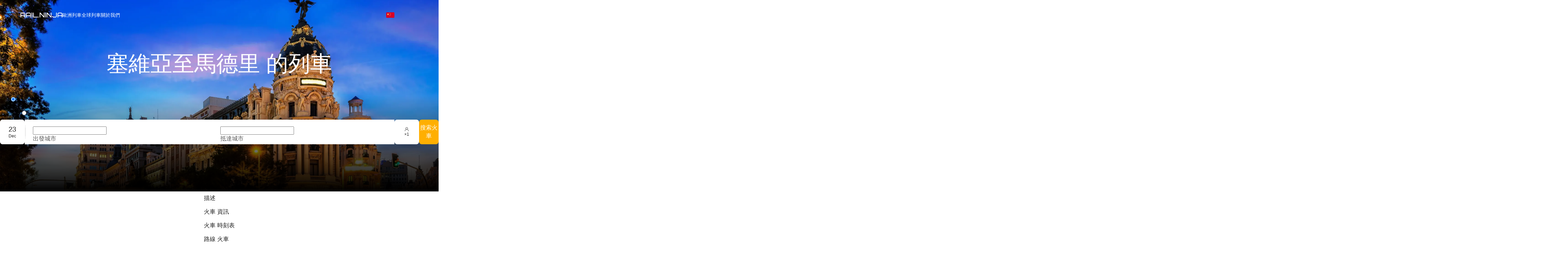

--- FILE ---
content_type: application/javascript; charset=UTF-8
request_url: https://rail.ninja/_next/static/chunks/5353.f5ddeecb18d84047.js
body_size: 560
content:
try{!function(){var e="undefined"!=typeof window?window:"undefined"!=typeof global?global:"undefined"!=typeof globalThis?globalThis:"undefined"!=typeof self?self:{},n=(new e.Error).stack;n&&(e._sentryDebugIds=e._sentryDebugIds||{},e._sentryDebugIds[n]="feebbd2b-347e-404e-8c50-c077c6418ca8",e._sentryDebugIdIdentifier="sentry-dbid-feebbd2b-347e-404e-8c50-c077c6418ca8")}()}catch(e){}"use strict";(self.webpackChunk_N_E=self.webpackChunk_N_E||[]).push([[5353],{95353:(e,n,t)=>{t.r(n),t.d(n,{default:()=>b});var l=t(60004),s=t(60072),d=t(21115),r=t.n(d),i=t(83309);let o=(0,l.memo)(({menuItem:e,onClick:n})=>(0,s.jsx)("li",{children:(0,s.jsx)(i.A,{style:{padding:0},onClick:n,type:"onDark",children:e.title})})),a=r()(()=>Promise.all([t.e(8646),t.e(2625),t.e(6614),t.e(5159)]).then(t.bind(t,15159)),{loadableGenerated:{webpack:()=>[15159]},ssr:!1}),b=(0,l.memo)(({menuData:e})=>{let[n,t]=(0,l.useState)(),d=(0,l.useRef)(!1),r="number"==typeof n;return r&&(d.current=!0),(0,s.jsxs)(s.Fragment,{children:[e[0]?.below?.map((e,n)=>e.below?.length&&(0,s.jsx)(o,{menuItem:e,onClick:()=>t(n)},e.title)),d.current&&(0,s.jsx)(a,{open:r,onClose:()=>t(),menuData:e,firstRowInitIndex:n})]})})}}]);

--- FILE ---
content_type: application/javascript; charset=UTF-8
request_url: https://rail.ninja/_next/static/chunks/5240.e9a6395f3561d878.js
body_size: 1730
content:
try{!function(){var e="undefined"!=typeof window?window:"undefined"!=typeof global?global:"undefined"!=typeof globalThis?globalThis:"undefined"!=typeof self?self:{},t=(new e.Error).stack;t&&(e._sentryDebugIds=e._sentryDebugIds||{},e._sentryDebugIds[t]="fd33ad0d-04d4-4b70-888d-70f29eb0f2bd",e._sentryDebugIdIdentifier="sentry-dbid-fd33ad0d-04d4-4b70-888d-70f29eb0f2bd")}()}catch(e){}"use strict";(self.webpackChunk_N_E=self.webpackChunk_N_E||[]).push([[5240],{10627:(e,t,n)=>{n.d(t,{A:()=>d});var i=n(44706),a=n(55805),r=n(46933),s=n(17465),o=n(15252);let d=e=>{let{pageLayoutData:t}=(0,r.A)(e),n=(0,s.A)(!a.A),{data:d}=(0,o.rf)(a.A&&n||i.hT);return a.A?{bannerInfo:d,nodeId:n}:{bannerInfo:t?.partials?.node_banner_information,nodeId:t?.context?.node_id}}},17465:(e,t,n)=>{n.d(t,{A:()=>s});var i=n(60004),a=n(50159),r=n(33632);let s=(e=!1)=>{let[t,{data:n}]=(0,a.UI)({fixedCacheKey:a.d5});return(0,i.useEffect)(()=>{e||n||t(void 0)},[n,t,e]),n?.systemPath.replace(r.O.noDigits,"")}},34767:(e,t,n)=>{n.d(t,{A:()=>d});var i=n(60004),a=n(60072),r=n(36808),s=n(10627),o=n(88363);let d=(0,i.memo)(({i18nKey:e,i18nTransportTypeKey:t,isWhiteColor:n,styles:d,title:l,transportTypeCount:p=1})=>{let{t:m}=(0,r.Bd)(),{bannerInfo:h}=(0,s.A)(),u=l||e&&h?.arrival_station?.single_name&&h?.departure_station?.single_name&&m(e,{arrived:h.arrival_station.single_name,departure:h.departure_station.single_name}),c=(0,i.useMemo)(()=>{let e={arrived:h?.arrival_station?.single_name,departure:h?.departure_station?.single_name};return t&&(e.transportType=m(t,{count:p})),e},[h,t,p,m]);if(u)return(0,a.jsx)(o.Q,{$isWhiteColor:n,$symbolsCount:u.length-10,style:d,children:l?(0,a.jsx)("span",{dangerouslySetInnerHTML:{__html:l}}):(0,a.jsx)("span",{className:"notranslate",children:(0,a.jsx)(r.x6,{i18nKey:e,t:m,values:c})})})})},56869:(e,t,n)=>{n.d(t,{P:()=>i});let i=(e,t)=>t?`transportTypeCapitalize.${e}`:`transportType.${e}`},62859:(e,t,n)=>{n.r(t),n.d(t,{default:()=>g});var i=n(60004),a=n(60072),r=n(36808),s=n(36960),o=n(11508);let d=o.Ay.div.withConfig({componentId:"sc-2d79ebfa-0"})(["width:100%;height:auto;details[open]{position:relative;img{width:100%;height:auto;object-fit:contain;}summary::after{transform:rotate(0);transition:",";}}summary{position:relative;width:100%;padding:12px 48px;list-style:none;","{padding-block:0;padding-inline:0 24px;}&::marker,&::-webkit-details-marker{display:none;font-size:0;width:0;height:0;}&::after{position:absolute;content:'';top:16px;inset-inline-end:48px;background:url('/common/icons/arrow-up.svg');width:24px;height:24px;transition:",";transform:rotate(180deg);","{inset-inline-end:0;top:0;}}}"],e=>e.theme.transitions.default,e=>e.theme.mediaQueries.mobile,e=>e.theme.transitions.default,e=>e.theme.mediaQueries.mobile),l=(0,o.Ay)(s.A).withConfig({componentId:"sc-2d79ebfa-1"})(["padding-inline:48px;transition:",";max-width:90%;","{padding-inline:0;padding-top:24px;}a{color:",";text-decoration:underline;}"],e=>e.theme.transitions.default,e=>e.theme.mediaQueries.mobile,e=>e.theme.colors.Brand100.$value),p=({item:e})=>(0,a.jsx)(d,{itemProp:"mainEntity",itemScope:!0,itemType:"https://schema.org/Question",children:(0,a.jsxs)("details",{children:[(0,a.jsx)("summary",{children:(0,a.jsx)(s.A,{itemProp:"name",size:"small-strong",tag:"h2",children:e.question})}),(0,a.jsx)("div",{itemProp:"acceptedAnswer",itemScope:!0,itemType:"https://schema.org/Answer",children:(0,a.jsx)(l,{colorVar:"Surface100",dangerouslySetInnerHTML:{__html:e.answer},itemProp:"text",size:"xsmall",tag:"p"})})]})});var m=n(10627),h=n(66365),u=n(56869),c=n(34767),f=n(74891);let g=(0,i.memo)(({data:e,items:t,transportType:n})=>{let{t:i}=(0,r.Bd)(),{bannerInfo:s}=(0,m.A)();if(!e?.items?.length&&!t?.length)return;let o=e?.items||t;return(0,a.jsxs)(f.o8,{id:h.H.Faq,children:[(0,a.jsxs)(f.Gh,{children:[(0,a.jsx)(c.A,{transportTypeCount:5,i18nTransportTypeKey:(0,u.P)(n),title:`${i("autoContentPage.popularQuestionTitle")} ${s?.title||""}`}),e?.title&&(0,a.jsx)(f.n2,{children:e.title})]}),(0,a.jsx)(f.vS,{itemScope:!0,itemType:"https://schema.org/FAQPage ",children:o?.map((e,t)=>(0,a.jsx)(p,{item:e},t))})]})})}}]);

--- FILE ---
content_type: application/javascript; charset=UTF-8
request_url: https://rail.ninja/_next/static/chunks/8836.bd03387d9cf80a3f.js
body_size: 5390
content:
try{!function(){var e="undefined"!=typeof window?window:"undefined"!=typeof global?global:"undefined"!=typeof globalThis?globalThis:"undefined"!=typeof self?self:{},t=(new e.Error).stack;t&&(e._sentryDebugIds=e._sentryDebugIds||{},e._sentryDebugIds[t]="cbe8a0d4-b0af-473e-a27e-734731c94286",e._sentryDebugIdIdentifier="sentry-dbid-cbe8a0d4-b0af-473e-a27e-734731c94286")}()}catch(e){}"use strict";(self.webpackChunk_N_E=self.webpackChunk_N_E||[]).push([[8836],{38836:(e,t,o)=>{o.d(t,{A:()=>E});var n=o(60004),r=o(60072),a=o(95585),l=o(36808),i=o(18037),s=o(82147),d=o(50551),c=o(42391),u=o(52734),p=o(63736),m=o(87402),h=o(99505),g=o(11508),v=o(41188),b=o(36256),f=o(55715),x=o(44602);let y=(0,g.Ay)(f.A).withConfig({componentId:"sc-96f8ee02-0"})(["display:inline-flex;align-items:center;column-gap:4px;padding:12px;cursor:auto;svg{min-width:24px;}span{",";}&:hover{color:",";}&[href]{color:",";text-decoration:underline;cursor:pointer;&:hover{color:",";}}"],x.A,e=>e.theme.colors.onBackground.$value,e=>e.theme.colors.Brand100.$value,e=>e.theme.colors.Brand100.$value),w=(0,g.Ay)(v.A).withConfig({componentId:"sc-96f8ee02-1"})([".ant-popover-inner{border:1px solid ",";box-shadow:",";}.ant-popover-arrow{&:after{border:1px solid ",";box-shadow:",";}}"],e=>e.theme.colors.Outline.$value,e=>e.theme.shadows.popover,e=>e.theme.colors.Outline.$value,e=>e.theme.shadows.popover),O=(0,g.Ay)(h.A).withConfig({componentId:"sc-96f8ee02-2"})(["",";"],b.A),$=(0,n.memo)(({country:e,item:t})=>{let o=(0,p.A)(),{on:a,setValue:l}=(0,s.A)(),{dimensions:i,observeRef:d}=(0,m.w)();(0,n.useEffect)(()=>{i&&l(i.scrollWidth>i.clientWidth)},[i]);let c=`${t.name}${e?.name?`, ${e?.name}`:""}`;return(0,r.jsx)(w,{content:a&&c,children:(0,r.jsxs)(y,{size:"large",colorVar:"onBackground",tag:t.url?"a":"span",role:"listitem",href:t.url?u.X5.relative(t.url,o):void 0,children:[(0,r.jsx)("span",{ref:d,children:c}),t.url&&(0,r.jsx)(O,{})]})})}),j=g.Ay.div.withConfig({componentId:"sc-8d56905f-0"})(["display:",";flex-direction:column;width:300px;max-height:280px;overflow:auto;padding:12px;row-gap:4px;span *{color:",";}a *{color:",";}","{max-height:100%;width:100%;}"],e=>e.$isHidden?"none":"flex",e=>e.theme.colors.onBackground.$value,e=>e.theme.colors.Brand100.$value,e=>e.theme.mediaQueries.mobile),k=(0,n.memo)(({country:e,hidden:t,list:o})=>(0,r.jsx)(j,{$isHidden:t,role:"list",children:(o?[...o].sort((e,t)=>Number(!e.url)-Number(!t.url)):[]).map(t=>(0,r.jsx)($,{item:t,country:e},t.id))}));var A=o(83309);let C=(0,g.Ay)(A.A).withConfig({componentId:"sc-4f0d4675-0"})(["padding:0;span{text-decoration:underline;text-underline-offset:4px;}svg{transform:",";transition:",";}&.ant-btn-link{&:hover,&:active{&& > *,&,*{color:",";}}}"],e=>e.$isActive&&"rotate(180deg)",e=>e.theme.transitions.default,e=>e.theme.colors.onBrand100.$value),E=(0,n.memo)(({cityStations:e,country:t,isArrived:o})=>{let{on:n,setValue:u,toggleOff:p}=(0,s.A)(),{t:m}=(0,l.Bd)(),h=(0,i.A)();(0,c.A)(n&&!h);let g={...o?{iconLeft:(0,r.jsx)(a.A,{})}:{iconRight:(0,r.jsx)(a.A,{})}};if(e?.length)return(0,r.jsxs)(r.Fragment,{children:[(0,r.jsx)(d.A,{title:h?m("common.stations",{count:e?.length}):void 0,content:(0,r.jsx)(k,{list:e,country:t}),isMobile:h,onOpenChange:u,open:n,onClose:p,overlayInnerStyle:{padding:0},placement:o?"bottomRight":"bottomLeft",childrenWrapperStyles:{gridArea:o?"arrive":"depart"},children:(0,r.jsx)(C,{$isActive:n,type:h?"onLight":"onDark",size:"large",...g,children:m("common.stationsCount",{count:e?.length})})}),(0,r.jsx)(k,{hidden:!0,list:e,country:t})]})})},39037:(e,t,o)=>{o.r(t),o.d(t,{default:()=>C});var n=o(60004),r=o(86419),a=o.n(r),l=o(28604),i=o(89061);let s=e=>e?"function"==typeof e?e():e:null;var d=o(11430),c=o(74763),u=o(63114),p=o(83218),m=o(1279),h=o(92544),g=o(4476),v=o(49808),b=o(87850),f=o(1847),x=o(47143),y=o(59504);let w=(0,x.OF)("Popover",e=>{let{colorBgElevated:t,colorText:o}=e,n=(0,y.mergeToken)(e,{popoverBg:t,popoverColor:o});return[(e=>{let{componentCls:t,popoverColor:o,titleMinWidth:n,fontWeightStrong:r,innerPadding:a,boxShadowSecondary:l,colorTextHeading:i,borderRadiusLG:s,zIndexPopup:d,titleMarginBottom:c,colorBgElevated:u,popoverBg:p,titleBorderBottom:m,innerContentPadding:g,titlePadding:b}=e;return[{[t]:Object.assign(Object.assign({},(0,h.dF)(e)),{position:"absolute",top:0,left:{_skip_check_:!0,value:0},zIndex:d,fontWeight:"normal",whiteSpace:"normal",textAlign:"start",cursor:"auto",userSelect:"text","--valid-offset-x":"var(--arrow-offset-horizontal, var(--arrow-x))",transformOrigin:"var(--valid-offset-x, 50%) var(--arrow-y, 50%)","--antd-arrow-background-color":u,width:"max-content",maxWidth:"100vw","&-rtl":{direction:"rtl"},"&-hidden":{display:"none"},[`${t}-content`]:{position:"relative"},[`${t}-inner`]:{backgroundColor:p,backgroundClip:"padding-box",borderRadius:s,boxShadow:l,padding:a},[`${t}-title`]:{minWidth:n,marginBottom:c,color:i,fontWeight:r,borderBottom:m,padding:b},[`${t}-inner-content`]:{color:o,padding:g}})},(0,v.Ay)(e,"var(--antd-arrow-background-color)"),{[`${t}-pure`]:{position:"relative",maxWidth:"none",margin:e.sizePopupArrow,display:"inline-block",[`${t}-content`]:{display:"inline-block"}}}]})(n),(e=>{let{componentCls:t}=e;return{[t]:f.s.map(o=>{let n=e[`${o}6`];return{[`&${t}-${o}`]:{"--antd-arrow-background-color":n,[`${t}-inner`]:{backgroundColor:n},[`${t}-arrow`]:{background:"transparent"}}}})}})(n),(0,g.aB)(n,"zoom-big")]},e=>{let{lineWidth:t,controlHeight:o,fontHeight:n,padding:r,wireframe:a,zIndexPopupBase:l,borderRadiusLG:i,marginXS:s,lineType:d,colorSplit:c,paddingSM:u}=e,p=o-n;return Object.assign(Object.assign(Object.assign({titleMinWidth:177,zIndexPopup:l+30},(0,b.n)(e)),(0,v.Ke)({contentRadius:i,limitVerticalRadius:!0})),{innerPadding:12*!a,titleMarginBottom:a?0:s,titlePadding:a?`${p/2}px ${r}px ${p/2-t}px`:0,titleBorderBottom:a?`${t}px ${d} ${c}`:"none",innerContentPadding:a?`${u}px ${r}px`:0})},{resetStyle:!1,deprecatedTokens:[["width","titleMinWidth"],["minWidth","titleMinWidth"]]});var O=function(e,t){var o={};for(var n in e)Object.prototype.hasOwnProperty.call(e,n)&&0>t.indexOf(n)&&(o[n]=e[n]);if(null!=e&&"function"==typeof Object.getOwnPropertySymbols)for(var r=0,n=Object.getOwnPropertySymbols(e);r<n.length;r++)0>t.indexOf(n[r])&&Object.prototype.propertyIsEnumerable.call(e,n[r])&&(o[n[r]]=e[n[r]]);return o};let $=({title:e,content:t,prefixCls:o})=>e||t?n.createElement(n.Fragment,null,e&&n.createElement("div",{className:`${o}-title`},e),t&&n.createElement("div",{className:`${o}-inner-content`},t)):null,j=e=>{let{hashId:t,prefixCls:o,className:r,style:l,placement:i="top",title:d,content:c,children:u}=e,p=s(d),h=s(c),g=a()(t,o,`${o}-pure`,`${o}-placement-${i}`,r);return n.createElement("div",{className:g,style:l},n.createElement("div",{className:`${o}-arrow`}),n.createElement(m.z,Object.assign({},e,{className:t,prefixCls:o}),u||n.createElement($,{prefixCls:o,title:p,content:h})))};var k=function(e,t){var o={};for(var n in e)Object.prototype.hasOwnProperty.call(e,n)&&0>t.indexOf(n)&&(o[n]=e[n]);if(null!=e&&"function"==typeof Object.getOwnPropertySymbols)for(var r=0,n=Object.getOwnPropertySymbols(e);r<n.length;r++)0>t.indexOf(n[r])&&Object.prototype.propertyIsEnumerable.call(e,n[r])&&(o[n[r]]=e[n[r]]);return o};let A=n.forwardRef((e,t)=>{var o,r;let{prefixCls:m,title:h,content:g,overlayClassName:v,placement:b="top",trigger:f="hover",children:x,mouseEnterDelay:y=.1,mouseLeaveDelay:O=.1,onOpenChange:j,overlayStyle:A={},styles:C,classNames:E}=e,B=k(e,["prefixCls","title","content","overlayClassName","placement","trigger","children","mouseEnterDelay","mouseLeaveDelay","onOpenChange","overlayStyle","styles","classNames"]),{getPrefixCls:N,className:I,style:S,classNames:W,styles:R}=(0,u.TP)("popover"),P=N("popover",m),[D,F,H]=w(P),_=N(),z=a()(v,F,H,I,W.root,null==E?void 0:E.root),V=a()(W.body,null==E?void 0:E.body),[T,L]=(0,l.A)(!1,{value:null!=(o=e.open)?o:e.visible,defaultValue:null!=(r=e.defaultOpen)?r:e.defaultVisible}),M=(e,t)=>{L(e,!0),null==j||j(e,t)},K=s(h),Y=s(g);return D(n.createElement(p.A,Object.assign({placement:b,trigger:f,mouseEnterDelay:y,mouseLeaveDelay:O},B,{prefixCls:P,classNames:{root:z,body:V},styles:{root:Object.assign(Object.assign(Object.assign(Object.assign({},R.root),S),A),null==C?void 0:C.root),body:Object.assign(Object.assign({},R.body),null==C?void 0:C.body)},ref:t,open:T,onOpenChange:e=>{M(e)},overlay:K||Y?n.createElement($,{prefixCls:P,title:K,content:Y}):null,transitionName:(0,d.b)(_,"zoom-big",B.transitionName),"data-popover-inject":!0}),(0,c.Ob)(x,{onKeyDown:e=>{var t,o;(0,n.isValidElement)(x)&&(null==(o=null==x?void 0:(t=x.props).onKeyDown)||o.call(t,e)),e.keyCode===i.A.ESC&&M(!1,e)}})))});A._InternalPanelDoNotUseOrYouWillBeFired=e=>{let{prefixCls:t,className:o}=e,r=O(e,["prefixCls","className"]),{getPrefixCls:l}=n.useContext(u.QO),i=l("popover",t),[s,d,c]=w(i);return s(n.createElement(j,Object.assign({},r,{prefixCls:i,hashId:d,className:a()(o,c)})))};let C=A},40984:(e,t,o)=>{o.d(t,{A:()=>s});var n=o(60004),r=o(60072),a=o(11508);let l=(0,a.i7)(["from{opacity:0;}to{opacity:0.75;}"]),i=a.Ay.div.withConfig({componentId:"sc-c6e5efa7-0"})(["z-index:100;position:fixed;inset:0;background:",";opacity:0.75;animation:"," ",";"],e=>e.theme.colors.onBackground.$value,l,e=>e.theme.transitions.default),s=(0,n.memo)(e=>(0,r.jsx)(i,{...e}))},41188:(e,t,o)=>{o.d(t,{A:()=>d});var n=o(60004),r=o(60072),a=o(39037),l=o(11508),i=o(18037),s=o(93177);let d=(0,n.memo)(({children:e,content:t,placement:o="top",...n})=>{let d=(0,i.A)(),c=(0,l.DP)();return(0,r.jsx)(a.default,{arrow:{pointAtCenter:!0},content:t,open:!!t&&void 0,overlayInnerStyle:{borderRadius:c.borderRadius.sm,boxShadow:c.effects.shadow.up.small.$value,outline:`1px solid ${c.colors.Outline.$value}`,...s.common.label.small.$value,...n.overlayInnerStyle},overlayStyle:{maxWidth:d?void 0:400,...n.overlayStyle},placement:o,...n,children:e})})},50551:(e,t,o)=>{o.d(t,{A:()=>g});var n=o(60004),r=o(60072),a=o(1369),l=o(47701),i=o(39037),s=o(64545),d=o(42391),c=o(40984),u=o(11508),p=o(84473),m=o(99346);let h=(0,u.DU)([".",".ant-popover{position:absolute;inset:auto;width:auto;.ant-popover-content .ant-popover-inner{background:",";box-shadow:",";border-radius:",";padding:24px;}}.","{",";",";.ant-drawer-header{position:relative;min-height:55px;flex-direction:row-reverse;border-bottom:1px solid ",";padding-inline:50px;.ant-drawer-header-title{flex-direction:row-reverse;.ant-drawer-title{",";color:",";text-align:center;}.ant-drawer-close{position:absolute;top:50%;inset-inline-end:24px;transform:translateY(-50%);background:none;margin:0;svg{fill:",";}}}}}"],s.FE,e=>e.theme.colors.Background.$value,e=>e.theme.effects.shadow.down.medium.$value,e=>e.theme.borderRadius.sm,s.Tk,m.F,p.u,e=>e.theme.colors["neutral-200"].$value,e=>e.theme.typography.mobile.body["large-strong"].$value,e=>e.theme.colors["neutral-1000"].$value,e=>e.theme.colors.Brand100.$value),g=(0,n.memo)(({arrow:e=!1,children:t,childrenWrapperStyles:o,content:u,isMobile:p=!1,onlyPopoverProps:m,placement:g,trigger:v="click",...b})=>{let[f,x]=(0,n.useState)(b.open);(0,d.A)(p&&"boolean"==typeof b.open?b.open:f);let y=(0,n.useCallback)(e=>{x(e),b.onOpenChange?.(e)},[b.onOpenChange]);return p?(0,r.jsxs)(r.Fragment,{children:[(0,r.jsx)(l.A,{height:"auto",rootClassName:s.Tk,open:f,closeIcon:b.onClose?(0,r.jsx)(a.A,{}):null,onClose:()=>y(!1),placement:"bottom",...b,children:(0,r.jsx)(r.Fragment,{children:u})}),(0,r.jsx)("div",{style:o,onClick:()=>y(!0),children:t}),(0,r.jsx)(h,{})]}):(0,r.jsxs)(r.Fragment,{children:[(0,r.jsx)(i.default,{arrow:e,content:u,onOpenChange:y,open:f,overlayClassName:s.FE,placement:p?"top":g,trigger:v,...b,...m,children:t}),p&&(b.open||f)&&(0,r.jsx)(c.A,{}),(0,r.jsx)(h,{})]})})},84473:(e,t,o)=>{o.d(t,{u:()=>a});var n=o(11508),r=o(8552);let a=(0,n.AH)([".ant-drawer-mask{background:",";}.ant-drawer-content-wrapper{box-shadow:none;overflow:hidden;}.ant-drawer-content{height:auto;overflow:hidden;background:",";border-radius:"," 0 0;}.ant-drawer-header{padding:0;border:none;}.ant-drawer-body{padding:0;overflow:hidden;}"],e=>(0,r.K)(e.theme.colors.onBackground.$value,.75),e=>e.theme.colors.Background.$value,e=>`${e.theme.borderRadius.sml} ${e.theme.borderRadius.sml}`)},87402:(e,t,o)=>{o.d(t,{w:()=>r});var n=o(60004);let r=()=>{let[e,t]=(0,n.useState)({}),o=(0,n.useRef)(null),r=(0,n.useRef)(null),a=(0,n.useCallback)(e=>{if(!Array.isArray(e))return;let o=e[0];o&&t({clientHeight:o.target.clientHeight,clientWidth:o.target.clientWidth,contentHeight:o.contentRect.height,contentWidth:o.contentRect.width,get isOverflowing(){return delete this.isOverflowing,this.isOverflowing=this.isOverflowingX||this.isOverflowingY},isOverflowingX:o.target.clientWidth<o.target.scrollWidth,isOverflowingY:o.target.clientHeight<o.target.scrollHeight,scrollHeight:o.target.scrollHeight,scrollWidth:o.target.scrollWidth})},[]);return{dimensions:e,observeRef:(0,n.useCallback)(e=>{e&&(o.current||(o.current=new ResizeObserver(e=>a(e))),r.current!==e&&(r.current&&o.current?.disconnect(),o.current.observe(e),r.current=e))},[a])}}},99346:(e,t,o)=>{o.d(t,{F:()=>n});let n=(0,o(11508).AH)(["::-webkit-scrollbar{-webkit-appearance:none;width:4px;height:4px;}::-webkit-scrollbar-thumb{background:",";width:4px;border-radius:4px;}::-webkit-scrollbar-track{border-radius:1px;background:",";}"],e=>e.theme.colors.Surface100.$value,e=>e.theme.colors.Surface10.$value)},99505:(e,t,o)=>{o.d(t,{A:()=>l});var n,r=o(60004);function a(){return(a=Object.assign?Object.assign.bind():function(e){for(var t=1;t<arguments.length;t++){var o=arguments[t];for(var n in o)({}).hasOwnProperty.call(o,n)&&(e[n]=o[n])}return e}).apply(null,arguments)}let l=function(e){return r.createElement("svg",a({xmlns:"http://www.w3.org/2000/svg",viewBox:"0 0 24 24"},e),n||(n=r.createElement("path",{d:"M17.92 6.62a1 1 0 0 0-.54-.54A1 1 0 0 0 17 6H7a1 1 0 0 0 0 2h7.59l-8.3 8.29a1 1 0 0 0 0 1.42 1 1 0 0 0 1.42 0L16 9.41V17a1 1 0 0 0 2 0V7a1 1 0 0 0-.08-.38"})))}}}]);

--- FILE ---
content_type: application/javascript; charset=UTF-8
request_url: https://rail.ninja/_next/static/chunks/6902.392e6761d7d357b7.js
body_size: 3666
content:
try{!function(){var e="undefined"!=typeof window?window:"undefined"!=typeof global?global:"undefined"!=typeof globalThis?globalThis:"undefined"!=typeof self?self:{},t=(new e.Error).stack;t&&(e._sentryDebugIds=e._sentryDebugIds||{},e._sentryDebugIds[t]="6a67022f-0192-444f-9c7e-726ae8efed98",e._sentryDebugIdIdentifier="sentry-dbid-6a67022f-0192-444f-9c7e-726ae8efed98")}()}catch(e){}"use strict";(self.webpackChunk_N_E=self.webpackChunk_N_E||[]).push([[6902],{2534:(e,t,a)=>{a.d(t,{A:()=>v});var r=a(60004),n=a(60072),l=a(30287),d=a(40823),i=a(57045),s=a(11508);let o={medium:48,small:36},u=(0,s.Ay)(i.Ay).withConfig({componentId:"sc-1492acb4-0"})(["&.ant-btn{background:",";border-radius:",";padding:0;width:","px;height:","px;}&.ant-btn-text:focus,&.ant-btn-text:active,&.ant-btn-text:focus::after,&.ant-btn-text:active::after{background:"," !important;}&.ant-btn svg path{fill:",";width:24px;height:24px;}&.ant-btn-text:disabled{opacity:",";}&:hover:not(:disabled):not(.ant-btn-loading){border:1px solid ",";}"],e=>e.theme.colors.Surface10.$value,e=>e.theme.borderRadius.xlg,e=>o[e.$size],e=>o[e.$size],e=>e.theme.colors.Surface10.$value,e=>e.theme.colors.Surface100.$value,e=>e.theme.opacity.disabled,e=>e.theme.colors.Outline.$value),c=({children:e,size:t,...a})=>(0,n.jsx)(u,{...a,$size:t,type:"text",children:e});var m=a(45489);let h={medium:"large",small:"medium"},p=(0,s.Ay)(e=>(0,n.jsx)(m.A,{...e})).withConfig({componentId:"sc-3c88f748-0"})([".ant-input-number-wrapper{display:flex;align-items:center;justify-content:space-between;}.ant-input-number-out-of-range .ant-input-number-input-wrap input{color:",";}.ant-input-number-group-addon{width:auto;background:none;padding:0;border:none;}.ant-input-number{width:auto;",";}&.ant-input-number-status-error:not(.ant-input-number-disabled).ant-input-number .ant-input-number-input-wrap{}.ant-input-number-input-wrap{display:flex;justify-content:center;align-items:center;width:","px;height:","px;input{caret-color:transparent;height:100%;padding:0;text-align:center;}}"],e=>e.theme.colors.Surface10.$value,e=>e.theme.typography.common.label[h[e.$size]].$value,e=>o[e.$size],e=>o[e.$size]),g=(0,r.memo)(({size:e="medium",...t})=>(0,n.jsx)(p,{$size:e,controls:!1,variant:"borderless",...t,addonAfter:(0,n.jsx)(c,{disabled:Number.isInteger(t.max)&&t.max<=(t.value||0)||t.disabled,onClick:()=>t.onChange&&t.onChange((t.value||0)+(t.step||1)),size:e,children:(0,n.jsx)(d.A,{})}),addonBefore:(0,n.jsx)(c,{disabled:Number.isInteger(t.min)&&t.min>=(t.value||0)||t.disabled,onClick:()=>t.onChange&&t.onChange((t.value||0)-(t.step||1)),size:e,children:(0,n.jsx)(l.A,{})})}));var f=a(55715),b=a(20714);let v=(0,r.memo)(({label:e,...t})=>(0,n.jsxs)(b.c,{children:[(0,n.jsx)(f.A,{children:e}),(0,n.jsx)(g,{...t})]}))},4431:(e,t,a)=>{a.d(t,{f:()=>r});let r=e=>({country_code:e.address.country_code||void 0,geolocation:e.geolocation,id:e.id,label:e.single_name,original_label:e.single_name_en,value:e.uuid})},9036:(e,t,a)=>{a.d(t,{A:()=>l});var r=a(16732),n=a(52734);let l=()=>{let e=(0,r.useRouter)();return e?.asPath.includes(n.f0.routePage)}},16095:(e,t,a)=>{a.d(t,{Hr:()=>l,py:()=>r,rd:()=>n,t$:()=>d});let r="search-date-picker",n="search-date-label",l="search-passengers",d="search-layovers-list"},20714:(e,t,a)=>{a.d(t,{c:()=>r});let r=a(11508).Ay.div.withConfig({componentId:"sc-1d2abb2d-0"})(["width:100%;display:flex;justify-content:space-between;align-items:center;gap:20px;border:1px solid ",";border-radius:",";padding:8px 16px;"],e=>e.theme.colors.Outline.$value,e=>e.theme.borderRadius.sm)},21782:(e,t,a)=>{a.d(t,{A:()=>s});var r=a(60004),n=a(60072),l=a(36917),d=a(27729),i=a(42376);let s=(0,r.memo)(e=>{let{options:t,searchValue:a,setSearchValue:r}=(0,d.A)({otherStationId:e.otherStationId,value:e.value});return(0,n.jsx)(l.A.Item,{name:e.id,rules:[{message:"",required:!0}],style:{margin:0,width:"100%"},validateStatus:void 0,children:(0,n.jsx)(i.A,{...e,options:t,searchValue:a,setSearchValue:r})})})},29454:(e,t,a)=>{a.d(t,{A:()=>$});var r=a(44706),n=a(36917),l=a(96857),d=a.n(l),i=a(16732),s=a(60004),o=a(4431),u=a(99117),c=a(28190),m=a(72515),h=a(48607),p=a(51793),g=a(10627),f=a(11133),b=a(18037),v=a(9036),y=a(79104),A=a(35291),D=a(65490),x=a(38484),Z=a(20807),_=a(53593),w=a(1729),C=a(35290),k=a(76089),E=a(28415),S=a(47967),F=a(59271),j=a(9113),T=a(15423),I=a(61217);let $=({arrivalStationProp:e,departureStationProp:t,isMainPage:a=!0,returnIsRequired:l})=>{let $=(0,j.j)(),R=(0,i.useRouter)(),P=(0,b.A)(),V=(0,v.A)(),{bannerInfo:z}=(0,g.A)(!V),W=(0,j.G)(E.R9),[N]=(0,f.A)(),H=(0,j.G)(E.Er),O=(0,j.G)(Z.Gm),{isFetchingSearchConfiguration:q,searchConfiguration:G}=(0,k.we)(void 0,{selectFromResult:({data:e,isFetching:t})=>({isFetchingSearchConfiguration:t,searchConfiguration:e})}),{isFetchingSearchHistory:B,searchHistory:M}=(0,k.YP)(a||V?void 0:r.hT,{selectFromResult:({data:e,isFetching:t})=>({isFetchingSearchHistory:t,searchHistory:e})}),Y=G?.max_passengers||h.W,K=n.A.useWatch(u.ZD.arrival,N),L=n.A.useWatch(u.ZD.departure,N),J=n.A.useWatch(u.ZD.children,{form:N,preserve:!0})??0,Q=n.A.useWatch(u.ZD.childrenAge,{form:N,preserve:!0}),U=n.A.useWatch(u.ZD.adults,{form:N,preserve:!0})??1,X=n.A.useWatch(u.ZD.date,N),ee=Array.isArray(X)&&!!X[1],et=n.A.useWatch(u.ZD.layover,{form:N,preserve:!0});(0,s.useEffect)(()=>{W&&N.setFieldValue(u.ZD.date,[d()(W),null])},[W,N]),(0,s.useEffect)(()=>{$((0,S.N0)(!!et))},[$,et]),(0,s.useEffect)(()=>{l||$((0,S.xu)(ee?C.T.RoundTrip:C.T.OneWay))},[ee,$,l]),(0,s.useEffect)(()=>{P||(0,D.KA)(T.A.SEARCH_STATIONS,{[u.ZD.arrival]:K,[u.ZD.departure]:L,[u.ZD.layover]:et})},[K,L,et,P]);let[ea,er]=(0,s.useState)(void 0),en=(0,A.d)(ea,200);(0,y.A)(P&&!!ea);let el=R?.query[p.k.From],ed=R?.query[p.k.To],{queryStations:ei}=(0,k.St)(a&&el&&ed?{from:el,to:ed}:r.hT,{selectFromResult:({data:e})=>({queryStations:e})}),es=(0,s.useCallback)(()=>er("passengers"),[]),eo=(0,s.useCallback)(()=>er("calendar"),[]),eu=(0,s.useCallback)(()=>er(void 0),[]),ec=(0,s.useCallback)(e=>{$((0,F.A)({...e,[u.ZD.adults]:e[u.ZD.adults]||U,[u.ZD.children]:e[u.ZD.children]||J,[u.ZD.childrenAge]:e[u.ZD.childrenAge]||Q})),$((0,_.d5)()),$((0,_.Ye)({field:w.gB.Departure,orderBy:w.ks.Asc}))},[$,U,J,Q]),em=(0,s.useCallback)(()=>{N.setFieldValue(u.ZD.date,[X[0],null])},[X]),eh=(0,s.useMemo)(()=>z?.arrival_station&&(0,o.f)(z?.arrival_station),[z]),ep=(0,s.useMemo)(()=>z?.departure_station&&(0,o.f)(z?.departure_station),[z]);return(0,D.S)(T.A.SEARCH_HANDLER,(0,s.useCallback)(({formData:e})=>{ec(e)},[ec])),(0,D.S)(T.A.SET_SEARCH_STATION,({fieldName:e,station:t})=>{N.setFieldValue(e,t)}),(0,s.useEffect)(()=>{let a,r=O.length;O.length?(2!==r||H||$((0,S.xu)()),a=(0,I.f)(O)):a=(({arrival:e,departure:t,history:a})=>{let{legs:r,passengers:n}=a||{},{arrival_station:l,departure_date:i,departure_station:s}=r?.[1]||{},o="string"==typeof i?d()(i):void 0,h=o&&(0,c.mF)(o),p=h?o:d()().add(7,"days"),g=h&&r?.[2]?d()(r[2].departure_date):void 0;return{[u.ZD.adults]:n?.adults||1,[u.ZD.arrival]:e||(l?(0,m.A)(l):void 0),[u.ZD.children]:n?.children||0,[u.ZD.childrenAge]:n?.children_age||[],[u.ZD.date]:r?.[2]&&g?[p,g]:[p,null],[u.ZD.departure]:t||(s?(0,m.A)(s):void 0)}})({arrival:ei?.arrival||eh||e||K,departure:ei?.departure||ep||t||L,history:M?.[0]}),N.setFieldsValue(a),$((0,x.A)({searchFormValue:a}))},[O,ei,M,eh,ep]),(0,s.useEffect)(()=>{$((0,x.A)({searchFormValue:N.getFieldsValue(!0)}))},[K,L,J,Q,U,X]),(0,s.useEffect)(()=>{let e=N.getFieldValue(u.ZD.childrenAge)||[],t=N.getFieldValue(u.ZD.children);e.length>t&&(e.length=t,N.setFieldValue(u.ZD.childrenAge,e))},[J,N]),{adults:U,arrivalStationValue:K,children:J,childrenAge:Q,closePopup:eu,date:X,departureStationValue:L,form:N,hasReturn:ee,isCalendarOpened:"calendar"===ea,isFetching:q||B,isPassengersOpened:"passengers"===ea,isRoundTrip:H,layoverValue:et,maxPassengersCount:Y,onClearReturnDate:ee?em:void 0,onSearchHandler:ec,openCalendar:eo,openedPopup:en,openPassengers:es,searchHistory:M}}},35291:(e,t,a)=>{a.d(t,{d:()=>n});var r=a(60004);function n(e,t=300){let[a,l]=(0,r.useState)(e);return(0,r.useEffect)(()=>{let a=setTimeout(()=>l(e),t);return()=>clearTimeout(a)},[e,t,a]),(0,r.useEffect)(()=>{!a&&e&&l(e)},[e,a]),a}},51793:(e,t,a)=>{a.d(t,{k:()=>n});var r,n=((r={}).From="from",r.To="to",r)},54535:(e,t,a)=>{a.d(t,{A:()=>n});var r=a(28190);let n=e=>({message:e,type:"date",validator:(e,t)=>(Array.isArray(t)?t:[t]).some(e=>e&&!(0,r.mF)(e))?Promise.reject():Promise.resolve()})},61217:(e,t,a)=>{a.d(t,{f:()=>d});var r=a(96857),n=a.n(r),l=a(99117);let d=e=>{let t=e[0],a=e[1],r=a&&!a[l.ZD.layover]?[t?.[l.ZD.date],a[l.ZD.date]].map(e=>n()(e)):[n()(t?.[l.ZD.date]),null];return{...t,[l.ZD.adults]:t?.adults??1,[l.ZD.children]:t?.children??0,[l.ZD.childrenAge]:t?.children_age??[],[l.ZD.date]:r}}},72515:(e,t,a)=>{a.d(t,{A:()=>r});let r=e=>({country_code:e?.address.country_code||void 0,geolocation:e?.geolocation,label:e?.single_name||"",original_label:e?.single_name_en||"",value:e?.uuid||""})},79104:(e,t,a)=>{a.d(t,{A:()=>n});var r=a(60004);let n=(e=!1)=>{(0,r.useEffect)(()=>{e?(document.documentElement.style.setProperty("overflow","hidden"),document.documentElement.style.setProperty("-webkit-margin-end","4px"),document.body.style.setProperty("overflow","hidden")):(document.documentElement.style.removeProperty("overflow"),document.documentElement.style.removeProperty("-webkit-margin-end"),document.body.style.removeProperty("overflow"))},[e])}}}]);

--- FILE ---
content_type: application/javascript; charset=UTF-8
request_url: https://rail.ninja/_next/static/chunks/7366.fed9b8b67d39a978.js
body_size: 7279
content:
try{!function(){var e="undefined"!=typeof window?window:"undefined"!=typeof global?global:"undefined"!=typeof globalThis?globalThis:"undefined"!=typeof self?self:{},t=(new e.Error).stack;t&&(e._sentryDebugIds=e._sentryDebugIds||{},e._sentryDebugIds[t]="4c9a34f6-5d6d-49ff-ac27-43326b8887d5",e._sentryDebugIdIdentifier="sentry-dbid-4c9a34f6-5d6d-49ff-ac27-43326b8887d5")}()}catch(e){}(self.webpackChunk_N_E=self.webpackChunk_N_E||[]).push([[7366],{2020:(e,t,r)=>{"use strict";r.d(t,{A:()=>c});var n=r(60004),o=r(60072),a=r(1369),i=r(11508),l=r(31691);let s=i.Ay.button.withConfig({componentId:"sc-8d91af56-0"})(["",";width:42px;height:100%;position:absolute;right:0;display:flex;align-items:center;",";& svg{fill:",";}"],l.e,e=>e.$withBg&&`
      background: ${e.theme.colors.Background.$value};
      border-radius: 50%;
      right: -16px;
      top: -16px;
      width: 32px;
      height: 32px;
      box-shadow: ${e.theme.effects.shadow.down.small.$value};
      display: flex;
      align-items: center;
      justify-content: center;
      
      [dir='rtl'] & {
        right: initial;
        left: -16px;
      } 
  `,e=>e.theme.colors.Surface100.$value),c=(0,n.memo)(({onClear:e,withBg:t})=>(0,o.jsx)(s,{type:"button",onClick:t=>{t?.stopPropagation(),e()},$withBg:t,children:(0,o.jsx)(a.A,{style:{height:24,minWidth:24}})}))},12068:(e,t,r)=>{"use strict";r.d(t,{A:()=>a});var n=r(60004),o=r(11508);let a=({isMobile:e,propsStyles:t}={propsStyles:{}})=>{let r=(0,o.DP)(),a={components:{DatePicker:{cellBgDisabled:r.colors.Background.$value,cellHeight:46,cellWidth:46,colorPrimary:r.colors.Brand100.$value}}},i=(0,n.useMemo)(()=>({padding:0}),[]);return{styles:(0,n.useMemo)(()=>({...t,popup:{...t?.popup,root:{height:"max-content",padding:0,position:e?"fixed":"absolute",width:`${e?"100vw":"auto"}`,...t?.popup?.root}}}),[e,t]),style:i,themeConfig:a}}},14289:(e,t,r)=>{"use strict";r.d(t,{f:()=>n});let n=(0,r(11508).AH)([".ant-picker-month-panel,.ant-picker-year-panel{.ant-picker-body{padding:0 20px;}.ant-picker-cell-inner{display:flex;justify-content:center;align-items:center;width:100%;height:40px;color:",";",";border-radius:",";}.ant-picker-decade-btn{pointer-events:none;}.ant-picker-cell{&.ant-picker-cell-range-start:not(.ant-picker-cell-range-end){.ant-picker-cell-inner{background:",";}&:before{background:",";inset-inline-start:50%;height:40px;}}&.ant-picker-cell-range-end:not(.ant-picker-cell-range-start){.ant-picker-cell-inner{background:",";}&:before{background:",";inset-inline-end:50%;height:40px;}}}.ant-picker-cell-in-view{&.ant-picker-cell-range-start:before,&.ant-picker-cell-range-end:before,&.ant-picker-cell-in-range::before{background:",";height:40px;}}}.ant-picker-panel-container:is( :not(.ant-picker-year-panel-container):not(.ant-picker-decade-panel-container):not( .ant-picker-month-panel-container ) ) .ant-picker-header{.ant-picker-header-super-next-btn,.ant-picker-header-super-prev-btn{display:none;}}.ant-picker-panel{.ant-picker-header{border-bottom:none;padding:12px 16px;","{padding:32px 16px 12px 16px;}.ant-picker-header-view{display:flex;align-items:center;justify-content:center;pointer-events:none;.ant-picker-month-btn{padding:8px 12px;color:",";",";}.ant-picker-year-btn{margin-inline-start:0;padding:8px 12px;color:",";",";}.ant-picker-year-btn:hover,.ant-picker-month-btn:hover{background:",";border-radius:",";color:",";",";}}}&-container{border-radius:",";background:",";box-shadow:",";.ant-picker-cell.ant-picker-cell-disabled{.ant-picker-cell-inner{opacity:",";}}.ant-picker-date-panel .ant-picker-body{padding:0 15px 15px 20px;thead{th{",";color:",";text-transform:uppercase;height:46px;width:46px;}}.ant-picker-cell{padding:0;border-radius:",";&-in-view .ant-picker-cell-inner{color:",";}&:not(&-in-view) .ant-picker-cell-inner{color:",";opacity:",";}&.ant-picker-cell-today{.ant-picker-cell-inner{color:",";&::before{border:none;}}}&.ant-picker-cell-selected{.ant-picker-cell-inner{color:",";}}.ant-picker-cell-inner{display:flex;align-items:center;justify-content:center;",";border-radius:",";}}}.ant-picker-footer{border:none;.ant-picker-footer-extra{border:none;padding:0 24px 24px 24px;","{padding:32px 16px 16px 16px;}}}}","{&-container{display:flex;flex-direction:column;padding-top:10px;border-radius:",";height:auto;}.ant-picker-date-panel,.ant-picker-month-panel,.ant-picker-year-panel{width:100vw;}}}","{position:fixed !important;inset:auto 0 0 0 !important;width:100%;padding:0;.ant-picker-ranges{display:none;}}"],e=>e.theme.colors.onBackground.$value,e=>e.theme.typography.common.label["large-strong"].$value,e=>e.theme.borderRadius.sm,e=>e.theme.colors.Brand100.$value,e=>e.theme.colors.Surface10.$value,e=>e.theme.colors.Brand100.$value,e=>e.theme.colors.Surface10.$value,e=>e.theme.colors.Surface10.$value,e=>e.theme.mediaQueries.mobile,e=>e.theme.colors.onBackground.$value,e=>e.theme.typography.common.label["large-strong"].$value,e=>e.theme.colors.Surface100.$value,e=>e.theme.typography.common.label.large.$value,e=>e.theme.colors.Surface10.$value,e=>e.theme.borderRadius.sm,e=>e.theme.colors.onBackground.$value,e=>e.theme.typography.common.label["large-strong"].$value,e=>e.theme.borderRadius.md,e=>e.theme.colors.Background.$value,e=>e.theme.effects.shadow.down.medium.$value,e=>e.theme.opacity.disabledButton,e=>e.theme.typography.common.label.small.$value,e=>e.theme.colors.Surface100.$value,e=>e.theme.borderRadius.sm,e=>e.theme.colors.onBackground.$value,e=>e.theme.colors.onBackground.$value,e=>e.theme.opacity.disabledButton,e=>e.theme.colors.Brand100.$value,e=>e.theme.colors.onBrand100.$value,e=>e.theme.typography.common.label["large-strong"].$value,e=>e.theme.borderRadius.sm,e=>e.theme.mediaQueries.mobile,e=>e.theme.mediaQueries.mobile,e=>`${e.theme.borderRadius.md} ${e.theme.borderRadius.md} 0 0`,e=>e.theme.mediaQueries.mobile)},22706:(e,t,r)=>{"use strict";r.d(t,{A:()=>u});var n=r(60004),o=r(60072),a=r(40823),i=r(96857),l=r.n(i),s=r(55715),c=r(2020),d=r(86127);let u=(0,n.memo)(({clear:e,dimmed:t,isOpened:r,onClick:n,value:i,...u})=>{let p=u["date-range"];return(0,o.jsx)(d.X,{type:"button",$hasPlaceholder:!i,$isDimmed:t===p,$isOpened:r,$side:p,onClick:n,children:i?(0,o.jsxs)(o.Fragment,{children:[(0,o.jsx)(s.A,{size:"medium-strong",children:l()(i).format("DD MMM YYYY")}),e&&(0,o.jsx)(c.A,{onClear:e})]}):(0,o.jsxs)(o.Fragment,{children:[(0,o.jsx)(a.A,{style:{height:24,minWidth:24}}),(0,o.jsx)(s.A,{size:"medium-strong",children:u.placeholder})]})})})},31691:(e,t,r)=>{"use strict";r.d(t,{e:()=>n});let n=(0,r(11508).AH)(["border:none;background:none;height:max-content;width:max-content;cursor:pointer;padding:0;z-index:1;&:disabled{opacity:",";}"],e=>e.theme.opacity.disabled)},40984:(e,t,r)=>{"use strict";r.d(t,{A:()=>s});var n=r(60004),o=r(60072),a=r(11508);let i=(0,a.i7)(["from{opacity:0;}to{opacity:0.75;}"]),l=a.Ay.div.withConfig({componentId:"sc-c6e5efa7-0"})(["z-index:100;position:fixed;inset:0;background:",";opacity:0.75;animation:"," ",";"],e=>e.theme.colors.onBackground.$value,i,e=>e.theme.transitions.default),s=(0,n.memo)(e=>(0,o.jsx)(l,{...e}))},41470:(e,t,r)=>{"use strict";r.d(t,{A:()=>i});var n,o=r(60004);function a(){return(a=Object.assign?Object.assign.bind():function(e){for(var t=1;t<arguments.length;t++){var r=arguments[t];for(var n in r)({}).hasOwnProperty.call(r,n)&&(e[n]=r[n])}return e}).apply(null,arguments)}let i=function(e){return o.createElement("svg",a({xmlns:"http://www.w3.org/2000/svg",viewBox:"0 0 24 24"},e),n||(n=o.createElement("path",{d:"m11.29 12 3.54-3.54a1 1 0 0 0 0-1.41 1 1 0 0 0-1.42 0l-4.24 4.24a1 1 0 0 0 0 1.42L13.41 17a1 1 0 0 0 .71.29 1 1 0 0 0 .71-.29 1 1 0 0 0 0-1.41Z"})))}},42391:(e,t,r)=>{"use strict";r.d(t,{A:()=>o});var n=r(60004);let o=(e=!1)=>{let t="undefined"!=typeof document?document:{},{body:r}=t,o=t.documentElement,a=(0,n.useRef)(null);(0,n.useEffect)(()=>{let t,n;e?(t=window.innerWidth-(o?.clientWidth||0),n=parseInt(window.getComputedStyle(r).getPropertyValue("padding-right"))||0,r.style.paddingRight=`${n+t}px`,a.current=document.documentElement.scrollTop||0,r.style.position="fixed",r.style.top=`-${a.current}px`,r.style.width="100%",r.style.scrollBehavior="auto",document.documentElement.style.scrollBehavior="auto"):"fixed"===r.style.position&&(r.style.position="",r.style.top="",r.style.width="",r.style.scrollBehavior="",r.style.paddingRight="",a.current&&window.scrollTo(0,a.current),document.documentElement.style.scrollBehavior="")},[e])}},46987:function(e){e.exports=function(){"use strict";var e={LTS:"h:mm:ss A",LT:"h:mm A",L:"MM/DD/YYYY",LL:"MMMM D, YYYY",LLL:"MMMM D, YYYY h:mm A",LLLL:"dddd, MMMM D, YYYY h:mm A"},t=/(\[[^[]*\])|([-_:/.,()\s]+)|(A|a|Q|YYYY|YY?|ww?|MM?M?M?|Do|DD?|hh?|HH?|mm?|ss?|S{1,3}|z|ZZ?)/g,r=/\d/,n=/\d\d/,o=/\d\d?/,a=/\d*[^-_:/,()\s\d]+/,i={},l=function(e){return(e*=1)+(e>68?1900:2e3)},s=function(e){return function(t){this[e]=+t}},c=[/[+-]\d\d:?(\d\d)?|Z/,function(e){(this.zone||(this.zone={})).offset=function(e){if(!e||"Z"===e)return 0;var t=e.match(/([+-]|\d\d)/g),r=60*t[1]+(+t[2]||0);return 0===r?0:"+"===t[0]?-r:r}(e)}],d=function(e){var t=i[e];return t&&(t.indexOf?t:t.s.concat(t.f))},u=function(e,t){var r,n=i.meridiem;if(n){for(var o=1;o<=24;o+=1)if(e.indexOf(n(o,0,t))>-1){r=o>12;break}}else r=e===(t?"pm":"PM");return r},p={A:[a,function(e){this.afternoon=u(e,!1)}],a:[a,function(e){this.afternoon=u(e,!0)}],Q:[r,function(e){this.month=3*(e-1)+1}],S:[r,function(e){this.milliseconds=100*e}],SS:[n,function(e){this.milliseconds=10*e}],SSS:[/\d{3}/,function(e){this.milliseconds=+e}],s:[o,s("seconds")],ss:[o,s("seconds")],m:[o,s("minutes")],mm:[o,s("minutes")],H:[o,s("hours")],h:[o,s("hours")],HH:[o,s("hours")],hh:[o,s("hours")],D:[o,s("day")],DD:[n,s("day")],Do:[a,function(e){var t=i.ordinal,r=e.match(/\d+/);if(this.day=r[0],t)for(var n=1;n<=31;n+=1)t(n).replace(/\[|\]/g,"")===e&&(this.day=n)}],w:[o,s("week")],ww:[n,s("week")],M:[o,s("month")],MM:[n,s("month")],MMM:[a,function(e){var t=d("months"),r=(d("monthsShort")||t.map(function(e){return e.slice(0,3)})).indexOf(e)+1;if(r<1)throw Error();this.month=r%12||r}],MMMM:[a,function(e){var t=d("months").indexOf(e)+1;if(t<1)throw Error();this.month=t%12||t}],Y:[/[+-]?\d+/,s("year")],YY:[n,function(e){this.year=l(e)}],YYYY:[/\d{4}/,s("year")],Z:c,ZZ:c};return function(r,n,o){o.p.customParseFormat=!0,r&&r.parseTwoDigitYear&&(l=r.parseTwoDigitYear);var a=n.prototype,s=a.parse;a.parse=function(r){var n=r.date,a=r.utc,l=r.args;this.$u=a;var c=l[1];if("string"==typeof c){var d=!0===l[2],u=!0===l[3],h=l[2];u&&(h=l[2]),i=this.$locale(),!d&&h&&(i=o.Ls[h]),this.$d=function(r,n,o,a){try{if(["x","X"].indexOf(n)>-1)return new Date(("X"===n?1e3:1)*r);var l=(function(r){var n,o;n=r,o=i&&i.formats;for(var a=(r=n.replace(/(\[[^\]]+])|(LTS?|l{1,4}|L{1,4})/g,function(t,r,n){var a=n&&n.toUpperCase();return r||o[n]||e[n]||o[a].replace(/(\[[^\]]+])|(MMMM|MM|DD|dddd)/g,function(e,t,r){return t||r.slice(1)})})).match(t),l=a.length,s=0;s<l;s+=1){var c=a[s],d=p[c],u=d&&d[0],h=d&&d[1];a[s]=h?{regex:u,parser:h}:c.replace(/^\[|\]$/g,"")}return function(e){for(var t={},r=0,n=0;r<l;r+=1){var o=a[r];if("string"==typeof o)n+=o.length;else{var i=o.regex,s=o.parser,c=e.slice(n),d=i.exec(c)[0];s.call(t,d),e=e.replace(d,"")}}return function(e){var t=e.afternoon;if(void 0!==t){var r=e.hours;t?r<12&&(e.hours+=12):12===r&&(e.hours=0),delete e.afternoon}}(t),t}})(n)(r),s=l.year,c=l.month,d=l.day,u=l.hours,h=l.minutes,m=l.seconds,f=l.milliseconds,g=l.zone,v=l.week,b=new Date,y=d||(s||c?1:b.getDate()),x=s||b.getFullYear(),k=0;s&&!c||(k=c>0?c-1:b.getMonth());var w,$=u||0,A=h||0,j=m||0,D=f||0;return g?new Date(Date.UTC(x,k,y,$,A,j,D+60*g.offset*1e3)):o?new Date(Date.UTC(x,k,y,$,A,j,D)):(w=new Date(x,k,y,$,A,j,D),v&&(w=a(w).week(v).toDate()),w)}catch(e){return new Date("")}}(n,c,a,o),this.init(),h&&!0!==h&&(this.$L=this.locale(h).$L),(d||u)&&n!=this.format(c)&&(this.$d=new Date("")),i={}}else if(c instanceof Array)for(var m=c.length,f=1;f<=m;f+=1){l[1]=c[f-1];var g=o.apply(this,l);if(g.isValid()){this.$d=g.$d,this.$L=g.$L,this.init();break}f===m&&(this.$d=new Date(""))}else s.call(this,r)}}}()},49796:(e,t,r)=>{"use strict";r.d(t,{A:()=>C});var n=r(60072),o=r(60004),a=r(22706),i=r(40823),l=r(96857),s=r.n(l),c=r(2020),d=r(11508),u=r(59267);let p=d.Ay.div.withConfig({componentId:"sc-9966b954-0"})(["",";width:72px;height:72px;display:flex;flex-direction:column;align-items:center;justify-content:center;gap:4px;&:hover{background:",";}"],u.F,e=>e.theme.colors.Surface10.$value),h=d.Ay.div.withConfig({componentId:"sc-9966b954-1"})(["",";height:24px;display:flex;align-items:center;justify-content:center;"],e=>e.theme.typography.common.label["xlarge-strong"].$value),m=d.Ay.div.withConfig({componentId:"sc-9966b954-2"})(["",";"],e=>e.theme.typography.common.label["small-strong"].$value),f=d.Ay.div.withConfig({componentId:"sc-9966b954-3"})(["",";"],e=>e.theme.typography.common.label["small-strong"].$value),g=(0,o.memo)(({clear:e,isOpened:t,onClick:r,value:o,...a})=>(0,n.jsx)(p,{$hasPlaceholder:!o,$isOpened:t,$side:a["date-range"],onClick:r,children:o?(0,n.jsxs)(n.Fragment,{children:[(0,n.jsx)(h,{children:s()(o).format("DD")}),(0,n.jsx)(m,{children:s()(o).format("MMM")}),e&&(0,n.jsx)(c.A,{onClear:e,withBg:!0})]}):(0,n.jsxs)(n.Fragment,{children:[(0,n.jsx)(i.A,{style:{height:24}}),(0,n.jsx)(f,{children:a.placeholder})]})})),v=d.Ay.div.withConfig({componentId:"sc-75418545-0"})(["width:100%;"]),b=d.Ay.input.withConfig({componentId:"sc-75418545-1"})(["height:0;padding:0;position:absolute;opacity:0;cursor:pointer;"]),y=(0,o.forwardRef)(({clear:e,isOpened:t,setInputsHaveValue:r,value:i,variant:l,...s},c)=>{let d=(0,o.useRef)(null);(0,o.useEffect)(()=>{"start"===s["date-range"]?r(e=>[!!i,e[1]]):"end"===s["date-range"]&&r(e=>[e[0],!!i])},[i]);let u=()=>d.current?.focus();return(0,o.useImperativeHandle)(c,()=>({focus:u})),(0,n.jsxs)(v,{children:["small"===l&&(0,n.jsx)(g,{...s,isOpened:t,onClick:u,clear:e,value:i}),"medium"===l&&(0,n.jsx)(a.A,{...s,dimmed:"end",isOpened:t,onClick:u,clear:e,value:i}),(0,n.jsx)(b,{autoFocus:!1,...s,ref:d,value:i})]})});y.displayName="DateDisplay";let x=(0,o.memo)(y);var k=r(42332);let w=({save:e,titleConfirm:t})=>(0,n.jsx)(k.A,{onClick:e,style:{width:"100%"},children:t});var $=r(85786);let A=({close:e,isMobile:t,panel:r})=>(0,n.jsxs)(n.Fragment,{children:[t&&(0,n.jsx)($.A,{onTouchMove:e}),r]});var j=r(33785),D=r(42391),M=r(67537);let C=({clear:e,isMobile:t,onOpenChangeFromProps:r,openFromProps:a,titleConfirm:i})=>{let{on:l,toggleOff:s,toggleOn:c}=(0,M.A)(),[d,u]=(0,o.useState)([!1,!1]);(0,D.A)(t&&l);let p=(0,o.useMemo)(()=>{let r=(0,o.forwardRef)((r,o)=>(0,n.jsx)(x,{clear:"end"===r["date-range"]&&e?e:void 0,isOpened:l,setInputsHaveValue:u,variant:t?"medium":"small",...r,ref:o}));return r.displayName="input",{input:r}},[t,l,e]),h=(0,o.useCallback)(e=>{(0,j.flushSync)(()=>{e.currentTarget.closest(".ant-picker-footer")?.querySelector(".ant-picker-ok button")?.click()}),s()},[]),m=(0,o.useCallback)(()=>t?(0,n.jsx)(w,{save:h,titleConfirm:i||"OK"}):null,[t,i]),f=(0,o.useCallback)(e=>(0,n.jsx)(A,{close:s,isMobile:!!t,panel:e}),[t]),g=(0,o.useCallback)(e=>{"boolean"!=typeof a&&(r?.(e),e?c():s())},[a]);return{allInputsHaveValue:!d.some(e=>!e),close:s,components:p,isOpened:l,onOpenChange:g,panelRender:f,renderExtraFooter:m}}},54643:(e,t,r)=>{"use strict";r.d(t,{I:()=>n});let n="data-picker-firebird-ui"},58880:(e,t,r)=>{"use strict";r.d(t,{E:()=>c});var n=r(60072),o=r(41470),a=r(82559),i=r(11508);let l=(0,i.AH)([":dir(rtl) &{transform:scaleX(-1);}"]),s=i.Ay.div.withConfig({componentId:"sc-aad97722-0"})(["display:flex;align-items:center;justify-content:center;padding:8px;border-radius:",";transition:",";border:1px solid transparent;@media (hover:hover){&:hover{border:1px solid ",";background:",";}}svg{fill:",";",";}"],e=>e.theme.borderRadius.xlg,e=>e.theme.transitions.default,e=>e.theme.colors.Outline.$value,e=>e.theme.colors.Surface10.$value,e=>e.theme.colors.Surface100.$value,l),c={nextIcon:(0,n.jsx)(s,{children:(0,n.jsx)(a.A,{})}),prevIcon:(0,n.jsx)(s,{children:(0,n.jsx)(o.A,{})}),superNextIcon:null,superPrevIcon:null}},59267:(e,t,r)=>{"use strict";r.d(t,{F:()=>n});let n=(0,r(11508).AH)(["position:relative;background:",";transition:",";"," "," "," color:",";cursor:pointer;& > *{color:",";}.ant-picker-input-active &,.ant-picker-focused:not(.ant-picker-range) &{& > *{transition:",";color:",";}svg{fill:",";}}"],e=>e.theme.colors.Background.$value,e=>e.theme.transitions.default,e=>"start"===e.$side&&`
    border-start-start-radius: ${e.theme.borderRadius.sm};
    border-end-start-radius: ${e.theme.borderRadius.sm};
    border-start-end-radius: 0;
    border-end-end-radius: 0;
  `,e=>"end"===e.$side&&`
    border-start-end-radius: ${e.theme.borderRadius.sm};
    border-end-end-radius: ${e.theme.borderRadius.sm};
    border-start-start-radius: 0;
    border-end-start-radius: 0;
  `,e=>!e.$side&&`
    border-radius: ${e.theme.borderRadius.sm};
  `,e=>e.$hasPlaceholder?e.theme.colors.Surface100.$value:e.theme.colors.onBackground.$value,e=>e.$hasPlaceholder?e.theme.colors.Surface100.$value:e.theme.colors.onBackground.$value,e=>e.theme.transitions.default,e=>e.$isOpened?e.theme.colors.Brand100.$value:e.$hasPlaceholder?e.theme.colors.Surface100.$value:e.theme.colors.onBackground.$value,e=>e.$isOpened?e.theme.colors.Brand100.$value:e.theme.colors.Surface100.$value)},72904:(e,t,r)=>{"use strict";r.r(t),r.d(t,{default:()=>Y});var n=r(60004),o=r(60072),a=r(41357),i=r(36808),l=r(21115),s=r.n(l),c=r(99117),d=r(66139),u=r(25378),p=r(59990),h=r(1829),m=r(24416),f=r(12068),g=r(49796),v=r(58880),b=r(40984),y=r(54643),x=r(27516),k=r(11508),w=r(14289);let $=(0,k.DU)([".","{",";.ant-picker-date-panel{.ant-picker-body .ant-picker-cell:not(.ant-picker-cell-selected){.ant-picker-cell-inner:hover{background:",";}}}}"],y.I,w.f,e=>e.theme.colors.Surface10.$value),A=(0,k.Ay)(x.A).withConfig({componentId:"sc-1cbd48d5-0"})(["&.ant-picker,&.ant-picker.ant-picker-status-error{background:",";border-radius:",";border:none;}"],e=>e.theme.colors.Background.$value,e=>e.theme.borderRadius.sm),j=(0,n.forwardRef)(({isMobile:e,placement:t="bottomLeft",style:r,titleConfirm:n,styles:a,...i},l)=>{let{styles:s,style:c,themeConfig:d}=(0,f.A)({propsStyles:a,isMobile:e}),{components:u,isOpened:p,onOpenChange:h,panelRender:x,renderExtraFooter:k}=(0,g.A)({isMobile:e,openFromProps:i.open,titleConfirm:n});return(0,o.jsxs)(m.Ay,{theme:d,children:[(0,o.jsx)(A,{...v.E,allowClear:!1,components:u,inputReadOnly:!0,needConfirm:e,onOpenChange:h,open:p,panelRender:x,placement:e?"topLeft":t,classNames:{popup:{root:y.I}},renderExtraFooter:k,showNow:!1,style:{...c,...r},suffixIcon:null,...i,styles:s,ref:l}),(0,o.jsx)($,{}),p&&e&&(0,o.jsx)(b.A,{})]})});j.displayName="DatePickerBar";let D=(0,n.memo)(j),M={offset:[0,-350],overflow:{shiftY:!0}},C={bottom:"auto",insetInlineEnd:"auto",insetInlineStart:"0",top:"80px"},B=s()(()=>r.e(5715).then(r.bind(r,25715)),{loadableGenerated:{webpack:()=>[25715]}}),Y=(0,n.memo)(({closeByStartChoice:e,hasReturn:t,isRoundTrip:r,onClearReturnDate:l,pickerComponentProps:s,rules:m,value:f})=>{let{isRTL:g}=(0,p.A)(),v=g?"bottomRight":"bottomLeft",b=(0,n.useRef)(null),{t:y}=(0,i.Bd)(),x=y("searchForm.datepicker.departure.placeholderV2");(0,n.useEffect)(()=>{if(r&&f&&"boolean"==typeof t&&!t){let e=b.current?.nativeElement.querySelector('[date-range="end"]');e?.focus(),e?.click()}},[r,t,f]);let k=(0,h.A)();return(0,o.jsx)(a.A,{name:c.ZD.date,rules:m,style:r?{gridArea:u.B.DATE_PICKER}:void 0,getValueFromEvent:e=>Array.isArray(e)?e:[e,null],children:r?(0,o.jsx)(B,{allowClear:!1,clear:l,closeByEndChoice:!0,closeByStartChoice:e,"data-ui-test":d.o.common.searchForm?.datePicker,getPopupContainer:e=>e,inputReadOnly:!0,minDate:k,placeholder:[x,y("searchForm.datepicker.arrival.label")],placement:v,popupAlign:M,styles:{popup:{root:C}},titleConfirm:y("common.save"),...s,ref:b}):(0,o.jsx)(D,{"data-ui-test":d.o.common.searchForm?.datePicker,getPopupContainer:e=>e,minDate:k,placeholder:x,placement:v,popupAlign:M,styles:{popup:{root:C}},...s})})})},82559:(e,t,r)=>{"use strict";r.d(t,{A:()=>i});var n,o=r(60004);function a(){return(a=Object.assign?Object.assign.bind():function(e){for(var t=1;t<arguments.length;t++){var r=arguments[t];for(var n in r)({}).hasOwnProperty.call(r,n)&&(e[n]=r[n])}return e}).apply(null,arguments)}let i=function(e){return o.createElement("svg",a({xmlns:"http://www.w3.org/2000/svg",viewBox:"0 0 24 24"},e),n||(n=o.createElement("path",{d:"m14.83 11.29-4.24-4.24a1 1 0 0 0-1.42 0 1 1 0 0 0 0 1.41L12.71 12l-3.54 3.54a1 1 0 0 0 0 1.41 1 1 0 0 0 .71.29 1 1 0 0 0 .71-.29l4.24-4.24a1 1 0 0 0 0-1.42"})))}},85786:(e,t,r)=>{"use strict";r.d(t,{A:()=>s});var n=r(60004),o=r(60072),a=r(11508);let i=a.Ay.div.withConfig({componentId:"sc-e8ee4184-0"})(["margin:0 auto;width:32px;height:4px;border-radius:",";background:",";opacity:40%;outline:none;border:none;cursor:pointer;position:relative;"],e=>e.theme.borderRadius.md,e=>e.theme.colors.Surface100.$value),l=a.Ay.button.withConfig({componentId:"sc-e8ee4184-1"})(["position:absolute;width:70px;height:60px;top:50%;inset-inline:50%;transform:translate(-50%,-50%);background:none;opacity:40%;outline:none;border:none;"]),s=(0,n.memo)(({...e})=>(0,o.jsx)(i,{children:(0,o.jsx)(l,{...e,type:"button"})}))},86127:(e,t,r)=>{"use strict";r.d(t,{X:()=>a});var n=r(11508),o=r(59267);let a=n.Ay.button.withConfig({componentId:"sc-34bf1491-0"})(["",";height:64px;width:100%;display:flex;align-items:center;justify-content:flex-start;background:",";white-space:nowrap;padding:0 24px;gap:12px;outline:none;border:none;"],o.F,e=>e.$isDimmed?e.theme.colors.Surface10.$value:e.theme.colors.Background.$value)}}]);

--- FILE ---
content_type: application/javascript; charset=UTF-8
request_url: https://rail.ninja/_next/static/chunks/2880.7fbf83bc879b798d.js
body_size: 1055
content:
try{!function(){var e="undefined"!=typeof window?window:"undefined"!=typeof global?global:"undefined"!=typeof globalThis?globalThis:"undefined"!=typeof self?self:{},r=(new e.Error).stack;r&&(e._sentryDebugIds=e._sentryDebugIds||{},e._sentryDebugIds[r]="f9dbaedf-da4d-40af-8d88-2ea62e3ad431",e._sentryDebugIdIdentifier="sentry-dbid-f9dbaedf-da4d-40af-8d88-2ea62e3ad431")}()}catch(e){}"use strict";(self.webpackChunk_N_E=self.webpackChunk_N_E||[]).push([[2880],{72880:(e,r,o)=>{o.r(r),o.d(r,{default:()=>T});var a=o(60004),l=o(60072),d=o(36808),t=o(66139),n=o(25378),u=o(39188),s=o(35290),c=o(28415),i=o(47967),m=o(9113),f=o(66989),v=o(24416),g=o(11508);let b={medium:56,small:44};var B=o(18169);let y=(0,a.forwardRef)(({size:e="medium",variant:r="primary",...o},d)=>{let t=(({size:e="medium",variant:r="primary"})=>{let o=(0,g.DP)(),l={primary:{colorTextDisabled:o.colors.onBackground.$value,itemColor:o.colors.onBackground.$value,itemHoverColor:o.colors.Brand100.$value,itemSelectedBg:o.colors.Brand100.$value,itemSelectedColor:o.colors.onBrand100.$value,trackBg:o.colors.Surface10.$value},secondary:{colorTextDisabled:o.colors.onBrand100.$value,itemColor:o.colors.onBrand100.$value,itemHoverColor:o.colors.Brand100.$value,itemSelectedBg:o.colors.onBrand100.$value,itemSelectedColor:o.colors.Brand100.$value,trackBg:o.colors.Surface100.$value},tertiary:{colorTextDisabled:o.colors.onBrand100.$value,itemColor:o.colors.onBackground.$value,itemHoverColor:o.colors.Brand100.$value,itemSelectedBg:o.colors.Brand100.$value,itemSelectedColor:o.colors.onBrand100.$value,trackBg:o.colors.Background.$value}};return(0,a.useMemo)(()=>({components:{Segmented:{...l[r],borderRadius:o.borderRadius.xlgNumber,borderRadiusSM:o.borderRadius.xlgNumber,controlHeight:b[e],itemActiveBg:"none",itemHoverBg:"none",trackPadding:0}}}),[r,e])})({size:e,variant:r});return(0,l.jsx)(v.Ay,{theme:t,children:(0,l.jsx)(B.a,{...o,$size:e,ref:d})})});y.displayName="BubbleTabs";let p=(0,a.memo)(y),T=(0,a.memo)(({formId:e,onClearReturnDate:r,variant:o="secondary"})=>{let{t:v}=(0,d.Bd)(),g=(0,m.G)(c.Hh),b=(0,m.j)(),B=(0,a.useRef)(null);(0,u.A)({className:f.A,ref:B});let y=(0,a.useMemo)(()=>[{label:v("searchForm.tripSwitcher.oneWay"),value:s.T.OneWay},{label:v("searchForm.tripSwitcher.roundTrip"),value:s.T.RoundTrip}],[v]),T=(0,a.useCallback)(o=>{o===s.T.OneWay&&(b((0,i.xu)(s.T.OneWay)),r?.()),o===s.T.RoundTrip&&(b((0,i.xu)(s.T.RoundTrip)),setTimeout(()=>{if(!e)return;let r=document.getElementById(e),o=r?.querySelector('[date-range="end"]');o?.focus(),o?.click()}))},[e,r]);return(0,l.jsx)(p,{className:f.A,"data-ui-test":t.o.common.searchForm?.roundTripSwitcher,onChange:T,options:y,ref:B,size:"small",style:{gridArea:n.B.SWITCHER},value:g,variant:o})})}}]);

--- FILE ---
content_type: application/javascript; charset=UTF-8
request_url: https://rail.ninja/_next/static/chunks/1363-3b06f750db2059ca.js
body_size: 4750
content:
try{!function(){var e="undefined"!=typeof window?window:"undefined"!=typeof global?global:"undefined"!=typeof globalThis?globalThis:"undefined"!=typeof self?self:{},t=(new e.Error).stack;t&&(e._sentryDebugIds=e._sentryDebugIds||{},e._sentryDebugIds[t]="6dfc53ae-e4e4-4c82-ad99-42b898ec4b28",e._sentryDebugIdIdentifier="sentry-dbid-6dfc53ae-e4e4-4c82-ad99-42b898ec4b28")}()}catch(e){}"use strict";(self.webpackChunk_N_E=self.webpackChunk_N_E||[]).push([[1363],{1369:(e,t,n)=>{n.d(t,{A:()=>i});var r,l=n(60004);function o(){return(o=Object.assign?Object.assign.bind():function(e){for(var t=1;t<arguments.length;t++){var n=arguments[t];for(var r in n)({}).hasOwnProperty.call(n,r)&&(e[r]=n[r])}return e}).apply(null,arguments)}let i=function(e){return l.createElement("svg",o({xmlns:"http://www.w3.org/2000/svg",viewBox:"0 0 24 24"},e),r||(r=l.createElement("path",{d:"m13.41 12 4.3-4.29a1 1 0 1 0-1.42-1.42L12 10.59l-4.29-4.3a1 1 0 0 0-1.42 1.42l4.3 4.29-4.3 4.29a1 1 0 0 0 0 1.42 1 1 0 0 0 1.42 0l4.29-4.3 4.29 4.3a1 1 0 0 0 1.42 0 1 1 0 0 0 0-1.42Z"})))}},3360:(e,t,n)=>{n.d(t,{A:()=>s,U:()=>a});var r=n(60004),l=n(28604),o=n(24416),i=n(63114);function a(e){return t=>r.createElement(o.Ay,{theme:{token:{motion:!1,zIndexPopupBase:0}}},r.createElement(e,Object.assign({},t)))}let s=(e,t,n,o,s)=>a(a=>{let{prefixCls:c,style:d}=a,f=r.useRef(null),[u,p]=r.useState(0),[h,g]=r.useState(0),[m,b]=(0,l.A)(!1,{value:a.open}),{getPrefixCls:v}=r.useContext(i.QO),y=v(o||"select",c);r.useEffect(()=>{if(b(!0),"undefined"!=typeof ResizeObserver){let e=new ResizeObserver(e=>{let t=e[0].target;p(t.offsetHeight+8),g(t.offsetWidth)}),t=setInterval(()=>{var n;let r=s?`.${s(y)}`:`.${y}-dropdown`,l=null==(n=f.current)?void 0:n.querySelector(r);l&&(clearInterval(t),e.observe(l))},10);return()=>{clearInterval(t),e.disconnect()}}},[y]);let w=Object.assign(Object.assign({},a),{style:Object.assign(Object.assign({},d),{margin:0}),open:m,visible:m,getPopupContainer:()=>f.current});return n&&(w=n(w)),t&&Object.assign(w,{[t]:{overflow:{adjustX:!1,adjustY:!1}}}),r.createElement("div",{ref:f,style:{paddingBottom:u,position:"relative",minWidth:h}},r.createElement(e,Object.assign({},w)))})},11151:(e,t,n)=>{n.d(t,{A:()=>l});var r=n(75269);let l=e=>{let[,,,,t]=(0,r.Ay)();return t?`${e}-css-var`:""}},24983:(e,t,n)=>{n.d(t,{L3:()=>a,i4:()=>s,xV:()=>c});var r=n(68620),l=n(47143),o=n(59504);let i=(e,t)=>((e,t)=>{let{prefixCls:n,componentCls:r,gridColumns:l}=e,o={};for(let e=l;e>=0;e--)0===e?(o[`${r}${t}-${e}`]={display:"none"},o[`${r}-push-${e}`]={insetInlineStart:"auto"},o[`${r}-pull-${e}`]={insetInlineEnd:"auto"},o[`${r}${t}-push-${e}`]={insetInlineStart:"auto"},o[`${r}${t}-pull-${e}`]={insetInlineEnd:"auto"},o[`${r}${t}-offset-${e}`]={marginInlineStart:0},o[`${r}${t}-order-${e}`]={order:0}):(o[`${r}${t}-${e}`]=[{"--ant-display":"block",display:"block"},{display:"var(--ant-display)",flex:`0 0 ${e/l*100}%`,maxWidth:`${e/l*100}%`}],o[`${r}${t}-push-${e}`]={insetInlineStart:`${e/l*100}%`},o[`${r}${t}-pull-${e}`]={insetInlineEnd:`${e/l*100}%`},o[`${r}${t}-offset-${e}`]={marginInlineStart:`${e/l*100}%`},o[`${r}${t}-order-${e}`]={order:e});return o[`${r}${t}-flex`]={flex:`var(--${n}${t}-flex)`},o})(e,t),a=(0,l.OF)("Grid",e=>{let{componentCls:t}=e;return{[t]:{display:"flex",flexFlow:"row wrap",minWidth:0,"&::before, &::after":{display:"flex"},"&-no-wrap":{flexWrap:"nowrap"},"&-start":{justifyContent:"flex-start"},"&-center":{justifyContent:"center"},"&-end":{justifyContent:"flex-end"},"&-space-between":{justifyContent:"space-between"},"&-space-around":{justifyContent:"space-around"},"&-space-evenly":{justifyContent:"space-evenly"},"&-top":{alignItems:"flex-start"},"&-middle":{alignItems:"center"},"&-bottom":{alignItems:"flex-end"}}}},()=>({})),s=e=>({xs:e.screenXSMin,sm:e.screenSMMin,md:e.screenMDMin,lg:e.screenLGMin,xl:e.screenXLMin,xxl:e.screenXXLMin}),c=(0,l.OF)("Grid",e=>{let t=(0,o.mergeToken)(e,{gridColumns:24}),n=s(t);return delete n.xs,[(e=>{let{componentCls:t}=e;return{[t]:{position:"relative",maxWidth:"100%",minHeight:1}}})(t),i(t,""),i(t,"-xs"),Object.keys(n).map(e=>{let l,o;return l=n[e],o=`-${e}`,{[`@media (min-width: ${(0,r.unit)(l)})`]:Object.assign({},i(t,o))}}).reduce((e,t)=>Object.assign(Object.assign({},e),t),{})]},()=>({}))},42897:(e,t,n)=>{n.d(t,{A:()=>a});var r=n(80057),l=n(60004);let o={icon:{tag:"svg",attrs:{viewBox:"64 64 896 896",focusable:"false"},children:[{tag:"path",attrs:{d:"M512 64C264.6 64 64 264.6 64 512s200.6 448 448 448 448-200.6 448-448S759.4 64 512 64zm-32 232c0-4.4 3.6-8 8-8h48c4.4 0 8 3.6 8 8v272c0 4.4-3.6 8-8 8h-48c-4.4 0-8-3.6-8-8V296zm32 440a48.01 48.01 0 010-96 48.01 48.01 0 010 96z"}}]},name:"exclamation-circle",theme:"filled"};var i=n(78149);let a=l.forwardRef(function(e,t){return l.createElement(i.A,(0,r.A)({},e,{ref:t,icon:o}))})},62063:(e,t,n)=>{n.d(t,{A:()=>m,H:()=>h});var r=n(60004),l=n(11240),o=n(35369);let i=e=>"object"==typeof e&&null!=e&&1===e.nodeType,a=(e,t)=>(!t||"hidden"!==e)&&"visible"!==e&&"clip"!==e,s=(e,t)=>{if(e.clientHeight<e.scrollHeight||e.clientWidth<e.scrollWidth){let n,r=getComputedStyle(e,null);return a(r.overflowY,t)||a(r.overflowX,t)||!!(n=(e=>{if(!e.ownerDocument||!e.ownerDocument.defaultView)return null;try{return e.ownerDocument.defaultView.frameElement}catch(e){return null}})(e))&&(n.clientHeight<e.scrollHeight||n.clientWidth<e.scrollWidth)}return!1},c=(e,t,n,r,l,o,i,a)=>o<e&&i>t||o>e&&i<t?0:o<=e&&a<=n||i>=t&&a>=n?o-e-r:i>t&&a<n||o<e&&a>n?i-t+l:0,d=e=>{let t=e.parentElement;return null==t?e.getRootNode().host||null:t},f=(e,t)=>{var n,r,l,o;let a;if("undefined"==typeof document)return[];let{scrollMode:f,block:u,inline:p,boundary:h,skipOverflowHiddenElements:g}=t,m="function"==typeof h?h:e=>e!==h;if(!i(e))throw TypeError("Invalid target");let b=document.scrollingElement||document.documentElement,v=[],y=e;for(;i(y)&&m(y);){if((y=d(y))===b){v.push(y);break}null!=y&&y===document.body&&s(y)&&!s(document.documentElement)||null!=y&&s(y,g)&&v.push(y)}let w=null!=(r=null==(n=window.visualViewport)?void 0:n.width)?r:innerWidth,$=null!=(o=null==(l=window.visualViewport)?void 0:l.height)?o:innerHeight,{scrollX:x,scrollY:j}=window,{height:O,width:I,top:M,right:E,bottom:W,left:k}=e.getBoundingClientRect(),{top:C,right:S,bottom:_,left:A}={top:parseFloat((a=window.getComputedStyle(e)).scrollMarginTop)||0,right:parseFloat(a.scrollMarginRight)||0,bottom:parseFloat(a.scrollMarginBottom)||0,left:parseFloat(a.scrollMarginLeft)||0},F="start"===u||"nearest"===u?M-C:"end"===u?W+_:M+O/2-C+_,H="center"===p?k+I/2-A+S:"end"===p?E+S:k-A,R=[];for(let e=0;e<v.length;e++){let t=v[e],{height:n,width:r,top:l,right:o,bottom:i,left:a}=t.getBoundingClientRect();if("if-needed"===f&&M>=0&&k>=0&&W<=$&&E<=w&&(t===b&&!s(t)||M>=l&&W<=i&&k>=a&&E<=o))break;let d=getComputedStyle(t),h=parseInt(d.borderLeftWidth,10),g=parseInt(d.borderTopWidth,10),m=parseInt(d.borderRightWidth,10),y=parseInt(d.borderBottomWidth,10),C=0,S=0,_="offsetWidth"in t?t.offsetWidth-t.clientWidth-h-m:0,A="offsetHeight"in t?t.offsetHeight-t.clientHeight-g-y:0,L="offsetWidth"in t?0===t.offsetWidth?0:r/t.offsetWidth:0,N="offsetHeight"in t?0===t.offsetHeight?0:n/t.offsetHeight:0;if(b===t)C="start"===u?F:"end"===u?F-$:"nearest"===u?c(j,j+$,$,g,y,j+F,j+F+O,O):F-$/2,S="start"===p?H:"center"===p?H-w/2:"end"===p?H-w:c(x,x+w,w,h,m,x+H,x+H+I,I),C=Math.max(0,C+j),S=Math.max(0,S+x);else{C="start"===u?F-l-g:"end"===u?F-i+y+A:"nearest"===u?c(l,i,n,g,y+A,F,F+O,O):F-(l+n/2)+A/2,S="start"===p?H-a-h:"center"===p?H-(a+r/2)+_/2:"end"===p?H-o+m+_:c(a,o,r,h,m+_,H,H+I,I);let{scrollLeft:e,scrollTop:s}=t;C=0===N?0:Math.max(0,Math.min(s+C/N,t.scrollHeight-n/N+A)),S=0===L?0:Math.max(0,Math.min(e+S/L,t.scrollWidth-r/L+_)),F+=s-C,H+=e-S}R.push({el:t,top:C,left:S})}return R};var u=n(77597),p=function(e,t){var n={};for(var r in e)Object.prototype.hasOwnProperty.call(e,r)&&0>t.indexOf(r)&&(n[r]=e[r]);if(null!=e&&"function"==typeof Object.getOwnPropertySymbols)for(var l=0,r=Object.getOwnPropertySymbols(e);l<r.length;l++)0>t.indexOf(r[l])&&Object.prototype.propertyIsEnumerable.call(e,r[l])&&(n[r[l]]=e[r[l]]);return n};function h(e){return(0,u.$r)(e).join("_")}function g(e,t){let n=t.getFieldInstance(e),r=(0,o.rb)(n);if(r)return r;let l=(0,u.kV)((0,u.$r)(e),t.__INTERNAL__.name);if(l)return document.getElementById(l)}function m(e){let[t]=(0,l.mN)(),n=r.useRef({}),o=r.useMemo(()=>null!=e?e:Object.assign(Object.assign({},t),{__INTERNAL__:{itemRef:e=>t=>{let r=h(e);t?n.current[r]=t:delete n.current[r]}},scrollToField:(e,t={})=>{let{focus:n}=t,r=p(t,["focus"]),l=g(e,o);l&&(!function(e,t){let n;if(!e.isConnected||!(e=>{let t=e;for(;t&&t.parentNode;){if(t.parentNode===document)return!0;t=t.parentNode instanceof ShadowRoot?t.parentNode.host:t.parentNode}return!1})(e))return;let r={top:parseFloat((n=window.getComputedStyle(e)).scrollMarginTop)||0,right:parseFloat(n.scrollMarginRight)||0,bottom:parseFloat(n.scrollMarginBottom)||0,left:parseFloat(n.scrollMarginLeft)||0};if("object"==typeof t&&"function"==typeof t.behavior)return t.behavior(f(e,t));let l="boolean"==typeof t||null==t?void 0:t.behavior;for(let{el:n,top:o,left:i}of f(e,!1===t?{block:"end",inline:"nearest"}:t===Object(t)&&0!==Object.keys(t).length?t:{block:"start",inline:"nearest"})){let e=o-r.top+r.bottom,t=i-r.left+r.right;n.scroll({top:e,left:t,behavior:l})}}(l,Object.assign({scrollMode:"if-needed",block:"nearest"},r)),n&&o.focusField(e))},focusField:e=>{var t,n;let r=o.getFieldInstance(e);"function"==typeof(null==r?void 0:r.focus)?r.focus():null==(n=null==(t=g(e,o))?void 0:t.focus)||n.call(t)},getFieldInstance:e=>{let t=h(e);return n.current[t]}}),[e,t]);return[o]}},68632:(e,t,n)=>{n.d(t,{A:()=>a});var r=n(80057),l=n(60004);let o={icon:{tag:"svg",attrs:{viewBox:"64 64 896 896",focusable:"false"},children:[{tag:"path",attrs:{d:"M512 64C264.6 64 64 264.6 64 512s200.6 448 448 448 448-200.6 448-448S759.4 64 512 64zm193.5 301.7l-210.6 292a31.8 31.8 0 01-51.7 0L318.5 484.9c-3.8-5.3 0-12.7 6.5-12.7h46.9c10.2 0 19.9 4.9 25.9 13.3l71.2 98.8 157.2-218c6-8.3 15.6-13.3 25.9-13.3H699c6.5 0 10.3 7.4 6.5 12.7z"}}]},name:"check-circle",theme:"filled"};var i=n(78149);let a=l.forwardRef(function(e,t){return l.createElement(i.A,(0,r.A)({},e,{ref:t,icon:o}))})},77597:(e,t,n)=>{n.d(t,{$r:()=>l,BS:()=>i,kV:()=>o});let r=["parentNode"];function l(e){return void 0===e||!1===e?[]:Array.isArray(e)?e:[e]}function o(e,t){if(!e.length)return;let n=e.join("_");return t?`${t}_${n}`:r.includes(n)?`form_item_${n}`:n}function i(e,t,n,r,l,o){let i=r;return void 0!==o?i=o:n.validating?i="validating":e.length?i="error":t.length?i="warning":(n.touched||l&&n.validated)&&(i="success"),i}},81659:(e,t,n)=>{n.d(t,{A:()=>a});var r=n(80057),l=n(60004);let o={icon:{tag:"svg",attrs:{"fill-rule":"evenodd",viewBox:"64 64 896 896",focusable:"false"},children:[{tag:"path",attrs:{d:"M512 64c247.4 0 448 200.6 448 448S759.4 960 512 960 64 759.4 64 512 264.6 64 512 64zm127.98 274.82h-.04l-.08.06L512 466.75 384.14 338.88c-.04-.05-.06-.06-.08-.06a.12.12 0 00-.07 0c-.03 0-.05.01-.09.05l-45.02 45.02a.2.2 0 00-.05.09.12.12 0 000 .07v.02a.27.27 0 00.06.06L466.75 512 338.88 639.86c-.05.04-.06.06-.06.08a.12.12 0 000 .07c0 .03.01.05.05.09l45.02 45.02a.2.2 0 00.09.05.12.12 0 00.07 0c.02 0 .04-.01.08-.05L512 557.25l127.86 127.87c.04.04.06.05.08.05a.12.12 0 00.07 0c.03 0 .05-.01.09-.05l45.02-45.02a.2.2 0 00.05-.09.12.12 0 000-.07v-.02a.27.27 0 00-.05-.06L557.25 512l127.87-127.86c.04-.04.05-.06.05-.08a.12.12 0 000-.07c0-.03-.01-.05-.05-.09l-45.02-45.02a.2.2 0 00-.09-.05.12.12 0 00-.07 0z"}}]},name:"close-circle",theme:"filled"};var i=n(78149);let a=l.forwardRef(function(e,t){return l.createElement(i.A,(0,r.A)({},e,{ref:t,icon:o}))})}}]);

--- FILE ---
content_type: application/javascript; charset=UTF-8
request_url: https://rail.ninja/_next/static/89UmZAz5s3Nse6X4jOEJz/_buildManifest.js
body_size: 2452
content:
self.__BUILD_MANIFEST=function(e,n,t,s,a,r,c,i,o,l,d,p,u,b,f,h,k,v,I,j,m,g,x,L,w,y,_,N,B,E,F,A,C,H,P,D,M,S,T,U,R,q,z,G,J,K,O,Q,V,W){return{__rewrites:{afterFiles:[{has:e,source:"/:nextInternalLocale(en|de|es|pt|it|fr|ru|cn|tw|ko|tr|el|nl|sv|nb|ar|pl|jp)/invoice/:invoiceId",destination:D},{has:e,source:"/:nextInternalLocale(en|de|es|pt|it|fr|ru|cn|tw|ko|tr|el|nl|sv|nb|ar|pl|jp)/order/:bookingId/complete",destination:M},{has:e,source:"/:nextInternalLocale(en|de|es|pt|it|fr|ru|cn|tw|ko|tr|el|nl|sv|nb|ar|pl|jp)/tickets/download/:bookingId",destination:M},{has:e,source:"/:nextInternalLocale(en|de|es|pt|it|fr|ru|cn|tw|ko|tr|el|nl|sv|nb|ar|pl|jp)/v:version([2-9]|1[0-9])/order/:bookingId/complete",destination:S},{has:e,source:"/:nextInternalLocale(en|de|es|pt|it|fr|ru|cn|tw|ko|tr|el|nl|sv|nb|ar|pl|jp)/v:version([2-9]|1[0-9])/order/:bookingId",destination:S},{has:e,source:"/:nextInternalLocale(en|de|es|pt|it|fr|ru|cn|tw|ko|tr|el|nl|sv|nb|ar|pl|jp)/trains/order/timetable/fare",destination:N},{has:e,source:"/:nextInternalLocale(en|de|es|pt|it|fr|ru|cn|tw|ko|tr|el|nl|sv|nb|ar|pl|jp)/trains/order/timetable/:legNumber",destination:N},{has:e,source:"/:nextInternalLocale(en|de|es|pt|it|fr|ru|cn|tw|ko|tr|el|nl|sv|nb|ar|pl|jp)/trains/order/timetable/:legNumber/fare",destination:N},{has:e,source:"/:nextInternalLocale(en|de|es|pt|it|fr|ru|cn|tw|ko|tr|el|nl|sv|nb|ar|pl|jp)/v:version([2-9]|1[0-9])/trains/order/timetable/fare",destination:B},{has:e,source:"/:nextInternalLocale(en|de|es|pt|it|fr|ru|cn|tw|ko|tr|el|nl|sv|nb|ar|pl|jp)/v:version([2-9]|1[0-9])/trains/order/timetable/:legNumber",destination:B},{has:e,source:"/:nextInternalLocale(en|de|es|pt|it|fr|ru|cn|tw|ko|tr|el|nl|sv|nb|ar|pl|jp)/v:version([2-9]|1[0-9])/trains/order/timetable/:legNumber/fare",destination:B},{has:e,source:"/:nextInternalLocale(en|de|es|pt|it|fr|ru|cn|tw|ko|tr|el|nl|sv|nb|ar|pl|jp)/v:version([2-9]|1[0-9])/trains/order/:bookingId/passenger",destination:"/:nextInternalLocale/trains/order/:bookingId/passenger?version=:version"},{has:e,source:"/:nextInternalLocale(en|de|es|pt|it|fr|ru|cn|tw|ko|tr|el|nl|sv|nb|ar|pl|jp)/v:version([2-9]|1[0-9])/trains/order/:bookingId/payment",destination:"/:nextInternalLocale/trains/order/:bookingId/payment?version=:version"},{has:e,source:"/:nextInternalLocale(en|de|es|pt|it|fr|ru|cn|tw|ko|tr|el|nl|sv|nb|ar|pl|jp)/v:version([2-9]|1[0-9])/invoice/:invoiceId",destination:T},{has:e,source:"/:nextInternalLocale(en|de|es|pt|it|fr|ru|cn|tw|ko|tr|el|nl|sv|nb|ar|pl|jp)/v:version([2-9]|1[0-9])/invoice/:invoiceId/payment",destination:T},{has:e,source:U,destination:E},{has:e,source:"/:nextInternalLocale(en|de|es|pt|it|fr|ru|cn|tw|ko|tr|el|nl|sv|nb|ar|pl|jp)/v:version([2-9]|1[0-9])/user/:userId/my-trips/:path*",destination:"/:nextInternalLocale/user/:userId/my-trips?version=:version"},{has:e,source:"/:nextInternalLocale(en|de|es|pt|it|fr|ru|cn|tw|ko|tr|el|nl|sv|nb|ar|pl|jp)/v:version([2-9]|1[0-9])/user/:userId/:path*",destination:"/:nextInternalLocale/user/:userId/:path*?version=:version"},{has:e,source:"/:nextInternalLocale(en|de|es|pt|it|fr|ru|cn|tw|ko|tr|el|nl|sv|nb|ar|pl|jp)/:version(v[3,5-9])/invoice/:invoiceId",destination:R},{has:e,source:"/:nextInternalLocale(en|de|es|pt|it|fr|ru|cn|tw|ko|tr|el|nl|sv|nb|ar|pl|jp)/:version(v[4])/invoice/:invoiceId",destination:D},{has:e,source:"/:nextInternalLocale(en|de|es|pt|it|fr|ru|cn|tw|ko|tr|el|nl|sv|nb|ar|pl|jp)/:version(v[4])/trains/order/timetable/:legNum",destination:"/:nextInternalLocale/trains/order/timetable/"},{has:e,source:"/:nextInternalLocale(en|de|es|pt|it|fr|ru|cn|tw|ko|tr|el|nl|sv|nb|ar|pl|jp)/:version(v[2-9])/invoice/:invoiceId/payment",destination:R},{has:e,source:"/:nextInternalLocale(en|de|es|pt|it|fr|ru|cn|tw|ko|tr|el|nl|sv|nb|ar|pl|jp)/tickets/download/:bookingId/pdf",destination:"/:nextInternalLocale/api/tickets-download"},{has:e,source:"/:nextInternalLocale(en|de|es|pt|it|fr|ru|cn|tw|ko|tr|el|nl|sv|nb|ar|pl|jp)/robots.txt",destination:e},{has:e,source:"/:nextInternalLocale(en|de|es|pt|it|fr|ru|cn|tw|ko|tr|el|nl|sv|nb|ar|pl|jp)/sitemap.xml",destination:"/:nextInternalLocale/api/sitemap"},{has:e,source:"/:nextInternalLocale(en|de|es|pt|it|fr|ru|cn|tw|ko|tr|el|nl|sv|nb|ar|pl|jp)/modules/:path*",destination:F},{has:e,source:"/:nextInternalLocale(en|de|es|pt|it|fr|ru|cn|tw|ko|tr|el|nl|sv|nb|ar|pl|jp)/core/:path*",destination:F},{has:e,source:"/:nextInternalLocale(en|de|es|pt|it|fr|ru|cn|tw|ko|tr|el|nl|sv|nb|ar|pl|jp)/sitemap_generator/:path*",destination:F},{has:e,source:"/:nextInternalLocale(en|de|es|pt|it|fr|ru|cn|tw|ko|tr|el|nl|sv|nb|ar|pl|jp)/.well-known/apple-developer-merchantid-domain-association",destination:"/:nextInternalLocale/api/airwallexApplePayMerchantId"},{has:e,source:U,destination:E},{has:e,source:"/:nextInternalLocale(en|de|es|pt|it|fr|ru|cn|tw|ko|tr|el|nl|sv|nb|ar|pl|jp)/:version(v[2-9][0-9]*)/user/:userId/my-trips/:path*",destination:E},{has:e,source:"/:nextInternalLocale(en|de|es|pt|it|fr|ru|cn|tw|ko|tr|el|nl|sv|nb|ar|pl|jp)/:version(v[2-9][0-9]*)/user/:userId/:path*",destination:"/:nextInternalLocale/user/:userId/:path*"},{has:e,source:"/:nextInternalLocale(en|de|es|pt|it|fr|ru|cn|tw|ko|tr|el|nl|sv|nb|ar|pl|jp)/reset-password/:resetCode/:hexEmail",destination:q},{has:e,source:"/:nextInternalLocale(en|de|es|pt|it|fr|ru|cn|tw|ko|tr|el|nl|sv|nb|ar|pl|jp)/:version(v[2-9][0-9]*)/reset-password/:resetCode/:hexEmail",destination:q},{has:e,source:"/:nextInternalLocale(en|de|es|pt|it|fr|ru|cn|tw|ko|tr|el|nl|sv|nb|ar|pl|jp)/apple-touch-icon-precomposed.png",destination:"/:nextInternalLocale/apple-touch-icon.png"},{has:e,source:"/:nextInternalLocale(en|de|es|pt|it|fr|ru|cn|tw|ko|tr|el|nl|sv|nb|ar|pl|jp)/apple-touch-icon-120x120-precomposed.png",destination:"/:nextInternalLocale/apple-touch-icon-120x120.png"},{has:e,source:"/:nextInternalLocale(en|de|es|pt|it|fr|ru|cn|tw|ko|tr|el|nl|sv|nb|ar|pl|jp)/apple-touch-icon-152x152-precomposed.png",destination:"/:nextInternalLocale/apple-touch-icon-152x152.png"},{has:e,source:"/:nextInternalLocale(en|de|es|pt|it|fr|ru|cn|tw|ko|tr|el|nl|sv|nb|ar|pl|jp)/v:version([2-9]|1[0-9])",destination:"/:nextInternalLocale"},{has:e,source:"/:nextInternalLocale(en|de|es|pt|it|fr|ru|cn|tw|ko|tr|el|nl|sv|nb|ar|pl|jp)/v:version([2-9]|1[0-9])/:path*",destination:"/:nextInternalLocale/:path*?version=:version"}],beforeFiles:[],fallback:[]},__routerFilterStatic:{numItems:0,errorRate:1e-4,numBits:0,numHashes:G,bitArray:[]},__routerFilterDynamic:{numItems:0,errorRate:1e-4,numBits:0,numHashes:G,bitArray:[]},"/":[n,l,a,r,d,p,c,t,u,b,i,f,o,h,k,j,m,s,A,v,L,g,"static/chunks/7037-5542261720f3894d.js",w,I,x,J,"static/chunks/pages/index-736a890c8617e9b7.js"],"/404":[n,t,s,"static/chunks/pages/404-27c2324d3efdd4df.js"],"/_error":[n,t,s,"static/chunks/9545-67bca03b50e7b809.js","static/chunks/2542-456d5fb58e0a389c.js","static/chunks/1908-b7df4784fa65b746.js","static/chunks/pages/_error-4dd876cf7bb9f925.js"],"/invoice/[invoiceId]/payment":[n,l,a,r,d,p,c,t,u,b,i,f,o,h,k,j,m,s,v,L,g,"static/chunks/1082-e7d0b1c2f33c43a7.js",w,I,x,C,K,"static/chunks/pages/invoice/[invoiceId]/payment-817cdb84f1ffc9e4.js"],"/invoices-and-receipts/[bookingId]":[n,l,a,r,d,p,c,t,u,b,i,f,o,h,k,j,m,s,v,L,g,_,w,I,x,H,"static/chunks/pages/invoices-and-receipts/[bookingId]-21cc5091b17db1c5.js"],"/modification/[cartHash]/payment":["static/chunks/2f12f29a-b7676b706e93a8ab.js",n,l,a,r,d,p,c,t,u,b,i,f,o,h,k,P,j,m,O,s,A,Q,v,g,"static/chunks/1906-95f32e9753cf5a4f.js","static/chunks/5116-57247d0e6b30d1d0.js","static/chunks/4656-e8325c44c52c4cc1.js",I,x,"static/chunks/270-396148911b2cbbc2.js",C,K,"static/chunks/2435-04def747791a94d6.js","static/chunks/1681-d09c7c9a671d707e.js",V,"static/chunks/pages/modification/[cartHash]/payment-d048527260b1b11e.js"],"/order/[bookingId]":[n,l,a,r,d,p,c,t,u,b,i,f,o,h,k,P,O,s,Q,v,"static/chunks/594-e5be179c61157e5f.js",W,"static/chunks/742-158aca52256fca14.js","static/chunks/2464-e0ea2b6a08ede16c.js","static/chunks/441-30f69a7dff49d3cc.js","static/chunks/9626-35a575964a466505.js","static/chunks/7098-c9ee3ad6780367b3.js",I,C,"static/chunks/3420-1a91079d04d9da5c.js","static/chunks/8492-737d562c94566254.js",V,"static/chunks/pages/order/[bookingId]-1f0bd14b9c10c2ae.js"],"/payment/complete":["static/chunks/pages/payment/complete-158b801900f57c15.js"],"/payment/processing":[n,a,r,c,t,i,o,P,"static/chunks/8005-3757bc7e58992812.js","static/chunks/pages/payment/processing-9cebc38608f0d7fb.js"],"/trains/order/timetable":["static/chunks/pages/trains/order/timetable-cf44577032651b33.js"],"/trains/order/[bookingId]/passenger":["static/chunks/pages/trains/order/[bookingId]/passenger-7257ec9cca4ab2c8.js"],"/trains/order/[bookingId]/payment":["static/chunks/pages/trains/order/[bookingId]/payment-d131557d4b28f365.js"],"/user/[userId]/manage-password":[n,l,a,r,d,p,c,t,u,b,i,f,o,h,k,j,m,s,v,L,g,_,w,I,x,H,"static/chunks/pages/user/[userId]/manage-password-ffd7c0784aec68ad.js"],"/user/[userId]/my-trips":[n,l,a,r,d,p,c,t,u,b,i,f,o,h,k,j,m,s,v,L,g,W,"static/chunks/2169-9e0b682931e91846.js",_,I,x,H,"static/chunks/pages/user/[userId]/my-trips-6121c2d219d3dbe3.js"],"/welcome/1/[slug]":["static/chunks/pages/welcome/1/[slug]-8a9c969e93d5021a.js"],"/welcome/2/[slug]":["static/chunks/pages/welcome/2/[slug]-e6b4f7645698bb5f.js"],"/welcome/3/[slug]":["static/chunks/pages/welcome/3/[slug]-88aec5328514aeb4.js"],"/welcome-main/[slug]":["static/chunks/pages/welcome-main/[slug]-b26a9e51750c75fa.js"],"/[...externalPath]":[n,l,a,r,d,p,c,t,u,b,i,f,o,h,k,j,m,s,A,v,L,g,_,w,I,x,J,"static/chunks/pages/[...externalPath]-9fb6fb0e26c66281.js"],sortedPages:["/","/404","/_app","/_error","/invoice/[invoiceId]/payment","/invoices-and-receipts/[bookingId]","/modification/[cartHash]/payment","/order/[bookingId]","/payment/complete","/payment/processing","/trains/order/timetable","/trains/order/[bookingId]/passenger","/trains/order/[bookingId]/payment","/user/[userId]/manage-password","/user/[userId]/my-trips","/welcome/1/[slug]","/welcome/2/[slug]","/welcome/3/[slug]","/welcome-main/[slug]","/[...externalPath]"]}}(void 0,"static/chunks/7751-d800a9a61275366d.js","static/chunks/1394-8917bdff089b92f8.js","static/chunks/7698-668c79fc903348d2.js","static/chunks/9072-652a46001c46e1aa.js","static/chunks/837-76f078e18a544f0e.js","static/chunks/6917-88064ae19da8249b.js","static/chunks/1799-90ebdca2b5e2e7b9.js","static/chunks/181-65bed0304c4f641f.js","static/chunks/9374-dcc9ef48a0369d3a.js","static/chunks/363-b54400cff17cd4f1.js","static/chunks/5173-a3b14e81c2d212ca.js","static/chunks/3524-b5a453667bcc4825.js","static/chunks/7701-62124444173d05bf.js","static/chunks/2923-b025fdb1800252d3.js","static/chunks/1363-3b06f750db2059ca.js","static/chunks/3873-ee26bc07f2dfa011.js","static/chunks/5854-c86314ce72e53cb4.js","static/chunks/7720-5f1456e3b63c9b13.js","static/chunks/9421-4af7d7764de48db2.js","static/chunks/7516-cf69c2e84768996b.js","static/chunks/7323-cd3eb7a6c6d45e5c.js","static/chunks/1746-0c92602e49a66af1.js","static/chunks/7450-79eb00bf4fded5a5.js","static/chunks/4682-ad483fb5cb55e998.js",0,"static/chunks/2861-bf3895248a7ddd67.js","/:nextInternalLocale/trains/order/timetable","/:nextInternalLocale/trains/order/timetable?version=:version","/:nextInternalLocale/user/:userId/my-trips","/:nextInternalLocale/api/proxy","static/chunks/1307-17016e70d42929b8.js","static/chunks/9759-8f385ad7c622053c.js","static/chunks/2714-1d98c6825ac98ddd.js","static/chunks/1281-9143b044dfa3d2e2.js","/:nextInternalLocale/invoice/:invoiceId/payment","/:nextInternalLocale/order/:bookingId","/:nextInternalLocale/order/:bookingId?version=:version","/:nextInternalLocale/invoice/:invoiceId/payment?version=:version","/:nextInternalLocale(en|de|es|pt|it|fr|ru|cn|tw|ko|tr|el|nl|sv|nb|ar|pl|jp)/user/:userId/my-trips/:path*","/:nextInternalLocale/v2/invoice/:invoiceId","/:nextInternalLocale/?resetCode=:resetCode&hexEmail=:hexEmail",0,NaN,"static/chunks/2784-cf94516f5a8be4b2.js","static/chunks/5465-2f0493e762710bd7.js","static/chunks/7260-9d5e60543053268a.js","static/chunks/9643-08c1dbc9488a97bd.js","static/chunks/9314-f831fcd89cd7f574.js","static/chunks/2077-0f4d964bbc75d459.js"),self.__BUILD_MANIFEST_CB&&self.__BUILD_MANIFEST_CB();

--- FILE ---
content_type: application/javascript; charset=UTF-8
request_url: https://rail.ninja/_next/static/chunks/4893.76baca7506f0571c.js
body_size: 3998
content:
try{!function(){var e="undefined"!=typeof window?window:"undefined"!=typeof global?global:"undefined"!=typeof globalThis?globalThis:"undefined"!=typeof self?self:{},t=(new e.Error).stack;t&&(e._sentryDebugIds=e._sentryDebugIds||{},e._sentryDebugIds[t]="8fd6aaa1-8a77-4218-9ca6-48ff85ac366a",e._sentryDebugIdIdentifier="sentry-dbid-8fd6aaa1-8a77-4218-9ca6-48ff85ac366a")}()}catch(e){}"use strict";(self.webpackChunk_N_E=self.webpackChunk_N_E||[]).push([[4893],{2562:(e,t,r)=>{r.d(t,{d:()=>n});let n=(0,r(11508).AH)([".slick-dots-bottom{position:relative;display:flex;justify-content:center;align-items:center;bottom:0;height:16px;margin-top:24px;","{height:16px;border:none;}li{button{border-radius:50%;background:",";height:8px;width:8px;&:hover{opacity:0.2;}}}.slick-active{width:16px !important;button{background:","!important;}}}"],e=>e.theme.mediaQueries.mobile,e=>e.theme.colors.primary,e=>e.theme.colors.primary)},3243:(e,t,r)=>{r.d(t,{A:()=>n});function n(e){if(0===e.length)return;let t=Math.floor(Math.random()*e.length);return e[t]}},10627:(e,t,r)=>{r.d(t,{A:()=>l});var n=r(44706),o=r(55805),i=r(46933),a=r(17465),s=r(15252);let l=e=>{let{pageLayoutData:t}=(0,i.A)(e),r=(0,a.A)(!o.A),{data:l}=(0,s.rf)(o.A&&r||n.hT);return o.A?{bannerInfo:l,nodeId:r}:{bannerInfo:t?.partials?.node_banner_information,nodeId:t?.context?.node_id}}},17465:(e,t,r)=>{r.d(t,{A:()=>a});var n=r(60004),o=r(50159),i=r(33632);let a=(e=!1)=>{let[t,{data:r}]=(0,o.UI)({fixedCacheKey:o.d5});return(0,n.useEffect)(()=>{e||r||t(void 0)},[r,t,e]),r?.systemPath.replace(i.O.noDigits,"")}},34767:(e,t,r)=>{r.d(t,{A:()=>l});var n=r(60004),o=r(60072),i=r(36808),a=r(10627),s=r(88363);let l=(0,n.memo)(({i18nKey:e,i18nTransportTypeKey:t,isWhiteColor:r,styles:l,title:d,transportTypeCount:c=1})=>{let{t:p}=(0,i.Bd)(),{bannerInfo:m}=(0,a.A)(),u=d||e&&m?.arrival_station?.single_name&&m?.departure_station?.single_name&&p(e,{arrived:m.arrival_station.single_name,departure:m.departure_station.single_name}),g=(0,n.useMemo)(()=>{let e={arrived:m?.arrival_station?.single_name,departure:m?.departure_station?.single_name};return t&&(e.transportType=p(t,{count:c})),e},[m,t,c,p]);if(u)return(0,o.jsx)(s.Q,{$isWhiteColor:r,$symbolsCount:u.length-10,style:l,children:d?(0,o.jsx)("span",{dangerouslySetInnerHTML:{__html:d}}):(0,o.jsx)("span",{className:"notranslate",children:(0,o.jsx)(i.x6,{i18nKey:e,t:p,values:g})})})})},41470:(e,t,r)=>{r.d(t,{A:()=>a});var n,o=r(60004);function i(){return(i=Object.assign?Object.assign.bind():function(e){for(var t=1;t<arguments.length;t++){var r=arguments[t];for(var n in r)({}).hasOwnProperty.call(r,n)&&(e[n]=r[n])}return e}).apply(null,arguments)}let a=function(e){return o.createElement("svg",i({xmlns:"http://www.w3.org/2000/svg",viewBox:"0 0 24 24"},e),n||(n=o.createElement("path",{d:"m11.29 12 3.54-3.54a1 1 0 0 0 0-1.41 1 1 0 0 0-1.42 0l-4.24 4.24a1 1 0 0 0 0 1.42L13.41 17a1 1 0 0 0 .71.29 1 1 0 0 0 .71-.29 1 1 0 0 0 0-1.41Z"})))}},54893:(e,t,r)=>{r.r(t),r.d(t,{default:()=>V});var n=r(60004),o=r(60072),i=r(21115),a=r.n(i),s=r(84758),l=r(68107),d=r(92928),c=r(78208),p=r(18037),m=r(9113),u=r(96461),g=r(3243),h=r(56869),b=r(34767),y=r(59990),f=r(76789);let x=(0,n.memo)(f.W);var w=r(93923),v=r(63191),_=r.n(v),A=r(11508);let j="brand",k="name",I="rating",$=`'${k} ${j}' '${I} ${I}'`;var C=r(57870);let T=A.Ay.div.withConfig({componentId:"sc-d9473c86-0"})(["display:flex;flex-direction:column;padding:40px 48px;row-gap:79px;background-color:",";width:592px;border-radius:",";","{min-width:293px;width:auto;padding:16px;row-gap:32px;}"],e=>(0,C.o)(e.theme.colors.onBackground.$value,.8),e=>e.theme.borderRadius.sm,e=>e.theme.mediaQueries.desktopM),P=A.Ay.div.withConfig({componentId:"sc-d9473c86-1"})(["display:grid;grid-template-areas:",";grid-template-columns:1fr auto auto;row-gap:12px;","{row-gap:8px;}"],$,e=>e.theme.mediaQueries.desktopM),S=A.Ay.span.withConfig({componentId:"sc-d9473c86-2"})(["",";color:",";grid-area:",";"],e=>e.theme.typography.desktop.body.medium.$value,e=>e.theme.colors.Surface10.$value,I),M=A.Ay.span.withConfig({componentId:"sc-d9473c86-3"})(["",";color:",";grid-area:",";","{",";}"],e=>e.theme.typography.desktop.heading["small-strong"].$value,e=>e.theme.colors.white,k,e=>e.theme.mediaQueries.desktopM,e=>e.theme.typography.mobile.heading.small.$value),Q=A.Ay.div.withConfig({componentId:"sc-d9473c86-4"})(["display:flex;align-items:center;justify-content:space-between;"]),B=(0,A.Ay)(_()).withConfig({componentId:"sc-d9473c86-5"})(["grid-area:",";object-fit:contain;margin-inline-start:24px;","{margin-inline-start:0;}"],j,e=>e.theme.mediaQueries.desktopM),D=(0,n.memo)(({item:e,titles:t})=>{let r=(0,w.A)(e.min_price),n=e.brand?.logo?.url||e?.carrier?.logo?.url,i=e?.brand?.simple_name||e?.carrier?.simple_name;return(0,o.jsxs)(T,{children:[(0,o.jsxs)(P,{children:[(0,o.jsx)(M,{children:i}),(0,o.jsx)(S,{children:e.train_classes}),n&&(0,o.jsx)(B,{alt:e.brand?.logo?.alt||"",height:48,src:n,width:72})]}),(0,o.jsxs)(Q,{children:[(0,o.jsx)(x,{label:t?.travel_time,value:e.min_running_time}),(0,o.jsx)(x,{label:t?.price_from,position:"center",value:r}),(0,o.jsx)(x,{label:t?.departures,position:"end",value:e.departures})]})]})});var E=r(41470),O=r(82559),L=r(77260),N=r(2562);let R=A.Ay.div.withConfig({componentId:"sc-2152a6e7-0"})(["width:100%;"]),W=(0,A.Ay)(L.A).withConfig({componentId:"sc-2152a6e7-1"})([".slick-track{display:flex;}.slick-list{margin:0 -16px;}.slick-slide{margin:0 16px;}",";","{.slick-list{margin:0 -8px;}.slick-slide{margin:0 8px;}}"],N.d,e=>e.theme.mediaQueries.mobileTablet),K=A.Ay.button.withConfig({componentId:"sc-2152a6e7-2"})(["&.slick-arrow{display:flex !important;align-items:center;justify-content:center;width:56px;height:56px;background-color:",";border-radius:50%;opacity:1;border:1px solid ",";&:after{display:none;}}"],e=>e.theme.colors.white,e=>e.theme.colors.Outline.$value),G=(0,A.Ay)(K).withConfig({componentId:"sc-2152a6e7-3"})(["&.slick-next{inset-inline-end:-28px;}"]),H=(0,A.Ay)(K).withConfig({componentId:"sc-2152a6e7-4"})(["&.slick-prev{inset-inline-start:-28px;}"]),Z=(0,A.Ay)(E.A).withConfig({componentId:"sc-2152a6e7-5"})(["color:",";"],e=>e.theme.colors.onBackground.$value),z=(0,A.Ay)(O.A).withConfig({componentId:"sc-2152a6e7-6"})(["color:",";"],e=>e.theme.colors.onBackground.$value);var J=r(18971);let q=({currentSlide:e,slideCount:t,...r})=>(0,o.jsx)(G,{...r,"aria-label":"next slide","data-count":t,"data-current":e,children:(0,o.jsx)(z,{})}),F=({currentSlide:e,slideCount:t,...r})=>(0,o.jsx)(H,{...r,"aria-label":"prev slide","data-count":t,"data-current":e,children:(0,o.jsx)(Z,{})}),U=(0,n.memo)(({data:e})=>{let t=e.table?.items,r=e.table?.titles,{isRTL:n}=(0,y.A)();if(t?.length&&r){var i;return(0,o.jsx)(R,{children:(0,o.jsx)(W,{...(i=t.length,{arrows:!0,dots:!1,infinite:!1,nextArrow:(0,o.jsx)(q,{}),prevArrow:(0,o.jsx)(F,{}),responsive:[{breakpoint:J.L.desktopM,settings:{arrows:!1,dots:i>2,rtl:n,slidesToScroll:1,slidesToShow:i>2?n?2:2.3:i}},{breakpoint:J.L.mobileMaxWidth,settings:{arrows:!1,dots:i>1,rtl:n,slidesToScroll:1,slidesToShow:i>1?n?1:1.1:i}}],rows:1,rtl:n,slidesToScroll:1,slidesToShow:2}),children:Array.isArray(t)&&t?.map((e,t)=>(0,o.jsx)(D,{item:e,titles:r},t))})})}});var X=r(39253);let Y=a()(()=>Promise.all([r.e(3511),r.e(6902),r.e(8187),r.e(9535)]).then(r.bind(r,68187)),{loadableGenerated:{webpack:()=>[68187]}}),V=(0,n.memo)(({backgroundImages:e,data:t,transportType:r})=>{let i=(0,p.A)(),a=(0,m.G)(u.Cz),y=(0,n.useRef)(null),f=(({onlyToggleOn:e,ref:t})=>{let[r,o]=(0,n.useState)(!1);return(0,c.A)(()=>{let r=t.current;if(!(r instanceof Element))return;let n=new IntersectionObserver(([t])=>{t&&(o(t.isIntersecting),e&&t.isIntersecting&&n.unobserve(t.target))});return n.observe(r),()=>{n.unobserve(r)}},[t,e]),r})({onlyToggleOn:!0,ref:y}),x=(0,n.useMemo)(()=>e?.[0]||(0,g.A)(l.SJ),[e]);if(t)return(0,o.jsxs)(X.L,{id:t.type,children:[x&&(0,o.jsx)(s.A,{quality:i?50:75,alt:"background",fill:!0,src:x}),(0,o.jsxs)(X.h,{ref:y,children:[(0,o.jsx)(b.A,{transportTypeCount:5,i18nTransportTypeKey:(0,h.P)(r,!0),i18nKey:"routePage.trainsRouteTitle",isWhiteColor:!0}),(0,o.jsx)(U,{data:t}),a&&f&&(0,o.jsx)(Y,{formId:d.kr})]})]})})},56869:(e,t,r)=>{r.d(t,{P:()=>n});let n=(e,t)=>t?`transportTypeCapitalize.${e}`:`transportType.${e}`},68107:(e,t,r)=>{r.d(t,{SJ:()=>i,Xh:()=>n,Yj:()=>o});let n=["/common/images/routePages/header/header_bg_1.webp","/common/images/routePages/header/header_bg_2.webp","/common/images/routePages/header/header_bg_3.webp"],o=["/common/images/routePages/description/bg_description_1.webp","/common/images/routePages/description/bg_description_2.webp","/common/images/routePages/description/bg_description_3.webp"],i=["/common/images/routePages/trainRoutes/train_routes_1.webp","/common/images/routePages/trainRoutes/train_routes_2.webp","/common/images/routePages/trainRoutes/train_routes_3.webp"]},72838:(e,t,r)=>{r.d(t,{Q1:()=>i,bZ:()=>o,pl:()=>a});var n=r(11508);let o=n.Ay.div.withConfig({componentId:"sc-726edb78-0"})(["display:flex;flex-direction:column;align-items:",";row-gap:20px;"],e=>e.$position),i=n.Ay.span.withConfig({componentId:"sc-726edb78-1"})(["",";color:",";text-align:",";"],e=>e.theme.typography.desktop.body["xsmall-strong"].$value,e=>e.theme.colors.Brand100.$value,e=>e.$position),a=n.Ay.span.withConfig({componentId:"sc-726edb78-2"})(["",";color:",";text-align:",";","{",";}"],e=>e.theme.typography.desktop.heading.xsmall.$value,e=>e.theme.colors.white,e=>e.$position,e=>e.theme.mediaQueries.mobileTablet,e=>e.theme.typography.desktop.heading["xsmall-strong"].$value)},76789:(e,t,r)=>{r.d(t,{W:()=>i});var n=r(60072),o=r(72838);let i=({label:e,position:t="start",value:r})=>{let i=Array.isArray(r)?r.join(", "):r;return(0,n.jsxs)(o.bZ,{$position:t,children:[(0,n.jsx)(o.Q1,{$position:t,children:e}),(0,n.jsx)(o.pl,{$position:t,title:i.toString(),children:i})]})}},93923:(e,t,r)=>{r.d(t,{A:()=>o});var n=r(56743);let o=(e,t)=>{let{data:r,isLoading:o}=(0,n.Hh)();return e?.currency_code&&"number"==typeof e?.number&&!o?((e,t,r)=>{let n=t?.currency_code;if(!("number"==typeof t?.number||!n||!e))return"";let o=e?.[n],i=o?.sign??"",a="en-GB",s=Math.abs(Number(t.number)),l=(r?.separator||"")+(t.number?s.toLocaleString(a):"0");return i?`${t.number<0?"-":r?.positiveSign?"+ ":""}${i}${l}`:new Intl.NumberFormat(a,{currency:t.currency_code,style:"currency"}).format(Math.trunc(Number(t.number))).replace(/\D00(?=\D*$)/,"")})(r,e,t):""}}}]);

--- FILE ---
content_type: application/javascript; charset=UTF-8
request_url: https://rail.ninja/_next/static/chunks/7184.4e738861dbf24329.js
body_size: 1848
content:
try{!function(){var e="undefined"!=typeof window?window:"undefined"!=typeof global?global:"undefined"!=typeof globalThis?globalThis:"undefined"!=typeof self?self:{},t=(new e.Error).stack;t&&(e._sentryDebugIds=e._sentryDebugIds||{},e._sentryDebugIds[t]="7934a373-c756-4e3c-8a85-472517e91079",e._sentryDebugIdIdentifier="sentry-dbid-7934a373-c756-4e3c-8a85-472517e91079")}()}catch(e){}"use strict";(self.webpackChunk_N_E=self.webpackChunk_N_E||[]).push([[7184],{3989:(e,t,n)=>{n.d(t,{q:()=>s});var i=n(52133),a=n(43606),r=n(79567);let s=(0,i.Mz)(a.dE.endpoints.putClientCurrency.select(r.Z),e=>e?.isLoading??!1)},5045:(e,t,n)=>{n.d(t,{H:()=>a});var i=n(2789);let a={direction:"ltr",id:i.h.Cimode,name:"Translation keys",prefix:i.h.Cimode}},26883:(e,t,n)=>{n.d(t,{A:()=>c});var i=n(60004),a=n(60072),r=n(35440),s=n(12784),o=n(70141),l=n(9113),d=n(56743);let h=n(11508).Ay.span.withConfig({componentId:"sc-4206504f-0"})(["",";display:inline-flex;align-items:center;justify-content:center;column-gap:12px;min-width:49.35px;span{color:",";}"],e=>e.theme.typography.common.label["medium-strong"].$value,e=>e.theme.colors.white),c=(0,i.memo)(()=>{let e=(()=>{let e=(0,i.useContext)(s.A),{data:t}=(0,d.Hh)(!0),n=(0,l.G)(o.x)||e.currency;return(0,i.useMemo)(()=>n&&t?.[n]||void 0,[t,n])})();return(0,a.jsx)(h,{children:e?(0,a.jsxs)(a.Fragment,{children:[(0,a.jsx)("span",{children:e?.sign}),(0,a.jsx)("span",{children:e?.label})]}):(0,a.jsx)(r.A,{})})})},29431:(e,t,n)=>{n.d(t,{M:()=>a});var i=n(42048);let a=(0,n(11508).Ay)(i.A).withConfig({componentId:"sc-cb2a1481-0"})(["height:24px;width:24px;"])},32343:(e,t,n)=>{n.d(t,{A:()=>d});var i=n(60072),a=n(34644),r=n(5045),s=n(2789);let o={[s.h.Ar]:"sa",[s.h.Cn]:"cn",[s.h.El]:"gr",[s.h.En]:"us",[s.h.Jp]:"jp",[s.h.Ko]:"kr",[s.h.Nb]:"no",[s.h.Sv]:"se",[s.h.Tw]:"cn"};var l=n(29431);let d=({height:e,langId:t,width:n})=>t===s.h.En||t===r.H.id?(0,i.jsx)(l.M,{}):(0,i.jsx)(a.A,{code:o[t]||t,height:e||16,width:n||24})},42048:(e,t,n)=>{n.d(t,{A:()=>s});var i,a=n(60004);function r(){return(r=Object.assign?Object.assign.bind():function(e){for(var t=1;t<arguments.length;t++){var n=arguments[t];for(var i in n)({}).hasOwnProperty.call(n,i)&&(e[i]=n[i])}return e}).apply(null,arguments)}let s=function(e){return a.createElement("svg",r({xmlns:"http://www.w3.org/2000/svg",viewBox:"0 0 24 24"},e),i||(i=a.createElement("path",{d:"M21.41 8.64v-.05a10 10 0 0 0-18.78 0s0 0 0 .05a9.86 9.86 0 0 0 0 6.72v.05a10 10 0 0 0 18.78 0s0 0 0-.05a9.86 9.86 0 0 0 0-6.72M4.26 14a7.8 7.8 0 0 1 0-4h1.86a16.7 16.7 0 0 0 0 4Zm.82 2h1.4a12 12 0 0 0 1 2.57A8 8 0 0 1 5.08 16m1.4-8h-1.4a8 8 0 0 1 2.37-2.57A12 12 0 0 0 6.48 8M11 19.7A6.34 6.34 0 0 1 8.57 16H11Zm0-5.7H8.14a14.4 14.4 0 0 1 0-4H11Zm0-6H8.57A6.34 6.34 0 0 1 11 4.3Zm7.92 0h-1.4a12 12 0 0 0-1-2.57A8 8 0 0 1 18.92 8M13 4.3A6.34 6.34 0 0 1 15.43 8H13Zm0 15.4V16h2.43A6.34 6.34 0 0 1 13 19.7m2.86-5.7H13v-4h2.86a14.4 14.4 0 0 1 0 4m.69 4.57a12 12 0 0 0 1-2.57h1.4a8 8 0 0 1-2.4 2.57M19.74 14h-1.86a16 16 0 0 0 .12-2 16 16 0 0 0-.12-2h1.86a7.8 7.8 0 0 1 0 4"})))}},67184:(e,t,n)=>{n.r(t),n.d(t,{default:()=>v});var i=n(60004),a=n(60072),r=n(32343),s=n(35440),o=n(9113),l=n(96461),d=n(3989),h=n(26883),c=n(95585),u=n(11508),m=n(63528),p=n(29431),g=n(52040);let f=(0,u.Ay)(c.A).withConfig({componentId:"sc-cd3526d5-0"})(["margin-inline-start:8px;transition:",";"],e=>e.theme.transitions.default),y=u.Ay.button.withConfig({componentId:"sc-cd3526d5-1"})(["display:flex;align-items:center;cursor:pointer;transition:",";&:hover{opacity:",";}","{fill:",";transform:rotate(","deg);}",",",",","{margin-inline-end:12px;}"],e=>e.theme.transitions.default,e=>e.theme.opacity.hover,f,e=>e.$isActive?e.theme.colors.Brand100.$value:e.theme.colors.Background.$value,e=>180*!!e.$isActive,m.i,g.$,p.M),v=(0,i.memo)(({isActive:e,langId:t,onClick:n,...i})=>{let c=(0,o.G)(l.JY),u=(0,o.G)(d.q);return(0,a.jsxs)(y,{...i,$isActive:e,onClick:n,children:[c?(0,a.jsx)(s.A,{style:{width:24}}):(0,a.jsx)(r.A,{height:16,langId:t,width:24}),u?(0,a.jsx)(s.A,{style:{width:24}}):(0,a.jsx)(h.A,{}),(0,a.jsx)(f,{})]})})},79567:(e,t,n)=>{n.d(t,{Z:()=>i});let i="putClientCurrency"}}]);

--- FILE ---
content_type: application/javascript; charset=UTF-8
request_url: https://rail.ninja/_next/static/chunks/2861-bf3895248a7ddd67.js
body_size: 4601
content:
try{!function(){var e="undefined"!=typeof window?window:"undefined"!=typeof global?global:"undefined"!=typeof globalThis?globalThis:"undefined"!=typeof self?self:{},t=(new e.Error).stack;t&&(e._sentryDebugIds=e._sentryDebugIds||{},e._sentryDebugIds[t]="fbbbc344-b030-469e-88ac-7dcb322a3b2b",e._sentryDebugIdIdentifier="sentry-dbid-fbbbc344-b030-469e-88ac-7dcb322a3b2b")}()}catch(e){}(self.webpackChunk_N_E=self.webpackChunk_N_E||[]).push([[2861],{7503:(e,t,r)=>{"use strict";r.d(t,{A:()=>l});var a=r(60004);function l(e,t){let r=(0,a.useRef)([]),l=()=>{r.current.push(setTimeout(()=>{var t,r,a,l;(null==(t=e.current)?void 0:t.input)&&(null==(r=e.current)?void 0:r.input.getAttribute("type"))==="password"&&(null==(a=e.current)?void 0:a.input.hasAttribute("value"))&&(null==(l=e.current)||l.input.removeAttribute("value"))}))};return(0,a.useEffect)(()=>(t&&l(),()=>r.current.forEach(e=>{e&&clearTimeout(e)})),[]),l}},21115:(e,t,r)=>{e.exports=r(39571)},29327:(e,t,r)=>{"use strict";r.d(t,{A:()=>s});var a,l=r(60004);function n(){return(n=Object.assign?Object.assign.bind():function(e){for(var t=1;t<arguments.length;t++){var r=arguments[t];for(var a in r)({}).hasOwnProperty.call(r,a)&&(e[a]=r[a])}return e}).apply(null,arguments)}let s=function(e){return l.createElement("svg",n({xmlns:"http://www.w3.org/2000/svg",viewBox:"0 0 24 24"},e),a||(a=l.createElement("path",{d:"M9 10a1 1 0 0 0-1 1v2a1 1 0 0 0 2 0v-2a1 1 0 0 0-1-1m12 1a1 1 0 0 0 1-1V6a1 1 0 0 0-1-1H3a1 1 0 0 0-1 1v4a1 1 0 0 0 1 1 1 1 0 0 1 0 2 1 1 0 0 0-1 1v4a1 1 0 0 0 1 1h18a1 1 0 0 0 1-1v-4a1 1 0 0 0-1-1 1 1 0 0 1 0-2m-1-1.82a3 3 0 0 0 0 5.64V17H10a1 1 0 0 0-2 0H4v-2.18a3 3 0 0 0 0-5.64V7h4a1 1 0 0 0 2 0h10Z"})))}},29636:(e,t,r)=>{"use strict";r.d(t,{A:()=>_});var a=r(60004),l=r(86419),n=r.n(l),s=r(40605),u=r(68402),o=r(18832),i=r(7706),d=r(90447),c=r(63114),f=r(69674),p=r(11151),h=r(53844),b=r(6720),m=r(49449),v=r(91931),g=r(7503),y=r(25291),w=function(e,t){var r={};for(var a in e)Object.prototype.hasOwnProperty.call(e,a)&&0>t.indexOf(a)&&(r[a]=e[a]);if(null!=e&&"function"==typeof Object.getOwnPropertySymbols)for(var l=0,a=Object.getOwnPropertySymbols(e);l<a.length;l++)0>t.indexOf(a[l])&&Object.prototype.propertyIsEnumerable.call(e,a[l])&&(r[a[l]]=e[a[l]]);return r};let _=(0,a.forwardRef)((e,t)=>{let{prefixCls:r,bordered:l=!0,status:_,size:O,disabled:A,onBlur:x,onFocus:j,suffix:C,allowClear:E,addonAfter:P,addonBefore:$,className:M,style:V,styles:k,rootClassName:H,onChange:T,classNames:R,variant:B}=e,D=w(e,["prefixCls","bordered","status","size","disabled","onBlur","onFocus","suffix","allowClear","addonAfter","addonBefore","className","style","styles","rootClassName","onChange","classNames","variant"]),{getPrefixCls:L,direction:N,allowClear:S,autoComplete:Z,className:I,style:F,classNames:z,styles:G}=(0,c.TP)("input"),W=L("input",r),Q=(0,a.useRef)(null),J=(0,p.A)(W),[K,X,Y]=(0,y.MG)(W,H),[q]=(0,y.Ay)(W,J),{compactSize:U,compactItemClassnames:ee}=(0,v.RQ)(W,N),et=(0,h.A)(e=>{var t;return null!=(t=null!=O?O:U)?t:e}),er=a.useContext(f.A),{status:ea,hasFeedback:el,feedbackIcon:en}=(0,a.useContext)(b.$W),es=(0,d.v)(ea,_),eu=!!(e.prefix||e.suffix||e.allowClear||e.showCount)||!!el;(0,a.useRef)(eu);let eo=(0,g.A)(Q,!0),ei=(el||C)&&a.createElement(a.Fragment,null,C,el&&en),ed=(0,i.A)(null!=E?E:S),[ec,ef]=(0,m.A)("input",B,l);return K(q(a.createElement(s.A,Object.assign({ref:(0,u.K4)(t,Q),prefixCls:W,autoComplete:Z},D,{disabled:null!=A?A:er,onBlur:e=>{eo(),null==x||x(e)},onFocus:e=>{eo(),null==j||j(e)},style:Object.assign(Object.assign({},F),V),styles:Object.assign(Object.assign({},G),k),suffix:ei,allowClear:ed,className:n()(M,H,Y,J,ee,I),onChange:e=>{eo(),null==T||T(e)},addonBefore:$&&a.createElement(o.A,{form:!0,space:!0},$),addonAfter:P&&a.createElement(o.A,{form:!0,space:!0},P),classNames:Object.assign(Object.assign(Object.assign({},R),z),{input:n()({[`${W}-sm`]:"small"===et,[`${W}-lg`]:"large"===et,[`${W}-rtl`]:"rtl"===N},null==R?void 0:R.input,z.input,X),variant:n()({[`${W}-${ec}`]:ef},(0,d.L)(W,es)),affixWrapper:n()({[`${W}-affix-wrapper-sm`]:"small"===et,[`${W}-affix-wrapper-lg`]:"large"===et,[`${W}-affix-wrapper-rtl`]:"rtl"===N},X),wrapper:n()({[`${W}-group-rtl`]:"rtl"===N},X),groupWrapper:n()({[`${W}-group-wrapper-sm`]:"small"===et,[`${W}-group-wrapper-lg`]:"large"===et,[`${W}-group-wrapper-rtl`]:"rtl"===N,[`${W}-group-wrapper-${ec}`]:ef},(0,d.L)(`${W}-group-wrapper`,es,el),X)})}))))})},30379:(e,t,r)=>{"use strict";r.d(t,{A:()=>s});var a,l=r(60004);function n(){return(n=Object.assign?Object.assign.bind():function(e){for(var t=1;t<arguments.length;t++){var r=arguments[t];for(var a in r)({}).hasOwnProperty.call(r,a)&&(e[a]=r[a])}return e}).apply(null,arguments)}let s=function(e){return l.createElement("svg",n({xmlns:"http://www.w3.org/2000/svg",viewBox:"0 0 24 24"},e),a||(a=l.createElement("path",{d:"M18.71 7.21a1 1 0 0 0-1.42 0l-7.45 7.46-3.13-3.14A1 1 0 1 0 5.29 13l3.84 3.84a1 1 0 0 0 1.42 0l8.16-8.16a1 1 0 0 0 0-1.47"})))}},39571:(e,t,r)=>{"use strict";Object.defineProperty(t,"__esModule",{value:!0});var a={default:function(){return i},noSSR:function(){return o}};for(var l in a)Object.defineProperty(t,l,{enumerable:!0,get:a[l]});let n=r(56264);r(60072),r(60004);let s=n._(r(54236));function u(e){return{default:e?.default||e}}function o(e,t){return delete t.webpack,delete t.modules,e(t)}function i(e,t){let r=s.default,a={loading:({error:e,isLoading:t,pastDelay:r})=>null};e instanceof Promise?a.loader=()=>e:"function"==typeof e?a.loader=e:"object"==typeof e&&(a={...a,...e});let l=(a={...a,...t}).loader;return(a.loadableGenerated&&(a={...a,...a.loadableGenerated},delete a.loadableGenerated),"boolean"!=typeof a.ssr||a.ssr)?r({...a,loader:()=>null!=l?l().then(u):Promise.resolve(u(()=>null))}):(delete a.webpack,delete a.modules,o(r,a))}("function"==typeof t.default||"object"==typeof t.default&&null!==t.default)&&void 0===t.default.__esModule&&(Object.defineProperty(t.default,"__esModule",{value:!0}),Object.assign(t.default,t),e.exports=t.default)},40823:(e,t,r)=>{"use strict";r.d(t,{A:()=>s});var a,l=r(60004);function n(){return(n=Object.assign?Object.assign.bind():function(e){for(var t=1;t<arguments.length;t++){var r=arguments[t];for(var a in r)({}).hasOwnProperty.call(r,a)&&(e[a]=r[a])}return e}).apply(null,arguments)}let s=function(e){return l.createElement("svg",n({xmlns:"http://www.w3.org/2000/svg",viewBox:"0 0 24 24"},e),a||(a=l.createElement("path",{d:"M19 11h-6V5a1 1 0 0 0-2 0v6H5a1 1 0 0 0 0 2h6v6a1 1 0 0 0 2 0v-6h6a1 1 0 0 0 0-2"})))}},42048:(e,t,r)=>{"use strict";r.d(t,{A:()=>s});var a,l=r(60004);function n(){return(n=Object.assign?Object.assign.bind():function(e){for(var t=1;t<arguments.length;t++){var r=arguments[t];for(var a in r)({}).hasOwnProperty.call(r,a)&&(e[a]=r[a])}return e}).apply(null,arguments)}let s=function(e){return l.createElement("svg",n({xmlns:"http://www.w3.org/2000/svg",viewBox:"0 0 24 24"},e),a||(a=l.createElement("path",{d:"M21.41 8.64v-.05a10 10 0 0 0-18.78 0s0 0 0 .05a9.86 9.86 0 0 0 0 6.72v.05a10 10 0 0 0 18.78 0s0 0 0-.05a9.86 9.86 0 0 0 0-6.72M4.26 14a7.8 7.8 0 0 1 0-4h1.86a16.7 16.7 0 0 0 0 4Zm.82 2h1.4a12 12 0 0 0 1 2.57A8 8 0 0 1 5.08 16m1.4-8h-1.4a8 8 0 0 1 2.37-2.57A12 12 0 0 0 6.48 8M11 19.7A6.34 6.34 0 0 1 8.57 16H11Zm0-5.7H8.14a14.4 14.4 0 0 1 0-4H11Zm0-6H8.57A6.34 6.34 0 0 1 11 4.3Zm7.92 0h-1.4a12 12 0 0 0-1-2.57A8 8 0 0 1 18.92 8M13 4.3A6.34 6.34 0 0 1 15.43 8H13Zm0 15.4V16h2.43A6.34 6.34 0 0 1 13 19.7m2.86-5.7H13v-4h2.86a14.4 14.4 0 0 1 0 4m.69 4.57a12 12 0 0 0 1-2.57h1.4a8 8 0 0 1-2.4 2.57M19.74 14h-1.86a16 16 0 0 0 .12-2 16 16 0 0 0-.12-2h1.86a7.8 7.8 0 0 1 0 4"})))}},42361:(e,t,r)=>{"use strict";r.d(t,{A:()=>s});var a,l=r(60004);function n(){return(n=Object.assign?Object.assign.bind():function(e){for(var t=1;t<arguments.length;t++){var r=arguments[t];for(var a in r)({}).hasOwnProperty.call(r,a)&&(e[a]=r[a])}return e}).apply(null,arguments)}let s=function(e){return l.createElement("svg",n({xmlns:"http://www.w3.org/2000/svg",viewBox:"0 0 24 24"},e),a||(a=l.createElement("path",{d:"M19 4h-2V3a1 1 0 0 0-2 0v1H9V3a1 1 0 0 0-2 0v1H5a3 3 0 0 0-3 3v12a3 3 0 0 0 3 3h14a3 3 0 0 0 3-3V7a3 3 0 0 0-3-3m1 15a1 1 0 0 1-1 1H5a1 1 0 0 1-1-1v-7h16Zm0-9H4V7a1 1 0 0 1 1-1h2v1a1 1 0 0 0 2 0V6h6v1a1 1 0 0 0 2 0V6h2a1 1 0 0 1 1 1Z"})))}},49449:(e,t,r)=>{"use strict";r.d(t,{A:()=>s});var a=r(60004),l=r(63114),n=r(6720);let s=(e,t,r)=>{var s,u;let o,{variant:i,[e]:d}=a.useContext(l.QO),c=a.useContext(n.Pp),f=null==d?void 0:d.variant;o=void 0!==t?t:!1===r?"borderless":null!=(u=null!=(s=null!=c?c:f)?s:i)?u:"outlined";let p=l.lJ.includes(o);return[o,p]}},54236:(e,t,r)=>{"use strict";Object.defineProperty(t,"__esModule",{value:!0}),Object.defineProperty(t,"default",{enumerable:!0,get:function(){return f}});let a=r(56264)._(r(60004)),l=r(62474),n=[],s=[],u=!1;function o(e){let t=e(),r={loading:!0,loaded:null,error:null};return r.promise=t.then(e=>(r.loading=!1,r.loaded=e,e)).catch(e=>{throw r.loading=!1,r.error=e,e}),r}class i{constructor(e,t){this._loadFn=e,this._opts=t,this._callbacks=new Set,this._delay=null,this._timeout=null,this.retry()}promise(){return this._res.promise}retry(){this._clearTimeouts(),this._res=this._loadFn(this._opts.loader),this._state={pastDelay:!1,timedOut:!1};let{_res:e,_opts:t}=this;e.loading&&("number"==typeof t.delay&&(0===t.delay?this._state.pastDelay=!0:this._delay=setTimeout(()=>{this._update({pastDelay:!0})},t.delay)),"number"==typeof t.timeout&&(this._timeout=setTimeout(()=>{this._update({timedOut:!0})},t.timeout))),this._res.promise.then(()=>{this._update({}),this._clearTimeouts()}).catch(e=>{this._update({}),this._clearTimeouts()}),this._update({})}_update(e){this._state={...this._state,error:this._res.error,loaded:this._res.loaded,loading:this._res.loading,...e},this._callbacks.forEach(e=>e())}_clearTimeouts(){clearTimeout(this._delay),clearTimeout(this._timeout)}getCurrentValue(){return this._state}subscribe(e){return this._callbacks.add(e),()=>{this._callbacks.delete(e)}}}function d(e){return function(e,t){let r=Object.assign({loader:null,loading:null,delay:200,timeout:null,webpack:null,modules:null},t),n=null;function o(){if(!n){let t=new i(e,r);n={getCurrentValue:t.getCurrentValue.bind(t),subscribe:t.subscribe.bind(t),retry:t.retry.bind(t),promise:t.promise.bind(t)}}return n.promise()}if(!u){let e=r.webpack&&1?r.webpack():r.modules;e&&s.push(t=>{for(let r of e)if(t.includes(r))return o()})}function d(e,t){let s;o(),(s=a.default.useContext(l.LoadableContext))&&Array.isArray(r.modules)&&r.modules.forEach(e=>{s(e)});let u=a.default.useSyncExternalStore(n.subscribe,n.getCurrentValue,n.getCurrentValue);return a.default.useImperativeHandle(t,()=>({retry:n.retry}),[]),a.default.useMemo(()=>{var t;return u.loading||u.error?a.default.createElement(r.loading,{isLoading:u.loading,pastDelay:u.pastDelay,timedOut:u.timedOut,error:u.error,retry:n.retry}):u.loaded?a.default.createElement((t=u.loaded)&&t.default?t.default:t,e):null},[e,u])}return d.preload=()=>o(),d.displayName="LoadableComponent",a.default.forwardRef(d)}(o,e)}function c(e,t){let r=[];for(;e.length;){let a=e.pop();r.push(a(t))}return Promise.all(r).then(()=>{if(e.length)return c(e,t)})}d.preloadAll=()=>new Promise((e,t)=>{c(n).then(e,t)}),d.preloadReady=(e=[])=>new Promise(t=>{let r=()=>(u=!0,t());c(s,e).then(r,r)}),window.__NEXT_PRELOADREADY=d.preloadReady;let f=d},62474:(e,t,r)=>{"use strict";Object.defineProperty(t,"__esModule",{value:!0}),Object.defineProperty(t,"LoadableContext",{enumerable:!0,get:function(){return a}});let a=r(56264)._(r(60004)).default.createContext(null)},62887:(e,t,r)=>{"use strict";r.d(t,{A:()=>u});var a=r(80057),l=r(60004);let n={icon:{tag:"svg",attrs:{viewBox:"64 64 896 896",focusable:"false"},children:[{tag:"path",attrs:{d:"M909.6 854.5L649.9 594.8C690.2 542.7 712 479 712 412c0-80.2-31.3-155.4-87.9-212.1-56.6-56.7-132-87.9-212.1-87.9s-155.5 31.3-212.1 87.9C143.2 256.5 112 331.8 112 412c0 80.1 31.3 155.5 87.9 212.1C256.5 680.8 331.8 712 412 712c67 0 130.6-21.8 182.7-62l259.7 259.6a8.2 8.2 0 0011.6 0l43.6-43.5a8.2 8.2 0 000-11.6zM570.4 570.4C528 612.7 471.8 636 412 636s-116-23.3-158.4-65.6C211.3 528 188 471.8 188 412s23.3-116.1 65.6-158.4C296 211.3 352.2 188 412 188s116.1 23.2 158.4 65.6S636 352.2 636 412s-23.3 116.1-65.6 158.4z"}}]},name:"search",theme:"outlined"};var s=r(78149);let u=l.forwardRef(function(e,t){return l.createElement(s.A,(0,a.A)({},e,{ref:t,icon:n}))})},68231:(e,t,r)=>{"use strict";r.d(t,{A:()=>s});var a,l=r(60004);function n(){return(n=Object.assign?Object.assign.bind():function(e){for(var t=1;t<arguments.length;t++){var r=arguments[t];for(var a in r)({}).hasOwnProperty.call(r,a)&&(e[a]=r[a])}return e}).apply(null,arguments)}let s=function(e){return l.createElement("svg",n({xmlns:"http://www.w3.org/2000/svg","data-name":"Layer 1",viewBox:"0 0 24 24"},e),a||(a=l.createElement("path",{d:"M17.71 11.29a1 1 0 0 0-1.42 0L13 14.59V7a1 1 0 0 0-2 0v7.59l-3.29-3.3a1 1 0 0 0-1.42 1.42l5 5a1 1 0 0 0 .33.21.94.94 0 0 0 .76 0 1 1 0 0 0 .33-.21l5-5a1 1 0 0 0 0-1.42"})))}},90447:(e,t,r)=>{"use strict";r.d(t,{L:()=>n,v:()=>s});var a=r(86419),l=r.n(a);function n(e,t,r){return l()({[`${e}-status-success`]:"success"===t,[`${e}-status-warning`]:"warning"===t,[`${e}-status-error`]:"error"===t,[`${e}-status-validating`]:"validating"===t,[`${e}-has-feedback`]:r})}let s=(e,t)=>t||e}}]);

--- FILE ---
content_type: application/javascript; charset=UTF-8
request_url: https://rail.ninja/_next/static/chunks/6004.fa60d4cf6828bf4a.js
body_size: 3286
content:
try{!function(){var e="undefined"!=typeof window?window:"undefined"!=typeof global?global:"undefined"!=typeof globalThis?globalThis:"undefined"!=typeof self?self:{},t=(new e.Error).stack;t&&(e._sentryDebugIds=e._sentryDebugIds||{},e._sentryDebugIds[t]="cce555ed-0aa2-423e-82c1-00c7073bb40c",e._sentryDebugIdIdentifier="sentry-dbid-cce555ed-0aa2-423e-82c1-00c7073bb40c")}()}catch(e){}"use strict";(self.webpackChunk_N_E=self.webpackChunk_N_E||[]).push([[6004],{15575:(e,t,a)=>{a.d(t,{A:()=>r});var n=a(93776);let r=()=>!(0,n.A)()},20135:(e,t,a)=>{a.d(t,{A:()=>l});var n=a(60004),r=a(98675),o=a(12784),i=a(9113),s=a(96461),d=a(27133);let l=()=>{let e=(0,n.useContext)(o.A),t=(0,i.G)(s.TL);return r.A?t:e.deviceType===d.b.Tablet}},26004:(e,t,a)=>{a.r(t),a.d(t,{default:()=>y});var n=a(60004),r=a(60072),o=a(76565),i=a(46647),s=a(66365),d=a(46933),l=a(15575),u=a(91186);let c={[s.H.AdditionalCountryTrainInformation]:"routePage.contentNav.topChoices",[s.H.AdditionalStationInformation]:"routePage.contentNav.aboutStation",[s.H.BusBrandTable]:"routePage.contentNav.routeTrains",[s.H.BusInformation]:"routePage.contentNav.trainInformation",[s.H.CityInformation]:"routePage.contentNav.trainInformation",[s.H.CityQuickFacts]:"routePage.contentNav.about",[s.H.CountryTrainInformation]:"routePage.contentNav.trainInformation",[s.H.Faq]:"routePage.contentNav.popularQuestions",[s.H.RelatedContentLinks]:"routePage.contentNav.relatedTravelInfo",[s.H.RelatedRoutes]:"routePage.contentNav.popularRoutes",[s.H.RoutePart]:"routePage.contentNav.description",[s.H.StationInformation]:"routePage.contentNav.stationInformation",[s.H.Timetable]:"routePage.contentNav.trainTimetable",[s.H.TrainBrandTable]:"routePage.contentNav.routeTrains",[s.H.TrainInformation]:"routePage.contentNav.trainInformation",[s.H.TravelClassesOnboardTrain]:"routePage.contentNav.travelClasses"},b={"routePage.contentNav.routeTrains":{count:5,isCapitalize:!1},"routePage.contentNav.trainInformation":{count:1,isCapitalize:!0},"routePage.contentNav.trainTimetable":{count:1,isCapitalize:!0}};var m=a(834),p=a(61792),g=a(36808),h=a(56869);let f=(0,n.memo)(({i18nKey:e,navKey:t,transportType:a})=>{let{t:o}=(0,g.Bd)(),{count:i,isCapitalize:s,isTransport:d}=(e=>{if(!e)return{count:1,isCapitalize:!1,isTransport:!1};let t=b[e];return t?{count:t.count,isCapitalize:t.isCapitalize,isTransport:!0}:{count:1,isCapitalize:!1,isTransport:!1}})(e),l=(0,h.P)(a,s),u=(0,n.useMemo)(()=>d?{transportType:o(l,{count:i})}:{},[i,d,o,l]);return(0,r.jsx)("a",{href:`#${t}`,children:(0,r.jsx)(g.x6,{i18nKey:e,t:o,values:u})})});var _=a(72269);let v=(0,n.memo)(({currentNodeBlockKeys:e,transportType:t})=>{let a=(0,n.useMemo)(()=>(0,m.C)(e),[e]),o=(0,n.useMemo)(()=>a.map(({key:e})=>{let a=c[e];return a?{key:e,label:(0,r.jsx)(f,{navKey:e,i18nKey:a,transportType:t})}:null}).filter(Boolean),[a,t]);return(0,r.jsx)(_._,{children:(0,r.jsx)(p.A,{activeKey:"",items:o})})}),y=(0,n.memo)(e=>{let{contextType:t,sortedComponents:a}=(0,d.A)(),c=(({components:e})=>(0,n.useMemo)(()=>e.reduce((e,t)=>{if(!t?.data)return e;if(t.data.type===s.H.TrainInformation){let a=t.data;Array.isArray(a?.faq?.items)&&a.faq.items.length&&e.push({key:s.H.Faq,weight:t.weight+1})}return t.data?.type&&(e=>{if(!e)return!1;switch(e.type){case s.H.TrainInformation:case s.H.AdditionalStationInformation:return!!e?.text;case s.H.AdditionalCountryTrainInformation:case s.H.BodyWithBenefits:case s.H.CityInformation:case s.H.Advantages:return!!e?.items?.length;case s.H.CountryTrainInformation:return!!e.items?.length||!!e.text;case s.H.ApplicationLinks:return!!e?.body;case s.H.Faq:return!!e.items?.length;case s.H.RelatedRoutes:return!!e.route_titles&&!!e.route_pages.length;case s.H.RelatedContentLinks:return!!e?.links?.length;case s.H.SingleReviewWithRating:{let t=e.reviews_count,a=e.review;return!!(t&&a)}case s.H.Timetable:{let t=e.table?.items,a=e.check_trains_link?.url?.query?.legs?.["1"]?.departure_station;return!!(t&&a)}case s.H.TravelClassesOnboardTrain:return!!e?.coach_classes;default:return!0}})(t.data)&&e.push({key:t.data.type,weight:t.weight}),e},[]),[e]))({components:a}),b=e.pageType===i.g.RouteBus?u.Y.Bus:u.Y.Train,m=(0,l.A)();return(0,r.jsxs)(r.Fragment,{children:[m&&(0,r.jsx)(v,{transportType:b,currentNodeBlockKeys:c}),a.map(({background_images:a,data:n,uuid:i})=>(0,r.jsx)(o.A,{canonicalUrl:e.canonicalUrl,data:n,backgroundImages:a,contextType:t,transportType:b},i))]})})},56869:(e,t,a)=>{a.d(t,{P:()=>n});let n=(e,t)=>t?`transportTypeCapitalize.${e}`:`transportType.${e}`},61792:(e,t,a)=>{a.d(t,{A:()=>c});var n=a(60004),r=a(60072),o=a(24416),i=a(11508);let s={medium:{padding:"8px 16px"},small:{padding:"8px 12px"}};var d=a(12169);let l={medium:"large",small:"medium"},u=(0,i.Ay)(d.A).withConfig({componentId:"sc-14c330dc-0"})([".ant-tabs{&-nav{margin:0;}&-tab{border-radius:",";",";&:not(&-active){position:relative;&:hover{&:after{position:absolute;content:'';bottom:0;left:0;width:100%;height:2px;background:",";}}}&-active{background:",";transition:background-color 2s;}}}"],e=>`${e.theme.borderRadius.xsm} ${e.theme.borderRadius.xsm} 0 0`,e=>e.theme.typography.common.label[l[e.$size]].$value,e=>e.theme.colors.Brand100.$value,e=>e.theme.colors.Brand10.$value),c=(0,n.memo)(({size:e="medium",variant:t="primary",...a})=>{let d=(({size:e="medium",variant:t="primary"})=>{let a=(0,i.DP)(),r={primary:{colorTextDisabled:a.colors.onBackground.$value,itemColor:a.colors.onBackground.$value,itemHoverColor:a.colors.onBackground.$value,itemSelectedColor:a.colors.onBackground.$value},secondary:{colorTextDisabled:a.colors.onBrand100.$value,itemColor:a.colors.onBrand100.$value,itemHoverColor:a.colors.onBrand100.$value,itemSelectedColor:a.colors.onBrand100.$value}};return(0,n.useMemo)(()=>({components:{Tabs:{...r[t],colorBorderSecondary:a.colors.Outline.$value,horizontalItemGutter:16,horizontalItemPadding:s[e].padding,inkBarColor:a.colors.Brand100.$value,lineWidth:2}}}),[t,e])})({size:e,variant:t});return(0,r.jsx)(o.Ay,{theme:d,children:(0,r.jsx)(u,{...a,$size:e})})})},66365:(e,t,a)=>{a.d(t,{H:()=>r});var n,r=((n={}).About="about",n.AboutWithVideo="about_with_video",n.BlockWithMenu="block_with_menu",n.Carriers="carriers",n.AdditionalCountryTrainInformation="node_additional_country_train_information",n.AdditionalStationInformation="node_additional_station_information",n.Advantages="advantages",n.ApplicationLinks="application_links",n.BodyWithBenefits="body_with_benefits",n.CityInformation="node_city_information",n.CityQuickFacts="node_city_quick_facts",n.CountryTrainInformation="node_country_train_information",n.Faq="node_faq",n.RelatedContentLinks="node_related_content_links",n.RelatedRoutes="node_related_routes",n.RoutePart="node_route_part",n.SingleReviewWithRating="node_single_review_with_rating",n.StationInformation="node_station_information",n.Timetable="node_timetable",n.TrainBrandTable="node_train_brand_table",n.BusBrandTable="node_bus_brand_table",n.TrainInformation="node_train_information",n.BusInformation="node_bus_information",n.TravelClassesOnboardTrain="node_travel_classes_onboard_train",n.BenefitsWithImages="benefits_with_images",n.TextBenefits="text_benefits",n.SingleSvgImage="single_svg_image",n.PaymentMethods="payment_methods",n.ExternalContent="node_external_content",n.RouteQuickFacts="node_route_quick_facts",n)},76565:(e,t,a)=>{a.d(t,{A:()=>P});var n=a(60004),r=a(60072),o=a(21115),i=a.n(o),s=a(66365);let d=i()(()=>a.e(6308).then(a.bind(a,16308)),{loadableGenerated:{webpack:()=>[16308]}}),l=i()(()=>a.e(5708).then(a.bind(a,35708)),{loadableGenerated:{webpack:()=>[35708]}}),u=i()(()=>a.e(3361).then(a.bind(a,83361)),{loadableGenerated:{webpack:()=>[83361]}}),c=i()(()=>a.e(2663).then(a.bind(a,42663)),{loadableGenerated:{webpack:()=>[42663]}}),b=i()(()=>a.e(7947).then(a.bind(a,40328)),{loadableGenerated:{webpack:()=>[40328]}}),m=i()(()=>a.e(5395).then(a.bind(a,5395)),{loadableGenerated:{webpack:()=>[5395]}}),p=i()(()=>a.e(6751).then(a.bind(a,46751)),{loadableGenerated:{webpack:()=>[46751]}}),g=i()(()=>Promise.all([a.e(7260),a.e(328)]).then(a.bind(a,80328)),{loadableGenerated:{webpack:()=>[80328]}}),h=i()(()=>a.e(9282).then(a.bind(a,49282)),{loadableGenerated:{webpack:()=>[49282]}}),f=i()(()=>a.e(5655).then(a.bind(a,75655)),{loadableGenerated:{webpack:()=>[75655]}}),_=i()(()=>Promise.all([a.e(7260),a.e(4893)]).then(a.bind(a,54893)),{loadableGenerated:{webpack:()=>[54893]}}),v=i()(()=>a.e(2735).then(a.bind(a,22735)),{loadableGenerated:{webpack:()=>[22735]}}),y=i()(()=>a.e(921).then(a.bind(a,10921)),{loadableGenerated:{webpack:()=>[10921]}}),T=i()(()=>a.e(8113).then(a.bind(a,28113)),{loadableGenerated:{webpack:()=>[28113]}}),k=i()(()=>a.e(7208).then(a.bind(a,7208)),{loadableGenerated:{webpack:()=>[7208]}}),H=i()(()=>a.e(506).then(a.bind(a,70506)),{loadableGenerated:{webpack:()=>[70506]}}),x=i()(()=>a.e(9223).then(a.bind(a,89223)),{loadableGenerated:{webpack:()=>[89223]}}),w=i()(()=>a.e(5240).then(a.bind(a,62859)),{loadableGenerated:{webpack:()=>[62859]}}),C=i()(()=>a.e(4016).then(a.bind(a,21635)),{loadableGenerated:{webpack:()=>[21635]}}),I=i()(()=>a.e(9453).then(a.bind(a,49453)),{loadableGenerated:{webpack:()=>[49453]}}),B=i()(()=>a.e(1114).then(a.bind(a,21114)),{loadableGenerated:{webpack:()=>[21114]}}),A=i()(()=>a.e(5635).then(a.bind(a,45635)),{loadableGenerated:{webpack:()=>[45635]}}),j=i()(()=>a.e(3549).then(a.bind(a,93549)),{loadableGenerated:{webpack:()=>[93549]}}),P=(0,n.memo)(e=>{let{data:t}=e;if(!t?.type)return null;switch(t.type){case s.H.AdditionalCountryTrainInformation:return(0,r.jsx)(m,{...e,data:t});case s.H.AdditionalStationInformation:return(0,r.jsx)(l,{...e,data:t});case s.H.Advantages:return(0,r.jsx)(x,{...e,data:t});case s.H.ApplicationLinks:return(0,r.jsx)(k,{...e,data:t});case s.H.BenefitsWithImages:return(0,r.jsx)(C,{...e,data:t});case s.H.BodyWithBenefits:return(0,r.jsx)(T,{...e,data:t});case s.H.CityInformation:return(0,r.jsx)(c,{...e,data:t});case s.H.CityQuickFacts:return(0,r.jsx)(d,{...e,data:t});case s.H.CountryTrainInformation:return(0,r.jsx)(p,{...e,data:t});case s.H.ExternalContent:return(0,r.jsx)(j,{...e,data:t});case s.H.Faq:return(0,r.jsx)(w,{...e,data:t});case s.H.PaymentMethods:return(0,r.jsx)(A,{...e,data:t});case s.H.RelatedContentLinks:return(0,r.jsx)(b,{...e,data:t});case s.H.RelatedRoutes:return(0,r.jsx)(y,{...e,data:t});case s.H.RoutePart:return(0,r.jsx)(H,{...e,data:t});case s.H.SingleReviewWithRating:return(0,r.jsx)(v,{...e,data:t});case s.H.SingleSvgImage:return(0,r.jsx)(B,{...e,data:t});case s.H.StationInformation:return(0,r.jsx)(u,{...e,data:t});case s.H.TextBenefits:return(0,r.jsx)(I,{...e,data:t});case s.H.Timetable:return(0,r.jsx)(f,{...e,data:t});case s.H.TrainBrandTable:case s.H.BusBrandTable:return(0,r.jsx)(_,{...e,data:t});case s.H.TrainInformation:case s.H.BusInformation:return(0,r.jsx)(h,{...e,data:t});case s.H.TravelClassesOnboardTrain:return(0,r.jsx)(g,{...e,data:t});case s.H.RouteQuickFacts:default:return}})},91186:(e,t,a)=>{a.d(t,{Y:()=>r});var n,r=((n={}).Train="train",n.Bus="bus",n)},93776:(e,t,a)=>{a.d(t,{A:()=>o});var n=a(18037),r=a(20135);let o=()=>{let e=(0,n.A)(),t=(0,r.A)();return e||t}}}]);

--- FILE ---
content_type: application/javascript; charset=UTF-8
request_url: https://rail.ninja/_next/static/chunks/3511.f4d928adef85cfec.js
body_size: 8752
content:
try{!function(){var e="undefined"!=typeof window?window:"undefined"!=typeof global?global:"undefined"!=typeof globalThis?globalThis:"undefined"!=typeof self?self:{},n=(new e.Error).stack;n&&(e._sentryDebugIds=e._sentryDebugIds||{},e._sentryDebugIds[n]="17ca3d60-85da-4053-86cd-5fe2ff754e51",e._sentryDebugIdIdentifier="sentry-dbid-17ca3d60-85da-4053-86cd-5fe2ff754e51")}()}catch(e){}"use strict";(self.webpackChunk_N_E=self.webpackChunk_N_E||[]).push([[3511],{30287:(e,n,t)=>{t.d(n,{A:()=>o});var r,a=t(60004);function i(){return(i=Object.assign?Object.assign.bind():function(e){for(var n=1;n<arguments.length;n++){var t=arguments[n];for(var r in t)({}).hasOwnProperty.call(t,r)&&(e[r]=t[r])}return e}).apply(null,arguments)}let o=function(e){return a.createElement("svg",i({xmlns:"http://www.w3.org/2000/svg",viewBox:"0 0 24 24"},e),r||(r=a.createElement("path",{d:"M19 11H5a1 1 0 0 0 0 2h14a1 1 0 0 0 0-2"})))}},45489:(e,n,t)=>{t.d(n,{A:()=>eg});var r=t(60004),a=t(8414),i=t(80057);let o={icon:{tag:"svg",attrs:{viewBox:"64 64 896 896",focusable:"false"},children:[{tag:"path",attrs:{d:"M890.5 755.3L537.9 269.2c-12.8-17.6-39-17.6-51.7 0L133.5 755.3A8 8 0 00140 768h75c5.1 0 9.9-2.5 12.9-6.6L512 369.8l284.1 391.6c3 4.1 7.8 6.6 12.9 6.6h75c6.5 0 10.3-7.4 6.5-12.7z"}}]},name:"up",theme:"outlined"};var u=t(78149),l=r.forwardRef(function(e,n){return r.createElement(u.A,(0,i.A)({},e,{ref:n,icon:o}))}),s=t(86419),c=t.n(s),d=t(14378),f=t(4181),p=t(91982),g=t(97479),m=t(8856),h=t(35664);function b(){return"function"==typeof BigInt}function v(e){return!e&&0!==e&&!Number.isNaN(e)||!String(e).trim()}function N(e){var n=e.trim(),t=n.startsWith("-");t&&(n=n.slice(1)),(n=n.replace(/(\.\d*[^0])0*$/,"$1").replace(/\.0*$/,"").replace(/^0+/,"")).startsWith(".")&&(n="0".concat(n));var r=n||"0",a=r.split("."),i=a[0]||"0",o=a[1]||"0";"0"===i&&"0"===o&&(t=!1);var u=t?"-":"";return{negative:t,negativeStr:u,trimStr:r,integerStr:i,decimalStr:o,fullStr:"".concat(u).concat(r)}}function w(e){var n=String(e);return!Number.isNaN(Number(n))&&n.includes("e")}function $(e){var n=String(e);if(w(e)){var t=Number(n.slice(n.indexOf("e-")+2)),r=n.match(/\.(\d+)/);return null!=r&&r[1]&&(t+=r[1].length),t}return n.includes(".")&&E(n)?n.length-n.indexOf(".")-1:0}function S(e){var n=String(e);if(w(e)){if(e>Number.MAX_SAFE_INTEGER)return String(b()?BigInt(e).toString():Number.MAX_SAFE_INTEGER);if(e<Number.MIN_SAFE_INTEGER)return String(b()?BigInt(e).toString():Number.MIN_SAFE_INTEGER);n=e.toFixed($(n))}return N(n).fullStr}function E(e){return"number"==typeof e?!Number.isNaN(e):!!e&&(/^\s*-?\d+(\.\d+)?\s*$/.test(e)||/^\s*-?\d+\.\s*$/.test(e)||/^\s*-?\.\d+\s*$/.test(e))}var y=function(){function e(n){if((0,m.A)(this,e),(0,d.A)(this,"origin",""),(0,d.A)(this,"negative",void 0),(0,d.A)(this,"integer",void 0),(0,d.A)(this,"decimal",void 0),(0,d.A)(this,"decimalLen",void 0),(0,d.A)(this,"empty",void 0),(0,d.A)(this,"nan",void 0),v(n)){this.empty=!0;return}if(this.origin=String(n),"-"===n||Number.isNaN(n)){this.nan=!0;return}var t=n;if(w(t)&&(t=Number(t)),E(t="string"==typeof t?t:S(t))){var r=N(t);this.negative=r.negative;var a=r.trimStr.split(".");this.integer=BigInt(a[0]);var i=a[1]||"0";this.decimal=BigInt(i),this.decimalLen=i.length}else this.nan=!0}return(0,h.A)(e,[{key:"getMark",value:function(){return this.negative?"-":""}},{key:"getIntegerStr",value:function(){return this.integer.toString()}},{key:"getDecimalStr",value:function(){return this.decimal.toString().padStart(this.decimalLen,"0")}},{key:"alignDecimal",value:function(e){return BigInt("".concat(this.getMark()).concat(this.getIntegerStr()).concat(this.getDecimalStr().padEnd(e,"0")))}},{key:"negate",value:function(){var n=new e(this.toString());return n.negative=!n.negative,n}},{key:"cal",value:function(n,t,r){var a=Math.max(this.getDecimalStr().length,n.getDecimalStr().length),i=t(this.alignDecimal(a),n.alignDecimal(a)).toString(),o=r(a),u=N(i),l=u.negativeStr,s=u.trimStr,c="".concat(l).concat(s.padStart(o+1,"0"));return new e("".concat(c.slice(0,-o),".").concat(c.slice(-o)))}},{key:"add",value:function(n){if(this.isInvalidate())return new e(n);var t=new e(n);return t.isInvalidate()?this:this.cal(t,function(e,n){return e+n},function(e){return e})}},{key:"multi",value:function(n){var t=new e(n);return this.isInvalidate()||t.isInvalidate()?new e(NaN):this.cal(t,function(e,n){return e*n},function(e){return 2*e})}},{key:"isEmpty",value:function(){return this.empty}},{key:"isNaN",value:function(){return this.nan}},{key:"isInvalidate",value:function(){return this.isEmpty()||this.isNaN()}},{key:"equals",value:function(e){return this.toString()===(null==e?void 0:e.toString())}},{key:"lessEquals",value:function(e){return 0>=this.add(e.negate().toString()).toNumber()}},{key:"toNumber",value:function(){return this.isNaN()?NaN:Number(this.toString())}},{key:"toString",value:function(){var e=!(arguments.length>0)||void 0===arguments[0]||arguments[0];return e?this.isInvalidate()?"":N("".concat(this.getMark()).concat(this.getIntegerStr(),".").concat(this.getDecimalStr())).fullStr:this.origin}}]),e}(),A=function(){function e(n){if((0,m.A)(this,e),(0,d.A)(this,"origin",""),(0,d.A)(this,"number",void 0),(0,d.A)(this,"empty",void 0),v(n)){this.empty=!0;return}this.origin=String(n),this.number=Number(n)}return(0,h.A)(e,[{key:"negate",value:function(){return new e(-this.toNumber())}},{key:"add",value:function(n){if(this.isInvalidate())return new e(n);var t=Number(n);if(Number.isNaN(t))return this;var r=this.number+t;if(r>Number.MAX_SAFE_INTEGER)return new e(Number.MAX_SAFE_INTEGER);if(r<Number.MIN_SAFE_INTEGER)return new e(Number.MIN_SAFE_INTEGER);var a=Math.max($(this.number),$(t));return new e(r.toFixed(a))}},{key:"multi",value:function(n){var t=Number(n);if(this.isInvalidate()||Number.isNaN(t))return new e(NaN);var r=this.number*t;if(r>Number.MAX_SAFE_INTEGER)return new e(Number.MAX_SAFE_INTEGER);if(r<Number.MIN_SAFE_INTEGER)return new e(Number.MIN_SAFE_INTEGER);var a=Math.max($(this.number),$(t));return new e(r.toFixed(a))}},{key:"isEmpty",value:function(){return this.empty}},{key:"isNaN",value:function(){return Number.isNaN(this.number)}},{key:"isInvalidate",value:function(){return this.isEmpty()||this.isNaN()}},{key:"equals",value:function(e){return this.toNumber()===(null==e?void 0:e.toNumber())}},{key:"lessEquals",value:function(e){return 0>=this.add(e.negate().toString()).toNumber()}},{key:"toNumber",value:function(){return this.number}},{key:"toString",value:function(){var e=!(arguments.length>0)||void 0===arguments[0]||arguments[0];return e?this.isInvalidate()?"":S(this.number):this.origin}}]),e}();function I(e){return b()?new y(e):new A(e)}function x(e,n,t){var r=arguments.length>3&&void 0!==arguments[3]&&arguments[3];if(""===e)return"";var a=N(e),i=a.negativeStr,o=a.integerStr,u=a.decimalStr,l="".concat(n).concat(u),s="".concat(i).concat(o);if(t>=0){var c=Number(u[t]);return c>=5&&!r?x(I(e).add("".concat(i,"0.").concat("0".repeat(t)).concat(10-c)).toString(),n,t,r):0===t?s:"".concat(s).concat(n).concat(u.padEnd(t,"0").slice(0,t))}return".0"===l?s:"".concat(s).concat(l)}var k=t(40605),O=t(95996),R=t(68402),j=t(51171),C=t(4695);let _=function(){var e=(0,r.useState)(!1),n=(0,p.A)(e,2),t=n[0],a=n[1];return(0,O.A)(function(){a((0,C.A)())},[]),t};var M=t(10342);function B(e){var n=e.prefixCls,t=e.upNode,a=e.downNode,o=e.upDisabled,u=e.downDisabled,l=e.onStep,s=r.useRef(),f=r.useRef([]),p=r.useRef();p.current=l;var g=function(){clearTimeout(s.current)},m=function(e,n){e.preventDefault(),g(),p.current(n),s.current=setTimeout(function e(){p.current(n),s.current=setTimeout(e,200)},600)};if(r.useEffect(function(){return function(){g(),f.current.forEach(function(e){return M.A.cancel(e)})}},[]),_())return null;var h="".concat(n,"-handler"),b=c()(h,"".concat(h,"-up"),(0,d.A)({},"".concat(h,"-up-disabled"),o)),v=c()(h,"".concat(h,"-down"),(0,d.A)({},"".concat(h,"-down-disabled"),u)),N=function(){return f.current.push((0,M.A)(g))},w={unselectable:"on",role:"button",onMouseUp:N,onMouseLeave:N};return r.createElement("div",{className:"".concat(h,"-wrap")},r.createElement("span",(0,i.A)({},w,{onMouseDown:function(e){m(e,!0)},"aria-label":"Increase Value","aria-disabled":o,className:b}),t||r.createElement("span",{unselectable:"on",className:"".concat(n,"-handler-up-inner")})),r.createElement("span",(0,i.A)({},w,{onMouseDown:function(e){m(e,!1)},"aria-label":"Decrease Value","aria-disabled":u,className:v}),a||r.createElement("span",{unselectable:"on",className:"".concat(n,"-handler-down-inner")})))}function F(e){var n="number"==typeof e?S(e):N(e).fullStr;return n.includes(".")?N(n.replace(/(\d)\.(\d)/g,"$1$2.")).fullStr:e+"0"}var D=t(52652);let T=function(){var e=(0,r.useRef)(0),n=function(){M.A.cancel(e.current)};return(0,r.useEffect)(function(){return n},[]),function(t){n(),e.current=(0,M.A)(function(){t()})}};var W=["prefixCls","className","style","min","max","step","defaultValue","value","disabled","readOnly","upHandler","downHandler","keyboard","changeOnWheel","controls","classNames","stringMode","parser","formatter","precision","decimalSeparator","onChange","onInput","onPressEnter","onStep","changeOnBlur","domRef"],z=["disabled","style","prefixCls","value","prefix","suffix","addonBefore","addonAfter","className","classNames"],H=function(e,n){return e||n.isEmpty()?n.toString():n.toNumber()},G=function(e){var n=I(e);return n.isInvalidate()?null:n},q=r.forwardRef(function(e,n){var t,a,o=e.prefixCls,u=e.className,l=e.style,s=e.min,m=e.max,h=e.step,b=void 0===h?1:h,v=e.defaultValue,N=e.value,w=e.disabled,y=e.readOnly,A=e.upHandler,k=e.downHandler,C=e.keyboard,_=e.changeOnWheel,M=void 0!==_&&_,D=e.controls,z=(e.classNames,e.stringMode),q=e.parser,P=e.formatter,L=e.precision,V=e.decimalSeparator,U=e.onChange,X=e.onInput,K=e.onPressEnter,Q=e.onStep,Y=e.changeOnBlur,J=void 0===Y||Y,Z=e.domRef,ee=(0,g.A)(e,W),en="".concat(o,"-input"),et=r.useRef(null),er=r.useState(!1),ea=(0,p.A)(er,2),ei=ea[0],eo=ea[1],eu=r.useRef(!1),el=r.useRef(!1),es=r.useRef(!1),ec=r.useState(function(){return I(null!=N?N:v)}),ed=(0,p.A)(ec,2),ef=ed[0],ep=ed[1],eg=r.useCallback(function(e,n){if(!n)return L>=0?L:Math.max($(e),$(b))},[L,b]),em=r.useCallback(function(e){var n=String(e);if(q)return q(n);var t=n;return V&&(t=t.replace(V,".")),t.replace(/[^\w.-]+/g,"")},[q,V]),eh=r.useRef(""),eb=r.useCallback(function(e,n){if(P)return P(e,{userTyping:n,input:String(eh.current)});var t="number"==typeof e?S(e):e;if(!n){var r=eg(t,n);E(t)&&(V||r>=0)&&(t=x(t,V||".",r))}return t},[P,eg,V]),ev=r.useState(function(){var e=null!=v?v:N;return ef.isInvalidate()&&["string","number"].includes((0,f.A)(e))?Number.isNaN(e)?"":e:eb(ef.toString(),!1)}),eN=(0,p.A)(ev,2),ew=eN[0],e$=eN[1];function eS(e,n){e$(eb(e.isInvalidate()?e.toString(!1):e.toString(!n),n))}eh.current=ew;var eE=r.useMemo(function(){return G(m)},[m,L]),ey=r.useMemo(function(){return G(s)},[s,L]),eA=r.useMemo(function(){return!(!eE||!ef||ef.isInvalidate())&&eE.lessEquals(ef)},[eE,ef]),eI=r.useMemo(function(){return!(!ey||!ef||ef.isInvalidate())&&ef.lessEquals(ey)},[ey,ef]),ex=(t=et.current,a=(0,r.useRef)(null),[function(){try{var e=t.selectionStart,n=t.selectionEnd,r=t.value,i=r.substring(0,e),o=r.substring(n);a.current={start:e,end:n,value:r,beforeTxt:i,afterTxt:o}}catch(e){}},function(){if(t&&a.current&&ei)try{var e=t.value,n=a.current,r=n.beforeTxt,i=n.afterTxt,o=n.start,u=e.length;if(e.startsWith(r))u=r.length;else if(e.endsWith(i))u=e.length-a.current.afterTxt.length;else{var l=r[o-1],s=e.indexOf(l,o-1);-1!==s&&(u=s+1)}t.setSelectionRange(u,u)}catch(e){(0,j.Ay)(!1,"Something warning of cursor restore. Please fire issue about this: ".concat(e.message))}}]),ek=(0,p.A)(ex,2),eO=ek[0],eR=ek[1],ej=function(e){return eE&&!e.lessEquals(eE)?eE:ey&&!ey.lessEquals(e)?ey:null},eC=function(e){return!ej(e)},e_=function(e,n){var t=e,r=eC(t)||t.isEmpty();if(t.isEmpty()||n||(t=ej(t)||t,r=!0),!y&&!w&&r){var a,i=t.toString(),o=eg(i,n);return o>=0&&(eC(t=I(x(i,".",o)))||(t=I(x(i,".",o,!0)))),t.equals(ef)||(a=t,void 0===N&&ep(a),null==U||U(t.isEmpty()?null:H(z,t)),void 0===N&&eS(t,n)),t}return ef},eM=T(),eB=function e(n){if(eO(),eh.current=n,e$(n),!el.current){var t=I(em(n));t.isNaN()||e_(t,!0)}null==X||X(n),eM(function(){var t=n;q||(t=n.replace(/。/g,".")),t!==n&&e(t)})},eF=function(e){if((!e||!eA)&&(e||!eI)){eu.current=!1;var n,t=I(es.current?F(b):b);e||(t=t.negate());var r=e_((ef||I(0)).add(t.toString()),!1);null==Q||Q(H(z,r),{offset:es.current?F(b):b,type:e?"up":"down"}),null==(n=et.current)||n.focus()}},eD=function(e){var n,t=I(em(ew));n=t.isNaN()?e_(ef,e):e_(t,e),void 0!==N?eS(ef,!1):n.isNaN()||eS(n,!1)};return r.useEffect(function(){if(M&&ei){var e=function(e){eF(e.deltaY<0),e.preventDefault()},n=et.current;if(n)return n.addEventListener("wheel",e,{passive:!1}),function(){return n.removeEventListener("wheel",e)}}}),(0,O.o)(function(){ef.isInvalidate()||eS(ef,!1)},[L,P]),(0,O.o)(function(){var e=I(N);ep(e);var n=I(em(ew));e.equals(n)&&eu.current&&!P||eS(e,eu.current)},[N]),(0,O.o)(function(){P&&eR()},[ew]),r.createElement("div",{ref:Z,className:c()(o,u,(0,d.A)((0,d.A)((0,d.A)((0,d.A)((0,d.A)({},"".concat(o,"-focused"),ei),"".concat(o,"-disabled"),w),"".concat(o,"-readonly"),y),"".concat(o,"-not-a-number"),ef.isNaN()),"".concat(o,"-out-of-range"),!ef.isInvalidate()&&!eC(ef))),style:l,onFocus:function(){eo(!0)},onBlur:function(){J&&eD(!1),eo(!1),eu.current=!1},onKeyDown:function(e){var n=e.key,t=e.shiftKey;eu.current=!0,es.current=t,"Enter"===n&&(el.current||(eu.current=!1),eD(!1),null==K||K(e)),!1!==C&&!el.current&&["Up","ArrowUp","Down","ArrowDown"].includes(n)&&(eF("Up"===n||"ArrowUp"===n),e.preventDefault())},onKeyUp:function(){eu.current=!1,es.current=!1},onCompositionStart:function(){el.current=!0},onCompositionEnd:function(){el.current=!1,eB(et.current.value)},onBeforeInput:function(){eu.current=!0}},(void 0===D||D)&&r.createElement(B,{prefixCls:o,upNode:A,downNode:k,upDisabled:eA,downDisabled:eI,onStep:eF}),r.createElement("div",{className:"".concat(en,"-wrap")},r.createElement("input",(0,i.A)({autoComplete:"off",role:"spinbutton","aria-valuemin":s,"aria-valuemax":m,"aria-valuenow":ef.isInvalidate()?null:ef.toString(),step:b},ee,{ref:(0,R.K4)(et,n),className:en,value:ew,onChange:function(e){eB(e.target.value)},disabled:w,readOnly:y}))))}),P=r.forwardRef(function(e,n){var t=e.disabled,a=e.style,o=e.prefixCls,u=void 0===o?"rc-input-number":o,l=e.value,s=e.prefix,c=e.suffix,d=e.addonBefore,f=e.addonAfter,p=e.className,m=e.classNames,h=(0,g.A)(e,z),b=r.useRef(null),v=r.useRef(null),N=r.useRef(null),w=function(e){N.current&&(0,D.F4)(N.current,e)};return r.useImperativeHandle(n,function(){var e,n;return e=N.current,n={focus:w,nativeElement:b.current.nativeElement||v.current},"undefined"!=typeof Proxy&&e?new Proxy(e,{get:function(e,t){if(n[t])return n[t];var r=e[t];return"function"==typeof r?r.bind(e):r}}):e}),r.createElement(k.a,{className:p,triggerFocus:w,prefixCls:u,value:l,disabled:t,style:a,prefix:s,suffix:c,addonAfter:f,addonBefore:d,classNames:m,components:{affixWrapper:"div",groupWrapper:"div",wrapper:"div",groupAddon:"div"},ref:b},r.createElement(q,(0,i.A)({prefixCls:u,disabled:t,ref:N,domRef:v,className:null==m?void 0:m.input},h)))}),L=t(18832),V=t(90447),U=t(63114),X=t(24416),K=t(69674),Q=t(11151),Y=t(53844),J=t(6720),Z=t(49449),ee=t(91931),en=t(68620),et=t(25291),er=t(9458),ea=t(52959),ei=t(92544),eo=t(35199),eu=t(47143),el=t(59504),es=t(60011);let ec=({componentCls:e,borderRadiusSM:n,borderRadiusLG:t},r)=>{let a="lg"===r?t:n;return{[`&-${r}`]:{[`${e}-handler-wrap`]:{borderStartEndRadius:a,borderEndEndRadius:a},[`${e}-handler-up`]:{borderStartEndRadius:a},[`${e}-handler-down`]:{borderEndEndRadius:a}}}},ed=(0,eu.OF)("InputNumber",e=>{let n=(0,el.mergeToken)(e,(0,er.C)(e));return[(e=>{let{componentCls:n,lineWidth:t,lineType:r,borderRadius:a,inputFontSizeSM:i,inputFontSizeLG:o,controlHeightLG:u,controlHeightSM:l,colorError:s,paddingInlineSM:c,paddingBlockSM:d,paddingBlockLG:f,paddingInlineLG:p,colorIcon:g,motionDurationMid:m,handleHoverColor:h,handleOpacity:b,paddingInline:v,paddingBlock:N,handleBg:w,handleActiveBg:$,colorTextDisabled:S,borderRadiusSM:E,borderRadiusLG:y,controlWidth:A,handleBorderColor:I,filledHandleBg:x,lineHeightLG:k,calc:O}=e;return[{[n]:Object.assign(Object.assign(Object.assign(Object.assign(Object.assign(Object.assign(Object.assign(Object.assign({},(0,ei.dF)(e)),(0,et.wj)(e)),{display:"inline-block",width:A,margin:0,padding:0,borderRadius:a}),(0,ea.Eb)(e,{[`${n}-handler-wrap`]:{background:w,[`${n}-handler-down`]:{borderBlockStart:`${(0,en.unit)(t)} ${r} ${I}`}}})),(0,ea.sA)(e,{[`${n}-handler-wrap`]:{background:x,[`${n}-handler-down`]:{borderBlockStart:`${(0,en.unit)(t)} ${r} ${I}`}},"&:focus-within":{[`${n}-handler-wrap`]:{background:w}}})),(0,ea.aP)(e,{[`${n}-handler-wrap`]:{background:w,[`${n}-handler-down`]:{borderBlockStart:`${(0,en.unit)(t)} ${r} ${I}`}}})),(0,ea.lB)(e)),{"&-rtl":{direction:"rtl",[`${n}-input`]:{direction:"rtl"}},"&-lg":{padding:0,fontSize:o,lineHeight:k,borderRadius:y,[`input${n}-input`]:{height:O(u).sub(O(t).mul(2)).equal(),padding:`${(0,en.unit)(f)} ${(0,en.unit)(p)}`}},"&-sm":{padding:0,fontSize:i,borderRadius:E,[`input${n}-input`]:{height:O(l).sub(O(t).mul(2)).equal(),padding:`${(0,en.unit)(d)} ${(0,en.unit)(c)}`}},"&-out-of-range":{[`${n}-input-wrap`]:{input:{color:s}}},"&-group":Object.assign(Object.assign(Object.assign({},(0,ei.dF)(e)),(0,et.XM)(e)),{"&-wrapper":Object.assign(Object.assign(Object.assign({display:"inline-block",textAlign:"start",verticalAlign:"top",[`${n}-affix-wrapper`]:{width:"100%"},"&-lg":{[`${n}-group-addon`]:{borderRadius:y,fontSize:e.fontSizeLG}},"&-sm":{[`${n}-group-addon`]:{borderRadius:E}}},(0,ea.nm)(e)),(0,ea.Vy)(e)),{[`&:not(${n}-compact-first-item):not(${n}-compact-last-item)${n}-compact-item`]:{[`${n}, ${n}-group-addon`]:{borderRadius:0}},[`&:not(${n}-compact-last-item)${n}-compact-first-item`]:{[`${n}, ${n}-group-addon`]:{borderStartEndRadius:0,borderEndEndRadius:0}},[`&:not(${n}-compact-first-item)${n}-compact-last-item`]:{[`${n}, ${n}-group-addon`]:{borderStartStartRadius:0,borderEndStartRadius:0}}})}),[`&-disabled ${n}-input`]:{cursor:"not-allowed"},[n]:{"&-input":Object.assign(Object.assign(Object.assign(Object.assign({},(0,ei.dF)(e)),{width:"100%",padding:`${(0,en.unit)(N)} ${(0,en.unit)(v)}`,textAlign:"start",backgroundColor:"transparent",border:0,borderRadius:a,outline:0,transition:`all ${m} linear`,appearance:"textfield",fontSize:"inherit"}),(0,et.j_)(e.colorTextPlaceholder)),{'&[type="number"]::-webkit-inner-spin-button, &[type="number"]::-webkit-outer-spin-button':{margin:0,appearance:"none"}})},[`&:hover ${n}-handler-wrap, &-focused ${n}-handler-wrap`]:{width:e.handleWidth,opacity:1}})},{[n]:Object.assign(Object.assign(Object.assign({[`${n}-handler-wrap`]:{position:"absolute",insetBlockStart:0,insetInlineEnd:0,width:e.handleVisibleWidth,opacity:b,height:"100%",borderStartStartRadius:0,borderStartEndRadius:a,borderEndEndRadius:a,borderEndStartRadius:0,display:"flex",flexDirection:"column",alignItems:"stretch",transition:`all ${m}`,overflow:"hidden",[`${n}-handler`]:{display:"flex",alignItems:"center",justifyContent:"center",flex:"auto",height:"40%",[`
              ${n}-handler-up-inner,
              ${n}-handler-down-inner
            `]:{marginInlineEnd:0,fontSize:e.handleFontSize}}},[`${n}-handler`]:{height:"50%",overflow:"hidden",color:g,fontWeight:"bold",lineHeight:0,textAlign:"center",cursor:"pointer",borderInlineStart:`${(0,en.unit)(t)} ${r} ${I}`,transition:`all ${m} linear`,"&:active":{background:$},"&:hover":{height:"60%",[`
              ${n}-handler-up-inner,
              ${n}-handler-down-inner
            `]:{color:h}},"&-up-inner, &-down-inner":Object.assign(Object.assign({},(0,ei.Nk)()),{color:g,transition:`all ${m} linear`,userSelect:"none"})},[`${n}-handler-up`]:{borderStartEndRadius:a},[`${n}-handler-down`]:{borderEndEndRadius:a}},ec(e,"lg")),ec(e,"sm")),{"&-disabled, &-readonly":{[`${n}-handler-wrap`]:{display:"none"},[`${n}-input`]:{color:"inherit"}},[`
          ${n}-handler-up-disabled,
          ${n}-handler-down-disabled
        `]:{cursor:"not-allowed"},[`
          ${n}-handler-up-disabled:hover &-handler-up-inner,
          ${n}-handler-down-disabled:hover &-handler-down-inner
        `]:{color:S}})}]})(n),(e=>{let{componentCls:n,paddingBlock:t,paddingInline:r,inputAffixPadding:a,controlWidth:i,borderRadiusLG:o,borderRadiusSM:u,paddingInlineLG:l,paddingInlineSM:s,paddingBlockLG:c,paddingBlockSM:d,motionDurationMid:f}=e;return{[`${n}-affix-wrapper`]:Object.assign(Object.assign({[`input${n}-input`]:{padding:`${(0,en.unit)(t)} 0`}},(0,et.wj)(e)),{position:"relative",display:"inline-flex",alignItems:"center",width:i,padding:0,paddingInlineStart:r,"&-lg":{borderRadius:o,paddingInlineStart:l,[`input${n}-input`]:{padding:`${(0,en.unit)(c)} 0`}},"&-sm":{borderRadius:u,paddingInlineStart:s,[`input${n}-input`]:{padding:`${(0,en.unit)(d)} 0`}},[`&:not(${n}-disabled):hover`]:{zIndex:1},"&-focused, &:focus":{zIndex:1},[`&-disabled > ${n}-disabled`]:{background:"transparent"},[`> div${n}`]:{width:"100%",border:"none",outline:"none",[`&${n}-focused`]:{boxShadow:"none !important"}},"&::before":{display:"inline-block",width:0,visibility:"hidden",content:'"\\a0"'},[`${n}-handler-wrap`]:{zIndex:2},[n]:{position:"static",color:"inherit","&-prefix, &-suffix":{display:"flex",flex:"none",alignItems:"center",pointerEvents:"none"},"&-prefix":{marginInlineEnd:a},"&-suffix":{insetBlockStart:0,insetInlineEnd:0,height:"100%",marginInlineEnd:r,marginInlineStart:a,transition:`margin ${f}`}},[`&:hover ${n}-handler-wrap, &-focused ${n}-handler-wrap`]:{width:e.handleWidth,opacity:1},[`&:not(${n}-affix-wrapper-without-controls):hover ${n}-suffix`]:{marginInlineEnd:e.calc(e.handleWidth).add(r).equal()}}),[`${n}-underlined`]:{borderRadius:0}}})(n),(0,eo.G)(n)]},e=>{var n;let t=null!=(n=e.handleVisible)?n:"auto",r=e.controlHeightSM-2*e.lineWidth;return Object.assign(Object.assign({},(0,er.b)(e)),{controlWidth:90,handleWidth:r,handleFontSize:e.fontSize/2,handleVisible:t,handleActiveBg:e.colorFillAlter,handleBg:e.colorBgContainer,filledHandleBg:new es.FastColor(e.colorFillSecondary).onBackground(e.colorBgContainer).toHexString(),handleHoverColor:e.colorPrimary,handleBorderColor:e.colorBorder,handleOpacity:+(!0===t),handleVisibleWidth:!0===t?r:0})},{unitless:{handleOpacity:!0},resetFont:!1});var ef=function(e,n){var t={};for(var r in e)Object.prototype.hasOwnProperty.call(e,r)&&0>n.indexOf(r)&&(t[r]=e[r]);if(null!=e&&"function"==typeof Object.getOwnPropertySymbols)for(var a=0,r=Object.getOwnPropertySymbols(e);a<r.length;a++)0>n.indexOf(r[a])&&Object.prototype.propertyIsEnumerable.call(e,r[a])&&(t[r[a]]=e[r[a]]);return t};let ep=r.forwardRef((e,n)=>{let{getPrefixCls:t,direction:i}=r.useContext(U.QO),o=r.useRef(null);r.useImperativeHandle(n,()=>o.current);let{className:u,rootClassName:s,size:d,disabled:f,prefixCls:p,addonBefore:g,addonAfter:m,prefix:h,suffix:b,bordered:v,readOnly:N,status:w,controls:$,variant:S}=e,E=ef(e,["className","rootClassName","size","disabled","prefixCls","addonBefore","addonAfter","prefix","suffix","bordered","readOnly","status","controls","variant"]),y=t("input-number",p),A=(0,Q.A)(y),[I,x,k]=ed(y,A),{compactSize:O,compactItemClassnames:R}=(0,ee.RQ)(y,i),j=r.createElement(l,{className:`${y}-handler-up-inner`}),C=r.createElement(a.A,{className:`${y}-handler-down-inner`}),_="boolean"==typeof $?$:void 0;"object"==typeof $&&(j=void 0===$.upIcon?j:r.createElement("span",{className:`${y}-handler-up-inner`},$.upIcon),C=void 0===$.downIcon?C:r.createElement("span",{className:`${y}-handler-down-inner`},$.downIcon));let{hasFeedback:M,status:B,isFormItemInput:F,feedbackIcon:D}=r.useContext(J.$W),T=(0,V.v)(B,w),W=(0,Y.A)(e=>{var n;return null!=(n=null!=d?d:O)?n:e}),z=r.useContext(K.A),H=null!=f?f:z,[G,q]=(0,Z.A)("inputNumber",S,v),X=M&&r.createElement(r.Fragment,null,D),en=c()({[`${y}-lg`]:"large"===W,[`${y}-sm`]:"small"===W,[`${y}-rtl`]:"rtl"===i,[`${y}-in-form-item`]:F},x),et=`${y}-group`;return I(r.createElement(P,Object.assign({ref:o,disabled:H,className:c()(k,A,u,s,R),upHandler:j,downHandler:C,prefixCls:y,readOnly:N,controls:_,prefix:h,suffix:X||b,addonBefore:g&&r.createElement(L.A,{form:!0,space:!0},g),addonAfter:m&&r.createElement(L.A,{form:!0,space:!0},m),classNames:{input:en,variant:c()({[`${y}-${G}`]:q},(0,V.L)(y,T,M)),affixWrapper:c()({[`${y}-affix-wrapper-sm`]:"small"===W,[`${y}-affix-wrapper-lg`]:"large"===W,[`${y}-affix-wrapper-rtl`]:"rtl"===i,[`${y}-affix-wrapper-without-controls`]:!1===$||H||N},x),wrapper:c()({[`${et}-rtl`]:"rtl"===i},x),groupWrapper:c()({[`${y}-group-wrapper-sm`]:"small"===W,[`${y}-group-wrapper-lg`]:"large"===W,[`${y}-group-wrapper-rtl`]:"rtl"===i,[`${y}-group-wrapper-${G}`]:q},(0,V.L)(`${y}-group-wrapper`,T,M),x)}},E)))});ep._InternalPanelDoNotUseOrYouWillBeFired=e=>r.createElement(X.Ay,{theme:{components:{InputNumber:{handleVisible:!0}}}},r.createElement(ep,Object.assign({},e)));let eg=ep}}]);

--- FILE ---
content_type: application/javascript; charset=UTF-8
request_url: https://rail.ninja/_next/static/chunks/4682-ad483fb5cb55e998.js
body_size: 5672
content:
try{!function(){var e="undefined"!=typeof window?window:"undefined"!=typeof global?global:"undefined"!=typeof globalThis?globalThis:"undefined"!=typeof self?self:{},t=(new e.Error).stack;t&&(e._sentryDebugIds=e._sentryDebugIds||{},e._sentryDebugIds[t]="23d12799-44fa-4d3d-9e30-7d5618327bda",e._sentryDebugIdIdentifier="sentry-dbid-23d12799-44fa-4d3d-9e30-7d5618327bda")}()}catch(e){}"use strict";(self.webpackChunk_N_E=self.webpackChunk_N_E||[]).push([[4682],{10910:(e,t,o)=>{o.d(t,{S:()=>m,k:()=>u});var l=o(11508),a=o(48140),i=o(40034),n=o(91512),r=o(18051),s=o(44602),c=o(97397),d=o(13836);let u=(0,l.DU)([".","{",";&.ant-select-dropdown .ant-select-item-option-selected:not(.ant-select-item-option-disabled){background-color:",";}.rc-virtual-list-scrollbar.rc-virtual-list-scrollbar-vertical{inset-inline-end:-12px !important;}}"],a.M,r.a,e=>e.theme.colors.Surface10.$value),m=l.Ay.div.withConfig({componentId:"sc-2df662d1-0"})(["",";display:flex;flex-direction:",";"," .ant-select-open{.ant-select-arrow{transform:rotate(180deg);}}.ant-select-arrow{inset-inline-end:12px;transition:",";svg,svg path{fill:",";}}.ant-select-selector .ant-select-selection-wrap{&:after{line-height:inherit;}.ant-select-selection-search input{",";}.ant-select-selection-search input,& > .ant-select-selection-item{",";}& > .ant-select-selection-item{color:",";",";}}.ant-select{height:auto;width:inherit;&.ant-select-sm{height:48px;}&.ant-select-lg{height:64px;}&.ant-select-single .ant-select-selection-placeholder{color:",";",";}&.ant-select-status-error:not(.ant-select-disabled):not(.ant-select-customize-input):not( .ant-pagination-size-changer ){.ant-select-selector{border:1px solid ",";&:hover{border:1px solid ",";}}}&:not(.ant-select-disabled):not(.ant-select-customize-input):not(.ant-pagination-size-changer):hover,&:not(.ant-select-disabled):not(.ant-select-customize-input):not(.ant-pagination-size-changer){&:not(.ant-select-status-error){.ant-select-selector:hover{border:1px solid ",";}}.ant-select-selector{background-color:",";color:",";border:1px solid ",";background-clip:padding-box;box-shadow:none;outline:none;}}&.ant-select-single:not(.ant-select-customize-input) .ant-select-selector{height:inherit;display:flex;align-items:center;justify-content:space-between;padding:19px 24px;&:after{display:none;}& > .ant-select-selection-item{flex:initial;display:grid;place-items:center;&:after{display:none;}}}&.ant-select-multiple:not(.ant-select-customize-input){.ant-select-selection-placeholder{color:",";",";}.ant-select-selector{"," "," overflow:hidden;display:flex;align-items:center;}.ant-select-selection-overflow{display:flex;flex-wrap:nowrap;overflow:hidden;align-items:center;flex:1;min-width:0;}.ant-select-selection-overflow-item{flex-shrink:0;display:inline-flex;align-items:center;&:not(:first-child) .ant-select-selection-item .ant-select-selection-item-content{margin-inline-start:4px;}&&.ant-select-selection-overflow-item-suffix{display:none;}&:first-child:not(:last-child):not(:nth-last-child(2)),.ant-select-selection-item:not(:last-child){&::after{content:', ';color:",";}}}.ant-select-selection-item{display:inline-flex;align-items:center;height:auto;margin:0;padding:0;background:transparent;border:none;border-radius:0;color:",";",";white-space:nowrap;.ant-select-selection-item-remove{display:none;}.ant-select-selection-item-content{white-space:nowrap;overflow:hidden;text-overflow:ellipsis;max-width:100%;margin-inline-end:0;}}.ant-select-selection-overflow-item:only-child .ant-select-selection-item::after{content:'';}.ant-select-selection-overflow-item:last-child:not(.ant-select-selection-overflow-item-rest) .ant-select-selection-item::after{content:'';}.ant-select-selection-overflow-item-rest{flex-shrink:1;min-width:0;overflow:hidden;display:inline-flex;align-items:center;.ant-select-selection-item{overflow:hidden;text-overflow:ellipsis;max-width:100%;background:transparent;border:none;padding:0;display:inline-flex;align-items:center;.ant-select-selection-item-content{display:none;}&::after{content:'...';color:",";",";}.ant-select-selection-item-remove{display:none;}}}.ant-select-selection-overflow-item:last-child:not(.ant-select-selection-overflow-item-rest){flex-shrink:1;min-width:0;overflow:hidden;.ant-select-selection-item{overflow:hidden;text-overflow:ellipsis;max-width:100%;.ant-select-selection-item-content{overflow:hidden;text-overflow:ellipsis;max-width:100%;}}}.ant-select-selection-search{flex-shrink:0;margin-inline-start:4px;}}}"],n.A,e=>e.$labelInRow?"row":"column",e=>e.$labelInRow&&(0,l.AH)(["align-items:center;justify-content:space-between;","{inset-inline:auto 8px;}","{color:",";margin-inline-end:8px;padding-inline-start:0;margin-bottom:0;}.ant-select{flex:1;}"],c.A,d.A,e=>e.theme.colors.onBackground.$value),e=>e.theme.transitions.default,e=>e.theme.colors.Surface100.$value,i.A,e=>e.theme.typography.common.label.large.$value,e=>e.theme.colors.onBackground.$value,s.A,e=>e.theme.colors.Surface100.$value,e=>e.theme.typography.common.label.large.$value,e=>e.theme.colors.Error.$value,e=>e.theme.colors.Error.$value,e=>e.theme.colors.Outline.$value,e=>e.theme.colors.Surface10.$value,e=>e.theme.colors.Surface100.$value,e=>e.theme.colors.Surface10.$value,e=>e.theme.colors.Surface100.$value,e=>e.theme.typography.common.label.large.$value,e=>"small"===e.$size&&(0,l.AH)(["height:48px;padding:7px 20px;"]),e=>("large"===e.$size||"middle"===e.$size)&&(0,l.AH)(["height:64px;padding:13px 20px;"]),e=>e.theme.colors.onBackground.$value,e=>e.theme.colors.onBackground.$value,e=>e.theme.typography.common.label.large.$value,e=>e.theme.colors.onBackground.$value,e=>e.theme.typography.common.label.large.$value)},13836:(e,t,o)=>{o.d(t,{A:()=>i});var l=o(11508),a=o(55715);let i=(0,l.Ay)(a.A).withConfig({componentId:"sc-2dd8dffd-0"})(["display:flex;padding-inline-start:8px;margin-bottom:8px;color:",";"],e=>e.theme.colors.Surface100.$value)},16505:(e,t,o)=>{o.d(t,{A:()=>h});var l=o(60004),a=o(60072),i=o(95585),n=o(24416),r=o(69374),s=o(11508),c=o(48140),d=o(93177),u=o(97397),m=o(13836),p=o(10910);let h=(0,l.memo)(({dropdownSize:e,dropdownStyle:t,hint:o,label:h,labelInRow:g,placement:f="bottomRight",suffixIcon:b=(0,a.jsx)(i.A,{}),...v})=>{var x;let w,y,$,k,A,S=(0,s.DP)(),I=(x=e||v.size||"middle",y={borderRadiusLG:(w=(0,s.DP)()).borderRadius.smNumber,borderRadiusSM:w.borderRadius.smNumber,colorPrimary:w?.colors.Brand100.$value,optionActiveBg:w.colors.Surface10.$value+"80",optionSelectedBg:w.colors.Surface10.$value,optionSelectedFontWeight:400,paddingXXS:12,multipleItemBg:w.colors.Surface10.$value,multipleItemBorderColor:w.colors.Surface10.$value,multipleItemColorHover:w.colors.onBackground.$value,multipleSelectorBg:w.colors.Surface10.$value},$=parseInt(d.common.label.large.$value.fontSize),k=parseInt(d.common.label.medium.$value.fontSize),A={middle:{optionFontSize:$,optionLineHeight:parseInt(d.common.label.large.$value.lineHeight)/$,optionPadding:"12px",multipleItemHeight:18},small:{optionFontSize:k,optionLineHeight:parseInt(d.common.label.medium.$value.lineHeight)/k,optionPadding:"8px 12px",multipleItemHeight:16}},(0,l.useMemo)(()=>({components:{Select:{...y,...A[x]}}}),[x]));return(0,a.jsx)(n.Ay,{theme:I,children:(0,a.jsxs)(p.S,{$size:v.size,$disabled:v.disabled,$labelInRow:g,children:[h&&(0,a.jsx)(m.A,{children:h}),(0,a.jsx)(r.A,{ref:v.ref,dropdownStyle:{border:`1px solid ${S.colors.Outline.$value}`,...t},placement:f,popupClassName:c.M,suffixIcon:b,...v}),o&&(0,a.jsx)(u.A,{size:"small",children:o}),(0,a.jsx)(p.k,{})]})})})},18051:(e,t,o)=>{o.d(t,{a:()=>l});let l=(0,o(11508).AH)([".rc-virtual-list-scrollbar.rc-virtual-list-scrollbar-vertical{width:4px !important;border-radius:1px;background:",";.rc-virtual-list-scrollbar-thumb{background:"," !important;border-radius:4px;}}"],e=>e.theme.colors.Surface10.$value,e=>e.theme.colors.Surface100.$value)},27729:(e,t,o)=>{o.d(t,{A:()=>i});var l=o(60004),a=o(76089);let i=({otherStationId:e,value:t})=>{let[o,i]=(0,l.useState)(t?.label||""),n=t?.label!==o.trim(),{options:r}=(0,a.BH)({name:n?o.trim():"",selectedStationId:n&&t?.label?t.value:e||t?.value},{selectFromResult:({data:e})=>{let o=t?[t]:[];return e?{options:e.filter(e=>e.for_prompt)}:{options:o}},skip:!o&&!e});return{options:r,searchValue:o,setSearchValue:i}}},34537:(e,t,o)=>{o.d(t,{_:()=>l});let l="firebird-ui-station-popup"},40034:(e,t,o)=>{o.d(t,{A:()=>l});let l=(0,o(11508).AH)(["&:-webkit-autofill,&:-webkit-autofill:hover,&:-webkit-autofill:focus,&:-webkit-autofill:first-line,&:-webkit-autofill:active{transition:background-color 9000s 0s;caret-color:",";-webkit-text-fill-color:",";-webkit-box-shadow:0 0 0 40px "," inset !important;}"],e=>e.theme.colors.onBackground.$value,e=>e.theme.colors.onBackground.$value,e=>e.theme.colors.Surface10.$value)},42376:(e,t,o)=>{o.d(t,{A:()=>u});var l=o(60004),a=o(60072),i=o(1369),n=o(33785),r=o(34537),s=o(67537),c=o(87926),d=o(71208);let u=(0,l.memo)(({dataUiTestOption:e,dimmed:t=!1,disableClear:o,id:u,isFocused:m,onFocus:p,open:h,options:g,placeholder:f,searchFormId:b,searchValue:v,setSearchValue:x,side:w="default",value:y,onChange:$,ref:k,classNames:A,SelectComponent:S,...I})=>{let{on:B,toggleOff:C,toggleOn:H}=(0,s.A)(),R="boolean"==typeof h?h:B,j=(0,l.useRef)(null);(0,l.useEffect)(()=>{x(y?.label||"")},[x,y]);let z=(0,l.useCallback)(e=>{m&&x(e)},[m]),E=(0,l.useCallback)(()=>{$?.(void 0,{}),x("")},[x,$]),F=(0,l.useCallback)(()=>{setTimeout(()=>C(),0),v&&!y&&$?.(g[0],g[0]),v?x(y?.label||""):E()},[y,v,E,x,C,$,g]),_=(0,l.useCallback)(()=>{H(),x(y?y.label:""),(0,n.flushSync)(()=>p())},[p,H,x,y]),D=(0,l.useCallback)(e=>{let t=g.find(t=>t.value===e);t&&($?.(t,t),x(t.label)),(0,n.flushSync)(()=>{C(),setTimeout(()=>j.current?.blur(),0)})},[g,$,x,b,C]),M=(0,l.useMemo)(()=>g?.length?(y?.label.toLowerCase().includes(v.toLowerCase())?[y,...g.filter(e=>e.value!==y.value)]:g).map(t=>({label:(0,l.createElement)(c.A,{...t,dataUiTestOption:e,key:t.value}),value:t.value})):[],[e,g,v,y]),T=S||d.qN,N=(0,a.jsx)(T,{$dimmed:t,allowClear:!o&&{clearIcon:(0,a.jsx)(i.A,{})},"aria-label":f,autoClearSearchValue:!1,classNames:{...A,popup:{root:r._,...A?.popup}},dropdownAlign:{htmlRegion:"visible",overflow:{adjustY:!0}},filterOption:()=>!0,id:u,listHeight:300,onBlur:F,onClear:E,onFocus:_,onSearch:R?z:void 0,onSelect:D,placeholder:f,popupMatchSelectWidth:!0,ref:e=>{j.current=e,"function"==typeof k?k(e):k&&(k.current=e)},searchValue:B?v:void 0,showSearch:!0,suffixIcon:null,labelRender:()=>y&&(0,a.jsx)(c.A,{...y}),value:y,variant:"borderless",open:R,options:M,...I});return S?N:(0,a.jsxs)(d.yf,{$side:w,children:[N,(0,a.jsx)(d.kH,{})]})})},42391:(e,t,o)=>{o.d(t,{A:()=>a});var l=o(60004);let a=(e=!1)=>{let t="undefined"!=typeof document?document:{},{body:o}=t,a=t.documentElement,i=(0,l.useRef)(null);(0,l.useEffect)(()=>{let t,l;e?(t=window.innerWidth-(a?.clientWidth||0),l=parseInt(window.getComputedStyle(o).getPropertyValue("padding-right"))||0,o.style.paddingRight=`${l+t}px`,i.current=document.documentElement.scrollTop||0,o.style.position="fixed",o.style.top=`-${i.current}px`,o.style.width="100%",o.style.scrollBehavior="auto",document.documentElement.style.scrollBehavior="auto"):"fixed"===o.style.position&&(o.style.position="",o.style.top="",o.style.width="",o.style.scrollBehavior="",o.style.paddingRight="",i.current&&window.scrollTo(0,i.current),document.documentElement.style.scrollBehavior="")},[e])}},48140:(e,t,o)=>{o.d(t,{M:()=>l});let l="firebird-ui-select-popup"},51533:(e,t,o)=>{o.d(t,{B:()=>i,J:()=>n});var l=o(99421),a=o(11508);let i=a.Ay.div.withConfig({componentId:"sc-d994c040-0"})(["display:grid;grid-template-columns:1fr 24px;gap:12px;flex-direction:row;align-items:center;width:fit-content;max-width:100%;color:",";direction:",";"],e=>e.theme.colors.onBackground.$value,e=>e.$flagFirst?"rtl":"ltr"),n=(0,a.Ay)(l.A.Text).withConfig({componentId:"sc-d994c040-1"})(["",";"],e=>e.theme.typography.common.label.large.$value)},57082:(e,t,o)=>{o.d(t,{A:()=>c,r:()=>s});var l=o(36917),a=o(60004),i=o(99117),n=o(53593),r=o(9113);let s=e=>{let t=(0,r.j)(),o=e?.arrivalField??i.ZD.arrival,s=e?.departureField??i.ZD.departure,c=l.A.useFormInstance(),[d,u]=(0,a.useState)(void 0),m=l.A.useWatch(o,c),p=l.A.useWatch(s,c),h=(0,a.useCallback)(e=>t=>{c.setFieldValue(e,t)},[c]),g=(0,a.useMemo)(()=>h(o),[h,o]),f=(0,a.useMemo)(()=>h(s),[h,s]),b=(0,a.useCallback)(()=>u(s),[]),v=(0,a.useCallback)(()=>u(o),[]),x=d===o,w=d===s,y=(0,a.useCallback)(()=>{c.setFields([{name:s,value:m},{name:o,value:p}]),t((0,n.Sg)())},[m,p,c,o,s]);return{arrivalStationValue:m,departureStationValue:p,focusOnArrival:v,focusOnDeparture:b,handlerSelectArrival:g,handlerSelectDeparture:f,isFocusedArrival:x,isFocusedDeparture:w,switchHandle:y}},c=()=>s()},66232:(e,t,o)=>{o.d(t,{A:()=>n});var l=o(60004),a=o(60072),i=o(76834);let n=(0,l.memo)(({children:e,variant:t="autoHeight",...o})=>(0,a.jsx)(i.f,{...o,$variant:t,children:e}))},71208:(e,t,o)=>{o.d(t,{kH:()=>s,qN:()=>c,yf:()=>d});var l=o(69374),a=o(11508),i=o(34537),n=o(18051);let r={bottom:(0,a.AH)(["border-start-start-radius:0;border-start-end-radius:0;border-end-end-radius:",";border-end-start-radius:",";"],e=>e.theme.borderRadius.sm,e=>e.theme.borderRadius.sm),default:(0,a.AH)(["border-radius:0;"]),left:(0,a.AH)(["border-start-start-radius:",";border-start-end-radius:0;border-end-end-radius:0;border-end-start-radius:",";"],e=>e.theme.borderRadius.sm,e=>e.theme.borderRadius.sm),right:(0,a.AH)(["border-start-start-radius:0;border-start-end-radius:",";border-end-end-radius:",";border-end-start-radius:0;"],e=>e.theme.borderRadius.sm,e=>e.theme.borderRadius.sm),top:(0,a.AH)(["border-start-start-radius:",";border-start-end-radius:",";border-end-end-radius:0;border-end-start-radius:0;"],e=>e.theme.borderRadius.sm,e=>e.theme.borderRadius.sm)},s=(0,a.DU)([".","{",";padding:12px 0 12px 12px;border-radius:",";border:1px solid ",";box-shadow:",";.ant-select-item-option{padding:12px;margin-inline-end:12px;border-radius:",";&:hover{background:",";}}.ant-select-item-option-selected:not(.ant-select-item-option-disabled){background:",";border:1px solid ",";&:focus{background-color:",";}&:hover{background:",";}}}"],i._,n.a,e=>e.theme.borderRadius.sm,e=>e.theme.colors.Outline.$value,e=>e.theme.effects.shadow.down.medium.$value,e=>e.theme.borderRadius.sm,e=>e.theme.colors.Surface10.$value,e=>e.theme.colors.Surface10.$value,e=>e.theme.colors.Outline.$value,e=>e.theme.colors.Background.$value,e=>e.theme.colors.Surface10.$value),c=(0,a.I4)(l.A).withConfig({componentId:"sc-9ab6cb22-0"})(["height:100%;width:100%;display:flex;align-items:center;max-height:72px;overflow:hidden;",";background:",";transition:",";&.ant-select-disabled{opacity:"," !important;color:",";}&:not(.ant-select-disabled):hover{background:",";}&:focus-within{background:",";}&.ant-select-single{height:inherit;.ant-select-selector{height:inherit;padding:20px 24px;.ant-select-selection-search{width:calc(100% - 78px);inset-inline-start:inherit;inset-inline-end:inherit;input:hover{cursor:text;}}.ant-select-selection-search,.ant-select-selection-placeholder{transition:",";display:flex;align-items:center;}.ant-select-selection-item{visibility:visible !important;transition:padding ",";display:flex;align-items:center;opacity:1;padding-inline-end:0;max-width:calc(100% - 32px);cursor:text;}.ant-select-selection-placeholder{",";transition:padding ",";color:",";}.ant-select-selection-search-input{",";position:relative;top:0;transition:top ",";}}}&:is(:hover,&) .ant-select-clear{height:24px;width:24px;margin-top:-12px;opacity:1;inset-inline-end:24px;background:none;svg{fill:",";}}&.ant-select-focused{&::before{content:'';position:absolute;bottom:0;left:0;width:100%;height:2px;background:",";}}"],e=>e.theme.typography.common.label.large.$value,e=>e.$dimmed?e.theme.colors.Surface10.$value:e.theme.colors.Background.$value,e=>e.theme.transitions.default,e=>e.theme.opacity.disabled,e=>e.theme.colors.Surface100.$value,e=>e.theme.colors.Surface10.$value,e=>e.$dimmed?e.theme.colors.Surface10.$value:e.theme.colors.Background.$value,e=>e.theme.transitions.default,e=>e.theme.transitions.default,e=>e.theme.typography.common.label.large.$value,e=>e.theme.transitions.default,e=>e.theme.colors.Surface100.$value,e=>e.theme.typography.common.label.large.$value,e=>e.theme.transitions.default,e=>e.theme.colors.Surface100.$value,e=>e.theme.colors.Brand100.$value),d=a.I4.div.withConfig({componentId:"sc-9ab6cb22-1"})(["position:relative;width:100%;height:72px;background:",";",",&{",";.ant-select-focused{.ant-select-selector{.ant-select-selection-item{opacity:0;}.ant-select-selection-search{z-index:1;}}}}"],e=>e.theme.colors.Background.$value,c,e=>r[e.$side])},76834:(e,t,o)=>{o.d(t,{f:()=>s});var l=o(36917),a=o(11508);let i=(0,a.AH)([".ant-form-item-explain{padding-inline:8px;position:relative;margin-top:-16px;top:24px;}&.ant-form-item-has-error{label{color:",";}}"],e=>e.theme.colors.Error.$value),n=(0,a.AH)(["",";.ant-form-item-explain{margin-top:0;top:0;}"],i),r={autoHeight:i,primary:n,secondary:(0,a.AH)([".ant-form-item-explain{position:relative;height:0;}.ant-form-item-explain-error{position:absolute;right:8px;bottom:-20px;}"])},s=(0,a.Ay)(l.A.Item).withConfig({componentId:"sc-17e7c881-0"})(["",";.ant-form-item-explain-error{color:",";",";}.ant-form-item-explain-success{color:",";",";}"],e=>r[e.$variant],e=>e.theme.colors.Error.$value,e=>e.theme.typography.common.label.small.$value,e=>e.theme.colors.Succsess.$value,e=>e.theme.typography.common.label.small.$value)},83732:(e,t,o)=>{o.d(t,{A:()=>n});var l=o(60004),a=o(60072);let i=o(11508).Ay.span.attrs(e=>({style:{height:e.height,width:e.width}})).withConfig({componentId:"sc-367f9169-0"})(["display:block;background:url('/common/flags/","') no-repeat;box-shadow:inset 0 0 0 0.5px ",";position:relative;"],e=>e.$code?`${e.$code.toUpperCase()}.svg`:"",e=>e.theme.colors.Outline.$value),n=(0,l.memo)(({code:e,height:t=16,onClick:o,style:l,width:n=24})=>(0,a.jsx)(i,{$code:e,height:t,onClick:o,style:l,width:n},e))},87926:(e,t,o)=>{o.d(t,{A:()=>d});var l=o(60004),a=o(60072),i=o(24416),n=o(11508),r=o(83732),s=o(55715),c=o(51533);let d=(0,l.memo)(({country_code:e,countryCode:t,dataUiTestOption:o,flagFirst:l,label:d})=>{let u=e||t,m=(0,n.DP)();return(0,a.jsx)(i.Ay,{theme:{components:{Tooltip:{borderRadius:m.borderRadius.smNumber,boxShadowSecondary:m.effects.shadow.up.large.$value,colorBgSpotlight:m.colors.Background.$value,colorTextLightSolid:m.colors.onBackground.$value,paddingSM:24,paddingXS:12}}},children:(0,a.jsxs)(c.B,{$flagFirst:l,"data-ui-test":o,children:[(0,a.jsx)(c.J,{ellipsis:{tooltip:(0,a.jsx)(s.A,{size:"medium-strong",children:d})},children:d}),u&&(0,a.jsx)(r.A,{code:u,width:"24px"})]})})})},91512:(e,t,o)=>{o.d(t,{A:()=>n});var l=o(11508),a=o(97397),i=o(13836);let n=(0,l.AH)(["position:relative;width:100%;&:has(input[aria-invalid='true']){",",","{color:",";}}&:has(input[disabled]),&:has(textarea[disabled]),&[disabled]{opacity:",";cursor:not-allowed;}"],i.A,a.A,e=>e.theme.colors.Error.$value,e=>e.theme.opacity.disabled)},97397:(e,t,o)=>{o.d(t,{A:()=>i});var l=o(11508),a=o(55715);let i=(0,l.Ay)(a.A).withConfig({componentId:"sc-938a9ec5-0"})(["position:absolute;bottom:-24px;inset-inline-start:8px;color:",";transition:",";"],e=>e.theme.colors.Surface100.$value,e=>e.theme.transitions.default)}}]);

--- FILE ---
content_type: application/javascript; charset=UTF-8
request_url: https://rail.ninja/_next/static/chunks/7516-cf69c2e84768996b.js
body_size: 32028
content:
try{!function(){var e="undefined"!=typeof window?window:"undefined"!=typeof global?global:"undefined"!=typeof globalThis?globalThis:"undefined"!=typeof self?self:{},n=(new e.Error).stack;n&&(e._sentryDebugIds=e._sentryDebugIds||{},e._sentryDebugIds[n]="10d0f4db-ebf0-4751-9ac0-e61108d3e9e4",e._sentryDebugIdIdentifier="sentry-dbid-10d0f4db-ebf0-4751-9ac0-e61108d3e9e4")}()}catch(e){}(self.webpackChunk_N_E=self.webpackChunk_N_E||[]).push([[7516],{27516:(e,n,t)=>{"use strict";t.d(n,{A:()=>th});var r=t(96857),o=t.n(r),a=t(89284),l=t.n(a),i=t(80264),u=t.n(i),c=t(49402),s=t.n(c),d=t(49467),f=t.n(d),p=t(85119),m=t.n(p),v=t(46987),g=t.n(v);o().extend(g()),o().extend(m()),o().extend(l()),o().extend(u()),o().extend(s()),o().extend(f()),o().extend(function(e,n){var t=n.prototype,r=t.format;t.format=function(e){var n=(e||"").replace("Wo","wo");return r.bind(this)(n)}});var h={bn_BD:"bn-bd",by_BY:"be",en_GB:"en-gb",en_US:"en",fr_BE:"fr",fr_CA:"fr-ca",hy_AM:"hy-am",kmr_IQ:"ku",nl_BE:"nl-be",pt_BR:"pt-br",zh_CN:"zh-cn",zh_HK:"zh-hk",zh_TW:"zh-tw"},b=function(e){return h[e]||e.split("_")[0]},C=function(){},k=t(3360),y=t(60004),w=t(80057);let A={icon:{tag:"svg",attrs:{viewBox:"0 0 1024 1024",focusable:"false"},children:[{tag:"path",attrs:{d:"M873.1 596.2l-164-208A32 32 0 00684 376h-64.8c-6.7 0-10.4 7.7-6.3 13l144.3 183H152c-4.4 0-8 3.6-8 8v60c0 4.4 3.6 8 8 8h695.9c26.8 0 41.7-30.8 25.2-51.8z"}}]},name:"swap-right",theme:"outlined"};var x=t(78149),$=y.forwardRef(function(e,n){return y.createElement(x.A,(0,w.A)({},e,{ref:n,icon:A}))}),M=t(86419),E=t.n(M),S=t(87113),I=t(32122),D=t(91982),N=t(50647),O=t(95996),H=t(17556),P=t(640),R=t(51171),F=t(14378),Y=t(14998),j=y.createContext(null),T={bottomLeft:{points:["tl","bl"],offset:[0,4],overflow:{adjustX:1,adjustY:1}},bottomRight:{points:["tr","br"],offset:[0,4],overflow:{adjustX:1,adjustY:1}},topLeft:{points:["bl","tl"],offset:[0,-4],overflow:{adjustX:0,adjustY:1}},topRight:{points:["br","tr"],offset:[0,-4],overflow:{adjustX:0,adjustY:1}}};let V=function(e){var n,t=e.popupElement,r=e.popupStyle,o=e.popupClassName,a=e.popupAlign,l=e.transitionName,i=e.getPopupContainer,u=e.children,c=e.range,s=e.placement,d=e.builtinPlacements,f=e.direction,p=e.visible,m=e.onClose,v=y.useContext(j).prefixCls,g="".concat(v,"-dropdown"),h=(n="rtl"===f,void 0!==s?s:n?"bottomRight":"bottomLeft");return y.createElement(Y.A,{showAction:[],hideAction:["click"],popupPlacement:h,builtinPlacements:void 0===d?T:d,prefixCls:g,popupTransitionName:l,popup:t,popupAlign:a,popupVisible:p,popupClassName:E()(o,(0,F.A)((0,F.A)({},"".concat(g,"-range"),c),"".concat(g,"-rtl"),"rtl"===f)),popupStyle:r,stretch:"minWidth",getPopupContainer:i,onPopupVisibleChange:function(e){e||m()}},u)};function W(e,n){for(var t=arguments.length>2&&void 0!==arguments[2]?arguments[2]:"0",r=String(e);r.length<n;)r="".concat(t).concat(r);return r}function B(e){return null==e?[]:Array.isArray(e)?e:[e]}function q(e,n,t){var r=(0,S.A)(e);return r[n]=t,r}function z(e,n){var t={};return(n||Object.keys(e)).forEach(function(n){void 0!==e[n]&&(t[n]=e[n])}),t}function _(e,n,t){if(t)return t;switch(e){case"time":return n.fieldTimeFormat;case"datetime":return n.fieldDateTimeFormat;case"month":return n.fieldMonthFormat;case"year":return n.fieldYearFormat;case"quarter":return n.fieldQuarterFormat;case"week":return n.fieldWeekFormat;default:return n.fieldDateFormat}}function L(e,n,t){var r=void 0!==t?t:n[n.length-1],o=n.find(function(n){return e[n]});return r!==o?e[o]:void 0}function Q(e){return z(e,["placement","builtinPlacements","popupAlign","getPopupContainer","transitionName","direction"])}function G(e,n,t,r){var o=y.useMemo(function(){return e||function(e,r){return n&&"date"===r.type?n(e,r.today):t&&"month"===r.type?t(e,r.locale):r.originNode}},[e,t,n]);return y.useCallback(function(e,n){return o(e,(0,I.A)((0,I.A)({},n),{},{range:r}))},[o,r])}function K(e,n){var t=arguments.length>2&&void 0!==arguments[2]?arguments[2]:[],r=y.useState([!1,!1]),o=(0,D.A)(r,2),a=o[0],l=o[1];return[y.useMemo(function(){return a.map(function(r,o){if(r)return!0;var a=e[o];return!!a&&!!(!t[o]&&!a||a&&n(a,{activeIndex:o}))})},[e,a,n,t]),function(e,n){l(function(t){return q(t,n,e)})}]}function X(e,n,t,r,o){var a="",l=[];return e&&l.push(o?"hh":"HH"),n&&l.push("mm"),t&&l.push("ss"),a=l.join(":"),r&&(a+=".SSS"),o&&(a+=" A"),a}function U(e,n){var t=n.showHour,r=n.showMinute,o=n.showSecond,a=n.showMillisecond,l=n.use12Hours;return y.useMemo(function(){var n,i,u,c,s,d,f,p,m,v,g,h,b;return n=e.fieldDateTimeFormat,i=e.fieldDateFormat,u=e.fieldTimeFormat,c=e.fieldMonthFormat,s=e.fieldYearFormat,d=e.fieldWeekFormat,f=e.fieldQuarterFormat,p=e.yearFormat,m=e.cellYearFormat,v=e.cellQuarterFormat,g=e.dayFormat,h=e.cellDateFormat,b=X(t,r,o,a,l),(0,I.A)((0,I.A)({},e),{},{fieldDateTimeFormat:n||"YYYY-MM-DD ".concat(b),fieldDateFormat:i||"YYYY-MM-DD",fieldTimeFormat:u||b,fieldMonthFormat:c||"YYYY-MM",fieldYearFormat:s||"YYYY",fieldWeekFormat:d||"gggg-wo",fieldQuarterFormat:f||"YYYY-[Q]Q",yearFormat:p||"YYYY",cellYearFormat:m||"YYYY",cellQuarterFormat:v||"[Q]Q",cellDateFormat:h||g||"D"})},[e,t,r,o,a,l])}var Z=t(4181);function J(e,n,t){return null!=t?t:n.some(function(n){return e.includes(n)})}var ee=["showNow","showHour","showMinute","showSecond","showMillisecond","use12Hours","hourStep","minuteStep","secondStep","millisecondStep","hideDisabledOptions","defaultValue","disabledHours","disabledMinutes","disabledSeconds","disabledMilliseconds","disabledTime","changeOnScroll","defaultOpenValue"];function en(e,n,t,r){return[e,n,t,r].some(function(e){return void 0!==e})}function et(e,n,t,r,o){var a=n,l=t,i=r;if(e||a||l||i||o){if(e){var u,c,s,d=[a,l,i].some(function(e){return!1===e}),f=[a,l,i].some(function(e){return!0===e}),p=!!d||!f;a=null!=(u=a)?u:p,l=null!=(c=l)?c:p,i=null!=(s=i)?s:p}}else a=!0,l=!0,i=!0;return[a,l,i,o]}function er(e){var n,t,r,o,a=e.showTime,l=(n=z(e,ee),t=e.format,r=e.picker,o=null,t&&(Array.isArray(o=t)&&(o=o[0]),o="object"===(0,Z.A)(o)?o.format:o),"time"===r&&(n.format=o),[n,o]),i=(0,D.A)(l,2),u=i[0],c=i[1],s=a&&"object"===(0,Z.A)(a)?a:{},d=(0,I.A)((0,I.A)({defaultOpenValue:s.defaultOpenValue||s.defaultValue},u),s),f=d.showMillisecond,p=d.showHour,m=d.showMinute,v=d.showSecond,g=et(en(p,m,v,f),p,m,v,f),h=(0,D.A)(g,3);return p=h[0],m=h[1],v=h[2],[d,(0,I.A)((0,I.A)({},d),{},{showHour:p,showMinute:m,showSecond:v,showMillisecond:f}),d.format,c]}function eo(e,n,t,r,o){var a="time"===e;if("datetime"===e||a){for(var l=_(e,o,null),i=[n,t],u=0;u<i.length;u+=1){var c=B(i[u])[0];if(c&&"string"==typeof c){l=c;break}}var s=r.showHour,d=r.showMinute,f=r.showSecond,p=r.showMillisecond,m=J(l,["a","A","LT","LLL","LTS"],r.use12Hours),v=en(s,d,f,p);v||(s=J(l,["H","h","k","LT","LLL"]),d=J(l,["m","LT","LLL"]),f=J(l,["s","LTS"]),p=J(l,["SSS"]));var g=et(v,s,d,f,p),h=(0,D.A)(g,3);s=h[0],d=h[1],f=h[2];var b=n||X(s,d,f,p,m);return(0,I.A)((0,I.A)({},r),{},{format:b,showHour:s,showMinute:d,showSecond:f,showMillisecond:p,use12Hours:m})}return null}function ea(e,n,t){return!e&&!n||e===n||!!e&&!!n&&t()}function el(e,n,t){return ea(n,t,function(){return Math.floor(e.getYear(n)/10)===Math.floor(e.getYear(t)/10)})}function ei(e,n,t){return ea(n,t,function(){return e.getYear(n)===e.getYear(t)})}function eu(e,n){return Math.floor(e.getMonth(n)/3)+1}function ec(e,n,t){return ea(n,t,function(){return ei(e,n,t)&&e.getMonth(n)===e.getMonth(t)})}function es(e,n,t){return ea(n,t,function(){return ei(e,n,t)&&ec(e,n,t)&&e.getDate(n)===e.getDate(t)})}function ed(e,n,t){return ea(n,t,function(){return e.getHour(n)===e.getHour(t)&&e.getMinute(n)===e.getMinute(t)&&e.getSecond(n)===e.getSecond(t)})}function ef(e,n,t){return ea(n,t,function(){return es(e,n,t)&&ed(e,n,t)&&e.getMillisecond(n)===e.getMillisecond(t)})}function ep(e,n,t,r){return ea(t,r,function(){var o=e.locale.getWeekFirstDate(n,t),a=e.locale.getWeekFirstDate(n,r);return ei(e,o,a)&&e.locale.getWeek(n,t)===e.locale.getWeek(n,r)})}function em(e,n,t,r,o){switch(o){case"date":return es(e,t,r);case"week":return ep(e,n.locale,t,r);case"month":return ec(e,t,r);case"quarter":return ea(t,r,function(){return ei(e,t,r)&&eu(e,t)===eu(e,r)});case"year":return ei(e,t,r);case"decade":return el(e,t,r);case"time":return ed(e,t,r);default:return ef(e,t,r)}}function ev(e,n,t,r){return!!n&&!!t&&!!r&&e.isAfter(r,n)&&e.isAfter(t,r)}function eg(e,n,t,r,o){return!!em(e,n,t,r,o)||e.isAfter(t,r)}function eh(e,n){var t=n.generateConfig,r=n.locale,o=n.format;return e?"function"==typeof o?o(e):t.locale.format(r.locale,e,o):""}function eb(e,n,t){var r=n,o=["getHour","getMinute","getSecond","getMillisecond"];return["setHour","setMinute","setSecond","setMillisecond"].forEach(function(n,a){r=t?e[n](r,e[o[a]](t)):e[n](r,0)}),r}function eC(e){var n=arguments.length>1&&void 0!==arguments[1]&&arguments[1];return y.useMemo(function(){var t=e?B(e):e;return n&&t&&(t[1]=t[1]||t[0]),t},[e,n])}function ek(e,n){var t=e.generateConfig,r=e.locale,o=e.picker,a=void 0===o?"date":o,l=e.prefixCls,i=void 0===l?"rc-picker":l,u=e.styles,c=void 0===u?{}:u,s=e.classNames,d=void 0===s?{}:s,f=e.order,p=void 0===f||f,m=e.components,v=void 0===m?{}:m,g=e.inputRender,h=e.allowClear,b=e.clearIcon,C=e.needConfirm,k=e.multiple,w=e.format,A=e.inputReadOnly,x=e.disabledDate,$=e.minDate,M=e.maxDate,E=e.showTime,S=e.value,O=e.defaultValue,H=e.pickerValue,P=e.defaultPickerValue,R=eC(S),F=eC(O),Y=eC(H),j=eC(P),T="date"===a&&E?"datetime":a,V="time"===T||"datetime"===T,W=V||k,q=null!=C?C:V,z=er(e),L=(0,D.A)(z,4),Q=L[0],G=L[1],K=L[2],X=L[3],J=U(r,G),ee=y.useMemo(function(){return eo(T,K,X,Q,J)},[T,K,X,Q,J]),en=y.useMemo(function(){return(0,I.A)((0,I.A)({},e),{},{prefixCls:i,locale:J,picker:a,styles:c,classNames:d,order:p,components:(0,I.A)({input:g},v),clearIcon:!1===h?null:(h&&"object"===(0,Z.A)(h)?h:{}).clearIcon||b||y.createElement("span",{className:"".concat(i,"-clear-btn")}),showTime:ee,value:R,defaultValue:F,pickerValue:Y,defaultPickerValue:j},null==n?void 0:n())},[e]),et=y.useMemo(function(){var e=B(_(T,J,w)),n=e[0],t="object"===(0,Z.A)(n)&&"mask"===n.type?n.format:null;return[e.map(function(e){return"string"==typeof e||"function"==typeof e?e:e.format}),t]},[T,J,w]),ea=(0,D.A)(et,2),el=ea[0],ei=ea[1],eu="function"==typeof el[0]||!!k||A,ec=(0,N._q)(function(e,n){return!!(x&&x(e,n)||$&&t.isAfter($,e)&&!em(t,r,$,e,n.type)||M&&t.isAfter(e,M)&&!em(t,r,M,e,n.type))}),es=(0,N._q)(function(e,n){var r=(0,I.A)({type:a},n);if(delete r.activeIndex,!t.isValidate(e)||ec&&ec(e,r))return!0;if(("date"===a||"time"===a)&&ee){var o,l=n&&1===n.activeIndex?"end":"start",i=(null==(o=ee.disabledTime)?void 0:o.call(ee,e,l,{from:r.from}))||{},u=i.disabledHours,c=i.disabledMinutes,s=i.disabledSeconds,d=i.disabledMilliseconds,f=ee.disabledHours,p=ee.disabledMinutes,m=ee.disabledSeconds,v=u||f,g=c||p,h=s||m,b=t.getHour(e),C=t.getMinute(e),k=t.getSecond(e),y=t.getMillisecond(e);if(v&&v().includes(b)||g&&g(b).includes(C)||h&&h(b,C).includes(k)||d&&d(b,C,k).includes(y))return!0}return!1});return[y.useMemo(function(){return(0,I.A)((0,I.A)({},en),{},{needConfirm:q,inputReadOnly:eu,disabledDate:ec})},[en,q,eu,ec]),T,W,el,ei,es]}var ey=t(10342);function ew(e,n){var t,r,o,a,l,i,u,c,s,d,f,p=arguments.length>2&&void 0!==arguments[2]?arguments[2]:[],m=arguments.length>3?arguments[3]:void 0,v=(t=!p.every(function(e){return e})&&e,r=n||!1,o=(0,N.vz)(r,{value:t}),l=(a=(0,D.A)(o,2))[0],i=a[1],u=y.useRef(t),c=y.useRef(),s=function(){ey.A.cancel(c.current)},d=(0,N._q)(function(){i(u.current),m&&l!==u.current&&m(u.current)}),f=(0,N._q)(function(e,n){s(),u.current=e,e||n?d():c.current=(0,ey.A)(d)}),y.useEffect(function(){return s},[]),[l,f]),g=(0,D.A)(v,2),h=g[0],b=g[1];return[h,function(e){var n=arguments.length>1&&void 0!==arguments[1]?arguments[1]:{};(!n.inherit||h)&&b(e,n.force)}]}function eA(e){var n=y.useRef();return y.useImperativeHandle(e,function(){var e;return{nativeElement:null==(e=n.current)?void 0:e.nativeElement,focus:function(e){var t;null==(t=n.current)||t.focus(e)},blur:function(){var e;null==(e=n.current)||e.blur()}}}),n}function ex(e,n){return y.useMemo(function(){return e||(n?((0,R.Ay)(!1,"`ranges` is deprecated. Please use `presets` instead."),Object.entries(n).map(function(e){var n=(0,D.A)(e,2);return{label:n[0],value:n[1]}})):[])},[e,n])}function e$(e,n){var t=arguments.length>2&&void 0!==arguments[2]?arguments[2]:1,r=y.useRef(n);r.current=n,(0,O.o)(function(){if(e)r.current(e);else{var n=(0,ey.A)(function(){r.current(e)},t);return function(){ey.A.cancel(n)}}},[e])}function eM(e){var n=arguments.length>1&&void 0!==arguments[1]?arguments[1]:[],t=arguments.length>2&&void 0!==arguments[2]&&arguments[2],r=y.useState(0),o=(0,D.A)(r,2),a=o[0],l=o[1],i=y.useState(!1),u=(0,D.A)(i,2),c=u[0],s=u[1],d=y.useRef([]),f=y.useRef(null),p=y.useRef(null),m=function(e){f.current=e};return e$(c||t,function(){c||(d.current=[],m(null))}),y.useEffect(function(){c&&d.current.push(a)},[c,a]),[c,function(e){s(e)},function(e){return e&&(p.current=e),p.current},a,l,function(t){var r=d.current,o=new Set(r.filter(function(e){return t[e]||n[e]})),a=+(0===r[r.length-1]);return o.size>=2||e[a]?null:a},d.current,m,function(e){return f.current===e}]}function eE(e,n,t,r){switch(n){case"date":case"week":return e.addMonth(t,r);case"month":case"quarter":return e.addYear(t,r);case"year":return e.addYear(t,10*r);case"decade":return e.addYear(t,100*r);default:return t}}var eS=[];function eI(e,n,t,r,o,a,l,i){var u=arguments.length>8&&void 0!==arguments[8]?arguments[8]:eS,c=arguments.length>9&&void 0!==arguments[9]?arguments[9]:eS,s=arguments.length>10&&void 0!==arguments[10]?arguments[10]:eS,d=arguments.length>11?arguments[11]:void 0,f=arguments.length>12?arguments[12]:void 0,p=arguments.length>13?arguments[13]:void 0,m="time"===l,v=a||0,g=function(n){var r=e.getNow();return m&&(r=eb(e,r)),u[n]||t[n]||r},h=(0,D.A)(c,2),b=h[0],C=h[1],k=(0,N.vz)(function(){return g(0)},{value:b}),w=(0,D.A)(k,2),A=w[0],x=w[1],$=(0,N.vz)(function(){return g(1)},{value:C}),M=(0,D.A)($,2),E=M[0],S=M[1],I=y.useMemo(function(){var n=[A,E][v];return m?n:eb(e,n,s[v])},[m,A,E,v,e,s]),H=function(t){var o=arguments.length>1&&void 0!==arguments[1]?arguments[1]:"panel";(0,[x,S][v])(t);var a=[A,E];a[v]=t,!d||em(e,n,A,a[0],l)&&em(e,n,E,a[1],l)||d(a,{source:o,range:1===v?"end":"start",mode:r})},P=function(t,r){if(i){var o={date:"month",week:"month",month:"year",quarter:"year"}[l];if(o&&!em(e,n,t,r,o)||"year"===l&&t&&Math.floor(e.getYear(t)/10)!==Math.floor(e.getYear(r)/10))return eE(e,l,r,-1)}return r},R=y.useRef(null);return(0,O.A)(function(){if(o&&!u[v]){var n=m?null:e.getNow();if(null!==R.current&&R.current!==v?n=[A,E][1^v]:t[v]?n=0===v?t[0]:P(t[0],t[1]):t[1^v]&&(n=t[1^v]),n){f&&e.isAfter(f,n)&&(n=f);var r=i?eE(e,l,n,1):n;p&&e.isAfter(r,p)&&(n=i?eE(e,l,p,-1):p),H(n,"reset")}}},[o,v,t[v]]),y.useEffect(function(){o?R.current=v:R.current=null},[o,v]),(0,O.A)(function(){o&&u&&u[v]&&H(u[v],"reset")},[o,v]),[I,H]}function eD(e,n){var t=y.useRef(e),r=y.useState({}),o=(0,D.A)(r,2)[1],a=function(e){return e&&void 0!==n?n:t.current};return[a,function(e){t.current=e,o({})},a(!0)]}var eN=[];function eO(e,n,t){return[function(r){return r.map(function(r){return eh(r,{generateConfig:e,locale:n,format:t[0]})})},function(n,t){for(var r=Math.max(n.length,t.length),o=-1,a=0;a<r;a+=1){var l=n[a]||null,i=t[a]||null;if(l!==i&&!ef(e,l,i)){o=a;break}}return[o<0,0!==o]}]}function eH(e,n){return(0,S.A)(e).sort(function(e,t){return n.isAfter(e,t)?1:-1})}function eP(e,n,t,r,o,a,l,i,u){var c,s,d,f,p,m=(0,N.vz)(a,{value:l}),v=(0,D.A)(m,2),g=v[0],h=v[1],b=g||eN,C=(c=eD(b),d=(s=(0,D.A)(c,2))[0],f=s[1],p=(0,N._q)(function(){f(b)}),y.useEffect(function(){p()},[b]),[d,f]),k=(0,D.A)(C,2),w=k[0],A=k[1],x=eO(e,n,t),$=(0,D.A)(x,2),M=$[0],E=$[1],I=(0,N._q)(function(n){var t=(0,S.A)(n);if(r)for(var a=0;a<2;a+=1)t[a]=t[a]||null;else o&&(t=eH(t.filter(function(e){return e}),e));var l=E(w(),t),u=(0,D.A)(l,2),c=u[0],s=u[1];if(!c&&(A(t),i)){var d=M(t);i(t,d,{range:s?"end":"start"})}});return[b,h,w,I,function(){u&&u(w())}]}function eR(e,n,t,r,o,a,l,i,u,c){var s=e.generateConfig,d=e.locale,f=e.picker,p=e.onChange,m=e.allowEmpty,v=e.order,g=!a.some(function(e){return e})&&v,h=eO(s,d,l),b=(0,D.A)(h,2),C=b[0],k=b[1],w=eD(n),A=(0,D.A)(w,2),x=A[0],$=A[1],M=(0,N._q)(function(){$(n)});y.useEffect(function(){M()},[n]);var E=(0,N._q)(function(e){var r=null===e,l=(0,S.A)(e||x());if(r)for(var i=Math.max(a.length,l.length),u=0;u<i;u+=1)a[u]||(l[u]=null);g&&l[0]&&l[1]&&(l=eH(l,s)),o(l);var h=l,b=(0,D.A)(h,2),y=b[0],w=b[1],A=!y,$=!w,M=!m||(!A||m[0])&&(!$||m[1]),E=!v||A||$||em(s,d,y,w,f)||s.isAfter(w,y),I=(a[0]||!y||!c(y,{activeIndex:0}))&&(a[1]||!w||!c(w,{from:y,activeIndex:1})),N=r||M&&E&&I;if(N){t(l);var O=k(l,n),H=(0,D.A)(O,1)[0];p&&!H&&p(r&&l.every(function(e){return!e})?null:l,C(l))}return N}),I=(0,N._q)(function(e,n){$(q(x(),e,r()[e])),n&&E()}),O=!i&&!u;return e$(!O,function(){O&&(E(),o(n),M())},2),[I,E]}function eF(e,n,t,r,o){return("date"===n||"time"===n)&&(void 0!==t?t:void 0!==r?r:!o&&("date"===e||"time"===e))}var eY=t(4050);function ej(){return[]}function eT(e,n){for(var t=arguments.length>2&&void 0!==arguments[2]?arguments[2]:1,r=arguments.length>3&&void 0!==arguments[3]&&arguments[3],o=arguments.length>4&&void 0!==arguments[4]?arguments[4]:[],a=arguments.length>5&&void 0!==arguments[5]?arguments[5]:2,l=[],i=t>=1?0|t:1,u=e;u<=n;u+=i){var c=o.includes(u);c&&r||l.push({label:W(u,a),value:u,disabled:c})}return l}function eV(e){var n=arguments.length>1&&void 0!==arguments[1]?arguments[1]:{},t=arguments.length>2?arguments[2]:void 0,r=n||{},o=r.use12Hours,a=r.hourStep,l=void 0===a?1:a,i=r.minuteStep,u=void 0===i?1:i,c=r.secondStep,s=void 0===c?1:c,d=r.millisecondStep,f=void 0===d?100:d,p=r.hideDisabledOptions,m=r.disabledTime,v=r.disabledHours,g=r.disabledMinutes,h=r.disabledSeconds,b=y.useMemo(function(){return t||e.getNow()},[t,e]),C=y.useCallback(function(e){var n=(null==m?void 0:m(e))||{};return[n.disabledHours||v||ej,n.disabledMinutes||g||ej,n.disabledSeconds||h||ej,n.disabledMilliseconds||ej]},[m,v,g,h]),k=y.useMemo(function(){return C(b)},[b,C]),w=(0,D.A)(k,4),A=w[0],x=w[1],$=w[2],M=w[3],E=y.useCallback(function(e,n,t,r){var a=eT(0,23,l,p,e());return[o?a.map(function(e){return(0,I.A)((0,I.A)({},e),{},{label:W(e.value%12||12,2)})}):a,function(e){return eT(0,59,u,p,n(e))},function(e,n){return eT(0,59,s,p,t(e,n))},function(e,n,t){return eT(0,999,f,p,r(e,n,t),3)}]},[p,l,o,f,u,s]),N=y.useMemo(function(){return E(A,x,$,M)},[E,A,x,$,M]),O=(0,D.A)(N,4),H=O[0],P=O[1],R=O[2],F=O[3];return[function(n,t){var r=function(){return H},o=P,a=R,l=F;if(t){var i=C(t),u=(0,D.A)(i,4),c=E(u[0],u[1],u[2],u[3]),s=(0,D.A)(c,4),d=s[0],f=s[1],p=s[2],m=s[3];r=function(){return d},o=f,a=p,l=m}return function(e,n,t,r,o,a){var l=e;function i(e,n,t){var r=a[e](l),o=t.find(function(e){return e.value===r});if(!o||o.disabled){var i=t.filter(function(e){return!e.disabled}),u=(0,S.A)(i).reverse().find(function(e){return e.value<=r})||i[0];u&&(r=u.value,l=a[n](l,r))}return r}var u=i("getHour","setHour",n()),c=i("getMinute","setMinute",t(u)),s=i("getSecond","setSecond",r(u,c));return i("getMillisecond","setMillisecond",o(u,c,s)),l}(n,r,o,a,l,e)},H,P,R,F]}function eW(e){var n=e.mode,t=e.internalMode,r=e.renderExtraFooter,o=e.showNow,a=e.showTime,l=e.onSubmit,i=e.onNow,u=e.invalid,c=e.needConfirm,s=e.generateConfig,d=e.disabledDate,f=y.useContext(j),p=f.prefixCls,m=f.locale,v=f.button,g=s.getNow(),h=eV(s,a,g),b=(0,D.A)(h,1)[0],C=null==r?void 0:r(n),k=d(g,{type:n}),w="".concat(p,"-now"),A="".concat(w,"-btn"),x=o&&y.createElement("li",{className:w},y.createElement("a",{className:E()(A,k&&"".concat(A,"-disabled")),"aria-disabled":k,onClick:function(){k||i(b(g))}},"date"===t?m.today:m.now)),$=c&&y.createElement("li",{className:"".concat(p,"-ok")},y.createElement(void 0===v?"button":v,{disabled:u,onClick:l},m.ok)),M=(x||$)&&y.createElement("ul",{className:"".concat(p,"-ranges")},x,$);return C||M?y.createElement("div",{className:"".concat(p,"-footer")},C&&y.createElement("div",{className:"".concat(p,"-footer-extra")},C),M):null}function eB(e,n,t){return function(r,o){var a=r.findIndex(function(r){return em(e,n,r,o,t)});if(-1===a)return[].concat((0,S.A)(r),[o]);var l=(0,S.A)(r);return l.splice(a,1),l}}var eq=y.createContext(null);function ez(){return y.useContext(eq)}function e_(e,n){var t=e.prefixCls,r=e.generateConfig,o=e.locale,a=e.disabledDate,l=e.minDate,i=e.maxDate,u=e.cellRender,c=e.hoverValue,s=e.hoverRangeValue,d=e.onHover,f=e.values,p=e.pickerValue,m=e.onSelect,v=e.prevIcon,g=e.nextIcon,h=e.superPrevIcon,b=e.superNextIcon,C=r.getNow();return[{now:C,values:f,pickerValue:p,prefixCls:t,disabledDate:a,minDate:l,maxDate:i,cellRender:u,hoverValue:c,hoverRangeValue:s,onHover:d,locale:o,generateConfig:r,onSelect:m,panelType:n,prevIcon:v,nextIcon:g,superPrevIcon:h,superNextIcon:b},C]}var eL=y.createContext({});function eQ(e){for(var n=e.rowNum,t=e.colNum,r=e.baseDate,o=e.getCellDate,a=e.prefixColumn,l=e.rowClassName,i=e.titleFormat,u=e.getCellText,c=e.getCellClassName,s=e.headerCells,d=e.cellSelection,f=void 0===d||d,p=e.disabledDate,m=ez(),v=m.prefixCls,g=m.panelType,h=m.now,b=m.disabledDate,C=m.cellRender,k=m.onHover,w=m.hoverValue,A=m.hoverRangeValue,x=m.generateConfig,$=m.values,M=m.locale,S=m.onSelect,N=p||b,O="".concat(v,"-cell"),H=y.useContext(eL).onCellDblClick,P=function(e){return $.some(function(n){return n&&em(x,M,e,n,g)})},R=[],Y=0;Y<n;Y+=1){for(var j=[],T=void 0,V=0;V<t;V+=1)!function(){var e=o(r,Y*t+V),n=null==N?void 0:N(e,{type:g});0===V&&(T=e,a&&j.push(a(T)));var l=!1,s=!1,d=!1;if(f&&A){var p=(0,D.A)(A,2),m=p[0],b=p[1];l=ev(x,m,b,e),s=em(x,M,e,m,g),d=em(x,M,e,b,g)}var $=i?eh(e,{locale:M,format:i,generateConfig:x}):void 0,R=y.createElement("div",{className:"".concat(O,"-inner")},u(e));j.push(y.createElement("td",{key:V,title:$,className:E()(O,(0,I.A)((0,F.A)((0,F.A)((0,F.A)((0,F.A)((0,F.A)((0,F.A)({},"".concat(O,"-disabled"),n),"".concat(O,"-hover"),(w||[]).some(function(n){return em(x,M,e,n,g)})),"".concat(O,"-in-range"),l&&!s&&!d),"".concat(O,"-range-start"),s),"".concat(O,"-range-end"),d),"".concat(v,"-cell-selected"),!A&&"week"!==g&&P(e)),c(e))),onClick:function(){n||S(e)},onDoubleClick:function(){!n&&H&&H()},onMouseEnter:function(){n||null==k||k(e)},onMouseLeave:function(){n||null==k||k(null)}},C?C(e,{prefixCls:v,originNode:R,today:h,type:g,locale:M}):R))}();R.push(y.createElement("tr",{key:Y,className:null==l?void 0:l(T)},j))}return y.createElement("div",{className:"".concat(v,"-body")},y.createElement("table",{className:"".concat(v,"-content")},s&&y.createElement("thead",null,y.createElement("tr",null,s)),y.createElement("tbody",null,R)))}var eG={visibility:"hidden"};let eK=function(e){var n=e.offset,t=e.superOffset,r=e.onChange,o=e.getStart,a=e.getEnd,l=e.children,i=ez(),u=i.prefixCls,c=i.prevIcon,s=i.nextIcon,d=i.superPrevIcon,f=i.superNextIcon,p=i.minDate,m=i.maxDate,v=i.generateConfig,g=i.locale,h=i.pickerValue,b=i.panelType,C="".concat(u,"-header"),k=y.useContext(eL),w=k.hidePrev,A=k.hideNext,x=k.hideHeader,$=y.useMemo(function(){return!!p&&!!n&&!!a&&!eg(v,g,a(n(-1,h)),p,b)},[p,n,h,a,v,g,b]),M=y.useMemo(function(){return!!p&&!!t&&!!a&&!eg(v,g,a(t(-1,h)),p,b)},[p,t,h,a,v,g,b]),S=y.useMemo(function(){return!!m&&!!n&&!!o&&!eg(v,g,m,o(n(1,h)),b)},[m,n,h,o,v,g,b]),I=y.useMemo(function(){return!!m&&!!t&&!!o&&!eg(v,g,m,o(t(1,h)),b)},[m,t,h,o,v,g,b]),D=function(e){n&&r(n(e,h))},N=function(e){t&&r(t(e,h))};if(x)return null;var O="".concat(C,"-prev-btn"),H="".concat(C,"-next-btn"),P="".concat(C,"-super-prev-btn"),R="".concat(C,"-super-next-btn");return y.createElement("div",{className:C},t&&y.createElement("button",{type:"button","aria-label":g.previousYear,onClick:function(){return N(-1)},tabIndex:-1,className:E()(P,M&&"".concat(P,"-disabled")),disabled:M,style:w?eG:{}},void 0===d?"\xab":d),n&&y.createElement("button",{type:"button","aria-label":g.previousMonth,onClick:function(){return D(-1)},tabIndex:-1,className:E()(O,$&&"".concat(O,"-disabled")),disabled:$,style:w?eG:{}},void 0===c?"‹":c),y.createElement("div",{className:"".concat(C,"-view")},l),n&&y.createElement("button",{type:"button","aria-label":g.nextMonth,onClick:function(){return D(1)},tabIndex:-1,className:E()(H,S&&"".concat(H,"-disabled")),disabled:S,style:A?eG:{}},void 0===s?"›":s),t&&y.createElement("button",{type:"button","aria-label":g.nextYear,onClick:function(){return N(1)},tabIndex:-1,className:E()(R,I&&"".concat(R,"-disabled")),disabled:I,style:A?eG:{}},void 0===f?"\xbb":f))};function eX(e){var n,t,r,o,a,l=e.prefixCls,i=e.panelName,u=e.locale,c=e.generateConfig,s=e.pickerValue,d=e.onPickerValueChange,f=e.onModeChange,p=e.mode,m=void 0===p?"date":p,v=e.disabledDate,g=e.onSelect,h=e.onHover,b=e.showWeek,C="".concat(l,"-").concat(void 0===i?"date":i,"-panel"),k="".concat(l,"-cell"),A="week"===m,x=e_(e,m),$=(0,D.A)(x,2),M=$[0],S=$[1],I=c.locale.getWeekFirstDay(u.locale),N=c.setDate(s,1),O=(n=u.locale,t=c.locale.getWeekFirstDay(n),r=c.setDate(N,1),o=c.getWeekDay(r),a=c.addDate(r,t-o),c.getMonth(a)===c.getMonth(N)&&c.getDate(a)>1&&(a=c.addDate(a,-7)),a),H=c.getMonth(s),P=(void 0===b?A:b)?function(e){var n=null==v?void 0:v(e,{type:"week"});return y.createElement("td",{key:"week",className:E()(k,"".concat(k,"-week"),(0,F.A)({},"".concat(k,"-disabled"),n)),onClick:function(){n||g(e)},onMouseEnter:function(){n||null==h||h(e)},onMouseLeave:function(){n||null==h||h(null)}},y.createElement("div",{className:"".concat(k,"-inner")},c.locale.getWeek(u.locale,e)))}:null,R=[],Y=u.shortWeekDays||(c.locale.getShortWeekDays?c.locale.getShortWeekDays(u.locale):[]);P&&R.push(y.createElement("th",{key:"empty"},y.createElement("span",{style:{width:0,height:0,position:"absolute",overflow:"hidden",opacity:0}},u.week)));for(var j=0;j<7;j+=1)R.push(y.createElement("th",{key:j},Y[(j+I)%7]));var T=u.shortMonths||(c.locale.getShortMonths?c.locale.getShortMonths(u.locale):[]),V=y.createElement("button",{type:"button","aria-label":u.yearSelect,key:"year",onClick:function(){f("year",s)},tabIndex:-1,className:"".concat(l,"-year-btn")},eh(s,{locale:u,format:u.yearFormat,generateConfig:c})),W=y.createElement("button",{type:"button","aria-label":u.monthSelect,key:"month",onClick:function(){f("month",s)},tabIndex:-1,className:"".concat(l,"-month-btn")},u.monthFormat?eh(s,{locale:u,format:u.monthFormat,generateConfig:c}):T[H]),B=u.monthBeforeYear?[W,V]:[V,W];return y.createElement(eq.Provider,{value:M},y.createElement("div",{className:E()(C,b&&"".concat(C,"-show-week"))},y.createElement(eK,{offset:function(e){return c.addMonth(s,e)},superOffset:function(e){return c.addYear(s,e)},onChange:d,getStart:function(e){return c.setDate(e,1)},getEnd:function(e){var n=c.setDate(e,1);return n=c.addMonth(n,1),c.addDate(n,-1)}},B),y.createElement(eQ,(0,w.A)({titleFormat:u.fieldDateFormat},e,{colNum:7,rowNum:6,baseDate:O,headerCells:R,getCellDate:function(e,n){return c.addDate(e,n)},getCellText:function(e){return eh(e,{locale:u,format:u.cellDateFormat,generateConfig:c})},getCellClassName:function(e){return(0,F.A)((0,F.A)({},"".concat(l,"-cell-in-view"),ec(c,e,s)),"".concat(l,"-cell-today"),es(c,e,S))},prefixColumn:P,cellSelection:!A}))))}var eU=t(95918),eZ=1/3;function eJ(e){var n,t,r,o,a,l,i=e.units,u=e.value,c=e.optionalValue,s=e.type,d=e.onChange,f=e.onHover,p=e.onDblClick,m=e.changeOnScroll,v=ez(),g=v.prefixCls,h=v.cellRender,b=v.now,C=v.locale,k="".concat(g,"-time-panel-cell"),w=y.useRef(null),A=y.useRef(),x=function(){clearTimeout(A.current)},$=(n=null!=u?u:c,t=y.useRef(!1),r=y.useRef(null),o=y.useRef(null),a=function(){ey.A.cancel(r.current),t.current=!1},l=y.useRef(),[(0,N._q)(function(){var e=w.current;if(o.current=null,l.current=0,e){var i=e.querySelector('[data-value="'.concat(n,'"]')),u=e.querySelector("li");i&&u&&function n(){a(),t.current=!0,l.current+=1;var c=e.scrollTop,s=u.offsetTop,d=i.offsetTop,f=d-s;if(0===d&&i!==u||!(0,eU.A)(e)){l.current<=5&&(r.current=(0,ey.A)(n));return}var p=c+(f-c)*eZ,m=Math.abs(f-p);if(null!==o.current&&o.current<m)return void a();if(o.current=m,m<=1){e.scrollTop=f,a();return}e.scrollTop=p,r.current=(0,ey.A)(n)}()}}),a,function(){return t.current}]),M=(0,D.A)($,3),I=M[0],H=M[1],P=M[2];return(0,O.A)(function(){return I(),x(),function(){H(),x()}},[u,c,i.map(function(e){return[e.value,e.label,e.disabled].join(",")}).join(";")]),y.createElement("ul",{className:"".concat("".concat(g,"-time-panel"),"-column"),ref:w,"data-type":s,onScroll:function(e){x();var n=e.target;!P()&&m&&(A.current=setTimeout(function(){var e=w.current,t=e.querySelector("li").offsetTop,r=Array.from(e.querySelectorAll("li")).map(function(e){return e.offsetTop-t}).map(function(e,t){return i[t].disabled?Number.MAX_SAFE_INTEGER:Math.abs(e-n.scrollTop)}),o=Math.min.apply(Math,(0,S.A)(r)),a=i[r.findIndex(function(e){return e===o})];a&&!a.disabled&&d(a.value)},300))}},i.map(function(e){var n=e.label,t=e.value,r=e.disabled,o=y.createElement("div",{className:"".concat(k,"-inner")},n);return y.createElement("li",{key:t,className:E()(k,(0,F.A)((0,F.A)({},"".concat(k,"-selected"),u===t),"".concat(k,"-disabled"),r)),onClick:function(){r||d(t)},onDoubleClick:function(){!r&&p&&p()},onMouseEnter:function(){f(t)},onMouseLeave:function(){f(null)},"data-value":t},h?h(t,{prefixCls:g,originNode:o,today:b,type:"time",subType:s,locale:C}):o)}))}function e0(e){var n=e.showHour,t=e.showMinute,r=e.showSecond,o=e.showMillisecond,a=e.use12Hours,l=e.changeOnScroll,i=ez(),u=i.prefixCls,c=i.values,s=i.generateConfig,d=i.locale,f=i.onSelect,p=i.onHover,m=void 0===p?function(){}:p,v=i.pickerValue,g=(null==c?void 0:c[0])||null,h=y.useContext(eL).onCellDblClick,b=eV(s,e,g),C=(0,D.A)(b,5),k=C[0],A=C[1],x=C[2],$=C[3],M=C[4],E=function(e){return[g&&s[e](g),v&&s[e](v)]},S=E("getHour"),I=(0,D.A)(S,2),N=I[0],O=I[1],H=E("getMinute"),P=(0,D.A)(H,2),R=P[0],F=P[1],Y=E("getSecond"),j=(0,D.A)(Y,2),T=j[0],V=j[1],W=E("getMillisecond"),B=(0,D.A)(W,2),q=B[0],z=B[1],_=null===N?null:N<12?"am":"pm",L=y.useMemo(function(){return a?N<12?A.filter(function(e){return e.value<12}):A.filter(function(e){return!(e.value<12)}):A},[N,A,a]),Q=function(e,n){var t,r=e.filter(function(e){return!e.disabled});return null!=n?n:null==r||null==(t=r[0])?void 0:t.value},G=Q(A,N),K=y.useMemo(function(){return x(G)},[x,G]),X=Q(K,R),U=y.useMemo(function(){return $(G,X)},[$,G,X]),Z=Q(U,T),J=y.useMemo(function(){return M(G,X,Z)},[M,G,X,Z]),ee=Q(J,q),en=y.useMemo(function(){if(!a)return[];var e=s.getNow(),n=s.setHour(e,6),t=s.setHour(e,18),r=function(e,n){var t=d.cellMeridiemFormat;return t?eh(e,{generateConfig:s,locale:d,format:t}):n};return[{label:r(n,"AM"),value:"am",disabled:A.every(function(e){return e.disabled||!(e.value<12)})},{label:r(t,"PM"),value:"pm",disabled:A.every(function(e){return e.disabled||e.value<12})}]},[A,a,s,d]),et=function(e){f(k(e))},er=y.useMemo(function(){var e=g||v||s.getNow(),n=function(e){return null!=e};return n(N)?(e=s.setHour(e,N),e=s.setMinute(e,R),e=s.setSecond(e,T),e=s.setMillisecond(e,q)):n(O)?(e=s.setHour(e,O),e=s.setMinute(e,F),e=s.setSecond(e,V),e=s.setMillisecond(e,z)):n(G)&&(e=s.setHour(e,G),e=s.setMinute(e,X),e=s.setSecond(e,Z),e=s.setMillisecond(e,ee)),e},[g,v,N,R,T,q,G,X,Z,ee,O,F,V,z,s]),eo=function(e,n){return null===e?null:s[n](er,e)},ea=function(e){return eo(e,"setHour")},el=function(e){return eo(e,"setMinute")},ei=function(e){return eo(e,"setSecond")},eu=function(e){return eo(e,"setMillisecond")},ec=function(e){return null===e?null:"am"!==e||N<12?"pm"===e&&N<12?s.setHour(er,N+12):er:s.setHour(er,N-12)},es={onDblClick:h,changeOnScroll:l};return y.createElement("div",{className:"".concat(u,"-content")},n&&y.createElement(eJ,(0,w.A)({units:L,value:N,optionalValue:O,type:"hour",onChange:function(e){et(ea(e))},onHover:function(e){m(ea(e))}},es)),t&&y.createElement(eJ,(0,w.A)({units:K,value:R,optionalValue:F,type:"minute",onChange:function(e){et(el(e))},onHover:function(e){m(el(e))}},es)),r&&y.createElement(eJ,(0,w.A)({units:U,value:T,optionalValue:V,type:"second",onChange:function(e){et(ei(e))},onHover:function(e){m(ei(e))}},es)),o&&y.createElement(eJ,(0,w.A)({units:J,value:q,optionalValue:z,type:"millisecond",onChange:function(e){et(eu(e))},onHover:function(e){m(eu(e))}},es)),a&&y.createElement(eJ,(0,w.A)({units:en,value:_,type:"meridiem",onChange:function(e){et(ec(e))},onHover:function(e){m(ec(e))}},es)))}function e1(e){var n=e.prefixCls,t=e.value,r=e.locale,o=e.generateConfig,a=e.showTime,l=(a||{}).format,i=e_(e,"time"),u=(0,D.A)(i,1)[0];return y.createElement(eq.Provider,{value:u},y.createElement("div",{className:E()("".concat(n,"-time-panel"))},y.createElement(eK,null,t?eh(t,{locale:r,format:l,generateConfig:o}):"\xa0"),y.createElement(e0,a)))}var e2={date:eX,datetime:function(e){var n=e.prefixCls,t=e.generateConfig,r=e.showTime,o=e.onSelect,a=e.value,l=e.pickerValue,i=e.onHover,u=eV(t,r),c=(0,D.A)(u,1)[0],s=function(e){return a?eb(t,e,a):eb(t,e,l)};return y.createElement("div",{className:"".concat(n,"-datetime-panel")},y.createElement(eX,(0,w.A)({},e,{onSelect:function(e){var n=s(e);o(c(n,n))},onHover:function(e){null==i||i(e?s(e):e)}})),y.createElement(e1,e))},week:function(e){var n=e.prefixCls,t=e.generateConfig,r=e.locale,o=e.value,a=e.hoverValue,l=e.hoverRangeValue,i=r.locale,u="".concat(n,"-week-panel-row");return y.createElement(eX,(0,w.A)({},e,{mode:"week",panelName:"week",rowClassName:function(e){var n={};if(l){var r=(0,D.A)(l,2),c=r[0],s=r[1],d=ep(t,i,c,e),f=ep(t,i,s,e);n["".concat(u,"-range-start")]=d,n["".concat(u,"-range-end")]=f,n["".concat(u,"-range-hover")]=!d&&!f&&ev(t,c,s,e)}return a&&(n["".concat(u,"-hover")]=a.some(function(n){return ep(t,i,e,n)})),E()(u,(0,F.A)({},"".concat(u,"-selected"),!l&&ep(t,i,o,e)),n)}}))},month:function(e){var n=e.prefixCls,t=e.locale,r=e.generateConfig,o=e.pickerValue,a=e.disabledDate,l=e.onPickerValueChange,i=e.onModeChange,u="".concat(n,"-month-panel"),c=e_(e,"month"),s=(0,D.A)(c,1)[0],d=r.setMonth(o,0),f=t.shortMonths||(r.locale.getShortMonths?r.locale.getShortMonths(t.locale):[]),p=a?function(e,n){var t=r.setDate(e,1),o=r.setMonth(t,r.getMonth(t)+1),l=r.addDate(o,-1);return a(t,n)&&a(l,n)}:null,m=y.createElement("button",{type:"button",key:"year","aria-label":t.yearSelect,onClick:function(){i("year")},tabIndex:-1,className:"".concat(n,"-year-btn")},eh(o,{locale:t,format:t.yearFormat,generateConfig:r}));return y.createElement(eq.Provider,{value:s},y.createElement("div",{className:u},y.createElement(eK,{superOffset:function(e){return r.addYear(o,e)},onChange:l,getStart:function(e){return r.setMonth(e,0)},getEnd:function(e){return r.setMonth(e,11)}},m),y.createElement(eQ,(0,w.A)({},e,{disabledDate:p,titleFormat:t.fieldMonthFormat,colNum:3,rowNum:4,baseDate:d,getCellDate:function(e,n){return r.addMonth(e,n)},getCellText:function(e){var n=r.getMonth(e);return t.monthFormat?eh(e,{locale:t,format:t.monthFormat,generateConfig:r}):f[n]},getCellClassName:function(){return(0,F.A)({},"".concat(n,"-cell-in-view"),!0)}}))))},quarter:function(e){var n=e.prefixCls,t=e.locale,r=e.generateConfig,o=e.pickerValue,a=e.onPickerValueChange,l=e.onModeChange,i="".concat(n,"-quarter-panel"),u=e_(e,"quarter"),c=(0,D.A)(u,1)[0],s=r.setMonth(o,0),d=y.createElement("button",{type:"button",key:"year","aria-label":t.yearSelect,onClick:function(){l("year")},tabIndex:-1,className:"".concat(n,"-year-btn")},eh(o,{locale:t,format:t.yearFormat,generateConfig:r}));return y.createElement(eq.Provider,{value:c},y.createElement("div",{className:i},y.createElement(eK,{superOffset:function(e){return r.addYear(o,e)},onChange:a,getStart:function(e){return r.setMonth(e,0)},getEnd:function(e){return r.setMonth(e,11)}},d),y.createElement(eQ,(0,w.A)({},e,{titleFormat:t.fieldQuarterFormat,colNum:4,rowNum:1,baseDate:s,getCellDate:function(e,n){return r.addMonth(e,3*n)},getCellText:function(e){return eh(e,{locale:t,format:t.cellQuarterFormat,generateConfig:r})},getCellClassName:function(){return(0,F.A)({},"".concat(n,"-cell-in-view"),!0)}}))))},year:function(e){var n=e.prefixCls,t=e.locale,r=e.generateConfig,o=e.pickerValue,a=e.disabledDate,l=e.onPickerValueChange,i=e.onModeChange,u="".concat(n,"-year-panel"),c=e_(e,"year"),s=(0,D.A)(c,1)[0],d=function(e){var n=10*Math.floor(r.getYear(e)/10);return r.setYear(e,n)},f=function(e){var n=d(e);return r.addYear(n,9)},p=d(o),m=f(o),v=r.addYear(p,-1),g=a?function(e,n){var t=r.setMonth(e,0),o=r.setDate(t,1),l=r.addYear(o,1),i=r.addDate(l,-1);return a(o,n)&&a(i,n)}:null,h=y.createElement("button",{type:"button",key:"decade","aria-label":t.decadeSelect,onClick:function(){i("decade")},tabIndex:-1,className:"".concat(n,"-decade-btn")},eh(p,{locale:t,format:t.yearFormat,generateConfig:r}),"-",eh(m,{locale:t,format:t.yearFormat,generateConfig:r}));return y.createElement(eq.Provider,{value:s},y.createElement("div",{className:u},y.createElement(eK,{superOffset:function(e){return r.addYear(o,10*e)},onChange:l,getStart:d,getEnd:f},h),y.createElement(eQ,(0,w.A)({},e,{disabledDate:g,titleFormat:t.fieldYearFormat,colNum:3,rowNum:4,baseDate:v,getCellDate:function(e,n){return r.addYear(e,n)},getCellText:function(e){return eh(e,{locale:t,format:t.cellYearFormat,generateConfig:r})},getCellClassName:function(e){return(0,F.A)({},"".concat(n,"-cell-in-view"),ei(r,e,p)||ei(r,e,m)||ev(r,p,m,e))}}))))},decade:function(e){var n=e.prefixCls,t=e.locale,r=e.generateConfig,o=e.pickerValue,a=e.disabledDate,l=e.onPickerValueChange,i=e_(e,"decade"),u=(0,D.A)(i,1)[0],c=function(e){var n=100*Math.floor(r.getYear(e)/100);return r.setYear(e,n)},s=function(e){var n=c(e);return r.addYear(n,99)},d=c(o),f=s(o),p=r.addYear(d,-10),m=a?function(e,n){var t=r.setDate(e,1),o=r.setMonth(t,0),l=r.setYear(o,10*Math.floor(r.getYear(o)/10)),i=r.addYear(l,10),u=r.addDate(i,-1);return a(l,n)&&a(u,n)}:null,v="".concat(eh(d,{locale:t,format:t.yearFormat,generateConfig:r}),"-").concat(eh(f,{locale:t,format:t.yearFormat,generateConfig:r}));return y.createElement(eq.Provider,{value:u},y.createElement("div",{className:"".concat(n,"-decade-panel")},y.createElement(eK,{superOffset:function(e){return r.addYear(o,100*e)},onChange:l,getStart:c,getEnd:s},v),y.createElement(eQ,(0,w.A)({},e,{disabledDate:m,colNum:3,rowNum:4,baseDate:p,getCellDate:function(e,n){return r.addYear(e,10*n)},getCellText:function(e){var n=t.cellYearFormat,o=eh(e,{locale:t,format:n,generateConfig:r}),a=eh(r.addYear(e,9),{locale:t,format:n,generateConfig:r});return"".concat(o,"-").concat(a)},getCellClassName:function(e){return(0,F.A)({},"".concat(n,"-cell-in-view"),el(r,e,d)||el(r,e,f)||ev(r,d,f,e))}}))))},time:e1},e4=y.memo(y.forwardRef(function(e,n){var t,r=e.locale,o=e.generateConfig,a=e.direction,l=e.prefixCls,i=e.tabIndex,u=e.multiple,c=e.defaultValue,s=e.value,d=e.onChange,f=e.onSelect,p=e.defaultPickerValue,m=e.pickerValue,v=e.onPickerValueChange,g=e.mode,h=e.onPanelChange,b=e.picker,C=void 0===b?"date":b,k=e.showTime,A=e.hoverValue,x=e.hoverRangeValue,$=e.cellRender,M=e.dateRender,O=e.monthCellRender,H=e.components,P=e.hideHeader,R=(null==(t=y.useContext(j))?void 0:t.prefixCls)||l||"rc-picker",Y=y.useRef();y.useImperativeHandle(n,function(){return{nativeElement:Y.current}});var T=er(e),V=(0,D.A)(T,4),W=V[0],q=V[1],_=V[2],L=V[3],Q=U(r,q),K="date"===C&&k?"datetime":C,X=y.useMemo(function(){return eo(K,_,L,W,Q)},[K,_,L,W,Q]),Z=o.getNow(),J=(0,N.vz)(C,{value:g,postState:function(e){return e||"date"}}),ee=(0,D.A)(J,2),en=ee[0],et=ee[1],ea="date"===en&&X?"datetime":en,el=eB(o,r,K),ei=(0,N.vz)(c,{value:s}),eu=(0,D.A)(ei,2),ec=eu[0],es=eu[1],ed=y.useMemo(function(){var e=B(ec).filter(function(e){return e});return u?e:e.slice(0,1)},[ec,u]),ef=(0,N._q)(function(e){es(e),d&&(null===e||ed.length!==e.length||ed.some(function(n,t){return!em(o,r,n,e[t],K)}))&&(null==d||d(u?e:e[0]))}),ep=(0,N._q)(function(e){null==f||f(e),en===C&&ef(u?el(ed,e):[e])}),ev=(0,N.vz)(p||ed[0]||Z,{value:m}),eg=(0,D.A)(ev,2),eh=eg[0],eb=eg[1];y.useEffect(function(){ed[0]&&!m&&eb(ed[0])},[ed[0]]);var eC=function(e,n){null==h||h(e||m,n||en)},ek=function(e){var n=arguments.length>1&&void 0!==arguments[1]&&arguments[1];eb(e),null==v||v(e),n&&eC(e)},ey=function(e,n){et(e),n&&ek(n),eC(n,e)},ew=y.useMemo(function(){if(Array.isArray(x)){var e,n,t=(0,D.A)(x,2);e=t[0],n=t[1]}else e=x;return e||n?(e=e||n,n=n||e,o.isAfter(e,n)?[n,e]:[e,n]):null},[x,o]),eA=G($,M,O),ex=(void 0===H?{}:H)[ea]||e2[ea]||eX,e$=y.useContext(eL),eM=y.useMemo(function(){return(0,I.A)((0,I.A)({},e$),{},{hideHeader:P})},[e$,P]),eE="".concat(R,"-panel"),eS=z(e,["showWeek","prevIcon","nextIcon","superPrevIcon","superNextIcon","disabledDate","minDate","maxDate","onHover"]);return y.createElement(eL.Provider,{value:eM},y.createElement("div",{ref:Y,tabIndex:void 0===i?0:i,className:E()(eE,(0,F.A)({},"".concat(eE,"-rtl"),"rtl"===a))},y.createElement(ex,(0,w.A)({},eS,{showTime:X,prefixCls:R,locale:Q,generateConfig:o,onModeChange:ey,pickerValue:eh,onPickerValueChange:function(e){ek(e,!0)},value:ed[0],onSelect:function(e){if(ep(e),ek(e),en!==C){var n=["decade","year"],t=[].concat(n,["month"]),r={quarter:[].concat(n,["quarter"]),week:[].concat((0,S.A)(t),["week"]),date:[].concat((0,S.A)(t),["date"])}[C]||t,o=r.indexOf(en),a=r[o+1];a&&ey(a,e)}},values:ed,cellRender:eA,hoverRangeValue:ew,hoverValue:A}))))}));function e3(e){var n=e.picker,t=e.multiplePanel,r=e.pickerValue,o=e.onPickerValueChange,a=e.needConfirm,l=e.onSubmit,i=e.range,u=e.hoverValue,c=y.useContext(j),s=c.prefixCls,d=c.generateConfig,f=y.useCallback(function(e,t){return eE(d,n,e,t)},[d,n]),p=y.useMemo(function(){return f(r,1)},[r,f]),m={onCellDblClick:function(){a&&l()}},v=(0,I.A)((0,I.A)({},e),{},{hoverValue:null,hoverRangeValue:null,hideHeader:"time"===n});return(i?v.hoverRangeValue=u:v.hoverValue=u,t)?y.createElement("div",{className:"".concat(s,"-panels")},y.createElement(eL.Provider,{value:(0,I.A)((0,I.A)({},m),{},{hideNext:!0})},y.createElement(e4,v)),y.createElement(eL.Provider,{value:(0,I.A)((0,I.A)({},m),{},{hidePrev:!0})},y.createElement(e4,(0,w.A)({},v,{pickerValue:p,onPickerValueChange:function(e){o(f(e,-1))}})))):y.createElement(eL.Provider,{value:(0,I.A)({},m)},y.createElement(e4,v))}function e6(e){return"function"==typeof e?e():e}function e8(e){var n=e.prefixCls,t=e.presets,r=e.onClick,o=e.onHover;return t.length?y.createElement("div",{className:"".concat(n,"-presets")},y.createElement("ul",null,t.map(function(e,n){var t=e.label,a=e.value;return y.createElement("li",{key:n,onClick:function(){r(e6(a))},onMouseEnter:function(){o(e6(a))},onMouseLeave:function(){o(null)}},t)}))):null}function e5(e){var n=e.panelRender,t=e.internalMode,r=e.picker,o=e.showNow,a=e.range,l=e.multiple,i=e.activeInfo,u=e.presets,c=e.onPresetHover,s=e.onPresetSubmit,d=e.onFocus,f=e.onBlur,p=e.onPanelMouseDown,m=e.direction,v=e.value,g=e.onSelect,h=e.isInvalid,b=e.defaultOpenValue,C=e.onOk,k=e.onSubmit,A=y.useContext(j).prefixCls,x="".concat(A,"-panel"),$="rtl"===m,M=y.useRef(null),S=y.useRef(null),I=y.useState(0),N=(0,D.A)(I,2),O=N[0],H=N[1],P=y.useState(0),R=(0,D.A)(P,2),Y=R[0],T=R[1],V=y.useState(0),W=(0,D.A)(V,2),q=W[0],z=W[1],_=(0,D.A)(void 0===i?[0,0,0]:i,3),L=_[0],Q=_[1],G=_[2],K=y.useState(0),X=(0,D.A)(K,2),U=X[0],Z=X[1];function J(e){return e.filter(function(e){return e})}y.useEffect(function(){Z(10)},[L]),y.useEffect(function(){if(a&&S.current){var e,n=(null==(e=M.current)?void 0:e.offsetWidth)||0,t=S.current.getBoundingClientRect();if(!t.height||t.right<0)return void Z(function(e){return Math.max(0,e-1)});z(($?Q-n:L)-t.left),O&&O<G?T(Math.max(0,$?t.right-(Q-n+O):L+n-t.left-O)):T(0)}},[U,$,O,L,Q,G,a]);var ee=y.useMemo(function(){return J(B(v))},[v]),en="time"===r&&!ee.length,et=y.useMemo(function(){return en?J([b]):ee},[en,ee,b]),er=en?b:ee,eo=y.useMemo(function(){return!et.length||et.some(function(e){return h(e)})},[et,h]),ea=y.createElement("div",{className:"".concat(A,"-panel-layout")},y.createElement(e8,{prefixCls:A,presets:u,onClick:s,onHover:c}),y.createElement("div",null,y.createElement(e3,(0,w.A)({},e,{value:er})),y.createElement(eW,(0,w.A)({},e,{showNow:!l&&o,invalid:eo,onSubmit:function(){en&&g(b),C(),k()}}))));n&&(ea=n(ea));var el="marginLeft",ei="marginRight",eu=y.createElement("div",{onMouseDown:p,tabIndex:-1,className:E()("".concat(x,"-container"),"".concat(A,"-").concat(t,"-panel-container")),style:(0,F.A)((0,F.A)({},$?ei:el,Y),$?el:ei,"auto"),onFocus:d,onBlur:f},ea);return a&&(eu=y.createElement("div",{onMouseDown:p,ref:S,className:E()("".concat(A,"-range-wrapper"),"".concat(A,"-").concat(r,"-range-wrapper"))},y.createElement("div",{ref:M,className:"".concat(A,"-range-arrow"),style:{left:q}}),y.createElement(eY.A,{onResize:function(e){e.width&&H(e.width)}},eu))),eu}var e9=t(97479);function e7(e,n){var t=e.format,r=e.maskFormat,o=e.generateConfig,a=e.locale,l=e.preserveInvalidOnBlur,i=e.inputReadOnly,u=e.required,c=e["aria-required"],s=e.onSubmit,d=e.onFocus,f=e.onBlur,p=e.onInputChange,m=e.onInvalid,v=e.open,g=e.onOpenChange,h=e.onKeyDown,b=e.onChange,C=e.activeHelp,k=e.name,w=e.autoComplete,A=e.id,x=e.value,$=e.invalid,M=e.placeholder,E=e.disabled,S=e.activeIndex,D=e.allHelp,N=e.picker,O=function(e,n){var t=o.locale.parse(a.locale,e,[n]);return t&&o.isValidate(t)?t:null},H=t[0],R=y.useCallback(function(e){return eh(e,{locale:a,format:H,generateConfig:o})},[a,o,H]),F=y.useMemo(function(){return x.map(R)},[x,R]),Y=y.useMemo(function(){return Math.max("time"===N?8:10,"function"==typeof H?H(o.getNow()).length:H.length)+2},[H,N,o]),j=function(e){for(var n=0;n<t.length;n+=1){var r=t[n];if("string"==typeof r){var o=O(e,r);if(o)return o}}return!1};return[function(t){function o(e){return void 0!==t?e[t]:e}var a=(0,P.A)(e,{aria:!0,data:!0}),y=(0,I.A)((0,I.A)({},a),{},{format:r,validateFormat:function(e){return!!j(e)},preserveInvalidOnBlur:l,readOnly:i,required:u,"aria-required":c,name:k,autoComplete:w,size:Y,id:o(A),value:o(F)||"",invalid:o($),placeholder:o(M),active:S===t,helped:D||C&&S===t,disabled:o(E),onFocus:function(e){d(e,t)},onBlur:function(e){f(e,t)},onSubmit:s,onChange:function(e){p();var n=j(e);if(n){m(!1,t),b(n,t);return}m(!!e,t)},onHelp:function(){g(!0,{index:t})},onKeyDown:function(e){var n=!1;if(null==h||h(e,function(){n=!0}),!e.defaultPrevented&&!n)switch(e.key){case"Escape":g(!1,{index:t});break;case"Enter":v||g(!0)}}},null==n?void 0:n({valueTexts:F}));return Object.keys(y).forEach(function(e){void 0===y[e]&&delete y[e]}),y},R]}var ne=["onMouseEnter","onMouseLeave"];function nn(e){return y.useMemo(function(){return z(e,ne)},[e])}var nt=["icon","type"],nr=["onClear"];function no(e){var n=e.icon,t=e.type,r=(0,e9.A)(e,nt),o=y.useContext(j).prefixCls;return n?y.createElement("span",(0,w.A)({className:"".concat(o,"-").concat(t)},r),n):null}function na(e){var n=e.onClear,t=(0,e9.A)(e,nr);return y.createElement(no,(0,w.A)({},t,{type:"clear",role:"button",onMouseDown:function(e){e.preventDefault()},onClick:function(e){e.stopPropagation(),n()}}))}var nl=t(8856),ni=t(35664),nu=["YYYY","MM","DD","HH","mm","ss","SSS"],nc=function(){function e(n){(0,nl.A)(this,e),(0,F.A)(this,"format",void 0),(0,F.A)(this,"maskFormat",void 0),(0,F.A)(this,"cells",void 0),(0,F.A)(this,"maskCells",void 0),this.format=n;var t=RegExp(nu.map(function(e){return"(".concat(e,")")}).join("|"),"g");this.maskFormat=n.replace(t,function(e){return"顧".repeat(e.length)});var r=new RegExp("(".concat(nu.join("|"),")")),o=(n.split(r)||[]).filter(function(e){return e}),a=0;this.cells=o.map(function(e){var n=nu.includes(e),t=a,r=a+e.length;return a=r,{text:e,mask:n,start:t,end:r}}),this.maskCells=this.cells.filter(function(e){return e.mask})}return(0,ni.A)(e,[{key:"getSelection",value:function(e){var n=this.maskCells[e]||{};return[n.start||0,n.end||0]}},{key:"match",value:function(e){for(var n=0;n<this.maskFormat.length;n+=1){var t=this.maskFormat[n],r=e[n];if(!r||"顧"!==t&&t!==r)return!1}return!0}},{key:"size",value:function(){return this.maskCells.length}},{key:"getMaskCellIndex",value:function(e){for(var n=Number.MAX_SAFE_INTEGER,t=0,r=0;r<this.maskCells.length;r+=1){var o=this.maskCells[r],a=o.start,l=o.end;if(e>=a&&e<=l)return r;var i=Math.min(Math.abs(e-a),Math.abs(e-l));i<n&&(n=i,t=r)}return t}}]),e}(),ns=["active","showActiveCls","suffixIcon","format","validateFormat","onChange","onInput","helped","onHelp","onSubmit","onKeyDown","preserveInvalidOnBlur","invalid","clearIcon"],nd=y.forwardRef(function(e,n){var t=e.active,r=e.showActiveCls,o=e.suffixIcon,a=e.format,l=e.validateFormat,i=e.onChange,u=(e.onInput,e.helped),c=e.onHelp,s=e.onSubmit,d=e.onKeyDown,f=e.preserveInvalidOnBlur,p=void 0!==f&&f,m=e.invalid,v=e.clearIcon,g=(0,e9.A)(e,ns),h=e.value,b=e.onFocus,C=e.onBlur,k=e.onMouseUp,A=y.useContext(j),x=A.prefixCls,$=A.input,M="".concat(x,"-input"),S=y.useState(!1),I=(0,D.A)(S,2),H=I[0],P=I[1],R=y.useState(h),Y=(0,D.A)(R,2),T=Y[0],V=Y[1],B=y.useState(""),q=(0,D.A)(B,2),z=q[0],_=q[1],L=y.useState(null),Q=(0,D.A)(L,2),G=Q[0],K=Q[1],X=y.useState(null),U=(0,D.A)(X,2),Z=U[0],J=U[1],ee=T||"";y.useEffect(function(){V(h)},[h]);var en=y.useRef(),et=y.useRef();y.useImperativeHandle(n,function(){return{nativeElement:en.current,inputElement:et.current,focus:function(e){et.current.focus(e)},blur:function(){et.current.blur()}}});var er=y.useMemo(function(){return new nc(a||"")},[a]),eo=y.useMemo(function(){return u?[0,0]:er.getSelection(G)},[er,G,u]),ea=(0,D.A)(eo,2),el=ea[0],ei=ea[1],eu=function(e){e&&e!==a&&e!==h&&c()},ec=(0,N._q)(function(e){l(e)&&i(e),V(e),eu(e)}),es=y.useRef(!1),ed=function(e){C(e)};e$(t,function(){t||p||V(h)});var ef=function(e){"Enter"===e.key&&l(ee)&&s(),null==d||d(e)},ep=y.useRef();(0,O.A)(function(){if(H&&a&&!es.current)return er.match(ee)?(et.current.setSelectionRange(el,ei),ep.current=(0,ey.A)(function(){et.current.setSelectionRange(el,ei)}),function(){ey.A.cancel(ep.current)}):void ec(a)},[er,a,H,ee,G,el,ei,Z,ec]);var em=a?{onFocus:function(e){P(!0),K(0),_(""),b(e)},onBlur:function(e){P(!1),ed(e)},onKeyDown:function(e){ef(e);var n=e.key,t=null,r=null,o=ei-el,l=a.slice(el,ei),i=function(e){K(function(n){var t=n+e;return Math.min(t=Math.max(t,0),er.size()-1)})},u=function(e){var n={YYYY:[0,9999,new Date().getFullYear()],MM:[1,12],DD:[1,31],HH:[0,23],mm:[0,59],ss:[0,59],SSS:[0,999]}[l],t=(0,D.A)(n,3),r=t[0],o=t[1],a=t[2],i=Number(ee.slice(el,ei));if(isNaN(i))return String(a||(e>0?r:o));var u=o-r+1;return String(r+(u+(i+e)-r)%u)};switch(n){case"Backspace":case"Delete":t="",r=l;break;case"ArrowLeft":t="",i(-1);break;case"ArrowRight":t="",i(1);break;case"ArrowUp":t="",r=u(1);break;case"ArrowDown":t="",r=u(-1);break;default:isNaN(Number(n))||(r=t=z+n)}null!==t&&(_(t),t.length>=o&&(i(1),_(""))),null!==r&&ec((ee.slice(0,el)+W(r,o)+ee.slice(ei)).slice(0,a.length)),J({})},onMouseDown:function(){es.current=!0},onMouseUp:function(e){var n=e.target.selectionStart;K(er.getMaskCellIndex(n)),J({}),null==k||k(e),es.current=!1},onPaste:function(e){var n=e.clipboardData.getData("text");l(n)&&ec(n)}}:{};return y.createElement("div",{ref:en,className:E()(M,(0,F.A)((0,F.A)({},"".concat(M,"-active"),t&&(void 0===r||r)),"".concat(M,"-placeholder"),u))},y.createElement(void 0===$?"input":$,(0,w.A)({ref:et,"aria-invalid":m,autoComplete:"off"},g,{onKeyDown:ef,onBlur:ed},em,{value:ee,onChange:function(e){if(!a){var n=e.target.value;eu(n),V(n),i(n)}}})),y.createElement(no,{type:"suffix",icon:o}),v)}),nf=["id","prefix","clearIcon","suffixIcon","separator","activeIndex","activeHelp","allHelp","focused","onFocus","onBlur","onKeyDown","locale","generateConfig","placeholder","className","style","onClick","onClear","value","onChange","onSubmit","onInputChange","format","maskFormat","preserveInvalidOnBlur","onInvalid","disabled","invalid","inputReadOnly","direction","onOpenChange","onActiveInfo","placement","onMouseDown","required","aria-required","autoFocus","tabIndex"],np=["index"],nm=y.forwardRef(function(e,n){var t=e.id,r=e.prefix,o=e.clearIcon,a=e.suffixIcon,l=e.separator,i=e.activeIndex,u=(e.activeHelp,e.allHelp,e.focused),c=(e.onFocus,e.onBlur,e.onKeyDown,e.locale,e.generateConfig,e.placeholder),s=e.className,d=e.style,f=e.onClick,p=e.onClear,m=e.value,v=(e.onChange,e.onSubmit,e.onInputChange,e.format,e.maskFormat,e.preserveInvalidOnBlur,e.onInvalid,e.disabled),g=e.invalid,h=(e.inputReadOnly,e.direction),b=(e.onOpenChange,e.onActiveInfo),C=(e.placement,e.onMouseDown),k=(e.required,e["aria-required"],e.autoFocus),A=e.tabIndex,x=(0,e9.A)(e,nf),$=y.useContext(j).prefixCls,M=y.useMemo(function(){if("string"==typeof t)return[t];var e=t||{};return[e.start,e.end]},[t]),S=y.useRef(),O=y.useRef(),H=y.useRef(),P=function(e){var n;return null==(n=[O,H][e])?void 0:n.current};y.useImperativeHandle(n,function(){return{nativeElement:S.current,focus:function(e){if("object"===(0,Z.A)(e)){var n,t,r=e||{},o=r.index,a=(0,e9.A)(r,np);null==(t=P(void 0===o?0:o))||t.focus(a)}else null==(n=P(null!=e?e:0))||n.focus()},blur:function(){var e,n;null==(e=P(0))||e.blur(),null==(n=P(1))||n.blur()}}});var R=nn(x),Y=y.useMemo(function(){return Array.isArray(c)?c:[c,c]},[c]),T=e7((0,I.A)((0,I.A)({},e),{},{id:M,placeholder:Y})),V=(0,D.A)(T,1)[0],W=y.useState({position:"absolute",width:0}),B=(0,D.A)(W,2),q=B[0],z=B[1],_=(0,N._q)(function(){var e=P(i);if(e){var n=e.nativeElement.getBoundingClientRect(),t=S.current.getBoundingClientRect(),r=n.left-t.left;z(function(e){return(0,I.A)((0,I.A)({},e),{},{width:n.width,left:r})}),b([n.left,n.right,t.width])}});y.useEffect(function(){_()},[i]);var L=o&&(m[0]&&!v[0]||m[1]&&!v[1]),Q=k&&!v[0],G=k&&!Q&&!v[1];return y.createElement(eY.A,{onResize:_},y.createElement("div",(0,w.A)({},R,{className:E()($,"".concat($,"-range"),(0,F.A)((0,F.A)((0,F.A)((0,F.A)({},"".concat($,"-focused"),u),"".concat($,"-disabled"),v.every(function(e){return e})),"".concat($,"-invalid"),g.some(function(e){return e})),"".concat($,"-rtl"),"rtl"===h),s),style:d,ref:S,onClick:f,onMouseDown:function(e){var n=e.target;n!==O.current.inputElement&&n!==H.current.inputElement&&e.preventDefault(),null==C||C(e)}}),r&&y.createElement("div",{className:"".concat($,"-prefix")},r),y.createElement(nd,(0,w.A)({ref:O},V(0),{autoFocus:Q,tabIndex:A,"date-range":"start"})),y.createElement("div",{className:"".concat($,"-range-separator")},void 0===l?"~":l),y.createElement(nd,(0,w.A)({ref:H},V(1),{autoFocus:G,tabIndex:A,"date-range":"end"})),y.createElement("div",{className:"".concat($,"-active-bar"),style:q}),y.createElement(no,{type:"suffix",icon:a}),L&&y.createElement(na,{icon:o,onClear:p})))});function nv(e,n){var t=null!=e?e:n;return Array.isArray(t)?t:[t,t]}function ng(e){return 1===e?"end":"start"}var nh=y.forwardRef(function(e,n){var t,r=ek(e,function(){var n=e.disabled,t=e.allowEmpty;return{disabled:nv(n,!1),allowEmpty:nv(t,!1)}}),o=(0,D.A)(r,6),a=o[0],l=o[1],i=o[2],u=o[3],c=o[4],s=o[5],d=a.prefixCls,f=a.styles,p=a.classNames,m=a.defaultValue,v=a.value,g=a.needConfirm,h=a.onKeyDown,b=a.disabled,C=a.allowEmpty,k=a.disabledDate,A=a.minDate,x=a.maxDate,$=a.defaultOpen,M=a.open,E=a.onOpenChange,R=a.locale,F=a.generateConfig,Y=a.picker,T=a.showNow,W=a.showToday,z=a.showTime,_=a.mode,X=a.onPanelChange,U=a.onCalendarChange,Z=a.onOk,J=a.defaultPickerValue,ee=a.pickerValue,en=a.onPickerValueChange,et=a.inputReadOnly,er=a.suffixIcon,eo=a.onFocus,ea=a.onBlur,el=a.presets,ei=a.ranges,eu=a.components,ec=a.cellRender,es=a.dateRender,ed=a.monthCellRender,ef=a.onClick,ep=eA(n),ev=ew(M,$,b,E),eg=(0,D.A)(ev,2),eh=eg[0],eb=eg[1],eC=function(e,n){(b.some(function(e){return!e})||!e)&&eb(e,n)},ey=eP(F,R,u,!0,!1,m,v,U,Z),e$=(0,D.A)(ey,5),eE=e$[0],eS=e$[1],eD=e$[2],eN=e$[3],eO=e$[4],eH=eD(),eY=eM(b,C,eh),ej=(0,D.A)(eY,9),eT=ej[0],eV=ej[1],eW=ej[2],eB=ej[3],eq=ej[4],ez=ej[5],e_=ej[6],eL=ej[7],eQ=ej[8],eG=function(e,n){eV(!0),null==eo||eo(e,{range:ng(null!=n?n:eB)})},eK=function(e,n){eV(!1),null==ea||ea(e,{range:ng(null!=n?n:eB)})},eX=y.useMemo(function(){if(!z)return null;var e=z.disabledTime,n=e?function(n){return e(n,ng(eB),{from:L(eH,e_,eB)})}:void 0;return(0,I.A)((0,I.A)({},z),{},{disabledTime:n})},[z,eB,eH,e_]),eU=(0,N.vz)([Y,Y],{value:_}),eZ=(0,D.A)(eU,2),eJ=eZ[0],e0=eZ[1],e1=eJ[eB]||Y,e2="date"===e1&&eX?"datetime":e1,e4=e2===Y&&"time"!==e2,e3=eF(Y,e1,T,W,!0),e6=eR(a,eE,eS,eD,eN,b,u,eT,eh,s),e8=(0,D.A)(e6,2),e9=e8[0],e7=e8[1],ne=(t=e_[e_.length-1],function(e,n){var r=(0,D.A)(eH,2),o=r[0],a=r[1],l=(0,I.A)((0,I.A)({},n),{},{from:L(eH,e_)});return!!(1===t&&b[0]&&o&&!em(F,R,o,e,l.type)&&F.isAfter(o,e)||0===t&&b[1]&&a&&!em(F,R,a,e,l.type)&&F.isAfter(e,a))||(null==k?void 0:k(e,l))}),nn=K(eH,s,C),nt=(0,D.A)(nn,2),nr=nt[0],no=nt[1],na=eI(F,R,eH,eJ,eh,eB,l,e4,J,ee,null==eX?void 0:eX.defaultOpenValue,en,A,x),nl=(0,D.A)(na,2),ni=nl[0],nu=nl[1],nc=(0,N._q)(function(e,n,t){var r=q(eJ,eB,n);if((r[0]!==eJ[0]||r[1]!==eJ[1])&&e0(r),X&&!1!==t){var o=(0,S.A)(eH);e&&(o[eB]=e),X(o,r)}}),ns=function(e,n){return q(eH,n,e)},nd=function(e,n){var t=eH;e&&(t=ns(e,eB)),eL(eB);var r=ez(t);eN(t),e9(eB,null===r),null===r?eC(!1,{force:!0}):n||ep.current.focus({index:r})},nf=y.useState(null),np=(0,D.A)(nf,2),nh=np[0],nb=np[1],nC=y.useState(null),nk=(0,D.A)(nC,2),ny=nk[0],nw=nk[1],nA=y.useMemo(function(){return ny||eH},[eH,ny]);y.useEffect(function(){eh||nw(null)},[eh]);var nx=y.useState([0,0,0]),n$=(0,D.A)(nx,2),nM=n$[0],nE=n$[1],nS=ex(el,ei),nI=G(ec,es,ed,ng(eB)),nD=eH[eB]||null,nN=(0,N._q)(function(e){return s(e,{activeIndex:eB})}),nO=y.useMemo(function(){var e=(0,P.A)(a,!1);return(0,H.A)(a,[].concat((0,S.A)(Object.keys(e)),["onChange","onCalendarChange","style","className","onPanelChange","disabledTime"]))},[a]),nH=y.createElement(e5,(0,w.A)({},nO,{showNow:e3,showTime:eX,range:!0,multiplePanel:e4,activeInfo:nM,disabledDate:ne,onFocus:function(e){eC(!0),eG(e)},onBlur:eK,onPanelMouseDown:function(){eW("panel")},picker:Y,mode:e1,internalMode:e2,onPanelChange:nc,format:c,value:nD,isInvalid:nN,onChange:null,onSelect:function(e){eN(q(eH,eB,e)),g||i||l!==e2||nd(e)},pickerValue:ni,defaultOpenValue:B(null==z?void 0:z.defaultOpenValue)[eB],onPickerValueChange:nu,hoverValue:nA,onHover:function(e){nw(e?ns(e,eB):null),nb("cell")},needConfirm:g,onSubmit:nd,onOk:eO,presets:nS,onPresetHover:function(e){nw(e),nb("preset")},onPresetSubmit:function(e){e7(e)&&eC(!1,{force:!0})},onNow:function(e){nd(e)},cellRender:nI})),nP=y.useMemo(function(){return{prefixCls:d,locale:R,generateConfig:F,button:eu.button,input:eu.input}},[d,R,F,eu.button,eu.input]);return(0,O.A)(function(){eh&&void 0!==eB&&nc(null,Y,!1)},[eh,eB,Y]),(0,O.A)(function(){var e=eW();eh||"input"!==e||(eC(!1),nd(null,!0)),eh||!i||g||"panel"!==e||(eC(!0),nd())},[eh]),y.createElement(j.Provider,{value:nP},y.createElement(V,(0,w.A)({},Q(a),{popupElement:nH,popupStyle:f.popup,popupClassName:p.popup,visible:eh,onClose:function(){eC(!1)},range:!0}),y.createElement(nm,(0,w.A)({},a,{ref:ep,suffixIcon:er,activeIndex:eT||eh?eB:null,activeHelp:!!ny,allHelp:!!ny&&"preset"===nh,focused:eT,onFocus:function(e,n){var t=e_.length,r=e_[t-1];t&&r!==n&&g&&!C[r]&&!eQ(r)&&eH[r]?ep.current.focus({index:r}):(eW("input"),eC(!0,{inherit:!0}),eB!==n&&eh&&!g&&i&&nd(null,!0),eq(n),eG(e,n))},onBlur:function(e,n){eC(!1),g||"input"!==eW()||e9(eB,null===ez(eH)),eK(e,n)},onKeyDown:function(e,n){"Tab"===e.key&&nd(null,!0),null==h||h(e,n)},onSubmit:nd,value:nA,maskFormat:c,onChange:function(e,n){eN(ns(e,n))},onInputChange:function(){eW("input")},format:u,inputReadOnly:et,disabled:b,open:eh,onOpenChange:eC,onClick:function(e){var n,t=e.target.getRootNode();if(!ep.current.nativeElement.contains(null!=(n=t.activeElement)?n:document.activeElement)){var r=b.findIndex(function(e){return!e});r>=0&&ep.current.focus({index:r})}eC(!0),null==ef||ef(e)},onClear:function(){e7(null),eC(!1,{force:!0})},invalid:nr,onInvalid:no,onActiveInfo:nE}))))}),nb=t(37076);function nC(e){var n=e.prefixCls,t=e.value,r=e.onRemove,o=e.removeIcon,a=void 0===o?"\xd7":o,l=e.formatDate,i=e.disabled,u=e.maxTagCount,c=e.placeholder,s="".concat(n,"-selection");function d(e,n){return y.createElement("span",{className:E()("".concat(s,"-item")),title:"string"==typeof e?e:null},y.createElement("span",{className:"".concat(s,"-item-content")},e),!i&&n&&y.createElement("span",{onMouseDown:function(e){e.preventDefault()},onClick:n,className:"".concat(s,"-item-remove")},a))}return y.createElement("div",{className:"".concat(n,"-selector")},y.createElement(nb.A,{prefixCls:"".concat(s,"-overflow"),data:t,renderItem:function(e){return d(l(e),function(n){n&&n.stopPropagation(),r(e)})},renderRest:function(e){return d("+ ".concat(e.length," ..."))},itemKey:function(e){return l(e)},maxCount:u}),!t.length&&y.createElement("span",{className:"".concat(n,"-selection-placeholder")},c))}var nk=["id","open","prefix","clearIcon","suffixIcon","activeHelp","allHelp","focused","onFocus","onBlur","onKeyDown","locale","generateConfig","placeholder","className","style","onClick","onClear","internalPicker","value","onChange","onSubmit","onInputChange","multiple","maxTagCount","format","maskFormat","preserveInvalidOnBlur","onInvalid","disabled","invalid","inputReadOnly","direction","onOpenChange","onMouseDown","required","aria-required","autoFocus","tabIndex","removeIcon"],ny=y.forwardRef(function(e,n){e.id;var t=e.open,r=e.prefix,o=e.clearIcon,a=e.suffixIcon,l=(e.activeHelp,e.allHelp,e.focused),i=(e.onFocus,e.onBlur,e.onKeyDown,e.locale),u=e.generateConfig,c=e.placeholder,s=e.className,d=e.style,f=e.onClick,p=e.onClear,m=e.internalPicker,v=e.value,g=e.onChange,h=e.onSubmit,b=(e.onInputChange,e.multiple),C=e.maxTagCount,k=(e.format,e.maskFormat,e.preserveInvalidOnBlur,e.onInvalid,e.disabled),A=e.invalid,x=(e.inputReadOnly,e.direction),$=(e.onOpenChange,e.onMouseDown),M=(e.required,e["aria-required"],e.autoFocus),S=e.tabIndex,N=e.removeIcon,O=(0,e9.A)(e,nk),H=y.useContext(j).prefixCls,P=y.useRef(),R=y.useRef();y.useImperativeHandle(n,function(){return{nativeElement:P.current,focus:function(e){var n;null==(n=R.current)||n.focus(e)},blur:function(){var e;null==(e=R.current)||e.blur()}}});var Y=nn(O),T=e7((0,I.A)((0,I.A)({},e),{},{onChange:function(e){g([e])}}),function(e){return{value:e.valueTexts[0]||"",active:l}}),V=(0,D.A)(T,2),W=V[0],B=V[1],q=!!(o&&v.length&&!k),z=b?y.createElement(y.Fragment,null,y.createElement(nC,{prefixCls:H,value:v,onRemove:function(e){g(v.filter(function(n){return n&&!em(u,i,n,e,m)})),t||h()},formatDate:B,maxTagCount:C,disabled:k,removeIcon:N,placeholder:c}),y.createElement("input",{className:"".concat(H,"-multiple-input"),value:v.map(B).join(","),ref:R,readOnly:!0,autoFocus:M,tabIndex:S}),y.createElement(no,{type:"suffix",icon:a}),q&&y.createElement(na,{icon:o,onClear:p})):y.createElement(nd,(0,w.A)({ref:R},W(),{autoFocus:M,tabIndex:S,suffixIcon:a,clearIcon:q&&y.createElement(na,{icon:o,onClear:p}),showActiveCls:!1}));return y.createElement("div",(0,w.A)({},Y,{className:E()(H,(0,F.A)((0,F.A)((0,F.A)((0,F.A)((0,F.A)({},"".concat(H,"-multiple"),b),"".concat(H,"-focused"),l),"".concat(H,"-disabled"),k),"".concat(H,"-invalid"),A),"".concat(H,"-rtl"),"rtl"===x),s),style:d,ref:P,onClick:f,onMouseDown:function(e){var n;e.target!==(null==(n=R.current)?void 0:n.inputElement)&&e.preventDefault(),null==$||$(e)}}),r&&y.createElement("div",{className:"".concat(H,"-prefix")},r),z)}),nw=y.forwardRef(function(e,n){var t=ek(e),r=(0,D.A)(t,6),o=r[0],a=r[1],l=r[2],i=r[3],u=r[4],c=r[5],s=o.prefixCls,d=o.styles,f=o.classNames,p=o.order,m=o.defaultValue,v=o.value,g=o.needConfirm,h=o.onChange,b=o.onKeyDown,C=o.disabled,k=o.disabledDate,A=o.minDate,x=o.maxDate,$=o.defaultOpen,M=o.open,E=o.onOpenChange,R=o.locale,F=o.generateConfig,Y=o.picker,T=o.showNow,W=o.showToday,q=o.showTime,z=o.mode,_=o.onPanelChange,L=o.onCalendarChange,X=o.onOk,U=o.multiple,Z=o.defaultPickerValue,J=o.pickerValue,ee=o.onPickerValueChange,en=o.inputReadOnly,et=o.suffixIcon,er=o.removeIcon,eo=o.onFocus,ea=o.onBlur,el=o.presets,ei=o.components,eu=o.cellRender,ec=o.dateRender,es=o.monthCellRender,ed=o.onClick,ef=eA(n);function ep(e){return null===e?null:U?e:e[0]}var em=eB(F,R,a),ev=ew(M,$,[C],E),eg=(0,D.A)(ev,2),eh=eg[0],eb=eg[1],eC=eP(F,R,i,!1,p,m,v,function(e,n,t){if(L){var r=(0,I.A)({},t);delete r.range,L(ep(e),ep(n),r)}},function(e){null==X||X(ep(e))}),ey=(0,D.A)(eC,5),e$=ey[0],eE=ey[1],eS=ey[2],eD=ey[3],eN=ey[4],eO=eS(),eH=eM([C]),eY=(0,D.A)(eH,4),ej=eY[0],eT=eY[1],eV=eY[2],eW=eY[3],eq=function(e){eT(!0),null==eo||eo(e,{})},ez=function(e){eT(!1),null==ea||ea(e,{})},e_=(0,N.vz)(Y,{value:z}),eL=(0,D.A)(e_,2),eQ=eL[0],eG=eL[1],eK="date"===eQ&&q?"datetime":eQ,eX=eF(Y,eQ,T,W),eU=eR((0,I.A)((0,I.A)({},o),{},{onChange:h&&function(e,n){h(ep(e),ep(n))}}),e$,eE,eS,eD,[],i,ej,eh,c),eZ=(0,D.A)(eU,2)[1],eJ=K(eO,c),e0=(0,D.A)(eJ,2),e1=e0[0],e2=e0[1],e4=y.useMemo(function(){return e1.some(function(e){return e})},[e1]),e3=eI(F,R,eO,[eQ],eh,eW,a,!1,Z,J,B(null==q?void 0:q.defaultOpenValue),function(e,n){if(ee){var t=(0,I.A)((0,I.A)({},n),{},{mode:n.mode[0]});delete t.range,ee(e[0],t)}},A,x),e6=(0,D.A)(e3,2),e8=e6[0],e9=e6[1],e7=(0,N._q)(function(e,n,t){eG(n),_&&!1!==t&&_(e||eO[eO.length-1],n)}),ne=function(){eZ(eS()),eb(!1,{force:!0})},nn=y.useState(null),nt=(0,D.A)(nn,2),nr=nt[0],no=nt[1],na=y.useState(null),nl=(0,D.A)(na,2),ni=nl[0],nu=nl[1],nc=y.useMemo(function(){var e=[ni].concat((0,S.A)(eO)).filter(function(e){return e});return U?e:e.slice(0,1)},[eO,ni,U]),ns=y.useMemo(function(){return!U&&ni?[ni]:eO.filter(function(e){return e})},[eO,ni,U]);y.useEffect(function(){eh||nu(null)},[eh]);var nd=ex(el),nf=function(e){eZ(U?em(eS(),e):[e])&&!U&&eb(!1,{force:!0})},np=G(eu,ec,es),nm=y.useMemo(function(){var e=(0,P.A)(o,!1),n=(0,H.A)(o,[].concat((0,S.A)(Object.keys(e)),["onChange","onCalendarChange","style","className","onPanelChange"]));return(0,I.A)((0,I.A)({},n),{},{multiple:o.multiple})},[o]),nv=y.createElement(e5,(0,w.A)({},nm,{showNow:eX,showTime:q,disabledDate:k,onFocus:function(e){eb(!0),eq(e)},onBlur:ez,picker:Y,mode:eQ,internalMode:eK,onPanelChange:e7,format:u,value:eO,isInvalid:c,onChange:null,onSelect:function(e){eV("panel"),(!U||eK===Y)&&(eD(U?em(eS(),e):[e]),g||l||a!==eK||ne())},pickerValue:e8,defaultOpenValue:null==q?void 0:q.defaultOpenValue,onPickerValueChange:e9,hoverValue:nc,onHover:function(e){nu(e),no("cell")},needConfirm:g,onSubmit:ne,onOk:eN,presets:nd,onPresetHover:function(e){nu(e),no("preset")},onPresetSubmit:nf,onNow:function(e){nf(e)},cellRender:np})),ng=y.useMemo(function(){return{prefixCls:s,locale:R,generateConfig:F,button:ei.button,input:ei.input}},[s,R,F,ei.button,ei.input]);return(0,O.A)(function(){eh&&void 0!==eW&&e7(null,Y,!1)},[eh,eW,Y]),(0,O.A)(function(){var e=eV();eh||"input"!==e||(eb(!1),ne()),eh||!l||g||"panel"!==e||ne()},[eh]),y.createElement(j.Provider,{value:ng},y.createElement(V,(0,w.A)({},Q(o),{popupElement:nv,popupStyle:d.popup,popupClassName:f.popup,visible:eh,onClose:function(){eb(!1)}}),y.createElement(ny,(0,w.A)({},o,{ref:ef,suffixIcon:et,removeIcon:er,activeHelp:!!ni,allHelp:!!ni&&"preset"===nr,focused:ej,onFocus:function(e){eV("input"),eb(!0,{inherit:!0}),eq(e)},onBlur:function(e){eb(!1),ez(e)},onKeyDown:function(e,n){"Tab"===e.key&&ne(),null==b||b(e,n)},onSubmit:ne,value:ns,maskFormat:u,onChange:function(e){eD(e)},onInputChange:function(){eV("input")},internalPicker:a,format:i,inputReadOnly:en,disabled:C,open:eh,onOpenChange:eb,onClick:function(e){C||ef.current.nativeElement.contains(document.activeElement)||ef.current.focus(),eb(!0),null==ed||ed(e)},onClear:function(){eZ(null),eb(!1,{force:!0})},invalid:e4,onInvalid:function(e){e2(e,0)}}))))}),nA=t(18832),nx=t(35022),n$=t(90447),nM=t(63114),nE=t(69674),nS=t(11151),nI=t(53844),nD=t(6720),nN=t(49449),nO=t(39998),nH=t(91931);function nP(e,...n){return y.useMemo(()=>(function e(n,...t){let r=n||{};return t.reduce((n,t)=>(Object.keys(t||{}).forEach(o=>{let a=r[o],l=t[o];if(a&&"object"==typeof a)if(l&&"object"==typeof l)n[o]=e(a,n[o],l);else{let{_default:e}=a;e&&(n[o]=n[o]||{},n[o][e]=E()(n[o][e],l))}else n[o]=E()(n[o],l)}),n),{})}).apply(void 0,[e].concat(n)),[n,e])}function nR(...e){return y.useMemo(()=>e.reduce((e,n={})=>(Object.keys(n).forEach(t=>{e[t]=Object.assign(Object.assign({},e[t]),n[t])}),e),{}),[e])}function nF(e,n){let t=Object.assign({},e);return Object.keys(n).forEach(e=>{if("_default"!==e){let r=n[e],o=t[e]||{};t[e]=r?nF(o,r):o}}),t}let nY=(e,n,t,r,o)=>{var a,l,i;let u,c,{classNames:s,styles:d}=(0,nM.TP)(e),[f,p]=(a=[s,n],l=[d,t],i={popup:{_default:"root"}},u=nP.apply(void 0,[i].concat((0,S.A)(a))),c=nR.apply(void 0,(0,S.A)(l)),y.useMemo(()=>[nF(u,i),nF(c,i)],[u,c,i]));return y.useMemo(()=>{var e,n;return[Object.assign(Object.assign({},f),{popup:Object.assign(Object.assign({},f.popup),{root:E()(null==(e=f.popup)?void 0:e.root,r)})}),Object.assign(Object.assign({},p),{popup:Object.assign(Object.assign({},p.popup),{root:Object.assign(Object.assign({},null==(n=p.popup)?void 0:n.root),o)})})]},[f,p,r,o])};var nj=t(69482),nT=t(68620),nV=t(25291),nW=t(9458),nB=t(92544),nq=t(35199),nz=t(63800),n_=t(17742),nL=t(87850),nQ=t(47143),nG=t(59504),nK=t(74437);let nX=(e,n)=>{let{componentCls:t,controlHeight:r}=e,o=n?`${t}-${n}`:"",a=(0,nK._8)(e);return[{[`${t}-multiple${o}`]:{paddingBlock:a.containerPadding,paddingInlineStart:a.basePadding,minHeight:r,[`${t}-selection-item`]:{height:a.itemHeight,lineHeight:(0,nT.unit)(a.itemLineHeight)}}}]};var nU=t(60011),nZ=t(52959);let nJ=(e,n)=>({padding:`${(0,nT.unit)(e)} ${(0,nT.unit)(n)}`}),n0=(0,nQ.OF)("DatePicker",e=>{let n=(0,nG.mergeToken)((0,nW.C)(e),(e=>{let{componentCls:n,controlHeightLG:t,paddingXXS:r,padding:o}=e;return{pickerCellCls:`${n}-cell`,pickerCellInnerCls:`${n}-cell-inner`,pickerYearMonthCellWidth:e.calc(t).mul(1.5).equal(),pickerQuarterPanelContentHeight:e.calc(t).mul(1.4).equal(),pickerCellPaddingVertical:e.calc(r).add(e.calc(r).div(2)).equal(),pickerCellBorderGap:2,pickerControlIconSize:7,pickerControlIconMargin:4,pickerControlIconBorderWidth:1.5,pickerDatePanelPaddingHorizontal:e.calc(o).add(e.calc(r).div(2)).equal()}})(e),{inputPaddingHorizontalBase:e.calc(e.paddingSM).sub(1).equal(),multipleSelectItemHeight:e.multipleItemHeight,selectHeight:e.controlHeight});return[(e=>{let{componentCls:n,textHeight:t,lineWidth:r,paddingSM:o,antCls:a,colorPrimary:l,cellActiveWithRangeBg:i,colorPrimaryBorder:u,lineType:c,colorSplit:s}=e;return{[`${n}-dropdown`]:{[`${n}-footer`]:{borderTop:`${(0,nT.unit)(r)} ${c} ${s}`,"&-extra":{padding:`0 ${(0,nT.unit)(o)}`,lineHeight:(0,nT.unit)(e.calc(t).sub(e.calc(r).mul(2)).equal()),textAlign:"start","&:not(:last-child)":{borderBottom:`${(0,nT.unit)(r)} ${c} ${s}`}}},[`${n}-panels + ${n}-footer ${n}-ranges`]:{justifyContent:"space-between"},[`${n}-ranges`]:{marginBlock:0,paddingInline:(0,nT.unit)(o),overflow:"hidden",textAlign:"start",listStyle:"none",display:"flex",justifyContent:"center",alignItems:"center","> li":{lineHeight:(0,nT.unit)(e.calc(t).sub(e.calc(r).mul(2)).equal()),display:"inline-block"},[`${n}-now-btn-disabled`]:{pointerEvents:"none",color:e.colorTextDisabled},[`${n}-preset > ${a}-tag-blue`]:{color:l,background:i,borderColor:u,cursor:"pointer"},[`${n}-ok`]:{paddingBlock:e.calc(r).mul(2).equal(),marginInlineStart:"auto"}}}}})(n),(e=>{var n;let{componentCls:t,antCls:r,paddingInline:o,lineWidth:a,lineType:l,colorBorder:i,borderRadius:u,motionDurationMid:c,colorTextDisabled:s,colorTextPlaceholder:d,colorTextQuaternary:f,fontSizeLG:p,inputFontSizeLG:m,fontSizeSM:v,inputFontSizeSM:g,controlHeightSM:h,paddingInlineSM:b,paddingXS:C,marginXS:k,colorIcon:y,lineWidthBold:w,colorPrimary:A,motionDurationSlow:x,zIndexPopup:$,paddingXXS:M,sizePopupArrow:E,colorBgElevated:S,borderRadiusLG:I,boxShadowSecondary:D,borderRadiusSM:N,colorSplit:O,cellHoverBg:H,presetsWidth:P,presetsMaxWidth:R,boxShadowPopoverArrow:F,fontHeight:Y,lineHeightLG:j}=e;return[{[t]:Object.assign(Object.assign(Object.assign({},(0,nB.dF)(e)),nJ(e.paddingBlock,e.paddingInline)),{position:"relative",display:"inline-flex",alignItems:"center",lineHeight:1,borderRadius:u,transition:`border ${c}, box-shadow ${c}, background ${c}`,[`${t}-prefix`]:{flex:"0 0 auto",marginInlineEnd:e.inputAffixPadding},[`${t}-input`]:{position:"relative",display:"inline-flex",alignItems:"center",width:"100%","> input":Object.assign(Object.assign({position:"relative",display:"inline-block",width:"100%",color:"inherit",fontSize:null!=(n=e.inputFontSize)?n:e.fontSize,lineHeight:e.lineHeight,transition:`all ${c}`},(0,nV.j_)(d)),{flex:"auto",minWidth:1,height:"auto",padding:0,background:"transparent",border:0,fontFamily:"inherit","&:focus":{boxShadow:"none",outline:0},"&[disabled]":{background:"transparent",color:s,cursor:"not-allowed"}}),"&-placeholder":{"> input":{color:d}}},"&-large":Object.assign(Object.assign({},nJ(e.paddingBlockLG,e.paddingInlineLG)),{[`${t}-input > input`]:{fontSize:null!=m?m:p,lineHeight:j}}),"&-small":Object.assign(Object.assign({},nJ(e.paddingBlockSM,e.paddingInlineSM)),{[`${t}-input > input`]:{fontSize:null!=g?g:v}}),[`${t}-suffix`]:{display:"flex",flex:"none",alignSelf:"center",marginInlineStart:e.calc(C).div(2).equal(),color:f,lineHeight:1,pointerEvents:"none",transition:`opacity ${c}, color ${c}`,"> *":{verticalAlign:"top","&:not(:last-child)":{marginInlineEnd:k}}},[`${t}-clear`]:{position:"absolute",top:"50%",insetInlineEnd:0,color:f,lineHeight:1,transform:"translateY(-50%)",cursor:"pointer",opacity:0,transition:`opacity ${c}, color ${c}`,"> *":{verticalAlign:"top"},"&:hover":{color:y}},"&:hover":{[`${t}-clear`]:{opacity:1},[`${t}-suffix:not(:last-child)`]:{opacity:0}},[`${t}-separator`]:{position:"relative",display:"inline-block",width:"1em",height:p,color:f,fontSize:p,verticalAlign:"top",cursor:"default",[`${t}-focused &`]:{color:y},[`${t}-range-separator &`]:{[`${t}-disabled &`]:{cursor:"not-allowed"}}},"&-range":{position:"relative",display:"inline-flex",[`${t}-active-bar`]:{bottom:e.calc(a).mul(-1).equal(),height:w,background:A,opacity:0,transition:`all ${x} ease-out`,pointerEvents:"none"},[`&${t}-focused`]:{[`${t}-active-bar`]:{opacity:1}},[`${t}-range-separator`]:{alignItems:"center",padding:`0 ${(0,nT.unit)(C)}`,lineHeight:1}},"&-range, &-multiple":{[`${t}-clear`]:{insetInlineEnd:o},[`&${t}-small`]:{[`${t}-clear`]:{insetInlineEnd:b}}},"&-dropdown":Object.assign(Object.assign(Object.assign({},(0,nB.dF)(e)),(e=>{let{componentCls:n,pickerCellCls:t,pickerCellInnerCls:r,pickerYearMonthCellWidth:o,pickerControlIconSize:a,cellWidth:l,paddingSM:i,paddingXS:u,paddingXXS:c,colorBgContainer:s,lineWidth:d,lineType:f,borderRadiusLG:p,colorPrimary:m,colorTextHeading:v,colorSplit:g,pickerControlIconBorderWidth:h,colorIcon:b,textHeight:C,motionDurationMid:k,colorIconHover:y,fontWeightStrong:w,cellHeight:A,pickerCellPaddingVertical:x,colorTextDisabled:$,colorText:M,fontSize:E,motionDurationSlow:S,withoutTimeCellHeight:I,pickerQuarterPanelContentHeight:D,borderRadiusSM:N,colorTextLightSolid:O,cellHoverBg:H,timeColumnHeight:P,timeColumnWidth:R,timeCellHeight:F,controlItemBgActive:Y,marginXXS:j,pickerDatePanelPaddingHorizontal:T,pickerControlIconMargin:V}=e;return{[n]:{"&-panel":{display:"inline-flex",flexDirection:"column",textAlign:"center",background:s,borderRadius:p,outline:"none","&-focused":{borderColor:m},"&-rtl":{[`${n}-prev-icon,
              ${n}-super-prev-icon`]:{transform:"rotate(45deg)"},[`${n}-next-icon,
              ${n}-super-next-icon`]:{transform:"rotate(-135deg)"},[`${n}-time-panel`]:{[`${n}-content`]:{direction:"ltr","> *":{direction:"rtl"}}}}},[`&-decade-panel,
        &-year-panel,
        &-quarter-panel,
        &-month-panel,
        &-week-panel,
        &-date-panel,
        &-time-panel`]:{display:"flex",flexDirection:"column",width:e.calc(l).mul(7).add(e.calc(T).mul(2)).equal()},"&-header":{display:"flex",padding:`0 ${(0,nT.unit)(u)}`,color:v,borderBottom:`${(0,nT.unit)(d)} ${f} ${g}`,"> *":{flex:"none"},button:{padding:0,color:b,lineHeight:(0,nT.unit)(C),background:"transparent",border:0,cursor:"pointer",transition:`color ${k}`,fontSize:"inherit",display:"inline-flex",alignItems:"center",justifyContent:"center","&:empty":{display:"none"}},"> button":{minWidth:"1.6em",fontSize:E,"&:hover":{color:y},"&:disabled":{opacity:.25,pointerEvents:"none"}},"&-view":{flex:"auto",fontWeight:w,lineHeight:(0,nT.unit)(C),"> button":{color:"inherit",fontWeight:"inherit",verticalAlign:"top","&:not(:first-child)":{marginInlineStart:u},"&:hover":{color:m}}}},[`&-prev-icon,
        &-next-icon,
        &-super-prev-icon,
        &-super-next-icon`]:{position:"relative",width:a,height:a,"&::before":{position:"absolute",top:0,insetInlineStart:0,width:a,height:a,border:"0 solid currentcolor",borderBlockStartWidth:h,borderInlineStartWidth:h,content:'""'}},[`&-super-prev-icon,
        &-super-next-icon`]:{"&::after":{position:"absolute",top:V,insetInlineStart:V,display:"inline-block",width:a,height:a,border:"0 solid currentcolor",borderBlockStartWidth:h,borderInlineStartWidth:h,content:'""'}},"&-prev-icon, &-super-prev-icon":{transform:"rotate(-45deg)"},"&-next-icon, &-super-next-icon":{transform:"rotate(135deg)"},"&-content":{width:"100%",tableLayout:"fixed",borderCollapse:"collapse","th, td":{position:"relative",minWidth:A,fontWeight:"normal"},th:{height:e.calc(A).add(e.calc(x).mul(2)).equal(),color:M,verticalAlign:"middle"}},"&-cell":Object.assign({padding:`${(0,nT.unit)(x)} 0`,color:$,cursor:"pointer","&-in-view":{color:M}},(e=>{let{pickerCellCls:n,pickerCellInnerCls:t,cellHeight:r,borderRadiusSM:o,motionDurationMid:a,cellHoverBg:l,lineWidth:i,lineType:u,colorPrimary:c,cellActiveWithRangeBg:s,colorTextLightSolid:d,colorTextDisabled:f,cellBgDisabled:p,colorFillSecondary:m}=e;return{"&::before":{position:"absolute",top:"50%",insetInlineStart:0,insetInlineEnd:0,zIndex:1,height:r,transform:"translateY(-50%)",content:'""',pointerEvents:"none"},[t]:{position:"relative",zIndex:2,display:"inline-block",minWidth:r,height:r,lineHeight:(0,nT.unit)(r),borderRadius:o,transition:`background ${a}`},[`&:hover:not(${n}-in-view):not(${n}-disabled),
    &:hover:not(${n}-selected):not(${n}-range-start):not(${n}-range-end):not(${n}-disabled)`]:{[t]:{background:l}},[`&-in-view${n}-today ${t}`]:{"&::before":{position:"absolute",top:0,insetInlineEnd:0,bottom:0,insetInlineStart:0,zIndex:1,border:`${(0,nT.unit)(i)} ${u} ${c}`,borderRadius:o,content:'""'}},[`&-in-view${n}-in-range,
      &-in-view${n}-range-start,
      &-in-view${n}-range-end`]:{position:"relative",[`&:not(${n}-disabled):before`]:{background:s}},[`&-in-view${n}-selected,
      &-in-view${n}-range-start,
      &-in-view${n}-range-end`]:{[`&:not(${n}-disabled) ${t}`]:{color:d,background:c},[`&${n}-disabled ${t}`]:{background:m}},[`&-in-view${n}-range-start:not(${n}-disabled):before`]:{insetInlineStart:"50%"},[`&-in-view${n}-range-end:not(${n}-disabled):before`]:{insetInlineEnd:"50%"},[`&-in-view${n}-range-start:not(${n}-range-end) ${t}`]:{borderStartStartRadius:o,borderEndStartRadius:o,borderStartEndRadius:0,borderEndEndRadius:0},[`&-in-view${n}-range-end:not(${n}-range-start) ${t}`]:{borderStartStartRadius:0,borderEndStartRadius:0,borderStartEndRadius:o,borderEndEndRadius:o},"&-disabled":{color:f,cursor:"not-allowed",[t]:{background:"transparent"},"&::before":{background:p}},[`&-disabled${n}-today ${t}::before`]:{borderColor:f}}})(e)),[`&-decade-panel,
        &-year-panel,
        &-quarter-panel,
        &-month-panel`]:{[`${n}-content`]:{height:e.calc(I).mul(4).equal()},[r]:{padding:`0 ${(0,nT.unit)(u)}`}},"&-quarter-panel":{[`${n}-content`]:{height:D}},"&-decade-panel":{[r]:{padding:`0 ${(0,nT.unit)(e.calc(u).div(2).equal())}`},[`${n}-cell::before`]:{display:"none"}},[`&-year-panel,
        &-quarter-panel,
        &-month-panel`]:{[`${n}-body`]:{padding:`0 ${(0,nT.unit)(u)}`},[r]:{width:o}},"&-date-panel":{[`${n}-body`]:{padding:`${(0,nT.unit)(u)} ${(0,nT.unit)(T)}`},[`${n}-content th`]:{boxSizing:"border-box",padding:0}},"&-week-panel-row":{td:{"&:before":{transition:`background ${k}`},"&:first-child:before":{borderStartStartRadius:N,borderEndStartRadius:N},"&:last-child:before":{borderStartEndRadius:N,borderEndEndRadius:N}},"&:hover td:before":{background:H},"&-range-start td, &-range-end td, &-selected td, &-hover td":{[`&${t}`]:{"&:before":{background:m},[`&${n}-cell-week`]:{color:new nU.FastColor(O).setA(.5).toHexString()},[r]:{color:O}}},"&-range-hover td:before":{background:Y}},"&-week-panel, &-date-panel-show-week":{[`${n}-body`]:{padding:`${(0,nT.unit)(u)} ${(0,nT.unit)(i)}`},[`${n}-content th`]:{width:"auto"}},"&-datetime-panel":{display:"flex",[`${n}-time-panel`]:{borderInlineStart:`${(0,nT.unit)(d)} ${f} ${g}`},[`${n}-date-panel,
          ${n}-time-panel`]:{transition:`opacity ${S}`},"&-active":{[`${n}-date-panel,
            ${n}-time-panel`]:{opacity:.3,"&-active":{opacity:1}}}},"&-time-panel":{width:"auto",minWidth:"auto",[`${n}-content`]:{display:"flex",flex:"auto",height:P},"&-column":{flex:"1 0 auto",width:R,margin:`${(0,nT.unit)(c)} 0`,padding:0,overflowY:"hidden",textAlign:"start",listStyle:"none",transition:`background ${k}`,overflowX:"hidden","&::-webkit-scrollbar":{width:8,backgroundColor:"transparent"},"&::-webkit-scrollbar-thumb":{backgroundColor:e.colorTextTertiary,borderRadius:e.borderRadiusSM},"&":{scrollbarWidth:"thin",scrollbarColor:`${e.colorTextTertiary} transparent`},"&::after":{display:"block",height:`calc(100% - ${(0,nT.unit)(F)})`,content:'""'},"&:not(:first-child)":{borderInlineStart:`${(0,nT.unit)(d)} ${f} ${g}`},"&-active":{background:new nU.FastColor(Y).setA(.2).toHexString()},"&:hover":{overflowY:"auto"},"> li":{margin:0,padding:0,[`&${n}-time-panel-cell`]:{marginInline:j,[`${n}-time-panel-cell-inner`]:{display:"block",width:e.calc(R).sub(e.calc(j).mul(2)).equal(),height:F,margin:0,paddingBlock:0,paddingInlineEnd:0,paddingInlineStart:e.calc(R).sub(F).div(2).equal(),color:M,lineHeight:(0,nT.unit)(F),borderRadius:N,cursor:"pointer",transition:`background ${k}`,"&:hover":{background:H}},"&-selected":{[`${n}-time-panel-cell-inner`]:{background:Y}},"&-disabled":{[`${n}-time-panel-cell-inner`]:{color:$,background:"transparent",cursor:"not-allowed"}}}}}}}}})(e)),{pointerEvents:"none",position:"absolute",top:-9999,left:{_skip_check_:!0,value:-9999},zIndex:$,[`&${t}-dropdown-hidden`]:{display:"none"},"&-rtl":{direction:"rtl"},[`&${t}-dropdown-placement-bottomLeft,
            &${t}-dropdown-placement-bottomRight`]:{[`${t}-range-arrow`]:{top:0,display:"block",transform:"translateY(-100%)"}},[`&${t}-dropdown-placement-topLeft,
            &${t}-dropdown-placement-topRight`]:{[`${t}-range-arrow`]:{bottom:0,display:"block",transform:"translateY(100%) rotate(180deg)"}},[`&${r}-slide-up-appear, &${r}-slide-up-enter`]:{[`${t}-range-arrow${t}-range-arrow`]:{transition:"none"}},[`&${r}-slide-up-enter${r}-slide-up-enter-active${t}-dropdown-placement-topLeft,
          &${r}-slide-up-enter${r}-slide-up-enter-active${t}-dropdown-placement-topRight,
          &${r}-slide-up-appear${r}-slide-up-appear-active${t}-dropdown-placement-topLeft,
          &${r}-slide-up-appear${r}-slide-up-appear-active${t}-dropdown-placement-topRight`]:{animationName:nz.nP},[`&${r}-slide-up-enter${r}-slide-up-enter-active${t}-dropdown-placement-bottomLeft,
          &${r}-slide-up-enter${r}-slide-up-enter-active${t}-dropdown-placement-bottomRight,
          &${r}-slide-up-appear${r}-slide-up-appear-active${t}-dropdown-placement-bottomLeft,
          &${r}-slide-up-appear${r}-slide-up-appear-active${t}-dropdown-placement-bottomRight`]:{animationName:nz.ox},[`&${r}-slide-up-leave ${t}-panel-container`]:{pointerEvents:"none"},[`&${r}-slide-up-leave${r}-slide-up-leave-active${t}-dropdown-placement-topLeft,
          &${r}-slide-up-leave${r}-slide-up-leave-active${t}-dropdown-placement-topRight`]:{animationName:nz.YU},[`&${r}-slide-up-leave${r}-slide-up-leave-active${t}-dropdown-placement-bottomLeft,
          &${r}-slide-up-leave${r}-slide-up-leave-active${t}-dropdown-placement-bottomRight`]:{animationName:nz.vR},[`${t}-panel > ${t}-time-panel`]:{paddingTop:M},[`${t}-range-wrapper`]:{display:"flex",position:"relative"},[`${t}-range-arrow`]:Object.assign(Object.assign({position:"absolute",zIndex:1,display:"none",paddingInline:e.calc(o).mul(1.5).equal(),boxSizing:"content-box",transition:`all ${x} ease-out`},(0,nL.j)(e,S,F)),{"&:before":{insetInlineStart:e.calc(o).mul(1.5).equal()}}),[`${t}-panel-container`]:{overflow:"hidden",verticalAlign:"top",background:S,borderRadius:I,boxShadow:D,transition:`margin ${x}`,display:"inline-block",pointerEvents:"auto",[`${t}-panel-layout`]:{display:"flex",flexWrap:"nowrap",alignItems:"stretch"},[`${t}-presets`]:{display:"flex",flexDirection:"column",minWidth:P,maxWidth:R,ul:{height:0,flex:"auto",listStyle:"none",overflow:"auto",margin:0,padding:C,borderInlineEnd:`${(0,nT.unit)(a)} ${l} ${O}`,li:Object.assign(Object.assign({},nB.L9),{borderRadius:N,paddingInline:C,paddingBlock:e.calc(h).sub(Y).div(2).equal(),cursor:"pointer",transition:`all ${x}`,"+ li":{marginTop:k},"&:hover":{background:H}})}},[`${t}-panels`]:{display:"inline-flex",flexWrap:"nowrap","&:last-child":{[`${t}-panel`]:{borderWidth:0}}},[`${t}-panel`]:{verticalAlign:"top",background:"transparent",borderRadius:0,borderWidth:0,[`${t}-content, table`]:{textAlign:"center"},"&-focused":{borderColor:i}}}}),"&-dropdown-range":{padding:`${(0,nT.unit)(e.calc(E).mul(2).div(3).equal())} 0`,"&-hidden":{display:"none"}},"&-rtl":{direction:"rtl",[`${t}-separator`]:{transform:"scale(-1, 1)"},[`${t}-footer`]:{"&-extra":{direction:"rtl"}}}})},(0,nz._j)(e,"slide-up"),(0,nz._j)(e,"slide-down"),(0,n_.Mh)(e,"move-up"),(0,n_.Mh)(e,"move-down")]})(n),(e=>{let{componentCls:n}=e;return{[n]:[Object.assign(Object.assign(Object.assign(Object.assign({},(0,nZ.Eb)(e)),(0,nZ.aP)(e)),(0,nZ.sA)(e)),(0,nZ.lB)(e)),{"&-outlined":{[`&${n}-multiple ${n}-selection-item`]:{background:e.multipleItemBg,border:`${(0,nT.unit)(e.lineWidth)} ${e.lineType} ${e.multipleItemBorderColor}`}},"&-filled":{[`&${n}-multiple ${n}-selection-item`]:{background:e.colorBgContainer,border:`${(0,nT.unit)(e.lineWidth)} ${e.lineType} ${e.colorSplit}`}},"&-borderless":{[`&${n}-multiple ${n}-selection-item`]:{background:e.multipleItemBg,border:`${(0,nT.unit)(e.lineWidth)} ${e.lineType} ${e.multipleItemBorderColor}`}},"&-underlined":{[`&${n}-multiple ${n}-selection-item`]:{background:e.multipleItemBg,border:`${(0,nT.unit)(e.lineWidth)} ${e.lineType} ${e.multipleItemBorderColor}`}}}]}})(n),(e=>{let{componentCls:n,colorError:t,colorWarning:r}=e;return{[`${n}:not(${n}-disabled):not([disabled])`]:{[`&${n}-status-error`]:{[`${n}-active-bar`]:{background:t}},[`&${n}-status-warning`]:{[`${n}-active-bar`]:{background:r}}}}})(n),(e=>{let{componentCls:n,calc:t,lineWidth:r}=e,o=(0,nG.mergeToken)(e,{fontHeight:e.fontSize,selectHeight:e.controlHeightSM,multipleSelectItemHeight:e.multipleItemHeightSM,borderRadius:e.borderRadiusSM,borderRadiusSM:e.borderRadiusXS,controlHeight:e.controlHeightSM}),a=(0,nG.mergeToken)(e,{fontHeight:t(e.multipleItemHeightLG).sub(t(r).mul(2).equal()).equal(),fontSize:e.fontSizeLG,selectHeight:e.controlHeightLG,multipleSelectItemHeight:e.multipleItemHeightLG,borderRadius:e.borderRadiusLG,borderRadiusSM:e.borderRadius,controlHeight:e.controlHeightLG});return[nX(o,"small"),nX(e),nX(a,"large"),{[`${n}${n}-multiple`]:Object.assign(Object.assign({width:"100%",cursor:"text",[`${n}-selector`]:{flex:"auto",padding:0,position:"relative","&:after":{margin:0},[`${n}-selection-placeholder`]:{position:"absolute",top:"50%",insetInlineStart:e.inputPaddingHorizontalBase,insetInlineEnd:0,transform:"translateY(-50%)",transition:`all ${e.motionDurationSlow}`,overflow:"hidden",whiteSpace:"nowrap",textOverflow:"ellipsis",flex:1,color:e.colorTextPlaceholder,pointerEvents:"none"}}},(0,nK.Q3)(e)),{[`${n}-multiple-input`]:{width:0,height:0,border:0,visibility:"hidden",position:"absolute",zIndex:-1}})}]})(n),(0,nq.G)(e,{focusElCls:`${e.componentCls}-focused`})]},e=>Object.assign(Object.assign(Object.assign(Object.assign({},(0,nW.b)(e)),(e=>{let{colorBgContainerDisabled:n,controlHeight:t,controlHeightSM:r,controlHeightLG:o,paddingXXS:a,lineWidth:l}=e,i=2*a,u=2*l,c=Math.min(t-i,t-u),s=Math.min(r-i,r-u),d=Math.min(o-i,o-u);return{INTERNAL_FIXED_ITEM_MARGIN:Math.floor(a/2),cellHoverBg:e.controlItemBgHover,cellActiveWithRangeBg:e.controlItemBgActive,cellHoverWithRangeBg:new nU.FastColor(e.colorPrimary).lighten(35).toHexString(),cellRangeBorderColor:new nU.FastColor(e.colorPrimary).lighten(20).toHexString(),cellBgDisabled:n,timeColumnWidth:1.4*o,timeColumnHeight:224,timeCellHeight:28,cellWidth:1.5*r,cellHeight:r,textHeight:o,withoutTimeCellHeight:1.65*o,multipleItemBg:e.colorFillSecondary,multipleItemBorderColor:"transparent",multipleItemHeight:c,multipleItemHeightSM:s,multipleItemHeightLG:d,multipleSelectorBgDisabled:n,multipleItemColorDisabled:e.colorTextDisabled,multipleItemBorderColorDisabled:"transparent"}})(e)),(0,nL.n)(e)),{presetsWidth:120,presetsMaxWidth:200,zIndexPopup:e.zIndexPopupBase+50}));var n1=t(16544);function n2(e,n){let{allowClear:t=!0}=e,{clearIcon:r,removeIcon:o}=(0,n1.A)(Object.assign(Object.assign({},e),{prefixCls:n,componentName:"DatePicker"}));return[y.useMemo(()=>!1!==t&&Object.assign({clearIcon:r},!0===t?{}:t),[t,r]),o]}let[n4,n3]=["week","WeekPicker"],[n6,n8]=["month","MonthPicker"],[n5,n9]=["year","YearPicker"],[n7,te]=["quarter","QuarterPicker"],[tn,tt]=["time","TimePicker"],tr={icon:{tag:"svg",attrs:{viewBox:"64 64 896 896",focusable:"false"},children:[{tag:"path",attrs:{d:"M880 184H712v-64c0-4.4-3.6-8-8-8h-56c-4.4 0-8 3.6-8 8v64H384v-64c0-4.4-3.6-8-8-8h-56c-4.4 0-8 3.6-8 8v64H144c-17.7 0-32 14.3-32 32v664c0 17.7 14.3 32 32 32h736c17.7 0 32-14.3 32-32V216c0-17.7-14.3-32-32-32zm-40 656H184V460h656v380zM184 392V256h128v48c0 4.4 3.6 8 8 8h56c4.4 0 8-3.6 8-8v-48h256v48c0 4.4 3.6 8 8 8h56c4.4 0 8-3.6 8-8v-48h128v136H184z"}}]},name:"calendar",theme:"outlined"};var to=y.forwardRef(function(e,n){return y.createElement(x.A,(0,w.A)({},e,{ref:n,icon:tr}))});let ta={icon:{tag:"svg",attrs:{viewBox:"64 64 896 896",focusable:"false"},children:[{tag:"path",attrs:{d:"M512 64C264.6 64 64 264.6 64 512s200.6 448 448 448 448-200.6 448-448S759.4 64 512 64zm0 820c-205.4 0-372-166.6-372-372s166.6-372 372-372 372 166.6 372 372-166.6 372-372 372z"}},{tag:"path",attrs:{d:"M686.7 638.6L544.1 535.5V288c0-4.4-3.6-8-8-8H488c-4.4 0-8 3.6-8 8v275.4c0 2.6 1.2 5 3.3 6.5l165.4 120.6c3.6 2.6 8.6 1.8 11.2-1.7l28.6-39c2.6-3.7 1.8-8.7-1.8-11.2z"}}]},name:"clock-circle",theme:"outlined"};var tl=y.forwardRef(function(e,n){return y.createElement(x.A,(0,w.A)({},e,{ref:n,icon:ta}))});let ti=({picker:e,hasFeedback:n,feedbackIcon:t,suffixIcon:r})=>null===r||!1===r?null:!0===r||void 0===r?y.createElement(y.Fragment,null,e===tn?y.createElement(tl,null):y.createElement(to,null),n&&t):r;var tu=t(57045);let tc=e=>y.createElement(tu.Ay,Object.assign({size:"small",type:"primary"},e));function ts(e){return(0,y.useMemo)(()=>Object.assign({button:tc},e),[e])}var td=function(e,n){var t={};for(var r in e)Object.prototype.hasOwnProperty.call(e,r)&&0>n.indexOf(r)&&(t[r]=e[r]);if(null!=e&&"function"==typeof Object.getOwnPropertySymbols)for(var o=0,r=Object.getOwnPropertySymbols(e);o<r.length;o++)0>n.indexOf(r[o])&&Object.prototype.propertyIsEnumerable.call(e,r[o])&&(t[r[o]]=e[r[o]]);return t},tf=function(e,n){var t={};for(var r in e)Object.prototype.hasOwnProperty.call(e,r)&&0>n.indexOf(r)&&(t[r]=e[r]);if(null!=e&&"function"==typeof Object.getOwnPropertySymbols)for(var o=0,r=Object.getOwnPropertySymbols(e);o<r.length;o++)0>n.indexOf(r[o])&&Object.prototype.propertyIsEnumerable.call(e,r[o])&&(t[r[o]]=e[r[o]]);return t};let tp=e=>{let n,t,r,o,a,l,{DatePicker:i,WeekPicker:u,MonthPicker:c,YearPicker:s,TimePicker:d,QuarterPicker:f}=(t=(n=(n,t)=>{let r=t===tt?"timePicker":"datePicker";return(0,y.forwardRef)((t,o)=>{var a;let{prefixCls:l,getPopupContainer:i,components:u,style:c,className:s,rootClassName:d,size:f,bordered:p,placement:m,placeholder:v,popupStyle:g,popupClassName:h,dropdownClassName:b,disabled:C,status:k,variant:w,onCalendarChange:A,styles:x,classNames:$,suffixIcon:M}=t,S=tf(t,["prefixCls","getPopupContainer","components","style","className","rootClassName","size","bordered","placement","placeholder","popupStyle","popupClassName","dropdownClassName","disabled","status","variant","onCalendarChange","styles","classNames","suffixIcon"]),{getPrefixCls:I,direction:D,getPopupContainer:N,[r]:O}=(0,y.useContext)(nM.QO),H=I("picker",l),{compactSize:P,compactItemClassnames:R}=(0,nH.RQ)(H,D),F=y.useRef(null),[Y,j]=(0,nN.A)("datePicker",w,p),T=(0,nS.A)(H),[V,W,B]=n0(H,T);(0,y.useImperativeHandle)(o,()=>F.current);let q=n||t.picker,z=I(),{onSelect:_,multiple:L}=S,Q=_&&"time"===n&&!L,[G,K]=nY(r,$,x,h||b,g),[X,U]=n2(t,H),Z=ts(u),J=(0,nI.A)(e=>{var n;return null!=(n=null!=f?f:P)?n:e}),ee=y.useContext(nE.A),{hasFeedback:en,status:et,feedbackIcon:er}=(0,y.useContext)(nD.$W),eo=y.createElement(ti,{picker:q,hasFeedback:en,feedbackIcon:er,suffixIcon:M}),[ea]=(0,nO.A)("DatePicker",nj.A),el=Object.assign(Object.assign({},ea),t.locale),[ei]=(0,nx.YK)("DatePicker",null==(a=K.popup.root)?void 0:a.zIndex);return V(y.createElement(nA.A,{space:!0},y.createElement(nw,Object.assign({ref:F,placeholder:void 0!==v?v:"year"===q&&el.lang.yearPlaceholder?el.lang.yearPlaceholder:"quarter"===q&&el.lang.quarterPlaceholder?el.lang.quarterPlaceholder:"month"===q&&el.lang.monthPlaceholder?el.lang.monthPlaceholder:"week"===q&&el.lang.weekPlaceholder?el.lang.weekPlaceholder:"time"===q&&el.timePickerLocale.placeholder?el.timePickerLocale.placeholder:el.lang.placeholder,suffixIcon:eo,placement:m,prevIcon:y.createElement("span",{className:`${H}-prev-icon`}),nextIcon:y.createElement("span",{className:`${H}-next-icon`}),superPrevIcon:y.createElement("span",{className:`${H}-super-prev-icon`}),superNextIcon:y.createElement("span",{className:`${H}-super-next-icon`}),transitionName:`${z}-slide-up`,picker:n,onCalendarChange:(e,n,t)=>{null==A||A(e,n,t),Q&&_(e)}},{showToday:!0},S,{locale:el.lang,className:E()({[`${H}-${J}`]:J,[`${H}-${Y}`]:j},(0,n$.L)(H,(0,n$.v)(et,k),en),W,R,null==O?void 0:O.className,s,B,T,d,G.root),style:Object.assign(Object.assign(Object.assign({},null==O?void 0:O.style),c),K.root),prefixCls:H,getPopupContainer:i||N,generateConfig:e,components:Z,direction:D,disabled:null!=C?C:ee,classNames:{popup:E()(W,B,T,d,G.popup.root)},styles:{popup:Object.assign(Object.assign({},K.popup.root),{zIndex:ei})},allowClear:X,removeIcon:U}))))})})(),r=n(n4,n3),o=n(n6,n8),a=n(n5,n9),l=n(n7,te),{DatePicker:t,WeekPicker:r,MonthPicker:o,YearPicker:a,TimePicker:n(tn,tt),QuarterPicker:l}),p=(0,y.forwardRef)((n,t)=>{var r;let{prefixCls:o,getPopupContainer:a,components:l,className:i,style:u,placement:c,size:s,disabled:d,bordered:f=!0,placeholder:p,popupStyle:m,popupClassName:v,dropdownClassName:g,status:h,rootClassName:b,variant:C,picker:k,styles:w,classNames:A,suffixIcon:x}=n,M=td(n,["prefixCls","getPopupContainer","components","className","style","placement","size","disabled","bordered","placeholder","popupStyle","popupClassName","dropdownClassName","status","rootClassName","variant","picker","styles","classNames","suffixIcon"]),S=k===tn?"timePicker":"datePicker",I=y.useRef(null),{getPrefixCls:D,direction:N,getPopupContainer:O,rangePicker:H}=(0,y.useContext)(nM.QO),P=D("picker",o),{compactSize:R,compactItemClassnames:F}=(0,nH.RQ)(P,N),Y=D(),[j,T]=(0,nN.A)("rangePicker",C,f),V=(0,nS.A)(P),[W,B,q]=n0(P,V),[z,_]=nY(S,A,w,v||g,m),[L]=n2(n,P),Q=ts(l),G=(0,nI.A)(e=>{var n;return null!=(n=null!=s?s:R)?n:e}),K=y.useContext(nE.A),{hasFeedback:X,status:U,feedbackIcon:Z}=(0,y.useContext)(nD.$W),J=y.createElement(ti,{picker:k,hasFeedback:X,feedbackIcon:Z,suffixIcon:x});(0,y.useImperativeHandle)(t,()=>I.current);let[ee]=(0,nO.A)("Calendar",nj.A),en=Object.assign(Object.assign({},ee),n.locale),[et]=(0,nx.YK)("DatePicker",null==(r=_.popup.root)?void 0:r.zIndex);return W(y.createElement(nA.A,{space:!0},y.createElement(nh,Object.assign({separator:y.createElement("span",{"aria-label":"to",className:`${P}-separator`},y.createElement($,null)),disabled:null!=d?d:K,ref:I,placement:c,placeholder:void 0!==p?p:"year"===k&&en.lang.yearPlaceholder?en.lang.rangeYearPlaceholder:"quarter"===k&&en.lang.quarterPlaceholder?en.lang.rangeQuarterPlaceholder:"month"===k&&en.lang.monthPlaceholder?en.lang.rangeMonthPlaceholder:"week"===k&&en.lang.weekPlaceholder?en.lang.rangeWeekPlaceholder:"time"===k&&en.timePickerLocale.placeholder?en.timePickerLocale.rangePlaceholder:en.lang.rangePlaceholder,suffixIcon:J,prevIcon:y.createElement("span",{className:`${P}-prev-icon`}),nextIcon:y.createElement("span",{className:`${P}-next-icon`}),superPrevIcon:y.createElement("span",{className:`${P}-super-prev-icon`}),superNextIcon:y.createElement("span",{className:`${P}-super-next-icon`}),transitionName:`${Y}-slide-up`,picker:k},M,{className:E()({[`${P}-${G}`]:G,[`${P}-${j}`]:T},(0,n$.L)(P,(0,n$.v)(U,h),X),B,F,i,null==H?void 0:H.className,q,V,b,z.root),style:Object.assign(Object.assign(Object.assign({},null==H?void 0:H.style),u),_.root),locale:en.lang,prefixCls:P,getPopupContainer:a||O,generateConfig:e,components:Q,direction:N,classNames:{popup:E()(B,q,V,b,z.popup.root)},styles:{popup:Object.assign(Object.assign({},_.popup.root),{zIndex:et})},allowClear:L}))))});return i.WeekPicker=u,i.MonthPicker=c,i.YearPicker=s,i.RangePicker=p,i.TimePicker=d,i.QuarterPicker=f,i},tm=tp({getNow:function(){var e=o()();return"function"==typeof e.tz?e.tz():e},getFixedDate:function(e){return o()(e,["YYYY-M-DD","YYYY-MM-DD"])},getEndDate:function(e){return e.endOf("month")},getWeekDay:function(e){var n=e.locale("en");return n.weekday()+n.localeData().firstDayOfWeek()},getYear:function(e){return e.year()},getMonth:function(e){return e.month()},getDate:function(e){return e.date()},getHour:function(e){return e.hour()},getMinute:function(e){return e.minute()},getSecond:function(e){return e.second()},getMillisecond:function(e){return e.millisecond()},addYear:function(e,n){return e.add(n,"year")},addMonth:function(e,n){return e.add(n,"month")},addDate:function(e,n){return e.add(n,"day")},setYear:function(e,n){return e.year(n)},setMonth:function(e,n){return e.month(n)},setDate:function(e,n){return e.date(n)},setHour:function(e,n){return e.hour(n)},setMinute:function(e,n){return e.minute(n)},setSecond:function(e,n){return e.second(n)},setMillisecond:function(e,n){return e.millisecond(n)},isAfter:function(e,n){return e.isAfter(n)},isValidate:function(e){return e.isValid()},locale:{getWeekFirstDay:function(e){return o()().locale(b(e)).localeData().firstDayOfWeek()},getWeekFirstDate:function(e,n){return n.locale(b(e)).weekday(0)},getWeek:function(e,n){return n.locale(b(e)).week()},getShortWeekDays:function(e){return o()().locale(b(e)).localeData().weekdaysMin()},getShortMonths:function(e){return o()().locale(b(e)).localeData().monthsShort()},format:function(e,n,t){return n.locale(b(e)).format(t)},parse:function(e,n,t){for(var r=b(e),a=0;a<t.length;a+=1){var l=t[a];if(l.includes("wo")||l.includes("Wo")){for(var i=n.split("-")[0],u=n.split("-")[1],c=o()(i,"YYYY").startOf("year").locale(r),s=0;s<=52;s+=1){var d=c.add(s,"week");if(d.format("Wo")===u)return d}return C(),null}var f=o()(n,l,!0).locale(r);if(f.isValid())return f}return n&&C(),null}}}),tv=(0,k.A)(tm,"popupAlign",void 0,"picker");tm._InternalPanelDoNotUseOrYouWillBeFired=tv;let tg=(0,k.A)(tm.RangePicker,"popupAlign",void 0,"picker");tm._InternalRangePanelDoNotUseOrYouWillBeFired=tg,tm.generatePicker=tp;let th=tm},49402:function(e){e.exports=function(){"use strict";var e="week",n="year";return function(t,r,o){var a=r.prototype;a.week=function(t){if(void 0===t&&(t=null),null!==t)return this.add(7*(t-this.week()),"day");var r=this.$locale().yearStart||1;if(11===this.month()&&this.date()>25){var a=o(this).startOf(n).add(1,n).date(r),l=o(this).endOf(e);if(a.isBefore(l))return 1}var i=o(this).startOf(n).date(r).startOf(e).subtract(1,"millisecond"),u=this.diff(i,e,!0);return u<0?o(this).startOf("week").week():Math.ceil(u)},a.weeks=function(e){return void 0===e&&(e=null),this.week(e)}}}()},49467:function(e){e.exports=function(e,n){n.prototype.weekYear=function(){var e=this.month(),n=this.week(),t=this.year();return 1===n&&11===e?t+1:0===e&&n>=52?t-1:t}}},80264:function(e){e.exports=function(e,n,t){var r=n.prototype,o=function(e){return e&&(e.indexOf?e:e.s)},a=function(e,n,t,r,a){var l=e.name?e:e.$locale(),i=o(l[n]),u=o(l[t]),c=i||u.map(function(e){return e.slice(0,r)});if(!a)return c;var s=l.weekStart;return c.map(function(e,n){return c[(n+(s||0))%7]})},l=function(){return t.Ls[t.locale()]},i=function(e,n){return e.formats[n]||e.formats[n.toUpperCase()].replace(/(\[[^\]]+])|(MMMM|MM|DD|dddd)/g,function(e,n,t){return n||t.slice(1)})},u=function(){var e=this;return{months:function(n){return n?n.format("MMMM"):a(e,"months")},monthsShort:function(n){return n?n.format("MMM"):a(e,"monthsShort","months",3)},firstDayOfWeek:function(){return e.$locale().weekStart||0},weekdays:function(n){return n?n.format("dddd"):a(e,"weekdays")},weekdaysMin:function(n){return n?n.format("dd"):a(e,"weekdaysMin","weekdays",2)},weekdaysShort:function(n){return n?n.format("ddd"):a(e,"weekdaysShort","weekdays",3)},longDateFormat:function(n){return i(e.$locale(),n)},meridiem:this.$locale().meridiem,ordinal:this.$locale().ordinal}};r.localeData=function(){return u.bind(this)()},t.localeData=function(){var e=l();return{firstDayOfWeek:function(){return e.weekStart||0},weekdays:function(){return t.weekdays()},weekdaysShort:function(){return t.weekdaysShort()},weekdaysMin:function(){return t.weekdaysMin()},months:function(){return t.months()},monthsShort:function(){return t.monthsShort()},longDateFormat:function(n){return i(e,n)},meridiem:e.meridiem,ordinal:e.ordinal}},t.months=function(){return a(l(),"months")},t.monthsShort=function(){return a(l(),"monthsShort","months",3)},t.weekdays=function(e){return a(l(),"weekdays",null,null,e)},t.weekdaysShort=function(e){return a(l(),"weekdaysShort","weekdays",3,e)},t.weekdaysMin=function(e){return a(l(),"weekdaysMin","weekdays",2,e)}}},85119:function(e){e.exports=function(e,n){var t=n.prototype,r=t.format;t.format=function(e){var n=this,t=this.$locale();if(!this.isValid())return r.bind(this)(e);var o=this.$utils(),a=(e||"YYYY-MM-DDTHH:mm:ssZ").replace(/\[([^\]]+)]|Q|wo|ww|w|WW|W|zzz|z|gggg|GGGG|Do|X|x|k{1,2}|S/g,function(e){switch(e){case"Q":return Math.ceil((n.$M+1)/3);case"Do":return t.ordinal(n.$D);case"gggg":return n.weekYear();case"GGGG":return n.isoWeekYear();case"wo":return t.ordinal(n.week(),"W");case"w":case"ww":return o.s(n.week(),"w"===e?1:2,"0");case"W":case"WW":return o.s(n.isoWeek(),"W"===e?1:2,"0");case"k":case"kk":return o.s(String(0===n.$H?24:n.$H),"k"===e?1:2,"0");case"X":return Math.floor(n.$d.getTime()/1e3);case"x":return n.$d.getTime();case"z":return"["+n.offsetName()+"]";case"zzz":return"["+n.offsetName("long")+"]";default:return e}});return r.bind(this)(a)}}},89284:function(e){e.exports=function(e,n){n.prototype.weekday=function(e){var n=this.$locale().weekStart||0,t=this.$W,r=(t<n?t+7:t)-n;return this.$utils().u(e)?r:this.subtract(r,"day").add(e,"day")}}}}]);

--- FILE ---
content_type: application/javascript; charset=UTF-8
request_url: https://rail.ninja/_next/static/chunks/2784-cf94516f5a8be4b2.js
body_size: 20591
content:
try{!function(){var e="undefined"!=typeof window?window:"undefined"!=typeof global?global:"undefined"!=typeof globalThis?globalThis:"undefined"!=typeof self?self:{},t=(new e.Error).stack;t&&(e._sentryDebugIds=e._sentryDebugIds||{},e._sentryDebugIds[t]="9fd10078-c812-45e4-9a06-f0a30d511ff5",e._sentryDebugIdIdentifier="sentry-dbid-9fd10078-c812-45e4-9a06-f0a30d511ff5")}()}catch(e){}"use strict";(self.webpackChunk_N_E=self.webpackChunk_N_E||[]).push([[2784],{228:(e,t,i)=>{i.d(t,{A:()=>O});var n,a=i(60072),o=i(44706),r=i(60004),l=i(86566),d=i(82147),s=i(7081),m=i(56743),c=i(5082),p=i(82559),h=i(55715),g=i(52734),u=i(63736),x=i(24416),b=i(11508),f=i(27450);let A=(0,b.Ay)(f.A).withConfig({componentId:"sc-39be5e11-0"})([".ant-segmented-item-label{",";padding-inline:11px;display:flex;align-items:center;white-space:break-spaces;}.ant-segmented-item-selected .ant-segmented-item-label{",";}&.ant-segmented-lg{.ant-segmented-item-label{","}.ant-segmented-item-selected .ant-segmented-item-label{","}}.ant-segmented-item{display:grid;place-content:center;flex:1;&.ant-segmented-item:not(.ant-segmented-item-selected):not(.ant-segmented-item-disabled){&:focus-within{transition:color 0.3s cubic-bezier(0.6,0,1,0.5);color:",";}}}"],e=>e.theme.typography.common.label.medium,e=>e.theme.typography.common.label["medium-strong"],e=>e.theme.typography.common.label.large,e=>e.theme.typography.common.label["large-strong"],e=>e.theme.colors.onBrand100.$value);var y=((n={}).large="large",n.medium="middle",n.small="small",n);let w=(0,r.forwardRef)(({size:e,...t},i)=>{let n=(0,b.DP)();return(0,a.jsx)(x.Ay,{theme:{components:{Segmented:{borderRadius:8,borderRadiusLG:8,borderRadiusSM:8,borderRadiusXS:8,controlHeight:56,controlHeightLG:64,controlHeightSM:48,controlPaddingHorizontal:20,controlPaddingHorizontalSM:12,itemColor:n.colors.onBackground.$value,itemHoverBg:n.colors.Outline.$value,itemSelectedBg:n.colors.Surface100.$value,itemSelectedColor:n.colors.onBrand100.$value,marginSM:16,trackBg:n.colors.Surface10.$value,trackPadding:4}}},children:(0,a.jsx)(A,{...t,size:e&&y[e],ref:i})})});w.displayName="Switch";let v=(0,r.memo)(w),k=b.Ay.a.withConfig({componentId:"sc-57496da8-0"})(["",";&:hover{color:inherit;opacity:",";}"],e=>e.theme.typography.desktop.body.small,e=>e.theme.opacity.hover),C=({href:e,title:t})=>(0,a.jsx)("li",{children:(0,a.jsx)(k,{href:e,children:t})});var I=i(12822);let j=b.Ay.div.withConfig({componentId:"sc-17e759eb-0"})(["display:flex;flex-direction:column;gap:24px;height:100%;"]),$=b.Ay.ul.withConfig({componentId:"sc-17e759eb-1"})(["",";display:flex;flex-direction:column;gap:16px;overflow-y:auto;margin:0 -24px -24px -24px;padding:0 24px 24px 24px;li{list-style-type:none;}"],I.A),T=({items:e})=>{let[t,i]=(0,r.useState)(0),n=(0,u.A)(),o=(0,r.useMemo)(()=>e.map((e,t)=>({label:e.title,value:t})),[e]);return(0,a.jsxs)(j,{children:[(0,a.jsx)(v,{onChange:i,options:o,size:"large",value:t}),(0,a.jsx)($,{children:e[t]?.below?.map(e=>(0,a.jsx)(C,{href:g.X5.relative(e.relative||"",n),title:e.title},e.title))})]})};var Q=i(36256),E=i(61243),R=i(44602);let B=b.Ay.ul.withConfig({componentId:"sc-adf6c523-0"})(["display:flex;flex-direction:column;gap:16px;li{list-style-type:none;}"]),S=(0,b.Ay)(E.A).withConfig({componentId:"sc-adf6c523-1"})(["list-style-type:none;width:100%;justify-content:space-between;span{",";flex:1;text-align:start;}svg{",";}"],R.A,Q.A),_=({items:e,setActiveDrawerIndex:t,setDrawerItems:i})=>(0,a.jsx)(B,{children:e.map(e=>{let n=!e.below;return(0,a.jsx)("li",{children:(0,a.jsx)(S,{href:n?e.absolute:void 0,iconRight:(0,a.jsx)(p.A,{}),onClick:()=>{if(n)return;let o=e.below;i(i=>{let n=[...i];return n[1]={children:(0,a.jsx)(T,{items:o}),onBack:()=>t(0),title:e.title},n}),t(1)},children:(0,a.jsx)(h.A,{size:"medium-strong",children:e.title})})},e.title)})}),H=(0,b.Ay)(E.A).withConfig({componentId:"sc-4c9db668-0"})(["&.ant-btn-link{&,&:not(:disabled):not(.ant-btn-link-disabled):hover{",";color:",";font-weight:700;}}"],e=>e.theme.typography.common.label["medium-strong"].$value,e=>e.theme.colors.white),z=({item:e,openMenu:t,setActiveDrawerIndex:i,setDrawerItems:n})=>(0,a.jsx)(H,{onClick:()=>{e.below?.[0]?.below&&(n([{children:(0,a.jsx)(_,{items:e.below[0].below,setActiveDrawerIndex:i,setDrawerItems:n}),title:e.title}]),i(0),t())},size:"large",children:e.title}),P=b.Ay.div.withConfig({componentId:"sc-ce014e9e-0"})(["padding-inline:24px;display:flex;flex-direction:column;gap:12px;"]),O=()=>{let e=(0,l.A)(),{data:t}=(0,m.NE)(),{data:i}=(0,s.D4)(t?.menu_reference[e].name??o.hT),{on:n,toggleOff:p,toggleOn:h}=(0,d.A)(),[g,u]=(0,r.useState)([]),[x,b]=(0,r.useState)(0);if(i?.length)return(0,a.jsxs)(P,{children:[i.map(e=>(0,a.jsx)(z,{item:e,openMenu:h,setActiveDrawerIndex:b,setDrawerItems:u},e.title)),(0,a.jsx)(c.A,{activeDrawerIndex:x,items:g,onClose:p,open:n})]})}},233:(e,t,i)=>{i.d(t,{q:()=>n});let n="withShadow"},834:(e,t,i)=>{i.d(t,{C:()=>n});let n=e=>e?[...e].sort((e,t)=>e.weight-t.weight):[]},2924:(e,t,i)=>{i.d(t,{H:()=>r,_:()=>l});var n=i(11508),a=i(16359),o=i(61243);let r=n.Ay.div.withConfig({componentId:"sc-91e8f91f-0"})(["display:flex;flex-direction:column;","{padding-top:16px;","{margin:16px 24px;}}"],e=>e.theme.mediaQueries.mobile,a.A),l=(0,n.Ay)(o.A).withConfig({componentId:"sc-91e8f91f-1"})(["padding:0;span,svg{color:",";}svg{transform:",";transition:",";}"],e=>e.theme.colors.onBrand100.$value,e=>e.$isActive&&"rotate(180deg)",e=>e.theme.transitions.default)},3773:(e,t,i)=>{i.d(t,{a:()=>r});var n=i(60072),a=i(20831),o=i(91158);let r=({size:e="xlarge-strong",title:t})=>{let i=(0,a.p)();return(0,n.jsx)(o.Q,{$isAutoContentPage:!i,$symbolsCount:t.length,dangerouslySetInnerHTML:{__html:t},size:e,tag:"h1"})}},5045:(e,t,i)=>{i.d(t,{H:()=>a});var n=i(2789);let a={direction:"ltr",id:n.h.Cimode,name:"Translation keys",prefix:n.h.Cimode}},5082:(e,t,i)=>{i.d(t,{A:()=>h});var n=i(60072),a=i(34908),o=i(1369),r=i(47701),l=i(11508),d=i(12822),s=i(61243);let m=l.Ay.div.withConfig({componentId:"sc-f57fc65e-0"})(["height:100%;transform-origin:top;transform:",";transition:",";.ant-drawer-body{",";}.ant-drawer-header{flex-direction:row-reverse;.ant-drawer-header-title{flex-direction:row-reverse;.ant-drawer-title{text-align:center;}.ant-drawer-close{margin-inline:0;background:none;svg{fill:",";}}}}"],e=>e.$isActive?"none":`scale(${.97-.05*e.$indexRelativeToActive}) translateY(${-10*e.$indexRelativeToActive}px)`,e=>e.theme.transitions.default,d.A,e=>e.theme.colors.Brand100.$value),c=(0,l.Ay)(s.A).withConfig({componentId:"sc-f57fc65e-1"})(["&.ant-btn-link,&.ant-btn-link:not(:disabled):not(.ant-btn-link-disabled):hover{height:24px;width:24px;padding:0;}"]),p=({children:e,indexRelativeToActive:t,onBack:i,onClose:d,open:s,title:p,zIndex:h})=>{let g=(0,l.DP)(),u=0===t;return(0,n.jsx)(r.A,{zIndex:h,closable:!0,closeIcon:(0,n.jsx)(o.A,{}),destroyOnHidden:!1,drawerRender:e=>(0,n.jsx)(m,{$indexRelativeToActive:t,$isActive:u,children:e}),extra:i&&(0,n.jsx)(c,{iconLeft:(0,n.jsx)(a.A,{}),onClick:i,variant:"brand"}),onClose:d,open:s&&t>=0,placement:"bottom",style:void 0,styles:{content:{borderRadius:`${g.borderRadius.sm} ${g.borderRadius.sm} 0 0`},mask:{backgroundColor:u?g.colors.transparentBlack:"transparent"},wrapper:{height:"calc(100% - 50px)",transformOrigin:"top",transitionDuration:".5s"}},title:p,children:e})},h=({activeDrawerIndex:e,items:t,onClose:i,open:a})=>(e=e??t.length-1,t.map(({children:t,onBack:o,title:r,zIndex:l},d)=>(0,n.jsx)(p,{indexRelativeToActive:e-d,onBack:o,onClose:i,open:a,title:r,zIndex:l,children:t},d)))},6383:(e,t,i)=>{i.d(t,{d:()=>n});let n=(0,i(11508).AH)(["height:320px;width:100%;border-radius:",";","{height:420px;}","{height:190px;}"],e=>e.theme.borderRadius.sm,e=>e.theme.mediaQueries.mobileTablet,e=>e.theme.mediaQueries.mobile)},7081:(e,t,i)=>{i.d(t,{D4:()=>l});var n=i(17190);let a={config:`${n.qB}header-config`,menuItems:e=>`${n.qB}menu-items/${e}`},{endpoints:o,useGetHeaderConfigQuery:r,useGetMenuItemsQuery:l}=i(99262).FH.injectEndpoints({endpoints:e=>({getHeaderConfig:e.query({query:()=>({url:a.config})}),getMenuItems:e.query({query:e=>({url:a.menuItems(e)})})})})},7905:(e,t,i)=>{i.d(t,{FA:()=>l,Hs:()=>n,JP:()=>s,Pn:()=>c,_e:()=>r,a1:()=>o,es:()=>a,lm:()=>m,mB:()=>d});let n=e=>e.authorization.email,a=e=>e.authorization.currentStep,o=e=>e.authorization.isCheckedEmail,r=e=>e.authorization.isOpenAuthorizationPopup,l=e=>e.authorization.isLoadingAuth,d=e=>e.authorization?.user,s=e=>e.authorization.isExcludePrivacy,m=e=>e.authorization.message,c=e=>e.authorization.redirectLinkAfterResetPassword},11029:(e,t,i)=>{i.d(t,{I:()=>a});var n,a=((n={}).AVERAGE_DEPARTURE="averageDeparture",n.EARLIEST_DEPARTURE="earlyDeparture",n.EMPTY_BLOCK="emptyBlock",n.LATEST_DEPARTURE="latestDeparture",n.LONGEST_TRAVEL_TIME="longTravelTime",n.LOWEST_TICKET_COST="lowestTicketCost",n.SHORT_TRAVEL_TIME="shortTravelTime",n)},11133:(e,t,i)=>{i.d(t,{A:()=>r});var n=i(36917),a=i(36808),o=i(60004);let r=()=>{let e=n.A.useForm();return(e=>{let{i18n:t}=(0,a.Bd)();(0,o.useEffect)(()=>(t.on("languageChanged",e),()=>t.off("languageChanged",e)),[e,t])})(()=>{e[0].validateFields({dirty:!0})}),e}},12822:(e,t,i)=>{i.d(t,{A:()=>n});let n=(0,i(11508).AH)(["&::-webkit-scrollbar{-webkit-appearance:none;width:4px;height:4px;}&::-webkit-scrollbar-thumb{background-color:",";width:4px;border-radius:2px;}&::-webkit-scrollbar-track{margin-top:12px;margin-bottom:12px;border-radius:2px;background:",";}"],e=>e.theme.colors.Surface100.$value,e=>e.theme.colors.Surface10.$value)},16001:(e,t,i)=>{i.d(t,{wi:()=>c,ej:()=>s,Eu:()=>m});var n=i(36917),a=i(11508),o=i(25378),r=i(2924),l=i(18169),d=i(66989);let s=(0,a.Ay)(n.A).withConfig({componentId:"sc-847276d5-0"})(["grid-area:fields;display:flex;gap:16px;width:100%;height:72px;.ant-form-item{margin:0;}","{width:100%;display:grid;grid-template-areas:",";height:auto;}"],e=>e.theme.mediaQueries.mobile,e=>e.$isShowSwitcher?`'${o.B.SWITCHER}' '${o.B.STATIONS}' '${o.B.DATE_PICKER}' '${o.B.TRAVELER_PICKER}' '${o.B.SEARCH_BUTTON}'`:`'${o.B.STATIONS}' '${o.B.DATE_PICKER}' '${o.B.TRAVELER_PICKER}' '${o.B.SEARCH_BUTTON}'`),m=a.Ay.div.withConfig({componentId:"sc-847276d5-1"})(["grid-area:form;display:grid;grid-template-areas:'switcher' 'fields' 'footer';grid-template-rows:44px auto 32px;align-items:self-start;gap:24px;width:100%;margin:0 auto;","{width:fit-content;}&.",".clicked{pointer-events:none;opacity:",";}","{grid-template-areas:'fields' 'footer';grid-template-rows:auto 32px;}"],l.a,d.A,e=>e.theme.opacity.disabled,e=>e.theme.mediaQueries.mobile),c=a.Ay.div.withConfig({componentId:"sc-847276d5-2"})(["grid-area:footer;width:100%;height:32px;display:flex;align-items:center;justify-content:space-between;.ant-checkbox-wrapper{margin-inline-end:auto;}","{margin-inline-start:auto;}","{justify-content:center;","{margin-inline-start:0;}}"],r._,e=>e.theme.mediaQueries.mobile,r._)},17853:(e,t,i)=>{i.d(t,{Fe:()=>s,Zq:()=>c,o8:()=>m});var n=i(11508),a=i(60323),o=i(38102),r=i(75821),l=i(85082),d=i(56987);let s=n.Ay.section.withConfig({componentId:"sc-563f0e14-0"})(["position:relative;display:flex;align-items:center;justify-content:space-between;padding:48px 72px;width:100%;background-color:",";border-radius:",";overflow:hidden;margin-bottom:8px;","{padding:32px;","{order:0;}}","{padding:24px;border-radius:0;margin-inline:-16px;width:calc(100% + 32px);","{display:none;}}","{color:",";}","{z-index:1;",".ant-btn{&,&:active,&:not(:disabled):not(.ant-btn-disabled):active,&:focus,&:not(:disabled):not(.ant-btn-disabled):focus,&:hover,&:not(:disabled):not(.ant-btn-disabled):hover{background:",";width:180px;","{width:100%;}}}}","{","{width:100%;}}","{","{row-gap:16px;}}}"],e=>e.theme.colors.black,e=>e.theme.borderRadius.sm,e=>e.theme.mediaQueries.mobileTablet,l.s,e=>e.theme.mediaQueries.mobile,l.s,r.hE,e=>e.theme.colors.white,r.d6,o.p,e=>e.theme.colors["neutral-1000"].$value,e=>e.theme.mediaQueries.mobileTablet,e=>e.theme.mediaQueries.mobileTablet,r.eF,e=>e.theme.mediaQueries.mobile,r.eF),m=(0,n.Ay)(a.A).withConfig({componentId:"sc-563f0e14-1"})(["position:absolute;inset:0;z-index:0;display:block;filter:blur(12px);width:100%;height:100%;object-fit:cover;"]),c=n.Ay.div.withConfig({componentId:"sc-563f0e14-2"})(["",";max-width:","px;padding-inline:56px;","{padding-inline:32px;}","{padding-inline:0;}","{max-width:","px;margin-bottom:0;","{margin-inline:0;}}"],d.t,e=>e.theme.sizes.maxWidth,e=>e.theme.mediaQueries.tablet,e=>e.theme.mediaQueries.mobile,s,e=>e.theme.sizes.maxWidthContent,e=>e.theme.mediaQueries.mobile)},18075:(e,t,i)=>{i.d(t,{A:()=>m});var n=i(60072),a=i(76316),o=i.n(a),r=i(56021),l=i.n(r),d=i(60004),s=i(61255);let m=({canonicalUrl:e,children:t,metaTags:i,metaTagsArray:a,schemaOrgScriptData:r})=>{let m=(0,d.useMemo)(()=>Array.isArray(i)?a?.length?[...i,...a]:i:a,[i,a]),c=(0,d.useMemo)(()=>m?.find(({attributes:e,tag:t})=>"meta"===t&&"title"===e.name)?.attributes?.content||i?.title,[m,i]);return(0,n.jsxs)(n.Fragment,{children:[(0,n.jsxs)(o(),{children:[(0,n.jsx)("title",{children:c}),i&&!m?.length&&Object.entries(i).map(([e,t])=>"title"!==e&&(0,n.jsx)("meta",{content:t,name:e},e)),m?.map(({attributes:e,tag:t},i)=>{if("meta"===t&&"title"!==e.name)return(0,n.jsx)("meta",{...e},`meta:${i}`)}),!s.A&&(0,n.jsx)("meta",{content:"noindex, nofollow",name:"robots"}),(0,n.jsx)("link",{href:e,rel:"canonical"}),r?.map?.((e,t)=>(0,n.jsx)("script",{dangerouslySetInnerHTML:{__html:e},type:"application/ld+json"},t)),(0,n.jsx)("meta",{content:"origin-when-cross-origin",name:"referrer"}),t]}),(0,n.jsx)(l(),{strategy:"beforeInteractive",src:"//wcs.naver.net/wcslog.js"}),(0,n.jsx)(l(),{strategy:"beforeInteractive",children:'(window.wcs_add=window.wcs_add||{}).wa="s_a29e23bae12",window._nasa=window._nasa||{},window.wcs&&(wcs.inflow("rail.ninja"),wcs_do());'})]})}},18169:(e,t,i)=>{i.d(t,{a:()=>r});var n=i(27450),a=i(11508);let o={medium:"large",small:"medium"},r=(0,a.Ay)(n.A).withConfig({componentId:"sc-9d2d2950-0"})([".ant-segmented-item-label{padding:0;}.ant-segmented-item{padding:0 32px;",";}.ant-segmented-item-disabled{opacity:",";}"],e=>e.theme.typography.common.label[o[e.$size]].$value,e=>e.theme.opacity.disabled)},20831:(e,t,i)=>{i.d(t,{p:()=>o});var n=i(16732),a=i(52734);let o=()=>{let e=(0,n.useRouter)();return e?.pathname===a.f0.rootPath}},21300:(e,t,i)=>{i.d(t,{A:()=>o});var n=i(60004),a=i(3773);let o=(0,n.memo)(a.a)},21518:(e,t,i)=>{i.d(t,{C4:()=>n,Pj:()=>a,wl:()=>o});let n=(e,t=!0)=>({message:e,required:t}),a=e=>({message:e,validator:(e,t)=>t?Promise.resolve():Promise.reject()}),o=(e,t=1)=>({message:e,validator:(i,n)=>n&&Number(n)>t?Promise.resolve():Promise.reject(e)})},25378:(e,t,i)=>{i.d(t,{B:()=>a});var n,a=((n={}).DATE_PICKER="datePicker",n.SEARCH_BUTTON="searchButton",n.STATIONS="stations",n.SWITCHER="switcher",n.TRAVELER_PICKER="travelerPicker",n)},26040:(e,t,i)=>{i.d(t,{B8:()=>d,Hf:()=>s,U1:()=>r,VY:()=>l});var n=i(11508),a=i(56987),o=i(3774);let r=n.Ay.section.withConfig({componentId:"sc-35c89e93-0"})(["display:grid;grid-template-columns:1fr 1fr;align-items:center;column-gap:32px;row-gap:24px;","{grid-template-columns:100%;}","{row-gap:16px;}"],e=>e.theme.mediaQueries.mobileTablet,e=>e.theme.mediaQueries.mobile),l=(0,n.Ay)(o.A).withConfig({componentId:"sc-35c89e93-1"})(["color:",";*{color:",";}","{max-width:100%;}"],e=>e.theme.colors.Surface100.$value,e=>e.theme.colors.Surface100.$value,e=>e.theme.mediaQueries.desktopXS),d=n.Ay.ul.withConfig({componentId:"sc-35c89e93-2"})(["display:flex;width:100%;list-style-type:none;","{display:grid;grid-template-columns:1fr 1fr;}"],e=>e.theme.mediaQueries.mobile),s=n.Ay.div.withConfig({componentId:"sc-35c89e93-3"})(["",";max-width:","px;padding-inline:56px;","{max-width:","px;padding:0;}","{padding-inline:32px;}","{padding-inline:16px;}"],a.t,e=>e.theme.sizes.maxWidth,r,e=>e.theme.sizes.maxWidthContent,e=>e.theme.mediaQueries.tablet,e=>e.theme.mediaQueries.mobile)},26803:(e,t,i)=>{i.d(t,{A:()=>s});var n=i(70141),a=i(28833),o=i(68148),r=i(79567),l=i(56743),d=i(44497);let s=(0,o.A)("user/switchUserCurrency",(e,{dispatch:t,getState:i})=>{let o=(0,n.x)(i());t((0,d.ui)(!0)),t(l.w_.initiate({currencyCode:e},{fixedCacheKey:r.Z})).unwrap().catch(i=>{o&&"PARSING_ERROR"===i.status&&200!==i.originalStatus?t((0,a.To)(o)):t((0,a.To)(e))}).finally(()=>{t((0,d.ui)(!1))})})},29431:(e,t,i)=>{i.d(t,{M:()=>a});var n=i(42048);let a=(0,i(11508).Ay)(n.A).withConfig({componentId:"sc-cb2a1481-0"})(["height:24px;width:24px;"])},31901:(e,t,i)=>{i.d(t,{d:()=>r,N:()=>l});var n=i(11508),a=i(87578);let o=(0,n.AH)(["position:absolute;width:1px;height:1px;padding:0;margin:-1px;overflow:hidden;clip:rect(0,0,0,0);white-space:nowrap;border:0;"]),r=n.Ay.section.withConfig({componentId:"sc-875c0c9a-0"})(["",";"],o),l=n.Ay.div.withConfig({componentId:"sc-875c0c9a-1"})(["",";padding-inline:56px;","{row-gap:40px;padding-bottom:0;}","{row-gap:56px;}"],a.$,e=>e.theme.mediaQueries.tablet,e=>e.theme.mediaQueries.mobile)},32343:(e,t,i)=>{i.d(t,{A:()=>s});var n=i(60072),a=i(34644),o=i(5045),r=i(2789);let l={[r.h.Ar]:"sa",[r.h.Cn]:"cn",[r.h.El]:"gr",[r.h.En]:"us",[r.h.Jp]:"jp",[r.h.Ko]:"kr",[r.h.Nb]:"no",[r.h.Sv]:"se",[r.h.Tw]:"cn"};var d=i(29431);let s=({height:e,langId:t,width:i})=>t===r.h.En||t===o.H.id?(0,n.jsx)(d.M,{}):(0,n.jsx)(a.A,{code:l[t]||t,height:e||16,width:i||24})},33171:(e,t,i)=>{i.d(t,{X:()=>r,b:()=>l});var n=i(11508),a=i(73517),o=i(90691);let r=n.Ay.section.withConfig({componentId:"sc-111bd9a3-0"})(["",";","{&:not(:has(",")){padding-block:0;}}"],a.m,e=>e.theme.mediaQueries.tablet,o.v),l=n.Ay.div.withConfig({componentId:"sc-111bd9a3-1"})(["display:flex;flex-direction:column;justify-content:space-between;margin-inline:auto;width:clamp(300px,100%,1440px);padding-block:80px 32px;padding-inline:108px 99px;","{padding:32px;}","{padding-block:32px;padding-inline:16px;}&:has(","){aspect-ratio:1440 / 886;}&:not(:has(",")){height:336px;","{height:224px;}","{height:190px;}}"],e=>e.theme.mediaQueries.tablet,e=>e.theme.mediaQueries.mobile,o.v,o.v,e=>e.theme.mediaQueries.tablet,e=>e.theme.mediaQueries.mobile)},33488:(e,t,i)=>{i.d(t,{V:()=>r});var n=i(11508);let a=(0,n.i7)(["from{transform:translateY(-10px) scale(1.5);}to{transform:translateY(0);}"]);var o=i(22815);let r=n.Ay.button.withConfig({componentId:"sc-7e257604-0"})(["grid-area:scrollDown;display:grid;place-items:center;padding-block:28px;width:100%;border:none;&:has(","){padding-block:0 28px;grid-gap:24px;}svg{fill:",";animation:"," 1300ms infinite alternate;}"],o.e,e=>e.theme.colors.white,a)},34099:(e,t,i)=>{i.d(t,{B:()=>n});let n=(0,i(11508).i7)(["from{opacity:0;}to{opacity:1;}"])},34644:(e,t,i)=>{i.d(t,{A:()=>o});var n=i(60072),a=i(63528);let o=({code:e,flagDomain:t,height:i="16px",onClick:o,styles:r,width:l="30px"})=>(0,n.jsx)(a.i,{$code:e,$flagDomain:t,height:i,onClick:o,styles:r,width:l},e)},35282:(e,t,i)=>{i.d(t,{A:()=>m});var n=i(60004),a=i(5045),o=i(2789);let r={en:{direction:"ltr",id:o.h.En,name:"English",prefix:o.h.En}};var l=i(68031),d=i(83756),s=i(56743);let m=()=>{let{data:e}=(0,s.b$)(),t=(0,d.z)(l.f.CONTENT_MANAGER);return(0,n.useMemo)(()=>{let i=e||r;return t&&(i={...i,[a.H.prefix]:a.H}),i},[t,e])}},38102:(e,t,i)=>{i.d(t,{p:()=>o});var n=i(11508),a=i(79047);let o=(0,n.Ay)(a.A).withConfig({componentId:"sc-76e320a2-0"})(["&.ant-btn{width:240px;height:64px;padding:0;border-radius:",";","{width:100%;}&,&:active,&:not(:disabled):not(.ant-btn-disabled):active,&:focus,&:not(:disabled):not(.ant-btn-disabled):focus,&:hover,&:not(:disabled):not(.ant-btn-disabled):hover{background:",";}span{color:inherit;}}"],e=>e.theme.borderRadius.sm,e=>e.theme.mediaQueries.desktopXS,e=>e.theme.colors.whiteOpacity10)},38396:(e,t,i)=>{i.d(t,{Sb:()=>p,zC:()=>u,jt:()=>g,Ck:()=>h});var n=i(13628),a=i(11508),o=i(87409),r=i(54272);let l=(0,a.AH)(["width:24px;height:24px;&:after{width:8px;height:13px;left:26%;top:44%;border-width:2px;}"]),d=(0,a.AH)(["width:20px;height:20px;&:after{width:6px;height:10px;left:28%;top:47%;border-width:2px;}"]),s={medium:(0,a.AH)(["",""],l),small:(0,a.AH)(["",""],d)};var m=i(76702),c=i(78829);let p=a.Ay.span.withConfig({componentId:"sc-f6a7d05c-0"})([""]),h=a.Ay.span.withConfig({componentId:"sc-f6a7d05c-1"})([""]),g=a.Ay.div.withConfig({componentId:"sc-f6a7d05c-2"})(["display:flex;flex-direction:column;"]),u=(0,a.Ay)(n.A).withConfig({componentId:"sc-f6a7d05c-3"})([".ant-checkbox-checked .ant-checkbox-inner{background-color:",";border-color:",";}&.ant-checkbox-wrapper-disabled{opacity:",";}.ant-checkbox{align-self:self-start;margin-inline-end:","px;& + span{padding:0;}&-inner{",";}}","{gap:","px;}","{&,*:not(a){"," ",";}}","{"," ",";}"],e=>e.theme.colors.Brand100.$value,e=>e.theme.colors.Brand100.$value,e=>e.theme.opacity.disabled,e=>"medium"===e.$size?16:12,e=>s[e.$size],g,e=>"medium"===e.$size?4:2,p,e=>e.theme.typography.common.label[r.A[e.$size]].$value,e=>c.A[e.$variant],h,e=>e.theme.typography.common.label[o.A[e.$size]].$value,e=>m.A[e.$variant])},39253:(e,t,i)=>{i.d(t,{L:()=>s,h:()=>m});var n=i(11508),a=i(88363),o=i(34099),r=i(87578),l=i(73517),d=i(16001);let s=n.Ay.section.withConfig({componentId:"sc-20dba0e8-0"})(["",";padding-block:80px;","{padding-block:64px;}","{padding-block:32px;}"],l.m,e=>e.theme.mediaQueries.tablet,e=>e.theme.mediaQueries.mobile),m=n.Ay.div.withConfig({componentId:"sc-20dba0e8-1"})(["",";z-index:2;","{animation:"," ",";}","{","{width:100%;text-align:start;display:inline;}}"],r.$,d.Eu,o.B,e=>e.theme.transitions.default,e=>e.theme.mediaQueries.mobile,a.Q)},43486:(e,t,i)=>{i.d(t,{V:()=>n});let n="main-page-header"},46647:(e,t,i)=>{i.d(t,{g:()=>a});var n,a=((n={}).City="city_page",n.Country="country_page",n.External="external_page",n.Main="main_page",n.Route="route_page",n.RouteBus="bus_route_page",n.Station="station_page",n.Train="train_page",n.WelcomePage="welcome_main",n.WelcomePageMain="welcome_main_page",n);Object.values(a)},46933:(e,t,i)=>{i.d(t,{A:()=>c});var n=i(44706),a=i(16732),o=i(60004),r=i(52734),l=i(50159),d=i(834),s=i(37396);let m=[r.f0.resetPassword],c=e=>{let t=(0,a.useRouter)(),i=(0,s.Gy)((0,s.y5)(t?.asPath||"")),c=m.find(e=>i.includes(e))?r.f0.rootPath:i,{pageLayoutData:p}=(0,l.KH)(e?n.hT:{params:{path:c}},{selectFromResult:({data:e})=>({pageLayoutData:e})}),h=(0,o.useMemo)(()=>p&&(0,d.C)(p.components)||[],[p]);return{contextType:p?.context?.type,pageLayoutData:p,pageType:p?.partials?.node_banner_information?.type,sortedComponents:h}}},48022:(e,t,i)=>{i.d(t,{B:()=>o,W:()=>a});var n=i(11508);let a=n.Ay.section.withConfig({componentId:"sc-e9bcfbeb-0"})(["display:flex;flex-direction:column;align-items:center;gap:64px;max-width:","px;padding-inline:56px;","{padding-inline:32px;gap:32px;}","{padding-inline:16px;gap:16px;}"],e=>e.theme.sizes.maxWidth,e=>e.theme.mediaQueries.tablet,e=>e.theme.mediaQueries.mobile),o=n.Ay.ul.withConfig({componentId:"sc-e9bcfbeb-1"})(["list-style-type:none;display:flex;flex-direction:column;gap:32px;max-width:","px;","{gap:16px;}"],e=>e.theme.sizes.maxWidthContent,e=>e.theme.mediaQueries.mobile)},50159:(e,t,i)=>{i.d(t,{d5:()=>s,qm:()=>p,UI:()=>g,KH:()=>u});var n=i(17190);let a={getBlockById:e=>`${n.qB}block/uuid/${e}`,getContextBlock:(e,t,i)=>`${n.qB}node/${e}/context-block/${t}${i?`?departure_station=${i}`:""}`,getLayoutBuilder:(e,t)=>`${n.qB}entity/node/${e}/layout-builder${t?`/section/${t}`:""}`,getNodeId:`${n.I}path-lookup`,getPageLayoutStructure:`${n.I}page-layout/structure`,getRouteInfo:e=>`${n.qB}route-info/${e}`};var o=i(99262),r=i(27879),l=i(37396),d=i(50743);let s="getNodeId",{endpoints:m,useGetBlockByIdQuery:c,useGetContextBlockQuery:p,useGetLayoutBuilderQuery:h,useGetNodeIdMutation:g,useGetPageLayoutStructureQuery:u}=o.FH.injectEndpoints({endpoints:e=>({[d.A.getBlockById]:e.query({keepUnusedDataFor:0,query:e=>({url:a.getBlockById(e)})}),[d.A.getContextBlock]:e.query({query:({contentId:e,directionStation:t,nodeId:i})=>({url:a.getContextBlock(i,e,t)})}),[d.A.getLayoutBuilder]:e.query({providesTags:[r.P.Translations],query:({nodeId:e,sectionId:t})=>({url:a.getLayoutBuilder(e,t)})}),[d.A.getNodeId]:e.mutation({query:e=>({body:{path:(0,l.iK)(e||document.location.pathname)},method:"POST",url:a.getNodeId}),transformResponse:e=>({...e,redirect_status:Number(e.redirect_status)||301})}),[d.A.getPageLayoutStructure]:e.query({providesTags:[r.P.Translations],query:({params:e})=>({params:e,url:a.getPageLayoutStructure})}),[d.A.getRouteInfo]:e.query({query:e=>({url:a.getRouteInfo(e)})})})}),{getBlockById:x,getContextBlock:b,getLayoutBuilder:f,getNodeId:A,getPageLayoutStructure:y}=m},51143:(e,t,i)=>{i.d(t,{p:()=>d});var n,a=i(60072),o=i(60004);function r(){return(r=Object.assign?Object.assign.bind():function(e){for(var t=1;t<arguments.length;t++){var i=arguments[t];for(var n in i)({}).hasOwnProperty.call(i,n)&&(e[n]=i[n])}return e}).apply(null,arguments)}let l=(0,i(11508).Ay)(function(e){return o.createElement("svg",r({xmlns:"http://www.w3.org/2000/svg",width:122,height:14},e),n||(n=o.createElement("path",{d:"M51.603 11.997h2.005v2h-2.005zm-39.019 1.999-4-3.998h-6.58v3.998H0V0h10c.519 0 1.033.105 1.51.31a4.1 4.1 0 0 1 1.28.85c.37.364.668.795.88 1.27A3.8 3.8 0 0 1 14 3.998v2.004c0 .418-.068.833-.201 1.23a4 4 0 0 1-.57 1.089 4.5 4.5 0 0 1-.88.89c-.34.26-.722.46-1.13.59l2.78 2.78V14zm-.58-9.997a1.98 1.98 0 0 0-.58-1.425A1.98 1.98 0 0 0 10 1.994H2.005v6h8a1.98 1.98 0 0 0 1.423-.58 1.98 1.98 0 0 0 .582-1.42zM30 13.996h-1.996V9.998h-10v3.998h-2.005V3.999a3.8 3.8 0 0 1 .31-1.52 4.1 4.1 0 0 1 .86-1.27 4.2 4.2 0 0 1 1.27-.88A3.8 3.8 0 0 1 20.009 0h6a3.8 3.8 0 0 1 1.52.31c.47.2.898.489 1.26.85.364.366.66.797.87 1.27a4 4 0 0 1 .34 1.569zM20.005 1.999a1.98 1.98 0 0 0-1.859 1.234 2 2 0 0 0-.146.77v4h10V4a1.98 1.98 0 0 0-2.005-2.005zM32.205 0h2.005v13.996h-2.005zm6.198 11.997h12v1.999h-14V0h2.005zm31.4 1.999h-2l-10-10.757v10.757h-2.005V0h2.005l10 10.598V0h2zM72 0h2.005v13.996H72zM90.2 13.996h-2l-10-10.757v10.757h-2V0h2l10 10.598V0h2zm11.6-2a1.98 1.98 0 0 0 1.423-.577 2 2 0 0 0 .435-.652c.099-.244.149-.506.147-.77V0h2.005v9.997a3.8 3.8 0 0 1-.31 1.52 4.12 4.12 0 0 1-2.126 2.15 3.8 3.8 0 0 1-1.57.329h-6a3.9 3.9 0 0 1-1.54-.31 4 4 0 0 1-1.26-.85 4.13 4.13 0 0 1-1.203-2.839h2.005a1.98 1.98 0 0 0 1.235 1.854c.244.1.506.149.77.146zm20.199 2h-2.005V9.998H110v3.998h-1.999V3.999a3.8 3.8 0 0 1 .309-1.52 4.13 4.13 0 0 1 2.12-2.15A3.8 3.8 0 0 1 112 0h6a3.8 3.8 0 0 1 1.52.31c.47.2.898.489 1.26.85.365.366.66.797.87 1.27a4 4 0 0 1 .35 1.568zM112 1.999a1.98 1.98 0 0 0-1.424.58 1.977 1.977 0 0 0-.581 1.424v4h10V4a2 2 0 0 0-.146-.77 2 2 0 0 0-.432-.653 2 2 0 0 0-.652-.434c-.244-.1-.506-.15-.77-.148z"})))}).withConfig({componentId:"sc-333831a7-0"})(["height:14px;fill:",";"],e=>e.theme.colors.white),d=()=>(0,a.jsx)(l,{})},52107:(e,t,i)=>{i.d(t,{DM:()=>r,Si:()=>l,YM:()=>s,ZQ:()=>d});var n=i(57045),a=i(11508),o=i(83791);let r=(0,a.Ay)(n.Ay).withConfig({componentId:"sc-124d9f9a-0"})(["height:80px;width:80px;position:absolute;left:50%;top:50%;transform:translate(-50%,-50%);border-radius:50%;background:",";display:grid;place-items:center;outline:none;border:none;svg{fill:",";}"],e=>e.theme.colors.primary75,e=>e.theme.colors.buttonPlay),l=a.Ay.div.withConfig({componentId:"sc-124d9f9a-1"})(["overflow:hidden;position:relative;iframe{border-width:0;}&:hover{","{&,&:hover{background:",";}}}"],r,e=>e.theme.colors.primary),d=(0,a.Ay)(o.Ay).withConfig({componentId:"sc-124d9f9a-2"})(["position:absolute;bottom:19px;inset-inline:24px auto;color:",";"],e=>e.theme.colors.white),s=a.Ay.div.withConfig({componentId:"sc-124d9f9a-3"})(["width:100%;height:100%;cursor:pointer;overflow:hidden;position:absolute;transition:opacity 2.3s ease,transform 0.1s 1s;opacity:",";transform:translateY(",");left:0;top:0;&:before{display:",";content:'';position:absolute;inset:0;background:linear-gradient(0deg,#000 0%,rgba(0,0,0,0) 100%);}img{width:100%;height:100%;object-fit:cover;}"],e=>e?.$isShow?"1":"0",e=>e?.$isShow?"0":"800px",e=>e?.$isShowDescription?"block":"none")},54272:(e,t,i)=>{i.d(t,{A:()=>n});let n={large:"xlarge",medium:"large",small:"medium"}},55140:(e,t,i)=>{i.d(t,{U:()=>d,g:()=>l});var n=i(11508),a=i(88363),o=i(87578),r=i(56987);let l=n.Ay.section.withConfig({componentId:"sc-9b7eb89a-0"})(["",";width:100%;height:100%;background-color:",";"],r.t,e=>e.theme.colors.onBackground.$value),d=n.Ay.div.withConfig({componentId:"sc-9b7eb89a-1"})(["",";padding-block:80px;","{padding-block:64px;}","{padding-block:32px;}","{","{justify-content:start;}}"],o.$,e=>e.theme.mediaQueries.tablet,e=>e.theme.mediaQueries.mobile,a.Q,e=>e.theme.mediaQueries.mobile)},55141:(e,t,i)=>{i.d(t,{A:()=>h});var n=i(60072),a=i(32343),o=i(48982),r=i(35282),l=i(92504),d=i(9113),s=i(65697),m=i(97567),c=i(55715),p=i(91915);let h=({closeMenu:e})=>{let t=(0,l.A)(),i=(0,r.A)(),h=(0,d.j)();return Object.values(i).map(i=>{let r=t===i.prefix,l=i.id===o.A.langcode?"/":`/${i.prefix}`;return(0,n.jsxs)(p.x,{href:l,isCurrent:r,onClick:n=>{var a;return a=i.prefix,void((0,m.A)(n),t!==a&&(e?.(),h((0,s.A)({locale:a}))))},children:[(0,n.jsx)(a.A,{langId:i.prefix}),(0,n.jsx)(c.A,{size:"medium-strong",children:i.name})]},i.prefix)})}},60080:(e,t,i)=>{i.d(t,{A:()=>s});var n=i(11508),a=i(34099);let o=(0,n.AH)(["position:absolute;width:100%;overflow:hidden;& > svg{height:inherit;width:100%;.rsm-line,.rsm-marker{animation:"," ",";}&,& > g{animation:"," ",";}}"],a.B,e=>e.theme.transitions.default,a.B,e=>e.theme.transitions.default),r=n.Ay.div.withConfig({componentId:"sc-bb26327c-0"})(["",";max-width:","px;margin-inline:32px;height:737px;left:50%;transform:translateX(calc(-50% - 32px));border-radius:",";box-shadow:",";pointer-events:none;& > svg{background:",";fill:",";stroke:",";position:absolute;inset:0;}&:before{position:absolute;content:'';bottom:0;left:0;width:400px;height:400px;background:radial-gradient( ellipse at left bottom,"," 0%,"," 75% );}","{height:687px;&:before{display:none;}}","{height:772px;}","{display:none;}"],o,e=>e.theme.sizes.desktopM+64,e=>e.theme.borderRadius.default,e=>e.theme.shadows.modal,e=>e.theme.colors.backgroundInput,e=>e.theme.colors.backgroundBlueContainer,e=>e.theme.colors.backgroundInput,e=>e.theme.colors.backgroundGradientBlue,e=>e.theme.colors.backgroundGradientBlueOpacity,e=>e.theme.mediaQueries.desktopS,e=>e.theme.mediaQueries.mobileTablet,e=>e.theme.mediaQueries.mobile),l=n.Ay.div.withConfig({componentId:"sc-2f425fa0-0"})(["",";inset:0;height:100%;max-height:560px;& > svg{fill:",";background:",";position:absolute;inset:0;}"],o,e=>e.theme.colors["neutral-800"].$value,e=>e.theme.colors["neutral-1000"].$value);var d=i(87771);let s={[d.c.Hst]:r,[d.c.Rn]:l}.rn},60323:(e,t,i)=>{i.d(t,{A:()=>d});var n=i(60072),a=i(63191),o=i.n(a),r=i(60004),l=i(2193);let d=({src:e,...t})=>{let[i,a]=(0,r.useState)(l.M),d=(0,r.useRef)(null);return(0,r.useEffect)(()=>{if(!d.current)return;let t=new IntersectionObserver(([t])=>t?.isIntersecting&&a(e),{threshold:.1});return t.observe(d.current),()=>t.disconnect()},[e]),(0,n.jsx)(o(),{src:i,unoptimized:i===l.M,blurDataURL:l.M,placeholder:"blur",...t,ref:d})}},63023:(e,t,i)=>{i.d(t,{$:()=>n});let n=(0,i(11508).AH)(["a{color:",";text-decoration:underline;&:hover{opacity:",";}}"],e=>e.theme.colors.Brand100.$value,e=>e.theme.opacity.hover)},63528:(e,t,i)=>{i.d(t,{i:()=>n});let n=i(11508).Ay.span.attrs(e=>({style:{height:e.height,width:e.width,...e.styles}})).withConfig({componentId:"sc-d4001fd8-0"})(["display:block;background:url('","/common/flags/",".svg') no-repeat center;border-radius:2px;"],e=>e.$flagDomain,e=>e.$code?.toUpperCase())},65697:(e,t,i)=>{i.d(t,{A:()=>w});var n=i(36808),a=i(10983),o=i.n(a),r=i(97965),l=i(2789),d=i(81003),s=i(99262),m=i(27879),c=i(52734),p=i(58541),h=i(20807),g=i(29113),u=i(22263),x=i(68148),b=i(37396);let f=(0,x.A)("checkout/refetchCartDataOnlyCheckoutPages",(e,{dispatch:t,extra:{getPageVersion:i},getState:n})=>{let a=n(),r=(0,h.yW)(a),l=(0,b.y5)(o().asPath),d=i();r?.booking_id&&(l===c.X5.checkoutPassengers(r.booking_id,d)||l===c.X5.checkoutPayment(r.booking_id,d))&&(t((0,u.s7)()),t((0,g.A)({})),t((0,p.A)()))});var A=i(44497),y=i(20968);let w=(0,x.A)("commonApp/searchTrains",({locale:e},{dispatch:t})=>{if(!n.Ru)return;let i=n.Ru.language===l.h.Cimode;if(e!==o().locale||i){if(e===l.h.Cimode)return void n.Ru.changeLanguage(l.h.Cimode);i&&n.Ru.changeLanguage(e),t((0,A.XY)(!0)),o().push(o().asPath,o().asPath,{locale:e}).then(()=>{y.A.setCookie(r.A.LANGUAGE,e,d.A["30days"]),t((0,A.xC)(e)),t(s.FH.util.invalidateTags([m.P.Translations])),t(f())}).finally(()=>{t((0,A.XY)(!1))})}})},66989:(e,t,i)=>{i.d(t,{A:()=>n});let n="not-loaded"},67537:(e,t,i)=>{i.d(t,{A:()=>a});var n=i(60004);let a=(e=!1)=>{let[t,i]=(0,n.useState)(e),a=(0,n.useCallback)(()=>i(e=>!e),[]),o=(0,n.useCallback)(()=>i(!0),[]),r=(0,n.useCallback)(()=>i(!1),[]);return{on:t,setValue:(0,n.useCallback)(e=>i(e),[]),toggle:a,toggleOff:r,toggleOn:o}}},68031:(e,t,i)=>{i.d(t,{f:()=>a});var n,a=((n={}).ADMINISTRATOR="administrator",n.AGENT="agent",n.ANONYMOUS="anonymous",n.AUTHENTICATED="authenticated",n.CONTENT_MANAGER="content_manager",n)},69576:(e,t,i)=>{i.d(t,{A:()=>r});var n=i(60004),a=i(78208),o=i(233);let r=({backgroundImage:e})=>{let t=(0,n.useRef)(e.withShadow?o.q:void 0),i=(0,n.useRef)(null);return(0,a.A)(()=>{e?.withShadow&&i.current?.classList?.add(o.q)},[e?.withShadow]),{topWrapperClassRef:t,topWrapperRef:i}}},69710:(e,t,i)=>{i.d(t,{A:()=>m});var n=i(60072),a=i(26803),o=i(70141),r=i(9113),l=i(56743),d=i(55715),s=i(91915);let m=({onCloseMainMenu:e})=>{let{data:t}=(0,l.Hh)(!0),i=(0,r.G)(o.x),m=(0,r.j)();return t&&Object.values(t).map(t=>{let o=t.currencyCode===i;return(0,n.jsxs)(s.x,{isCurrent:o,onClick:()=>(({key:t})=>{m((0,a.A)(t)),e?.()})({key:t.currencyCode}),children:[(0,n.jsx)(d.A,{size:"medium-strong",children:t.sign}),(0,n.jsx)(d.A,{size:"medium-strong",children:t.label})]},t.currencyCode)})}},71267:(e,t,i)=>{i.d(t,{A:()=>l});var n=i(60072),a=i(53873),o=i(60004);let r=(0,i(11508).DU)([".","{div:has(> .ant-modal-content){height:inherit;}.ant-modal-content{height:inherit;.ant-modal-body{height:inherit;}}}"],e=>e.classNameValue),l=(0,o.memo)(({className:e,content:t,isOpened:i,...l})=>{let d=(0,o.useMemo)(()=>e||((e=10)=>{let t="",i="ABCDEFGHIJKLMNOPQRSTUVWXYZabcdefghijklmnopqrstuvwxyz",n=i.length;for(let a=0;a<e;a++)t+=i.charAt(Math.floor(Math.random()*n));return t})(),[e]);return(0,n.jsxs)(n.Fragment,{children:[(0,n.jsx)(a.A,{centered:!0,className:d,closable:!1,destroyOnHidden:!0,footer:null,open:i,style:{height:"100%",inset:0,margin:0,maxWidth:"100%",padding:0},styles:{content:{padding:0}},width:"100%",...l,children:t}),(0,n.jsx)(r,{classNameValue:d})]})})},72269:(e,t,i)=>{i.d(t,{_:()=>n});let n=i(11508).Ay.nav.withConfig({componentId:"sc-fa8fd1b-0"})(["display:flex;padding-inline:56px;justify-content:center;width:clamp(300px,100%,1440px);.ant-tabs-nav .ant-tabs-nav-operations{display:none;}.ant-tabs-tab{padding:0;a{display:flex;width:100%;height:100%;padding:8px 16px;&,&:hover{color:",";}}}","{display:none;}"],e=>e.theme.colors.onBackground.$value,e=>e.theme.mediaQueries.mobileTablet)},73251:(e,t,i)=>{i.d(t,{A:()=>S});var n,a,o=i(60072),r=i(21115),l=i.n(r),d=i(84758),s=i(21300),m=i(77738),c=i(46647),p=i(43486),h=i(85155),g=i(92928),u=i(69576),x=i(99376),b=i(18075),f=i(93720),A=i(233),y=i(11508),w=i(83311),v=i(60004);function k(){return(k=Object.assign?Object.assign.bind():function(e){for(var t=1;t<arguments.length;t++){var i=arguments[t];for(var n in i)({}).hasOwnProperty.call(i,n)&&(e[n]=i[n])}return e}).apply(null,arguments)}let C=y.Ay.div.withConfig({componentId:"sc-a7b27e26-0"})(["width:100%;height:74px;padding:8px;background-color:",";"],e=>e.theme.colors.black);y.Ay.div.withConfig({componentId:"sc-a7b27e26-1"})(["position:relative;overflow:hidden;padding:8px 12px;display:flex;align-items:center;column-gap:12px;width:100%;height:100%;border-radius:",";z-index:1;img{filter:blur(1px);}.ant-btn{margin-inline-start:auto;}"],e=>e.theme.borderRadius.xxs),(0,y.Ay)(function(e){return v.createElement("svg",k({xmlns:"http://www.w3.org/2000/svg",viewBox:"0 0 32 32"},e),n||(n=v.createElement("rect",{width:"100%",height:"100%",rx:8})),a||(a=v.createElement("path",{fill:"#fff",d:"M16.002 3.474a13.14 13.14 0 0 0-7.31 2.229 13.66 13.66 0 0 0-4.937 5.965 14.1 14.1 0 0 0-.966 7.765A13.9 13.9 0 0 0 6.11 26.48a10.7 10.7 0 0 1 1.985-3.46L4.1 19.58a1.305 1.305 0 0 1-.161-1.796 1.225 1.225 0 0 1 1.759-.158l4.27 3.679.02-.014.148-.103.113-.077.15-.097.117-.074q.075-.048.152-.09l.12-.07.155-.09.12-.066c.054-.03.11-.056.163-.09l.12-.062q.083-.042.173-.082l.116-.056.194-.089.097-.042q.145-.061.292-.12a7.9 7.9 0 0 1-3.436-3.866 51.7 51.7 0 0 1 14.222 0 7.9 7.9 0 0 1-3.434 3.863q.148.058.296.12.047.02.095.043.098.041.195.089l.114.055q.087.04.174.083l.12.062c.054.028.108.055.162.09.053.033.08.044.12.066s.105.058.156.089l.12.071.153.09.116.073q.075.047.15.098l.113.076c.038.026.1.068.148.103l.02.014a10.68 10.68 0 0 1 3.919 5.342 13.9 13.9 0 0 0 3.442-7.044 14.1 14.1 0 0 0-.893-7.828 13.66 13.66 0 0 0-4.934-6.037 13.14 13.14 0 0 0-7.354-2.261m-2.527 10.698c-.246 0-.488-.075-.693-.216a1.27 1.27 0 0 1-.46-.575 1.31 1.31 0 0 1 .271-1.396 1.22 1.22 0 0 1 1.36-.278c.228.097.423.261.56.472a1.306 1.306 0 0 1-.155 1.617 1.24 1.24 0 0 1-.883.376m4.856 0c-.246 0-.488-.075-.693-.216a1.27 1.27 0 0 1-.46-.575 1.31 1.31 0 0 1 .271-1.396 1.23 1.23 0 0 1 1.36-.278c.228.097.423.261.56.472a1.306 1.306 0 0 1-.155 1.617c-.234.24-.551.376-.883.376m5.192-2.39a13.8 13.8 0 0 0-7.62-2.314 13.8 13.8 0 0 0-7.625 2.296 8 8 0 0 1 2.62-4.725 7.62 7.62 0 0 1 4.968-1.887c3.834-.019 7.052 2.87 7.665 6.636z"})))}).withConfig({componentId:"sc-a7b27e26-2"})(["height:33px;"]),y.Ay.div.withConfig({componentId:"sc-a7b27e26-3"})(["display:flex;flex-direction:column;"]);let I=y.Ay.div.withConfig({componentId:"sc-caf05744-0"})(["@supports (height:100svh) and (selector(:has(*))){&:has(","),&:has(meta[name='apple-itunes-app']){","{height:calc(100svh - 74px);}}}&:has(","){","{min-height:524px;}}"],C,w.bY,w.bY,f.Dq),j=l()(()=>Promise.all([i.e(3511),i.e(6902),i.e(8187),i.e(3709)]).then(i.bind(i,68187)),{loadableGenerated:{webpack:()=>[68187]}}),$=l()(()=>i.e(4088).then(i.bind(i,24088)),{loadableGenerated:{webpack:()=>[24088]}}),T=l()(()=>i.e(8472).then(i.bind(i,58472)),{loadableGenerated:{webpack:()=>[58472]}}),Q=l()(()=>i.e(635).then(i.bind(i,10635)),{loadableGenerated:{webpack:()=>[10635]}}),E=l()(()=>i.e(1622).then(i.bind(i,21622)),{loadableGenerated:{webpack:()=>[21622]}}),R=l()(()=>i.e(6183).then(i.bind(i,66183)),{loadableGenerated:{webpack:()=>[66183]}}),B=({children:e,serverSideProps:t})=>{let{backgroundImage:i,isMainPageV1:n,isMobile:a,isPageInteraction:r,isShowMap:l,isShowMobAppBanner:y,pageType:w=c.g.Main,redirectUrl:v,showAllComponents:k,title:C}=(0,x.A)(),{topWrapperClassRef:B,topWrapperRef:S}=(0,u.A)({backgroundImage:i});if(!v)return(0,o.jsxs)(I,{style:{height:"inherit",width:"inherit"},children:[r&&(0,o.jsx)(m.default,{}),(0,o.jsx)(b.A,{...t}),(0,o.jsxs)(f.Cv,{children:[y&&(0,o.jsx)(Q,{title:C}),(0,o.jsxs)(f.Dq,{ref:S,className:B.current,$isMainPageV1:n,id:p.V,children:[(0,o.jsx)(f.i0,{}),!l&&!y&&(n?(0,o.jsx)(R,{}):(0,o.jsx)(d.A,{alt:"background",blurDataURL:h.s,loading:y?"lazy":"eager",placeholder:"blur",priority:!a,quality:a?50:75,src:i?.url,onLoad:e=>{i?.withShadow||e.target.parentElement?.classList?.remove(A.q)}})),k&&(0,o.jsx)(T,{}),(0,o.jsxs)(f.wL,{children:[l&&(0,o.jsx)(E,{}),!y&&(0,o.jsx)(s.A,{size:n?"large-strong":void 0,title:C}),k&&(0,o.jsx)(j,{formId:g.rv})]})]}),(0,o.jsx)(f.gZ,{$pageType:w,children:e}),k&&(0,o.jsx)($,{})]})]})},S=(e,t)=>(0,o.jsx)(B,{serverSideProps:t,children:e})},73517:(e,t,i)=>{i.d(t,{m:()=>r});var n=i(11508),a=i(56987),o=i(57870);let r=(0,n.AH)(["position:relative;",";width:100%;&:before{position:absolute;content:'';inset:0;z-index:1;background:linear-gradient( 180deg,"," 0%,"," 100% );}"],a.t,e=>(0,o.o)(e.theme.colors.onBackground.$value,0),e=>(0,o.o)(e.theme.colors.onBackground.$value,1))},73775:(e,t,i)=>{i.d(t,{O:()=>p});var n=i(16732),a=i(60004),o=i(52734),r=i(63736),l=i(43854),d=i(52987),s=i(78235),m=i(99107),c=i(9113);let p=()=>{let e=(0,c.j)(),t=(0,n.useRouter)(),i=(0,r.A)(),{isLoggedIn:p,userId:h}=(0,l.A)(),g=(0,a.useCallback)(async()=>{p&&(e(s.JV.util.upsertQueryData("getStoreOrders",h,[])),await e((0,d.A)()),await e(m.kV.getCurrentUserInfo.initiate()),await t?.push(o.X5.rootPath(i)))},[e,p,t,h,i]);return{isLoggedIn:p,logOutHandler:(0,a.useCallback)(()=>{g()},[g])}}},74891:(e,t,i)=>{i.d(t,{Gh:()=>r,n2:()=>l,o8:()=>o,vS:()=>d});var n=i(11508),a=i(88363);let o=n.Ay.section.withConfig({componentId:"sc-d852bde0-0"})(["display:flex;flex-direction:column;align-items:center;justify-content:center;row-gap:48px;width:clamp(300px,100%,","px);margin-inline:auto;padding:80px;background-color:",";border-radius:",";","{padding:64px 32px;border-radius:0;}","{padding:32px 16px;row-gap:24px;border-radius:0;","{text-align:start;}}"],e=>e.theme.sizes.contentMaxWidth,e=>e.theme.colors.Surface10.$value,e=>e.theme.borderRadius.sm,e=>e.theme.mediaQueries.tablet,e=>e.theme.mediaQueries.mobile,a.Q),r=n.Ay.div.withConfig({componentId:"sc-d852bde0-1"})(["display:flex;flex-direction:column;align-items:center;justify-content:center;row-gap:16px;","{align-items:start;}"],e=>e.theme.mediaQueries.mobile),l=n.Ay.h3.withConfig({componentId:"sc-d852bde0-2"})(["",";color:",";","{",";}"],e=>e.theme.typography.desktop.heading.small.$value,e=>e.theme.colors.onBackground.$value,e=>e.theme.mediaQueries.mobile,e=>e.theme.typography.mobile.body["large-strong"].$value),d=n.Ay.div.withConfig({componentId:"sc-d852bde0-3"})(["display:flex;flex-direction:column;width:100%;row-gap:24px;"])},75821:(e,t,i)=>{i.d(t,{d6:()=>o,eF:()=>l,hE:()=>r});var n=i(11508),a=i(36960);let o=n.Ay.div.withConfig({componentId:"sc-456b8476-0"})(["display:flex;align-items:center;justify-content:space-between;column-gap:46px;width:100%;","{flex-direction:column;row-gap:24px;}"],e=>e.theme.mediaQueries.mobileTablet),r=(0,n.Ay)(a.A).withConfig({componentId:"sc-456b8476-1"})(["&,*{color:",";}"],e=>e.theme.colors.white),l=n.Ay.div.withConfig({componentId:"sc-456b8476-2"})(["display:grid;align-items:center;grid-template-areas:'qr apsStore googlePlay';gap:12px 24px;","{grid-template-areas:'qr apsStore' 'qr googlePlay';}","{width:100%;grid-template-areas:'qr apsStore googlePlay';grid-template-columns:auto 1fr 1fr;}"],e=>e.theme.mediaQueries.desktopS,e=>e.theme.mediaQueries.mobileTablet)},76702:(e,t,i)=>{i.d(t,{A:()=>a});var n=i(11508);let a={primary:(0,n.AH)(["color:",";"],e=>e.theme.colors.Surface100.$value),secondary:(0,n.AH)(["color:",";"],e=>e.theme.colors.onBrand100.$value)}},77738:(e,t,i)=>{i.r(t),i.d(t,{default:()=>ex});var n=i(60072),a=i(21115),o=i.n(a),r=i(60004),l=i(38738),d=i(83756),s=i(73775),m=i(71267),c=i(28247),p=i(44706),h=i(63191),g=i.n(h),u=i(15252),x=i(11508),b=i(12822);let f=x.Ay.div.withConfig({componentId:"sc-e1fccbff-0"})(["",";display:flex;flex-direction:column;gap:14px;overflow-y:auto;padding-bottom:24px;&::-webkit-scrollbar-track{background:transparent;}"],b.A),A=x.Ay.div.withConfig({componentId:"sc-2cb0f789-0"})(["height:100%;position:relative;display:grid;grid-template-rows:auto 1fr;gap:14px;& > *:not(img),&:before{z-index:1;position:relative;}&:before{content:'';position:absolute;inset:0;background:rgba(0,0,0,0.65);}"]);var y=i(1369),w=i(51143),v=i(61243);let k=x.Ay.header.withConfig({componentId:"sc-51f75bd1-0"})(["padding:24px 16px;display:flex;justify-content:space-between;align-items:center;.ant-btn{padding:0;}"]),C=({onClose:e})=>(0,n.jsxs)(k,{children:[(0,n.jsx)(w.p,{}),(0,n.jsx)(v.A,{iconLeft:(0,n.jsx)(y.A,{}),onClick:e,variant:"secondary"})]});var I=i(9603),j=i(82147),$=i(5082),T=i(26549),Q=i(36808),E=i(82559),R=i(44602);let B=(0,x.Ay)(v.A).withConfig({componentId:"sc-c74acdc3-0"})(["&.ant-btn-link{&,&:not(:disabled):not(.ant-btn-link-disabled):hover{",";color:",";height:64px;opacity:1;padding:12px 24px;&:hover > *{opacity:",";translate:",";}}}"],e=>e.theme.typography.common.label.medium.$value,e=>e.theme.colors.white,e=>e.theme.opacity.hover,e=>e.theme.transitions.default),S=x.Ay.span.withConfig({componentId:"sc-c74acdc3-1"})(["",";margin-inline-start:auto;"],R.A),_=({icon:e,rightContent:t=(0,n.jsx)(E.A,{}),title:i,...a})=>(0,n.jsx)(B,{iconLeft:e,iconRight:(0,n.jsx)(S,{children:t}),style:{width:"100%"},...a,children:i});var H=i(69710);let z=({onCloseMainMenu:e,openMenu:t,setDrawersItems:i})=>{let{t:a}=(0,Q.Bd)(),o=a("common.currency");return(0,n.jsx)(_,{icon:(0,n.jsx)(T.A,{}),onClick:()=>{t(),i([{children:(0,n.jsx)(H.A,{onCloseMainMenu:e}),title:o}])},title:o})};var P=i(42048),O=i(35440),M=i(9113),D=i(96461),L=i(55141);let q=({closeMenu:e,openMenu:t,setDrawersItems:i})=>{let{t:a}=(0,Q.Bd)(),o=(0,M.G)(D.JY),r=a("common.language");return(0,n.jsx)(_,{icon:o?(0,n.jsx)(O.A,{style:{width:"24px"}}):(0,n.jsx)(P.A,{}),onClick:()=>{t(),i([{children:(0,n.jsx)(L.A,{closeMenu:e}),title:r}])},title:r,disabled:o})};var V=i(62516),N=i(82963),U=i(43854);let G=(0,r.memo)(({closeMenu:e})=>{let{t}=(0,Q.Bd)(),{onNavigateToManagePassword:i}=(0,N.A)(),{isLoggedIn:a}=(0,U.A)();if(a)return(0,n.jsx)(_,{icon:(0,n.jsx)(V.A,{}),onClick:()=>{i(),e()},title:t("authorization.managePassword")})});var W=i(62602),K=i(85518),Z=i(15423);let F=()=>{let{t:e}=(0,Q.Bd)(),{isLoggedIn:t,userEmail:i}=(0,U.A)();if(t)return(0,n.jsx)(_,{icon:(0,n.jsx)(W.A,{}),onClick:()=>{(0,K.KA)(Z.A.LOGOUT_CONFIRM,void 0)},rightContent:i,title:e("authorization.signOut")})};var X=i(29327),Y=i(17698),J=i.n(Y),ee=i(52734),et=i(63736),ei=i(60099),en=i(93827),ea=i(82832);let eo=({closeMenu:e})=>{let{t}=(0,Q.Bd)(),i=(0,et.A)(),{isLoggedIn:a,openAuthPopup:o}=(0,ei.A)(),{userId:r}=(0,U.A)();return(0,n.jsx)(J(),{href:r?ee.X5.myTrips(r,en.O.Current,i):"",onClick:a?e:t=>{(0,ea.A)(t),o(),e?.()},children:(0,n.jsx)(_,{icon:(0,n.jsx)(X.A,{}),title:t("common.myTickets")})})};var er=i(73150);let el=x.Ay.div.withConfig({componentId:"sc-e5a43702-0"})(["margin-top:auto;margin-inline:24px;border:1px solid ",";border-radius:",";display:flex;flex-direction:column;","{border-color:",";margin:0;}"],e=>e.theme.colors.Surface100.$value,e=>e.theme.borderRadius.sm,er.T,e=>e.theme.colors.Surface100.$value),ed=({close:e})=>{let{on:t,toggleOff:i,toggleOn:a}=(0,j.A)(),[o,l]=(0,r.useState)([]);return(0,n.jsxs)(el,{children:[(0,n.jsx)(eo,{openMenu:a,setDrawersItems:l,closeMenu:e}),(0,n.jsx)(I.A,{dashed:!1}),(0,n.jsx)(q,{openMenu:a,setDrawersItems:l,closeMenu:i}),(0,n.jsx)(I.A,{dashed:!1}),(0,n.jsx)(z,{openMenu:a,setDrawersItems:l}),(0,n.jsx)(I.A,{dashed:!1}),(0,n.jsx)(G,{closeMenu:e}),(0,n.jsx)(I.A,{dashed:!1}),(0,n.jsx)(F,{}),(0,n.jsx)($.A,{items:o,onClose:i,open:t})]})};var es=i(228);let em=({close:e})=>{let{data:t}=(0,u.pC)(),{data:i}=(0,u.rf)(t?.nid||p.hT);return(0,n.jsxs)(A,{children:[i?.banner_image&&i.banner_image.uri?.url&&(0,n.jsx)(g(),{alt:"background",fill:!0,objectFit:"cover",src:i.banner_image.uri.url}),(0,n.jsx)(C,{onClose:e}),(0,n.jsxs)(f,{children:[(0,n.jsx)(es.A,{}),(0,n.jsx)(ed,{close:e})]})]})},ec=()=>{let{close:e,isOpened:t}=(0,c.A)();return(0,n.jsx)(m.A,{content:(0,n.jsx)(em,{close:e}),destroyOnHidden:!1,isOpened:t,onCancel:e,styles:{content:{borderRadius:"0"}}})};var ep=i(63711);let eh=o()(()=>i.e(8081).then(i.bind(i,28081)),{loadableGenerated:{webpack:()=>[28081]}}),eg=o()(()=>i.e(4003).then(i.bind(i,44003)),{loadableGenerated:{webpack:()=>[44003]}}),eu=o()(()=>i.e(1228).then(i.bind(i,61228)),{loadableGenerated:{webpack:()=>[61228]}}),ex=(0,r.memo)(()=>{let{isLoggedIn:e}=(0,s.O)(),t=(0,d.z)();return(0,n.jsxs)(n.Fragment,{children:[(0,n.jsx)(eu,{}),(0,n.jsx)(ec,{}),(0,n.jsx)(l.A,{}),e&&(0,n.jsx)(eg,{}),t&&(0,n.jsx)(eh,{}),(0,n.jsx)(ep.A,{})]})})},78235:(e,t,i)=>{i.d(t,{JV:()=>m,eC:()=>p});var n=i(99262),a=i(27879),o=i(17190),r=i(96857),l=i.n(r),d=i(93827);let s=e=>Object.values(e.store_orders).map(e=>{var t;let i,n;return{...e,dateType:(t=e.store_order?.ticket_end_date,i=l().parseZone(new Date),n=l().parseZone(t),!0===i.isAfter(n,"minute")?d.O.Completed:d.O.Current)}}),m=n.FH.injectEndpoints({endpoints:e=>({getStoreOrders:e.query({providesTags:[a.P.Translations],query:e=>{let t;return{method:"GET",url:(t=e,`${o.I}user/${t}/store-orders`)}},transformResponse:s})})}),{endpoints:c,useGetStoreOrdersQuery:p}=m},78259:(e,t,i)=>{i.d(t,{dM:()=>l,iG:()=>r,qw:()=>a,sP:()=>o});var n=i(11508);let a=(0,n.AH)([""," ","{","}","{","}"],e=>e.$symbolsCount<=40?e.theme.typography.desktop.heading["large-strong"].$value:e.theme.typography.desktop.heading["medium-strong"].$value,e=>e.theme.mediaQueries.tablet,e=>e.theme.typography.desktop.heading["medium-strong"].$value,e=>e.theme.mediaQueries.mobile,e=>e.theme.typography.mobile.heading["medium-strong"].$value),o=(0,n.AH)(["font-size:","px;","{font-size:clamp(32px,","vw,64px);}"],e=>Math.max(Math.min(2e3/e.$symbolsCount,64),40),e=>e.theme.mediaQueries.mobile,e=>40/e.$symbolsCount+10),r=20,l=(0,n.AH)([""," ","{","}"],e=>e.$symbolsCount<=r?e.theme.typography.desktop.heading["xlarge-strong"].$value:e.theme.typography.desktop.heading["large-strong"].$value,e=>e.theme.mediaQueries.tablet,e=>e.$symbolsCount<=r?e.theme.typography.desktop.heading["large-strong"].$value:e.theme.typography.desktop.heading["medium-strong"].$value)},78829:(e,t,i)=>{i.d(t,{A:()=>a});var n=i(11508);let a={primary:(0,n.AH)(["color:",";"],e=>e.theme.colors.onBackground.$value),secondary:(0,n.AH)(["color:",";"],e=>e.theme.colors.Background.$value)}},79567:(e,t,i)=>{i.d(t,{Z:()=>n});let n="putClientCurrency"},81438:(e,t,i)=>{i.d(t,{V:()=>d,Z:()=>l});var n=i(11508),a=i(87578),o=i(63023),r=i(36960);let l=n.Ay.section.withConfig({componentId:"sc-76e5f3dd-0"})(["",";"],a.$),d=(0,n.Ay)(r.A).withConfig({componentId:"sc-76e5f3dd-1"})(["column-count:2;column-gap:40px;",";","{column-count:1;}"],o.$,e=>e.theme.mediaQueries.mobileTablet)},83311:(e,t,i)=>{i.d(t,{UC:()=>d,bY:()=>l,hQ:()=>s});var n=i(11508),a=i(33488),o=i(16359),r=i(59114);let l=n.Ay.div.withConfig({componentId:"sc-fac176bf-0"})(["display:flex;justify-content:space-between;flex-direction:column;width:100vw;padding:24px 16px 4px 16px;background:linear-gradient(180deg,rgba(1,1,1,0) 0%,#010101 100%);position:relative;flex-grow:1;height:100vh;max-height:100vh;@supports (height:100svh){height:100svh;max-height:100svh;}","{svg{opacity:0.5;}}","{display:none;}"],a.V,e=>e.theme.mediaQueries.noMobile),d=n.Ay.div.withConfig({componentId:"sc-fac176bf-1"})(["display:flex;flex-direction:column;align-items:center;justify-content:center;gap:32px;width:100%;text-align:center;","{text-align:center;margin-inline:20px;}","{width:100%;}"],r.U,o.A),s=n.Ay.div.withConfig({componentId:"sc-fac176bf-2"})(["display:flex;flex-direction:row;justify-content:center;width:100%;"])},83756:(e,t,i)=>{i.d(t,{z:()=>l});let n=new Set([i(68031).f.ADMINISTRATOR]);var a=i(7905),o=i(9113),r=i(51172);let l=e=>{let t=(0,o.G)(a.mB),i=t?.current_user.roles||r.A.getValueByKey("roles");if(!i)return!1;let l=new Set([...n,...Array.isArray(e)?e:e?[e]:[]]);return i.some(e=>l.has(e))}},83791:(e,t,i)=>{i.d(t,{Ay:()=>s,D7:()=>l,EY:()=>r,cz:()=>d});var n=i(60072),a=i(11508),o=i(26012);let r=({children:e,fontWeight:t="400",size:i="m",style:a,textAlign:o="start",variant:r="regular",...d})=>(0,n.jsx)(l,{$fontWeight:t,$size:i,$textAlign:o,$variant:r,style:a,...d,children:e}),l=a.Ay.span.withConfig({componentId:"sc-9e19949c-0"})(["",";text-align:",";font-weight:",";"],e=>d[e.$size][e.$variant],e=>e.$textAlign,e=>e.$fontWeight),d={l:{italic:o.fg,medium:o.Q3,regular:o.bv},m:{italic:o.$4,medium:o.qu,regular:o.lS},s:{italic:o.jJ,medium:o.jJ,regular:o.jJ}},s=r},84758:(e,t,i)=>{i.d(t,{A:()=>r});var n=i(60004),a=i(60072),o=i(98334);let r=(0,n.memo)(e=>(0,a.jsx)(o.H,{alt:"background",fill:!0,...e}))},85082:(e,t,i)=>{i.d(t,{s:()=>o});var n=i(11508),a=i(60323);let o=(0,n.Ay)(a.A).withConfig({componentId:"sc-e0aac249-0"})(["width:","px;height:","px;","{order:1;}"],e=>e.$size,e=>e.$size,e=>e.theme.mediaQueries.desktopXS)},85155:(e,t,i)=>{i.d(t,{s:()=>n});let n="[data-uri]"},86566:(e,t,i)=>{i.d(t,{A:()=>a});var n=i(16732);let a=()=>(0,n.useRouter)()?.locale},87409:(e,t,i)=>{i.d(t,{A:()=>n});let n={medium:"small",small:"xsmall",large:"medium"}},87578:(e,t,i)=>{i.d(t,{$:()=>n});let n=(0,i(11508).AH)(["display:flex;flex-direction:column;align-items:center;width:clamp(300px,100%,1440px);row-gap:64px;padding-inline:112px;","{padding-inline:32px;row-gap:32px;}","{padding-inline:16px;row-gap:16px;}"],e=>e.theme.mediaQueries.tablet,e=>e.theme.mediaQueries.mobile)},88363:(e,t,i)=>{i.d(t,{Q:()=>o});var n=i(11508),a=i(78259);let o=n.Ay.h2.withConfig({componentId:"sc-51fefd6e-0"})(["color:",";",";grid-area:title;display:inline-flex;flex-wrap:wrap;justify-content:center;align-items:center;justify-self:center;text-align:center;span{margin-inline:8px 16px;}","{justify-content:start;align-items:start;justify-self:start;text-align:start;width:100%;span{margin-inline:0;}}"],e=>e.$isWhiteColor?e.theme.colors.white:e.theme.colors.onBackground.$value,a.qw,e=>e.theme.mediaQueries.mobile)},90691:(e,t,i)=>{i.d(t,{v:()=>l});var n=i(11508),a=i(11029);let o=`
  '${a.I.SHORT_TRAVEL_TIME} ${a.I.EMPTY_BLOCK} ${a.I.EMPTY_BLOCK} ${a.I.EARLIEST_DEPARTURE}' 
  '${a.I.LONGEST_TRAVEL_TIME} ${a.I.LOWEST_TICKET_COST} ${a.I.AVERAGE_DEPARTURE} ${a.I.LATEST_DEPARTURE}'
  `,r=`
  '${a.I.EARLIEST_DEPARTURE} ${a.I.LOWEST_TICKET_COST}' 
  '${a.I.SHORT_TRAVEL_TIME} ${a.I.AVERAGE_DEPARTURE}'
  '${a.I.LONGEST_TRAVEL_TIME} ${a.I.LATEST_DEPARTURE}'
  `,l=n.Ay.div.withConfig({componentId:"sc-45523883-0"})(["display:grid;gap:46px 32px;grid-template-columns:repeat(4,1fr);grid-template-rows:repeat(2,1fr);grid-template-areas:",";","{grid-template-columns:repeat(2,1fr);grid-template-rows:repeat(3,1fr);grid-template-areas:",";padding-inline:20px;}"],o,e=>e.theme.mediaQueries.mobile,r)},91158:(e,t,i)=>{i.d(t,{Q:()=>r});var n=i(11508),a=i(78259),o=i(36960);let r=(0,n.Ay)(o.A).withConfig({componentId:"sc-af06a39d-0"})(["grid-area:title;margin-top:auto;color:",";width:auto;",";text-align:",";","{font-size:","px;}","{",";text-align:start;}"],e=>e.theme.colors.Background.$value,e=>e.$isAutoContentPage&&a.sP,e=>e.$isAutoContentPage?"center":"start",e=>e.theme.mediaQueries.tablet,e=>e.$isAutoContentPage?"56":"40",e=>e.theme.mediaQueries.mobile,e=>e.$isAutoContentPage&&e.theme.typography.mobile.heading["medium-strong"].$value)},91915:(e,t,i)=>{i.d(t,{x:()=>l});var n=i(60072),a=i(11508),o=i(61243);let r=(0,a.Ay)(o.A).withConfig({componentId:"sc-c10afbc2-0"})(["&.ant-btn-link,&.ant-btn-link:not(:disabled):not(.ant-btn-link-disabled):hover{height:42px;width:100%;align-items:center;display:grid;grid-template-columns:repeat(2,1fr);gap:8px;background:",";color:",";& > *{justify-self:end;&:last-child{justify-self:start;}}}"],e=>e.$isCurrent?e.theme.colors.Surface10.$value:"none",e=>e.$isCurrent?e.theme.colors.black:e.theme.colors.Surface100.$value),l=({children:e,isCurrent:t,...i})=>(0,n.jsx)(r,{$isCurrent:t,...i,children:e})},92504:(e,t,i)=>{i.d(t,{A:()=>l});var n=i(36808),a=i(5045),o=i(2789),r=i(86566);let l=()=>{let e=(0,r.A)(),{i18n:t}=(0,n.Bd)();return t.language===o.h.Cimode?a.H.id:e}},92928:(e,t,i)=>{i.d(t,{kr:()=>o,rv:()=>a,vJ:()=>n});let n="search-form-rn-modal",a="search-form-rn-modern",o="search-form-rn-modern-route"},92938:(e,t,i)=>{i.d(t,{En:()=>d,UC:()=>l,bU:()=>r,hS:()=>o});var n=i(11508),a=i(15188);let o=n.Ay.header.withConfig({componentId:"sc-608154b4-0"})(["width:100%;background-color:",";"],e=>"timetable"===e.$variant||"invoice"===e.$variant?e.theme.colors.onBackground.$value:"transparent"),r=n.Ay.div.withConfig({componentId:"sc-608154b4-1"})(["position:relative;display:flex;align-items:center;gap:40px;margin-inline:auto;max-width:100vw;width:clamp(320px,100%,","px);color:",";",";","{gap:24px;}","{gap:16px;min-height:52px;}"],e=>e.$maxWidth,e=>e.theme.colors.white,e=>a.i[e.$variant],e=>e.theme.mediaQueries.tablet,e=>e.theme.mediaQueries.mobile),l=n.Ay.div.withConfig({componentId:"sc-608154b4-2"})(["display:flex;align-items:center;flex:1;width:100%;height:100%;"]),d=n.Ay.div.withConfig({componentId:"sc-608154b4-3"})(["display:flex;align-items:center;margin-inline-start:auto;"])},93136:(e,t,i)=>{i.d(t,{O:()=>m,d:()=>c});var n=i(11508),a=i(52107),o=i(74891),r=i(87578),l=i(63023),d=i(6383),s=i(59114);let m=n.Ay.section.withConfig({componentId:"sc-b5d5a981-0"})(["",";",";& > ","{margin-block:0;}"],r.$,l.$,o.o8),c=n.Ay.div.withConfig({componentId:"sc-b5d5a981-1"})(["","{flex:0 0 50%;max-width:50%;float:right;margin-inline-start:48px;",";","{flex:initial;max-width:100%;float:none;margin:0;}}&:not(:has(:nth-child(2))){","{column-count:2;column-gap:48px;","{column-count:1;}}}","{display:flex;flex-direction:column-reverse;gap:32px;}","{gap:16px;}"],a.Si,d.d,e=>e.theme.mediaQueries.mobileTablet,s.U,e=>e.theme.mediaQueries.mobileTablet,e=>e.theme.mediaQueries.mobileTablet,e=>e.theme.mediaQueries.mobile)},93720:(e,t,i)=>{i.d(t,{i0:()=>R,gZ:()=>_,Cv:()=>E,wL:()=>B,Dq:()=>S});var n=i(11508),a=i(91158),o=i(60080),r=i(46647),l=i(17853),d=i(26040),s=i(74891),m=i(31901),c=i(33171),p=i(55140),h=i(98663),g=i(72269);let u=(0,n.AH)(["padding-block:56px;","{padding-block:64px;}","{padding-block:32px;}","{padding-block:0 28px;","{display:none;}}","{margin-block:28px;","{margin-block:0 28px;}","{margin-block:0 12px;}}","{padding-block:28px 56px;","{padding-block:28px;}","{padding-block:12px 16px;}}","{padding-block:56px;","{padding-block:28px;}","{padding-block:12px 16px;}}"],e=>e.theme.mediaQueries.tablet,e=>e.theme.mediaQueries.mobile,g._,e=>e.theme.mediaQueries.tablet,d.Hf,e=>e.theme.mediaQueries.tablet,e=>e.theme.mediaQueries.mobile,l.Zq,e=>e.theme.mediaQueries.tablet,e=>e.theme.mediaQueries.mobile,h.O,e=>e.theme.mediaQueries.tablet,e=>e.theme.mediaQueries.mobile),x=(0,n.AH)(["",";","{margin-block:56px;","{margin-block:32px;}","{margin-block:16px;}}& > *:not( ",",",",",",",",",",",","," ){padding-block:56px;","{padding-block:32px;}","{padding-block:16px;}}"],u,s.o8,e=>e.theme.mediaQueries.tablet,e=>e.theme.mediaQueries.mobile,g._,l.Zq,d.Hf,s.o8,c.X,p.g,m.d,e=>e.theme.mediaQueries.mobileTablet,e=>e.theme.mediaQueries.mobile);var b=i(81438),f=i(39253),A=i(93136);let y=(0,n.AH)(["",";","{margin-bottom:40px;","{margin-bottom:32px;}","{margin-bottom:16px;}}","{margin-bottom:40px;","{margin-block:26px 32px;}","{margin-block:16px;}}",",","{padding-block:40px;","{padding-block:32px;}","{padding-block:16px;}}","{margin-top:40px;","{margin-top:0;}","{margin-top:0;}}","{margin-block:40px;","{margin-block:32px 0;}","{margin-block:16px 0;}}","{padding-block:40px 0;","{padding-block:26px 0;}","{padding-block:26px;}}& > *:not( ",",",",",",",",",",",",",",",",",",",","," ){padding-block:56px;","{padding-block:56px;}","{padding-block:24px;}}"],u,f.L,e=>e.theme.mediaQueries.tablet,e=>e.theme.mediaQueries.mobile,c.X,e=>e.theme.mediaQueries.tablet,e=>e.theme.mediaQueries.mobile,A.O,b.Z,e=>e.theme.mediaQueries.tablet,e=>e.theme.mediaQueries.mobile,p.g,e=>e.theme.mediaQueries.tablet,e=>e.theme.mediaQueries.mobile,s.o8,e=>e.theme.mediaQueries.tablet,e=>e.theme.mediaQueries.mobile,h.O,e=>e.theme.mediaQueries.tablet,e=>e.theme.mediaQueries.mobile,c.X,f.L,A.O,b.Z,p.g,m.d,s.o8,g._,l.Zq,d.Hf,h.O,e=>e.theme.mediaQueries.tablet,e=>e.theme.mediaQueries.mobile);var w=i(48022);let v=(0,n.AH)(["",";","{padding-block:28px 40px;","{padding-block:28px;}","{padding-block:12px 16px;}}","{padding-block:40px;}","{padding-block:80px;}& > *:not( ",",",",",",",",",","," ){padding-block:56px;}","{& > *:not(",",",",","){padding-block:32px;}","{margin-inline:-32px;margin-top:32px;width:100vw;}}","{& > *:not(",",",",","){padding-block:16px;}","{margin-inline:-16px;margin-top:16px;}}"],u,l.Zq,e=>e.theme.mediaQueries.tablet,e=>e.theme.mediaQueries.mobile,A.O,w.W,A.O,s.o8,w.W,g._,l.Zq,d.Hf,e=>e.theme.mediaQueries.mobileTablet,l.Zq,d.Hf,s.o8,s.o8,e=>e.theme.mediaQueries.mobile,l.Zq,d.Hf,s.o8,s.o8),k={[r.g.City]:x,[r.g.Country]:x,[r.g.Main]:void 0,[r.g.Route]:y,[r.g.RouteBus]:y,[r.g.Station]:x,[r.g.Train]:v};var C=i(44143),I=i(92938),j=i(18169),$=i(38396),T=i(233);let Q=(0,n.AH)(["display:flex;flex-direction:column;width:clamp(320px,100%,1280px);padding-inline:32px;"]),E=n.Ay.div.withConfig({componentId:"sc-26cedfc5-0"})(["display:flex;flex-direction:column;align-items:center;width:100%;min-height:100%;"]),R=n.Ay.div.withConfig({componentId:"sc-26cedfc5-1"})(["z-index:-1;position:absolute;inset:0;background:",";"],e=>e.theme.colors.black),B=n.Ay.div.withConfig({componentId:"sc-26cedfc5-2"})(["position:relative;flex:1;justify-content:end;",";display:grid;grid-template-columns:100%;grid-template-areas:'title' 'form';grid-template-rows:auto 196px;row-gap:56px;z-index:4;","{row-gap:36px;}","{padding-inline:16px;row-gap:24px;grid-template-rows:auto 1fr;}"],Q,e=>e.theme.mediaQueries.tablet,e=>e.theme.mediaQueries.mobile),S=n.Ay.header.withConfig({componentId:"sc-26cedfc5-3"})(["position:relative;display:grid;grid-template-columns:100%;grid-template-rows:auto 1fr;align-items:center;justify-items:center;width:100%;min-height:560px;background-size:100% auto;padding-bottom:24px;","{","{pointer-events:none;}}&:has(","){","{width:max-content;user-select:none;}","{position:initial;}","{background:",";}"," > *,",",",",","{z-index:5;}","{width:max-content;flex:initial;}}","{","}","{align-items:end;","}","{min-height:600px;padding-bottom:20px;background:",";}&:before{position:absolute;z-index:0;content:'';inset:0;background:",";}&:after{position:absolute;z-index:0;content:'';bottom:0;left:0;right:0;height:50%;background:",";}","{&:before,&:after{transition:opacity ",";opacity:0;}&.","{&:before,&:after{opacity:1;}}}"],o.A,e=>e.theme.mediaQueries.tablet,o.A,a.Q,B,R,e=>e.theme.colors["neutral-1000"].$value,I.bU,j.a,a.Q,$.zC,I.UC,e=>e.theme.mediaQueries.onlyDesktop,e=>e.$isMainPageV1&&(0,n.AH)(["","{margin-inline-start:80px;}"],a.Q),e=>e.theme.mediaQueries.tablet,e=>e.$isMainPageV1&&(0,n.AH)(["","{margin-inline-start:32px;}"],a.Q),e=>e.theme.mediaQueries.mobile,e=>e.$isMainPageV1?e.theme.colors.onBackground.$value:"none",(0,C.v)(1).grayToWhiteVerticalToBottom,(0,C.v)(1).grayToWhiteVerticalToTop,e=>e.theme.mediaQueries.onlyDesktop,e=>e.theme.transitions.slow,T.q),_=n.Ay.main.withConfig({componentId:"sc-26cedfc5-4"})(["display:flex;flex-direction:column;align-items:center;width:100%;min-height:50vh;",";"],e=>e?.$pageType?k[e.$pageType]:x)},98334:(e,t,i)=>{i.d(t,{H:()=>o});var n=i(63191),a=i.n(n);let o=(0,i(11508).Ay)(a()).withConfig({componentId:"sc-b10a3d7d-0"})(["object-fit:cover;z-index:-1;color:transparent;position:absolute;height:100%;width:100%;inset:0;"])},98663:(e,t,i)=>{i.d(t,{K:()=>r,O:()=>o});var n=i(11508),a=i(56987);let o=n.Ay.section.withConfig({componentId:"sc-2d7eb79a-0"})(["",";max-width:","px;padding-inline:112px;","{padding-inline:32px;}","{padding-inline:24px;}"],a.t,e=>e.theme.sizes.maxWidth,e=>e.theme.mediaQueries.tablet,e=>e.theme.mediaQueries.mobile),r=n.Ay.div.withConfig({componentId:"sc-2d7eb79a-1"})(["display:flex;column-gap:32px;max-width:","px;","{column-gap:20px;}","{row-gap:32px;flex-direction:column;}"],e=>e.theme.sizes.maxWidthContent,e=>e.theme.mediaQueries.tablet,e=>e.theme.mediaQueries.mobile)},99376:(e,t,i)=>{i.d(t,{A:()=>A});var n=i(44706),a=i(10983),o=i.n(a),r=i(60004),l=i(46647),d=i(97965),s=i(46933),m=i(18037),c=i(63736),p=i(20831),h=i(12784),g=i(53593),u=i(9113),x=i(43606),b=i(96461),f=i(20968);let A=()=>{let e=(0,r.useContext)(h.A),t=(0,u.j)(),i=(0,p.p)(),a=(0,m.A)(),{redirectUrl:A}=e;x.rq.postExperimentAssignment.useQuerySubscription(!A||n.hT);let{pageLayoutData:y}=(0,s.A)(),w=(0,u.G)(b.Cz),v=e.pageType||l.g.Main,k="1"===(0,c.A)()&&v===l.g.Main,C=(0,r.useMemo)(()=>e.isMainPageInteraction||!!f.A.getCookie(d.A.MAIN_PAGE_INTERACTION),[e.isMainPageInteraction]),I=!a&&v===l.g.Main,j=k&&a&&!C;return(0,r.useEffect)(()=>{t((0,g.d5)()),A&&o().push(A)},[]),{backgroundImage:e?.backgroundImage||{url:"",withShadow:!0},isMainPageV1:k,isMobile:a,isPageInteraction:w,isRootPage:i,isShowMap:I,isShowMobAppBanner:j,pageType:v,redirectUrl:A,showAllComponents:!(j&&!w),title:y?.partials?.node_banner_information?.banner_text||""}}}}]);

--- FILE ---
content_type: application/javascript; charset=UTF-8
request_url: https://rail.ninja/_next/static/chunks/3873-ee26bc07f2dfa011.js
body_size: 10366
content:
try{!function(){var e="undefined"!=typeof window?window:"undefined"!=typeof global?global:"undefined"!=typeof globalThis?globalThis:"undefined"!=typeof self?self:{},t=(new e.Error).stack;t&&(e._sentryDebugIds=e._sentryDebugIds||{},e._sentryDebugIds[t]="21531a08-078b-4fb1-b552-510585dd27a0",e._sentryDebugIdIdentifier="sentry-dbid-21531a08-078b-4fb1-b552-510585dd27a0")}()}catch(e){}"use strict";(self.webpackChunk_N_E=self.webpackChunk_N_E||[]).push([[3873],{7002:(e,t,n)=>{n.d(t,{Ay:()=>p,FY:()=>m,cH:()=>f});var o=n(87113),r=n(68620),l=n(24983),a=n(92544),i=n(80109),c=n(4476),s=n(59504),d=n(47143);function u(e){return{position:e,inset:0}}let m=e=>{let t=e.padding,n=e.fontSizeHeading5,o=e.lineHeightHeading5;return(0,s.mergeToken)(e,{modalHeaderHeight:e.calc(e.calc(o).mul(n).equal()).add(e.calc(t).mul(2).equal()).equal(),modalFooterBorderColorSplit:e.colorSplit,modalFooterBorderStyle:e.lineType,modalFooterBorderWidth:e.lineWidth,modalCloseIconColor:e.colorIcon,modalCloseIconHoverColor:e.colorIconHover,modalCloseBtnSize:e.controlHeight,modalConfirmIconSize:e.fontHeight,modalTitleHeight:e.calc(e.titleFontSize).mul(e.titleLineHeight).equal()})},f=e=>({footerBg:"transparent",headerBg:e.colorBgElevated,titleLineHeight:e.lineHeightHeading5,titleFontSize:e.fontSizeHeading5,contentBg:e.colorBgElevated,titleColor:e.colorTextHeading,contentPadding:e.wireframe?0:`${(0,r.unit)(e.paddingMD)} ${(0,r.unit)(e.paddingContentHorizontalLG)}`,headerPadding:e.wireframe?`${(0,r.unit)(e.padding)} ${(0,r.unit)(e.paddingLG)}`:0,headerBorderBottom:e.wireframe?`${(0,r.unit)(e.lineWidth)} ${e.lineType} ${e.colorSplit}`:"none",headerMarginBottom:e.wireframe?0:e.marginXS,bodyPadding:e.wireframe?e.paddingLG:0,footerPadding:e.wireframe?`${(0,r.unit)(e.paddingXS)} ${(0,r.unit)(e.padding)}`:0,footerBorderTop:e.wireframe?`${(0,r.unit)(e.lineWidth)} ${e.lineType} ${e.colorSplit}`:"none",footerBorderRadius:e.wireframe?`0 0 ${(0,r.unit)(e.borderRadiusLG)} ${(0,r.unit)(e.borderRadiusLG)}`:0,footerMarginTop:e.wireframe?0:e.marginSM,confirmBodyPadding:e.wireframe?`${(0,r.unit)(2*e.padding)} ${(0,r.unit)(2*e.padding)} ${(0,r.unit)(e.paddingLG)}`:0,confirmIconMarginInlineEnd:e.wireframe?e.margin:e.marginSM,confirmBtnsMarginTop:e.wireframe?e.marginLG:e.marginSM}),p=(0,d.OF)("Modal",e=>{let t=m(e);return[(e=>{let{componentCls:t}=e;return[{[`${t}-root`]:{[`${t}-wrap-rtl`]:{direction:"rtl"},[`${t}-centered`]:{textAlign:"center","&::before":{display:"inline-block",width:0,height:"100%",verticalAlign:"middle",content:'""'},[t]:{top:0,display:"inline-block",paddingBottom:0,textAlign:"start",verticalAlign:"middle"}},[`@media (max-width: ${e.screenSMMax}px)`]:{[t]:{maxWidth:"calc(100vw - 16px)",margin:`${(0,r.unit)(e.marginXS)} auto`},[`${t}-centered`]:{[t]:{flex:1}}}}},{[t]:Object.assign(Object.assign({},(0,a.dF)(e)),{pointerEvents:"none",position:"relative",top:100,width:"auto",maxWidth:`calc(100vw - ${(0,r.unit)(e.calc(e.margin).mul(2).equal())})`,margin:"0 auto",paddingBottom:e.paddingLG,[`${t}-title`]:{margin:0,color:e.titleColor,fontWeight:e.fontWeightStrong,fontSize:e.titleFontSize,lineHeight:e.titleLineHeight,wordWrap:"break-word"},[`${t}-content`]:{position:"relative",backgroundColor:e.contentBg,backgroundClip:"padding-box",border:0,borderRadius:e.borderRadiusLG,boxShadow:e.boxShadow,pointerEvents:"auto",padding:e.contentPadding},[`${t}-close`]:Object.assign({position:"absolute",top:e.calc(e.modalHeaderHeight).sub(e.modalCloseBtnSize).div(2).equal(),insetInlineEnd:e.calc(e.modalHeaderHeight).sub(e.modalCloseBtnSize).div(2).equal(),zIndex:e.calc(e.zIndexPopupBase).add(10).equal(),padding:0,color:e.modalCloseIconColor,fontWeight:e.fontWeightStrong,lineHeight:1,textDecoration:"none",background:"transparent",borderRadius:e.borderRadiusSM,width:e.modalCloseBtnSize,height:e.modalCloseBtnSize,border:0,outline:0,cursor:"pointer",transition:`color ${e.motionDurationMid}, background-color ${e.motionDurationMid}`,"&-x":{display:"flex",fontSize:e.fontSizeLG,fontStyle:"normal",lineHeight:(0,r.unit)(e.modalCloseBtnSize),justifyContent:"center",textTransform:"none",textRendering:"auto"},"&:disabled":{pointerEvents:"none"},"&:hover":{color:e.modalCloseIconHoverColor,backgroundColor:e.colorBgTextHover,textDecoration:"none"},"&:active":{backgroundColor:e.colorBgTextActive}},(0,a.K8)(e)),[`${t}-header`]:{color:e.colorText,background:e.headerBg,borderRadius:`${(0,r.unit)(e.borderRadiusLG)} ${(0,r.unit)(e.borderRadiusLG)} 0 0`,marginBottom:e.headerMarginBottom,padding:e.headerPadding,borderBottom:e.headerBorderBottom},[`${t}-body`]:{fontSize:e.fontSize,lineHeight:e.lineHeight,wordWrap:"break-word",padding:e.bodyPadding,[`${t}-body-skeleton`]:{width:"100%",height:"100%",display:"flex",justifyContent:"center",alignItems:"center",margin:`${(0,r.unit)(e.margin)} auto`}},[`${t}-footer`]:{textAlign:"end",background:e.footerBg,marginTop:e.footerMarginTop,padding:e.footerPadding,borderTop:e.footerBorderTop,borderRadius:e.footerBorderRadius,[`> ${e.antCls}-btn + ${e.antCls}-btn`]:{marginInlineStart:e.marginXS}},[`${t}-open`]:{overflow:"hidden"}})},{[`${t}-pure-panel`]:{top:"auto",padding:0,display:"flex",flexDirection:"column",[`${t}-content,
          ${t}-body,
          ${t}-confirm-body-wrapper`]:{display:"flex",flexDirection:"column",flex:"auto"},[`${t}-confirm-body`]:{marginBottom:"auto"}}}]})(t),(e=>{let{componentCls:t}=e;return{[`${t}-root`]:{[`${t}-wrap-rtl`]:{direction:"rtl",[`${t}-confirm-body`]:{direction:"rtl"}}}}})(t),(e=>{let{componentCls:t,antCls:n}=e;return[{[`${t}-root`]:{[`${t}${n}-zoom-enter, ${t}${n}-zoom-appear`]:{transform:"none",opacity:0,animationDuration:e.motionDurationSlow,userSelect:"none"},[`${t}${n}-zoom-leave ${t}-content`]:{pointerEvents:"none"},[`${t}-mask`]:Object.assign(Object.assign({},u("fixed")),{zIndex:e.zIndexPopupBase,height:"100%",backgroundColor:e.colorBgMask,pointerEvents:"none",[`${t}-hidden`]:{display:"none"}}),[`${t}-wrap`]:Object.assign(Object.assign({},u("fixed")),{zIndex:e.zIndexPopupBase,overflow:"auto",outline:0,WebkitOverflowScrolling:"touch"})}},{[`${t}-root`]:(0,i.p9)(e)}]})(t),(0,c.aB)(t,"zoom"),(e=>{let{componentCls:t}=e,n=(0,l.i4)(e),a=Object.assign({},n);delete a.xs;let i=`--${t.replace(".","")}-`,c=Object.keys(a).map(e=>({[`@media (min-width: ${(0,r.unit)(a[e])})`]:{width:`var(${i}${e}-width)`}}));return{[`${t}-root`]:{[t]:[].concat((0,o.A)(Object.keys(n).map((e,t)=>{let o=Object.keys(n)[t-1];return o?{[`${i}${e}-width`]:`var(${i}${o}-width)`}:null})),[{width:`var(${i}xs-width)`}],(0,o.A)(c))}}})(t)]},f,{unitless:{titleLineHeight:!0}})},14944:(e,t,n)=>{n.d(t,{Z:()=>O,A:()=>j});var o=n(80057),r=n(91982),l=n(1007),a=n(60004),i=a.createContext({}),c=n(32122),s=n(86419),d=n.n(s),u=n(91229),m=n(42986),f=n(89061),p=n(640);function g(e,t,n){var o=t;return!o&&n&&(o="".concat(e,"-").concat(n)),o}function b(e,t){var n=e["page".concat(t?"Y":"X","Offset")],o="scroll".concat(t?"Top":"Left");if("number"!=typeof n){var r=e.document;"number"!=typeof(n=r.documentElement[o])&&(n=r.body[o])}return n}var v=n(8481),y=n(4181),C=n(68402);let h=a.memo(function(e){return e.children},function(e,t){return!t.shouldUpdate});var $={width:0,height:0,overflow:"hidden",outline:"none"},x={outline:"none"};let O=a.forwardRef(function(e,t){var n=e.prefixCls,r=e.className,l=e.style,s=e.title,u=e.ariaId,m=e.footer,f=e.closable,g=e.closeIcon,b=e.onClose,v=e.children,O=e.bodyStyle,w=e.bodyProps,E=e.modalRender,A=e.onMouseDown,k=e.onMouseUp,j=e.holderRef,S=e.visible,N=e.forceRender,I=e.width,T=e.height,P=e.classNames,B=e.styles,R=a.useContext(i).panel,M=(0,C.xK)(j,R),z=(0,a.useRef)(),H=(0,a.useRef)();a.useImperativeHandle(t,function(){return{focus:function(){var e;null==(e=z.current)||e.focus({preventScroll:!0})},changeActive:function(e){var t=document.activeElement;e&&t===H.current?z.current.focus({preventScroll:!0}):e||t!==z.current||H.current.focus({preventScroll:!0})}}});var D={};void 0!==I&&(D.width=I),void 0!==T&&(D.height=T);var F=m?a.createElement("div",{className:d()("".concat(n,"-footer"),null==P?void 0:P.footer),style:(0,c.A)({},null==B?void 0:B.footer)},m):null,L=s?a.createElement("div",{className:d()("".concat(n,"-header"),null==P?void 0:P.header),style:(0,c.A)({},null==B?void 0:B.header)},a.createElement("div",{className:"".concat(n,"-title"),id:u},s)):null,W=(0,a.useMemo)(function(){return"object"===(0,y.A)(f)&&null!==f?f:f?{closeIcon:null!=g?g:a.createElement("span",{className:"".concat(n,"-close-x")})}:{}},[f,g,n]),q=(0,p.A)(W,!0),G="object"===(0,y.A)(f)&&f.disabled,V=f?a.createElement("button",(0,o.A)({type:"button",onClick:b,"aria-label":"Close"},q,{className:"".concat(n,"-close"),disabled:G}),W.closeIcon):null,U=a.createElement("div",{className:d()("".concat(n,"-content"),null==P?void 0:P.content),style:null==B?void 0:B.content},V,L,a.createElement("div",(0,o.A)({className:d()("".concat(n,"-body"),null==P?void 0:P.body),style:(0,c.A)((0,c.A)({},O),null==B?void 0:B.body)},w),v),F);return a.createElement("div",{key:"dialog-element",role:"dialog","aria-labelledby":s?u:null,"aria-modal":"true",ref:M,style:(0,c.A)((0,c.A)({},l),D),className:d()(n,r),onMouseDown:A,onMouseUp:k},a.createElement("div",{ref:z,tabIndex:0,style:x},a.createElement(h,{shouldUpdate:S||N},E?E(U):U)),a.createElement("div",{tabIndex:0,ref:H,style:$}))});var w=a.forwardRef(function(e,t){var n=e.prefixCls,l=e.title,i=e.style,s=e.className,u=e.visible,m=e.forceRender,f=e.destroyOnClose,p=e.motionName,g=e.ariaId,y=e.onVisibleChanged,C=e.mousePosition,h=(0,a.useRef)(),$=a.useState(),x=(0,r.A)($,2),w=x[0],E=x[1],A={};function k(){var e,t,n,o,r,l=(n={left:(t=(e=h.current).getBoundingClientRect()).left,top:t.top},r=(o=e.ownerDocument).defaultView||o.parentWindow,n.left+=b(r),n.top+=b(r,!0),n);E(C&&(C.x||C.y)?"".concat(C.x-l.left,"px ").concat(C.y-l.top,"px"):"")}return w&&(A.transformOrigin=w),a.createElement(v.default,{visible:u,onVisibleChanged:y,onAppearPrepare:k,onEnterPrepare:k,forceRender:m,motionName:p,removeOnLeave:f,ref:h},function(r,u){var m=r.className,f=r.style;return a.createElement(O,(0,o.A)({},e,{ref:t,title:l,ariaId:g,prefixCls:n,holderRef:u,style:(0,c.A)((0,c.A)((0,c.A)({},f),i),A),className:d()(s,m)}))})});w.displayName="Content";let E=function(e){var t=e.prefixCls,n=e.style,r=e.visible,l=e.maskProps,i=e.motionName,s=e.className;return a.createElement(v.default,{key:"mask",visible:r,motionName:i,leavedClassName:"".concat(t,"-mask-hidden")},function(e,r){var i=e.className,u=e.style;return a.createElement("div",(0,o.A)({ref:r,style:(0,c.A)((0,c.A)({},u),n),className:d()("".concat(t,"-mask"),i,s)},l))})};n(51171);let A=function(e){var t=e.prefixCls,n=void 0===t?"rc-dialog":t,l=e.zIndex,i=e.visible,s=void 0!==i&&i,b=e.keyboard,v=void 0===b||b,y=e.focusTriggerAfterClose,C=void 0===y||y,h=e.wrapStyle,$=e.wrapClassName,x=e.wrapProps,O=e.onClose,A=e.afterOpenChange,k=e.afterClose,j=e.transitionName,S=e.animation,N=e.closable,I=e.mask,T=void 0===I||I,P=e.maskTransitionName,B=e.maskAnimation,R=e.maskClosable,M=e.maskStyle,z=e.maskProps,H=e.rootClassName,D=e.classNames,F=e.styles,L=(0,a.useRef)(),W=(0,a.useRef)(),q=(0,a.useRef)(),G=a.useState(s),V=(0,r.A)(G,2),U=V[0],X=V[1],_=(0,m.A)();function K(e){null==O||O(e)}var Y=(0,a.useRef)(!1),Q=(0,a.useRef)(),Z=null;(void 0===R||R)&&(Z=function(e){Y.current?Y.current=!1:W.current===e.target&&K(e)}),(0,a.useEffect)(function(){s&&(X(!0),(0,u.A)(W.current,document.activeElement)||(L.current=document.activeElement))},[s]),(0,a.useEffect)(function(){return function(){clearTimeout(Q.current)}},[]);var J=(0,c.A)((0,c.A)((0,c.A)({zIndex:l},h),null==F?void 0:F.wrapper),{},{display:U?null:"none"});return a.createElement("div",(0,o.A)({className:d()("".concat(n,"-root"),H)},(0,p.A)(e,{data:!0})),a.createElement(E,{prefixCls:n,visible:T&&s,motionName:g(n,P,B),style:(0,c.A)((0,c.A)({zIndex:l},M),null==F?void 0:F.mask),maskProps:z,className:null==D?void 0:D.mask}),a.createElement("div",(0,o.A)({tabIndex:-1,onKeyDown:function(e){if(v&&e.keyCode===f.A.ESC){e.stopPropagation(),K(e);return}s&&e.keyCode===f.A.TAB&&q.current.changeActive(!e.shiftKey)},className:d()("".concat(n,"-wrap"),$,null==D?void 0:D.wrapper),ref:W,onClick:Z,style:J},x),a.createElement(w,(0,o.A)({},e,{onMouseDown:function(){clearTimeout(Q.current),Y.current=!0},onMouseUp:function(){Q.current=setTimeout(function(){Y.current=!1})},ref:q,closable:void 0===N||N,ariaId:_,prefixCls:n,visible:s&&U,onClose:K,onVisibleChanged:function(e){if(e){if(!(0,u.A)(W.current,document.activeElement)){var t;null==(t=q.current)||t.focus()}}else{if(X(!1),T&&L.current&&C){try{L.current.focus({preventScroll:!0})}catch(e){}L.current=null}U&&(null==k||k())}null==A||A(e)},motionName:g(n,j,S)}))))};var k=function(e){var t=e.visible,n=e.getContainer,c=e.forceRender,s=e.destroyOnClose,d=void 0!==s&&s,u=e.afterClose,m=e.panelRef,f=a.useState(t),p=(0,r.A)(f,2),g=p[0],b=p[1],v=a.useMemo(function(){return{panel:m}},[m]);return(a.useEffect(function(){t&&b(!0)},[t]),c||!d||g)?a.createElement(i.Provider,{value:v},a.createElement(l.A,{open:t||c||g,autoDestroy:!1,getContainer:n,autoLock:t||g},a.createElement(A,(0,o.A)({},e,{destroyOnClose:d,afterClose:function(){null==u||u(),b(!1)}})))):null};k.displayName="Dialog";let j=k},21055:(e,t,n)=>{let o;n.d(t,{A:()=>O});var r=n(60004),l=n(10034),a=n(86419),i=n.n(a),c=n(14944),s=n(68402),d=n(18832),u=n(63501),m=n(35022),f=n(11430),p=n(8351),g=n(31309),b=n(63114),v=n(11151),y=n(82257),C=n(36484),h=n(86157),$=n(7002),x=function(e,t){var n={};for(var o in e)Object.prototype.hasOwnProperty.call(e,o)&&0>t.indexOf(o)&&(n[o]=e[o]);if(null!=e&&"function"==typeof Object.getOwnPropertySymbols)for(var r=0,o=Object.getOwnPropertySymbols(e);r<o.length;r++)0>t.indexOf(o[r])&&Object.prototype.propertyIsEnumerable.call(e,o[r])&&(n[o[r]]=e[o[r]]);return n};(0,p.A)()&&window.document.documentElement&&document.documentElement.addEventListener("click",e=>{o={x:e.pageX,y:e.pageY},setTimeout(()=>{o=null},100)},!0);let O=e=>{let{prefixCls:t,className:n,rootClassName:a,open:p,wrapClassName:O,centered:w,getContainer:E,focusTriggerAfterClose:A=!0,style:k,visible:j,width:S=520,footer:N,classNames:I,styles:T,children:P,loading:B,confirmLoading:R,zIndex:M,mousePosition:z,onOk:H,onCancel:D,destroyOnHidden:F,destroyOnClose:L,panelRef:W=null,modalRender:q}=e,G=x(e,["prefixCls","className","rootClassName","open","wrapClassName","centered","getContainer","focusTriggerAfterClose","style","visible","width","footer","classNames","styles","children","loading","confirmLoading","zIndex","mousePosition","onOk","onCancel","destroyOnHidden","destroyOnClose","panelRef","modalRender"]),{getPopupContainer:V,getPrefixCls:U,direction:X,modal:_}=r.useContext(b.QO),K=e=>{R||null==D||D(e)},Y=U("modal",t),Q=U(),Z=(0,v.A)(Y),[J,ee,et]=(0,$.Ay)(Y,Z),en=i()(O,{[`${Y}-centered`]:null!=w?w:null==_?void 0:_.centered,[`${Y}-wrap-rtl`]:"rtl"===X}),eo=null===N||B?null:r.createElement(h.w,Object.assign({},e,{onOk:e=>{null==H||H(e)},onCancel:K})),[er,el,ea,ei]=(0,u.$)((0,u.d)(e),(0,u.d)(_),{closable:!0,closeIcon:r.createElement(l.A,{className:`${Y}-close-icon`}),closeIconRender:e=>(0,h.O)(Y,e)}),ec=q?e=>r.createElement("div",{className:`${Y}-render`},q(e)):void 0,es=`.${Y}-${q?"render":"content"}`,ed=(0,C.f)(es),eu=(0,s.K4)(W,ed),[em,ef]=(0,m.YK)("Modal",M),[ep,eg]=r.useMemo(()=>S&&"object"==typeof S?[void 0,S]:[S,void 0],[S]),eb=r.useMemo(()=>{let e={};return eg&&Object.keys(eg).forEach(t=>{let n=eg[t];void 0!==n&&(e[`--${Y}-${t}-width`]="number"==typeof n?`${n}px`:n)}),e},[Y,eg]);return J(r.createElement(d.A,{form:!0,space:!0},r.createElement(g.A.Provider,{value:ef},r.createElement(c.A,Object.assign({width:ep},G,{zIndex:em,getContainer:void 0===E?V:E,prefixCls:Y,rootClassName:i()(ee,a,et,Z),footer:eo,visible:null!=p?p:j,mousePosition:null!=z?z:o,onClose:K,closable:er?Object.assign({disabled:ea,closeIcon:el},ei):er,closeIcon:el,focusTriggerAfterClose:A,transitionName:(0,f.b)(Q,"zoom",e.transitionName),maskTransitionName:(0,f.b)(Q,"fade",e.maskTransitionName),className:i()(ee,n,null==_?void 0:_.className),style:Object.assign(Object.assign(Object.assign({},null==_?void 0:_.style),k),eb),classNames:Object.assign(Object.assign(Object.assign({},null==_?void 0:_.classNames),I),{wrapper:i()(en,null==I?void 0:I.wrapper)}),styles:Object.assign(Object.assign({},null==_?void 0:_.styles),T),panelRef:eu,destroyOnClose:null!=F?F:L,modalRender:ec}),B?r.createElement(y.A,{active:!0,title:!1,paragraph:{rows:4},className:`${Y}-body-skeleton`}):P))))}},53873:(e,t,n)=>{n.d(t,{A:()=>er});var o=n(87113),r=n(60004),l=n(63114),a=n(24416),i=n(49924),c=n(68632),s=n(81659),d=n(42897),u=n(91534),m=n(86419),f=n.n(m),p=n(35022),g=n(11430),b=n(39998),v=n(75269),y=n(68816),C=n(57045),h=n(10136);let $=e=>"function"==typeof(null==e?void 0:e.then),x=e=>{let{type:t,children:n,prefixCls:o,buttonProps:l,close:a,autoFocus:i,emitEvent:c,isSilent:s,quitOnNullishReturnValue:d,actionFn:u}=e,m=r.useRef(!1),f=r.useRef(null),[p,g]=(0,y.A)(!1),b=(...e)=>{null==a||a.apply(void 0,e)};return r.useEffect(()=>{let e=null;return i&&(e=setTimeout(()=>{var e;null==(e=f.current)||e.focus({preventScroll:!0})})),()=>{e&&clearTimeout(e)}},[i]),r.createElement(C.Ay,Object.assign({},(0,h.DU)(t),{onClick:e=>{let t;if(!m.current){var n;if(m.current=!0,!u)return void b();if(c){if(t=u(e),d&&!$(t)){m.current=!1,b(e);return}}else if(u.length)t=u(a),m.current=!1;else if(!$(t=u()))return void b();$(n=t)&&(g(!0),n.then((...e)=>{g(!1,!0),b.apply(void 0,e),m.current=!1},e=>{if(g(!1,!0),m.current=!1,null==s||!s())return Promise.reject(e)}))}},loading:p,prefixCls:o},l,{ref:f}),n)};var O=n(65947);let w=()=>{let{autoFocusButton:e,cancelButtonProps:t,cancelTextLocale:n,isSilent:o,mergedOkCancel:l,rootPrefixCls:a,close:i,onCancel:c,onConfirm:s}=(0,r.useContext)(O.V);return l?r.createElement(x,{isSilent:o,actionFn:c,close:(...e)=>{null==i||i.apply(void 0,e),null==s||s(!1)},autoFocus:"cancel"===e,buttonProps:t,prefixCls:`${a}-btn`},n):null},E=()=>{let{autoFocusButton:e,close:t,isSilent:n,okButtonProps:o,rootPrefixCls:l,okTextLocale:a,okType:i,onConfirm:c,onOk:s}=(0,r.useContext)(O.V);return r.createElement(x,{isSilent:n,type:i||"primary",actionFn:s,close:(...e)=>{null==t||t.apply(void 0,e),null==c||c(!0)},autoFocus:"ok"===e,buttonProps:o,prefixCls:`${l}-btn`},a)};var A=n(21055),k=n(68620),j=n(7002),S=n(92544);let N=(0,n(47143).bf)(["Modal","confirm"],e=>(e=>{let{componentCls:t,titleFontSize:n,titleLineHeight:o,modalConfirmIconSize:r,fontSize:l,lineHeight:a,modalTitleHeight:i,fontHeight:c,confirmBodyPadding:s}=e,d=`${t}-confirm`;return{[d]:{"&-rtl":{direction:"rtl"},[`${e.antCls}-modal-header`]:{display:"none"},[`${d}-body-wrapper`]:Object.assign({},(0,S.t6)()),[`&${t} ${t}-body`]:{padding:s},[`${d}-body`]:{display:"flex",flexWrap:"nowrap",alignItems:"start",[`> ${e.iconCls}`]:{flex:"none",fontSize:r,marginInlineEnd:e.confirmIconMarginInlineEnd,marginTop:e.calc(e.calc(c).sub(r).equal()).div(2).equal()},[`&-has-title > ${e.iconCls}`]:{marginTop:e.calc(e.calc(i).sub(r).equal()).div(2).equal()}},[`${d}-paragraph`]:{display:"flex",flexDirection:"column",flex:"auto",rowGap:e.marginXS,maxWidth:`calc(100% - ${(0,k.unit)(e.marginSM)})`},[`${e.iconCls} + ${d}-paragraph`]:{maxWidth:`calc(100% - ${(0,k.unit)(e.calc(e.modalConfirmIconSize).add(e.marginSM).equal())})`},[`${d}-title`]:{color:e.colorTextHeading,fontWeight:e.fontWeightStrong,fontSize:n,lineHeight:o},[`${d}-content`]:{color:e.colorText,fontSize:l,lineHeight:a},[`${d}-btns`]:{textAlign:"end",marginTop:e.confirmBtnsMarginTop,[`${e.antCls}-btn + ${e.antCls}-btn`]:{marginBottom:0,marginInlineStart:e.marginXS}}},[`${d}-error ${d}-body > ${e.iconCls}`]:{color:e.colorError},[`${d}-warning ${d}-body > ${e.iconCls},
        ${d}-confirm ${d}-body > ${e.iconCls}`]:{color:e.colorWarning},[`${d}-info ${d}-body > ${e.iconCls}`]:{color:e.colorInfo},[`${d}-success ${d}-body > ${e.iconCls}`]:{color:e.colorSuccess}}})((0,j.FY)(e)),j.cH,{order:-1e3});var I=function(e,t){var n={};for(var o in e)Object.prototype.hasOwnProperty.call(e,o)&&0>t.indexOf(o)&&(n[o]=e[o]);if(null!=e&&"function"==typeof Object.getOwnPropertySymbols)for(var r=0,o=Object.getOwnPropertySymbols(e);r<o.length;r++)0>t.indexOf(o[r])&&Object.prototype.propertyIsEnumerable.call(e,o[r])&&(n[o[r]]=e[o[r]]);return n};let T=e=>{let{prefixCls:t,icon:n,okText:o,cancelText:l,confirmPrefixCls:a,type:i,okCancel:m,footer:p,locale:g}=e,v=I(e,["prefixCls","icon","okText","cancelText","confirmPrefixCls","type","okCancel","footer","locale"]),y=n;if(!n&&null!==n)switch(i){case"info":y=r.createElement(u.A,null);break;case"success":y=r.createElement(c.A,null);break;case"error":y=r.createElement(s.A,null);break;default:y=r.createElement(d.A,null)}let C=null!=m?m:"confirm"===i,h=null!==e.autoFocusButton&&(e.autoFocusButton||"ok"),[$]=(0,b.A)("Modal"),x=g||$,A=o||(C?null==x?void 0:x.okText:null==x?void 0:x.justOkText),k=l||(null==x?void 0:x.cancelText),j=r.useMemo(()=>Object.assign({autoFocusButton:h,cancelTextLocale:k,okTextLocale:A,mergedOkCancel:C},v),[h,k,A,C,v]),S=r.createElement(r.Fragment,null,r.createElement(w,null),r.createElement(E,null)),T=void 0!==e.title&&null!==e.title,P=`${a}-body`;return r.createElement("div",{className:`${a}-body-wrapper`},r.createElement("div",{className:f()(P,{[`${P}-has-title`]:T})},y,r.createElement("div",{className:`${a}-paragraph`},T&&r.createElement("span",{className:`${a}-title`},e.title),r.createElement("div",{className:`${a}-content`},e.content))),void 0===p||"function"==typeof p?r.createElement(O.i,{value:j},r.createElement("div",{className:`${a}-btns`},"function"==typeof p?p(S,{OkBtn:E,CancelBtn:w}):S)):p,r.createElement(N,{prefixCls:t}))},P=e=>{let{close:t,zIndex:n,maskStyle:o,direction:l,prefixCls:a,wrapClassName:i,rootPrefixCls:c,bodyStyle:s,closable:d=!1,onConfirm:u,styles:m,title:b}=e,y=`${a}-confirm`,C=e.width||416,h=e.style||{},$=void 0===e.mask||e.mask,x=void 0!==e.maskClosable&&e.maskClosable,O=f()(y,`${y}-${e.type}`,{[`${y}-rtl`]:"rtl"===l},e.className),[,w]=(0,v.Ay)(),E=r.useMemo(()=>void 0!==n?n:w.zIndexPopupBase+p.jH,[n,w]);return r.createElement(A.A,Object.assign({},e,{className:O,wrapClassName:f()({[`${y}-centered`]:!!e.centered},i),onCancel:()=>{null==t||t({triggerCancel:!0}),null==u||u(!1)},title:b,footer:null,transitionName:(0,g.b)(c||"","zoom",e.transitionName),maskTransitionName:(0,g.b)(c||"","fade",e.maskTransitionName),mask:$,maskClosable:x,style:h,styles:Object.assign({body:s,mask:o},m),width:C,zIndex:E,closable:d}),r.createElement(T,Object.assign({},e,{confirmPrefixCls:y})))},B=e=>{let{rootPrefixCls:t,iconPrefixCls:n,direction:o,theme:l}=e;return r.createElement(a.Ay,{prefixCls:t,iconPrefixCls:n,direction:o,theme:l},r.createElement(P,Object.assign({},e)))},R=[];var M=n(36730);let z="",H=e=>{var t,n;let{prefixCls:o,getContainer:a,direction:i}=e,c=(0,M.l)(),s=(0,r.useContext)(l.QO),d=z||s.getPrefixCls(),u=o||`${d}-modal`,m=a;return!1===m&&(m=void 0),r.createElement(B,Object.assign({},e,{rootPrefixCls:d,prefixCls:u,iconPrefixCls:s.iconPrefixCls,theme:s.theme,direction:null!=i?i:s.direction,locale:null!=(n=null==(t=s.locale)?void 0:t.Modal)?n:c,getContainer:m}))};function D(e){let t,n,l=(0,a.cr)(),c=document.createDocumentFragment(),s=Object.assign(Object.assign({},e),{close:m,open:!0});function d(...t){var r;t.some(e=>null==e?void 0:e.triggerCancel)&&(null==(r=e.onCancel)||r.call.apply(r,[e,()=>{}].concat((0,o.A)(t.slice(1)))));for(let e=0;e<R.length;e++)if(R[e]===m){R.splice(e,1);break}n()}let u=e=>{clearTimeout(t),t=setTimeout(()=>{let t=l.getPrefixCls(void 0,z),o=l.getIconPrefixCls(),s=l.getTheme(),d=r.createElement(H,Object.assign({},e));n=(0,i.L)()(r.createElement(a.Ay,{prefixCls:t,iconPrefixCls:o,theme:s},"function"==typeof l.holderRender?l.holderRender(d):d),c)})};function m(...t){(s=Object.assign(Object.assign({},s),{open:!1,afterClose:()=>{"function"==typeof e.afterClose&&e.afterClose(),d.apply(this,t)}})).visible&&delete s.visible,u(s)}return u(s),R.push(m),{destroy:m,update:function(e){u(s="function"==typeof e?e(s):Object.assign(Object.assign({},s),e))}}}function F(e){return Object.assign(Object.assign({},e),{type:"warning"})}function L(e){return Object.assign(Object.assign({},e),{type:"info"})}function W(e){return Object.assign(Object.assign({},e),{type:"success"})}function q(e){return Object.assign(Object.assign({},e),{type:"error"})}function G(e){return Object.assign(Object.assign({},e),{type:"confirm"})}var V=n(14944),U=n(3360),X=n(11151),_=n(86157),K=function(e,t){var n={};for(var o in e)Object.prototype.hasOwnProperty.call(e,o)&&0>t.indexOf(o)&&(n[o]=e[o]);if(null!=e&&"function"==typeof Object.getOwnPropertySymbols)for(var r=0,o=Object.getOwnPropertySymbols(e);r<o.length;r++)0>t.indexOf(o[r])&&Object.prototype.propertyIsEnumerable.call(e,o[r])&&(n[o[r]]=e[o[r]]);return n};let Y=(0,U.U)(e=>{let{prefixCls:t,className:n,closeIcon:o,closable:a,type:i,title:c,children:s,footer:d}=e,u=K(e,["prefixCls","className","closeIcon","closable","type","title","children","footer"]),{getPrefixCls:m}=r.useContext(l.QO),p=m(),g=t||m("modal"),b=(0,X.A)(p),[v,y,C]=(0,j.Ay)(g,b),h=`${g}-confirm`,$={};return $=i?{closable:null!=a&&a,title:"",footer:"",children:r.createElement(T,Object.assign({},e,{prefixCls:g,confirmPrefixCls:h,rootPrefixCls:p,content:s}))}:{closable:null==a||a,title:c,footer:null!==d&&r.createElement(_.w,Object.assign({},e)),children:s},v(r.createElement(V.Z,Object.assign({prefixCls:g,className:f()(y,`${g}-pure-panel`,i&&h,i&&`${h}-${i}`,n,C,b)},u,{closeIcon:(0,_.O)(g,o),closable:a},$)))});var Q=n(88482),Z=function(e,t){var n={};for(var o in e)Object.prototype.hasOwnProperty.call(e,o)&&0>t.indexOf(o)&&(n[o]=e[o]);if(null!=e&&"function"==typeof Object.getOwnPropertySymbols)for(var r=0,o=Object.getOwnPropertySymbols(e);r<o.length;r++)0>t.indexOf(o[r])&&Object.prototype.propertyIsEnumerable.call(e,o[r])&&(n[o[r]]=e[o[r]]);return n};let J=r.forwardRef((e,t)=>{var n,{afterClose:a,config:i}=e,c=Z(e,["afterClose","config"]);let[s,d]=r.useState(!0),[u,m]=r.useState(i),{direction:f,getPrefixCls:p}=r.useContext(l.QO),g=p("modal"),v=p(),y=(...e)=>{var t;d(!1),e.some(e=>null==e?void 0:e.triggerCancel)&&(null==(t=u.onCancel)||t.call.apply(t,[u,()=>{}].concat((0,o.A)(e.slice(1)))))};r.useImperativeHandle(t,()=>({destroy:y,update:e=>{m(t=>{let n="function"==typeof e?e(t):e;return Object.assign(Object.assign({},t),n)})}}));let C=null!=(n=u.okCancel)?n:"confirm"===u.type,[h]=(0,b.A)("Modal",Q.A.Modal);return r.createElement(B,Object.assign({prefixCls:g,rootPrefixCls:v},u,{close:y,open:s,afterClose:()=>{var e;a(),null==(e=u.afterClose)||e.call(u)},okText:u.okText||(C?null==h?void 0:h.okText:null==h?void 0:h.justOkText),direction:u.direction||f,cancelText:u.cancelText||(null==h?void 0:h.cancelText)},c))}),ee=0,et=r.memo(r.forwardRef((e,t)=>{let[n,l]=(()=>{let[e,t]=r.useState([]);return[e,r.useCallback(e=>(t(t=>[].concat((0,o.A)(t),[e])),()=>{t(t=>t.filter(t=>t!==e))}),[])]})();return r.useImperativeHandle(t,()=>({patchElement:l}),[l]),r.createElement(r.Fragment,null,n)}));function en(e){return D(F(e))}let eo=A.A;eo.useModal=function(){let e=r.useRef(null),[t,n]=r.useState([]);r.useEffect(()=>{t.length&&((0,o.A)(t).forEach(e=>{e()}),n([]))},[t]);let l=r.useCallback(t=>function(l){var a;let i,c;ee+=1;let s=r.createRef(),d=new Promise(e=>{i=e}),u=!1,m=r.createElement(J,{key:`modal-${ee}`,config:t(l),ref:s,afterClose:()=>{null==c||c()},isSilent:()=>u,onConfirm:e=>{i(e)}});return(c=null==(a=e.current)?void 0:a.patchElement(m))&&R.push(c),{destroy:()=>{function e(){var e;null==(e=s.current)||e.destroy()}s.current?e():n(t=>[].concat((0,o.A)(t),[e]))},update:e=>{function t(){var t;null==(t=s.current)||t.update(e)}s.current?t():n(e=>[].concat((0,o.A)(e),[t]))},then:e=>(u=!0,d.then(e))}},[]);return[r.useMemo(()=>({info:l(L),success:l(W),error:l(q),warning:l(F),confirm:l(G)}),[l]),r.createElement(et,{key:"modal-holder",ref:e})]},eo.info=function(e){return D(L(e))},eo.success=function(e){return D(W(e))},eo.error=function(e){return D(q(e))},eo.warning=en,eo.warn=en,eo.confirm=function(e){return D(G(e))},eo.destroyAll=function(){for(;R.length;){let e=R.pop();e&&e()}},eo.config=function({rootPrefixCls:e}){z=e},eo._InternalPanelDoNotUseOrYouWillBeFired=Y;let er=eo},65947:(e,t,n)=>{n.d(t,{V:()=>o,i:()=>r});let o=n(60004).createContext({}),{Provider:r}=o},80109:(e,t,n)=>{n.d(t,{p9:()=>i});var o=n(68620),r=n(17665);let l=new o.Keyframes("antFadeIn",{"0%":{opacity:0},"100%":{opacity:1}}),a=new o.Keyframes("antFadeOut",{"0%":{opacity:1},"100%":{opacity:0}}),i=(e,t=!1)=>{let{antCls:n}=e,o=`${n}-fade`,i=t?"&":"";return[(0,r.b)(o,l,a,e.motionDurationMid,t),{[`
        ${i}${o}-enter,
        ${i}${o}-appear
      `]:{opacity:0,animationTimingFunction:"linear"},[`${i}${o}-leave`]:{animationTimingFunction:"linear"}}]}},86157:(e,t,n)=>{n.d(t,{w:()=>p,O:()=>f});var o=n(60004),r=n(10034),l=n(69674),a=n(39998),i=n(57045),c=n(65947);let s=()=>{let{cancelButtonProps:e,cancelTextLocale:t,onCancel:n}=(0,o.useContext)(c.V);return o.createElement(i.Ay,Object.assign({onClick:n},e),t)};var d=n(10136);let u=()=>{let{confirmLoading:e,okButtonProps:t,okType:n,okTextLocale:r,onOk:l}=(0,o.useContext)(c.V);return o.createElement(i.Ay,Object.assign({},(0,d.DU)(n),{loading:e,onClick:l},t),r)};var m=n(36730);function f(e,t){return o.createElement("span",{className:`${e}-close-x`},t||o.createElement(r.A,{className:`${e}-close-icon`}))}let p=e=>{let t,{okText:n,okType:r="primary",cancelText:i,confirmLoading:d,onOk:f,onCancel:p,okButtonProps:g,cancelButtonProps:b,footer:v}=e,[y]=(0,a.A)("Modal",(0,m.l)()),C=n||(null==y?void 0:y.okText),h=i||(null==y?void 0:y.cancelText),$=o.useMemo(()=>({confirmLoading:d,okButtonProps:g,cancelButtonProps:b,okTextLocale:C,cancelTextLocale:h,okType:r,onOk:f,onCancel:p}),[d,g,b,C,h,r,f,p]);return"function"==typeof v||void 0===v?(t=o.createElement(o.Fragment,null,o.createElement(s,null),o.createElement(u,null)),"function"==typeof v&&(t=v(t,{OkBtn:u,CancelBtn:s})),t=o.createElement(c.i,{value:$},t)):t=v,o.createElement(l.X,{disabled:!1},t)}},91534:(e,t,n)=>{n.d(t,{A:()=>i});var o=n(80057),r=n(60004);let l={icon:{tag:"svg",attrs:{viewBox:"64 64 896 896",focusable:"false"},children:[{tag:"path",attrs:{d:"M512 64C264.6 64 64 264.6 64 512s200.6 448 448 448 448-200.6 448-448S759.4 64 512 64zm32 664c0 4.4-3.6 8-8 8h-48c-4.4 0-8-3.6-8-8V456c0-4.4 3.6-8 8-8h48c4.4 0 8 3.6 8 8v272zm-32-344a48.01 48.01 0 010-96 48.01 48.01 0 010 96z"}}]},name:"info-circle",theme:"filled"};var a=n(78149);let i=r.forwardRef(function(e,t){return r.createElement(a.A,(0,o.A)({},e,{ref:t,icon:l}))})}}]);

--- FILE ---
content_type: application/javascript; charset=UTF-8
request_url: https://rail.ninja/_next/static/chunks/4325.03fd6596c9416098.js
body_size: 400
content:
try{!function(){var e="undefined"!=typeof window?window:"undefined"!=typeof global?global:"undefined"!=typeof globalThis?globalThis:"undefined"!=typeof self?self:{},d=(new e.Error).stack;d&&(e._sentryDebugIds=e._sentryDebugIds||{},e._sentryDebugIds[d]="dc77d516-9746-4057-b1f8-88cd7c06e805",e._sentryDebugIdIdentifier="sentry-dbid-dc77d516-9746-4057-b1f8-88cd7c06e805")}()}catch(e){}"use strict";(self.webpackChunk_N_E=self.webpackChunk_N_E||[]).push([[4325],{24325:(e,d,n)=>{n.r(d),n.d(d,{default:()=>i});var t=n(60004),s=n(60072),r=n(51697),o=n(9113),f=n(29680);let i=(0,t.memo)(({value:e,...d})=>{let n=(0,o.G)(r.Xv),t=e||n;return t?(0,s.jsx)(f.m,{type:"svg",bordered:!1,bgColor:"white",size:120,...d,value:t}):(0,s.jsx)("svg",{})})},29680:(e,d,n)=>{n.d(d,{m:()=>s});var t=n(32464);let s=(0,n(11508).Ay)(t.A).withConfig({componentId:"sc-57712c67-0"})(["grid-area:qr;"])}}]);

--- FILE ---
content_type: application/javascript; charset=UTF-8
request_url: https://rail.ninja/_next/static/chunks/1799-90ebdca2b5e2e7b9.js
body_size: 7261
content:
try{!function(){var r="undefined"!=typeof window?window:"undefined"!=typeof global?global:"undefined"!=typeof globalThis?globalThis:"undefined"!=typeof self?self:{},e=(new r.Error).stack;e&&(r._sentryDebugIds=r._sentryDebugIds||{},r._sentryDebugIds[e]="e562b09b-2d9a-42e8-8f12-521ca5ab12d1",r._sentryDebugIdIdentifier="sentry-dbid-e562b09b-2d9a-42e8-8f12-521ca5ab12d1")}()}catch(r){}"use strict";(self.webpackChunk_N_E=self.webpackChunk_N_E||[]).push([[1799],{9458:(r,e,o)=>{o.d(e,{C:()=>t,b:()=>a});var n=o(59504);function t(r){return(0,n.mergeToken)(r,{inputAffixPadding:r.paddingXXS})}let a=r=>{let{controlHeight:e,fontSize:o,lineHeight:n,lineWidth:t,controlHeightSM:a,controlHeightLG:i,fontSizeLG:l,lineHeightLG:d,paddingSM:s,controlPaddingHorizontalSM:c,controlPaddingHorizontal:u,colorFillAlter:p,colorPrimaryHover:b,colorPrimary:g,controlOutlineWidth:f,controlOutline:h,colorErrorOutline:$,colorWarningOutline:m,colorBgContainer:v,inputFontSize:C,inputFontSizeLG:x,inputFontSizeSM:w}=r,S=C||o,E=w||S,y=x||l;return{paddingBlock:Math.max(Math.round((e-S*n)/2*10)/10-t,0),paddingBlockSM:Math.max(Math.round((a-E*n)/2*10)/10-t,0),paddingBlockLG:Math.max(Math.ceil((i-y*d)/2*10)/10-t,0),paddingInline:s-t,paddingInlineSM:c-t,paddingInlineLG:u-t,addonBg:p,activeBorderColor:g,hoverBorderColor:b,activeShadow:`0 0 0 ${f}px ${h}`,errorActiveShadow:`0 0 0 ${f}px ${$}`,warningActiveShadow:`0 0 0 ${f}px ${m}`,hoverBg:v,activeBg:v,inputFontSize:S,inputFontSizeLG:y,inputFontSizeSM:E}}},12223:(r,e,o)=>{o.d(e,{A:()=>d});var n=o(97479),t=o(32122),a=o(4181),i=o(60004),l=["show"];function d(r,e){return i.useMemo(function(){var o={};e&&(o.show="object"===(0,a.A)(e)&&e.formatter?e.formatter:!!e);var i=o=(0,t.A)((0,t.A)({},o),r),d=i.show,s=(0,n.A)(i,l);return(0,t.A)((0,t.A)({},s),{},{show:!!d,showFormatter:"function"==typeof d?d:void 0,strategy:s.strategy||function(r){return r.length}})},[r,e])}},25291:(r,e,o)=>{o.d(e,{Ay:()=>h,MG:()=>f,XM:()=>g,j_:()=>c,wj:()=>b});var n=o(68620),t=o(92544),a=o(35199),i=o(47143),l=o(59504),d=o(9458),s=o(52959);let c=r=>({"&::-moz-placeholder":{opacity:1},"&::placeholder":{color:r,userSelect:"none"},"&:placeholder-shown":{textOverflow:"ellipsis"}}),u=r=>{let{paddingBlockLG:e,lineHeightLG:o,borderRadiusLG:t,paddingInlineLG:a}=r;return{padding:`${(0,n.unit)(e)} ${(0,n.unit)(a)}`,fontSize:r.inputFontSizeLG,lineHeight:o,borderRadius:t}},p=r=>({padding:`${(0,n.unit)(r.paddingBlockSM)} ${(0,n.unit)(r.paddingInlineSM)}`,fontSize:r.inputFontSizeSM,borderRadius:r.borderRadiusSM}),b=r=>Object.assign(Object.assign({position:"relative",display:"inline-block",width:"100%",minWidth:0,padding:`${(0,n.unit)(r.paddingBlock)} ${(0,n.unit)(r.paddingInline)}`,color:r.colorText,fontSize:r.inputFontSize,lineHeight:r.lineHeight,borderRadius:r.borderRadius,transition:`all ${r.motionDurationMid}`},c(r.colorTextPlaceholder)),{"&-lg":Object.assign({},u(r)),"&-sm":Object.assign({},p(r)),"&-rtl, &-textarea-rtl":{direction:"rtl"}}),g=r=>{let{componentCls:e,antCls:o}=r;return{position:"relative",display:"table",width:"100%",borderCollapse:"separate",borderSpacing:0,"&[class*='col-']":{paddingInlineEnd:r.paddingXS,"&:last-child":{paddingInlineEnd:0}},[`&-lg ${e}, &-lg > ${e}-group-addon`]:Object.assign({},u(r)),[`&-sm ${e}, &-sm > ${e}-group-addon`]:Object.assign({},p(r)),[`&-lg ${o}-select-single ${o}-select-selector`]:{height:r.controlHeightLG},[`&-sm ${o}-select-single ${o}-select-selector`]:{height:r.controlHeightSM},[`> ${e}`]:{display:"table-cell","&:not(:first-child):not(:last-child)":{borderRadius:0}},[`${e}-group`]:{"&-addon, &-wrap":{display:"table-cell",width:1,whiteSpace:"nowrap",verticalAlign:"middle","&:not(:first-child):not(:last-child)":{borderRadius:0}},"&-wrap > *":{display:"block !important"},"&-addon":{position:"relative",padding:`0 ${(0,n.unit)(r.paddingInline)}`,color:r.colorText,fontWeight:"normal",fontSize:r.inputFontSize,textAlign:"center",borderRadius:r.borderRadius,transition:`all ${r.motionDurationSlow}`,lineHeight:1,[`${o}-select`]:{margin:`${(0,n.unit)(r.calc(r.paddingBlock).add(1).mul(-1).equal())} ${(0,n.unit)(r.calc(r.paddingInline).mul(-1).equal())}`,[`&${o}-select-single:not(${o}-select-customize-input):not(${o}-pagination-size-changer)`]:{[`${o}-select-selector`]:{backgroundColor:"inherit",border:`${(0,n.unit)(r.lineWidth)} ${r.lineType} transparent`,boxShadow:"none"}}},[`${o}-cascader-picker`]:{margin:`-9px ${(0,n.unit)(r.calc(r.paddingInline).mul(-1).equal())}`,backgroundColor:"transparent",[`${o}-cascader-input`]:{textAlign:"start",border:0,boxShadow:"none"}}}},[e]:{width:"100%",marginBottom:0,textAlign:"inherit","&:focus":{zIndex:1,borderInlineEndWidth:1},"&:hover":{zIndex:1,borderInlineEndWidth:1,[`${e}-search-with-button &`]:{zIndex:0}}},[`> ${e}:first-child, ${e}-group-addon:first-child`]:{borderStartEndRadius:0,borderEndEndRadius:0,[`${o}-select ${o}-select-selector`]:{borderStartEndRadius:0,borderEndEndRadius:0}},[`> ${e}-affix-wrapper`]:{[`&:not(:first-child) ${e}`]:{borderStartStartRadius:0,borderEndStartRadius:0},[`&:not(:last-child) ${e}`]:{borderStartEndRadius:0,borderEndEndRadius:0}},[`> ${e}:last-child, ${e}-group-addon:last-child`]:{borderStartStartRadius:0,borderEndStartRadius:0,[`${o}-select ${o}-select-selector`]:{borderStartStartRadius:0,borderEndStartRadius:0}},[`${e}-affix-wrapper`]:{"&:not(:last-child)":{borderStartEndRadius:0,borderEndEndRadius:0,[`${e}-search &`]:{borderStartStartRadius:r.borderRadius,borderEndStartRadius:r.borderRadius}},[`&:not(:first-child), ${e}-search &:not(:first-child)`]:{borderStartStartRadius:0,borderEndStartRadius:0}},[`&${e}-group-compact`]:Object.assign(Object.assign({display:"block"},(0,t.t6)()),{[`${e}-group-addon, ${e}-group-wrap, > ${e}`]:{"&:not(:first-child):not(:last-child)":{borderInlineEndWidth:r.lineWidth,"&:hover, &:focus":{zIndex:1}}},"& > *":{display:"inline-flex",float:"none",verticalAlign:"top",borderRadius:0},[`
        & > ${e}-affix-wrapper,
        & > ${e}-number-affix-wrapper,
        & > ${o}-picker-range
      `]:{display:"inline-flex"},"& > *:not(:last-child)":{marginInlineEnd:r.calc(r.lineWidth).mul(-1).equal(),borderInlineEndWidth:r.lineWidth},[e]:{float:"none"},[`& > ${o}-select > ${o}-select-selector,
      & > ${o}-select-auto-complete ${e},
      & > ${o}-cascader-picker ${e},
      & > ${e}-group-wrapper ${e}`]:{borderInlineEndWidth:r.lineWidth,borderRadius:0,"&:hover, &:focus":{zIndex:1}},[`& > ${o}-select-focused`]:{zIndex:1},[`& > ${o}-select > ${o}-select-arrow`]:{zIndex:1},[`& > *:first-child,
      & > ${o}-select:first-child > ${o}-select-selector,
      & > ${o}-select-auto-complete:first-child ${e},
      & > ${o}-cascader-picker:first-child ${e}`]:{borderStartStartRadius:r.borderRadius,borderEndStartRadius:r.borderRadius},[`& > *:last-child,
      & > ${o}-select:last-child > ${o}-select-selector,
      & > ${o}-cascader-picker:last-child ${e},
      & > ${o}-cascader-picker-focused:last-child ${e}`]:{borderInlineEndWidth:r.lineWidth,borderStartEndRadius:r.borderRadius,borderEndEndRadius:r.borderRadius},[`& > ${o}-select-auto-complete ${e}`]:{verticalAlign:"top"},[`${e}-group-wrapper + ${e}-group-wrapper`]:{marginInlineStart:r.calc(r.lineWidth).mul(-1).equal(),[`${e}-affix-wrapper`]:{borderRadius:0}},[`${e}-group-wrapper:not(:last-child)`]:{[`&${e}-search > ${e}-group`]:{[`& > ${e}-group-addon > ${e}-search-button`]:{borderRadius:0},[`& > ${e}`]:{borderStartStartRadius:r.borderRadius,borderStartEndRadius:0,borderEndEndRadius:0,borderEndStartRadius:r.borderRadius}}}})}},f=(0,i.OF)(["Input","Shared"],r=>{let e=(0,l.mergeToken)(r,(0,d.C)(r));return[(r=>{let{componentCls:e,controlHeightSM:o,lineWidth:n,calc:a}=r,i=a(o).sub(a(n).mul(2)).sub(16).div(2).equal();return{[e]:Object.assign(Object.assign(Object.assign(Object.assign(Object.assign(Object.assign(Object.assign({},(0,t.dF)(r)),b(r)),(0,s.Eb)(r)),(0,s.sA)(r)),(0,s.lB)(r)),(0,s.aP)(r)),{'&[type="color"]':{height:r.controlHeight,[`&${e}-lg`]:{height:r.controlHeightLG},[`&${e}-sm`]:{height:o,paddingTop:i,paddingBottom:i}},'&[type="search"]::-webkit-search-cancel-button, &[type="search"]::-webkit-search-decoration':{appearance:"none"}})}})(e),(r=>{let{componentCls:e,inputAffixPadding:o,colorTextDescription:t,motionDurationSlow:a,colorIcon:i,colorIconHover:l,iconCls:d}=r,s=`${e}-affix-wrapper`,c=`${e}-affix-wrapper-disabled`;return{[s]:Object.assign(Object.assign(Object.assign(Object.assign({},b(r)),{display:"inline-flex",[`&:not(${e}-disabled):hover`]:{zIndex:1,[`${e}-search-with-button &`]:{zIndex:0}},"&-focused, &:focus":{zIndex:1},[`> input${e}`]:{padding:0},[`> input${e}, > textarea${e}`]:{fontSize:"inherit",border:"none",borderRadius:0,outline:"none",background:"transparent",color:"inherit","&::-ms-reveal":{display:"none"},"&:focus":{boxShadow:"none !important"}},"&::before":{display:"inline-block",width:0,visibility:"hidden",content:'"\\a0"'},[e]:{"&-prefix, &-suffix":{display:"flex",flex:"none",alignItems:"center","> *:not(:last-child)":{marginInlineEnd:r.paddingXS}},"&-show-count-suffix":{color:t,direction:"ltr"},"&-show-count-has-suffix":{marginInlineEnd:r.paddingXXS},"&-prefix":{marginInlineEnd:o},"&-suffix":{marginInlineStart:o}}}),(r=>{let{componentCls:e}=r;return{[`${e}-clear-icon`]:{margin:0,padding:0,lineHeight:0,color:r.colorTextQuaternary,fontSize:r.fontSizeIcon,verticalAlign:-1,cursor:"pointer",transition:`color ${r.motionDurationSlow}`,border:"none",outline:"none",backgroundColor:"transparent","&:hover":{color:r.colorIcon},"&:active":{color:r.colorText},"&-hidden":{visibility:"hidden"},"&-has-suffix":{margin:`0 ${(0,n.unit)(r.inputAffixPadding)}`}}}})(r)),{[`${d}${e}-password-icon`]:{color:i,cursor:"pointer",transition:`all ${a}`,"&:hover":{color:l}}}),[`${e}-underlined`]:{borderRadius:0},[c]:{[`${d}${e}-password-icon`]:{color:i,cursor:"not-allowed","&:hover":{color:i}}}}})(e)]},d.b,{resetFont:!1}),h=(0,i.OF)(["Input","Component"],r=>{let e=(0,l.mergeToken)(r,(0,d.C)(r));return[(r=>{let{componentCls:e,borderRadiusLG:o,borderRadiusSM:n}=r;return{[`${e}-group`]:Object.assign(Object.assign(Object.assign({},(0,t.dF)(r)),g(r)),{"&-rtl":{direction:"rtl"},"&-wrapper":Object.assign(Object.assign(Object.assign({display:"inline-block",width:"100%",textAlign:"start",verticalAlign:"top","&-rtl":{direction:"rtl"},"&-lg":{[`${e}-group-addon`]:{borderRadius:o,fontSize:r.inputFontSizeLG}},"&-sm":{[`${e}-group-addon`]:{borderRadius:n}}},(0,s.nm)(r)),(0,s.Vy)(r)),{[`&:not(${e}-compact-first-item):not(${e}-compact-last-item)${e}-compact-item`]:{[`${e}, ${e}-group-addon`]:{borderRadius:0}},[`&:not(${e}-compact-last-item)${e}-compact-first-item`]:{[`${e}, ${e}-group-addon`]:{borderStartEndRadius:0,borderEndEndRadius:0}},[`&:not(${e}-compact-first-item)${e}-compact-last-item`]:{[`${e}, ${e}-group-addon`]:{borderStartStartRadius:0,borderEndStartRadius:0}},[`&:not(${e}-compact-last-item)${e}-compact-item`]:{[`${e}-affix-wrapper`]:{borderStartEndRadius:0,borderEndEndRadius:0}},[`&:not(${e}-compact-first-item)${e}-compact-item`]:{[`${e}-affix-wrapper`]:{borderStartStartRadius:0,borderEndStartRadius:0}}})})}})(e),(r=>{let{componentCls:e,antCls:o}=r,n=`${e}-search`;return{[n]:{[e]:{"&:not([disabled]):hover, &:not([disabled]):focus":{[`+ ${e}-group-addon ${n}-button:not(${o}-btn-color-primary):not(${o}-btn-variant-text)`]:{borderInlineStartColor:r.colorPrimaryHover}}},[`${e}-affix-wrapper`]:{height:r.controlHeight,borderRadius:0},[`${e}-lg`]:{lineHeight:r.calc(r.lineHeightLG).sub(2e-4).equal()},[`> ${e}-group`]:{[`> ${e}-group-addon:last-child`]:{insetInlineStart:-1,padding:0,border:0,[`${n}-button`]:{marginInlineEnd:-1,borderStartStartRadius:0,borderEndStartRadius:0,boxShadow:"none"},[`${n}-button:not(${o}-btn-color-primary)`]:{color:r.colorTextDescription,"&:not([disabled]):hover":{color:r.colorPrimaryHover},"&:active":{color:r.colorPrimaryActive},[`&${o}-btn-loading::before`]:{inset:0}}}},[`${n}-button`]:{height:r.controlHeight,"&:hover, &:focus":{zIndex:1}},"&-large":{[`${e}-affix-wrapper, ${n}-button`]:{height:r.controlHeightLG}},"&-small":{[`${e}-affix-wrapper, ${n}-button`]:{height:r.controlHeightSM}},"&-rtl":{direction:"rtl"},[`&${e}-compact-item`]:{[`&:not(${e}-compact-last-item)`]:{[`${e}-group-addon`]:{[`${e}-search-button`]:{marginInlineEnd:r.calc(r.lineWidth).mul(-1).equal(),borderRadius:0}}},[`&:not(${e}-compact-first-item)`]:{[`${e},${e}-affix-wrapper`]:{borderRadius:0}},[`> ${e}-group-addon ${e}-search-button,
        > ${e},
        ${e}-affix-wrapper`]:{"&:hover, &:focus, &:active":{zIndex:2}},[`> ${e}-affix-wrapper-focused`]:{zIndex:2}}}}})(e),(r=>{let{componentCls:e}=r;return{[`${e}-out-of-range`]:{[`&, & input, & textarea, ${e}-show-count-suffix, ${e}-data-count`]:{color:r.colorError}}}})(e),(0,a.G)(e)]},d.b,{resetFont:!1})},40605:(r,e,o)=>{o.d(e,{a:()=>u,A:()=>v});var n=o(32122),t=o(80057),a=o(14378),i=o(4181),l=o(86419),d=o.n(l),s=o(60004),c=o(52652);let u=s.forwardRef(function(r,e){var o,l,u,p=r.inputElement,b=r.children,g=r.prefixCls,f=r.prefix,h=r.suffix,$=r.addonBefore,m=r.addonAfter,v=r.className,C=r.style,x=r.disabled,w=r.readOnly,S=r.focused,E=r.triggerFocus,y=r.allowClear,B=r.value,R=r.handleReset,O=r.hidden,j=r.classes,A=r.classNames,I=r.dataAttrs,k=r.styles,W=r.components,T=r.onClear,z=null!=b?b:p,F=(null==W?void 0:W.affixWrapper)||"span",N=(null==W?void 0:W.groupWrapper)||"span",H=(null==W?void 0:W.wrapper)||"span",M=(null==W?void 0:W.groupAddon)||"span",D=(0,s.useRef)(null),L=(0,c.OL)(r),G=(0,s.cloneElement)(z,{value:B,className:d()(null==(o=z.props)?void 0:o.className,!L&&(null==A?void 0:A.variant))||null}),P=(0,s.useRef)(null);if(s.useImperativeHandle(e,function(){return{nativeElement:P.current||D.current}}),L){var _=null;if(y){var q=!x&&!w&&B,X="".concat(g,"-clear-icon"),K="object"===(0,i.A)(y)&&null!=y&&y.clearIcon?y.clearIcon:"✖";_=s.createElement("button",{type:"button",tabIndex:-1,onClick:function(r){null==R||R(r),null==T||T()},onMouseDown:function(r){return r.preventDefault()},className:d()(X,(0,a.A)((0,a.A)({},"".concat(X,"-hidden"),!q),"".concat(X,"-has-suffix"),!!h))},K)}var V="".concat(g,"-affix-wrapper"),U=d()(V,(0,a.A)((0,a.A)((0,a.A)((0,a.A)((0,a.A)({},"".concat(g,"-disabled"),x),"".concat(V,"-disabled"),x),"".concat(V,"-focused"),S),"".concat(V,"-readonly"),w),"".concat(V,"-input-with-clear-btn"),h&&y&&B),null==j?void 0:j.affixWrapper,null==A?void 0:A.affixWrapper,null==A?void 0:A.variant),Q=(h||y)&&s.createElement("span",{className:d()("".concat(g,"-suffix"),null==A?void 0:A.suffix),style:null==k?void 0:k.suffix},_,h);G=s.createElement(F,(0,t.A)({className:U,style:null==k?void 0:k.affixWrapper,onClick:function(r){var e;null!=(e=D.current)&&e.contains(r.target)&&(null==E||E())}},null==I?void 0:I.affixWrapper,{ref:D}),f&&s.createElement("span",{className:d()("".concat(g,"-prefix"),null==A?void 0:A.prefix),style:null==k?void 0:k.prefix},f),G,Q)}if((0,c.bk)(r)){var J="".concat(g,"-group"),Y="".concat(J,"-addon"),Z="".concat(J,"-wrapper"),rr=d()("".concat(g,"-wrapper"),J,null==j?void 0:j.wrapper,null==A?void 0:A.wrapper),re=d()(Z,(0,a.A)({},"".concat(Z,"-disabled"),x),null==j?void 0:j.group,null==A?void 0:A.groupWrapper);G=s.createElement(N,{className:re,ref:P},s.createElement(H,{className:rr},$&&s.createElement(M,{className:Y},$),G,m&&s.createElement(M,{className:Y},m)))}return s.cloneElement(G,{className:d()(null==(l=G.props)?void 0:l.className,v)||null,style:(0,n.A)((0,n.A)({},null==(u=G.props)?void 0:u.style),C),hidden:O})});var p=o(87113),b=o(91982),g=o(97479),f=o(28604),h=o(17556),$=o(12223),m=["autoComplete","onChange","onFocus","onBlur","onPressEnter","onKeyDown","onKeyUp","prefixCls","disabled","htmlSize","className","maxLength","suffix","showCount","count","type","classes","classNames","styles","onCompositionStart","onCompositionEnd"];let v=(0,s.forwardRef)(function(r,e){var o,i=r.autoComplete,l=r.onChange,v=r.onFocus,C=r.onBlur,x=r.onPressEnter,w=r.onKeyDown,S=r.onKeyUp,E=r.prefixCls,y=void 0===E?"rc-input":E,B=r.disabled,R=r.htmlSize,O=r.className,j=r.maxLength,A=r.suffix,I=r.showCount,k=r.count,W=r.type,T=r.classes,z=r.classNames,F=r.styles,N=r.onCompositionStart,H=r.onCompositionEnd,M=(0,g.A)(r,m),D=(0,s.useState)(!1),L=(0,b.A)(D,2),G=L[0],P=L[1],_=(0,s.useRef)(!1),q=(0,s.useRef)(!1),X=(0,s.useRef)(null),K=(0,s.useRef)(null),V=function(r){X.current&&(0,c.F4)(X.current,r)},U=(0,f.A)(r.defaultValue,{value:r.value}),Q=(0,b.A)(U,2),J=Q[0],Y=Q[1],Z=null==J?"":String(J),rr=(0,s.useState)(null),re=(0,b.A)(rr,2),ro=re[0],rn=re[1],rt=(0,$.A)(k,I),ra=rt.max||j,ri=rt.strategy(Z),rl=!!ra&&ri>ra;(0,s.useImperativeHandle)(e,function(){var r;return{focus:V,blur:function(){var r;null==(r=X.current)||r.blur()},setSelectionRange:function(r,e,o){var n;null==(n=X.current)||n.setSelectionRange(r,e,o)},select:function(){var r;null==(r=X.current)||r.select()},input:X.current,nativeElement:(null==(r=K.current)?void 0:r.nativeElement)||X.current}}),(0,s.useEffect)(function(){q.current&&(q.current=!1),P(function(r){return(!r||!B)&&r})},[B]);var rd=function(r,e,o){var n,t,a=e;if(!_.current&&rt.exceedFormatter&&rt.max&&rt.strategy(e)>rt.max)a=rt.exceedFormatter(e,{max:rt.max}),e!==a&&rn([(null==(n=X.current)?void 0:n.selectionStart)||0,(null==(t=X.current)?void 0:t.selectionEnd)||0]);else if("compositionEnd"===o.source)return;Y(a),X.current&&(0,c.gS)(X.current,r,l,a)};(0,s.useEffect)(function(){if(ro){var r;null==(r=X.current)||r.setSelectionRange.apply(r,(0,p.A)(ro))}},[ro]);var rs=rl&&"".concat(y,"-out-of-range");return s.createElement(u,(0,t.A)({},M,{prefixCls:y,className:d()(O,rs),handleReset:function(r){Y(""),V(),X.current&&(0,c.gS)(X.current,r,l)},value:Z,focused:G,triggerFocus:V,suffix:function(){var r=Number(ra)>0;if(A||rt.show){var e=rt.showFormatter?rt.showFormatter({value:Z,count:ri,maxLength:ra}):"".concat(ri).concat(r?" / ".concat(ra):"");return s.createElement(s.Fragment,null,rt.show&&s.createElement("span",{className:d()("".concat(y,"-show-count-suffix"),(0,a.A)({},"".concat(y,"-show-count-has-suffix"),!!A),null==z?void 0:z.count),style:(0,n.A)({},null==F?void 0:F.count)},e),A)}return null}(),disabled:B,classes:T,classNames:z,styles:F,ref:K}),(o=(0,h.A)(r,["prefixCls","onPressEnter","addonBefore","addonAfter","prefix","suffix","allowClear","defaultValue","showCount","count","classes","htmlSize","styles","classNames","onClear"]),s.createElement("input",(0,t.A)({autoComplete:i},o,{onChange:function(r){rd(r,r.target.value,{source:"change"})},onFocus:function(r){P(!0),null==v||v(r)},onBlur:function(r){q.current&&(q.current=!1),P(!1),null==C||C(r)},onKeyDown:function(r){x&&"Enter"===r.key&&!q.current&&(q.current=!0,x(r)),null==w||w(r)},onKeyUp:function(r){"Enter"===r.key&&(q.current=!1),null==S||S(r)},className:d()(y,(0,a.A)({},"".concat(y,"-disabled"),B),null==z?void 0:z.input),style:null==F?void 0:F.input,ref:X,size:R,type:void 0===W?"text":W,onCompositionStart:function(r){_.current=!0,null==N||N(r)},onCompositionEnd:function(r){_.current=!1,rd(r,r.currentTarget.value,{source:"compositionEnd"}),null==H||H(r)}}))))})},52652:(r,e,o)=>{function n(r){return!!(r.addonBefore||r.addonAfter)}function t(r){return!!(r.prefix||r.suffix||r.allowClear)}function a(r,e,o){var n=e.cloneNode(!0),t=Object.create(r,{target:{value:n},currentTarget:{value:n}});return n.value=o,"number"==typeof e.selectionStart&&"number"==typeof e.selectionEnd&&(n.selectionStart=e.selectionStart,n.selectionEnd=e.selectionEnd),n.setSelectionRange=function(){e.setSelectionRange.apply(e,arguments)},t}function i(r,e,o,n){if(o){var t=e;if("click"===e.type)return void o(t=a(e,r,""));if("file"!==r.type&&void 0!==n)return void o(t=a(e,r,n));o(t)}}function l(r,e){if(r){r.focus(e);var o=(e||{}).cursor;if(o){var n=r.value.length;switch(o){case"start":r.setSelectionRange(0,0);break;case"end":r.setSelectionRange(n,n);break;default:r.setSelectionRange(0,n)}}}}o.d(e,{F4:()=>l,OL:()=>t,bk:()=>n,gS:()=>i})},52959:(r,e,o)=>{o.d(e,{Eb:()=>d,Vy:()=>h,aP:()=>v,lB:()=>u,nm:()=>c,sA:()=>g});var n=o(68620),t=o(59504);let a=r=>{let e;return{color:r.colorTextDisabled,backgroundColor:r.colorBgContainerDisabled,borderColor:r.colorBorder,boxShadow:"none",cursor:"not-allowed",opacity:1,"input[disabled], textarea[disabled]":{cursor:"not-allowed"},"&:hover:not([disabled])":Object.assign({},{borderColor:(e=(0,t.mergeToken)(r,{hoverBorderColor:r.colorBorder,hoverBg:r.colorBgContainerDisabled})).hoverBorderColor,backgroundColor:e.hoverBg})}},i=(r,e)=>({background:r.colorBgContainer,borderWidth:r.lineWidth,borderStyle:r.lineType,borderColor:e.borderColor,"&:hover":{borderColor:e.hoverBorderColor,backgroundColor:r.hoverBg},"&:focus, &:focus-within":{borderColor:e.activeBorderColor,boxShadow:e.activeShadow,outline:0,backgroundColor:r.activeBg}}),l=(r,e)=>({[`&${r.componentCls}-status-${e.status}:not(${r.componentCls}-disabled)`]:Object.assign(Object.assign({},i(r,e)),{[`${r.componentCls}-prefix, ${r.componentCls}-suffix`]:{color:e.affixColor}}),[`&${r.componentCls}-status-${e.status}${r.componentCls}-disabled`]:{borderColor:e.borderColor}}),d=(r,e)=>({"&-outlined":Object.assign(Object.assign(Object.assign(Object.assign(Object.assign({},i(r,{borderColor:r.colorBorder,hoverBorderColor:r.hoverBorderColor,activeBorderColor:r.activeBorderColor,activeShadow:r.activeShadow})),{[`&${r.componentCls}-disabled, &[disabled]`]:Object.assign({},a(r))}),l(r,{status:"error",borderColor:r.colorError,hoverBorderColor:r.colorErrorBorderHover,activeBorderColor:r.colorError,activeShadow:r.errorActiveShadow,affixColor:r.colorError})),l(r,{status:"warning",borderColor:r.colorWarning,hoverBorderColor:r.colorWarningBorderHover,activeBorderColor:r.colorWarning,activeShadow:r.warningActiveShadow,affixColor:r.colorWarning})),e)}),s=(r,e)=>({[`&${r.componentCls}-group-wrapper-status-${e.status}`]:{[`${r.componentCls}-group-addon`]:{borderColor:e.addonBorderColor,color:e.addonColor}}}),c=r=>({"&-outlined":Object.assign(Object.assign(Object.assign({[`${r.componentCls}-group`]:{"&-addon":{background:r.addonBg,border:`${(0,n.unit)(r.lineWidth)} ${r.lineType} ${r.colorBorder}`},"&-addon:first-child":{borderInlineEnd:0},"&-addon:last-child":{borderInlineStart:0}}},s(r,{status:"error",addonBorderColor:r.colorError,addonColor:r.colorErrorText})),s(r,{status:"warning",addonBorderColor:r.colorWarning,addonColor:r.colorWarningText})),{[`&${r.componentCls}-group-wrapper-disabled`]:{[`${r.componentCls}-group-addon`]:Object.assign({},a(r))}})}),u=(r,e)=>{let{componentCls:o}=r;return{"&-borderless":Object.assign({background:"transparent",border:"none","&:focus, &:focus-within":{outline:"none"},[`&${o}-disabled, &[disabled]`]:{color:r.colorTextDisabled,cursor:"not-allowed"},[`&${o}-status-error`]:{"&, & input, & textarea":{color:r.colorError}},[`&${o}-status-warning`]:{"&, & input, & textarea":{color:r.colorWarning}}},e)}},p=(r,e)=>{var o;return{background:e.bg,borderWidth:r.lineWidth,borderStyle:r.lineType,borderColor:"transparent","input&, & input, textarea&, & textarea":{color:null!=(o=null==e?void 0:e.inputColor)?o:"unset"},"&:hover":{background:e.hoverBg},"&:focus, &:focus-within":{outline:0,borderColor:e.activeBorderColor,backgroundColor:r.activeBg}}},b=(r,e)=>({[`&${r.componentCls}-status-${e.status}:not(${r.componentCls}-disabled)`]:Object.assign(Object.assign({},p(r,e)),{[`${r.componentCls}-prefix, ${r.componentCls}-suffix`]:{color:e.affixColor}})}),g=(r,e)=>({"&-filled":Object.assign(Object.assign(Object.assign(Object.assign(Object.assign({},p(r,{bg:r.colorFillTertiary,hoverBg:r.colorFillSecondary,activeBorderColor:r.activeBorderColor})),{[`&${r.componentCls}-disabled, &[disabled]`]:Object.assign({},a(r))}),b(r,{status:"error",bg:r.colorErrorBg,hoverBg:r.colorErrorBgHover,activeBorderColor:r.colorError,inputColor:r.colorErrorText,affixColor:r.colorError})),b(r,{status:"warning",bg:r.colorWarningBg,hoverBg:r.colorWarningBgHover,activeBorderColor:r.colorWarning,inputColor:r.colorWarningText,affixColor:r.colorWarning})),e)}),f=(r,e)=>({[`&${r.componentCls}-group-wrapper-status-${e.status}`]:{[`${r.componentCls}-group-addon`]:{background:e.addonBg,color:e.addonColor}}}),h=r=>({"&-filled":Object.assign(Object.assign(Object.assign({[`${r.componentCls}-group-addon`]:{background:r.colorFillTertiary,"&:last-child":{position:"static"}}},f(r,{status:"error",addonBg:r.colorErrorBg,addonColor:r.colorErrorText})),f(r,{status:"warning",addonBg:r.colorWarningBg,addonColor:r.colorWarningText})),{[`&${r.componentCls}-group-wrapper-disabled`]:{[`${r.componentCls}-group`]:{"&-addon":{background:r.colorFillTertiary,color:r.colorTextDisabled},"&-addon:first-child":{borderInlineStart:`${(0,n.unit)(r.lineWidth)} ${r.lineType} ${r.colorBorder}`,borderTop:`${(0,n.unit)(r.lineWidth)} ${r.lineType} ${r.colorBorder}`,borderBottom:`${(0,n.unit)(r.lineWidth)} ${r.lineType} ${r.colorBorder}`},"&-addon:last-child":{borderInlineEnd:`${(0,n.unit)(r.lineWidth)} ${r.lineType} ${r.colorBorder}`,borderTop:`${(0,n.unit)(r.lineWidth)} ${r.lineType} ${r.colorBorder}`,borderBottom:`${(0,n.unit)(r.lineWidth)} ${r.lineType} ${r.colorBorder}`}}}})}),$=(r,e)=>({background:r.colorBgContainer,borderWidth:`${(0,n.unit)(r.lineWidth)} 0`,borderStyle:`${r.lineType} none`,borderColor:`transparent transparent ${e.borderColor} transparent`,borderRadius:0,"&:hover":{borderColor:`transparent transparent ${e.hoverBorderColor} transparent`,backgroundColor:r.hoverBg},"&:focus, &:focus-within":{borderColor:`transparent transparent ${e.activeBorderColor} transparent`,outline:0,backgroundColor:r.activeBg}}),m=(r,e)=>({[`&${r.componentCls}-status-${e.status}:not(${r.componentCls}-disabled)`]:Object.assign(Object.assign({},$(r,e)),{[`${r.componentCls}-prefix, ${r.componentCls}-suffix`]:{color:e.affixColor}}),[`&${r.componentCls}-status-${e.status}${r.componentCls}-disabled`]:{borderColor:`transparent transparent ${e.borderColor} transparent`}}),v=(r,e)=>({"&-underlined":Object.assign(Object.assign(Object.assign(Object.assign(Object.assign({},$(r,{borderColor:r.colorBorder,hoverBorderColor:r.hoverBorderColor,activeBorderColor:r.activeBorderColor,activeShadow:r.activeShadow})),{[`&${r.componentCls}-disabled, &[disabled]`]:{color:r.colorTextDisabled,boxShadow:"none",cursor:"not-allowed","&:hover":{borderColor:`transparent transparent ${r.colorBorder} transparent`}},"input[disabled], textarea[disabled]":{cursor:"not-allowed"}}),m(r,{status:"error",borderColor:r.colorError,hoverBorderColor:r.colorErrorBorderHover,activeBorderColor:r.colorError,activeShadow:r.errorActiveShadow,affixColor:r.colorError})),m(r,{status:"warning",borderColor:r.colorWarning,hoverBorderColor:r.colorWarningBorderHover,activeBorderColor:r.colorWarning,activeShadow:r.warningActiveShadow,affixColor:r.colorWarning})),e)})}}]);

--- FILE ---
content_type: application/javascript; charset=UTF-8
request_url: https://rail.ninja/_next/static/chunks/6917-88064ae19da8249b.js
body_size: 11001
content:
try{!function(){var e="undefined"!=typeof window?window:"undefined"!=typeof global?global:"undefined"!=typeof globalThis?globalThis:"undefined"!=typeof self?self:{},t=(new e.Error).stack;t&&(e._sentryDebugIds=e._sentryDebugIds||{},e._sentryDebugIds[t]="562c2569-9114-4c4b-9459-fb6991de00c1",e._sentryDebugIdIdentifier="sentry-dbid-562c2569-9114-4c4b-9459-fb6991de00c1")}()}catch(e){}"use strict";(self.webpackChunk_N_E=self.webpackChunk_N_E||[]).push([[6917],{20519:(e,t,n)=>{n.d(t,{Ay:()=>m,FY:()=>d});var r=n(68620),l=n(92544),i=n(4476),a=n(97568),o=n(59504),s=n(47143);let c=(e,t)=>{let{formItemCls:n}=e;return{[n]:{[`${n}-label > label`]:{height:t},[`${n}-control-input`]:{minHeight:t}}}},u=e=>({padding:e.verticalLabelPadding,margin:e.verticalLabelMargin,whiteSpace:"initial",textAlign:"start","> label":{margin:0,"&::after":{visibility:"hidden"}}}),d=(e,t)=>(0,o.mergeToken)(e,{formItemCls:`${e.componentCls}-item`,rootPrefixCls:t}),m=(0,s.OF)("Form",(e,{rootPrefixCls:t})=>{let n=d(e,t);return[(e=>{let{componentCls:t}=e;return{[e.componentCls]:Object.assign(Object.assign(Object.assign({},(0,l.dF)(e)),{legend:{display:"block",width:"100%",marginBottom:e.marginLG,padding:0,color:e.colorTextDescription,fontSize:e.fontSizeLG,lineHeight:"inherit",border:0,borderBottom:`${(0,r.unit)(e.lineWidth)} ${e.lineType} ${e.colorBorder}`},'input[type="search"]':{boxSizing:"border-box"},'input[type="radio"], input[type="checkbox"]':{lineHeight:"normal"},'input[type="file"]':{display:"block"},'input[type="range"]':{display:"block",width:"100%"},"select[multiple], select[size]":{height:"auto"},[`input[type='file']:focus,
  input[type='radio']:focus,
  input[type='checkbox']:focus`]:{outline:0,boxShadow:`0 0 0 ${(0,r.unit)(e.controlOutlineWidth)} ${e.controlOutline}`},output:{display:"block",paddingTop:15,color:e.colorText,fontSize:e.fontSize,lineHeight:e.lineHeight}}),{[`${t}-text`]:{display:"inline-block",paddingInlineEnd:e.paddingSM},"&-small":Object.assign({},c(e,e.controlHeightSM)),"&-large":Object.assign({},c(e,e.controlHeightLG))})}})(n),(e=>{let{formItemCls:t,iconCls:n,rootPrefixCls:r,antCls:a,labelRequiredMarkColor:o,labelColor:s,labelFontSize:c,labelHeight:u,labelColonMarginInlineStart:d,labelColonMarginInlineEnd:m,itemMarginBottom:p}=e;return{[t]:Object.assign(Object.assign({},(0,l.dF)(e)),{marginBottom:p,verticalAlign:"top","&-with-help":{transition:"none"},[`&-hidden,
        &-hidden${a}-row`]:{display:"none"},"&-has-warning":{[`${t}-split`]:{color:e.colorError}},"&-has-error":{[`${t}-split`]:{color:e.colorWarning}},[`${t}-label`]:{flexGrow:0,overflow:"hidden",whiteSpace:"nowrap",textAlign:"end",verticalAlign:"middle","&-left":{textAlign:"start"},"&-wrap":{overflow:"unset",lineHeight:e.lineHeight,whiteSpace:"unset","> label":{verticalAlign:"middle",textWrap:"balance"}},"> label":{position:"relative",display:"inline-flex",alignItems:"center",maxWidth:"100%",height:u,color:s,fontSize:c,[`> ${n}`]:{fontSize:e.fontSize,verticalAlign:"top"},[`&${t}-required`]:{"&::before":{display:"inline-block",marginInlineEnd:e.marginXXS,color:o,fontSize:e.fontSize,fontFamily:"SimSun, sans-serif",lineHeight:1,content:'"*"'},[`&${t}-required-mark-hidden, &${t}-required-mark-optional`]:{"&::before":{display:"none"}}},[`${t}-optional`]:{display:"inline-block",marginInlineStart:e.marginXXS,color:e.colorTextDescription,[`&${t}-required-mark-hidden`]:{display:"none"}},[`${t}-tooltip`]:{color:e.colorTextDescription,cursor:"help",writingMode:"horizontal-tb",marginInlineStart:e.marginXXS},"&::after":{content:'":"',position:"relative",marginBlock:0,marginInlineStart:d,marginInlineEnd:m},[`&${t}-no-colon::after`]:{content:'"\\a0"'}}},[`${t}-control`]:{"--ant-display":"flex",flexDirection:"column",flexGrow:1,[`&:first-child:not([class^="'${r}-col-'"]):not([class*="' ${r}-col-'"])`]:{width:"100%"},"&-input":{position:"relative",display:"flex",alignItems:"center",minHeight:e.controlHeight,"&-content":{flex:"auto",maxWidth:"100%",[`&:has(> ${a}-switch:only-child, > ${a}-rate:only-child)`]:{display:"flex",alignItems:"center"}}}},[t]:{"&-additional":{display:"flex",flexDirection:"column"},"&-explain, &-extra":{clear:"both",color:e.colorTextDescription,fontSize:e.fontSize,lineHeight:e.lineHeight},"&-explain-connected":{width:"100%"},"&-extra":{minHeight:e.controlHeightSM,transition:`color ${e.motionDurationMid} ${e.motionEaseOut}`},"&-explain":{"&-error":{color:e.colorError},"&-warning":{color:e.colorWarning}}},[`&-with-help ${t}-explain`]:{height:"auto",opacity:1},[`${t}-feedback-icon`]:{fontSize:e.fontSize,textAlign:"center",visibility:"visible",animationName:i.nF,animationDuration:e.motionDurationMid,animationTimingFunction:e.motionEaseOutBack,pointerEvents:"none","&-success":{color:e.colorSuccess},"&-error":{color:e.colorError},"&-warning":{color:e.colorWarning},"&-validating":{color:e.colorPrimary}}})}})(n),(e=>{let{componentCls:t}=e,n=`${t}-show-help`,r=`${t}-show-help-item`;return{[n]:{transition:`opacity ${e.motionDurationFast} ${e.motionEaseInOut}`,"&-appear, &-enter":{opacity:0,"&-active":{opacity:1}},"&-leave":{opacity:1,"&-active":{opacity:0}},[r]:{overflow:"hidden",transition:`height ${e.motionDurationFast} ${e.motionEaseInOut},
                     opacity ${e.motionDurationFast} ${e.motionEaseInOut},
                     transform ${e.motionDurationFast} ${e.motionEaseInOut} !important`,[`&${r}-appear, &${r}-enter`]:{transform:"translateY(-5px)",opacity:0,"&-active":{transform:"translateY(0)",opacity:1}},[`&${r}-leave-active`]:{transform:"translateY(-5px)"}}}}})(n),(e=>{let{antCls:t,formItemCls:n}=e;return{[`${n}-horizontal`]:{[`${n}-label`]:{flexGrow:0},[`${n}-control`]:{flex:"1 1 0",minWidth:0},[`${n}-label[class$='-24'], ${n}-label[class*='-24 ']`]:{[`& + ${n}-control`]:{minWidth:"unset"}},[`${t}-col-24${n}-label,
        ${t}-col-xl-24${n}-label`]:u(e)}}})(n),(e=>{let{componentCls:t,formItemCls:n,inlineItemMarginBottom:r}=e;return{[`${t}-inline`]:{display:"flex",flexWrap:"wrap",[`${n}-inline`]:{flex:"none",marginInlineEnd:e.margin,marginBottom:r,"&-row":{flexWrap:"nowrap"},[`> ${n}-label,
        > ${n}-control`]:{display:"inline-block",verticalAlign:"top"},[`> ${n}-label`]:{flex:"none"},[`${t}-text`]:{display:"inline-block"},[`${n}-has-feedback`]:{display:"inline-block"}}}}})(n),(e=>{let{componentCls:t,formItemCls:n,antCls:l}=e;return{[`${n}-vertical`]:{[`${n}-row`]:{flexDirection:"column"},[`${n}-label > label`]:{height:"auto"},[`${n}-control`]:{width:"100%"},[`${n}-label,
        ${l}-col-24${n}-label,
        ${l}-col-xl-24${n}-label`]:u(e)},[`@media (max-width: ${(0,r.unit)(e.screenXSMax)})`]:[(e=>{let{componentCls:t,formItemCls:n,rootPrefixCls:r}=e;return{[`${n} ${n}-label`]:u(e),[`${t}:not(${t}-inline)`]:{[n]:{flexWrap:"wrap",[`${n}-label, ${n}-control`]:{[`&:not([class*=" ${r}-col-xs"])`]:{flex:"0 0 100%",maxWidth:"100%"}}}}}})(e),{[t]:{[`${n}:not(${n}-horizontal)`]:{[`${l}-col-xs-24${n}-label`]:u(e)}}}],[`@media (max-width: ${(0,r.unit)(e.screenSMMax)})`]:{[t]:{[`${n}:not(${n}-horizontal)`]:{[`${l}-col-sm-24${n}-label`]:u(e)}}},[`@media (max-width: ${(0,r.unit)(e.screenMDMax)})`]:{[t]:{[`${n}:not(${n}-horizontal)`]:{[`${l}-col-md-24${n}-label`]:u(e)}}},[`@media (max-width: ${(0,r.unit)(e.screenLGMax)})`]:{[t]:{[`${n}:not(${n}-horizontal)`]:{[`${l}-col-lg-24${n}-label`]:u(e)}}}}})(n),(0,a.A)(n),i.nF]},e=>({labelRequiredMarkColor:e.colorError,labelColor:e.colorTextHeading,labelFontSize:e.fontSize,labelHeight:e.controlHeight,labelColonMarginInlineStart:e.marginXXS/2,labelColonMarginInlineEnd:e.marginXS,itemMarginBottom:e.marginLG,verticalLabelPadding:`0 0 ${e.paddingXS}px`,verticalLabelMargin:0,inlineItemMarginBottom:0}),{order:-1e3})},36917:(e,t,n)=>{n.d(t,{A:()=>x});var r=n(6720),l=n(89817),i=n(60004),a=n(86419),o=n.n(a),s=n(11240),c=n(63114),u=n(69674),d=n(11151),m=n(53844),p=n(76197),f=n(62063),g=n(20519),b=n(86738),h=function(e,t){var n={};for(var r in e)Object.prototype.hasOwnProperty.call(e,r)&&0>t.indexOf(r)&&(n[r]=e[r]);if(null!=e&&"function"==typeof Object.getOwnPropertySymbols)for(var l=0,r=Object.getOwnPropertySymbols(e);l<r.length;l++)0>t.indexOf(r[l])&&Object.prototype.propertyIsEnumerable.call(e,r[l])&&(n[r[l]]=e[r[l]]);return n};let $=i.forwardRef((e,t)=>{let n=i.useContext(u.A),{getPrefixCls:l,direction:a,requiredMark:$,colon:y,scrollToFirstError:v,className:x,style:O}=(0,c.TP)("form"),{prefixCls:w,className:E,rootClassName:j,size:C,disabled:S=n,form:A,colon:k,labelAlign:I,labelWrap:M,labelCol:F,wrapperCol:P,hideRequiredMark:N,layout:z="horizontal",scrollToFirstError:D,requiredMark:L,onFinishFailed:H,name:R,style:q,feedbackIcons:W,variant:T}=e,_=h(e,["prefixCls","className","rootClassName","size","disabled","form","colon","labelAlign","labelWrap","labelCol","wrapperCol","hideRequiredMark","layout","scrollToFirstError","requiredMark","onFinishFailed","name","style","feedbackIcons","variant"]),B=(0,m.A)(C),X=i.useContext(b.A),V=i.useMemo(()=>void 0!==L?L:!N&&(void 0===$||$),[N,L,$]),K=null!=k?k:y,G=l("form",w),Y=(0,d.A)(G),[J,Q,U]=(0,g.Ay)(G,Y),Z=o()(G,`${G}-${z}`,{[`${G}-hide-required-mark`]:!1===V,[`${G}-rtl`]:"rtl"===a,[`${G}-${B}`]:B},U,Y,Q,x,E,j),[ee]=(0,f.A)(A),{__INTERNAL__:et}=ee;et.name=R;let en=i.useMemo(()=>({name:R,labelAlign:I,labelCol:F,labelWrap:M,wrapperCol:P,layout:z,colon:K,requiredMark:V,itemRef:et.itemRef,form:ee,feedbackIcons:W}),[R,I,F,P,z,K,V,ee,W]),er=i.useRef(null);i.useImperativeHandle(t,()=>{var e;return Object.assign(Object.assign({},ee),{nativeElement:null==(e=er.current)?void 0:e.nativeElement})});let el=(e,t)=>{if(e){let n={block:"nearest"};"object"==typeof e&&(n=Object.assign(Object.assign({},n),e)),ee.scrollToField(t,n)}};return J(i.createElement(r.Pp.Provider,{value:T},i.createElement(u.X,{disabled:S},i.createElement(p.A.Provider,{value:B},i.createElement(r.Op,{validateMessages:X},i.createElement(r.cK.Provider,{value:en},i.createElement(r.XB,{status:!0},i.createElement(s.Ay,Object.assign({id:R},_,{name:R,onFinishFailed:e=>{if(null==H||H(e),e.errorFields.length){let t=e.errorFields[0].name;if(void 0!==D)return void el(D,t);void 0!==v&&el(v,t)}},form:ee,ref:er,style:Object.assign(Object.assign({},O),q),className:Z})))))))))});var y=n(41357),v=function(e,t){var n={};for(var r in e)Object.prototype.hasOwnProperty.call(e,r)&&0>t.indexOf(r)&&(n[r]=e[r]);if(null!=e&&"function"==typeof Object.getOwnPropertySymbols)for(var l=0,r=Object.getOwnPropertySymbols(e);l<r.length;l++)0>t.indexOf(r[l])&&Object.prototype.propertyIsEnumerable.call(e,r[l])&&(n[r[l]]=e[r[l]]);return n};$.Item=y.A,$.List=e=>{var{prefixCls:t,children:n}=e,l=v(e,["prefixCls","children"]);let{getPrefixCls:a}=i.useContext(c.QO),o=a("form",t),u=i.useMemo(()=>({prefixCls:o,status:"error"}),[o]);return i.createElement(s.B8,Object.assign({},l),(e,t,l)=>i.createElement(r.hb.Provider,{value:u},n(e.map(e=>Object.assign(Object.assign({},e),{fieldKey:e.key})),t,{errors:l.errors,warnings:l.warnings})))},$.ErrorList=l.A,$.useForm=f.A,$.useFormInstance=function(){let{form:e}=i.useContext(r.cK);return e},$.useWatch=s.FH,$.Provider=r.Op,$.create=()=>{};let x=$},41357:(e,t,n)=>{n.d(t,{A:()=>es});var r=n(87113),l=n(60004),i=n(86419),a=n.n(i),o=n(11240),s=n(68816),c=n(68402),u=n(74763),d=n(90180),m=n(63114),p=n(11151),f=n(6720),g=n(81587);let b=()=>{let{status:e,errors:t=[],warnings:n=[]}=l.useContext(f.$W);return{status:e,errors:t,warnings:n}};b.Context=f.$W;var h=n(10342),$=n(20519),y=n(77597),v=n(95918),x=n(95996),O=n(17556),w=n(75269);let E=["xxl","xl","lg","md","sm","xs"],j=function(e=!0,t={}){let n=(0,l.useRef)(t),[,r]=l.useReducer(e=>e+1,0),i=(()=>{let e,[,t]=(0,w.Ay)(),n=((e=[].concat(E).reverse()).forEach((n,r)=>{let l=n.toUpperCase(),i=`screen${l}Min`,a=`screen${l}`;if(!(t[i]<=t[a]))throw Error(`${i}<=${a} fails : !(${t[i]}<=${t[a]})`);if(r<e.length-1){let n=`screen${l}Max`;if(!(t[a]<=t[n]))throw Error(`${a}<=${n} fails : !(${t[a]}<=${t[n]})`);let i=e[r+1].toUpperCase(),o=`screen${i}Min`;if(!(t[n]<=t[o]))throw Error(`${n}<=${o} fails : !(${t[n]}<=${t[o]})`)}}),{xs:`(max-width: ${t.screenXSMax}px)`,sm:`(min-width: ${t.screenSM}px)`,md:`(min-width: ${t.screenMD}px)`,lg:`(min-width: ${t.screenLG}px)`,xl:`(min-width: ${t.screenXL}px)`,xxl:`(min-width: ${t.screenXXL}px)`});return l.useMemo(()=>{let e=new Map,t=-1,r={};return{responsiveMap:n,matchHandlers:{},dispatch:t=>(r=t,e.forEach(e=>e(r)),e.size>=1),subscribe(n){return e.size||this.register(),t+=1,e.set(t,n),n(r),t},unsubscribe(t){e.delete(t),e.size||this.unregister()},register(){Object.entries(n).forEach(([e,t])=>{let n=({matches:t})=>{this.dispatch(Object.assign(Object.assign({},r),{[e]:t}))},l=window.matchMedia(t);void 0!==(null==l?void 0:l.addEventListener)?l.addEventListener("change",n):void 0!==(null==l?void 0:l.addListener)&&l.addListener(n),this.matchHandlers[t]={mql:l,listener:n},n(l)})},unregister(){Object.values(n).forEach(e=>{var t,n;let r=this.matchHandlers[e];t=null==r?void 0:r.mql,n=null==r?void 0:r.listener,void 0!==(null==t?void 0:t.removeEventListener)?t.removeEventListener("change",n):void 0!==(null==t?void 0:t.removeListener)&&t.removeListener(n)}),e.clear()}}},[n])})();return(0,x.A)(()=>{let t=i.subscribe(t=>{n.current=t,e&&r()});return()=>i.unsubscribe(t)},[]),n.current},C=(0,l.createContext)({});var S=n(24983),A=function(e,t){var n={};for(var r in e)Object.prototype.hasOwnProperty.call(e,r)&&0>t.indexOf(r)&&(n[r]=e[r]);if(null!=e&&"function"==typeof Object.getOwnPropertySymbols)for(var l=0,r=Object.getOwnPropertySymbols(e);l<r.length;l++)0>t.indexOf(r[l])&&Object.prototype.propertyIsEnumerable.call(e,r[l])&&(n[r[l]]=e[r[l]]);return n};function k(e,t){let[n,r]=l.useState("string"==typeof e?e:"");return l.useEffect(()=>{(()=>{if("string"==typeof e&&r(e),"object"==typeof e)for(let n=0;n<E.length;n++){let l=E[n];if(!t||!t[l])continue;let i=e[l];if(void 0!==i)return void r(i)}})()},[JSON.stringify(e),t]),n}let I=l.forwardRef((e,t)=>{let n,r,i,{prefixCls:o,justify:s,align:c,className:u,style:d,children:p,gutter:f=0,wrap:g}=e,b=A(e,["prefixCls","justify","align","className","style","children","gutter","wrap"]),{getPrefixCls:h,direction:$}=l.useContext(m.QO),y=j(!0,null),v=k(c,y),x=k(s,y),O=h("row",o),[w,I,M]=(0,S.L3)(O),F=(n=[void 0,void 0],r=Array.isArray(f)?f:[f,void 0],i=y||{xs:!0,sm:!0,md:!0,lg:!0,xl:!0,xxl:!0},r.forEach((e,t)=>{if("object"==typeof e&&null!==e)for(let r=0;r<E.length;r++){let l=E[r];if(i[l]&&void 0!==e[l]){n[t]=e[l];break}}else n[t]=e}),n),P=a()(O,{[`${O}-no-wrap`]:!1===g,[`${O}-${x}`]:x,[`${O}-${v}`]:v,[`${O}-rtl`]:"rtl"===$},u,I,M),N={};if(null==F?void 0:F[0]){let e="number"==typeof F[0]?`${-(F[0]/2)}px`:`calc(${F[0]} / -2)`;N.marginLeft=e,N.marginRight=e}let[z,D]=F;N.rowGap=D;let L=l.useMemo(()=>({gutter:[z,D],wrap:g}),[z,D,g]);return w(l.createElement(C.Provider,{value:L},l.createElement("div",Object.assign({},b,{className:P,style:Object.assign(Object.assign({},N),d),ref:t}),p)))});var M=n(50647),F=function(e,t){var n={};for(var r in e)Object.prototype.hasOwnProperty.call(e,r)&&0>t.indexOf(r)&&(n[r]=e[r]);if(null!=e&&"function"==typeof Object.getOwnPropertySymbols)for(var l=0,r=Object.getOwnPropertySymbols(e);l<r.length;l++)0>t.indexOf(r[l])&&Object.prototype.propertyIsEnumerable.call(e,r[l])&&(n[r[l]]=e[r[l]]);return n};function P(e){return"auto"===e?"1 1 auto":"number"==typeof e?`${e} ${e} auto`:/^\d+(\.\d+)?(px|em|rem|%)$/.test(e)?`0 0 ${e}`:e}let N=["xs","sm","md","lg","xl","xxl"],z=l.forwardRef((e,t)=>{let{getPrefixCls:n,direction:r}=l.useContext(m.QO),{gutter:i,wrap:o}=l.useContext(C),{prefixCls:s,span:c,order:u,offset:d,push:p,pull:f,className:g,children:b,flex:h,style:$}=e,y=F(e,["prefixCls","span","order","offset","push","pull","className","children","flex","style"]),v=n("col",s),[x,O,w]=(0,S.xV)(v),E={},j={};N.forEach(t=>{let n={},l=e[t];"number"==typeof l?n.span=l:"object"==typeof l&&(n=l||{}),delete y[t],j=Object.assign(Object.assign({},j),{[`${v}-${t}-${n.span}`]:void 0!==n.span,[`${v}-${t}-order-${n.order}`]:n.order||0===n.order,[`${v}-${t}-offset-${n.offset}`]:n.offset||0===n.offset,[`${v}-${t}-push-${n.push}`]:n.push||0===n.push,[`${v}-${t}-pull-${n.pull}`]:n.pull||0===n.pull,[`${v}-rtl`]:"rtl"===r}),n.flex&&(j[`${v}-${t}-flex`]=!0,E[`--${v}-${t}-flex`]=P(n.flex))});let A=a()(v,{[`${v}-${c}`]:void 0!==c,[`${v}-order-${u}`]:u,[`${v}-offset-${d}`]:d,[`${v}-push-${p}`]:p,[`${v}-pull-${f}`]:f},g,j,O,w),k={};if(null==i?void 0:i[0]){let e="number"==typeof i[0]?`${i[0]/2}px`:`calc(${i[0]} / 2)`;k.paddingLeft=e,k.paddingRight=e}return h&&(k.flex=P(h),!1!==o||k.minWidth||(k.minWidth=0)),x(l.createElement("div",Object.assign({},y,{style:Object.assign(Object.assign(Object.assign({},k),$),E),className:A,ref:t}),b))});var D=n(89817);let L=(0,n(47143).bf)(["Form","item-item"],(e,{rootPrefixCls:t})=>(e=>{let{formItemCls:t}=e;return{"@media screen and (-ms-high-contrast: active), (-ms-high-contrast: none)":{[`${t}-control`]:{display:"flex"}}}})((0,$.FY)(e,t)));var H=function(e,t){var n={};for(var r in e)Object.prototype.hasOwnProperty.call(e,r)&&0>t.indexOf(r)&&(n[r]=e[r]);if(null!=e&&"function"==typeof Object.getOwnPropertySymbols)for(var l=0,r=Object.getOwnPropertySymbols(e);l<r.length;l++)0>t.indexOf(r[l])&&Object.prototype.propertyIsEnumerable.call(e,r[l])&&(n[r[l]]=e[r[l]]);return n};let R=e=>{let{prefixCls:t,status:n,labelCol:r,wrapperCol:i,children:o,errors:s,warnings:c,_internalItemRender:u,extra:d,help:m,fieldId:p,marginBottom:g,onErrorVisibleChanged:b,label:h}=e,$=`${t}-item`,y=l.useContext(f.cK),v=l.useMemo(()=>{let e=Object.assign({},i||y.wrapperCol||{});return null!==h||r||i||!y.labelCol||[void 0,"xs","sm","md","lg","xl","xxl"].forEach(t=>{let n=t?[t]:[],r=(0,M.Jt)(y.labelCol,n),l="object"==typeof r?r:{},i=(0,M.Jt)(e,n);"span"in l&&!("offset"in("object"==typeof i?i:{}))&&l.span<24&&(e=(0,M.hZ)(e,[].concat(n,["offset"]),l.span))}),e},[i,y.wrapperCol,y.labelCol,h,r]),O=a()(`${$}-control`,v.className),w=l.useMemo(()=>{let{labelCol:e,wrapperCol:t}=y;return H(y,["labelCol","wrapperCol"])},[y]),E=l.useRef(null),[j,C]=l.useState(0);(0,x.A)(()=>{d&&E.current?C(E.current.clientHeight):C(0)},[d]);let S=l.createElement("div",{className:`${$}-control-input`},l.createElement("div",{className:`${$}-control-input-content`},o)),A=l.useMemo(()=>({prefixCls:t,status:n}),[t,n]),k=null!==g||s.length||c.length?l.createElement(f.hb.Provider,{value:A},l.createElement(D.A,{fieldId:p,errors:s,warnings:c,help:m,helpStatus:n,className:`${$}-explain-connected`,onVisibleChanged:b})):null,I={};p&&(I.id=`${p}_extra`);let F=d?l.createElement("div",Object.assign({},I,{className:`${$}-extra`,ref:E}),d):null,P=k||F?l.createElement("div",{className:`${$}-additional`,style:g?{minHeight:g+j}:{}},k,F):null,N=u&&"pro_table_render"===u.mark&&u.render?u.render(e,{input:S,errorList:k,extra:F}):l.createElement(l.Fragment,null,S,P);return l.createElement(f.cK.Provider,{value:w},l.createElement(z,Object.assign({},v,{className:O}),N),l.createElement(L,{prefixCls:t}))};var q=n(80057);let W={icon:{tag:"svg",attrs:{viewBox:"64 64 896 896",focusable:"false"},children:[{tag:"path",attrs:{d:"M512 64C264.6 64 64 264.6 64 512s200.6 448 448 448 448-200.6 448-448S759.4 64 512 64zm0 820c-205.4 0-372-166.6-372-372s166.6-372 372-372 372 166.6 372 372-166.6 372-372 372z"}},{tag:"path",attrs:{d:"M623.6 316.7C593.6 290.4 554 276 512 276s-81.6 14.5-111.6 40.7C369.2 344 352 380.7 352 420v7.6c0 4.4 3.6 8 8 8h48c4.4 0 8-3.6 8-8V420c0-44.1 43.1-80 96-80s96 35.9 96 80c0 31.1-22 59.6-56.1 72.7-21.2 8.1-39.2 22.3-52.1 40.9-13.1 19-19.9 41.8-19.9 64.9V620c0 4.4 3.6 8 8 8h48c4.4 0 8-3.6 8-8v-22.7a48.3 48.3 0 0130.9-44.8c59-22.7 97.1-74.7 97.1-132.5.1-39.3-17.1-76-48.3-103.3zM472 732a40 40 0 1080 0 40 40 0 10-80 0z"}}]},name:"question-circle",theme:"outlined"};var T=n(78149),_=l.forwardRef(function(e,t){return l.createElement(T.A,(0,q.A)({},e,{ref:t,icon:W}))}),B=n(88021),X=n(39998),V=n(88482),K=n(83218),G=function(e,t){var n={};for(var r in e)Object.prototype.hasOwnProperty.call(e,r)&&0>t.indexOf(r)&&(n[r]=e[r]);if(null!=e&&"function"==typeof Object.getOwnPropertySymbols)for(var l=0,r=Object.getOwnPropertySymbols(e);l<r.length;l++)0>t.indexOf(r[l])&&Object.prototype.propertyIsEnumerable.call(e,r[l])&&(n[r[l]]=e[r[l]]);return n};let Y=({prefixCls:e,label:t,htmlFor:n,labelCol:r,labelAlign:i,colon:o,required:s,requiredMark:c,tooltip:u,vertical:d})=>{var m;let p,[g]=(0,X.A)("Form"),{labelAlign:b,labelCol:h,labelWrap:$,colon:y}=l.useContext(f.cK);if(!t)return null;let v=r||h||{},x=`${e}-item-label`,O=a()(x,"left"===(i||b)&&`${x}-left`,v.className,{[`${x}-wrap`]:!!$}),w=t,E=!0===o||!1!==y&&!1!==o;E&&!d&&"string"==typeof t&&t.trim()&&(w=t.replace(/[:|：]\s*$/,""));let j=(0,B.A)(u);if(j){let{icon:t=l.createElement(_,null)}=j,n=G(j,["icon"]),r=l.createElement(K.A,Object.assign({},n),l.cloneElement(t,{className:`${e}-item-tooltip`,title:"",onClick:e=>{e.preventDefault()},tabIndex:null}));w=l.createElement(l.Fragment,null,w,r)}let C="optional"===c,S="function"==typeof c;S?w=c(w,{required:!!s}):C&&!s&&(w=l.createElement(l.Fragment,null,w,l.createElement("span",{className:`${e}-item-optional`,title:""},(null==g?void 0:g.optional)||(null==(m=V.A.Form)?void 0:m.optional)))),!1===c?p="hidden":(C||S)&&(p="optional");let A=a()({[`${e}-item-required`]:s,[`${e}-item-required-mark-${p}`]:p,[`${e}-item-no-colon`]:!E});return l.createElement(z,Object.assign({},v,{className:O}),l.createElement("label",{htmlFor:n,className:A,title:"string"==typeof t?t:""},w))};var J=n(95748),Q=n(68632),U=n(81659),Z=n(42897),ee=n(27834);let et={success:Q.A,warning:Z.A,error:U.A,validating:ee.A};function en({children:e,errors:t,warnings:n,hasFeedback:r,validateStatus:i,prefixCls:o,meta:s,noStyle:c,name:u}){let d=`${o}-item`,{feedbackIcons:m}=l.useContext(f.cK),p=(0,y.BS)(t,n,s,null,!!r,i),{isFormItemInput:g,status:b,hasFeedback:h,feedbackIcon:$,name:v}=l.useContext(f.$W),x=l.useMemo(()=>{var e;let i;if(r){let o=!0!==r&&r.icons||m,s=p&&(null==(e=null==o?void 0:o({status:p,errors:t,warnings:n}))?void 0:e[p]),c=p?et[p]:null;i=!1!==s&&c?l.createElement("span",{className:a()(`${d}-feedback-icon`,`${d}-feedback-icon-${p}`)},s||l.createElement(c,null)):null}let o={status:p||"",errors:t,warnings:n,hasFeedback:!!r,feedbackIcon:i,isFormItemInput:!0,name:u};return c&&(o.status=(null!=p?p:b)||"",o.isFormItemInput=g,o.hasFeedback=!!(null!=r?r:h),o.feedbackIcon=void 0!==r?o.feedbackIcon:$,o.name=null!=u?u:v),o},[p,r,c,g,b]);return l.createElement(f.$W.Provider,{value:x},e)}var er=function(e,t){var n={};for(var r in e)Object.prototype.hasOwnProperty.call(e,r)&&0>t.indexOf(r)&&(n[r]=e[r]);if(null!=e&&"function"==typeof Object.getOwnPropertySymbols)for(var l=0,r=Object.getOwnPropertySymbols(e);l<r.length;l++)0>t.indexOf(r[l])&&Object.prototype.propertyIsEnumerable.call(e,r[l])&&(n[r[l]]=e[r[l]]);return n};function el(e){let{prefixCls:t,className:n,rootClassName:r,style:i,help:o,errors:s,warnings:c,validateStatus:u,meta:d,hasFeedback:m,hidden:p,children:g,fieldId:b,required:h,isRequired:$,onSubItemMetaChange:w,layout:E,name:j}=e,C=er(e,["prefixCls","className","rootClassName","style","help","errors","warnings","validateStatus","meta","hasFeedback","hidden","children","fieldId","required","isRequired","onSubItemMetaChange","layout","name"]),S=`${t}-item`,{requiredMark:A,layout:k}=l.useContext(f.cK),M=E||k,F="vertical"===M,P=l.useRef(null),N=(0,J.A)(s),z=(0,J.A)(c),D=null!=o,L=!!(D||s.length||c.length),H=!!P.current&&(0,v.A)(P.current),[q,W]=l.useState(null);(0,x.A)(()=>{L&&P.current&&W(Number.parseInt(getComputedStyle(P.current).marginBottom,10))},[L,H]);let T=((e=!1)=>{let t=e?N:d.errors,n=e?z:d.warnings;return(0,y.BS)(t,n,d,"",!!m,u)})(),_=a()(S,n,r,{[`${S}-with-help`]:D||N.length||z.length,[`${S}-has-feedback`]:T&&m,[`${S}-has-success`]:"success"===T,[`${S}-has-warning`]:"warning"===T,[`${S}-has-error`]:"error"===T,[`${S}-is-validating`]:"validating"===T,[`${S}-hidden`]:p,[`${S}-${M}`]:M});return l.createElement("div",{className:_,style:i,ref:P},l.createElement(I,Object.assign({className:`${S}-row`},(0,O.A)(C,["_internalItemRender","colon","dependencies","extra","fieldKey","getValueFromEvent","getValueProps","htmlFor","id","initialValue","isListField","label","labelAlign","labelCol","labelWrap","messageVariables","name","normalize","noStyle","preserve","requiredMark","rules","shouldUpdate","trigger","tooltip","validateFirst","validateTrigger","valuePropName","wrapperCol","validateDebounce"])),l.createElement(Y,Object.assign({htmlFor:b},e,{requiredMark:A,required:null!=h?h:$,prefixCls:t,vertical:F})),l.createElement(R,Object.assign({},e,d,{errors:N,warnings:z,prefixCls:t,status:T,help:o,marginBottom:q,onErrorVisibleChanged:e=>{e||W(null)}}),l.createElement(f.jC.Provider,{value:w},l.createElement(en,{prefixCls:t,meta:d,errors:d.errors,warnings:d.warnings,hasFeedback:m,validateStatus:T,name:j},g)))),!!q&&l.createElement("div",{className:`${S}-margin-offset`,style:{marginBottom:-q}}))}let ei=l.memo(({children:e})=>e,(e,t)=>{var n,r;let l,i;return n=e.control,r=t.control,l=Object.keys(n),i=Object.keys(r),l.length===i.length&&l.every(e=>{let t=n[e],l=r[e];return t===l||"function"==typeof t||"function"==typeof l})&&e.update===t.update&&e.childProps.length===t.childProps.length&&e.childProps.every((e,n)=>e===t.childProps[n])});function ea(){return{errors:[],warnings:[],touched:!1,validating:!1,name:[],validated:!1}}let eo=function(e){let{name:t,noStyle:n,className:i,dependencies:b,prefixCls:v,shouldUpdate:x,rules:O,children:w,required:E,label:j,messageVariables:C,trigger:S="onChange",validateTrigger:A,hidden:k,help:I,layout:M}=e,{getPrefixCls:F}=l.useContext(m.QO),{name:P}=l.useContext(f.cK),N=function(e){if("function"==typeof e)return e;let t=(0,g.A)(e);return t.length<=1?t[0]:t}(w),z="function"==typeof N,D=l.useContext(f.jC),{validateTrigger:L}=l.useContext(o._z),H=void 0!==A?A:L,R=null!=t,q=F("form",v),W=(0,p.A)(q),[T,_,B]=(0,$.Ay)(q,W);(0,d.rJ)("Form.Item");let X=l.useContext(o.EF),V=l.useRef(null),[K,G]=function(e){let[t,n]=l.useState(e),r=l.useRef(null),i=l.useRef([]),a=l.useRef(!1);return l.useEffect(()=>(a.current=!1,()=>{a.current=!0,h.A.cancel(r.current),r.current=null}),[]),[t,function(e){a.current||(null===r.current&&(i.current=[],r.current=(0,h.A)(()=>{r.current=null,n(e=>{let t=e;return i.current.forEach(e=>{t=e(t)}),t})})),i.current.push(e))}]}({}),[Y,J]=(0,s.A)(()=>ea()),Q=(e,t)=>{G(n=>{let l=Object.assign({},n),i=[].concat((0,r.A)(e.name.slice(0,-1)),(0,r.A)(t)).join("__SPLIT__");return e.destroy?delete l[i]:l[i]=e,l})},[U,Z]=l.useMemo(()=>{let e=(0,r.A)(Y.errors),t=(0,r.A)(Y.warnings);return Object.values(K).forEach(n=>{e.push.apply(e,(0,r.A)(n.errors||[])),t.push.apply(t,(0,r.A)(n.warnings||[]))}),[e,t]},[K,Y.errors,Y.warnings]),ee=function(){let{itemRef:e}=l.useContext(f.cK),t=l.useRef({});return function(n,r){let l=r&&"object"==typeof r&&(0,c.A9)(r),i=n.join("_");return(t.current.name!==i||t.current.originRef!==l)&&(t.current.name=i,t.current.originRef=l,t.current.ref=(0,c.K4)(e(n),l)),t.current.ref}}();function et(r,o,s){return n&&!k?l.createElement(en,{prefixCls:q,hasFeedback:e.hasFeedback,validateStatus:e.validateStatus,meta:Y,errors:U,warnings:Z,noStyle:!0,name:t},r):l.createElement(el,Object.assign({key:"row"},e,{className:a()(i,B,W,_),prefixCls:q,fieldId:o,isRequired:s,errors:U,warnings:Z,meta:Y,onSubItemMetaChange:Q,layout:M,name:t}),r)}if(!R&&!z&&!b)return T(et(N));let er={};return"string"==typeof j?er.label=j:t&&(er.label=String(t)),C&&(er=Object.assign(Object.assign({},er),C)),T(l.createElement(o.D0,Object.assign({},e,{messageVariables:er,trigger:S,validateTrigger:H,onMetaChange:e=>{let t=null==X?void 0:X.getKey(e.name);if(J(e.destroy?ea():e,!0),n&&!1!==I&&D){let n=e.name;if(e.destroy)n=V.current||n;else if(void 0!==t){let[e,l]=t;V.current=n=[e].concat((0,r.A)(l))}D(e,n)}}}),(n,i,a)=>{let o=(0,y.$r)(t).length&&i?i.name:[],s=(0,y.kV)(o,P),d=void 0!==E?E:!!(null==O?void 0:O.some(e=>{if(e&&"object"==typeof e&&e.required&&!e.warningOnly)return!0;if("function"==typeof e){let t=e(a);return(null==t?void 0:t.required)&&!(null==t?void 0:t.warningOnly)}return!1})),m=Object.assign({},n),p=null;if(Array.isArray(N)&&R)p=N;else if(z&&(!(x||b)||R));else if(!b||z||R)if(l.isValidElement(N)){let t=Object.assign(Object.assign({},N.props),m);if(t.id||(t.id=s),I||U.length>0||Z.length>0||e.extra){let n=[];(I||U.length>0)&&n.push(`${s}_help`),e.extra&&n.push(`${s}_extra`),t["aria-describedby"]=n.join(" ")}U.length>0&&(t["aria-invalid"]="true"),d&&(t["aria-required"]="true"),(0,c.f3)(N)&&(t.ref=ee(o,N)),new Set([].concat((0,r.A)((0,y.$r)(S)),(0,r.A)((0,y.$r)(H)))).forEach(e=>{t[e]=(...t)=>{var n,r,l;null==(n=m[e])||n.call.apply(n,[m].concat(t)),null==(l=(r=N.props)[e])||l.call.apply(l,[r].concat(t))}});let n=[t["aria-required"],t["aria-invalid"],t["aria-describedby"]];p=l.createElement(ei,{control:m,update:N,childProps:n},(0,u.Ob)(N,t))}else p=z&&(x||b)&&!R?N(a):N;return et(p,s,d)}))};eo.useStatus=b;let es=eo},88021:(e,t,n)=>{n.d(t,{A:()=>l});var r=n(60004);let l=function(e){return null==e?null:"object"!=typeof e||(0,r.isValidElement)(e)?{title:e}:e}},89817:(e,t,n)=>{n.d(t,{A:()=>g});var r=n(87113),l=n(60004),i=n(86419),a=n.n(i),o=n(8481),s=n(11430),c=n(11151),u=n(6720),d=n(95748),m=n(20519);let p=[];function f(e,t,n,r=0){return{key:"string"==typeof e?e:`${t}-${r}`,error:e,errorStatus:n}}let g=({help:e,helpStatus:t,errors:n=p,warnings:i=p,className:g,fieldId:b,onVisibleChanged:h})=>{let{prefixCls:$}=l.useContext(u.hb),y=`${$}-item-explain`,v=(0,c.A)($),[x,O,w]=(0,m.Ay)($,v),E=l.useMemo(()=>(0,s.A)($),[$]),j=(0,d.A)(n),C=(0,d.A)(i),S=l.useMemo(()=>null!=e?[f(e,"help",t)]:[].concat((0,r.A)(j.map((e,t)=>f(e,"error","error",t))),(0,r.A)(C.map((e,t)=>f(e,"warning","warning",t)))),[e,t,j,C]),A=l.useMemo(()=>{let e={};return S.forEach(({key:t})=>{e[t]=(e[t]||0)+1}),S.map((t,n)=>Object.assign(Object.assign({},t),{key:e[t.key]>1?`${t.key}-fallback-${n}`:t.key}))},[S]),k={};return b&&(k.id=`${b}_help`),x(l.createElement(o.default,{motionDeadline:E.motionDeadline,motionName:`${$}-show-help`,visible:!!A.length,onVisibleChanged:h},e=>{let{className:t,style:n}=e;return l.createElement("div",Object.assign({},k,{className:a()(y,t,w,v,g,O),style:n}),l.createElement(o.CSSMotionList,Object.assign({keys:A},(0,s.A)($),{motionName:`${$}-show-help-item`,component:!1}),e=>{let{key:t,error:n,errorStatus:r,className:i,style:o}=e;return l.createElement("div",{key:t,className:a()(i,{[`${y}-${r}`]:r}),style:o},n)}))}))}},95748:(e,t,n)=>{n.d(t,{A:()=>l});var r=n(60004);function l(e){let[t,n]=r.useState(e);return r.useEffect(()=>{let t=setTimeout(()=>{n(e)},10*!e.length);return()=>{clearTimeout(t)}},[e]),t}},97568:(e,t,n)=>{n.d(t,{A:()=>r});let r=e=>({[e.componentCls]:{[`${e.antCls}-motion-collapse-legacy`]:{overflow:"hidden","&-active":{transition:`height ${e.motionDurationMid} ${e.motionEaseInOut},
        opacity ${e.motionDurationMid} ${e.motionEaseInOut} !important`}},[`${e.antCls}-motion-collapse`]:{overflow:"hidden",transition:`height ${e.motionDurationMid} ${e.motionEaseInOut},
        opacity ${e.motionDurationMid} ${e.motionEaseInOut} !important`}}})}}]);

--- FILE ---
content_type: application/javascript; charset=UTF-8
request_url: https://rail.ninja/_next/static/chunks/5655.c8089576e5418505.js
body_size: 2158
content:
try{!function(){var e="undefined"!=typeof window?window:"undefined"!=typeof global?global:"undefined"!=typeof globalThis?globalThis:"undefined"!=typeof self?self:{},t=(new e.Error).stack;t&&(e._sentryDebugIds=e._sentryDebugIds||{},e._sentryDebugIds[t]="caebf0c4-d2eb-40a1-b6c1-ebaf2daa24d9",e._sentryDebugIdIdentifier="sentry-dbid-caebf0c4-d2eb-40a1-b6c1-ebaf2daa24d9")}()}catch(e){}"use strict";(self.webpackChunk_N_E=self.webpackChunk_N_E||[]).push([[5655],{10627:(e,t,a)=>{a.d(t,{A:()=>d});var r=a(44706),n=a(55805),i=a(46933),l=a(17465),s=a(15252);let d=e=>{let{pageLayoutData:t}=(0,i.A)(e),a=(0,l.A)(!n.A),{data:d}=(0,s.rf)(n.A&&a||r.hT);return n.A?{bannerInfo:d,nodeId:a}:{bannerInfo:t?.partials?.node_banner_information,nodeId:t?.context?.node_id}}},17465:(e,t,a)=>{a.d(t,{A:()=>l});var r=a(60004),n=a(50159),i=a(33632);let l=(e=!1)=>{let[t,{data:a}]=(0,n.UI)({fixedCacheKey:n.d5});return(0,r.useEffect)(()=>{e||a||t(void 0)},[a,t,e]),a?.systemPath.replace(i.O.noDigits,"")}},20135:(e,t,a)=>{a.d(t,{A:()=>o});var r=a(60004),n=a(98675),i=a(12784),l=a(9113),s=a(96461),d=a(27133);let o=()=>{let e=(0,r.useContext)(i.A),t=(0,l.G)(s.TL);return n.A?t:e.deviceType===d.b.Tablet}},34767:(e,t,a)=>{a.d(t,{A:()=>d});var r=a(60004),n=a(60072),i=a(36808),l=a(10627),s=a(88363);let d=(0,r.memo)(({i18nKey:e,i18nTransportTypeKey:t,isWhiteColor:a,styles:d,title:o,transportTypeCount:u=1})=>{let{t:c}=(0,i.Bd)(),{bannerInfo:g}=(0,l.A)(),m=o||e&&g?.arrival_station?.single_name&&g?.departure_station?.single_name&&c(e,{arrived:g.arrival_station.single_name,departure:g.departure_station.single_name}),p=(0,r.useMemo)(()=>{let e={arrived:g?.arrival_station?.single_name,departure:g?.departure_station?.single_name};return t&&(e.transportType=c(t,{count:u})),e},[g,t,u,c]);if(m)return(0,n.jsx)(s.Q,{$isWhiteColor:a,$symbolsCount:m.length-10,style:d,children:o?(0,n.jsx)("span",{dangerouslySetInnerHTML:{__html:o}}):(0,n.jsx)("span",{className:"notranslate",children:(0,n.jsx)(i.x6,{i18nKey:e,t:c,values:p})})})})},43030:(e,t,a)=>{a.d(t,{A:()=>d});var r=a(98675),n=a(13479),i=a(83484),l=a(52734),s=a(78911);let d=({adultsCount:e,childrenAge:t,childrenCount:a,domain:d=r.A?location.origin:void 0,legs:o,locale:u=r.A?document.documentElement.lang:void 0,pageVersion:c,queryParams:g,withCurrentQueryParams:m})=>{let p=new URLSearchParams({[i.A.adults]:e.toString(),...m?(0,s.A)():{},...g});return a&&p.set(i.A.children,a.toString()),t?.forEach((e,t)=>p.set(i.A.childrenAge(t),e.toString())),o.forEach(({arrivalStationId:e,departureDate:t,departureStationId:a},r)=>{let l=r+1;p.set(i.A.departureStation(l),a.toString()),p.set(i.A.arrivalStation(l),e.toString()),p.set(i.A.departureDate(l),"string"==typeof t?t:t.format(n.A["2023-01-13"]))}),`${d}${l.X5.checkoutTimetable(c,u)}?${p.toString()}`}},56869:(e,t,a)=>{a.d(t,{P:()=>r});let r=(e,t)=>t?`transportTypeCapitalize.${e}`:`transportType.${e}`},75655:(e,t,a)=>{a.r(t),a.d(t,{default:()=>T});var r=a(60004),n=a(60072),i=a(16732),l=a(96857),s=a.n(l),d=a(21115),o=a.n(d),u=a(98675),c=a(18037),g=a(20135);let m=["morning","afternoon","evening","night"];var p=a(37396),_=a(43030);let b=o()(()=>Promise.all([a.e(7260),a.e(5647)]).then(a.bind(a,65647)),{loadableGenerated:{webpack:()=>[65647]}}),f=o()(()=>a.e(6493).then(a.bind(a,86493)),{loadableGenerated:{webpack:()=>[86493]}}),h=(0,r.memo)(({canonicalUrl:e,data:t,domain:a,locale:r})=>{let i=(0,c.A)(),l=(0,g.A)(),d=t?.table?.titles,o=t?.table?.items,h=t.check_trains_link?.url?.query?.legs?.["1"]?.arrival_station,A=t.check_trains_link?.url?.query?.legs?.["1"]?.departure_station,y=t.check_trains_link?.url?.query?.passengers?.adults;if(!t||!h||!A||!o||!d||!y)return;let v=(0,_.A)({adultsCount:y,domain:a,legs:[{arrivalStationId:h,departureDate:s()().add(2,"day"),departureStationId:A}],locale:r,pageVersion:(0,p.Oz)(e||(u.A?location.href:void 0)),queryParams:(({campaign:e})=>({utm_campaign:e,utm_medium:"affiliate",utm_source:u.A?location.hostname:""}))({campaign:"timetable_widget"})}),T=m.reduce((e,t)=>(e[t]=o[t],e),{}),k={...d};return i||l?(0,n.jsx)(b,{items:T,linkToTimetable:v,titles:d}):(0,n.jsx)(f,{items:T,linkToTimetable:v,titles:k})});var A=a(56869),y=a(34767),v=a(55140);let T=(0,r.memo)(({canonicalUrl:e,data:t,transportType:a})=>{let r=(0,i.useRouter)();if(t.table)return(0,n.jsx)(v.g,{id:t.type,children:(0,n.jsxs)(v.U,{children:[(0,n.jsx)(y.A,{i18nTransportTypeKey:(0,A.P)(a,!0),i18nKey:"routePage.trainTimetableTitle",isWhiteColor:!0}),(0,n.jsx)(h,{data:t,canonicalUrl:e,locale:r?.locale})]})})})},78911:(e,t,a)=>{a.d(t,{A:()=>r});let r=e=>Object.fromEntries(new URLSearchParams(e||location.search).entries())},83484:(e,t,a)=>{a.d(t,{A:()=>n});let r="passengers",n={adults:`${r}[adults]`,arrivalStation:e=>`legs[${e}][arrival_station]`,children:`${r}[children]`,childrenAge:e=>`${r}[children_age][children_${e}]`,departureDate:e=>`legs[${e}][departure_date]`,departureStation:e=>`legs[${e}][departure_station]`}}}]);

--- FILE ---
content_type: application/javascript; charset=UTF-8
request_url: https://rail.ninja/_next/static/chunks/2464-e0ea2b6a08ede16c.js
body_size: 8982
content:
try{!function(){var e="undefined"!=typeof window?window:"undefined"!=typeof global?global:"undefined"!=typeof globalThis?globalThis:"undefined"!=typeof self?self:{},t=(new e.Error).stack;t&&(e._sentryDebugIds=e._sentryDebugIds||{},e._sentryDebugIds[t]="15364651-2050-4ade-9078-1630d54a9e5e",e._sentryDebugIdIdentifier="sentry-dbid-15364651-2050-4ade-9078-1630d54a9e5e")}()}catch(e){}"use strict";(self.webpackChunk_N_E=self.webpackChunk_N_E||[]).push([[2464],{32464:(e,t,n)=>{n.d(t,{A:()=>ee});var r=n(60004),i=n(50433);function o(e,t){var n="undefined"!=typeof Symbol&&e[Symbol.iterator]||e["@@iterator"];if(!n){if(Array.isArray(e)||(n=(0,i.A)(e))||t&&e&&"number"==typeof e.length){n&&(e=n);var r=0,o=function(){};return{s:o,n:function(){return r>=e.length?{done:!0}:{done:!1,value:e[r++]}},e:function(e){throw e},f:o}}throw TypeError("Invalid attempt to iterate non-iterable instance.\nIn order to be iterable, non-array objects must have a [Symbol.iterator]() method.")}var a,s=!0,l=!1;return{s:function(){n=n.call(e)},n:function(){var e=n.next();return s=e.done,e},e:function(e){l=!0,a=e},f:function(){try{s||null==n.return||n.return()}finally{if(l)throw a}}}}var a=n(8856),s=n(35664),l=n(14378);function u(e,t,n){if(t<0||t>31||e>>>t!=0)throw RangeError("Value out of range");for(var r=t-1;r>=0;r--)n.push(e>>>r&1)}function c(e,t){return(e>>>t&1)!=0}function h(e){if(!e)throw Error("Assertion error")}var d=function(){function e(t,n){(0,a.A)(this,e),(0,l.A)(this,"modeBits",void 0),(0,l.A)(this,"numBitsCharCount",void 0),this.modeBits=t,this.numBitsCharCount=n}return(0,s.A)(e,[{key:"numCharCountBits",value:function(e){return this.numBitsCharCount[Math.floor((e+7)/17)]}}]),e}();(0,l.A)(d,"NUMERIC",new d(1,[10,12,14])),(0,l.A)(d,"ALPHANUMERIC",new d(2,[9,11,13])),(0,l.A)(d,"BYTE",new d(4,[8,16,16])),(0,l.A)(d,"KANJI",new d(8,[8,10,12])),(0,l.A)(d,"ECI",new d(7,[0,0,0]));var f=(0,s.A)(function e(t,n){(0,a.A)(this,e),(0,l.A)(this,"ordinal",void 0),(0,l.A)(this,"formatBits",void 0),this.ordinal=t,this.formatBits=n});(0,l.A)(f,"LOW",new f(0,1)),(0,l.A)(f,"MEDIUM",new f(1,0)),(0,l.A)(f,"QUARTILE",new f(2,3)),(0,l.A)(f,"HIGH",new f(3,2));var v=function(){function e(t,n,r){if((0,a.A)(this,e),(0,l.A)(this,"mode",void 0),(0,l.A)(this,"numChars",void 0),(0,l.A)(this,"bitData",void 0),this.mode=t,this.numChars=n,this.bitData=r,n<0)throw RangeError("Invalid argument");this.bitData=r.slice()}return(0,s.A)(e,[{key:"getData",value:function(){return this.bitData.slice()}}],[{key:"makeBytes",value:function(t){var n,r=[],i=o(t);try{for(i.s();!(n=i.n()).done;){var a=n.value;u(a,8,r)}}catch(e){i.e(e)}finally{i.f()}return new e(d.BYTE,t.length,r)}},{key:"makeNumeric",value:function(t){if(!e.isNumeric(t))throw RangeError("String contains non-numeric characters");for(var n=[],r=0;r<t.length;){var i=Math.min(t.length-r,3);u(parseInt(t.substring(r,r+i),10),3*i+1,n),r+=i}return new e(d.NUMERIC,t.length,n)}},{key:"makeAlphanumeric",value:function(t){if(!e.isAlphanumeric(t))throw RangeError("String contains unencodable characters in alphanumeric mode");var n,r=[];for(n=0;n+2<=t.length;n+=2){var i=45*e.ALPHANUMERIC_CHARSET.indexOf(t.charAt(n));u(i+=e.ALPHANUMERIC_CHARSET.indexOf(t.charAt(n+1)),11,r)}return n<t.length&&u(e.ALPHANUMERIC_CHARSET.indexOf(t.charAt(n)),6,r),new e(d.ALPHANUMERIC,t.length,r)}},{key:"makeSegments",value:function(t){return""==t?[]:e.isNumeric(t)?[e.makeNumeric(t)]:e.isAlphanumeric(t)?[e.makeAlphanumeric(t)]:[e.makeBytes(e.toUtf8ByteArray(t))]}},{key:"makeEci",value:function(t){var n=[];if(t<0)throw RangeError("ECI assignment value out of range");if(t<128)u(t,8,n);else if(t<16384)u(2,2,n),u(t,14,n);else if(t<1e6)u(6,3,n),u(t,21,n);else throw RangeError("ECI assignment value out of range");return new e(d.ECI,0,n)}},{key:"isNumeric",value:function(t){return e.NUMERIC_REGEX.test(t)}},{key:"isAlphanumeric",value:function(t){return e.ALPHANUMERIC_REGEX.test(t)}},{key:"getTotalBits",value:function(e,t){var n,r=0,i=o(e);try{for(i.s();!(n=i.n()).done;){var a=n.value,s=a.mode.numCharCountBits(t);if(a.numChars>=1<<s)return 1/0;r+=4+s+a.bitData.length}}catch(e){i.e(e)}finally{i.f()}return r}},{key:"toUtf8ByteArray",value:function(e){for(var t=encodeURI(e),n=[],r=0;r<t.length;r++)"%"!=t.charAt(r)?n.push(t.charCodeAt(r)):(n.push(parseInt(t.substring(r+1,r+3),16)),r+=2);return n}}]),e}();(0,l.A)(v,"NUMERIC_REGEX",/^[0-9]*$/),(0,l.A)(v,"ALPHANUMERIC_REGEX",/^[A-Z0-9 $%*+.\/:-]*$/),(0,l.A)(v,"ALPHANUMERIC_CHARSET","0123456789ABCDEFGHIJKLMNOPQRSTUVWXYZ $%*+-./:");var g=function(){function e(t,n,r,i){(0,a.A)(this,e),(0,l.A)(this,"size",void 0),(0,l.A)(this,"mask",void 0),(0,l.A)(this,"modules",[]),(0,l.A)(this,"isFunction",[]),(0,l.A)(this,"version",void 0),(0,l.A)(this,"errorCorrectionLevel",void 0);var o=i;if(this.version=t,this.errorCorrectionLevel=n,t<e.MIN_VERSION||t>e.MAX_VERSION)throw RangeError("Version value out of range");if(o<-1||o>7)throw RangeError("Mask value out of range");this.size=4*t+17;for(var s=[],u=0;u<this.size;u++)s.push(!1);for(var c=0;c<this.size;c++)this.modules.push(s.slice()),this.isFunction.push(s.slice());this.drawFunctionPatterns();var d=this.addEccAndInterleave(r);if(this.drawCodewords(d),-1==o)for(var f=1e9,v=0;v<8;v++){this.applyMask(v),this.drawFormatBits(v);var g=this.getPenaltyScore();g<f&&(o=v,f=g),this.applyMask(v)}h(0<=o&&o<=7),this.mask=o,this.applyMask(o),this.drawFormatBits(o),this.isFunction=[]}return(0,s.A)(e,[{key:"getModule",value:function(e,t){return 0<=e&&e<this.size&&0<=t&&t<this.size&&this.modules[t][e]}},{key:"getModules",value:function(){return this.modules}},{key:"drawFunctionPatterns",value:function(){for(var e=0;e<this.size;e++)this.setFunctionModule(6,e,e%2==0),this.setFunctionModule(e,6,e%2==0);this.drawFinderPattern(3,3),this.drawFinderPattern(this.size-4,3),this.drawFinderPattern(3,this.size-4);for(var t=this.getAlignmentPatternPositions(),n=t.length,r=0;r<n;r++)for(var i=0;i<n;i++)(0!=r||0!=i)&&(0!=r||i!=n-1)&&(r!=n-1||0!=i)&&this.drawAlignmentPattern(t[r],t[i]);this.drawFormatBits(0),this.drawVersion()}},{key:"drawFormatBits",value:function(e){for(var t=this.errorCorrectionLevel.formatBits<<3|e,n=t,r=0;r<10;r++)n=n<<1^(n>>>9)*1335;var i=(t<<10|n)^21522;h(i>>>15==0);for(var o=0;o<=5;o++)this.setFunctionModule(8,o,c(i,o));this.setFunctionModule(8,7,c(i,6)),this.setFunctionModule(8,8,c(i,7)),this.setFunctionModule(7,8,c(i,8));for(var a=9;a<15;a++)this.setFunctionModule(14-a,8,c(i,a));for(var s=0;s<8;s++)this.setFunctionModule(this.size-1-s,8,c(i,s));for(var l=8;l<15;l++)this.setFunctionModule(8,this.size-15+l,c(i,l));this.setFunctionModule(8,this.size-8,!0)}},{key:"drawVersion",value:function(){if(!(this.version<7)){for(var e=this.version,t=0;t<12;t++)e=e<<1^(e>>>11)*7973;var n=this.version<<12|e;h(n>>>18==0);for(var r=0;r<18;r++){var i=c(n,r),o=this.size-11+r%3,a=Math.floor(r/3);this.setFunctionModule(o,a,i),this.setFunctionModule(a,o,i)}}}},{key:"drawFinderPattern",value:function(e,t){for(var n=-4;n<=4;n++)for(var r=-4;r<=4;r++){var i=Math.max(Math.abs(r),Math.abs(n)),o=e+r,a=t+n;0<=o&&o<this.size&&0<=a&&a<this.size&&this.setFunctionModule(o,a,2!=i&&4!=i)}}},{key:"drawAlignmentPattern",value:function(e,t){for(var n=-2;n<=2;n++)for(var r=-2;r<=2;r++)this.setFunctionModule(e+r,t+n,1!=Math.max(Math.abs(r),Math.abs(n)))}},{key:"setFunctionModule",value:function(e,t,n){this.modules[t][e]=n,this.isFunction[t][e]=!0}},{key:"addEccAndInterleave",value:function(t){var n=this.version,r=this.errorCorrectionLevel;if(t.length!=e.getNumDataCodewords(n,r))throw RangeError("Invalid argument");for(var i=e.NUM_ERROR_CORRECTION_BLOCKS[r.ordinal][n],o=e.ECC_CODEWORDS_PER_BLOCK[r.ordinal][n],a=Math.floor(e.getNumRawDataModules(n)/8),s=i-a%i,l=Math.floor(a/i),u=[],c=e.reedSolomonComputeDivisor(o),d=0,f=0;d<i;d++){var v=t.slice(f,f+l-o+(d<s?0:1));f+=v.length;var g=e.reedSolomonComputeRemainder(v,c);d<s&&v.push(0),u.push(v.concat(g))}for(var m=[],y=function(e){u.forEach(function(t,n){(e!=l-o||n>=s)&&m.push(t[e])})},A=0;A<u[0].length;A++)y(A);return h(m.length==a),m}},{key:"drawCodewords",value:function(t){if(t.length!=Math.floor(e.getNumRawDataModules(this.version)/8))throw RangeError("Invalid argument");for(var n=0,r=this.size-1;r>=1;r-=2){6==r&&(r=5);for(var i=0;i<this.size;i++)for(var o=0;o<2;o++){var a=r-o,s=(r+1&2)==0?this.size-1-i:i;!this.isFunction[s][a]&&n<8*t.length&&(this.modules[s][a]=c(t[n>>>3],7-(7&n)),n++)}}h(n==8*t.length)}},{key:"applyMask",value:function(e){if(e<0||e>7)throw RangeError("Mask value out of range");for(var t=0;t<this.size;t++)for(var n=0;n<this.size;n++){var r=void 0;switch(e){case 0:r=(n+t)%2==0;break;case 1:r=t%2==0;break;case 2:r=n%3==0;break;case 3:r=(n+t)%3==0;break;case 4:r=(Math.floor(n/3)+Math.floor(t/2))%2==0;break;case 5:r=n*t%2+n*t%3==0;break;case 6:r=(n*t%2+n*t%3)%2==0;break;case 7:r=((n+t)%2+n*t%3)%2==0;break;default:throw Error("Unreachable")}!this.isFunction[t][n]&&r&&(this.modules[t][n]=!this.modules[t][n])}}},{key:"getPenaltyScore",value:function(){for(var t=0,n=0;n<this.size;n++){for(var r=!1,i=0,a=[0,0,0,0,0,0,0],s=0;s<this.size;s++)this.modules[n][s]==r?5==++i?t+=e.PENALTY_N1:i>5&&t++:(this.finderPenaltyAddHistory(i,a),r||(t+=this.finderPenaltyCountPatterns(a)*e.PENALTY_N3),r=this.modules[n][s],i=1);t+=this.finderPenaltyTerminateAndCount(r,i,a)*e.PENALTY_N3}for(var l=0;l<this.size;l++){for(var u=!1,c=0,d=[0,0,0,0,0,0,0],f=0;f<this.size;f++)this.modules[f][l]==u?5==++c?t+=e.PENALTY_N1:c>5&&t++:(this.finderPenaltyAddHistory(c,d),u||(t+=this.finderPenaltyCountPatterns(d)*e.PENALTY_N3),u=this.modules[f][l],c=1);t+=this.finderPenaltyTerminateAndCount(u,c,d)*e.PENALTY_N3}for(var v=0;v<this.size-1;v++)for(var g=0;g<this.size-1;g++){var m=this.modules[v][g];m==this.modules[v][g+1]&&m==this.modules[v+1][g]&&m==this.modules[v+1][g+1]&&(t+=e.PENALTY_N2)}var y,A=0,E=o(this.modules);try{for(E.s();!(y=E.n()).done;)A=y.value.reduce(function(e,t){return e+ +!!t},A)}catch(e){E.e(e)}finally{E.f()}var C=this.size*this.size,p=Math.ceil(Math.abs(20*A-10*C)/C)-1;return h(0<=p&&p<=9),h(0<=(t+=p*e.PENALTY_N4)&&t<=2568888),t}},{key:"getAlignmentPatternPositions",value:function(){if(1==this.version)return[];for(var e=Math.floor(this.version/7)+2,t=32==this.version?26:2*Math.ceil((4*this.version+4)/(2*e-2)),n=[6],r=this.size-7;n.length<e;r-=t)n.splice(1,0,r);return n}},{key:"finderPenaltyCountPatterns",value:function(e){var t=e[1];h(t<=3*this.size);var n=t>0&&e[2]==t&&e[3]==3*t&&e[4]==t&&e[5]==t;return(n&&e[0]>=4*t&&e[6]>=t?1:0)+(n&&e[6]>=4*t&&e[0]>=t?1:0)}},{key:"finderPenaltyTerminateAndCount",value:function(e,t,n){var r=t;return e&&(this.finderPenaltyAddHistory(r,n),r=0),r+=this.size,this.finderPenaltyAddHistory(r,n),this.finderPenaltyCountPatterns(n)}},{key:"finderPenaltyAddHistory",value:function(e,t){var n=e;0==t[0]&&(n+=this.size),t.pop(),t.unshift(n)}}],[{key:"encodeText",value:function(t,n){var r=v.makeSegments(t);return e.encodeSegments(r,n)}},{key:"encodeBinary",value:function(t,n){var r=v.makeBytes(t);return e.encodeSegments([r],n)}},{key:"encodeSegments",value:function(t,n){var r=arguments.length>2&&void 0!==arguments[2]?arguments[2]:1,i=arguments.length>3&&void 0!==arguments[3]?arguments[3]:40,a=arguments.length>4&&void 0!==arguments[4]?arguments[4]:-1,s=!(arguments.length>5)||void 0===arguments[5]||arguments[5];if(!(e.MIN_VERSION<=r&&r<=i&&i<=e.MAX_VERSION)||a<-1||a>7)throw RangeError("Invalid value");for(A=r;;A++){var l=8*e.getNumDataCodewords(A,n),c=v.getTotalBits(t,A);if(c<=l){E=c;break}if(A>=i)throw RangeError("Data too long")}for(var d=n,g=0,m=[f.MEDIUM,f.QUARTILE,f.HIGH];g<m.length;g++){var y=m[g];s&&E<=8*e.getNumDataCodewords(A,y)&&(d=y)}var A,E,C,p=[],M=o(t);try{for(M.s();!(C=M.n()).done;){var w=C.value;u(w.mode.modeBits,4,p),u(w.numChars,w.mode.numCharCountBits(A),p);var R,b=o(w.getData());try{for(b.s();!(R=b.n()).done;){var k=R.value;p.push(k)}}catch(e){b.e(e)}finally{b.f()}}}catch(e){M.e(e)}finally{M.f()}h(p.length==E);var N=8*e.getNumDataCodewords(A,d);h(p.length<=N),u(0,Math.min(4,N-p.length),p),u(0,(8-p.length%8)%8,p),h(p.length%8==0);for(var S=236;p.length<N;S^=253)u(S,8,p);for(var I=[];8*I.length<p.length;)I.push(0);return p.forEach(function(e,t){I[t>>>3]|=e<<7-(7&t)}),new e(A,d,I,a)}},{key:"getNumRawDataModules",value:function(t){if(t<e.MIN_VERSION||t>e.MAX_VERSION)throw RangeError("Version number out of range");var n=(16*t+128)*t+64;if(t>=2){var r=Math.floor(t/7)+2;n-=(25*r-10)*r-55,t>=7&&(n-=36)}return h(208<=n&&n<=29648),n}},{key:"getNumDataCodewords",value:function(t,n){return Math.floor(e.getNumRawDataModules(t)/8)-e.ECC_CODEWORDS_PER_BLOCK[n.ordinal][t]*e.NUM_ERROR_CORRECTION_BLOCKS[n.ordinal][t]}},{key:"reedSolomonComputeDivisor",value:function(t){if(t<1||t>255)throw RangeError("Degree out of range");for(var n=[],r=0;r<t-1;r++)n.push(0);n.push(1);for(var i=1,o=0;o<t;o++){for(var a=0;a<n.length;a++)n[a]=e.reedSolomonMultiply(n[a],i),a+1<n.length&&(n[a]^=n[a+1]);i=e.reedSolomonMultiply(i,2)}return n}},{key:"reedSolomonComputeRemainder",value:function(t,n){var r,i=n.map(function(){return 0}),a=o(t);try{for(a.s();!(r=a.n()).done;)!function(){var t=r.value^i.shift();i.push(0),n.forEach(function(n,r){i[r]^=e.reedSolomonMultiply(n,t)})}()}catch(e){a.e(e)}finally{a.f()}return i}},{key:"reedSolomonMultiply",value:function(e,t){if(e>>>8!=0||t>>>8!=0)throw RangeError("Byte out of range");for(var n=0,r=7;r>=0;r--)n=n<<1^(n>>>7)*285^(t>>>r&1)*e;return h(n>>>8==0),n}}]),e}();(0,l.A)(g,"MIN_VERSION",1),(0,l.A)(g,"MAX_VERSION",40),(0,l.A)(g,"PENALTY_N1",3),(0,l.A)(g,"PENALTY_N2",3),(0,l.A)(g,"PENALTY_N3",40),(0,l.A)(g,"PENALTY_N4",10),(0,l.A)(g,"ECC_CODEWORDS_PER_BLOCK",[[-1,7,10,15,20,26,18,20,24,30,18,20,24,26,30,22,24,28,30,28,28,28,28,30,30,26,28,30,30,30,30,30,30,30,30,30,30,30,30,30,30],[-1,10,16,26,18,24,16,18,22,22,26,30,22,22,24,24,28,28,26,26,26,26,28,28,28,28,28,28,28,28,28,28,28,28,28,28,28,28,28,28,28],[-1,13,22,18,26,18,24,18,22,20,24,28,26,24,20,30,24,28,28,26,30,28,30,30,30,30,28,30,30,30,30,30,30,30,30,30,30,30,30,30,30],[-1,17,28,22,16,22,28,26,26,24,28,24,28,22,24,24,30,28,28,26,28,30,24,30,30,30,30,30,30,30,30,30,30,30,30,30,30,30,30,30,30]]),(0,l.A)(g,"NUM_ERROR_CORRECTION_BLOCKS",[[-1,1,1,1,1,1,2,2,2,2,4,4,4,4,4,6,6,6,6,7,8,8,9,9,10,12,12,12,13,14,15,16,17,18,19,19,20,21,22,24,25],[-1,1,1,1,2,2,4,4,4,5,5,5,8,9,9,10,10,11,13,14,16,17,17,18,20,21,23,25,26,28,29,31,33,35,37,38,40,43,45,47,49],[-1,1,1,2,2,4,4,6,6,8,8,8,10,12,16,12,17,16,18,21,20,23,23,25,27,29,34,34,35,38,40,43,45,48,51,53,56,59,62,65,68],[-1,1,1,2,4,4,4,5,6,8,8,11,11,16,16,18,16,19,21,25,25,25,34,30,32,35,37,40,42,45,48,51,54,57,60,63,66,70,74,77,81]]);var m={L:f.LOW,M:f.MEDIUM,Q:f.QUARTILE,H:f.HIGH},y="#FFFFFF",A="#000000",E=function(e){var t=arguments.length>1&&void 0!==arguments[1]?arguments[1]:0,n=[];return e.forEach(function(e,r){var i=null;e.forEach(function(o,a){if(!o&&null!==i){n.push("M".concat(i+t," ").concat(r+t,"h").concat(a-i,"v1H").concat(i+t,"z")),i=null;return}if(a===e.length-1){if(!o)return;null===i?n.push("M".concat(a+t,",").concat(r+t," h1v1H").concat(a+t,"z")):n.push("M".concat(i+t,",").concat(r+t," h").concat(a+1-i,"v1H").concat(i+t,"z"));return}o&&null===i&&(i=a)})}),n.join("")},C=function(e,t){return e.slice().map(function(e,n){return n<t.y||n>=t.y+t.h?e:e.map(function(e,n){return(n<t.x||n>=t.x+t.w)&&e})})},p=function(e,t,n,r){if(null==r)return null;var i=e.length+2*n,o=Math.floor(.1*t),a=i/t,s=(r.width||o)*a,l=(r.height||o)*a,u=null==r.x?e.length/2-s/2:r.x*a,c=null==r.y?e.length/2-l/2:r.y*a,h=null==r.opacity?1:r.opacity,d=null;if(r.excavate){var f=Math.floor(u),v=Math.floor(c),g=Math.ceil(s+u-f),m=Math.ceil(l+c-v);d={x:f,y:v,w:g,h:m}}return{x:u,y:c,h:l,w:s,excavation:d,opacity:h,crossOrigin:r.crossOrigin}},M=function(){try{new Path2D().addPath(new Path2D)}catch(e){return!1}return!0}(),w=n(80057),R=n(32122),b=n(91982),k=n(97479),N=n(87113),S=function(e){var t=e.value,n=e.level,i=e.minVersion,o=e.includeMargin,a=e.marginSize,s=e.imageSettings,l=e.size,u=e.boostLevel,c=r.useMemo(function(){var e=(Array.isArray(t)?t:[t]).reduce(function(e,t){return e.push.apply(e,(0,N.A)(v.makeSegments(t))),e},[]);return g.encodeSegments(e,m[n],i,void 0,void 0,u)},[t,n,i,u]);return r.useMemo(function(){var e=c.getModules(),t=null!=a?Math.max(Math.floor(a),0):4*!!o,n=e.length+2*t,r=p(e,l,t,s);return{cells:e,margin:t,numCells:n,calculatedImageSettings:r,qrcode:c}},[c,l,s,o,a])},I=["value","size","level","bgColor","fgColor","includeMargin","minVersion","marginSize","style","imageSettings","boostLevel"],O=r.forwardRef(function(e,t){var n=e.value,i=e.size,o=void 0===i?128:i,a=e.level,s=e.bgColor,l=void 0===s?y:s,u=e.fgColor,c=void 0===u?A:u,h=e.includeMargin,d=e.minVersion,f=e.marginSize,v=e.style,g=e.imageSettings,m=e.boostLevel,p=(0,k.A)(e,I),N=null==g?void 0:g.src,O=r.useRef(null),P=r.useRef(null),z=r.useCallback(function(e){O.current=e,"function"==typeof t?t(e):t&&(t.current=e)},[t]),_=r.useState(!1),x=(0,b.A)(_,2)[1],L=S({value:n,level:void 0===a?"L":a,minVersion:void 0===d?1:d,includeMargin:void 0!==h&&h,marginSize:f,imageSettings:g,size:o,boostLevel:m}),F=L.margin,B=L.cells,T=L.numCells,D=L.calculatedImageSettings;r.useEffect(function(){if(O.current){var e=O.current,t=e.getContext("2d");if(t){var n=B,r=P.current,i=null!=D&&null!==r&&r.complete&&0!==r.naturalHeight&&0!==r.naturalWidth;i&&null!=D.excavation&&(n=C(B,D.excavation));var a=window.devicePixelRatio||1;e.height=e.width=o*a;var s=o/T*a;t.scale(s,s),t.fillStyle=l,t.fillRect(0,0,T,T),t.fillStyle=c,M?t.fill(new Path2D(E(n,F))):B.forEach(function(e,n){e.forEach(function(e,r){e&&t.fillRect(r+F,n+F,1,1)})}),D&&(t.globalAlpha=D.opacity),i&&t.drawImage(r,D.x+F,D.y+F,D.w,D.h)}}}),r.useEffect(function(){x(!1)},[N]);var H=(0,R.A)({height:o,width:o},v),U=null;return null!=N&&(U=r.createElement("img",{alt:"QR-Code",src:N,key:N,style:{display:"none"},onLoad:function(){x(!0)},ref:P,crossOrigin:null==D?void 0:D.crossOrigin})),r.createElement(r.Fragment,null,r.createElement("canvas",(0,w.A)({style:H,height:o,width:o,ref:z,role:"img"},p)),U)}),P=["value","size","level","bgColor","fgColor","includeMargin","minVersion","title","marginSize","imageSettings","boostLevel"],z=r.forwardRef(function(e,t){var n=e.value,i=e.size,o=void 0===i?128:i,a=e.level,s=e.bgColor,l=e.fgColor,u=e.includeMargin,c=e.minVersion,h=e.title,d=e.marginSize,f=e.imageSettings,v=e.boostLevel,g=(0,k.A)(e,P),m=S({value:n,level:void 0===a?"L":a,minVersion:void 0===c?1:c,includeMargin:void 0!==u&&u,marginSize:d,imageSettings:f,size:o,boostLevel:v}),p=m.margin,M=m.cells,R=m.numCells,b=m.calculatedImageSettings,N=M,I=null;null!=f&&null!=b&&(null!=b.excavation&&(N=C(M,b.excavation)),I=r.createElement("image",{href:f.src,height:b.h,width:b.w,x:b.x+p,y:b.y+p,preserveAspectRatio:"none",opacity:b.opacity,crossOrigin:b.crossOrigin}));var O=E(N,p);return r.createElement("svg",(0,w.A)({height:o,width:o,viewBox:"0 0 ".concat(R," ").concat(R),ref:t,role:"img"},g),!!h&&r.createElement("title",null,h),r.createElement("path",{fill:void 0===s?y:s,d:"M0,0 h".concat(R,"v").concat(R,"H0z"),shapeRendering:"crispEdges"}),r.createElement("path",{fill:void 0===l?A:l,d:O,shapeRendering:"crispEdges"}),I)}),_=n(86419),x=n.n(_),L=n(17556),F=n(640),B=n(63114),T=n(39998),D=n(75269);let H={icon:{tag:"svg",attrs:{viewBox:"64 64 896 896",focusable:"false"},children:[{tag:"path",attrs:{d:"M909.1 209.3l-56.4 44.1C775.8 155.1 656.2 92 521.9 92 290 92 102.3 279.5 102 511.5 101.7 743.7 289.8 932 521.9 932c181.3 0 335.8-115 394.6-276.1 1.5-4.2-.7-8.9-4.9-10.3l-56.7-19.5a8 8 0 00-10.1 4.8c-1.8 5-3.8 10-5.9 14.9-17.3 41-42.1 77.8-73.7 109.4A344.77 344.77 0 01655.9 829c-42.3 17.9-87.4 27-133.8 27-46.5 0-91.5-9.1-133.8-27A341.5 341.5 0 01279 755.2a342.16 342.16 0 01-73.7-109.4c-17.9-42.4-27-87.4-27-133.9s9.1-91.5 27-133.9c17.3-41 42.1-77.8 73.7-109.4 31.6-31.6 68.4-56.4 109.3-73.8 42.3-17.9 87.4-27 133.8-27 46.5 0 91.5 9.1 133.8 27a341.5 341.5 0 01109.3 73.8c9.9 9.9 19.2 20.4 27.8 31.4l-60.2 47a8 8 0 003 14.1l175.6 43c5 1.2 9.9-2.6 9.9-7.7l.8-180.9c-.1-6.6-7.8-10.3-13-6.2z"}}]},name:"reload",theme:"outlined"};var U=n(78149),V=r.forwardRef(function(e,t){return r.createElement(U.A,(0,w.A)({},e,{ref:t,icon:H}))}),j=n(57045),Y=n(95173);let $=r.createElement(Y.A,null);function Q({prefixCls:e,locale:t,onRefresh:n,statusRender:i,status:o}){let a={expired:r.createElement(r.Fragment,null,r.createElement("p",{className:`${e}-expired`},null==t?void 0:t.expired),n&&r.createElement(j.Ay,{type:"link",icon:r.createElement(V,null),onClick:n},null==t?void 0:t.refresh)),loading:$,scanned:r.createElement("p",{className:`${e}-scanned`},null==t?void 0:t.scanned)};return(null!=i?i:e=>a[e.status])({status:o,locale:t,onRefresh:n})}var X=n(68620),G=n(60011),W=n(92544),K=n(47143),q=n(59504);let J=(0,K.OF)("QRCode",e=>(e=>{let{componentCls:t,lineWidth:n,lineType:r,colorSplit:i}=e;return{[t]:Object.assign(Object.assign({},(0,W.dF)(e)),{display:"flex",justifyContent:"center",alignItems:"center",padding:e.paddingSM,backgroundColor:e.colorWhite,borderRadius:e.borderRadiusLG,border:`${(0,X.unit)(n)} ${r} ${i}`,position:"relative",overflow:"hidden",[`& > ${t}-mask`]:{position:"absolute",insetBlockStart:0,insetInlineStart:0,zIndex:10,display:"flex",flexDirection:"column",justifyContent:"center",alignItems:"center",width:"100%",height:"100%",color:e.colorText,lineHeight:e.lineHeight,background:e.QRCodeMaskBackgroundColor,textAlign:"center",[`& > ${t}-expired, & > ${t}-scanned`]:{color:e.QRCodeTextColor}},"> canvas":{alignSelf:"stretch",flex:"auto",minWidth:0},"&-icon":{marginBlockEnd:e.marginXS,fontSize:e.controlHeight}}),[`${t}-borderless`]:{borderColor:"transparent",padding:0,borderRadius:0}}})((0,q.mergeToken)(e,{QRCodeTextColor:e.colorText})),e=>({QRCodeMaskBackgroundColor:new G.FastColor(e.colorBgContainer).setA(.96).toRgbString()}));var Z=function(e,t){var n={};for(var r in e)Object.prototype.hasOwnProperty.call(e,r)&&0>t.indexOf(r)&&(n[r]=e[r]);if(null!=e&&"function"==typeof Object.getOwnPropertySymbols)for(var i=0,r=Object.getOwnPropertySymbols(e);i<r.length;i++)0>t.indexOf(r[i])&&Object.prototype.propertyIsEnumerable.call(e,r[i])&&(n[r[i]]=e[r[i]]);return n};let ee=e=>{var t,n,i,o;let[,a]=(0,D.Ay)(),{value:s,type:l="canvas",icon:u="",size:c=160,iconSize:h,color:d=a.colorText,errorLevel:f="M",status:v="active",bordered:g=!0,onRefresh:m,style:y,className:A,rootClassName:E,prefixCls:C,bgColor:p="transparent",statusRender:M,boostLevel:w}=e,R=Z(e,["value","type","icon","size","iconSize","color","errorLevel","status","bordered","onRefresh","style","className","rootClassName","prefixCls","bgColor","statusRender","boostLevel"]),{getPrefixCls:b}=(0,r.useContext)(B.QO),k=b("qrcode",C),[N,S,I]=J(k),P={src:u,x:void 0,y:void 0,height:"number"==typeof h?h:null!=(t=null==h?void 0:h.height)?t:40,width:"number"==typeof h?h:null!=(n=null==h?void 0:h.width)?n:40,excavate:!0,crossOrigin:"anonymous"},_=(0,F.A)(R,!0),H=(0,L.A)(R,Object.keys(_)),U=Object.assign({value:s,size:c,level:f,bgColor:p,fgColor:d,style:{width:null==y?void 0:y.width,height:null==y?void 0:y.height},imageSettings:u?P:void 0,boostLevel:w},_),[V]=(0,T.A)("QRCode");if(!s)return null;let j=x()(k,A,E,S,I,{[`${k}-borderless`]:!g}),Y=Object.assign(Object.assign({backgroundColor:p},y),{width:null!=(i=null==y?void 0:y.width)?i:c,height:null!=(o=null==y?void 0:y.height)?o:c});return N(r.createElement("div",Object.assign({},H,{className:j,style:Y}),"active"!==v&&r.createElement("div",{className:`${k}-mask`},r.createElement(Q,{prefixCls:k,locale:V,status:v,onRefresh:m,statusRender:M})),"canvas"===l?r.createElement(O,Object.assign({},U)):r.createElement(z,Object.assign({},U))))}}}]);

--- FILE ---
content_type: application/javascript; charset=UTF-8
request_url: https://rail.ninja/_next/static/chunks/363-b54400cff17cd4f1.js
body_size: 2964
content:
try{!function(){var e="undefined"!=typeof window?window:"undefined"!=typeof global?global:"undefined"!=typeof globalThis?globalThis:"undefined"!=typeof self?self:{},n=(new e.Error).stack;n&&(e._sentryDebugIds=e._sentryDebugIds||{},e._sentryDebugIds[n]="c19e2ffc-897d-410a-af90-60b45ed5a31b",e._sentryDebugIdIdentifier="sentry-dbid-c19e2ffc-897d-410a-af90-60b45ed5a31b")}()}catch(e){}"use strict";(self.webpackChunk_N_E=self.webpackChunk_N_E||[]).push([[363],{37076:(e,n,r)=>{r.d(n,{A:()=>C});var t=r(80057),a=r(32122),i=r(91982),s=r(97479),o=r(60004),l=r(86419),f=r.n(l),c=r(4050),m=r(95996),u=["prefixCls","invalidate","item","renderItem","responsive","responsiveDisabled","registerSize","itemKey","className","style","children","display","order","component"],d=void 0,p=o.forwardRef(function(e,n){var r,i=e.prefixCls,l=e.invalidate,m=e.item,p=e.renderItem,y=e.responsive,v=e.responsiveDisabled,g=e.registerSize,A=e.itemKey,b=e.className,h=e.style,w=e.children,E=e.display,I=e.order,N=e.component,O=(0,s.A)(e,u),K=y&&!E;o.useEffect(function(){return function(){g(A,null)}},[]);var S=p&&m!==d?p(m,{index:I}):w;l||(r={opacity:+!K,height:K?0:d,overflowY:K?"hidden":d,order:y?I:d,pointerEvents:K?"none":d,position:K?"absolute":d});var R={};K&&(R["aria-hidden"]=!0);var C=o.createElement(void 0===N?"div":N,(0,t.A)({className:f()(!l&&i,b),style:(0,a.A)((0,a.A)({},r),h)},R,O,{ref:n}),S);return y&&(C=o.createElement(c.A,{onResize:function(e){g(A,e.offsetWidth)},disabled:v},C)),C});p.displayName="Item";var y=r(68729),v=r(33785),g=r(10342);function A(e,n){var r=o.useState(n),t=(0,i.A)(r,2),a=t[0],s=t[1];return[a,(0,y.A)(function(n){e(function(){s(n)})})]}var b=o.createContext(null),h=["component"],w=["className"],E=["className"],I=o.forwardRef(function(e,n){var r=o.useContext(b);if(!r){var a=e.component,i=(0,s.A)(e,h);return o.createElement(void 0===a?"div":a,(0,t.A)({},i,{ref:n}))}var l=r.className,c=(0,s.A)(r,w),m=e.className,u=(0,s.A)(e,E);return o.createElement(b.Provider,{value:null},o.createElement(p,(0,t.A)({ref:n,className:f()(l,m)},c,u)))});I.displayName="RawItem";var N=["prefixCls","data","renderItem","renderRawItem","itemKey","itemWidth","ssr","style","className","maxCount","renderRest","renderRawRest","suffix","component","itemComponent","onVisibleChange"],O="responsive",K="invalidate";function S(e){return"+ ".concat(e.length," ...")}var R=o.forwardRef(function(e,n){var r,l=e.prefixCls,u=void 0===l?"rc-overflow":l,d=e.data,y=void 0===d?[]:d,h=e.renderItem,w=e.renderRawItem,E=e.itemKey,I=e.itemWidth,R=void 0===I?10:I,C=e.ssr,x=e.style,_=e.className,M=e.maxCount,k=e.renderRest,D=e.renderRawRest,X=e.suffix,Y=e.component,z=e.itemComponent,T=e.onVisibleChange,P=(0,s.A)(e,N),$="full"===C,F=(r=o.useRef(null),function(e){if(!r.current){r.current=[];var n=function(){(0,v.unstable_batchedUpdates)(function(){r.current.forEach(function(e){e()}),r.current=null})};if("undefined"==typeof MessageChannel)(0,g.A)(n);else{var t=new MessageChannel;t.port1.onmessage=function(){return n()},t.port2.postMessage(void 0)}}r.current.push(e)}),U=A(F,null),V=(0,i.A)(U,2),W=V[0],L=V[1],G=W||0,Q=A(F,new Map),j=(0,i.A)(Q,2),q=j[0],B=j[1],H=A(F,0),J=(0,i.A)(H,2),Z=J[0],ee=J[1],en=A(F,0),er=(0,i.A)(en,2),et=er[0],ea=er[1],ei=A(F,0),es=(0,i.A)(ei,2),eo=es[0],el=es[1],ef=(0,o.useState)(null),ec=(0,i.A)(ef,2),em=ec[0],eu=ec[1],ed=(0,o.useState)(null),ep=(0,i.A)(ed,2),ey=ep[0],ev=ep[1],eg=o.useMemo(function(){return null===ey&&$?Number.MAX_SAFE_INTEGER:ey||0},[ey,W]),eA=(0,o.useState)(!1),eb=(0,i.A)(eA,2),eh=eb[0],ew=eb[1],eE="".concat(u,"-item"),eI=Math.max(Z,et),eN=M===O,eO=y.length&&eN,eK=M===K,eS=eO||"number"==typeof M&&y.length>M,eR=(0,o.useMemo)(function(){var e=y;return eO?e=null===W&&$?y:y.slice(0,Math.min(y.length,G/R)):"number"==typeof M&&(e=y.slice(0,M)),e},[y,R,W,M,eO]),eC=(0,o.useMemo)(function(){return eO?y.slice(eg+1):y.slice(eR.length)},[y,eR,eO,eg]),ex=(0,o.useCallback)(function(e,n){var r;return"function"==typeof E?E(e):null!=(r=E&&(null==e?void 0:e[E]))?r:n},[E]),e_=(0,o.useCallback)(h||function(e){return e},[h]);function eM(e,n,r){(ey!==e||void 0!==n&&n!==em)&&(ev(e),r||(ew(e<y.length-1),null==T||T(e)),void 0!==n&&eu(n))}function ek(e,n){B(function(r){var t=new Map(r);return null===n?t.delete(e):t.set(e,n),t})}function eD(e){return q.get(ex(eR[e],e))}(0,m.A)(function(){if(G&&"number"==typeof eI&&eR){var e=eo,n=eR.length,r=n-1;if(!n)return void eM(0,null);for(var t=0;t<n;t+=1){var a=eD(t);if($&&(a=a||0),void 0===a){eM(t-1,void 0,!0);break}if(e+=a,0===r&&e<=G||t===r-1&&e+eD(r)<=G){eM(r,null);break}if(e+eI>G){eM(t-1,e-a-eo+et);break}}X&&eD(0)+eo>G&&eu(null)}},[G,q,et,eo,ex,eR]);var eX=eh&&!!eC.length,eY={};null!==em&&eO&&(eY={position:"absolute",left:em,top:0});var ez={prefixCls:eE,responsive:eO,component:z,invalidate:eK},eT=w?function(e,n){var r=ex(e,n);return o.createElement(b.Provider,{key:r,value:(0,a.A)((0,a.A)({},ez),{},{order:n,item:e,itemKey:r,registerSize:ek,display:n<=eg})},w(e,n))}:function(e,n){var r=ex(e,n);return o.createElement(p,(0,t.A)({},ez,{order:n,key:r,item:e,renderItem:e_,itemKey:r,registerSize:ek,display:n<=eg}))},eP={order:eX?eg:Number.MAX_SAFE_INTEGER,className:"".concat(eE,"-rest"),registerSize:function(e,n){ea(n),ee(et)},display:eX},e$=k||S,eF=D?o.createElement(b.Provider,{value:(0,a.A)((0,a.A)({},ez),eP)},D(eC)):o.createElement(p,(0,t.A)({},ez,eP),"function"==typeof e$?e$(eC):e$),eU=o.createElement(void 0===Y?"div":Y,(0,t.A)({className:f()(!eK&&u,_),style:x,ref:n},P),eR.map(eT),eS?eF:null,X&&o.createElement(p,(0,t.A)({},ez,{responsive:eN,responsiveDisabled:!eO,order:eg,className:"".concat(eE,"-suffix"),registerSize:function(e,n){el(n)},display:!0,style:eY}),X));return eN?o.createElement(c.A,{onResize:function(e,n){L(n.clientWidth)},disabled:!eO},eU):eU});R.displayName="Overflow",R.Item=I,R.RESPONSIVE=O,R.INVALIDATE=K;let C=R},63800:(e,n,r)=>{r.d(n,{YU:()=>l,_j:()=>c,nP:()=>o,ox:()=>i,vR:()=>s});var t=r(68620),a=r(17665);let i=new t.Keyframes("antSlideUpIn",{"0%":{transform:"scaleY(0.8)",transformOrigin:"0% 0%",opacity:0},"100%":{transform:"scaleY(1)",transformOrigin:"0% 0%",opacity:1}}),s=new t.Keyframes("antSlideUpOut",{"0%":{transform:"scaleY(1)",transformOrigin:"0% 0%",opacity:1},"100%":{transform:"scaleY(0.8)",transformOrigin:"0% 0%",opacity:0}}),o=new t.Keyframes("antSlideDownIn",{"0%":{transform:"scaleY(0.8)",transformOrigin:"100% 100%",opacity:0},"100%":{transform:"scaleY(1)",transformOrigin:"100% 100%",opacity:1}}),l=new t.Keyframes("antSlideDownOut",{"0%":{transform:"scaleY(1)",transformOrigin:"100% 100%",opacity:1},"100%":{transform:"scaleY(0.8)",transformOrigin:"100% 100%",opacity:0}}),f={"slide-up":{inKeyframes:i,outKeyframes:s},"slide-down":{inKeyframes:o,outKeyframes:l},"slide-left":{inKeyframes:new t.Keyframes("antSlideLeftIn",{"0%":{transform:"scaleX(0.8)",transformOrigin:"0% 0%",opacity:0},"100%":{transform:"scaleX(1)",transformOrigin:"0% 0%",opacity:1}}),outKeyframes:new t.Keyframes("antSlideLeftOut",{"0%":{transform:"scaleX(1)",transformOrigin:"0% 0%",opacity:1},"100%":{transform:"scaleX(0.8)",transformOrigin:"0% 0%",opacity:0}})},"slide-right":{inKeyframes:new t.Keyframes("antSlideRightIn",{"0%":{transform:"scaleX(0.8)",transformOrigin:"100% 0%",opacity:0},"100%":{transform:"scaleX(1)",transformOrigin:"100% 0%",opacity:1}}),outKeyframes:new t.Keyframes("antSlideRightOut",{"0%":{transform:"scaleX(1)",transformOrigin:"100% 0%",opacity:1},"100%":{transform:"scaleX(0.8)",transformOrigin:"100% 0%",opacity:0}})}},c=(e,n)=>{let{antCls:r}=e,t=`${r}-${n}`,{inKeyframes:i,outKeyframes:s}=f[n];return[(0,a.b)(t,i,s,e.motionDurationMid),{[`
      ${t}-enter,
      ${t}-appear
    `]:{transform:"scale(0)",transformOrigin:"0% 0%",opacity:0,animationTimingFunction:e.motionEaseOutQuint,"&-prepare":{transform:"scale(1)"}},[`${t}-leave`]:{animationTimingFunction:e.motionEaseInQuint}}]}}}]);

--- FILE ---
content_type: application/javascript; charset=UTF-8
request_url: https://rail.ninja/_next/static/chunks/837-76f078e18a544f0e.js
body_size: 17526
content:
try{!function(){var t="undefined"!=typeof window?window:"undefined"!=typeof global?global:"undefined"!=typeof globalThis?globalThis:"undefined"!=typeof self?self:{},e=(new t.Error).stack;e&&(t._sentryDebugIds=t._sentryDebugIds||{},t._sentryDebugIds[e]="a9f772af-f439-4938-90e3-bc528060e9ea",t._sentryDebugIdIdentifier="sentry-dbid-a9f772af-f439-4938-90e3-bc528060e9ea")}()}catch(t){}"use strict";(self.webpackChunk_N_E=self.webpackChunk_N_E||[]).push([[837],{1279:(t,e,n)=>{n.d(e,{z:()=>a,A:()=>g});var o=n(86419),r=n.n(o),i=n(60004);function a(t){var e=t.children,n=t.prefixCls,o=t.id,a=t.overlayInnerStyle,s=t.bodyClassName,l=t.className,c=t.style;return i.createElement("div",{className:r()("".concat(n,"-content"),l),style:c},i.createElement("div",{className:r()("".concat(n,"-inner"),s),id:o,role:"tooltip",style:a},"function"==typeof e?e():e))}var s=n(80057),l=n(32122),c=n(97479),u=n(14998),f={shiftX:64,adjustY:1},p={adjustX:1,shiftY:!0},d=[0,0],h={left:{points:["cr","cl"],overflow:p,offset:[-4,0],targetOffset:d},right:{points:["cl","cr"],overflow:p,offset:[4,0],targetOffset:d},top:{points:["bc","tc"],overflow:f,offset:[0,-4],targetOffset:d},bottom:{points:["tc","bc"],overflow:f,offset:[0,4],targetOffset:d},topLeft:{points:["bl","tl"],overflow:f,offset:[0,-4],targetOffset:d},leftTop:{points:["tr","tl"],overflow:p,offset:[-4,0],targetOffset:d},topRight:{points:["br","tr"],overflow:f,offset:[0,-4],targetOffset:d},rightTop:{points:["tl","tr"],overflow:p,offset:[4,0],targetOffset:d},bottomRight:{points:["tr","br"],overflow:f,offset:[0,4],targetOffset:d},rightBottom:{points:["bl","br"],overflow:p,offset:[4,0],targetOffset:d},bottomLeft:{points:["tl","bl"],overflow:f,offset:[0,4],targetOffset:d},leftBottom:{points:["br","bl"],overflow:p,offset:[-4,0],targetOffset:d}},m=n(42986),v=["overlayClassName","trigger","mouseEnterDelay","mouseLeaveDelay","overlayStyle","prefixCls","children","onVisibleChange","afterVisibleChange","transitionName","animation","motion","placement","align","destroyTooltipOnHide","defaultVisible","getTooltipContainer","overlayInnerStyle","arrowContent","overlay","id","showArrow","classNames","styles"];let g=(0,i.forwardRef)(function(t,e){var n,o,f,p=t.overlayClassName,d=t.trigger,g=t.mouseEnterDelay,b=t.mouseLeaveDelay,y=t.overlayStyle,w=t.prefixCls,A=void 0===w?"rc-tooltip":w,_=t.children,x=t.onVisibleChange,E=t.afterVisibleChange,k=t.transitionName,O=t.animation,C=t.motion,M=t.placement,R=t.align,P=t.destroyTooltipOnHide,$=t.defaultVisible,j=t.getTooltipContainer,N=t.overlayInnerStyle,T=(t.arrowContent,t.overlay),L=t.id,z=t.showArrow,S=t.classNames,D=t.styles,B=(0,c.A)(t,v),H=(0,m.A)(L),I=(0,i.useRef)(null);(0,i.useImperativeHandle)(e,function(){return I.current});var V=(0,l.A)({},B);return"visible"in t&&(V.popupVisible=t.visible),i.createElement(u.A,(0,s.A)({popupClassName:r()(p,null==S?void 0:S.root),prefixCls:A,popup:function(){return i.createElement(a,{key:"content",prefixCls:A,id:H,bodyClassName:null==S?void 0:S.body,overlayInnerStyle:(0,l.A)((0,l.A)({},N),null==D?void 0:D.body)},T)},action:void 0===d?["hover"]:d,builtinPlacements:h,popupPlacement:void 0===M?"right":M,ref:I,popupAlign:void 0===R?{}:R,getPopupContainer:j,onPopupVisibleChange:x,afterPopupVisibleChange:E,popupTransitionName:k,popupAnimation:O,popupMotion:C,defaultPopupVisible:$,autoDestroy:void 0!==P&&P,mouseLeaveDelay:void 0===b?.1:b,popupStyle:(0,l.A)((0,l.A)({},y),null==D?void 0:D.root),mouseEnterDelay:void 0===g?0:g,arrow:void 0===z||z},V),(o=(null==(n=i.Children.only(_))?void 0:n.props)||{},f=(0,l.A)((0,l.A)({},o),{},{"aria-describedby":T?H:null}),i.cloneElement(_,f)))})},4050:(t,e,n)=>{n.d(e,{A:()=>A});var o=n(80057),r=n(60004),i=n(81587);n(51171);var a=n(32122),s=n(4181),l=n(35369),c=n(68402),u=r.createContext(null),f=n(50483),p=new Map,d=new f.A(function(t){t.forEach(function(t){var e,n=t.target;null==(e=p.get(n))||e.forEach(function(t){return t(n)})})}),h=n(8856),m=n(35664),v=n(37848),g=n(90111),b=function(t){(0,v.A)(n,t);var e=(0,g.A)(n);function n(){return(0,h.A)(this,n),e.apply(this,arguments)}return(0,m.A)(n,[{key:"render",value:function(){return this.props.children}}]),n}(r.Component),y=r.forwardRef(function(t,e){var n=t.children,o=t.disabled,i=r.useRef(null),f=r.useRef(null),h=r.useContext(u),m="function"==typeof n,v=m?n(i):n,g=r.useRef({width:-1,height:-1,offsetWidth:-1,offsetHeight:-1}),y=!m&&r.isValidElement(v)&&(0,c.f3)(v),w=y?(0,c.A9)(v):null,A=(0,c.xK)(w,i),_=function(){var t;return(0,l.Ay)(i.current)||(i.current&&"object"===(0,s.A)(i.current)?(0,l.Ay)(null==(t=i.current)?void 0:t.nativeElement):null)||(0,l.Ay)(f.current)};r.useImperativeHandle(e,function(){return _()});var x=r.useRef(t);x.current=t;var E=r.useCallback(function(t){var e=x.current,n=e.onResize,o=e.data,r=t.getBoundingClientRect(),i=r.width,s=r.height,l=t.offsetWidth,c=t.offsetHeight,u=Math.floor(i),f=Math.floor(s);if(g.current.width!==u||g.current.height!==f||g.current.offsetWidth!==l||g.current.offsetHeight!==c){var p={width:u,height:f,offsetWidth:l,offsetHeight:c};g.current=p;var d=l===Math.round(i)?i:l,m=c===Math.round(s)?s:c,v=(0,a.A)((0,a.A)({},p),{},{offsetWidth:d,offsetHeight:m});null==h||h(v,t,o),n&&Promise.resolve().then(function(){n(v,t)})}},[]);return r.useEffect(function(){var t=_();return t&&!o&&(p.has(t)||(p.set(t,new Set),d.observe(t)),p.get(t).add(E)),function(){p.has(t)&&(p.get(t).delete(E),!p.get(t).size&&(d.unobserve(t),p.delete(t)))}},[i.current,o]),r.createElement(b,{ref:f},y?r.cloneElement(v,{ref:A}):v)}),w=r.forwardRef(function(t,e){var n=t.children;return("function"==typeof n?[n]:(0,i.A)(n)).map(function(n,i){var a=(null==n?void 0:n.key)||"".concat("rc-observer-key","-").concat(i);return r.createElement(y,(0,o.A)({},t,{key:a,ref:0===i?e:void 0}),n)})});w.Collection=function(t){var e=t.children,n=t.onBatchResize,o=r.useRef(0),i=r.useRef([]),a=r.useContext(u),s=r.useCallback(function(t,e,r){o.current+=1;var s=o.current;i.current.push({size:t,element:e,data:r}),Promise.resolve().then(function(){s===o.current&&(null==n||n(i.current),i.current=[])}),null==a||a(t,e,r)},[n,a]);return r.createElement(u.Provider,{value:s},e)};let A=w},4695:(t,e,n)=>{n.d(e,{A:()=>o});function o(){if("undefined"==typeof navigator)return!1;var t=navigator.userAgent||navigator.vendor||window.opera;return/(android|bb\d+|meego).+mobile|avantgo|bada\/|blackberry|blazer|compal|elaine|fennec|hiptop|iemobile|ip(hone|od)|iris|kindle|lge |maemo|midp|mmp|mobile.+firefox|netfront|opera m(ob|in)i|palm( os)?|phone|p(ixi|re)\/|plucker|pocket|psp|series(4|6)0|symbian|treo|up\.(browser|link)|vodafone|wap|windows ce|xda|xiino|android|ipad|playbook|silk/i.test(t)||/1207|6310|6590|3gso|4thp|50[1-6]i|770s|802s|a wa|abac|ac(er|oo|s-)|ai(ko|rn)|al(av|ca|co)|amoi|an(ex|ny|yw)|aptu|ar(ch|go)|as(te|us)|attw|au(di|-m|r |s )|avan|be(ck|ll|nq)|bi(lb|rd)|bl(ac|az)|br(e|v)w|bumb|bw-(n|u)|c55\/|capi|ccwa|cdm-|cell|chtm|cldc|cmd-|co(mp|nd)|craw|da(it|ll|ng)|dbte|dc-s|devi|dica|dmob|do(c|p)o|ds(12|-d)|el(49|ai)|em(l2|ul)|er(ic|k0)|esl8|ez([4-7]0|os|wa|ze)|fetc|fly(-|_)|g1 u|g560|gene|gf-5|g-mo|go(\.w|od)|gr(ad|un)|haie|hcit|hd-(m|p|t)|hei-|hi(pt|ta)|hp( i|ip)|hs-c|ht(c(-| |_|a|g|p|s|t)|tp)|hu(aw|tc)|i-(20|go|ma)|i230|iac( |-|\/)|ibro|idea|ig01|ikom|im1k|inno|ipaq|iris|ja(t|v)a|jbro|jemu|jigs|kddi|keji|kgt( |\/)|klon|kpt |kwc-|kyo(c|k)|le(no|xi)|lg( g|\/(k|l|u)|50|54|-[a-w])|libw|lynx|m1-w|m3ga|m50\/|ma(te|ui|xo)|mc(01|21|ca)|m-cr|me(rc|ri)|mi(o8|oa|ts)|mmef|mo(01|02|bi|de|do|t(-| |o|v)|zz)|mt(50|p1|v )|mwbp|mywa|n10[0-2]|n20[2-3]|n30(0|2)|n50(0|2|5)|n7(0(0|1)|10)|ne((c|m)-|on|tf|wf|wg|wt)|nok(6|i)|nzph|o2im|op(ti|wv)|oran|owg1|p800|pan(a|d|t)|pdxg|pg(13|-([1-8]|c))|phil|pire|pl(ay|uc)|pn-2|po(ck|rt|se)|prox|psio|pt-g|qa-a|qc(07|12|21|32|60|-[2-7]|i-)|qtek|r380|r600|raks|rim9|ro(ve|zo)|s55\/|sa(ge|ma|mm|ms|ny|va)|sc(01|h-|oo|p-)|sdk\/|se(c(-|0|1)|47|mc|nd|ri)|sgh-|shar|sie(-|m)|sk-0|sl(45|id)|sm(al|ar|b3|it|t5)|so(ft|ny)|sp(01|h-|v-|v )|sy(01|mb)|t2(18|50)|t6(00|10|18)|ta(gt|lk)|tcl-|tdg-|tel(i|m)|tim-|t-mo|to(pl|sh)|ts(70|m-|m3|m5)|tx-9|up(\.b|g1|si)|utst|v400|v750|veri|vi(rg|te)|vk(40|5[0-3]|-v)|vm40|voda|vulc|vx(52|53|60|61|70|80|81|83|85|98)|w3c(-| )|webc|whit|wi(g |nc|nw)|wmlb|wonu|x700|yas-|your|zeto|zte-/i.test(null==t?void 0:t.substr(0,4))}},14998:(t,e,n)=>{n.d(e,{A:()=>I});var o=n(32122),r=n(91982),i=n(97479),a=n(1007),s=n(86419),l=n.n(s),c=n(4050),u=n(35369),f=n(26536),p=n(68729),d=n(42986),h=n(95996),m=n(4695),v=n(60004),g=n(80057),b=n(8481),y=n(68402);function w(t){var e=t.prefixCls,n=t.align,o=t.arrow,r=t.arrowPos,i=o||{},a=i.className,s=i.content,c=r.x,u=r.y,f=v.useRef();if(!n||!n.points)return null;var p={position:"absolute"};if(!1!==n.autoArrow){var d=n.points[0],h=n.points[1],m=d[0],g=d[1],b=h[0],y=h[1];m!==b&&["t","b"].includes(m)?"t"===m?p.top=0:p.bottom=0:p.top=void 0===u?0:u,g!==y&&["l","r"].includes(g)?"l"===g?p.left=0:p.right=0:p.left=void 0===c?0:c}return v.createElement("div",{ref:f,className:l()("".concat(e,"-arrow"),a),style:p},s)}function A(t){var e=t.prefixCls,n=t.open,o=t.zIndex,r=t.mask,i=t.motion;return r?v.createElement(b.default,(0,g.A)({},i,{motionAppear:!0,visible:n,removeOnLeave:!0}),function(t){var n=t.className;return v.createElement("div",{style:{zIndex:o},className:l()("".concat(e,"-mask"),n)})}):null}var _=v.memo(function(t){return t.children},function(t,e){return e.cache}),x=v.forwardRef(function(t,e){var n=t.popup,i=t.className,a=t.prefixCls,s=t.style,u=t.target,f=t.onVisibleChanged,p=t.open,d=t.keepDom,m=t.fresh,x=t.onClick,E=t.mask,k=t.arrow,O=t.arrowPos,C=t.align,M=t.motion,R=t.maskMotion,P=t.forceRender,$=t.getPopupContainer,j=t.autoDestroy,N=t.portal,T=t.zIndex,L=t.onMouseEnter,z=t.onMouseLeave,S=t.onPointerEnter,D=t.onPointerDownCapture,B=t.ready,H=t.offsetX,I=t.offsetY,V=t.offsetR,W=t.offsetB,X=t.onAlign,Y=t.onPrepare,F=t.stretch,q=t.targetWidth,K=t.targetHeight,G="function"==typeof n?n():n,Z=p||d,J=(null==$?void 0:$.length)>0,Q=v.useState(!$||!J),U=(0,r.A)(Q,2),tt=U[0],te=U[1];if((0,h.A)(function(){!tt&&J&&u&&te(!0)},[tt,J,u]),!tt)return null;var tn="auto",to={left:"-1000vw",top:"-1000vh",right:tn,bottom:tn};if(B||!p){var tr,ti=C.points,ta=C.dynamicInset||(null==(tr=C._experimental)?void 0:tr.dynamicInset),ts=ta&&"r"===ti[0][1],tl=ta&&"b"===ti[0][0];ts?(to.right=V,to.left=tn):(to.left=H,to.right=tn),tl?(to.bottom=W,to.top=tn):(to.top=I,to.bottom=tn)}var tc={};return F&&(F.includes("height")&&K?tc.height=K:F.includes("minHeight")&&K&&(tc.minHeight=K),F.includes("width")&&q?tc.width=q:F.includes("minWidth")&&q&&(tc.minWidth=q)),p||(tc.pointerEvents="none"),v.createElement(N,{open:P||Z,getContainer:$&&function(){return $(u)},autoDestroy:j},v.createElement(A,{prefixCls:a,open:p,zIndex:T,mask:E,motion:R}),v.createElement(c.A,{onResize:X,disabled:!p},function(t){return v.createElement(b.default,(0,g.A)({motionAppear:!0,motionEnter:!0,motionLeave:!0,removeOnLeave:!1,forceRender:P,leavedClassName:"".concat(a,"-hidden")},M,{onAppearPrepare:Y,onEnterPrepare:Y,visible:p,onVisibleChanged:function(t){var e;null==M||null==(e=M.onVisibleChanged)||e.call(M,t),f(t)}}),function(n,r){var c=n.className,u=n.style,f=l()(a,c,i);return v.createElement("div",{ref:(0,y.K4)(t,e,r),className:f,style:(0,o.A)((0,o.A)((0,o.A)((0,o.A)({"--arrow-x":"".concat(O.x||0,"px"),"--arrow-y":"".concat(O.y||0,"px")},to),tc),u),{},{boxSizing:"border-box",zIndex:T},s),onMouseEnter:L,onMouseLeave:z,onPointerEnter:S,onClick:x,onPointerDownCapture:D},k&&v.createElement(w,{prefixCls:a,arrow:k,arrowPos:O,align:C}),v.createElement(_,{cache:!p&&!m},G))})}))}),E=v.forwardRef(function(t,e){var n=t.children,o=t.getTriggerDOMNode,r=(0,y.f3)(n),i=v.useCallback(function(t){(0,y.Xf)(e,o?o(t):t)},[o]),a=(0,y.xK)(i,(0,y.A9)(n));return r?v.cloneElement(n,{ref:a}):n}),k=v.createContext(null);function O(t){return t?Array.isArray(t)?t:[t]:[]}var C=n(95918);function M(t,e,n,o){return e||(n?{motionName:"".concat(t,"-").concat(n)}:o?{motionName:o}:null)}function R(t){return t.ownerDocument.defaultView}function P(t){for(var e=[],n=null==t?void 0:t.parentElement,o=["hidden","scroll","clip","auto"];n;){var r=R(n).getComputedStyle(n);[r.overflowX,r.overflowY,r.overflow].some(function(t){return o.includes(t)})&&e.push(n),n=n.parentElement}return e}function $(t){var e=arguments.length>1&&void 0!==arguments[1]?arguments[1]:1;return Number.isNaN(t)?e:t}function j(t){return $(parseFloat(t),0)}function N(t,e){var n=(0,o.A)({},t);return(e||[]).forEach(function(t){if(!(t instanceof HTMLBodyElement||t instanceof HTMLHtmlElement)){var e=R(t).getComputedStyle(t),o=e.overflow,r=e.overflowClipMargin,i=e.borderTopWidth,a=e.borderBottomWidth,s=e.borderLeftWidth,l=e.borderRightWidth,c=t.getBoundingClientRect(),u=t.offsetHeight,f=t.clientHeight,p=t.offsetWidth,d=t.clientWidth,h=j(i),m=j(a),v=j(s),g=j(l),b=$(Math.round(c.width/p*1e3)/1e3),y=$(Math.round(c.height/u*1e3)/1e3),w=h*y,A=v*b,_=0,x=0;if("clip"===o){var E=j(r);_=E*b,x=E*y}var k=c.x+A-_,O=c.y+w-x,C=k+c.width+2*_-A-g*b-(p-d-v-g)*b,M=O+c.height+2*x-w-m*y-(u-f-h-m)*y;n.left=Math.max(n.left,k),n.top=Math.max(n.top,O),n.right=Math.min(n.right,C),n.bottom=Math.min(n.bottom,M)}}),n}function T(t){var e=arguments.length>1&&void 0!==arguments[1]?arguments[1]:0,n="".concat(e),o=n.match(/^(.*)\%$/);return o?t*(parseFloat(o[1])/100):parseFloat(n)}function L(t,e){var n=(0,r.A)(e||[],2),o=n[0],i=n[1];return[T(t.width,o),T(t.height,i)]}function z(){var t=arguments.length>0&&void 0!==arguments[0]?arguments[0]:"";return[t[0],t[1]]}function S(t,e){var n,o=e[0],r=e[1];return n="t"===o?t.y:"b"===o?t.y+t.height:t.y+t.height/2,{x:"l"===r?t.x:"r"===r?t.x+t.width:t.x+t.width/2,y:n}}function D(t,e){var n={t:"b",b:"t",l:"r",r:"l"};return t.map(function(t,o){return o===e?n[t]||"c":t}).join("")}var B=n(87113);n(51171);var H=["prefixCls","children","action","showAction","hideAction","popupVisible","defaultPopupVisible","onPopupVisibleChange","afterPopupVisibleChange","mouseEnterDelay","mouseLeaveDelay","focusDelay","blurDelay","mask","maskClosable","getPopupContainer","forceRender","autoDestroy","destroyPopupOnHide","popup","popupClassName","popupStyle","popupPlacement","builtinPlacements","popupAlign","zIndex","stretch","getPopupClassNameFromAlign","fresh","alignPoint","onPopupClick","onPopupAlign","arrow","popupMotion","maskMotion","popupTransitionName","popupAnimation","maskTransitionName","maskAnimation","className","getTriggerDOMNode"];let I=function(){var t=arguments.length>0&&void 0!==arguments[0]?arguments[0]:a.A;return v.forwardRef(function(e,n){var a,s,g,b,y,w,A,_,j,T,I,V,W,X,Y,F,q,K=e.prefixCls,G=void 0===K?"rc-trigger-popup":K,Z=e.children,J=e.action,Q=e.showAction,U=e.hideAction,tt=e.popupVisible,te=e.defaultPopupVisible,tn=e.onPopupVisibleChange,to=e.afterPopupVisibleChange,tr=e.mouseEnterDelay,ti=e.mouseLeaveDelay,ta=void 0===ti?.1:ti,ts=e.focusDelay,tl=e.blurDelay,tc=e.mask,tu=e.maskClosable,tf=e.getPopupContainer,tp=e.forceRender,td=e.autoDestroy,th=e.destroyPopupOnHide,tm=e.popup,tv=e.popupClassName,tg=e.popupStyle,tb=e.popupPlacement,ty=e.builtinPlacements,tw=void 0===ty?{}:ty,tA=e.popupAlign,t_=e.zIndex,tx=e.stretch,tE=e.getPopupClassNameFromAlign,tk=e.fresh,tO=e.alignPoint,tC=e.onPopupClick,tM=e.onPopupAlign,tR=e.arrow,tP=e.popupMotion,t$=e.maskMotion,tj=e.popupTransitionName,tN=e.popupAnimation,tT=e.maskTransitionName,tL=e.maskAnimation,tz=e.className,tS=e.getTriggerDOMNode,tD=(0,i.A)(e,H),tB=v.useState(!1),tH=(0,r.A)(tB,2),tI=tH[0],tV=tH[1];(0,h.A)(function(){tV((0,m.A)())},[]);var tW=v.useRef({}),tX=v.useContext(k),tY=v.useMemo(function(){return{registerSubPopup:function(t,e){tW.current[t]=e,null==tX||tX.registerSubPopup(t,e)}}},[tX]),tF=(0,d.A)(),tq=v.useState(null),tK=(0,r.A)(tq,2),tG=tK[0],tZ=tK[1],tJ=v.useRef(null),tQ=(0,p.A)(function(t){tJ.current=t,(0,u.fk)(t)&&tG!==t&&tZ(t),null==tX||tX.registerSubPopup(tF,t)}),tU=v.useState(null),t0=(0,r.A)(tU,2),t1=t0[0],t2=t0[1],t8=v.useRef(null),t4=(0,p.A)(function(t){(0,u.fk)(t)&&t1!==t&&(t2(t),t8.current=t)}),t5=v.Children.only(Z),t9=(null==t5?void 0:t5.props)||{},t3={},t6=(0,p.A)(function(t){var e,n;return(null==t1?void 0:t1.contains(t))||(null==(e=(0,f.j)(t1))?void 0:e.host)===t||t===t1||(null==tG?void 0:tG.contains(t))||(null==(n=(0,f.j)(tG))?void 0:n.host)===t||t===tG||Object.values(tW.current).some(function(e){return(null==e?void 0:e.contains(t))||t===e})}),t7=M(G,tP,tN,tj),et=M(G,t$,tL,tT),ee=v.useState(te||!1),en=(0,r.A)(ee,2),eo=en[0],er=en[1],ei=null!=tt?tt:eo,ea=(0,p.A)(function(t){void 0===tt&&er(t)});(0,h.A)(function(){er(tt||!1)},[tt]);var es=v.useRef(ei);es.current=ei;var el=v.useRef([]);el.current=[];var ec=(0,p.A)(function(t){var e;ea(t),(null!=(e=el.current[el.current.length-1])?e:ei)!==t&&(el.current.push(t),null==tn||tn(t))}),eu=v.useRef(),ef=function(){clearTimeout(eu.current)},ep=function(t){var e=arguments.length>1&&void 0!==arguments[1]?arguments[1]:0;ef(),0===e?ec(t):eu.current=setTimeout(function(){ec(t)},1e3*e)};v.useEffect(function(){return ef},[]);var ed=v.useState(!1),eh=(0,r.A)(ed,2),em=eh[0],ev=eh[1];(0,h.A)(function(t){(!t||ei)&&ev(!0)},[ei]);var eg=v.useState(null),eb=(0,r.A)(eg,2),ey=eb[0],ew=eb[1],eA=v.useState(null),e_=(0,r.A)(eA,2),ex=e_[0],eE=e_[1],ek=function(t){eE([t.clientX,t.clientY])},eO=(a=tO&&null!==ex?ex:t1,s=v.useState({ready:!1,offsetX:0,offsetY:0,offsetR:0,offsetB:0,arrowX:0,arrowY:0,scaleX:1,scaleY:1,align:tw[tb]||{}}),b=(g=(0,r.A)(s,2))[0],y=g[1],w=v.useRef(0),A=v.useMemo(function(){return tG?P(tG):[]},[tG]),_=v.useRef({}),ei||(_.current={}),j=(0,p.A)(function(){if(tG&&a&&ei){var t=tG.ownerDocument,e=R(tG),n=e.getComputedStyle(tG).position,i=tG.style.left,s=tG.style.top,l=tG.style.right,c=tG.style.bottom,f=tG.style.overflow,p=(0,o.A)((0,o.A)({},tw[tb]),tA),d=t.createElement("div");if(null==(b=tG.parentElement)||b.appendChild(d),d.style.left="".concat(tG.offsetLeft,"px"),d.style.top="".concat(tG.offsetTop,"px"),d.style.position=n,d.style.height="".concat(tG.offsetHeight,"px"),d.style.width="".concat(tG.offsetWidth,"px"),tG.style.left="0",tG.style.top="0",tG.style.right="auto",tG.style.bottom="auto",tG.style.overflow="hidden",Array.isArray(a))k={x:a[0],y:a[1],width:0,height:0};else{var h,m,v,g,b,w,x,E,k,O,M,P=a.getBoundingClientRect();P.x=null!=(O=P.x)?O:P.left,P.y=null!=(M=P.y)?M:P.top,k={x:P.x,y:P.y,width:P.width,height:P.height}}var j=tG.getBoundingClientRect(),T=e.getComputedStyle(tG),B=T.height,H=T.width;j.x=null!=(w=j.x)?w:j.left,j.y=null!=(x=j.y)?x:j.top;var I=t.documentElement,V=I.clientWidth,W=I.clientHeight,X=I.scrollWidth,Y=I.scrollHeight,F=I.scrollTop,q=I.scrollLeft,K=j.height,G=j.width,Z=k.height,J=k.width,Q=p.htmlRegion,U="visible",tt="visibleFirst";"scroll"!==Q&&Q!==tt&&(Q=U);var te=Q===tt,tn=N({left:-q,top:-F,right:X-q,bottom:Y-F},A),to=N({left:0,top:0,right:V,bottom:W},A),tr=Q===U?to:tn,ti=te?to:tr;tG.style.left="auto",tG.style.top="auto",tG.style.right="0",tG.style.bottom="0";var ta=tG.getBoundingClientRect();tG.style.left=i,tG.style.top=s,tG.style.right=l,tG.style.bottom=c,tG.style.overflow=f,null==(E=tG.parentElement)||E.removeChild(d);var ts=$(Math.round(G/parseFloat(H)*1e3)/1e3),tl=$(Math.round(K/parseFloat(B)*1e3)/1e3);if(!(0===ts||0===tl||(0,u.fk)(a)&&!(0,C.A)(a))){var tc=p.offset,tu=p.targetOffset,tf=L(j,tc),tp=(0,r.A)(tf,2),td=tp[0],th=tp[1],tm=L(k,tu),tv=(0,r.A)(tm,2),tg=tv[0],ty=tv[1];k.x-=tg,k.y-=ty;var t_=p.points||[],tx=(0,r.A)(t_,2),tE=tx[0],tk=z(tx[1]),tO=z(tE),tC=S(k,tk),tR=S(j,tO),tP=(0,o.A)({},p),t$=tC.x-tR.x+td,tj=tC.y-tR.y+th,tN=ef(t$,tj),tT=ef(t$,tj,to),tL=S(k,["t","l"]),tz=S(j,["t","l"]),tS=S(k,["b","r"]),tD=S(j,["b","r"]),tB=p.overflow||{},tH=tB.adjustX,tI=tB.adjustY,tV=tB.shiftX,tW=tB.shiftY,tX=function(t){return"boolean"==typeof t?t:t>=0};ep();var tY=tX(tI),tF=tO[0]===tk[0];if(tY&&"t"===tO[0]&&(m>ti.bottom||_.current.bt)){var tq=tj;tF?tq-=K-Z:tq=tL.y-tD.y-th;var tK=ef(t$,tq),tZ=ef(t$,tq,to);tK>tN||tK===tN&&(!te||tZ>=tT)?(_.current.bt=!0,tj=tq,th=-th,tP.points=[D(tO,0),D(tk,0)]):_.current.bt=!1}if(tY&&"b"===tO[0]&&(h<ti.top||_.current.tb)){var tJ=tj;tF?tJ+=K-Z:tJ=tS.y-tz.y-th;var tQ=ef(t$,tJ),tU=ef(t$,tJ,to);tQ>tN||tQ===tN&&(!te||tU>=tT)?(_.current.tb=!0,tj=tJ,th=-th,tP.points=[D(tO,0),D(tk,0)]):_.current.tb=!1}var t0=tX(tH),t1=tO[1]===tk[1];if(t0&&"l"===tO[1]&&(g>ti.right||_.current.rl)){var t2=t$;t1?t2-=G-J:t2=tL.x-tD.x-td;var t8=ef(t2,tj),t4=ef(t2,tj,to);t8>tN||t8===tN&&(!te||t4>=tT)?(_.current.rl=!0,t$=t2,td=-td,tP.points=[D(tO,1),D(tk,1)]):_.current.rl=!1}if(t0&&"r"===tO[1]&&(v<ti.left||_.current.lr)){var t5=t$;t1?t5+=G-J:t5=tS.x-tz.x-td;var t9=ef(t5,tj),t3=ef(t5,tj,to);t9>tN||t9===tN&&(!te||t3>=tT)?(_.current.lr=!0,t$=t5,td=-td,tP.points=[D(tO,1),D(tk,1)]):_.current.lr=!1}ep();var t6=!0===tV?0:tV;"number"==typeof t6&&(v<to.left&&(t$-=v-to.left-td,k.x+J<to.left+t6&&(t$+=k.x-to.left+J-t6)),g>to.right&&(t$-=g-to.right-td,k.x>to.right-t6&&(t$+=k.x-to.right+t6)));var t7=!0===tW?0:tW;"number"==typeof t7&&(h<to.top&&(tj-=h-to.top-th,k.y+Z<to.top+t7&&(tj+=k.y-to.top+Z-t7)),m>to.bottom&&(tj-=m-to.bottom-th,k.y>to.bottom-t7&&(tj+=k.y-to.bottom+t7)));var et=j.x+t$,ee=j.y+tj,en=k.x,eo=k.y,er=Math.max(et,en),ea=Math.min(et+G,en+J),es=Math.max(ee,eo),el=Math.min(ee+K,eo+Z);null==tM||tM(tG,tP);var ec=ta.right-j.x-(t$+j.width),eu=ta.bottom-j.y-(tj+j.height);1===ts&&(t$=Math.round(t$),ec=Math.round(ec)),1===tl&&(tj=Math.round(tj),eu=Math.round(eu)),y({ready:!0,offsetX:t$/ts,offsetY:tj/tl,offsetR:ec/ts,offsetB:eu/tl,arrowX:((er+ea)/2-et)/ts,arrowY:((es+el)/2-ee)/tl,scaleX:ts,scaleY:tl,align:tP})}function ef(t,e){var n=arguments.length>2&&void 0!==arguments[2]?arguments[2]:tr,o=j.x+t,r=j.y+e,i=Math.max(o,n.left),a=Math.max(r,n.top);return Math.max(0,(Math.min(o+G,n.right)-i)*(Math.min(r+K,n.bottom)-a))}function ep(){m=(h=j.y+tj)+K,g=(v=j.x+t$)+G}}}),T=function(){y(function(t){return(0,o.A)((0,o.A)({},t),{},{ready:!1})})},(0,h.A)(T,[tb]),(0,h.A)(function(){ei||T()},[ei]),[b.ready,b.offsetX,b.offsetY,b.offsetR,b.offsetB,b.arrowX,b.arrowY,b.scaleX,b.scaleY,b.align,function(){w.current+=1;var t=w.current;Promise.resolve().then(function(){w.current===t&&j()})}]),eC=(0,r.A)(eO,11),eM=eC[0],eR=eC[1],eP=eC[2],e$=eC[3],ej=eC[4],eN=eC[5],eT=eC[6],eL=eC[7],ez=eC[8],eS=eC[9],eD=eC[10],eB=(I=void 0===J?"hover":J,v.useMemo(function(){var t=O(null!=Q?Q:I),e=O(null!=U?U:I),n=new Set(t),o=new Set(e);return tI&&(n.has("hover")&&(n.delete("hover"),n.add("click")),o.has("hover")&&(o.delete("hover"),o.add("click"))),[n,o]},[tI,I,Q,U])),eH=(0,r.A)(eB,2),eI=eH[0],eV=eH[1],eW=eI.has("click"),eX=eV.has("click")||eV.has("contextMenu"),eY=(0,p.A)(function(){em||eD()});V=function(){es.current&&tO&&eX&&ep(!1)},(0,h.A)(function(){if(ei&&t1&&tG){var t=P(t1),e=P(tG),n=R(tG),o=new Set([n].concat((0,B.A)(t),(0,B.A)(e)));function r(){eY(),V()}return o.forEach(function(t){t.addEventListener("scroll",r,{passive:!0})}),n.addEventListener("resize",r,{passive:!0}),eY(),function(){o.forEach(function(t){t.removeEventListener("scroll",r),n.removeEventListener("resize",r)})}}},[ei,t1,tG]),(0,h.A)(function(){eY()},[ex,tb]),(0,h.A)(function(){ei&&!(null!=tw&&tw[tb])&&eY()},[JSON.stringify(tA)]);var eF=v.useMemo(function(){var t=function(t,e,n,o){for(var r=n.points,i=Object.keys(t),a=0;a<i.length;a+=1){var s,l=i[a];if(function(){var t=arguments.length>0&&void 0!==arguments[0]?arguments[0]:[],e=arguments.length>1&&void 0!==arguments[1]?arguments[1]:[],n=arguments.length>2?arguments[2]:void 0;return n?t[0]===e[0]:t[0]===e[0]&&t[1]===e[1]}(null==(s=t[l])?void 0:s.points,r,o))return"".concat(e,"-placement-").concat(l)}return""}(tw,G,eS,tO);return l()(t,null==tE?void 0:tE(eS))},[eS,tE,tw,G,tO]);v.useImperativeHandle(n,function(){return{nativeElement:t8.current,popupElement:tJ.current,forceAlign:eY}});var eq=v.useState(0),eK=(0,r.A)(eq,2),eG=eK[0],eZ=eK[1],eJ=v.useState(0),eQ=(0,r.A)(eJ,2),eU=eQ[0],e0=eQ[1],e1=function(){if(tx&&t1){var t=t1.getBoundingClientRect();eZ(t.width),e0(t.height)}};function e2(t,e,n,o){t3[t]=function(r){var i;null==o||o(r),ep(e,n);for(var a=arguments.length,s=Array(a>1?a-1:0),l=1;l<a;l++)s[l-1]=arguments[l];null==(i=t9[t])||i.call.apply(i,[t9,r].concat(s))}}(0,h.A)(function(){ey&&(eD(),ey(),ew(null))},[ey]),(eW||eX)&&(t3.onClick=function(t){var e;es.current&&eX?ep(!1):!es.current&&eW&&(ek(t),ep(!0));for(var n=arguments.length,o=Array(n>1?n-1:0),r=1;r<n;r++)o[r-1]=arguments[r];null==(e=t9.onClick)||e.call.apply(e,[t9,t].concat(o))});var e8=(W=void 0===tu||tu,(X=v.useRef(ei)).current=ei,Y=v.useRef(!1),v.useEffect(function(){if(eX&&tG&&(!tc||W)){var t=function(){Y.current=!1},e=function(t){var e;!X.current||t6((null==(e=t.composedPath)||null==(e=e.call(t))?void 0:e[0])||t.target)||Y.current||ep(!1)},n=R(tG);n.addEventListener("pointerdown",t,!0),n.addEventListener("mousedown",e,!0),n.addEventListener("contextmenu",e,!0);var o=(0,f.j)(t1);return o&&(o.addEventListener("mousedown",e,!0),o.addEventListener("contextmenu",e,!0)),function(){n.removeEventListener("pointerdown",t,!0),n.removeEventListener("mousedown",e,!0),n.removeEventListener("contextmenu",e,!0),o&&(o.removeEventListener("mousedown",e,!0),o.removeEventListener("contextmenu",e,!0))}}},[eX,t1,tG,tc,W]),function(){Y.current=!0}),e4=eI.has("hover"),e5=eV.has("hover");e4&&(e2("onMouseEnter",!0,tr,function(t){ek(t)}),e2("onPointerEnter",!0,tr,function(t){ek(t)}),F=function(t){(ei||em)&&null!=tG&&tG.contains(t.target)&&ep(!0,tr)},tO&&(t3.onMouseMove=function(t){var e;null==(e=t9.onMouseMove)||e.call(t9,t)})),e5&&(e2("onMouseLeave",!1,ta),e2("onPointerLeave",!1,ta),q=function(){ep(!1,ta)}),eI.has("focus")&&e2("onFocus",!0,ts),eV.has("focus")&&e2("onBlur",!1,tl),eI.has("contextMenu")&&(t3.onContextMenu=function(t){var e;es.current&&eV.has("contextMenu")?ep(!1):(ek(t),ep(!0)),t.preventDefault();for(var n=arguments.length,o=Array(n>1?n-1:0),r=1;r<n;r++)o[r-1]=arguments[r];null==(e=t9.onContextMenu)||e.call.apply(e,[t9,t].concat(o))}),tz&&(t3.className=l()(t9.className,tz));var e9=v.useRef(!1);e9.current||(e9.current=tp||ei||em);var e3=(0,o.A)((0,o.A)({},t9),t3),e6={};["onContextMenu","onClick","onMouseDown","onTouchStart","onMouseEnter","onMouseLeave","onFocus","onBlur"].forEach(function(t){tD[t]&&(e6[t]=function(){for(var e,n=arguments.length,o=Array(n),r=0;r<n;r++)o[r]=arguments[r];null==(e=e3[t])||e.call.apply(e,[e3].concat(o)),tD[t].apply(tD,o)})});var e7=v.cloneElement(t5,(0,o.A)((0,o.A)({},e3),e6)),nt=tR?(0,o.A)({},!0!==tR?tR:{}):null;return v.createElement(v.Fragment,null,v.createElement(c.A,{disabled:!ei,ref:t4,onResize:function(){e1(),eY()}},v.createElement(E,{getTriggerDOMNode:tS},e7)),e9.current&&v.createElement(k.Provider,{value:tY},v.createElement(x,{portal:t,ref:tQ,prefixCls:G,popup:tm,className:l()(tv,eF),style:tg,target:t1,onMouseEnter:F,onMouseLeave:q,onPointerEnter:F,zIndex:t_,open:ei,keepDom:em,fresh:tk,onClick:tC,onPointerDownCapture:e8,mask:tc,motion:t7,maskMotion:et,onVisibleChanged:function(t){ev(!1),eD(),null==to||to(t)},onPrepare:function(){return new Promise(function(t){e1(),ew(function(){return t})})},forceRender:tp,autoDestroy:td||th||!1,getPopupContainer:tf,align:eS,arrow:nt,arrowPos:{x:eN,y:eT},ready:eM,offsetX:eR,offsetY:eP,offsetR:e$,offsetB:ej,onAlign:eY,stretch:tx,targetWidth:eG/eL,targetHeight:eU/ez})))})}(a.A)},27016:(t,e,n)=>{n.d(e,{nP:()=>a});var o=n(87113),r=n(1847);let i=r.s.map(t=>`${t}-inverse`);function a(t,e=!0){return e?[].concat((0,o.A)(i),(0,o.A)(r.s)).includes(t):r.s.includes(t)}},49025:(t,e,n)=>{n.d(e,{A:()=>r});var o=n(1847);function r(t,e){return o.s.reduce((n,o)=>{let r=t[`${o}1`],i=t[`${o}3`],a=t[`${o}6`],s=t[`${o}7`];return Object.assign(Object.assign({},n),e(o,{lightColor:r,lightBorderColor:i,darkColor:a,textColor:s}))},{})}},49808:(t,e,n)=>{n.d(e,{Ay:()=>s,Ke:()=>a,Zs:()=>i});var o=n(68620),r=n(87850);let i=8;function a(t){let{contentRadius:e,limitVerticalRadius:n}=t,o=e>12?e+2:12;return{arrowOffsetHorizontal:o,arrowOffsetVertical:n?i:o}}function s(t,e,n){var i,a,s,l,c,u,f,p;let{componentCls:d,boxShadowPopoverArrow:h,arrowOffsetVertical:m,arrowOffsetHorizontal:v}=t,{arrowDistance:g=0,arrowPlacement:b={left:!0,right:!0,top:!0,bottom:!0}}=n||{};return{[d]:Object.assign(Object.assign(Object.assign(Object.assign({[`${d}-arrow`]:[Object.assign(Object.assign({position:"absolute",zIndex:1,display:"block"},(0,r.j)(t,e,h)),{"&:before":{background:e}})]},(i=!!b.top,a={[`&-placement-top > ${d}-arrow,&-placement-topLeft > ${d}-arrow,&-placement-topRight > ${d}-arrow`]:{bottom:g,transform:"translateY(100%) rotate(180deg)"},[`&-placement-top > ${d}-arrow`]:{left:{_skip_check_:!0,value:"50%"},transform:"translateX(-50%) translateY(100%) rotate(180deg)"},"&-placement-topLeft":{"--arrow-offset-horizontal":v,[`> ${d}-arrow`]:{left:{_skip_check_:!0,value:v}}},"&-placement-topRight":{"--arrow-offset-horizontal":`calc(100% - ${(0,o.unit)(v)})`,[`> ${d}-arrow`]:{right:{_skip_check_:!0,value:v}}}},i?a:{})),(s=!!b.bottom,l={[`&-placement-bottom > ${d}-arrow,&-placement-bottomLeft > ${d}-arrow,&-placement-bottomRight > ${d}-arrow`]:{top:g,transform:"translateY(-100%)"},[`&-placement-bottom > ${d}-arrow`]:{left:{_skip_check_:!0,value:"50%"},transform:"translateX(-50%) translateY(-100%)"},"&-placement-bottomLeft":{"--arrow-offset-horizontal":v,[`> ${d}-arrow`]:{left:{_skip_check_:!0,value:v}}},"&-placement-bottomRight":{"--arrow-offset-horizontal":`calc(100% - ${(0,o.unit)(v)})`,[`> ${d}-arrow`]:{right:{_skip_check_:!0,value:v}}}},s?l:{})),(c=!!b.left,u={[`&-placement-left > ${d}-arrow,&-placement-leftTop > ${d}-arrow,&-placement-leftBottom > ${d}-arrow`]:{right:{_skip_check_:!0,value:g},transform:"translateX(100%) rotate(90deg)"},[`&-placement-left > ${d}-arrow`]:{top:{_skip_check_:!0,value:"50%"},transform:"translateY(-50%) translateX(100%) rotate(90deg)"},[`&-placement-leftTop > ${d}-arrow`]:{top:m},[`&-placement-leftBottom > ${d}-arrow`]:{bottom:m}},c?u:{})),(f=!!b.right,p={[`&-placement-right > ${d}-arrow,&-placement-rightTop > ${d}-arrow,&-placement-rightBottom > ${d}-arrow`]:{left:{_skip_check_:!0,value:g},transform:"translateX(-100%) rotate(-90deg)"},[`&-placement-right > ${d}-arrow`]:{top:{_skip_check_:!0,value:"50%"},transform:"translateY(-50%) translateX(-100%) rotate(-90deg)"},[`&-placement-rightTop > ${d}-arrow`]:{top:m},[`&-placement-rightBottom > ${d}-arrow`]:{bottom:m}},f?p:{}))}}},50483:(t,e,n)=>{n.d(e,{A:()=>_});var o=function(){if("undefined"!=typeof Map)return Map;function t(t,e){var n=-1;return t.some(function(t,o){return t[0]===e&&(n=o,!0)}),n}function e(){this.__entries__=[]}return Object.defineProperty(e.prototype,"size",{get:function(){return this.__entries__.length},enumerable:!0,configurable:!0}),e.prototype.get=function(e){var n=t(this.__entries__,e),o=this.__entries__[n];return o&&o[1]},e.prototype.set=function(e,n){var o=t(this.__entries__,e);~o?this.__entries__[o][1]=n:this.__entries__.push([e,n])},e.prototype.delete=function(e){var n=this.__entries__,o=t(n,e);~o&&n.splice(o,1)},e.prototype.has=function(e){return!!~t(this.__entries__,e)},e.prototype.clear=function(){this.__entries__.splice(0)},e.prototype.forEach=function(t,e){void 0===e&&(e=null);for(var n=0,o=this.__entries__;n<o.length;n++){var r=o[n];t.call(e,r[1],r[0])}},e}(),r="undefined"!=typeof window&&"undefined"!=typeof document&&window.document===document,i=void 0!==n.g&&n.g.Math===Math?n.g:"undefined"!=typeof self&&self.Math===Math?self:"undefined"!=typeof window&&window.Math===Math?window:Function("return this")(),a="function"==typeof requestAnimationFrame?requestAnimationFrame.bind(i):function(t){return setTimeout(function(){return t(Date.now())},1e3/60)},s=["top","right","bottom","left","width","height","size","weight"],l="undefined"!=typeof MutationObserver,c=function(){function t(){this.connected_=!1,this.mutationEventsAdded_=!1,this.mutationsObserver_=null,this.observers_=[],this.onTransitionEnd_=this.onTransitionEnd_.bind(this),this.refresh=function(t,e){var n=!1,o=!1,r=0;function i(){n&&(n=!1,t()),o&&l()}function s(){a(i)}function l(){var t=Date.now();if(n){if(t-r<2)return;o=!0}else n=!0,o=!1,setTimeout(s,20);r=t}return l}(this.refresh.bind(this),0)}return t.prototype.addObserver=function(t){~this.observers_.indexOf(t)||this.observers_.push(t),this.connected_||this.connect_()},t.prototype.removeObserver=function(t){var e=this.observers_,n=e.indexOf(t);~n&&e.splice(n,1),!e.length&&this.connected_&&this.disconnect_()},t.prototype.refresh=function(){this.updateObservers_()&&this.refresh()},t.prototype.updateObservers_=function(){var t=this.observers_.filter(function(t){return t.gatherActive(),t.hasActive()});return t.forEach(function(t){return t.broadcastActive()}),t.length>0},t.prototype.connect_=function(){r&&!this.connected_&&(document.addEventListener("transitionend",this.onTransitionEnd_),window.addEventListener("resize",this.refresh),l?(this.mutationsObserver_=new MutationObserver(this.refresh),this.mutationsObserver_.observe(document,{attributes:!0,childList:!0,characterData:!0,subtree:!0})):(document.addEventListener("DOMSubtreeModified",this.refresh),this.mutationEventsAdded_=!0),this.connected_=!0)},t.prototype.disconnect_=function(){r&&this.connected_&&(document.removeEventListener("transitionend",this.onTransitionEnd_),window.removeEventListener("resize",this.refresh),this.mutationsObserver_&&this.mutationsObserver_.disconnect(),this.mutationEventsAdded_&&document.removeEventListener("DOMSubtreeModified",this.refresh),this.mutationsObserver_=null,this.mutationEventsAdded_=!1,this.connected_=!1)},t.prototype.onTransitionEnd_=function(t){var e=t.propertyName,n=void 0===e?"":e;s.some(function(t){return!!~n.indexOf(t)})&&this.refresh()},t.getInstance=function(){return this.instance_||(this.instance_=new t),this.instance_},t.instance_=null,t}(),u=function(t,e){for(var n=0,o=Object.keys(e);n<o.length;n++){var r=o[n];Object.defineProperty(t,r,{value:e[r],enumerable:!1,writable:!1,configurable:!0})}return t},f=function(t){return t&&t.ownerDocument&&t.ownerDocument.defaultView||i},p=v(0,0,0,0);function d(t){return parseFloat(t)||0}function h(t){for(var e=[],n=1;n<arguments.length;n++)e[n-1]=arguments[n];return e.reduce(function(e,n){return e+d(t["border-"+n+"-width"])},0)}var m="undefined"!=typeof SVGGraphicsElement?function(t){return t instanceof f(t).SVGGraphicsElement}:function(t){return t instanceof f(t).SVGElement&&"function"==typeof t.getBBox};function v(t,e,n,o){return{x:t,y:e,width:n,height:o}}var g=function(){function t(t){this.broadcastWidth=0,this.broadcastHeight=0,this.contentRect_=v(0,0,0,0),this.target=t}return t.prototype.isActive=function(){var t=function(t){if(!r)return p;if(m(t)){var e;return v(0,0,(e=t.getBBox()).width,e.height)}return function(t){var e,n=t.clientWidth,o=t.clientHeight;if(!n&&!o)return p;var r=f(t).getComputedStyle(t),i=function(t){for(var e={},n=0,o=["top","right","bottom","left"];n<o.length;n++){var r=o[n],i=t["padding-"+r];e[r]=d(i)}return e}(r),a=i.left+i.right,s=i.top+i.bottom,l=d(r.width),c=d(r.height);if("border-box"===r.boxSizing&&(Math.round(l+a)!==n&&(l-=h(r,"left","right")+a),Math.round(c+s)!==o&&(c-=h(r,"top","bottom")+s)),(e=t)!==f(e).document.documentElement){var u=Math.round(l+a)-n,m=Math.round(c+s)-o;1!==Math.abs(u)&&(l-=u),1!==Math.abs(m)&&(c-=m)}return v(i.left,i.top,l,c)}(t)}(this.target);return this.contentRect_=t,t.width!==this.broadcastWidth||t.height!==this.broadcastHeight},t.prototype.broadcastRect=function(){var t=this.contentRect_;return this.broadcastWidth=t.width,this.broadcastHeight=t.height,t},t}(),b=function(t,e){var n,o,r,i,a,s=(n=e.x,o=e.y,r=e.width,i=e.height,u(a=Object.create(("undefined"!=typeof DOMRectReadOnly?DOMRectReadOnly:Object).prototype),{x:n,y:o,width:r,height:i,top:o,right:n+r,bottom:i+o,left:n}),a);u(this,{target:t,contentRect:s})},y=function(){function t(t,e,n){if(this.activeObservations_=[],this.observations_=new o,"function"!=typeof t)throw TypeError("The callback provided as parameter 1 is not a function.");this.callback_=t,this.controller_=e,this.callbackCtx_=n}return t.prototype.observe=function(t){if(!arguments.length)throw TypeError("1 argument required, but only 0 present.");if("undefined"!=typeof Element&&Element instanceof Object){if(!(t instanceof f(t).Element))throw TypeError('parameter 1 is not of type "Element".');var e=this.observations_;e.has(t)||(e.set(t,new g(t)),this.controller_.addObserver(this),this.controller_.refresh())}},t.prototype.unobserve=function(t){if(!arguments.length)throw TypeError("1 argument required, but only 0 present.");if("undefined"!=typeof Element&&Element instanceof Object){if(!(t instanceof f(t).Element))throw TypeError('parameter 1 is not of type "Element".');var e=this.observations_;e.has(t)&&(e.delete(t),e.size||this.controller_.removeObserver(this))}},t.prototype.disconnect=function(){this.clearActive(),this.observations_.clear(),this.controller_.removeObserver(this)},t.prototype.gatherActive=function(){var t=this;this.clearActive(),this.observations_.forEach(function(e){e.isActive()&&t.activeObservations_.push(e)})},t.prototype.broadcastActive=function(){if(this.hasActive()){var t=this.callbackCtx_,e=this.activeObservations_.map(function(t){return new b(t.target,t.broadcastRect())});this.callback_.call(t,e,t),this.clearActive()}},t.prototype.clearActive=function(){this.activeObservations_.splice(0)},t.prototype.hasActive=function(){return this.activeObservations_.length>0},t}(),w="undefined"!=typeof WeakMap?new WeakMap:new o,A=function t(e){if(!(this instanceof t))throw TypeError("Cannot call a class as a function.");if(!arguments.length)throw TypeError("1 argument required, but only 0 present.");var n=new y(e,c.getInstance(),this);w.set(this,n)};["observe","unobserve","disconnect"].forEach(function(t){A.prototype[t]=function(){var e;return(e=w.get(this))[t].apply(e,arguments)}});let _=void 0!==i.ResizeObserver?i.ResizeObserver:A},83218:(t,e,n)=>{n.d(e,{A:()=>j});var o=n(60004),r=n(86419),i=n.n(r),a=n(1279),s=n(28604),l=n(18832),c=n(35022),u=n(11430),f=n(98408),p=n(74763),d=n(90180),h=n(31309),m=n(63114),v=n(75269),g=n(68620),b=n(92544),y=n(4476),w=n(49808),A=n(87850),_=n(49025),x=n(59504),E=n(47143);let k=t=>Object.assign(Object.assign({zIndexPopup:t.zIndexPopupBase+70},(0,w.Ke)({contentRadius:t.borderRadius,limitVerticalRadius:!0})),(0,A.n)((0,x.mergeToken)(t,{borderRadiusOuter:Math.min(t.borderRadiusOuter,4)}))),O=(t,e=!0)=>(0,E.OF)("Tooltip",t=>{let{borderRadius:e,colorTextLightSolid:n,colorBgSpotlight:o}=t;return[(t=>{let{calc:e,componentCls:n,tooltipMaxWidth:o,tooltipColor:r,tooltipBg:i,tooltipBorderRadius:a,zIndexPopup:s,controlHeight:l,boxShadowSecondary:c,paddingSM:u,paddingXS:f,arrowOffsetHorizontal:p,sizePopupArrow:d}=t,h=e(a).add(d).add(p).equal(),m=e(a).mul(2).add(d).equal();return[{[n]:Object.assign(Object.assign(Object.assign(Object.assign({},(0,b.dF)(t)),{position:"absolute",zIndex:s,display:"block",width:"max-content",maxWidth:o,visibility:"visible","--valid-offset-x":"var(--arrow-offset-horizontal, var(--arrow-x))",transformOrigin:"var(--valid-offset-x, 50%) var(--arrow-y, 50%)","&-hidden":{display:"none"},"--antd-arrow-background-color":i,[`${n}-inner`]:{minWidth:m,minHeight:l,padding:`${(0,g.unit)(t.calc(u).div(2).equal())} ${(0,g.unit)(f)}`,color:`var(--ant-tooltip-color, ${r})`,textAlign:"start",textDecoration:"none",wordWrap:"break-word",backgroundColor:i,borderRadius:a,boxShadow:c,boxSizing:"border-box"},"&-placement-topLeft,&-placement-topRight,&-placement-bottomLeft,&-placement-bottomRight":{minWidth:h},"&-placement-left,&-placement-leftTop,&-placement-leftBottom,&-placement-right,&-placement-rightTop,&-placement-rightBottom":{[`${n}-inner`]:{borderRadius:t.min(a,w.Zs)}},[`${n}-content`]:{position:"relative"}}),(0,_.A)(t,(t,{darkColor:e})=>({[`&${n}-${t}`]:{[`${n}-inner`]:{backgroundColor:e},[`${n}-arrow`]:{"--antd-arrow-background-color":e}}}))),{"&-rtl":{direction:"rtl"}})},(0,w.Ay)(t,"var(--antd-arrow-background-color)"),{[`${n}-pure`]:{position:"relative",maxWidth:"none",margin:t.sizePopupArrow}}]})((0,x.mergeToken)(t,{tooltipMaxWidth:250,tooltipColor:n,tooltipBorderRadius:e,tooltipBg:o})),(0,y.aB)(t,"zoom-big-fast")]},k,{resetStyle:!1,injectStyle:e})(t);var C=n(27016);n(71983);var M=n(82618);function R(t,e){let n=(0,C.nP)(e),o=i()({[`${t}-${e}`]:e&&n}),r={},a={},s=(e instanceof M.kf?e:new M.kf(e)).toRgb(),l=(.299*s.r+.587*s.g+.114*s.b)/255;return e&&!n&&(r.background=e,r["--ant-tooltip-color"]=l<.5?"#FFF":"#000",a["--antd-arrow-background-color"]=e),{className:o,overlayStyle:r,arrowStyle:a}}var P=function(t,e){var n={};for(var o in t)Object.prototype.hasOwnProperty.call(t,o)&&0>e.indexOf(o)&&(n[o]=t[o]);if(null!=t&&"function"==typeof Object.getOwnPropertySymbols)for(var r=0,o=Object.getOwnPropertySymbols(t);r<o.length;r++)0>e.indexOf(o[r])&&Object.prototype.propertyIsEnumerable.call(t,o[r])&&(n[o[r]]=t[o[r]]);return n};let $=o.forwardRef((t,e)=>{var n,r;let{prefixCls:g,openClassName:b,getTooltipContainer:y,color:w,overlayInnerStyle:A,children:_,afterOpenChange:x,afterVisibleChange:E,destroyTooltipOnHide:k,destroyOnHidden:C,arrow:M=!0,title:$,overlay:j,builtinPlacements:N,arrowPointAtCenter:T=!1,autoAdjustOverflow:L=!0,motion:z,getPopupContainer:S,placement:D="top",mouseEnterDelay:B=.1,mouseLeaveDelay:H=.1,overlayStyle:I,rootClassName:V,overlayClassName:W,styles:X,classNames:Y}=t,F=P(t,["prefixCls","openClassName","getTooltipContainer","color","overlayInnerStyle","children","afterOpenChange","afterVisibleChange","destroyTooltipOnHide","destroyOnHidden","arrow","title","overlay","builtinPlacements","arrowPointAtCenter","autoAdjustOverflow","motion","getPopupContainer","placement","mouseEnterDelay","mouseLeaveDelay","overlayStyle","rootClassName","overlayClassName","styles","classNames"]),q=!!M,[,K]=(0,v.Ay)(),{getPopupContainer:G,getPrefixCls:Z,direction:J,className:Q,style:U,classNames:tt,styles:te}=(0,m.TP)("tooltip"),tn=(0,d.rJ)("Tooltip"),to=o.useRef(null),tr=()=>{var t;null==(t=to.current)||t.forceAlign()};o.useImperativeHandle(e,()=>{var t,e;return{forceAlign:tr,forcePopupAlign:()=>{tn.deprecated(!1,"forcePopupAlign","forceAlign"),tr()},nativeElement:null==(t=to.current)?void 0:t.nativeElement,popupElement:null==(e=to.current)?void 0:e.popupElement}});let[ti,ta]=(0,s.A)(!1,{value:null!=(n=t.open)?n:t.visible,defaultValue:null!=(r=t.defaultOpen)?r:t.defaultVisible}),ts=!$&&!j&&0!==$,tl=o.useMemo(()=>{var t,e;let n=T;return"object"==typeof M&&(n=null!=(e=null!=(t=M.pointAtCenter)?t:M.arrowPointAtCenter)?e:T),N||(0,f.A)({arrowPointAtCenter:n,autoAdjustOverflow:L,arrowWidth:q?K.sizePopupArrow:0,borderRadius:K.borderRadius,offset:K.marginXXS,visibleFirst:!0})},[T,M,N,K]),tc=o.useMemo(()=>0===$?$:j||$||"",[j,$]),tu=o.createElement(l.A,{space:!0},"function"==typeof tc?tc():tc),tf=Z("tooltip",g),tp=Z(),td=t["data-popover-inject"],th=ti;"open"in t||"visible"in t||!ts||(th=!1);let tm=o.isValidElement(_)&&!(0,p.zv)(_)?_:o.createElement("span",null,_),tv=tm.props,tg=tv.className&&"string"!=typeof tv.className?tv.className:i()(tv.className,b||`${tf}-open`),[tb,ty,tw]=O(tf,!td),tA=R(tf,w),t_=tA.arrowStyle,tx=i()(W,{[`${tf}-rtl`]:"rtl"===J},tA.className,V,ty,tw,Q,tt.root,null==Y?void 0:Y.root),tE=i()(tt.body,null==Y?void 0:Y.body),[tk,tO]=(0,c.YK)("Tooltip",F.zIndex),tC=o.createElement(a.A,Object.assign({},F,{zIndex:tk,showArrow:q,placement:D,mouseEnterDelay:B,mouseLeaveDelay:H,prefixCls:tf,classNames:{root:tx,body:tE},styles:{root:Object.assign(Object.assign(Object.assign(Object.assign(Object.assign({},t_),te.root),U),I),null==X?void 0:X.root),body:Object.assign(Object.assign(Object.assign(Object.assign({},te.body),A),null==X?void 0:X.body),tA.overlayStyle)},getTooltipContainer:S||y||G,ref:to,builtinPlacements:tl,overlay:tu,visible:th,onVisibleChange:e=>{var n,o;ta(!ts&&e),ts||(null==(n=t.onOpenChange)||n.call(t,e),null==(o=t.onVisibleChange)||o.call(t,e))},afterVisibleChange:null!=x?x:E,arrowContent:o.createElement("span",{className:`${tf}-arrow-content`}),motion:{motionName:(0,u.b)(tp,"zoom-big-fast",t.transitionName),motionDeadline:1e3},destroyTooltipOnHide:null!=C?C:!!k}),th?(0,p.Ob)(tm,{className:tg}):tm);return tb(o.createElement(h.A.Provider,{value:tO},tC))});$._InternalPanelDoNotUseOrYouWillBeFired=t=>{let{prefixCls:e,className:n,placement:r="top",title:s,color:l,overlayInnerStyle:c}=t,{getPrefixCls:u}=o.useContext(m.QO),f=u("tooltip",e),[p,d,h]=O(f),v=R(f,l),g=v.arrowStyle,b=Object.assign(Object.assign({},c),v.overlayStyle),y=i()(d,h,f,`${f}-pure`,`${f}-placement-${r}`,n,v.className);return p(o.createElement("div",{className:y,style:g},o.createElement("div",{className:`${f}-arrow`}),o.createElement(a.z,Object.assign({},t,{className:d,prefixCls:f,overlayInnerStyle:b}),s)))};let j=$},87850:(t,e,n)=>{n.d(e,{j:()=>i,n:()=>r});var o=n(68620);function r(t){let{sizePopupArrow:e,borderRadiusXS:n,borderRadiusOuter:o}=t,r=e/2,i=o/Math.sqrt(2),a=r-o*(1-1/Math.sqrt(2)),s=r-1/Math.sqrt(2)*n,l=o*(Math.sqrt(2)-1)+1/Math.sqrt(2)*n,c=r*Math.sqrt(2)+o*(Math.sqrt(2)-2),u=o*(Math.sqrt(2)-1),f=`polygon(${u}px 100%, 50% ${u}px, ${2*r-u}px 100%, ${u}px 100%)`;return{arrowShadowWidth:c,arrowPath:`path('M 0 ${r} A ${o} ${o} 0 0 0 ${i} ${a} L ${s} ${l} A ${n} ${n} 0 0 1 ${2*r-s} ${l} L ${2*r-i} ${a} A ${o} ${o} 0 0 0 ${2*r-0} ${r} Z')`,arrowPolygon:f}}let i=(t,e,n)=>{let{sizePopupArrow:r,arrowPolygon:i,arrowPath:a,arrowShadowWidth:s,borderRadiusXS:l,calc:c}=t;return{pointerEvents:"none",width:r,height:r,overflow:"hidden","&::before":{position:"absolute",bottom:0,insetInlineStart:0,width:r,height:c(r).div(2).equal(),background:e,clipPath:{_multi_value_:!0,value:[i,a]},content:'""'},"&::after":{content:'""',position:"absolute",width:s,height:s,bottom:0,insetInline:0,margin:"auto",borderRadius:{_skip_check_:!0,value:`0 0 ${(0,o.unit)(l)} 0`},transform:"translateY(50%) rotate(-135deg)",boxShadow:n,zIndex:0,background:"transparent"}}}},98408:(t,e,n)=>{n.d(e,{A:()=>s});var o=n(49808);let r={left:{points:["cr","cl"]},right:{points:["cl","cr"]},top:{points:["bc","tc"]},bottom:{points:["tc","bc"]},topLeft:{points:["bl","tl"]},leftTop:{points:["tr","tl"]},topRight:{points:["br","tr"]},rightTop:{points:["tl","tr"]},bottomRight:{points:["tr","br"]},rightBottom:{points:["bl","br"]},bottomLeft:{points:["tl","bl"]},leftBottom:{points:["br","bl"]}},i={topLeft:{points:["bl","tc"]},leftTop:{points:["tr","cl"]},topRight:{points:["br","tc"]},rightTop:{points:["tl","cr"]},bottomRight:{points:["tr","bc"]},rightBottom:{points:["bl","cr"]},bottomLeft:{points:["tl","bc"]},leftBottom:{points:["br","cl"]}},a=new Set(["topLeft","topRight","bottomLeft","bottomRight","leftTop","leftBottom","rightTop","rightBottom"]);function s(t){let{arrowWidth:e,autoAdjustOverflow:n,arrowPointAtCenter:s,offset:l,borderRadius:c,visibleFirst:u}=t,f=e/2,p={},d=(0,o.Ke)({contentRadius:c,limitVerticalRadius:!0});return Object.keys(r).forEach(t=>{let o=Object.assign(Object.assign({},s&&i[t]||r[t]),{offset:[0,0],dynamicInset:!0});switch(p[t]=o,a.has(t)&&(o.autoArrow=!1),t){case"top":case"topLeft":case"topRight":o.offset[1]=-f-l;break;case"bottom":case"bottomLeft":case"bottomRight":o.offset[1]=f+l;break;case"left":case"leftTop":case"leftBottom":o.offset[0]=-f-l;break;case"right":case"rightTop":case"rightBottom":o.offset[0]=f+l}if(s)switch(t){case"topLeft":case"bottomLeft":o.offset[0]=-d.arrowOffsetHorizontal-f;break;case"topRight":case"bottomRight":o.offset[0]=d.arrowOffsetHorizontal+f;break;case"leftTop":case"rightTop":o.offset[1]=-(2*d.arrowOffsetHorizontal)+f;break;case"leftBottom":case"rightBottom":o.offset[1]=2*d.arrowOffsetHorizontal-f}o.overflow=function(t,e,n,o){if(!1===o)return{adjustX:!1,adjustY:!1};let r={};switch(t){case"top":case"bottom":r.shiftX=2*e.arrowOffsetHorizontal+n,r.shiftY=!0,r.adjustY=!0;break;case"left":case"right":r.shiftY=2*e.arrowOffsetVertical+n,r.shiftX=!0,r.adjustX=!0}let i=Object.assign(Object.assign({},r),o&&"object"==typeof o?o:{});return i.shiftX||(i.adjustX=!0),i.shiftY||(i.adjustY=!0),i}(t,d,e,n),u&&(o.htmlRegion="visibleFirst")}),p}}}]);

--- FILE ---
content_type: application/javascript; charset=UTF-8
request_url: https://rail.ninja/_next/static/chunks/9421-4af7d7764de48db2.js
body_size: 8464
content:
try{!function(){var e="undefined"!=typeof window?window:"undefined"!=typeof global?global:"undefined"!=typeof globalThis?globalThis:"undefined"!=typeof self?self:{},t=(new e.Error).stack;t&&(e._sentryDebugIds=e._sentryDebugIds||{},e._sentryDebugIds[t]="273c58d9-e3f4-41ec-88a5-03ac378cbe13",e._sentryDebugIdIdentifier="sentry-dbid-273c58d9-e3f4-41ec-88a5-03ac378cbe13")}()}catch(e){}(self.webpackChunk_N_E=self.webpackChunk_N_E||[]).push([[9421],{19548:e=>{e.exports=function(){var e=document.getSelection();if(!e.rangeCount)return function(){};for(var t=document.activeElement,n=[],r=0;r<e.rangeCount;r++)n.push(e.getRangeAt(r));switch(t.tagName.toUpperCase()){case"INPUT":case"TEXTAREA":t.blur();break;default:t=null}return e.removeAllRanges(),function(){"Caret"===e.type&&e.removeAllRanges(),e.rangeCount||n.forEach(function(t){e.addRange(t)}),t&&t.focus()}}},81033:(e,t,n)=>{"use strict";var r=n(19548),l={"text/plain":"Text","text/html":"Url",default:"Text"};e.exports=function(e,t){var n,o,a,i,c,s,u,d,p=!1;t||(t={}),a=t.debug||!1;try{if(c=r(),s=document.createRange(),u=document.getSelection(),(d=document.createElement("span")).textContent=e,d.ariaHidden="true",d.style.all="unset",d.style.position="fixed",d.style.top=0,d.style.clip="rect(0, 0, 0, 0)",d.style.whiteSpace="pre",d.style.webkitUserSelect="text",d.style.MozUserSelect="text",d.style.msUserSelect="text",d.style.userSelect="text",d.addEventListener("copy",function(n){if(n.stopPropagation(),t.format)if(n.preventDefault(),void 0===n.clipboardData){a&&console.warn("unable to use e.clipboardData"),a&&console.warn("trying IE specific stuff"),window.clipboardData.clearData();var r=l[t.format]||l.default;window.clipboardData.setData(r,e)}else n.clipboardData.clearData(),n.clipboardData.setData(t.format,e);t.onCopy&&(n.preventDefault(),t.onCopy(n.clipboardData))}),document.body.appendChild(d),s.selectNodeContents(d),u.addRange(s),!document.execCommand("copy"))throw Error("copy command was unsuccessful");p=!0}catch(r){a&&console.error("unable to copy using execCommand: ",r),a&&console.warn("trying IE specific stuff");try{window.clipboardData.setData(t.format||"text",e),t.onCopy&&t.onCopy(window.clipboardData),p=!0}catch(r){a&&console.error("unable to copy using clipboardData: ",r),a&&console.error("falling back to prompt"),n="message"in t?t.message:"Copy to clipboard: #{key}, Enter",o=(/mac os x/i.test(navigator.userAgent)?"⌘":"Ctrl")+"+C",i=n.replace(/#{\s*key\s*}/g,o),window.prompt(i,e)}}finally{u&&("function"==typeof u.removeRange?u.removeRange(s):u.removeAllRanges()),d&&document.body.removeChild(d),c()}return p}},99421:(e,t,n)=>{"use strict";n.d(t,{A:()=>ed});var r=n(60004),l=n(87113),o=n(80057);let a={icon:{tag:"svg",attrs:{viewBox:"64 64 896 896",focusable:"false"},children:[{tag:"path",attrs:{d:"M257.7 752c2 0 4-.2 6-.5L431.9 722c2-.4 3.9-1.3 5.3-2.8l423.9-423.9a9.96 9.96 0 000-14.1L694.9 114.9c-1.9-1.9-4.4-2.9-7.1-2.9s-5.2 1-7.1 2.9L256.8 538.8c-1.5 1.5-2.4 3.3-2.8 5.3l-29.5 168.2a33.5 33.5 0 009.4 29.8c6.6 6.4 14.9 9.9 23.8 9.9zm67.4-174.4L687.8 215l73.3 73.3-362.7 362.6-88.9 15.7 15.6-89zM880 836H144c-17.7 0-32 14.3-32 32v36c0 4.4 3.6 8 8 8h784c4.4 0 8-3.6 8-8v-36c0-17.7-14.3-32-32-32z"}}]},name:"edit",theme:"outlined"};var i=n(78149),c=r.forwardRef(function(e,t){return r.createElement(i.A,(0,o.A)({},e,{ref:t,icon:a}))}),s=n(86419),u=n.n(s),d=n(4050),p=n(81587),f=n(95996),m=n(28604),g=n(17556),b=n(68402),y=n(8351),v=function(e){if((0,y.A)()&&window.document.documentElement){var t=Array.isArray(e)?e:[e],n=window.document.documentElement;return t.some(function(e){return e in n.style})}return!1},h=function(e,t){if(!v(e))return!1;var n=document.createElement("div"),r=n.style[e];return n.style[e]=t,n.style[e]!==r};function x(e,t){return Array.isArray(e)||void 0===t?v(e):h(e,t)}var O=n(63114),w=n(39998),E=n(83218);let S={icon:{tag:"svg",attrs:{viewBox:"64 64 896 896",focusable:"false"},children:[{tag:"path",attrs:{d:"M864 170h-60c-4.4 0-8 3.6-8 8v518H310v-73c0-6.7-7.8-10.5-13-6.3l-141.9 112a8 8 0 000 12.6l141.9 112c5.3 4.2 13 .4 13-6.3v-75h498c35.3 0 64-28.7 64-64V178c0-4.4-3.6-8-8-8z"}}]},name:"enter",theme:"outlined"};var j=r.forwardRef(function(e,t){return r.createElement(i.A,(0,o.A)({},e,{ref:t,icon:S}))}),k=n(89061),C=n(74763),A=n(20181),$=n(92544),R=n(47143),T=n(72493);let I=(0,R.OF)("Typography",e=>{let t,{componentCls:n,titleMarginTop:r}=e;return{[n]:Object.assign(Object.assign(Object.assign(Object.assign(Object.assign(Object.assign(Object.assign(Object.assign(Object.assign({color:e.colorText,wordBreak:"break-word",lineHeight:e.lineHeight,[`&${n}-secondary`]:{color:e.colorTextDescription},[`&${n}-success`]:{color:e.colorSuccessText},[`&${n}-warning`]:{color:e.colorWarningText},[`&${n}-danger`]:{color:e.colorErrorText,"a&:active, a&:focus":{color:e.colorErrorTextActive},"a&:hover":{color:e.colorErrorTextHover}},[`&${n}-disabled`]:{color:e.colorTextDisabled,cursor:"not-allowed",userSelect:"none"},[`
        div&,
        p
      `]:{marginBottom:"1em"}},(t={},[1,2,3,4,5].forEach(n=>{t[`
      h${n}&,
      div&-h${n},
      div&-h${n} > textarea,
      h${n}
    `]=((e,t,n,r)=>{let{titleMarginBottom:l,fontWeightStrong:o}=r;return{marginBottom:l,color:n,fontWeight:o,fontSize:e,lineHeight:t}})(e[`fontSizeHeading${n}`],e[`lineHeightHeading${n}`],e.colorTextHeading,e)}),t)),{[`
      & + h1${n},
      & + h2${n},
      & + h3${n},
      & + h4${n},
      & + h5${n}
      `]:{marginTop:r},[`
      div,
      ul,
      li,
      p,
      h1,
      h2,
      h3,
      h4,
      h5`]:{[`
        + h1,
        + h2,
        + h3,
        + h4,
        + h5
        `]:{marginTop:r}}}),{code:{margin:"0 0.2em",paddingInline:"0.4em",paddingBlock:"0.2em 0.1em",fontSize:"85%",fontFamily:e.fontFamilyCode,background:"rgba(150, 150, 150, 0.1)",border:"1px solid rgba(100, 100, 100, 0.2)",borderRadius:3},kbd:{margin:"0 0.2em",paddingInline:"0.4em",paddingBlock:"0.15em 0.1em",fontSize:"90%",fontFamily:e.fontFamilyCode,background:"rgba(150, 150, 150, 0.06)",border:"1px solid rgba(100, 100, 100, 0.2)",borderBottomWidth:2,borderRadius:3},mark:{padding:0,backgroundColor:T.gold[2]},"u, ins":{textDecoration:"underline",textDecorationSkipInk:"auto"},"s, del":{textDecoration:"line-through"},strong:{fontWeight:e.fontWeightStrong},"ul, ol":{marginInline:0,marginBlock:"0 1em",padding:0,li:{marginInline:"20px 0",marginBlock:0,paddingInline:"4px 0",paddingBlock:0}},ul:{listStyleType:"circle",ul:{listStyleType:"disc"}},ol:{listStyleType:"decimal"},"pre, blockquote":{margin:"1em 0"},pre:{padding:"0.4em 0.6em",whiteSpace:"pre-wrap",wordWrap:"break-word",background:"rgba(150, 150, 150, 0.1)",border:"1px solid rgba(100, 100, 100, 0.2)",borderRadius:3,fontFamily:e.fontFamilyCode,code:{display:"inline",margin:0,padding:0,fontSize:"inherit",fontFamily:"inherit",background:"transparent",border:0}},blockquote:{paddingInline:"0.6em 0",paddingBlock:0,borderInlineStart:"4px solid rgba(100, 100, 100, 0.2)",opacity:.85}}),(e=>{let{componentCls:t}=e;return{"a&, a":Object.assign(Object.assign({},(0,$.Y1)(e)),{userSelect:"text",[`&[disabled], &${t}-disabled`]:{color:e.colorTextDisabled,cursor:"not-allowed","&:active, &:hover":{color:e.colorTextDisabled},"&:active":{pointerEvents:"none"}}})}})(e)),{[`
        ${n}-expand,
        ${n}-collapse,
        ${n}-edit,
        ${n}-copy
      `]:Object.assign(Object.assign({},(0,$.Y1)(e)),{marginInlineStart:e.marginXXS})}),(e=>{let{componentCls:t,paddingSM:n}=e;return{"&-edit-content":{position:"relative","div&":{insetInlineStart:e.calc(e.paddingSM).mul(-1).equal(),insetBlockStart:e.calc(n).div(-2).add(1).equal(),marginBottom:e.calc(n).div(2).sub(2).equal()},[`${t}-edit-content-confirm`]:{position:"absolute",insetInlineEnd:e.calc(e.marginXS).add(2).equal(),insetBlockEnd:e.marginXS,color:e.colorIcon,fontWeight:"normal",fontSize:e.fontSize,fontStyle:"normal",pointerEvents:"none"},textarea:{margin:"0!important",MozTransition:"none",height:"1em"}}}})(e)),{[`${e.componentCls}-copy-success`]:{[`
    &,
    &:hover,
    &:focus`]:{color:e.colorSuccess}},[`${e.componentCls}-copy-icon-only`]:{marginInlineStart:0}}),{[`
  a&-ellipsis,
  span&-ellipsis
  `]:{display:"inline-block",maxWidth:"100%"},"&-ellipsis-single-line":{whiteSpace:"nowrap",overflow:"hidden",textOverflow:"ellipsis","a&, span&":{verticalAlign:"bottom"},"> code":{paddingBlock:0,maxWidth:"calc(100% - 1.2em)",display:"inline-block",overflow:"hidden",textOverflow:"ellipsis",verticalAlign:"bottom",boxSizing:"content-box"}},"&-ellipsis-multiple-line":{display:"-webkit-box",overflow:"hidden",WebkitLineClamp:3,WebkitBoxOrient:"vertical"}}),{"&-rtl":{direction:"rtl"}})}},()=>({titleMarginTop:"1.2em",titleMarginBottom:"0.5em"})),D=e=>{let{prefixCls:t,"aria-label":n,className:l,style:o,direction:a,maxLength:i,autoSize:c=!0,value:s,onSave:d,onCancel:p,onEnd:f,component:m,enterIcon:g=r.createElement(j,null)}=e,b=r.useRef(null),y=r.useRef(!1),v=r.useRef(null),[h,x]=r.useState(s);r.useEffect(()=>{x(s)},[s]),r.useEffect(()=>{var e;if(null==(e=b.current)?void 0:e.resizableTextArea){let{textArea:e}=b.current.resizableTextArea;e.focus();let{length:t}=e.value;e.setSelectionRange(t,t)}},[]);let O=()=>{d(h.trim())},[w,E,S]=I(t),$=u()(t,`${t}-edit-content`,{[`${t}-rtl`]:"rtl"===a,[`${t}-${m}`]:!!m},l,E,S);return w(r.createElement("div",{className:$,style:o},r.createElement(A.A,{ref:b,maxLength:i,value:h,onChange:({target:e})=>{x(e.value.replace(/[\n\r]/g,""))},onKeyDown:({keyCode:e})=>{y.current||(v.current=e)},onKeyUp:({keyCode:e,ctrlKey:t,altKey:n,metaKey:r,shiftKey:l})=>{v.current!==e||y.current||t||n||r||l||(e===k.A.ENTER?(O(),null==f||f()):e===k.A.ESC&&p())},onCompositionStart:()=>{y.current=!0},onCompositionEnd:()=>{y.current=!1},onBlur:()=>{O()},"aria-label":n,rows:1,autoSize:c}),null!==g?(0,C.Ob)(g,{className:`${t}-edit-content-confirm`}):null))};var P=n(81033),H=n.n(P),M=n(68729);function z(e,t){return r.useMemo(()=>{let n=!!e;return[n,Object.assign(Object.assign({},t),n&&"object"==typeof e?e:null)]},[e])}var B=function(e,t){var n={};for(var r in e)Object.prototype.hasOwnProperty.call(e,r)&&0>t.indexOf(r)&&(n[r]=e[r]);if(null!=e&&"function"==typeof Object.getOwnPropertySymbols)for(var l=0,r=Object.getOwnPropertySymbols(e);l<r.length;l++)0>t.indexOf(r[l])&&Object.prototype.propertyIsEnumerable.call(e,r[l])&&(n[r[l]]=e[r[l]]);return n};let N=r.forwardRef((e,t)=>{let{prefixCls:n,component:l="article",className:o,rootClassName:a,setContentRef:i,children:c,direction:s,style:d}=e,p=B(e,["prefixCls","component","className","rootClassName","setContentRef","children","direction","style"]),{getPrefixCls:f,direction:m,className:g,style:y}=(0,O.TP)("typography"),v=i?(0,b.K4)(t,i):t,h=f("typography",n),[x,w,E]=I(h),S=u()(h,g,{[`${h}-rtl`]:"rtl"===(null!=s?s:m)},o,a,w,E),j=Object.assign(Object.assign({},y),d);return x(r.createElement(l,Object.assign({className:S,style:j,ref:v},p),c))});var L=n(95575);let W={icon:{tag:"svg",attrs:{viewBox:"64 64 896 896",focusable:"false"},children:[{tag:"path",attrs:{d:"M832 64H296c-4.4 0-8 3.6-8 8v56c0 4.4 3.6 8 8 8h496v688c0 4.4 3.6 8 8 8h56c4.4 0 8-3.6 8-8V96c0-17.7-14.3-32-32-32zM704 192H192c-17.7 0-32 14.3-32 32v530.7c0 8.5 3.4 16.6 9.4 22.6l173.3 173.3c2.2 2.2 4.7 4 7.4 5.5v1.9h4.2c3.5 1.3 7.2 2 11 2H704c17.7 0 32-14.3 32-32V224c0-17.7-14.3-32-32-32zM350 856.2L263.9 770H350v86.2zM664 888H414V746c0-22.1-17.9-40-40-40H232V264h432v624z"}}]},name:"copy",theme:"outlined"};var F=r.forwardRef(function(e,t){return r.createElement(i.A,(0,o.A)({},e,{ref:t,icon:W}))}),_=n(27834);function U(e){return!1===e?[!1,!1]:Array.isArray(e)?e:[e]}function q(e,t,n){return!0===e||void 0===e?t:e||n&&t}let V=e=>["string","number"].includes(typeof e),X=({prefixCls:e,copied:t,locale:n,iconOnly:l,tooltips:o,icon:a,tabIndex:i,onCopy:c,loading:s})=>{let d=U(o),p=U(a),{copied:f,copy:m}=null!=n?n:{},g=t?f:m,b=q(d[+!!t],g),y="string"==typeof b?b:g;return r.createElement(E.A,{title:b},r.createElement("button",{type:"button",className:u()(`${e}-copy`,{[`${e}-copy-success`]:t,[`${e}-copy-icon-only`]:l}),onClick:c,"aria-label":y,tabIndex:i},t?q(p[1],r.createElement(L.A,null),!0):q(p[0],s?r.createElement(_.A,null):r.createElement(F,null),!0)))},K=r.forwardRef(({style:e,children:t},n)=>{let l=r.useRef(null);return r.useImperativeHandle(n,()=>({isExceed:()=>{let e=l.current;return e.scrollHeight>e.clientHeight},getHeight:()=>l.current.clientHeight})),r.createElement("span",{"aria-hidden":!0,ref:l,style:Object.assign({position:"fixed",display:"block",left:0,top:0,pointerEvents:"none",backgroundColor:"rgba(255, 0, 0, 0.65)"},e)},t)});function Y(e,t){let n=0,r=[];for(let l=0;l<e.length;l+=1){if(n===t)return r;let o=e[l],a=n+(V(o)?String(o).length:1);if(a>t){let e=t-n;return r.push(String(o).slice(0,e)),r}r.push(o),n=a}return e}let Q={display:"-webkit-box",overflow:"hidden",WebkitBoxOrient:"vertical"};function G(e){let{enableMeasure:t,width:n,text:o,children:a,rows:i,expanded:c,miscDeps:s,onEllipsis:u}=e,d=r.useMemo(()=>(0,p.A)(o),[o]),m=r.useMemo(()=>d.reduce((e,t)=>e+(V(t)?String(t).length:1),0),[o]),g=r.useMemo(()=>a(d,!1),[o]),[b,y]=r.useState(null),v=r.useRef(null),h=r.useRef(null),x=r.useRef(null),O=r.useRef(null),w=r.useRef(null),[E,S]=r.useState(!1),[j,k]=r.useState(0),[C,A]=r.useState(0),[$,R]=r.useState(null);(0,f.A)(()=>{t&&n&&m?k(1):k(0)},[n,o,i,t,d]),(0,f.A)(()=>{var e,t,n,r;if(1===j)k(2),R(h.current&&getComputedStyle(h.current).whiteSpace);else if(2===j){let l=!!(null==(e=x.current)?void 0:e.isExceed());k(l?3:4),y(l?[0,m]:null),S(l),A(Math.max((null==(t=x.current)?void 0:t.getHeight())||0,(1===i?0:(null==(n=O.current)?void 0:n.getHeight())||0)+((null==(r=w.current)?void 0:r.getHeight())||0))+1),u(l)}},[j]);let T=b?Math.ceil((b[0]+b[1])/2):0;(0,f.A)(()=>{var e;let[t,n]=b||[0,0];if(t!==n){let r=((null==(e=v.current)?void 0:e.getHeight())||0)>C,l=T;n-t==1&&(l=r?t:n),y(r?[t,l]:[l,n])}},[b,T]);let I=r.useMemo(()=>{if(!t)return a(d,!1);if(3!==j||!b||b[0]!==b[1]){let e=a(d,!1);return[4,0].includes(j)?e:r.createElement("span",{style:Object.assign(Object.assign({},Q),{WebkitLineClamp:i})},e)}return a(c?d:Y(d,b[0]),E)},[c,j,b,d].concat((0,l.A)(s))),D={width:n,margin:0,padding:0,whiteSpace:"nowrap"===$?"normal":"inherit"};return r.createElement(r.Fragment,null,I,2===j&&r.createElement(r.Fragment,null,r.createElement(K,{style:Object.assign(Object.assign(Object.assign({},D),Q),{WebkitLineClamp:i}),ref:x},g),r.createElement(K,{style:Object.assign(Object.assign(Object.assign({},D),Q),{WebkitLineClamp:i-1}),ref:O},g),r.createElement(K,{style:Object.assign(Object.assign(Object.assign({},D),Q),{WebkitLineClamp:1}),ref:w},a([],!0))),3===j&&b&&b[0]!==b[1]&&r.createElement(K,{style:Object.assign(Object.assign({},D),{top:400}),ref:v},a(Y(d,T),!0)),1===j&&r.createElement("span",{style:{whiteSpace:"inherit"},ref:h}))}let J=({enableEllipsis:e,isEllipsis:t,children:n,tooltipProps:l})=>(null==l?void 0:l.title)&&e?r.createElement(E.A,Object.assign({open:!!t&&void 0},l),n):n;var Z=function(e,t){var n={};for(var r in e)Object.prototype.hasOwnProperty.call(e,r)&&0>t.indexOf(r)&&(n[r]=e[r]);if(null!=e&&"function"==typeof Object.getOwnPropertySymbols)for(var l=0,r=Object.getOwnPropertySymbols(e);l<r.length;l++)0>t.indexOf(r[l])&&Object.prototype.propertyIsEnumerable.call(e,r[l])&&(n[r[l]]=e[r[l]]);return n};let ee=["delete","mark","code","underline","strong","keyboard","italic"],et=r.forwardRef((e,t)=>{var n;let o,a,i,{prefixCls:s,className:y,style:v,type:h,disabled:S,children:j,ellipsis:k,editable:C,copyable:A,component:$,title:R}=e,T=Z(e,["prefixCls","className","style","type","disabled","children","ellipsis","editable","copyable","component","title"]),{getPrefixCls:I,direction:P}=r.useContext(O.QO),[B]=(0,w.A)("Text"),L=r.useRef(null),W=r.useRef(null),F=I("typography",s),_=(0,g.A)(T,ee),[U,q]=z(C),[K,Y]=(0,m.A)(!1,{value:q.editing}),{triggerType:Q=["icon"]}=q,et=e=>{var t;e&&(null==(t=q.onStart)||t.call(q)),Y(e)},en=(o=(0,r.useRef)(void 0),(0,r.useEffect)(()=>{o.current=K}),o.current);(0,f.A)(()=>{var e;!K&&en&&(null==(e=W.current)||e.focus())},[K]);let er=e=>{null==e||e.preventDefault(),et(!0)},[el,eo]=z(A),{copied:ea,copyLoading:ei,onClick:ec}=(({copyConfig:e,children:t})=>{let[n,l]=r.useState(!1),[o,a]=r.useState(!1),i=r.useRef(null),c=()=>{i.current&&clearTimeout(i.current)},s={};e.format&&(s.format=e.format),r.useEffect(()=>c,[]);let u=(0,M.A)(n=>{var r,o,u,d;return r=void 0,o=void 0,u=void 0,d=function*(){var r;null==n||n.preventDefault(),null==n||n.stopPropagation(),a(!0);try{let o="function"==typeof e.text?yield e.text():e.text;H()(o||((e,t=!1)=>t&&null==e?[]:Array.isArray(e)?e:[e])(t,!0).join("")||"",s),a(!1),l(!0),c(),i.current=setTimeout(()=>{l(!1)},3e3),null==(r=e.onCopy)||r.call(e,n)}catch(e){throw a(!1),e}},new(u||(u=Promise))(function(e,t){function n(e){try{a(d.next(e))}catch(e){t(e)}}function l(e){try{a(d.throw(e))}catch(e){t(e)}}function a(t){var r;t.done?e(t.value):((r=t.value)instanceof u?r:new u(function(e){e(r)})).then(n,l)}a((d=d.apply(r,o||[])).next())})});return{copied:n,copyLoading:o,onClick:u}})({copyConfig:eo,children:j}),[es,eu]=r.useState(!1),[ed,ep]=r.useState(!1),[ef,em]=r.useState(!1),[eg,eb]=r.useState(!1),[ey,ev]=r.useState(!0),[eh,ex]=z(k,{expandable:!1,symbol:e=>e?null==B?void 0:B.collapse:null==B?void 0:B.expand}),[eO,ew]=(0,m.A)(ex.defaultExpanded||!1,{value:ex.expanded}),eE=eh&&(!eO||"collapsible"===ex.expandable),{rows:eS=1}=ex,ej=r.useMemo(()=>eE&&(void 0!==ex.suffix||ex.onEllipsis||ex.expandable||U||el),[eE,ex,U,el]);(0,f.A)(()=>{eh&&!ej&&(eu(x("webkitLineClamp")),ep(x("textOverflow")))},[ej,eh]);let[ek,eC]=r.useState(eE),eA=r.useMemo(()=>!ej&&(1===eS?ed:es),[ej,ed,es]);(0,f.A)(()=>{eC(eA&&eE)},[eA,eE]);let e$=eE&&(ek?eg:ef),eR=eE&&1===eS&&ek,eT=eE&&eS>1&&ek,[eI,eD]=r.useState(0),eP=e=>{var t;em(e),ef!==e&&(null==(t=ex.onEllipsis)||t.call(ex,e))};r.useEffect(()=>{let e=L.current;if(eh&&ek&&e){let t,n,r,l=(t=document.createElement("em"),e.appendChild(t),n=e.getBoundingClientRect(),r=t.getBoundingClientRect(),e.removeChild(t),n.left>r.left||r.right>n.right||n.top>r.top||r.bottom>n.bottom);eg!==l&&eb(l)}},[eh,ek,j,eT,ey,eI]),r.useEffect(()=>{let e=L.current;if("undefined"==typeof IntersectionObserver||!e||!ek||!eE)return;let t=new IntersectionObserver(()=>{ev(!!e.offsetParent)});return t.observe(e),()=>{t.disconnect()}},[ek,eE]);let eH=(a=ex.tooltip,i=q.text,(0,r.useMemo)(()=>!0===a?{title:null!=i?i:j}:(0,r.isValidElement)(a)?{title:a}:"object"==typeof a?Object.assign({title:null!=i?i:j},a):{title:a},[a,i,j])),eM=r.useMemo(()=>{if(eh&&!ek)return[q.text,j,R,eH.title].find(V)},[eh,ek,R,eH.title,e$]);return K?r.createElement(D,{value:null!=(n=q.text)?n:"string"==typeof j?j:"",onSave:e=>{var t;null==(t=q.onChange)||t.call(q,e),et(!1)},onCancel:()=>{var e;null==(e=q.onCancel)||e.call(q),et(!1)},onEnd:q.onEnd,prefixCls:F,className:y,style:v,direction:P,component:$,maxLength:q.maxLength,autoSize:q.autoSize,enterIcon:q.enterIcon}):r.createElement(d.A,{onResize:({offsetWidth:e})=>{eD(e)},disabled:!eE},n=>r.createElement(J,{tooltipProps:eH,enableEllipsis:eE,isEllipsis:e$},r.createElement(N,Object.assign({className:u()({[`${F}-${h}`]:h,[`${F}-disabled`]:S,[`${F}-ellipsis`]:eh,[`${F}-ellipsis-single-line`]:eR,[`${F}-ellipsis-multiple-line`]:eT},y),prefixCls:s,style:Object.assign(Object.assign({},v),{WebkitLineClamp:eT?eS:void 0}),component:$,ref:(0,b.K4)(n,L,t),direction:P,onClick:Q.includes("text")?er:void 0,"aria-label":null==eM?void 0:eM.toString(),title:R},_),r.createElement(G,{enableMeasure:eE&&!ek,text:j,rows:eS,width:eI,onEllipsis:eP,expanded:eO,miscDeps:[ea,eO,ei,U,el,B].concat((0,l.A)(ee.map(t=>e[t])))},(t,n)=>{let l;return function({mark:e,code:t,underline:n,delete:l,strong:o,keyboard:a,italic:i},c){let s=c;function u(e,t){t&&(s=r.createElement(e,{},s))}return u("strong",o),u("u",n),u("del",l),u("code",t),u("mark",e),u("kbd",a),u("i",i),s}(e,r.createElement(r.Fragment,null,t.length>0&&n&&!eO&&eM?r.createElement("span",{key:"show-content","aria-hidden":!0},t):t,[(l=n)&&!eO&&r.createElement("span",{"aria-hidden":!0,key:"ellipsis"},"..."),ex.suffix,[l&&(()=>{let{expandable:e,symbol:t}=ex;return e?r.createElement("button",{type:"button",key:"expand",className:`${F}-${eO?"collapse":"expand"}`,onClick:e=>{var t,n;ew((t={expanded:!eO}).expanded),null==(n=ex.onExpand)||n.call(ex,e,t)},"aria-label":eO?B.collapse:null==B?void 0:B.expand},"function"==typeof t?t(eO):t):null})(),(()=>{if(!U)return;let{icon:e,tooltip:t,tabIndex:n}=q,l=(0,p.A)(t)[0]||(null==B?void 0:B.edit),o="string"==typeof l?l:"";return Q.includes("icon")?r.createElement(E.A,{key:"edit",title:!1===t?"":l},r.createElement("button",{type:"button",ref:W,className:`${F}-edit`,onClick:er,"aria-label":o,tabIndex:n},e||r.createElement(c,{role:"button"}))):null})(),el?r.createElement(X,Object.assign({key:"copy"},eo,{prefixCls:F,copied:ea,locale:B,onCopy:ec,loading:ei,iconOnly:null==j})):null]]))}))))});var en=function(e,t){var n={};for(var r in e)Object.prototype.hasOwnProperty.call(e,r)&&0>t.indexOf(r)&&(n[r]=e[r]);if(null!=e&&"function"==typeof Object.getOwnPropertySymbols)for(var l=0,r=Object.getOwnPropertySymbols(e);l<r.length;l++)0>t.indexOf(r[l])&&Object.prototype.propertyIsEnumerable.call(e,r[l])&&(n[r[l]]=e[r[l]]);return n};let er=r.forwardRef((e,t)=>{let{ellipsis:n,rel:l,children:o,navigate:a}=e,i=en(e,["ellipsis","rel","children","navigate"]),c=Object.assign(Object.assign({},i),{rel:void 0===l&&"_blank"===i.target?"noopener noreferrer":l});return r.createElement(et,Object.assign({},c,{ref:t,ellipsis:!!n,component:"a"}),o)});var el=function(e,t){var n={};for(var r in e)Object.prototype.hasOwnProperty.call(e,r)&&0>t.indexOf(r)&&(n[r]=e[r]);if(null!=e&&"function"==typeof Object.getOwnPropertySymbols)for(var l=0,r=Object.getOwnPropertySymbols(e);l<r.length;l++)0>t.indexOf(r[l])&&Object.prototype.propertyIsEnumerable.call(e,r[l])&&(n[r[l]]=e[r[l]]);return n};let eo=r.forwardRef((e,t)=>{let{children:n}=e,l=el(e,["children"]);return r.createElement(et,Object.assign({ref:t},l,{component:"div"}),n)});var ea=function(e,t){var n={};for(var r in e)Object.prototype.hasOwnProperty.call(e,r)&&0>t.indexOf(r)&&(n[r]=e[r]);if(null!=e&&"function"==typeof Object.getOwnPropertySymbols)for(var l=0,r=Object.getOwnPropertySymbols(e);l<r.length;l++)0>t.indexOf(r[l])&&Object.prototype.propertyIsEnumerable.call(e,r[l])&&(n[r[l]]=e[r[l]]);return n};let ei=r.forwardRef((e,t)=>{let{ellipsis:n,children:l}=e,o=ea(e,["ellipsis","children"]),a=r.useMemo(()=>n&&"object"==typeof n?(0,g.A)(n,["expandable","rows"]):n,[n]);return r.createElement(et,Object.assign({ref:t},o,{ellipsis:a,component:"span"}),l)});var ec=function(e,t){var n={};for(var r in e)Object.prototype.hasOwnProperty.call(e,r)&&0>t.indexOf(r)&&(n[r]=e[r]);if(null!=e&&"function"==typeof Object.getOwnPropertySymbols)for(var l=0,r=Object.getOwnPropertySymbols(e);l<r.length;l++)0>t.indexOf(r[l])&&Object.prototype.propertyIsEnumerable.call(e,r[l])&&(n[r[l]]=e[r[l]]);return n};let es=[1,2,3,4,5],eu=r.forwardRef((e,t)=>{let{level:n=1,children:l}=e,o=ec(e,["level","children"]),a=es.includes(n)?`h${n}`:"h1";return r.createElement(et,Object.assign({ref:t},o,{component:a}),l)});N.Text=ei,N.Link=er,N.Title=eu,N.Paragraph=eo;let ed=N}}]);

--- FILE ---
content_type: application/javascript; charset=UTF-8
request_url: https://rail.ninja/_next/static/chunks/pages/%5B...externalPath%5D-9fb6fb0e26c66281.js
body_size: 11015
content:
try{!function(){var e="undefined"!=typeof window?window:"undefined"!=typeof global?global:"undefined"!=typeof globalThis?globalThis:"undefined"!=typeof self?self:{},t=(new e.Error).stack;t&&(e._sentryDebugIds=e._sentryDebugIds||{},e._sentryDebugIds[t]="f4826e1c-2335-4c6c-9083-cd4fa26b377c",e._sentryDebugIdIdentifier="sentry-dbid-f4826e1c-2335-4c6c-9083-cd4fa26b377c")}()}catch(e){}(self.webpackChunk_N_E=self.webpackChunk_N_E||[]).push([[5364],{3171:(e,t,o)=>{"use strict";o.d(t,{A:()=>i});var r,n=((r=n||{}).Home="home",r.Footer="footer",r.PreContent="pre-content",r.MobBanner="mob-banner",r.OrderPage="order-page",r);let i=n},3355:(e,t,o)=>{"use strict";o.d(t,{A:()=>c});var r=o(60004),n=o(60072),i=o(44706),a=o(16927),l=o(15252),s=o(3171);let c=(0,r.memo)(({blockId:e,titleSize:t})=>{let{data:o}=(0,l.bg)(e?{blockId:e}:i.hT);if(o)return(0,n.jsx)(a.A,{titleSize:t,appStoreImageUrl:o.app_store_image?.url,appStoreLink:o.app_store_link?.uri,googleStoreImageUrl:o.svg_icon?.url,googleStoreLink:o.google_store_link?.uri,qrUrl:o.qr_code?.uri?.url,title:o.body?.value,linkPlace:s.A.Footer})})},13628:(e,t,o)=>{"use strict";o.d(t,{A:()=>a});var r=o(64373),n=o(91307);let i=r.A;i.Group=n.A,i.__ANT_CHECKBOX=!0;let a=i},16927:(e,t,o)=>{"use strict";o.d(t,{A:()=>g});var r=o(60004),n=o(60072),i=o(21115),a=o.n(i),l=o(70825),s=o(18037),c=o(51697),d=o(9113),p=o(92591),m=o(75821);let h=a()(()=>Promise.all([o.e(2464),o.e(4325)]).then(o.bind(o,24325)),{loadableGenerated:{webpack:()=>[24325]}}),g=(0,r.memo)(({appStoreImageUrl:e="/common/images/applicationStores/appStore.svg",appStoreLink:t,googleStoreImageUrl:o="/common/images/applicationStores/googlePlay.svg",googleStoreLink:r,linkPlace:i,qrUrl:a,title:g,titleSize:u="small-strong"})=>{let f=(0,d.G)(e=>(0,c.Ul)(e,i)),x=(0,s.A)();return(0,n.jsxs)(m.d6,{children:[g&&(0,n.jsx)(m.hE,{dangerouslySetInnerHTML:{__html:g},size:u}),(0,n.jsxs)(m.eF,{children:[!x&&(0,n.jsx)(h,{value:f||a}),(0,n.jsx)(p.A,{storeType:l.A.appStore,href:f||t,iconSrc:e,alt:"app store icon",style:{gridArea:"apsStore"}}),(0,n.jsx)(p.A,{storeType:l.A.googlePlay,href:f||r,iconSrc:o,alt:"google store icon",style:{gridArea:"googlePlay"}})]})]})})},18334:(e,t,o)=>{"use strict";o.d(t,{P2:()=>l,Pb:()=>i,YN:()=>s,fN:()=>n});var r=o(11508);let n=r.Ay.footer.withConfig({componentId:"sc-559004f3-0"})(["display:flex;flex-direction:column;width:100%;height:min-content;background-color:",";","{margin-top:0;}","{border-radius:12px 12px 0 0;}"],e=>e.theme.colors.blackModern,e=>e.theme.mediaQueries.mobileTablet,e=>e.theme.mediaQueries.mobile),i=r.Ay.div.withConfig({componentId:"sc-559004f3-1"})(["background-color:",";","{border-radius:12px 12px 0 0;}"],e=>e.theme.colors.black,e=>e.theme.mediaQueries.mobile),a=(0,r.AH)(["max-width:1280px;margin-inline:auto;padding-block:48px;padding-inline:32px;","{padding-inline:24px;}"],e=>e.theme.mediaQueries.mobile),l=r.Ay.div.withConfig({componentId:"sc-559004f3-2"})(["",";display:grid;grid-template-columns:1fr minmax(150px,auto);grid-template-rows:auto auto;gap:40px;grid-template-areas:'info lang' 'copy lang';min-height:200px;","{margin-inline:inherit;gap:24px;grid-template-rows:auto auto auto;grid-template-areas:'info info' 'lang lang' 'copy copy';}","{padding-block:40px 24px;}"],a,e=>e.theme.mediaQueries.desktopXS,e=>e.theme.mediaQueries.mobile),s=r.Ay.div.withConfig({componentId:"sc-559004f3-3"})(["",";position:relative;display:flex;flex-direction:column;row-gap:48px;","{row-gap:24px;}","{row-gap:24px;padding-top:24px;}"],a,e=>e.theme.mediaQueries.desktopXS,e=>e.theme.mediaQueries.mobile)},24088:(e,t,o)=>{"use strict";o.r(t),o.d(t,{default:()=>ea});var r=o(60004),n=o(60072),i=o(86566),a=o(56743),l=o(11508),s=o(26012);let c=l.Ay.div.withConfig({componentId:"sc-6add8e0e-0"})(["grid-area:copy;display:grid;grid-template-columns:repeat(3,1fr);grid-template-areas:'copy text text';column-gap:24px;","{row-gap:16px;grid-template-columns:repeat(2,auto);grid-template-areas:'text text' 'copy copy';}"],e=>e.theme.mediaQueries.mobile),d=l.Ay.div.withConfig({componentId:"sc-6add8e0e-1"})(["grid-area:copy;display:flex;justify-content:space-between;"]),p=l.Ay.div.withConfig({componentId:"sc-6add8e0e-2"})(["grid-area:text;display:inline-flex;"]),m=l.Ay.span.withConfig({componentId:"sc-6add8e0e-3"})(["",";color:",";"],s.n3,e=>e.theme.colors.whiteOpacity50),h=l.Ay.span.withConfig({componentId:"sc-6add8e0e-4"})(["",";color:",";"],s.n3,e=>e.theme.colors.whiteOpacity25),g=(0,r.memo)(({allRightsReserved:e,disclaimer:t,registeredTrademark:o})=>(0,n.jsxs)(c,{children:[(0,n.jsxs)(d,{children:[(0,n.jsx)(m,{children:o}),(0,n.jsx)(h,{children:e})]}),(0,n.jsx)(p,{children:(0,n.jsx)(h,{children:t})})]})),u=l.Ay.div.withConfig({componentId:"sc-f4e9483a-0"})(["display:flex;flex-direction:column;row-gap:8px;"]),f=l.Ay.span.withConfig({componentId:"sc-f4e9483a-1"})(["",";color:",";"],s.qu,e=>e.theme.colors.white),x=l.Ay.span.withConfig({componentId:"sc-f4e9483a-2"})(["",";color:",";"],s.n3,e=>e.theme.colors.whiteOpacity50),v=(0,r.memo)(({item:e})=>(0,n.jsxs)(u,{children:[(0,n.jsx)(f,{children:e.title}),(0,n.jsx)(x,{children:e.description})]})),w=l.Ay.div.withConfig({componentId:"sc-d63094b0-0"})(["grid-area:info;position:relative;display:grid;grid-template-columns:repeat(3,1fr);column-gap:24px;","{grid-template-columns:1fr;grid-template-rows:repeat(3,auto);row-gap:24px;}"],e=>e.theme.mediaQueries.mobile),b=(0,r.memo)(({blocks:e})=>(0,n.jsx)(w,{children:e?.map((e,t)=>(0,n.jsx)(v,{item:e},t))}));var y=o(95585),A=o(35440),j=o(35282),q=o(92504),_=o(9113),k=o(96461),E=o(65697),C=o(32343),I=o(5045);let z=l.Ay.div.withConfig({componentId:"sc-39628d68-0"})(["display:inline-flex;align-items:center;column-gap:8px;"]),S=l.Ay.span.withConfig({componentId:"sc-39628d68-1"})(["",";color:",";"],s.lS,e=>e.theme.colors.white),P=(0,r.memo)(({label:e,langId:t})=>{if(t)return(0,n.jsxs)(z,{children:[t!==I.H.id&&(0,n.jsx)(C.A,{height:16,langId:t,width:24}),(0,n.jsx)(S,{children:e})]})});var F=o(69374),O=o(57870);let M=(0,l.Ay)(F.A).withConfig({componentId:"sc-3fc10fe5-0"})(["&.ant-select.ant-select-lg.ant-select-outlined{height:48px;min-width:150px;.ant-select-selector{padding-block:12px;padding-inline:24px 14px;background-color:transparent;border-radius:",";border:1px solid ",";box-shadow:none;}.ant-select-selection-item{line-height:24px;}.ant-select-selection-item,.ant-select-arrow{color:",";transition:",";height:24px;}.ant-select-arrow{margin-top:-11px;}&.ant-select-open{.ant-select-arrow{transform:rotate(180deg);transition:",";}}&.ant-select-focused,&.ant-select-outlined:not(.ant-select-disabled):not(.ant-select-customize-input):not( .ant-pagination-size-changer ):hover{.ant-select-selector{border-color:",";box-shadow:none;}}.ant-select-dropdown{border-radius:",";background:",";padding:0;.ant-select-item-option{padding-block:12px;padding-inline:24px 14px;&-content{height:24px;svg{fill:",";}}","{color:",";height:24px;}&:hover{","{color:",";}background:",";}}.ant-select-item-option-selected:not(.ant-select-item-option-disabled){background-color:",";font-weight:400;","{color:",";}&:focus{background-color:",";}&:hover{background:",";}}}}"],e=>e.theme.borderRadius.sm,e=>e.theme.colors.whiteOpacity10,e=>e.theme.colors.white,e=>e.theme.transitions.default,e=>e.theme.transitions.default,e=>e.theme.colors.whiteOpacity10,e=>e.theme.borderRadius.sm,e=>e.theme.colors.blackModern,e=>e.theme.colors.white,S,e=>e.theme.colors.whiteOpacity50,S,e=>(0,O.o)(e.theme.colors.white,.8),e=>e.theme.colors.blackModern,e=>e.theme.colors.blackModern,S,e=>e.theme.colors.white,e=>e.theme.colors.blackModern,e=>e.theme.colors.blackModern),V=(0,r.memo)(()=>{let e=(0,j.A)(),t=(0,q.A)(),o=(0,_.j)(),i=(0,_.G)(k.JY),a=(0,r.useMemo)(()=>Object.values(e).map(e=>({label:e.name,value:e.prefix})),[e]),l=(0,r.useCallback)(e=>void o((0,E.A)({locale:e})),[o]);return(0,n.jsx)(M,{disabled:i,getPopupContainer:e=>e,labelRender:e=>i?(0,n.jsx)(A.A,{style:{width:"100%"}}):(0,n.jsx)(P,{label:e.label,langId:e.value}),onSelect:l,optionRender:e=>(0,n.jsx)(P,{label:e.data.label,langId:e.data.value}),options:a,placement:"topLeft",size:"large",suffixIcon:(0,n.jsx)(y.A,{}),value:t})});var Z=o(17698),Q=o.n(Z),T=o(75115);let H=l.Ay.div.withConfig({componentId:"sc-cd50cac1-0"})(["grid-area:lang;display:flex;flex-direction:column;row-gap:20px;","{flex-direction:row-reverse;column-gap:48px;}","{flex-direction:column;}"],e=>e.theme.mediaQueries.desktopXS,e=>e.theme.mediaQueries.mobile),L=l.Ay.div.withConfig({componentId:"sc-cd50cac1-1"})(["display:flex;flex-direction:column;row-gap:12px;","{flex-direction:row;flex-wrap:wrap;align-items:center;justify-content:space-between;width:100%;}","{row-gap:24px;}.ant-btn{justify-content:flex-end;","{justify-content:center;}span{",";color:",";text-transform:none;text-align:end;&:hover{color:",";}}}"],e=>e.theme.mediaQueries.desktopXS,e=>e.theme.mediaQueries.mobile,e=>e.theme.mediaQueries.desktopXS,s.jJ,e=>e.theme.colors.whiteOpacity50,e=>e.theme.colors.white),U=(0,l.Ay)(Q()).withConfig({componentId:"sc-cd50cac1-2"})(["",";color:",";text-align:end;font-weight:700;&:hover{color:",";}"],s.jJ,e=>e.theme.colors.whiteOpacity50,e=>e.theme.colors.white),R=(0,l.Ay)(U).withConfig({componentId:"sc-cd50cac1-3"})(["","{",";letter-spacing:0;width:100%;text-align:center;padding:12px 24px;border-radius:",";text-transform:none;background-color:",";color:",";border-radius:",";}"],e=>e.theme.mediaQueries.mobile,T.kJ,e=>e.theme.borderRadius.sm,e=>e.theme.colors.darkCharcoal,e=>e.theme.colors.white,e=>e.theme.borderRadius.sm),G=(0,r.memo)(({links:e})=>{if(e)return(0,n.jsxs)(H,{children:[(0,n.jsx)(V,{}),(0,n.jsx)(L,{children:e.map(e=>"customer_support"===e.id?(0,n.jsx)(R,{href:e.uri,children:e.title},e.id):(0,n.jsx)(U,{href:e.uri,children:e.title},e.id))})]})});var N=o(3355),D=o(44706),X=o(52734),B=o(63736),$=o(82147),J=o(7081);let Y=l.Ay.a.withConfig({componentId:"sc-5ac0120e-0"})(["",";display:inline-flex;line-height:20px;white-space:break-spaces;color:",";&:hover{color:",";}","{justify-content:center;}"],s.jJ,e=>e.theme.colors.whiteOpacity50,e=>e.theme.colors.white,e=>e.theme.mediaQueries.mobileM),K=({href:e,title:t})=>(0,n.jsx)(Y,{href:e,role:"listitem",children:t});var W=o(68231),ee=o(36808);let et=l.Ay.button.withConfig({componentId:"sc-e25762c5-0"})(["",";position:absolute;z-index:2;left:50%;bottom:-24px;transform:translateX(-50%);display:flex;align-items:center;justify-content:center;column-gap:8px;padding:12px 24px;border-radius:",";text-transform:none;background-color:",";color:",";outline:none;","{width:calc(100% - 48px);}svg{transform:rotate(",");transition:",";fill:",";}"],T.kJ,e=>e.theme.borderRadius.sm,e=>e.theme.colors.darkCharcoal,e=>e.theme.colors.white,e=>e.theme.mediaQueries.mobile,e=>e.$isExpanded?"180deg":"0",e=>e.theme.transitions.default,e=>e.theme.colors.white),eo=(0,r.memo)(({isExpanded:e,onClick:t})=>{let{t:o}=(0,ee.Bd)();return(0,n.jsxs)(et,{$isExpanded:e,onClick:t,children:[o(e?"common.showFewerPopularRoutes":"common.showMorePopularRoutes")," ",(0,n.jsx)(W.A,{})]})}),er=l.Ay.nav.withConfig({componentId:"sc-a3fbcd92-0"})(["position:relative;display:grid;grid-template-columns:repeat(4,1fr);gap:16px 24px;max-height:",";padding:0;list-style-type:none;transition:",";overflow:hidden;","{grid-template-columns:repeat(3,1fr);}","{grid-template-columns:repeat(2,1fr);}","{grid-template-columns:1fr;}&:before{display:",";position:absolute;content:'';height:112px;left:0;bottom:-48px;background:linear-gradient(180deg,transparent 0%,black 100%);width:100%;z-index:3;pointer-events:none;}"],e=>e.$isExpanded?"9999px":"128px",e=>e.theme.transitions.default,e=>e.theme.mediaQueries.tablet,e=>e.theme.mediaQueries.mobile,e=>e.theme.mediaQueries.mobileM,e=>e.$isExpanded?"none":"block"),en=(0,r.memo)(({menuId:e})=>{let{data:t}=(0,J.D4)(e??D.hT),{on:o,toggle:r}=(0,$.A)(),i=(0,B.A)();if(!t)return;let a=t.length;return(0,n.jsxs)(n.Fragment,{children:[(0,n.jsx)(er,{$isExpanded:o,role:"list",children:t.filter(e=>"separator"!==e.title).map(e=>{if(e.relative)return(0,n.jsx)(K,{href:X.X5.relative(e.relative,i),title:e.title},e.title)})}),a>16&&(0,n.jsx)(eo,{isExpanded:o,onClick:r})]})});var ei=o(18334);let ea=(0,r.memo)(()=>{let{footerConfig:e}=(0,a.D6)(void 0,{selectFromResult:({data:e})=>({footerConfig:e})}),t=(0,i.A)();return(0,n.jsxs)(ei.fN,{children:[(0,n.jsx)(ei.Pb,{children:(0,n.jsxs)(ei.YN,{children:[!Array.isArray(e?.app_links_block)&&(0,n.jsx)(N.A,{blockId:e?.app_links_block}),(0,n.jsx)(en,{menuId:e?.menu_reference[t]})]})}),(0,n.jsxs)(ei.P2,{children:[(0,n.jsx)(b,{blocks:e?.blocks}),(0,n.jsx)(g,{allRightsReserved:e?.all_rights_reserved,disclaimer:e?.disclaimer,registeredTrademark:e?.registered_trademark}),(0,n.jsx)(G,{links:e?.page_links})]})]})})},31284:(e,t,o)=>{"use strict";o.d(t,{A:()=>a});var r,n=o(60004);function i(){return(i=Object.assign?Object.assign.bind():function(e){for(var t=1;t<arguments.length;t++){var o=arguments[t];for(var r in o)({}).hasOwnProperty.call(o,r)&&(e[r]=o[r])}return e}).apply(null,arguments)}let a=function(e){return n.createElement("svg",i({xmlns:"http://www.w3.org/2000/svg",fill:"none",viewBox:"0 0 86 22"},e),r||(r=n.createElement("path",{fill:"#fff",d:"M13.633 10.223c-.023-2.429 2.075-3.61 2.17-3.665-1.188-1.66-3.03-1.887-3.676-1.905-1.547-.156-3.048.887-3.835.887-.804 0-2.018-.872-3.325-.846-1.683.024-3.257.958-4.12 2.408-1.783 2.956-.454 7.3 1.253 9.689.854 1.17 1.852 2.477 3.159 2.43 1.277-.05 1.755-.78 3.297-.78 1.528 0 1.976.78 3.308.751 1.371-.02 2.235-1.175 3.059-2.356.987-1.341 1.383-2.662 1.399-2.73-.032-.01-2.664-.972-2.69-3.883ZM11.116 3.08c.687-.824 1.158-1.944 1.027-3.081-.995.042-2.239.66-2.955 1.465-.634.71-1.2 1.873-1.054 2.967 1.118.08 2.265-.54 2.982-1.35Zm21.01 15.973H30.34l-.979-2.946h-3.4l-.932 2.946h-1.738l3.368-10.028h2.081zm-3.06-4.181-.884-2.619q-.141-.4-.528-1.889h-.031a70 70 0 0 1-.497 1.89l-.87 2.618zm11.723.477q0 1.845-1.04 2.915-.933.952-2.314.952-1.49 0-2.143-1.026h-.031V22h-1.677v-7.796q0-1.16-.062-2.38h1.474l.094 1.145h.031q.84-1.294 2.547-1.294 1.335 0 2.227 1.011.894 1.012.894 2.664Zm-1.708.058q0-1.055-.497-1.74-.545-.714-1.46-.714-.621 0-1.125.393a1.82 1.82 0 0 0-.66 1.035 2 2 0 0 0-.078.49v1.206q0 .788.505 1.332.505.543 1.312.543.947 0 1.474-.7.53-.698.529-1.845m10.387-.058q0 1.845-1.041 2.915-.93.952-2.313.952-1.491 0-2.142-1.026h-.032V22h-1.676v-7.796q0-1.16-.062-2.38h1.474l.094 1.145h.031q.838-1.294 2.547-1.294 1.334 0 2.228 1.011.891 1.012.892 2.664Zm-1.708.058q0-1.055-.498-1.74-.543-.714-1.459-.714-.621 0-1.126.393a1.82 1.82 0 0 0-.659 1.035 2 2 0 0 0-.078.49v1.206q0 .788.504 1.332.504.542 1.313.543.948 0 1.474-.7.53-.698.529-1.845m11.412.834q0 1.28-.93 2.082-1.022.878-2.85.878-1.69 0-2.713-.624l.389-1.34a4.74 4.74 0 0 0 2.423.641q.947 0 1.476-.41.527-.41.527-1.095 0-.61-.435-1.028-.433-.418-1.443-.775-2.749-.983-2.748-2.876 0-1.237.963-2.026.96-.79 2.562-.79 1.429 0 2.375.477l-.419 1.31q-.885-.462-2.003-.462-.885 0-1.38.417-.42.372-.42.908 0 .595.48.981.42.358 1.523.774 1.35.522 1.987 1.22.636.697.636 1.738m5.543-3.213h-1.848v3.51q0 1.34.978 1.34.45 0 .745-.075l.046 1.22q-.495.177-1.304.177-.993 0-1.553-.58t-.559-1.949v-3.645h-1.1v-1.205h1.1v-1.324l1.647-.476v1.8h1.848zm8.337 2.35q0 1.667-.994 2.737-1.04 1.102-2.764 1.101-1.66 0-2.646-1.055-.987-1.057-.986-2.663 0-1.68 1.016-2.752t2.74-1.072q1.661 0 2.67 1.057.966 1.025.965 2.647Zm-1.739.052q0-1-.45-1.716-.527-.865-1.505-.865-1.01 0-1.537.865-.45.716-.45 1.746 0 1 .45 1.715.543.865 1.522.865.961 0 1.505-.88.465-.73.465-1.73m7.189-2.195a3 3 0 0 0-.528-.044q-.885 0-1.367.64-.42.566-.42 1.428v3.794h-1.675l.016-4.954q0-1.25-.063-2.276h1.46l.061 1.383h.047q.265-.713.838-1.145a2.1 2.1 0 0 1 1.212-.387q.233 0 .419.03zM86 15.096q0 .431-.061.729h-5.03q.03 1.071.73 1.637.636.506 1.645.506 1.118 0 2.035-.342l.263 1.115q-1.07.448-2.53.447-1.755 0-2.757-.99-1-.988-1.001-2.655 0-1.635.932-2.722.978-1.16 2.639-1.16 1.63 0 2.47 1.16.664.922.665 2.275m-1.599-.416q.016-.715-.325-1.235-.436-.67-1.336-.67-.823 0-1.335.655a2.34 2.34 0 0 0-.496 1.249zM28.512 2.857q0 1.33-.832 2.003-.77.621-2.188.621-.703 0-1.206-.059V.576q.656-.101 1.42-.102 1.35 0 2.036.563.77.636.77 1.82m-.869.022q0-.862-.476-1.323-.477-.46-1.393-.46-.389 0-.664.05v3.685q.152.022.557.022.945 0 1.46-.505.515-.504.516-1.469m5.476.753q0 .819-.488 1.345-.511.54-1.358.54-.816 0-1.3-.518-.484-.519-.484-1.308 0-.826.5-1.352.498-.526 1.345-.526.816 0 1.313.518.471.505.472 1.3Zm-.854.026q0-.492-.221-.844-.26-.425-.74-.425a.83.83 0 0 0-.755.425q-.221.352-.221.858 0 .492.22.843.269.425.749.425.471 0 .739-.433.228-.358.229-.85Zm7.032-1.773-1.16 3.552h-.755l-.48-1.542a11 11 0 0 1-.298-1.148h-.015a8 8 0 0 1-.298 1.148l-.51 1.542h-.764l-1.09-3.552h.846l.42 1.689q.15.6.25 1.14h.016q.091-.446.306-1.133l.526-1.695h.671l.504 1.66q.183.606.298 1.169h.023q.084-.548.251-1.17l.45-1.659zm4.272 3.552h-.824V3.403q0-.94-.747-.94a.76.76 0 0 0-.595.258.9.9 0 0 0-.229.609v2.107h-.824V2.9q0-.467-.03-1.016h.724l.039.555h.023a1.17 1.17 0 0 1 .427-.429q.335-.199.747-.2.52 0 .862.322.427.395.427 1.177zm2.273 0h-.823V.255h.823zm4.852-1.805q0 .819-.488 1.345-.513.54-1.359.54-.816 0-1.3-.518-.484-.519-.484-1.308 0-.826.5-1.352t1.345-.526q.816 0 1.313.518.473.505.473 1.3Zm-.856.026q0-.493-.22-.844-.26-.425-.739-.425a.83.83 0 0 0-.756.425q-.221.352-.22.858 0 .492.22.843.267.425.748.425.472 0 .738-.433.23-.357.23-.85Zm4.844 1.78h-.74l-.061-.41h-.023q-.38.49-1.083.49-.526 0-.846-.322a.99.99 0 0 1-.29-.723q0-.65.569-.994t1.598-.336v-.066q0-.702-.77-.702a1.8 1.8 0 0 0-.966.263l-.168-.518q.518-.307 1.272-.307 1.454 0 1.455 1.47V4.59q0 .533.053.847Zm-.855-1.221v-.548q-1.364-.022-1.364.716 0 .278.158.416a.6.6 0 0 0 .403.139.86.86 0 0 0 .504-.164.67.67 0 0 0 .299-.56Zm5.538 1.22h-.731l-.039-.57h-.022q-.352.65-1.191.65a1.42 1.42 0 0 1-1.114-.503q-.441-.505-.442-1.308 0-.862.481-1.396.465-.498 1.144-.498.747 0 1.044.482h.016V.255h.825V4.48q0 .519.03.957Zm-.854-1.498v-.592a1 1 0 0 0-.023-.249.9.9 0 0 0-.298-.478.83.83 0 0 0-.55-.194.86.86 0 0 0-.726.351q-.263.352-.264.9 0 .525.253.855a.86.86 0 0 0 .72.35q.405 0 .651-.292a.95.95 0 0 0 .237-.65Zm7.902-.307q0 .819-.488 1.345-.511.54-1.358.54-.815 0-1.3-.518-.484-.519-.484-1.308 0-.826.499-1.352.5-.526 1.347-.526.816 0 1.312.518.471.505.472 1.3Zm-.854.026q0-.492-.22-.844-.26-.425-.74-.425a.84.84 0 0 0-.756.425q-.221.352-.221.858 0 .492.22.843.269.425.749.425.472 0 .74-.433.227-.358.228-.85Zm5.285 1.78h-.823V3.402q.001-.94-.748-.94a.76.76 0 0 0-.594.258.9.9 0 0 0-.229.609v2.107h-.825V2.9q0-.467-.029-1.016h.724l.038.555h.023q.146-.258.427-.429.336-.199.748-.2.518 0 .862.322.427.395.427 1.177v2.128Zm5.547-2.961h-.908v1.725q0 .658.48.658.223 0 .368-.037l.021.6a1.9 1.9 0 0 1-.64.087q-.487 0-.762-.284-.276-.285-.275-.958V2.477h-.542v-.592h.542v-.65L75.482 1v.884h.908v.592Zm4.362 2.96h-.824v-2.02q0-.955-.747-.955-.572 0-.786.554a1 1 0 0 0-.039.284v2.137h-.823V.255h.823v2.141h.016q.39-.585 1.114-.584.51 0 .847.322.42.401.42 1.191v2.112Zm4.5-1.944q0 .213-.03.358h-2.471q.015.527.357.804.315.249.81.249a2.9 2.9 0 0 0 1-.168l.128.548q-.526.22-1.244.22-.862 0-1.353-.486-.493-.487-.492-1.305 0-.804.458-1.337.478-.57 1.296-.57.8 0 1.212.57.33.452.33 1.117Zm-.786-.204a1.03 1.03 0 0 0-.16-.607q-.213-.329-.655-.329a.8.8 0 0 0-.656.322 1.17 1.17 0 0 0-.244.614z"})))}},34856:(e,t,o)=>{"use strict";o.d(t,{A:()=>p});var r=o(60072),n=o(10983),i=o(56021),a=o.n(i),l=o(60004),s=o(52734);let c="f43rmdee",d=[s.f0.customerSupport,s.f0.ticketDownload,s.f0.order,s.f0.myTrips],p=()=>{let e=(0,n.useRouter)(),t=Object.values(d).some(t=>e.asPath.includes(t));return((0,l.useEffect)(()=>(t&&c&&window.Intercom?.("boot",window.intercomSettings),()=>{window.Intercom?.("shutdown")}),[t]),t&&c)?(0,r.jsxs)(r.Fragment,{children:[(0,r.jsx)(a(),{id:"intercom-settings",strategy:"afterInteractive",dangerouslySetInnerHTML:{__html:`
  window.intercomSettings = {
    api_base: "https://api-iam.intercom.io/",
    app_id: "${c}"
  };
`}}),(0,r.jsx)(a(),{id:"intercom-loader",strategy:"afterInteractive",dangerouslySetInnerHTML:{__html:`
  (function() {
    var w = window;
    var ic = w.Intercom;
    if (typeof ic === "function") {
      ic('reattach_activator');
      ic('update', w.intercomSettings);
    } else {
      var d = document;
      var i = function() {
        i.c(arguments);
      };
      i.q = [];
      i.c = function(args) {
        i.q.push(args);
      };
      w.Intercom = i;
      var l = function() {
        var s = d.createElement('script');
        s.type = 'text/javascript';
        s.async = true;
        s.src = 'https://widget.intercom.io/widget/${c}';
        var x = d.getElementsByTagName('script')[0];
        x.parentNode.insertBefore(s, x);
      };
      if (document.readyState === 'complete') {
        l();
      } else if (w.attachEvent) {
        w.attachEvent('onload', l);
      } else {
        w.addEventListener('load', l, false);
      }
    }
  })();
`}})]}):null}},49475:(e,t,o)=>{"use strict";o.d(t,{A:()=>p});var r,n,i,a,l,s,c=o(60004);function d(){return(d=Object.assign?Object.assign.bind():function(e){for(var t=1;t<arguments.length;t++){var o=arguments[t];for(var r in o)({}).hasOwnProperty.call(o,r)&&(e[r]=o[r])}return e}).apply(null,arguments)}let p=function(e){return c.createElement("svg",d({xmlns:"http://www.w3.org/2000/svg",fill:"none",viewBox:"0 0 89 20"},e),r||(r=c.createElement("path",{fill:"#fff",d:"M28.768 2.476q-.002.922-.57 1.473-.654.653-1.697.654-.996-.001-1.694-.661a2.18 2.18 0 0 1-.699-1.645q0-.98.699-1.642A2.37 2.37 0 0 1 26.5-.009c.33 0 .646.065.946.186.3.123.544.288.72.492l-.4.388c-.31-.348-.729-.52-1.266-.52q-.725 0-1.26.488-.529.49-.529 1.272c0 .52.177.948.53 1.275.356.323.775.489 1.26.489.513 0 .945-.166 1.286-.492q.337-.324.386-.895H26.5v-.532h2.232c.027.115.035.227.035.334Zm3.54-1.843h-2.096v1.398h1.89v.532h-1.89V3.96h2.096v.542h-2.69V.092h2.69zm2.5 3.869h-.594V.633h-1.286V.092h3.166v.541h-1.287v3.869Zm3.577 0V.092h.593v4.41zm3.22 0h-.59V.633h-1.29V.092h3.17v.541h-1.29zm7.284-.567q-.681.668-1.688.668-1.012 0-1.692-.668a2.2 2.2 0 0 1-.68-1.638q0-.97.68-1.638.68-.669 1.692-.668 1.002-.002 1.684.672.684.672.683 1.634 0 .97-.679 1.638m-2.941-.37q.511.495 1.253.496.74 0 1.25-.496.511-.496.513-1.268c.002-.772-.173-.938-.514-1.268A1.73 1.73 0 0 0 47.2.533q-.74 0-1.252.496-.513.496-.514 1.268c-.001.772.173.938.514 1.268m4.453.937V.092h.72l2.24 3.43h.025l-.026-.848V.092h.593v4.41h-.619L50.99.902h-.026l.026.852v2.748zm-5.717 6.44c-1.804 0-3.279 1.316-3.279 3.13 0 1.8 1.474 3.128 3.279 3.128 1.808 0 3.282-1.329 3.282-3.128 0-1.814-1.474-3.13-3.282-3.13m0 5.026c-.99 0-1.842-.783-1.842-1.896 0-1.128.852-1.897 1.842-1.897s1.846.768 1.846 1.897c0 1.113-.856 1.896-1.846 1.896m-7.153-5.026c-1.809 0-3.279 1.315-3.279 3.13 0 1.8 1.47 3.128 3.279 3.128 1.807 0 3.278-1.329 3.278-3.128 0-1.814-1.471-3.13-3.278-3.13m0 5.026c-.991 0-1.846-.783-1.846-1.896 0-1.128.855-1.897 1.846-1.897.99 0 1.842.768 1.842 1.897 0 1.113-.852 1.896-1.842 1.896m-8.512-4.066v1.33h3.315c-.097.742-.356 1.289-.753 1.67-.484.459-1.238.97-2.562.97-2.041 0-3.64-1.578-3.64-3.532s1.599-3.53 3.64-3.53c1.103 0 1.906.412 2.498.947l.979-.937c-.829-.757-1.931-1.34-3.478-1.34-2.798 0-5.15 2.18-5.15 4.86s2.352 4.86 5.15 4.86c1.513 0 2.649-.474 3.542-1.365.915-.876 1.2-2.108 1.2-3.103 0-.309-.026-.593-.074-.83zm34.807 1.03c-.27-.7-1.103-1.99-2.799-1.99-1.68 0-3.08 1.269-3.08 3.13 0 1.753 1.385 3.128 3.242 3.128a3.27 3.27 0 0 0 2.723-1.387l-1.114-.71c-.372.52-.878.865-1.61.865-.726 0-1.248-.32-1.582-.948l4.37-1.732zm-4.456 1.042c-.038-1.206.978-1.824 1.706-1.824.57 0 1.055.273 1.216.664zm-3.552 3.036h1.436V7.814h-1.436zm-2.353-5.37h-.048c-.323-.366-.938-.697-1.718-.697-1.636 0-3.133 1.375-3.133 3.139 0 1.754 1.497 3.118 3.133 3.118.78 0 1.395-.334 1.718-.71h.048v.448c0 1.196-.668 1.84-1.744 1.84-.878 0-1.422-.608-1.647-1.118l-1.25.5a3.12 3.12 0 0 0 2.897 1.85c1.684 0 3.106-.95 3.106-3.259v-5.618h-1.362zm-1.643 4.328c-.99 0-1.819-.794-1.819-1.886 0-1.103.829-1.907 1.819-1.907.975 0 1.745.804 1.745 1.907 0 1.092-.77 1.886-1.745 1.886m18.73-8.154h-3.436v9.196h1.432v-3.484h2.004c1.59 0 3.151-1.103 3.151-2.857 0-1.752-1.564-2.855-3.151-2.855m.037 4.433h-2.04V9.093h2.04c1.07 0 1.68.85 1.68 1.576 0 .712-.61 1.577-1.68 1.577Zm8.857-1.322c-1.035 0-2.112.438-2.555 1.408l1.272.51c.274-.51.777-.676 1.309-.676.743 0 1.497.428 1.508 1.183v.097c-.259-.144-.814-.356-1.497-.356-1.369 0-2.764.722-2.764 2.069 0 1.232 1.121 2.025 2.382 2.025.964 0 1.496-.416 1.83-.9h.05v.71h1.383v-3.527c0-1.63-1.271-2.543-2.918-2.543m-.173 5.04c-.468 0-1.122-.223-1.122-.78 0-.711.815-.984 1.52-.984.63 0 .926.133 1.31.309-.113.851-.878 1.454-1.708 1.454Zm8.133-4.838-1.647 3.986h-.049l-1.703-3.986h-1.545l2.558 5.57-1.46 3.1h1.498L89 11.127zM74.49 17.01h1.436V7.814H74.49z"})),n||(n=c.createElement("path",{fill:"url(#googlePlay_svg__a)",d:"M.356.486C.131.713 0 1.065 0 1.521V17.79c0 .456.13.808.356 1.034l.056.05 9.52-9.113v-.215L.412.433z"})),i||(i=c.createElement("path",{fill:"url(#googlePlay_svg__b)",d:"m13.102 12.8-3.17-3.04v-.214l3.174-3.04.071.04 3.759 2.048c1.073.581 1.073 1.538 0 2.122l-3.759 2.045z"})),a||(a=c.createElement("path",{fill:"url(#googlePlay_svg__c)",d:"M13.177 12.76 9.932 9.654l-9.576 9.17c.357.359.938.402 1.598.043z"})),l||(l=c.createElement("path",{fill:"url(#googlePlay_svg__d)",d:"M13.177 6.546 1.954.44C1.294.084.713.128.356.486l9.576 9.167z"})),s||(s=c.createElement("defs",null,c.createElement("linearGradient",{id:"googlePlay_svg__a",x1:81.426,x2:78.357,y1:.984,y2:27.432,gradientUnits:"userSpaceOnUse"},c.createElement("stop",{stopColor:"#00A0FF"}),c.createElement("stop",{offset:.007,stopColor:"#00A1FF"}),c.createElement("stop",{offset:.26,stopColor:"#00BEFF"}),c.createElement("stop",{offset:.512,stopColor:"#00D2FF"}),c.createElement("stop",{offset:.76,stopColor:"#00DFFF"}),c.createElement("stop",{offset:1,stopColor:"#00E3FF"})),c.createElement("linearGradient",{id:"googlePlay_svg__b",x1:95.751,x2:-116.138,y1:10.003,y2:10.003,gradientUnits:"userSpaceOnUse"},c.createElement("stop",{stopColor:"#FFE000"}),c.createElement("stop",{offset:.409,stopColor:"#FFBD00"}),c.createElement("stop",{offset:.775,stopColor:"orange"}),c.createElement("stop",{offset:1,stopColor:"#FF9C00"})),c.createElement("linearGradient",{id:"googlePlay_svg__c",x1:76.752,x2:57.7,y1:23.583,y2:88.863,gradientUnits:"userSpaceOnUse"},c.createElement("stop",{stopColor:"#FF3A44"}),c.createElement("stop",{offset:1,stopColor:"#C31162"})),c.createElement("linearGradient",{id:"googlePlay_svg__d",x1:-2.054,x2:5.415,y1:24.237,y2:16.437,gradientUnits:"userSpaceOnUse"},c.createElement("stop",{stopColor:"#32A071"}),c.createElement("stop",{offset:.069,stopColor:"#2DA771"}),c.createElement("stop",{offset:.476,stopColor:"#15CF74"}),c.createElement("stop",{offset:.801,stopColor:"#06E775"}),c.createElement("stop",{offset:1,stopColor:"#00F076"})))))}},51697:(e,t,o)=>{"use strict";o.d(t,{Ul:()=>a,Xv:()=>i,k$:()=>n});var r=o(52133);let n=e=>e.analytics.isGTMLoaded,i=e=>e.analytics.oneLinkAppsUrl,a=(0,r.Mz)([i,(e,t)=>t],(e,t)=>{if(!e)return e;let o=new URL(e);return o.searchParams.set("af_sub2",t),o.toString()})},62516:(e,t,o)=>{"use strict";o.d(t,{A:()=>a});var r,n=o(60004);function i(){return(i=Object.assign?Object.assign.bind():function(e){for(var t=1;t<arguments.length;t++){var o=arguments[t];for(var r in o)({}).hasOwnProperty.call(o,r)&&(e[r]=o[r])}return e}).apply(null,arguments)}let a=function(e){return n.createElement("svg",i({xmlns:"http://www.w3.org/2000/svg",viewBox:"0 0 24 24"},e),r||(r=n.createElement("path",{d:"m21 4.41.71-.7a1 1 0 1 0-1.42-1.42l-1.4 1.41-2.83 2.83-6.31 6.3a5 5 0 1 0 1.42 1.42l5.59-5.6 2.12 2.13a1 1 0 1 0 1.41-1.42l-2.12-2.12 1.42-1.41.7.7a1 1 0 1 0 1.42-1.41ZM7 20a3 3 0 1 1 3-3 3 3 0 0 1-3 3"})))}},70825:(e,t,o)=>{"use strict";o.d(t,{A:()=>i});var r,n=((r=n||{})[r.googlePlay=0]="googlePlay",r[r.appStore=1]="appStore",r);let i=n},73198:(e,t,o)=>{"use strict";o.d(t,{A:()=>i});var r=o(60072),n=o(2193);let i=({src:e,...t})=>(0,r.jsx)("img",{src:n.M,"data-src":e,...t})},75115:(e,t,o)=>{"use strict";o.d(t,{Ey:()=>i,Oe:()=>l,Pc:()=>d,Tk:()=>a,di:()=>s,ej:()=>c,h8:()=>m,k6:()=>h,kJ:()=>p});var r=o(11508);let n=(0,r.AH)(["font-weight:700;line-height:150%;display:block;"]),i=(0,r.AH)(["",";font-size:38px;letter-spacing:-0.076px;"],n),a=(0,r.AH)(["",";font-size:32px;letter-spacing:-0.064px;"],n),l=(0,r.AH)(["",";font-size:28px;letter-spacing:-0.064px;"],n),s=(0,r.AH)(["",";font-size:24px;letter-spacing:-0.048px;"],n),c=(0,r.AH)(["",";font-size:18px;letter-spacing:-0.036px;"],n),d=(0,r.AH)(["",";font-size:16px;letter-spacing:-0.16px;"],n),p=(0,r.AH)(["",";font-size:14px;letter-spacing:-0.14px;"],n),m=(0,r.AH)(["",";font-size:12px;letter-spacing:-0.12px;"],n),h=(0,r.AH)(["",";font-size:10px;letter-spacing:-0.1px;"],n)},76198:(e,t,o)=>{"use strict";o.r(t),o.d(t,{__N_SSP:()=>y,default:()=>A});var r=o(60072),n=o(21115),i=o.n(n),a=o(46647),l=o(77738),s=o(99376),c=o(34856),d=o(18075),p=o(24088),m=o(93720);let h=i()(Promise.all([o.e(3511),o.e(6902),o.e(8187),o.e(642)]).then(o.bind(o,47254)),{loadableGenerated:{webpack:()=>[47254]}}),g=i()(o.e(8472).then(o.bind(o,58472)),{loadableGenerated:{webpack:()=>[58472]}}),u=({children:e,serverSideProps:t})=>{let{backgroundImage:o,pageType:n,title:i}=(0,s.A)(),a=t?.showSearchForm;return(0,r.jsxs)(r.Fragment,{children:[(0,r.jsx)(c.A,{}),(0,r.jsx)(l.default,{}),(0,r.jsx)(d.A,{...t}),(0,r.jsxs)(m.Cv,{children:[a?(0,r.jsx)(h,{backgroundImage:o,title:i}):(0,r.jsx)(g,{variant:"timetable"}),(0,r.jsx)(m.gZ,{dir:"ltr",$pageType:n,children:e}),(0,r.jsx)(p.default,{})]})]})},f=(e,t)=>(0,r.jsx)(u,{serverSideProps:t,children:e});var x=o(73251);let v=i()(Promise.all([o.e(2077),o.e(2169),o.e(6004)]).then(o.bind(o,26004)),{loadableGenerated:{webpack:()=>[26004]}}),w=i()(o.e(9411).then(o.bind(o,39411)),{loadableGenerated:{webpack:()=>[39411]}}),b=e=>e.pageType===a.g.External?(0,r.jsx)(w,{...e}):(0,r.jsx)(v,{...e});b.getLayout=(e,t)=>{let o=t.pageType===a.g.External?f:x.A;return o?.(e,t)};var y=!0;let A=b},77001:(e,t,o)=>{(window.__NEXT_P=window.__NEXT_P||[]).push(["/[...externalPath]",function(){return o(76198)}])},92591:(e,t,o)=>{"use strict";o.d(t,{A:()=>p});var r=o(60004),n=o(60072),i=o(31284),a=o(49475),l=o(73198),s=o(70825),c=o(38102);let d={[s.A.appStore]:i.A,[s.A.googlePlay]:a.A},p=(0,r.memo)(({alt:e,height:t=86,href:o,iconSrc:r,storeType:i,styles:a,width:s=86,...p})=>{let m=d[i];return(0,n.jsx)(c.p,{style:a,href:o,target:"_blank",...p,children:m?(0,n.jsx)(m,{height:t,width:s}):(0,n.jsx)(l.A,{alt:e,height:t,src:r,width:s})})})}},e=>{e.O(0,[7751,9374,9072,837,363,5173,6917,1394,3524,7701,1799,2923,181,1363,3873,9421,7516,7698,1307,5854,7450,7323,2861,4682,7720,1746,2784,636,6593,8792],()=>e(e.s=77001)),_N_E=e.O()}]);

--- FILE ---
content_type: application/javascript; charset=UTF-8
request_url: https://rail.ninja/_next/static/chunks/8113.81e05a810ef993b0.js
body_size: 1612
content:
try{!function(){var e="undefined"!=typeof window?window:"undefined"!=typeof global?global:"undefined"!=typeof globalThis?globalThis:"undefined"!=typeof self?self:{},n=(new e.Error).stack;n&&(e._sentryDebugIds=e._sentryDebugIds||{},e._sentryDebugIds[n]="00e22e43-a53e-4e42-bf2b-b87121f4724d",e._sentryDebugIdIdentifier="sentry-dbid-00e22e43-a53e-4e42-bf2b-b87121f4724d")}()}catch(e){}"use strict";(self.webpackChunk_N_E=self.webpackChunk_N_E||[]).push([[8113],{28113:(e,n,o)=>{o.r(n),o.d(n,{default:()=>I});var l=o(60004),t=o(60072),i=o(21115),r=o.n(i),s=o(63191),a=o.n(s);let d={rel:"nofollow",role:"button"};var c=o(82147),p=o(9113),h=o(96461),u=o(99505),m=o(11508),f=o(36256),g=o(3774);let b=(0,m.Ay)(g.A).withConfig({componentId:"sc-5750071-0"})(["&,*{color:",";}"],e=>e.theme.colors.onBackground.$value),x=m.Ay.li.withConfig({componentId:"sc-5750071-1"})(["flex:1;border-radius:",";&:nth-child(1){border:1px solid ",";}&:nth-child(2){background-color:",";}&:nth-child(-n + 2){","{&,*{color:",";}}}&:nth-child(3){background-color:",";}","{&:nth-child(1){grid-column-end:span 2;padding-block:4px;}}"],e=>e.theme.borderRadius.sm,e=>e.theme.colors.Surface10.$value,e=>e.theme.colors.Brand10.$value,b,e=>e.theme.colors.onBackground.$value,e=>e.theme.colors.Surface10.$value,e=>e.theme.mediaQueries.mobile),w=m.Ay.a.withConfig({componentId:"sc-5750071-2"})(["display:inline-flex;flex-direction:column;gap:8px;padding:14px 24px;width:100%;","{padding:12px 16px;}"],e=>e.theme.mediaQueries.mobile),v=m.Ay.div.withConfig({componentId:"sc-5750071-3"})(["display:flex;justify-content:space-between;img,svg{",";}"],f.A),y=(0,m.Ay)(g.A).withConfig({componentId:"sc-5750071-4"})(["color:",";"],e=>e.theme.colors.Brand100.$value),_=(0,m.Ay)(u.A).withConfig({componentId:"sc-5750071-5"})(["height:24px;width:24px;fill:",";align-self:start;position:relative;top:-4px;inset-inline-end:-14px;","{inset-inline-end:0;}","{inset-inline-end:-4px;}"],e=>e.theme.colors.Brand100.$value,e=>e.theme.mediaQueries.tablet,e=>e.theme.mediaQueries.mobile),k=r()(()=>Promise.all([o.e(2464),o.e(2327)]).then(o.bind(o,42327)),{loadableGenerated:{webpack:()=>[42327]}}),j=(0,l.memo)(({item:e})=>{let{on:n,toggleOff:o,toggleOn:l}=(0,c.A)(!1),i=(0,p.G)(h.Cz),r=e?.action==="popup",s=e?.icon?e.icon:void 0;return(0,t.jsxs)(x,{children:[(0,t.jsxs)(w,{href:e?.link?.url||"#",onClick:r?e=>{e.preventDefault(),l()}:void 0,target:e?.link?.open_in_new_tab?"_blank":"_self",...r&&d,children:[(0,t.jsxs)(v,{children:[(0,t.jsx)(y,{size:"xsmall-strong",children:e?.title}),s?(0,t.jsx)(a(),{alt:"icon",height:24,loading:"lazy",src:s,width:24}):(0,t.jsx)(_,{})]}),(0,t.jsx)(b,{dangerouslySetInnerHTML:{__html:e?.description||""},size:"small-strong"})]}),i&&r&&e?.popup_block&&(0,t.jsx)(k,{popupBlock:e.popup_block,onClose:o,open:n})]})});var A=o(26040);let I=(0,l.memo)(({contextType:e,data:n})=>{let{body:o,items:i,type:r}=n,s=(0,l.useMemo)(()=>(0,t.jsxs)(A.U1,{"data-block":r,children:[(0,t.jsx)(A.VY,{dangerouslySetInnerHTML:{__html:o}}),(0,t.jsx)(A.B8,{children:i?.map((e,n)=>(0,t.jsx)(j,{item:e},n))})]}),[o,i,r]);return"home_page"===e?s:(0,t.jsx)(A.Hf,{children:s})})},99505:(e,n,o)=>{o.d(n,{A:()=>r});var l,t=o(60004);function i(){return(i=Object.assign?Object.assign.bind():function(e){for(var n=1;n<arguments.length;n++){var o=arguments[n];for(var l in o)({}).hasOwnProperty.call(o,l)&&(e[l]=o[l])}return e}).apply(null,arguments)}let r=function(e){return t.createElement("svg",i({xmlns:"http://www.w3.org/2000/svg",viewBox:"0 0 24 24"},e),l||(l=t.createElement("path",{d:"M17.92 6.62a1 1 0 0 0-.54-.54A1 1 0 0 0 17 6H7a1 1 0 0 0 0 2h7.59l-8.3 8.29a1 1 0 0 0 0 1.42 1 1 0 0 0 1.42 0L16 9.41V17a1 1 0 0 0 2 0V7a1 1 0 0 0-.08-.38"})))}}}]);

--- FILE ---
content_type: application/javascript; charset=UTF-8
request_url: https://rail.ninja/_next/static/chunks/2077-0f4d964bbc75d459.js
body_size: 9067
content:
try{!function(){var e="undefined"!=typeof window?window:"undefined"!=typeof global?global:"undefined"!=typeof globalThis?globalThis:"undefined"!=typeof self?self:{},n=(new e.Error).stack;n&&(e._sentryDebugIds=e._sentryDebugIds||{},e._sentryDebugIds[n]="975e76c9-259d-4103-9f44-37d46ca0d8ca",e._sentryDebugIdIdentifier="sentry-dbid-975e76c9-259d-4103-9f44-37d46ca0d8ca")}()}catch(e){}"use strict";(self.webpackChunk_N_E=self.webpackChunk_N_E||[]).push([[2077],{13692:(e,n,t)=>{t.d(n,{cG:()=>eD,q7:()=>ev,te:()=>e_,Dr:()=>ev,g8:()=>eN,Ay:()=>eB,Wj:()=>x});var r=t(80057),o=t(14378),l=t(32122),i=t(87113),u=t(91982),a=t(97479),c=t(86419),s=t.n(c),f=t(37076),d=t(28604),p=t(28443),v=t(51171),m=t(60004),A=t(33785),y=m.createContext(null);function b(e,n){return void 0===e?null:"".concat(e,"-").concat(n)}function h(e){return b(m.useContext(y),e)}var g=t(58573),C=["children","locked"],E=m.createContext(null);function w(e){var n=e.children,t=e.locked,r=(0,a.A)(e,C),o=m.useContext(E),i=(0,g.A)(function(){var e;return e=(0,l.A)({},o),Object.keys(r).forEach(function(n){var t=r[n];void 0!==t&&(e[n]=t)}),e},[o,r],function(e,n){return!t&&(e[0]!==n[0]||!(0,p.A)(e[1],n[1],!0))});return m.createElement(E.Provider,{value:i},n)}var M=m.createContext(null);function k(){return m.useContext(M)}var I=m.createContext([]);function x(e){var n=m.useContext(I);return m.useMemo(function(){return void 0!==e?[].concat((0,i.A)(n),[e]):n},[n,e])}var S=m.createContext(null),R=m.createContext({}),K=t(95918);function N(e){var n=arguments.length>1&&void 0!==arguments[1]&&arguments[1];if((0,K.A)(e)){var t=e.nodeName.toLowerCase(),r=["input","select","textarea","button"].includes(t)||e.isContentEditable||"a"===t&&!!e.getAttribute("href"),o=e.getAttribute("tabindex"),l=Number(o),i=null;return o&&!Number.isNaN(l)?i=l:r&&null===i&&(i=0),r&&e.disabled&&(i=null),null!==i&&(i>=0||n&&i<0)}return!1}var P=t(89061),D=t(10342),T=P.A.LEFT,O=P.A.RIGHT,_=P.A.UP,L=P.A.DOWN,z=P.A.ENTER,V=P.A.ESC,j=P.A.HOME,F=P.A.END,B=[_,L,T,O];function q(e,n){return(function(e){var n=arguments.length>1&&void 0!==arguments[1]&&arguments[1],t=(0,i.A)(e.querySelectorAll("*")).filter(function(e){return N(e,n)});return N(e,n)&&t.unshift(e),t})(e,!0).filter(function(e){return n.has(e)})}function H(e,n,t){var r=arguments.length>3&&void 0!==arguments[3]?arguments[3]:1;if(!e)return null;var o=q(e,n),l=o.length,i=o.findIndex(function(e){return t===e});return r<0?-1===i?i=l-1:i-=1:r>0&&(i+=1),o[i=(i+l)%l]}var W=function(e,n){var t=new Set,r=new Map,o=new Map;return e.forEach(function(e){var l=document.querySelector("[data-menu-id='".concat(b(n,e),"']"));l&&(t.add(l),o.set(l,e),r.set(e,l))}),{elements:t,key2element:r,element2key:o}},G="__RC_UTIL_PATH_SPLIT__",U=function(e){return e.join(G)},X="rc-menu-more";function Y(e){var n=m.useRef(e);n.current=e;var t=m.useCallback(function(){for(var e,t=arguments.length,r=Array(t),o=0;o<t;o++)r[o]=arguments[o];return null==(e=n.current)?void 0:e.call.apply(e,[n].concat(r))},[]);return e?t:void 0}var J=Math.random().toFixed(5).toString().slice(2),Q=0,Z=t(8856),$=t(35664),ee=t(37848),en=t(90111),et=t(17556),er=t(68402);function eo(e,n,t,r){var o=m.useContext(E),l=o.activeKey,i=o.onActive,u=o.onInactive,a={active:l===e};return n||(a.onMouseEnter=function(n){null==t||t({key:e,domEvent:n}),i(e)},a.onMouseLeave=function(n){null==r||r({key:e,domEvent:n}),u(e)}),a}function el(e){var n=m.useContext(E),t=n.mode,r=n.rtl,o=n.inlineIndent;return"inline"!==t?null:r?{paddingRight:e*o}:{paddingLeft:e*o}}function ei(e){var n,t=e.icon,r=e.props,o=e.children;return null===t||!1===t?null:("function"==typeof t?n=m.createElement(t,(0,l.A)({},r)):"boolean"!=typeof t&&(n=t),n||o||null)}var eu=["item"];function ea(e){var n=e.item,t=(0,a.A)(e,eu);return Object.defineProperty(t,"item",{get:function(){return(0,v.Ay)(!1,"`info.item` is deprecated since we will move to function component that not provides React Node instance in future."),n}}),t}var ec=["title","attribute","elementRef"],es=["style","className","eventKey","warnKey","disabled","itemIcon","children","role","onMouseEnter","onMouseLeave","onClick","onKeyDown","onFocus"],ef=["active"],ed=function(e){(0,ee.A)(t,e);var n=(0,en.A)(t);function t(){return(0,Z.A)(this,t),n.apply(this,arguments)}return(0,$.A)(t,[{key:"render",value:function(){var e=this.props,n=e.title,t=e.attribute,o=e.elementRef,l=(0,a.A)(e,ec),i=(0,et.A)(l,["eventKey","popupClassName","popupOffset","onTitleClick"]);return(0,v.Ay)(!t,"`attribute` of Menu.Item is deprecated. Please pass attribute directly."),m.createElement(f.A.Item,(0,r.A)({},t,{title:"string"==typeof n?n:void 0},i,{ref:o}))}}]),t}(m.Component),ep=m.forwardRef(function(e,n){var t=e.style,u=e.className,c=e.eventKey,f=(e.warnKey,e.disabled),d=e.itemIcon,p=e.children,v=e.role,A=e.onMouseEnter,y=e.onMouseLeave,b=e.onClick,g=e.onKeyDown,C=e.onFocus,w=(0,a.A)(e,es),M=h(c),k=m.useContext(E),I=k.prefixCls,S=k.onItemClick,K=k.disabled,N=k.overflowDisabled,D=k.itemIcon,T=k.selectedKeys,O=k.onActive,_=m.useContext(R)._internalRenderMenuItem,L="".concat(I,"-item"),z=m.useRef(),V=m.useRef(),j=K||f,F=(0,er.xK)(n,V),B=x(c),q=function(e){return{key:c,keyPath:(0,i.A)(B).reverse(),item:z.current,domEvent:e}},H=eo(c,j,A,y),W=H.active,G=(0,a.A)(H,ef),U=T.includes(c),X=el(B.length),Y={};"option"===e.role&&(Y["aria-selected"]=U);var J=m.createElement(ed,(0,r.A)({ref:z,elementRef:F,role:null===v?"none":v||"menuitem",tabIndex:f?null:-1,"data-menu-id":N&&M?null:M},(0,et.A)(w,["extra"]),G,Y,{component:"li","aria-disabled":f,style:(0,l.A)((0,l.A)({},X),t),className:s()(L,(0,o.A)((0,o.A)((0,o.A)({},"".concat(L,"-active"),W),"".concat(L,"-selected"),U),"".concat(L,"-disabled"),j),u),onClick:function(e){if(!j){var n=q(e);null==b||b(ea(n)),S(n)}},onKeyDown:function(e){if(null==g||g(e),e.which===P.A.ENTER){var n=q(e);null==b||b(ea(n)),S(n)}},onFocus:function(e){O(c),null==C||C(e)}}),p,m.createElement(ei,{props:(0,l.A)((0,l.A)({},e),{},{isSelected:U}),icon:d||D}));return _&&(J=_(J,e,{selected:U})),J});let ev=m.forwardRef(function(e,n){var t=e.eventKey,o=k(),l=x(t);return(m.useEffect(function(){if(o)return o.registerPath(t,l),function(){o.unregisterPath(t,l)}},[l]),o)?null:m.createElement(ep,(0,r.A)({},e,{ref:n}))});var em=["className","children"],eA=m.forwardRef(function(e,n){var t=e.className,o=e.children,l=(0,a.A)(e,em),i=m.useContext(E),u=i.prefixCls,c=i.mode,f=i.rtl;return m.createElement("ul",(0,r.A)({className:s()(u,f&&"".concat(u,"-rtl"),"".concat(u,"-sub"),"".concat(u,"-").concat("inline"===c?"inline":"vertical"),t),role:"menu"},l,{"data-menu-list":!0,ref:n}),o)});eA.displayName="SubMenuList";var ey=t(81587);function eb(e,n){return(0,ey.A)(e).map(function(e,t){if(m.isValidElement(e)){var r,o,l=e.key,u=null!=(r=null==(o=e.props)?void 0:o.eventKey)?r:l;null==u&&(u="tmp_key-".concat([].concat((0,i.A)(n),[t]).join("-")));var a={key:u,eventKey:u};return m.cloneElement(e,a)}return e})}var eh=t(14998),eg={adjustX:1,adjustY:1},eC={topLeft:{points:["bl","tl"],overflow:eg},topRight:{points:["br","tr"],overflow:eg},bottomLeft:{points:["tl","bl"],overflow:eg},bottomRight:{points:["tr","br"],overflow:eg},leftTop:{points:["tr","tl"],overflow:eg},leftBottom:{points:["br","bl"],overflow:eg},rightTop:{points:["tl","tr"],overflow:eg},rightBottom:{points:["bl","br"],overflow:eg}},eE={topLeft:{points:["bl","tl"],overflow:eg},topRight:{points:["br","tr"],overflow:eg},bottomLeft:{points:["tl","bl"],overflow:eg},bottomRight:{points:["tr","br"],overflow:eg},rightTop:{points:["tr","tl"],overflow:eg},rightBottom:{points:["br","bl"],overflow:eg},leftTop:{points:["tl","tr"],overflow:eg},leftBottom:{points:["bl","br"],overflow:eg}};function ew(e,n,t){return n||(t?t[e]||t.other:void 0)}var eM={horizontal:"bottomLeft",vertical:"rightTop","vertical-left":"rightTop","vertical-right":"leftTop"};function ek(e){var n=e.prefixCls,t=e.visible,r=e.children,i=e.popup,a=e.popupStyle,c=e.popupClassName,f=e.popupOffset,d=e.disabled,p=e.mode,v=e.onVisibleChange,A=m.useContext(E),y=A.getPopupContainer,b=A.rtl,h=A.subMenuOpenDelay,g=A.subMenuCloseDelay,C=A.builtinPlacements,w=A.triggerSubMenuAction,M=A.forceSubMenuRender,k=A.rootClassName,I=A.motion,x=A.defaultMotions,S=m.useState(!1),R=(0,u.A)(S,2),K=R[0],N=R[1],P=b?(0,l.A)((0,l.A)({},eE),C):(0,l.A)((0,l.A)({},eC),C),T=eM[p],O=ew(p,I,x),_=m.useRef(O);"inline"!==p&&(_.current=O);var L=(0,l.A)((0,l.A)({},_.current),{},{leavedClassName:"".concat(n,"-hidden"),removeOnLeave:!1,motionAppear:!0}),z=m.useRef();return m.useEffect(function(){return z.current=(0,D.A)(function(){N(t)}),function(){D.A.cancel(z.current)}},[t]),m.createElement(eh.A,{prefixCls:n,popupClassName:s()("".concat(n,"-popup"),(0,o.A)({},"".concat(n,"-rtl"),b),c,k),stretch:"horizontal"===p?"minWidth":null,getPopupContainer:y,builtinPlacements:P,popupPlacement:T,popupVisible:K,popup:i,popupStyle:a,popupAlign:f&&{offset:f},action:d?[]:[w],mouseEnterDelay:h,mouseLeaveDelay:g,onPopupVisibleChange:v,forceRender:M,popupMotion:L,fresh:!0},r)}var eI=t(8481);function ex(e){var n=e.id,t=e.open,o=e.keyPath,i=e.children,a="inline",c=m.useContext(E),s=c.prefixCls,f=c.forceSubMenuRender,d=c.motion,p=c.defaultMotions,v=c.mode,A=m.useRef(!1);A.current=v===a;var y=m.useState(!A.current),b=(0,u.A)(y,2),h=b[0],g=b[1],C=!!A.current&&t;m.useEffect(function(){A.current&&g(!1)},[v]);var M=(0,l.A)({},ew(a,d,p));o.length>1&&(M.motionAppear=!1);var k=M.onVisibleChanged;return(M.onVisibleChanged=function(e){return A.current||e||g(!0),null==k?void 0:k(e)},h)?null:m.createElement(w,{mode:a,locked:!A.current},m.createElement(eI.default,(0,r.A)({visible:C},M,{forceRender:f,removeOnLeave:!1,leavedClassName:"".concat(s,"-hidden")}),function(e){var t=e.className,r=e.style;return m.createElement(eA,{id:n,className:t,style:r},i)}))}var eS=["style","className","title","eventKey","warnKey","disabled","internalPopupClose","children","itemIcon","expandIcon","popupClassName","popupOffset","popupStyle","onClick","onMouseEnter","onMouseLeave","onTitleClick","onTitleMouseEnter","onTitleMouseLeave"],eR=["active"],eK=m.forwardRef(function(e,n){var t=e.style,i=e.className,c=e.title,d=e.eventKey,p=(e.warnKey,e.disabled),v=e.internalPopupClose,A=e.children,y=e.itemIcon,b=e.expandIcon,g=e.popupClassName,C=e.popupOffset,M=e.popupStyle,k=e.onClick,I=e.onMouseEnter,K=e.onMouseLeave,N=e.onTitleClick,P=e.onTitleMouseEnter,D=e.onTitleMouseLeave,T=(0,a.A)(e,eS),O=h(d),_=m.useContext(E),L=_.prefixCls,z=_.mode,V=_.openKeys,j=_.disabled,F=_.overflowDisabled,B=_.activeKey,q=_.selectedKeys,H=_.itemIcon,W=_.expandIcon,G=_.onItemClick,U=_.onOpenChange,X=_.onActive,J=m.useContext(R)._internalRenderSubMenuItem,Q=m.useContext(S).isSubPathKey,Z=x(),$="".concat(L,"-submenu"),ee=j||p,en=m.useRef(),et=m.useRef(),er=null!=b?b:W,eu=V.includes(d),ec=!F&&eu,es=Q(q,d),ef=eo(d,ee,P,D),ed=ef.active,ep=(0,a.A)(ef,eR),ev=m.useState(!1),em=(0,u.A)(ev,2),ey=em[0],eb=em[1],eh=function(e){ee||eb(e)},eg=m.useMemo(function(){return ed||"inline"!==z&&(ey||Q([B],d))},[z,ed,B,ey,d,Q]),eC=el(Z.length),eE=Y(function(e){null==k||k(ea(e)),G(e)}),ew=O&&"".concat(O,"-popup"),eM=m.useMemo(function(){return m.createElement(ei,{icon:"horizontal"!==z?er:void 0,props:(0,l.A)((0,l.A)({},e),{},{isOpen:ec,isSubMenu:!0})},m.createElement("i",{className:"".concat($,"-arrow")}))},[z,er,e,ec,$]),eI=m.createElement("div",(0,r.A)({role:"menuitem",style:eC,className:"".concat($,"-title"),tabIndex:ee?null:-1,ref:en,title:"string"==typeof c?c:null,"data-menu-id":F&&O?null:O,"aria-expanded":ec,"aria-haspopup":!0,"aria-controls":ew,"aria-disabled":ee,onClick:function(e){ee||(null==N||N({key:d,domEvent:e}),"inline"===z&&U(d,!eu))},onFocus:function(){X(d)}},ep),c,eM),eK=m.useRef(z);if("inline"!==z&&Z.length>1?eK.current="vertical":eK.current=z,!F){var eN=eK.current;eI=m.createElement(ek,{mode:eN,prefixCls:$,visible:!v&&ec&&"inline"!==z,popupClassName:g,popupOffset:C,popupStyle:M,popup:m.createElement(w,{mode:"horizontal"===eN?"vertical":eN},m.createElement(eA,{id:ew,ref:et},A)),disabled:ee,onVisibleChange:function(e){"inline"!==z&&U(d,e)}},eI)}var eP=m.createElement(f.A.Item,(0,r.A)({ref:n,role:"none"},T,{component:"li",style:t,className:s()($,"".concat($,"-").concat(z),i,(0,o.A)((0,o.A)((0,o.A)((0,o.A)({},"".concat($,"-open"),ec),"".concat($,"-active"),eg),"".concat($,"-selected"),es),"".concat($,"-disabled"),ee)),onMouseEnter:function(e){eh(!0),null==I||I({key:d,domEvent:e})},onMouseLeave:function(e){eh(!1),null==K||K({key:d,domEvent:e})}}),eI,!F&&m.createElement(ex,{id:ew,open:ec,keyPath:Z},A));return J&&(eP=J(eP,e,{selected:es,active:eg,open:ec,disabled:ee})),m.createElement(w,{onItemClick:eE,mode:"horizontal"===z?"vertical":z,itemIcon:null!=y?y:H,expandIcon:er},eP)});let eN=m.forwardRef(function(e,n){var t,o=e.eventKey,l=e.children,i=x(o),u=eb(l,i),a=k();return m.useEffect(function(){if(a)return a.registerPath(o,i),function(){a.unregisterPath(o,i)}},[i]),t=a?u:m.createElement(eK,(0,r.A)({ref:n},e),u),m.createElement(I.Provider,{value:i},t)});var eP=t(4181);function eD(e){var n=e.className,t=e.style,r=m.useContext(E).prefixCls;return k()?null:m.createElement("li",{role:"separator",className:s()("".concat(r,"-item-divider"),n),style:t})}var eT=["className","title","eventKey","children"],eO=m.forwardRef(function(e,n){var t=e.className,o=e.title,l=(e.eventKey,e.children),i=(0,a.A)(e,eT),u=m.useContext(E).prefixCls,c="".concat(u,"-item-group");return m.createElement("li",(0,r.A)({ref:n,role:"presentation"},i,{onClick:function(e){return e.stopPropagation()},className:s()(c,t)}),m.createElement("div",{role:"presentation",className:"".concat(c,"-title"),title:"string"==typeof o?o:void 0},o),m.createElement("ul",{role:"group",className:"".concat(c,"-list")},l))});let e_=m.forwardRef(function(e,n){var t=e.eventKey,o=eb(e.children,x(t));return k()?o:m.createElement(eO,(0,r.A)({ref:n},(0,et.A)(e,["warnKey"])),o)});var eL=["label","children","key","type","extra"];function ez(e,n,t,o,i){var u=e,c=(0,l.A)({divider:eD,item:ev,group:e_,submenu:eN},o);return n&&(u=function e(n,t,o){var l=t.item,i=t.group,u=t.submenu,c=t.divider;return(n||[]).map(function(n,s){if(n&&"object"===(0,eP.A)(n)){var f=n.label,d=n.children,p=n.key,v=n.type,A=n.extra,y=(0,a.A)(n,eL),b=null!=p?p:"tmp-".concat(s);return d||"group"===v?"group"===v?m.createElement(i,(0,r.A)({key:b},y,{title:f}),e(d,t,o)):m.createElement(u,(0,r.A)({key:b},y,{title:f}),e(d,t,o)):"divider"===v?m.createElement(c,(0,r.A)({key:b},y)):m.createElement(l,(0,r.A)({key:b},y,{extra:A}),f,(!!A||0===A)&&m.createElement("span",{className:"".concat(o,"-item-extra")},A))}return null}).filter(function(e){return e})}(n,c,i)),eb(u,t)}var eV=["prefixCls","rootClassName","style","className","tabIndex","items","children","direction","id","mode","inlineCollapsed","disabled","disabledOverflow","subMenuOpenDelay","subMenuCloseDelay","forceSubMenuRender","defaultOpenKeys","openKeys","activeKey","defaultActiveFirst","selectable","multiple","defaultSelectedKeys","selectedKeys","onSelect","onDeselect","inlineIndent","motion","defaultMotions","triggerSubMenuAction","builtinPlacements","itemIcon","expandIcon","overflowedIndicator","overflowedIndicatorPopupClassName","getPopupContainer","onClick","onOpenChange","onKeyDown","openAnimation","openTransitionName","_internalRenderMenuItem","_internalRenderSubMenuItem","_internalComponents"],ej=[],eF=m.forwardRef(function(e,n){var t,c,v,b,h,g,C,E,k,I,x,K,N,P,Z,$,ee,en,et,er,eo,el,ei,eu,ec,es,ef=e.prefixCls,ed=void 0===ef?"rc-menu":ef,ep=e.rootClassName,em=e.style,eA=e.className,ey=e.tabIndex,eb=e.items,eh=e.children,eg=e.direction,eC=e.id,eE=e.mode,ew=void 0===eE?"vertical":eE,eM=e.inlineCollapsed,ek=e.disabled,eI=e.disabledOverflow,ex=e.subMenuOpenDelay,eS=e.subMenuCloseDelay,eR=e.forceSubMenuRender,eK=e.defaultOpenKeys,eP=e.openKeys,eD=e.activeKey,eT=e.defaultActiveFirst,eO=e.selectable,e_=void 0===eO||eO,eL=e.multiple,eF=void 0!==eL&&eL,eB=e.defaultSelectedKeys,eq=e.selectedKeys,eH=e.onSelect,eW=e.onDeselect,eG=e.inlineIndent,eU=e.motion,eX=e.defaultMotions,eY=e.triggerSubMenuAction,eJ=e.builtinPlacements,eQ=e.itemIcon,eZ=e.expandIcon,e$=e.overflowedIndicator,e0=void 0===e$?"...":e$,e1=e.overflowedIndicatorPopupClassName,e2=e.getPopupContainer,e6=e.onClick,e8=e.onOpenChange,e5=e.onKeyDown,e4=(e.openAnimation,e.openTransitionName,e._internalRenderMenuItem),e7=e._internalRenderSubMenuItem,e9=e._internalComponents,e3=(0,a.A)(e,eV),ne=m.useMemo(function(){return[ez(eh,eb,ej,e9,ed),ez(eh,eb,ej,{},ed)]},[eh,eb,e9]),nn=(0,u.A)(ne,2),nt=nn[0],nr=nn[1],no=m.useState(!1),nl=(0,u.A)(no,2),ni=nl[0],nu=nl[1],na=m.useRef(),nc=(t=(0,d.A)(eC,{value:eC}),v=(c=(0,u.A)(t,2))[0],b=c[1],m.useEffect(function(){Q+=1;var e="".concat(J,"-").concat(Q);b("rc-menu-uuid-".concat(e))},[]),v),ns="rtl"===eg,nf=(0,d.A)(eK,{value:eP,postState:function(e){return e||ej}}),nd=(0,u.A)(nf,2),np=nd[0],nv=nd[1],nm=function(e){var n=arguments.length>1&&void 0!==arguments[1]&&arguments[1];function t(){nv(e),null==e8||e8(e)}n?(0,A.flushSync)(t):t()},nA=m.useState(np),ny=(0,u.A)(nA,2),nb=ny[0],nh=ny[1],ng=m.useRef(!1),nC=m.useMemo(function(){return("inline"===ew||"vertical"===ew)&&eM?["vertical",eM]:[ew,!1]},[ew,eM]),nE=(0,u.A)(nC,2),nw=nE[0],nM=nE[1],nk="inline"===nw,nI=m.useState(nw),nx=(0,u.A)(nI,2),nS=nx[0],nR=nx[1],nK=m.useState(nM),nN=(0,u.A)(nK,2),nP=nN[0],nD=nN[1];m.useEffect(function(){nR(nw),nD(nM),ng.current&&(nk?nv(nb):nm(ej))},[nw,nM]);var nT=m.useState(0),nO=(0,u.A)(nT,2),n_=nO[0],nL=nO[1],nz=n_>=nt.length-1||"horizontal"!==nS||eI;m.useEffect(function(){nk&&nh(np)},[np]),m.useEffect(function(){return ng.current=!0,function(){ng.current=!1}},[]);var nV=(h=m.useState({}),g=(0,u.A)(h,2)[1],C=(0,m.useRef)(new Map),E=(0,m.useRef)(new Map),k=m.useState([]),x=(I=(0,u.A)(k,2))[0],K=I[1],N=(0,m.useRef)(0),P=(0,m.useRef)(!1),Z=function(){P.current||g({})},$=(0,m.useCallback)(function(e,n){var t=U(n);E.current.set(t,e),C.current.set(e,t),N.current+=1;var r=N.current;Promise.resolve().then(function(){r===N.current&&Z()})},[]),ee=(0,m.useCallback)(function(e,n){var t=U(n);E.current.delete(t),C.current.delete(e)},[]),en=(0,m.useCallback)(function(e){K(e)},[]),et=(0,m.useCallback)(function(e,n){var t=(C.current.get(e)||"").split(G);return n&&x.includes(t[0])&&t.unshift(X),t},[x]),er=(0,m.useCallback)(function(e,n){return e.filter(function(e){return void 0!==e}).some(function(e){return et(e,!0).includes(n)})},[et]),eo=(0,m.useCallback)(function(e){var n="".concat(C.current.get(e)).concat(G),t=new Set;return(0,i.A)(E.current.keys()).forEach(function(e){e.startsWith(n)&&t.add(E.current.get(e))}),t},[]),m.useEffect(function(){return function(){P.current=!0}},[]),{registerPath:$,unregisterPath:ee,refreshOverflowKeys:en,isSubPathKey:er,getKeyPath:et,getKeys:function(){var e=(0,i.A)(C.current.keys());return x.length&&e.push(X),e},getSubPathKeys:eo}),nj=nV.registerPath,nF=nV.unregisterPath,nB=nV.refreshOverflowKeys,nq=nV.isSubPathKey,nH=nV.getKeyPath,nW=nV.getKeys,nG=nV.getSubPathKeys,nU=m.useMemo(function(){return{registerPath:nj,unregisterPath:nF}},[nj,nF]),nX=m.useMemo(function(){return{isSubPathKey:nq}},[nq]);m.useEffect(function(){nB(nz?ej:nt.slice(n_+1).map(function(e){return e.key}))},[n_,nz]);var nY=(0,d.A)(eD||eT&&(null==(es=nt[0])?void 0:es.key),{value:eD}),nJ=(0,u.A)(nY,2),nQ=nJ[0],nZ=nJ[1],n$=Y(function(e){nZ(e)}),n0=Y(function(){nZ(void 0)});(0,m.useImperativeHandle)(n,function(){return{list:na.current,focus:function(e){var n,t,r=W(nW(),nc),o=r.elements,l=r.key2element,i=r.element2key,u=q(na.current,o),a=null!=nQ?nQ:u[0]?i.get(u[0]):null==(n=nt.find(function(e){return!e.props.disabled}))?void 0:n.key,c=l.get(a);a&&c&&(null==c||null==(t=c.focus)||t.call(c,e))}}});var n1=(0,d.A)(eB||[],{value:eq,postState:function(e){return Array.isArray(e)?e:null==e?ej:[e]}}),n2=(0,u.A)(n1,2),n6=n2[0],n8=n2[1],n5=function(e){if(e_){var n,t=e.key,r=n6.includes(t);n8(n=eF?r?n6.filter(function(e){return e!==t}):[].concat((0,i.A)(n6),[t]):[t]);var o=(0,l.A)((0,l.A)({},e),{},{selectedKeys:n});r?null==eW||eW(o):null==eH||eH(o)}!eF&&np.length&&"inline"!==nS&&nm(ej)},n4=Y(function(e){null==e6||e6(ea(e)),n5(e)}),n7=Y(function(e,n){var t=np.filter(function(n){return n!==e});if(n)t.push(e);else if("inline"!==nS){var r=nG(e);t=t.filter(function(e){return!r.has(e)})}(0,p.A)(np,t,!0)||nm(t,!0)}),n9=(el=function(e,n){var t=null!=n?n:!np.includes(e);n7(e,t)},ei=m.useRef(),(eu=m.useRef()).current=nQ,ec=function(){D.A.cancel(ei.current)},m.useEffect(function(){return function(){ec()}},[]),function(e){var n=e.which;if([].concat(B,[z,V,j,F]).includes(n)){var t=nW(),r=W(t,nc),l=r,i=l.elements,u=l.key2element,a=l.element2key,c=function(e,n){for(var t=e||document.activeElement;t;){if(n.has(t))return t;t=t.parentElement}return null}(u.get(nQ),i),s=a.get(c),f=function(e,n,t,r){var l,i="prev",u="next",a="children",c="parent";if("inline"===e&&r===z)return{inlineTrigger:!0};var s=(0,o.A)((0,o.A)({},_,i),L,u),f=(0,o.A)((0,o.A)((0,o.A)((0,o.A)({},T,t?u:i),O,t?i:u),L,a),z,a),d=(0,o.A)((0,o.A)((0,o.A)((0,o.A)((0,o.A)((0,o.A)({},_,i),L,u),z,a),V,c),T,t?a:c),O,t?c:a);switch(null==(l=({inline:s,horizontal:f,vertical:d,inlineSub:s,horizontalSub:d,verticalSub:d})["".concat(e).concat(n?"":"Sub")])?void 0:l[r]){case i:return{offset:-1,sibling:!0};case u:return{offset:1,sibling:!0};case c:return{offset:-1,sibling:!1};case a:return{offset:1,sibling:!1};default:return null}}(nS,1===nH(s,!0).length,ns,n);if(!f&&n!==j&&n!==F)return;(B.includes(n)||[j,F].includes(n))&&e.preventDefault();var d=function(e){if(e){var n=e,t=e.querySelector("a");null!=t&&t.getAttribute("href")&&(n=t);var r=a.get(e);nZ(r),ec(),ei.current=(0,D.A)(function(){eu.current===r&&n.focus()})}};if([j,F].includes(n)||f.sibling||!c){var p=c&&"inline"!==nS?function(e){for(var n=e;n;){if(n.getAttribute("data-menu-list"))return n;n=n.parentElement}return null}(c):na.current,v=q(p,i);d(n===j?v[0]:n===F?v[v.length-1]:H(p,i,c,f.offset))}else if(f.inlineTrigger)el(s);else if(f.offset>0)el(s,!0),ec(),ei.current=(0,D.A)(function(){r=W(t,nc);var e=c.getAttribute("aria-controls");d(H(document.getElementById(e),r.elements))},5);else if(f.offset<0){var m=nH(s,!0),A=m[m.length-2],y=u.get(A);el(A,!1),d(y)}}null==e5||e5(e)});m.useEffect(function(){nu(!0)},[]);var n3=m.useMemo(function(){return{_internalRenderMenuItem:e4,_internalRenderSubMenuItem:e7}},[e4,e7]),te="horizontal"!==nS||eI?nt:nt.map(function(e,n){return m.createElement(w,{key:e.key,overflowDisabled:n>n_},e)}),tn=m.createElement(f.A,(0,r.A)({id:eC,ref:na,prefixCls:"".concat(ed,"-overflow"),component:"ul",itemComponent:ev,className:s()(ed,"".concat(ed,"-root"),"".concat(ed,"-").concat(nS),eA,(0,o.A)((0,o.A)({},"".concat(ed,"-inline-collapsed"),nP),"".concat(ed,"-rtl"),ns),ep),dir:eg,style:em,role:"menu",tabIndex:void 0===ey?0:ey,data:te,renderRawItem:function(e){return e},renderRawRest:function(e){var n=e.length,t=n?nt.slice(-n):null;return m.createElement(eN,{eventKey:X,title:e0,disabled:nz,internalPopupClose:0===n,popupClassName:e1},t)},maxCount:"horizontal"!==nS||eI?f.A.INVALIDATE:f.A.RESPONSIVE,ssr:"full","data-menu-list":!0,onVisibleChange:function(e){nL(e)},onKeyDown:n9},e3));return m.createElement(R.Provider,{value:n3},m.createElement(y.Provider,{value:nc},m.createElement(w,{prefixCls:ed,rootClassName:ep,mode:nS,openKeys:np,rtl:ns,disabled:ek,motion:ni?eU:null,defaultMotions:ni?eX:null,activeKey:nQ,onActive:n$,onInactive:n0,selectedKeys:n6,inlineIndent:void 0===eG?24:eG,subMenuOpenDelay:void 0===ex?.1:ex,subMenuCloseDelay:void 0===eS?.1:eS,forceSubMenuRender:eR,builtinPlacements:eJ,triggerSubMenuAction:void 0===eY?"hover":eY,getPopupContainer:e2,itemIcon:eQ,expandIcon:eZ,onItemClick:n4,onOpenChange:n7},m.createElement(S.Provider,{value:nX},tn),m.createElement("div",{style:{display:"none"},"aria-hidden":!0},m.createElement(M.Provider,{value:nU},nr)))))});eF.Item=ev,eF.SubMenu=eN,eF.ItemGroup=e_,eF.Divider=eD;let eB=eF},38610:(e,n,t)=>{t.d(n,{A:()=>u});var r=t(80057),o=t(60004);let l={icon:{tag:"svg",attrs:{viewBox:"64 64 896 896",focusable:"false"},children:[{tag:"path",attrs:{d:"M176 511a56 56 0 10112 0 56 56 0 10-112 0zm280 0a56 56 0 10112 0 56 56 0 10-112 0zm280 0a56 56 0 10112 0 56 56 0 10-112 0z"}}]},name:"ellipsis",theme:"outlined"};var i=t(78149);let u=o.forwardRef(function(e,n){return o.createElement(i.A,(0,r.A)({},e,{ref:n,icon:l}))})}}]);

--- FILE ---
content_type: application/javascript; charset=UTF-8
request_url: https://rail.ninja/_next/static/chunks/6884.10b96b3c33ff05d3.js
body_size: 779
content:
try{!function(){var e="undefined"!=typeof window?window:"undefined"!=typeof global?global:"undefined"!=typeof globalThis?globalThis:"undefined"!=typeof self?self:{},a=(new e.Error).stack;a&&(e._sentryDebugIds=e._sentryDebugIds||{},e._sentryDebugIds[a]="afa68d7a-3a54-4845-b418-06923ac75b73",e._sentryDebugIdIdentifier="sentry-dbid-afa68d7a-3a54-4845-b418-06923ac75b73")}()}catch(e){}"use strict";(self.webpackChunk_N_E=self.webpackChunk_N_E||[]).push([[6884],{96884:(e,a,t)=>{t.r(a),t.d(a,{default:()=>m});var l=t(60004),n=t(60072),d=t(21115),i=t.n(d),o=t(98675),s=t(97965),r=t(66139),b=t(81003),f=t(78208),c=t(18037),u=t(76089),A=t(28415),h=t(47967),k=t(9113),g=t(96461),I=t(20968);let _=i()(()=>Promise.all([t.e(1307),t.e(3106)]).then(t.bind(t,63106)),{loadableGenerated:{webpack:()=>[63106]}}),D=i()(()=>Promise.all([t.e(7698),t.e(9647)]).then(t.bind(t,89647)),{loadableGenerated:{webpack:()=>[89647]}}),m=(0,l.memo)(()=>{let e=(0,k.j)(),a=(0,k.G)(g.Cz),t=(0,c.A)(),{enabled:d,title:i}=(0,u.Hs)(void 0,{selectFromResult:({data:e})=>({enabled:t?e?.enabled_for_mobile:e?.enabled,title:e?.title||""})}),m=(0,k.G)(A.f5),y=(0,l.useCallback)(a=>{e((0,h.ND)(a.target.checked)),I.A.setCookie(s.A.DISABLED_AFFILIATE,a.target.checked?"false":"true",b.A["3H"])},[e]);if((0,f.A)(()=>{let a=I.A.getCookie(s.A.DISABLED_AFFILIATE);if(d&&a){let a="true"===I.A.getCookie(s.A.DISABLED_AFFILIATE);e((0,h.ND)(!a))}},[d]),d&&o.A)return(0,n.jsxs)(n.Fragment,{children:[a&&(0,n.jsx)(D,{}),(0,n.jsx)(_,{checked:m,"data-ui-test":r.o.common.searchForm?.affiliateCheckbox,id:"affiliateCheckbox",label:i,onChange:y,size:"small",variant:"secondary"})]})})}}]);

--- FILE ---
content_type: application/javascript; charset=UTF-8
request_url: https://rail.ninja/_next/static/chunks/3524-b5a453667bcc4825.js
body_size: 5303
content:
try{!function(){var e="undefined"!=typeof window?window:"undefined"!=typeof global?global:"undefined"!=typeof globalThis?globalThis:"undefined"!=typeof self?self:{},t=(new e.Error).stack;t&&(e._sentryDebugIds=e._sentryDebugIds||{},e._sentryDebugIds[t]="7c92e78b-b7f4-402d-8d42-d20b62b36baa",e._sentryDebugIdIdentifier="sentry-dbid-7c92e78b-b7f4-402d-8d42-d20b62b36baa")}()}catch(e){}"use strict";(self.webpackChunk_N_E=self.webpackChunk_N_E||[]).push([[3524],{10034:(e,t,a)=>{a.d(t,{A:()=>r});var l=a(80057),n=a(60004);let s={icon:{tag:"svg",attrs:{"fill-rule":"evenodd",viewBox:"64 64 896 896",focusable:"false"},children:[{tag:"path",attrs:{d:"M799.86 166.31c.02 0 .04.02.08.06l57.69 57.7c.04.03.05.05.06.08a.12.12 0 010 .06c0 .03-.02.05-.06.09L569.93 512l287.7 287.7c.04.04.05.06.06.09a.12.12 0 010 .07c0 .02-.02.04-.06.08l-57.7 57.69c-.03.04-.05.05-.07.06a.12.12 0 01-.07 0c-.03 0-.05-.02-.09-.06L512 569.93l-287.7 287.7c-.04.04-.06.05-.09.06a.12.12 0 01-.07 0c-.02 0-.04-.02-.08-.06l-57.69-57.7c-.04-.03-.05-.05-.06-.07a.12.12 0 010-.07c0-.03.02-.05.06-.09L454.07 512l-287.7-287.7c-.04-.04-.05-.06-.06-.09a.12.12 0 010-.07c0-.02.02-.04.06-.08l57.7-57.69c.03-.04.05-.05.07-.06a.12.12 0 01.07 0c.03 0 .05.02.09.06L512 454.07l287.7-287.7c.04-.04.06-.05.09-.06a.12.12 0 01.07 0z"}}]},name:"close",theme:"outlined"};var i=a(78149);let r=n.forwardRef(function(e,t){return n.createElement(i.A,(0,l.A)({},e,{ref:t,icon:s}))})},36484:(e,t,a)=>{a.d(t,{f:()=>r});var l=a(60004),n=a(68729);function s(){}let i=l.createContext({add:s,remove:s});function r(e){let t=l.useContext(i),a=l.useRef(null);return(0,n.A)(l=>{if(l){let n=e?l.querySelector(e):l;n&&(t.add(n),a.current=n)}else t.remove(a.current)})}},63501:(e,t,a)=>{a.d(t,{d:()=>o,$:()=>g});var l=a(60004),n=a(10034),s=a(640),i=a(39998),r=a(88482);let c=function(...e){let t={};return e.forEach(e=>{e&&Object.keys(e).forEach(a=>{void 0!==e[a]&&(t[a]=e[a])})}),t};function o(e){if(!e)return;let{closable:t,closeIcon:a}=e;return{closable:t,closeIcon:a}}function d(e){let{closable:t,closeIcon:a}=e||{};return l.useMemo(()=>{if(!t&&(!1===t||!1===a||null===a))return!1;if(void 0===t&&void 0===a)return null;let e={closeIcon:"boolean"!=typeof a&&null!==a?a:void 0};return t&&"object"==typeof t&&(e=Object.assign(Object.assign({},e),t)),e},[t,a])}let u={},g=(e,t,a=u)=>{let o=d(e),g=d(t),[E]=(0,i.A)("global",r.A.global),b="boolean"!=typeof o&&!!(null==o?void 0:o.disabled),m=l.useMemo(()=>Object.assign({closeIcon:l.createElement(n.A,null)},a),[a]),O=l.useMemo(()=>!1!==o&&(o?c(m,g,o):!1!==g&&(g?c(m,g):!!m.closable&&m)),[o,g,m]);return l.useMemo(()=>{var e,t;if(!1===O)return[!1,null,b,{}];let{closeIconRender:a}=m,{closeIcon:n}=O,i=n,r=(0,s.A)(O,!0);return null!=i&&(a&&(i=a(n)),i=l.isValidElement(i)?l.cloneElement(i,Object.assign(Object.assign(Object.assign({},i.props),{"aria-label":null!=(t=null==(e=i.props)?void 0:e["aria-label"])?t:E.close}),r)):l.createElement("span",Object.assign({"aria-label":E.close},r),i)),[!0,i,b,r]},[b,E.close,O,m])}},82257:(e,t,a)=>{a.d(t,{A:()=>M});var l=a(60004),n=a(86419),s=a.n(n),i=a(63114),r=a(17556);let c=e=>{let{prefixCls:t,className:a,style:n,size:i,shape:r}=e,c=s()({[`${t}-lg`]:"large"===i,[`${t}-sm`]:"small"===i}),o=s()({[`${t}-circle`]:"circle"===r,[`${t}-square`]:"square"===r,[`${t}-round`]:"round"===r}),d=l.useMemo(()=>"number"==typeof i?{width:i,height:i,lineHeight:`${i}px`}:{},[i]);return l.createElement("span",{className:s()(t,c,o,a),style:Object.assign(Object.assign({},d),n)})};var o=a(68620),d=a(47143),u=a(59504);let g=new o.Keyframes("ant-skeleton-loading",{"0%":{backgroundPosition:"100% 50%"},"100%":{backgroundPosition:"0 50%"}}),E=e=>({height:e,lineHeight:(0,o.unit)(e)}),b=e=>Object.assign({width:e},E(e)),m=(e,t)=>Object.assign({width:t(e).mul(5).equal(),minWidth:t(e).mul(5).equal()},E(e)),O=e=>Object.assign({width:e},E(e)),N=(e,t,a)=>{let{skeletonButtonCls:l}=e;return{[`${a}${l}-circle`]:{width:t,minWidth:t,borderRadius:"50%"},[`${a}${l}-round`]:{borderRadius:t}}},$=(e,t)=>Object.assign({width:t(e).mul(2).equal(),minWidth:t(e).mul(2).equal()},E(e)),f=(0,d.OF)("Skeleton",e=>{let{componentCls:t,calc:a}=e;return(e=>{let{componentCls:t,skeletonAvatarCls:a,skeletonTitleCls:l,skeletonParagraphCls:n,skeletonButtonCls:s,skeletonInputCls:i,skeletonImageCls:r,controlHeight:c,controlHeightLG:o,controlHeightSM:d,gradientFromColor:u,padding:E,marginSM:f,borderRadius:h,titleHeight:C,blockRadius:p,paragraphLiHeight:A,controlHeightXS:M,paragraphMarginTop:_}=e;return{[t]:{display:"table",width:"100%",[`${t}-header`]:{display:"table-cell",paddingInlineEnd:E,verticalAlign:"top",[a]:Object.assign({display:"inline-block",verticalAlign:"top",background:u},b(c)),[`${a}-circle`]:{borderRadius:"50%"},[`${a}-lg`]:Object.assign({},b(o)),[`${a}-sm`]:Object.assign({},b(d))},[`${t}-content`]:{display:"table-cell",width:"100%",verticalAlign:"top",[l]:{width:"100%",height:C,background:u,borderRadius:p,[`+ ${n}`]:{marginBlockStart:d}},[n]:{padding:0,"> li":{width:"100%",height:A,listStyle:"none",background:u,borderRadius:p,"+ li":{marginBlockStart:M}}},[`${n}> li:last-child:not(:first-child):not(:nth-child(2))`]:{width:"61%"}},[`&-round ${t}-content`]:{[`${l}, ${n} > li`]:{borderRadius:h}}},[`${t}-with-avatar ${t}-content`]:{[l]:{marginBlockStart:f,[`+ ${n}`]:{marginBlockStart:_}}},[`${t}${t}-element`]:Object.assign(Object.assign(Object.assign(Object.assign({display:"inline-block",width:"auto"},(e=>{let{borderRadiusSM:t,skeletonButtonCls:a,controlHeight:l,controlHeightLG:n,controlHeightSM:s,gradientFromColor:i,calc:r}=e;return Object.assign(Object.assign(Object.assign(Object.assign(Object.assign({[a]:Object.assign({display:"inline-block",verticalAlign:"top",background:i,borderRadius:t,width:r(l).mul(2).equal(),minWidth:r(l).mul(2).equal()},$(l,r))},N(e,l,a)),{[`${a}-lg`]:Object.assign({},$(n,r))}),N(e,n,`${a}-lg`)),{[`${a}-sm`]:Object.assign({},$(s,r))}),N(e,s,`${a}-sm`))})(e)),(e=>{let{skeletonAvatarCls:t,gradientFromColor:a,controlHeight:l,controlHeightLG:n,controlHeightSM:s}=e;return{[t]:Object.assign({display:"inline-block",verticalAlign:"top",background:a},b(l)),[`${t}${t}-circle`]:{borderRadius:"50%"},[`${t}${t}-lg`]:Object.assign({},b(n)),[`${t}${t}-sm`]:Object.assign({},b(s))}})(e)),(e=>{let{controlHeight:t,borderRadiusSM:a,skeletonInputCls:l,controlHeightLG:n,controlHeightSM:s,gradientFromColor:i,calc:r}=e;return{[l]:Object.assign({display:"inline-block",verticalAlign:"top",background:i,borderRadius:a},m(t,r)),[`${l}-lg`]:Object.assign({},m(n,r)),[`${l}-sm`]:Object.assign({},m(s,r))}})(e)),(e=>{let{skeletonImageCls:t,imageSizeBase:a,gradientFromColor:l,borderRadiusSM:n,calc:s}=e;return{[t]:Object.assign(Object.assign({display:"inline-flex",alignItems:"center",justifyContent:"center",verticalAlign:"middle",background:l,borderRadius:n},O(s(a).mul(2).equal())),{[`${t}-path`]:{fill:"#bfbfbf"},[`${t}-svg`]:Object.assign(Object.assign({},O(a)),{maxWidth:s(a).mul(4).equal(),maxHeight:s(a).mul(4).equal()}),[`${t}-svg${t}-svg-circle`]:{borderRadius:"50%"}}),[`${t}${t}-circle`]:{borderRadius:"50%"}}})(e)),[`${t}${t}-block`]:{width:"100%",[s]:{width:"100%"},[i]:{width:"100%"}},[`${t}${t}-active`]:{[`
        ${l},
        ${n} > li,
        ${a},
        ${s},
        ${i},
        ${r}
      `]:Object.assign({},{background:e.skeletonLoadingBackground,backgroundSize:"400% 100%",animationName:g,animationDuration:e.skeletonLoadingMotionDuration,animationTimingFunction:"ease",animationIterationCount:"infinite"})}}})((0,u.mergeToken)(e,{skeletonAvatarCls:`${t}-avatar`,skeletonTitleCls:`${t}-title`,skeletonParagraphCls:`${t}-paragraph`,skeletonButtonCls:`${t}-button`,skeletonInputCls:`${t}-input`,skeletonImageCls:`${t}-image`,imageSizeBase:a(e.controlHeight).mul(1.5).equal(),borderRadius:100,skeletonLoadingBackground:`linear-gradient(90deg, ${e.gradientFromColor} 25%, ${e.gradientToColor} 37%, ${e.gradientFromColor} 63%)`,skeletonLoadingMotionDuration:"1.4s"}))},e=>{let{colorFillContent:t,colorFill:a}=e;return{color:t,colorGradientEnd:a,gradientFromColor:t,gradientToColor:a,titleHeight:e.controlHeight/2,blockRadius:e.borderRadiusSM,paragraphMarginTop:e.marginLG+e.marginXXS,paragraphLiHeight:e.controlHeight/2}},{deprecatedTokens:[["color","gradientFromColor"],["colorGradientEnd","gradientToColor"]]}),h=e=>{let{prefixCls:t,className:a,style:n,rows:i=0}=e,r=Array.from({length:i}).map((t,a)=>l.createElement("li",{key:a,style:{width:((e,t)=>{let{width:a,rows:l=2}=t;return Array.isArray(a)?a[e]:l-1===e?a:void 0})(a,e)}}));return l.createElement("ul",{className:s()(t,a),style:n},r)},C=({prefixCls:e,className:t,width:a,style:n})=>l.createElement("h3",{className:s()(e,t),style:Object.assign({width:a},n)});function p(e){return e&&"object"==typeof e?e:{}}let A=e=>{let{prefixCls:t,loading:a,className:n,rootClassName:r,style:o,children:d,avatar:u=!1,title:g=!0,paragraph:E=!0,active:b,round:m}=e,{getPrefixCls:O,direction:N,className:$,style:A}=(0,i.TP)("skeleton"),M=O("skeleton",t),[_,S,v]=f(M);if(a||!("loading"in e)){let e,t,a=!!u,i=!!g,d=!!E;if(a){let t=Object.assign(Object.assign({prefixCls:`${M}-avatar`},i&&!d?{size:"large",shape:"square"}:{size:"large",shape:"circle"}),p(u));e=l.createElement("div",{className:`${M}-header`},l.createElement(c,Object.assign({},t)))}if(i||d){let e,n;if(i){let t=Object.assign(Object.assign({prefixCls:`${M}-title`},!a&&d?{width:"38%"}:a&&d?{width:"50%"}:{}),p(g));e=l.createElement(C,Object.assign({},t))}if(d){let e,t=Object.assign(Object.assign({prefixCls:`${M}-paragraph`},(e={},a&&i||(e.width="61%"),!a&&i?e.rows=3:e.rows=2,e)),p(E));n=l.createElement(h,Object.assign({},t))}t=l.createElement("div",{className:`${M}-content`},e,n)}let O=s()(M,{[`${M}-with-avatar`]:a,[`${M}-active`]:b,[`${M}-rtl`]:"rtl"===N,[`${M}-round`]:m},$,n,r,S,v);return _(l.createElement("div",{className:O,style:Object.assign(Object.assign({},A),o)},e,t))}return null!=d?d:null};A.Button=e=>{let{prefixCls:t,className:a,rootClassName:n,active:o,block:d=!1,size:u="default"}=e,{getPrefixCls:g}=l.useContext(i.QO),E=g("skeleton",t),[b,m,O]=f(E),N=(0,r.A)(e,["prefixCls"]),$=s()(E,`${E}-element`,{[`${E}-active`]:o,[`${E}-block`]:d},a,n,m,O);return b(l.createElement("div",{className:$},l.createElement(c,Object.assign({prefixCls:`${E}-button`,size:u},N))))},A.Avatar=e=>{let{prefixCls:t,className:a,rootClassName:n,active:o,shape:d="circle",size:u="default"}=e,{getPrefixCls:g}=l.useContext(i.QO),E=g("skeleton",t),[b,m,O]=f(E),N=(0,r.A)(e,["prefixCls","className"]),$=s()(E,`${E}-element`,{[`${E}-active`]:o},a,n,m,O);return b(l.createElement("div",{className:$},l.createElement(c,Object.assign({prefixCls:`${E}-avatar`,shape:d,size:u},N))))},A.Input=e=>{let{prefixCls:t,className:a,rootClassName:n,active:o,block:d,size:u="default"}=e,{getPrefixCls:g}=l.useContext(i.QO),E=g("skeleton",t),[b,m,O]=f(E),N=(0,r.A)(e,["prefixCls"]),$=s()(E,`${E}-element`,{[`${E}-active`]:o,[`${E}-block`]:d},a,n,m,O);return b(l.createElement("div",{className:$},l.createElement(c,Object.assign({prefixCls:`${E}-input`,size:u},N))))},A.Image=e=>{let{prefixCls:t,className:a,rootClassName:n,style:r,active:c}=e,{getPrefixCls:o}=l.useContext(i.QO),d=o("skeleton",t),[u,g,E]=f(d),b=s()(d,`${d}-element`,{[`${d}-active`]:c},a,n,g,E);return u(l.createElement("div",{className:b},l.createElement("div",{className:s()(`${d}-image`,a),style:r},l.createElement("svg",{viewBox:"0 0 1098 1024",xmlns:"http://www.w3.org/2000/svg",className:`${d}-image-svg`},l.createElement("title",null,"Image placeholder"),l.createElement("path",{d:"M365.714286 329.142857q0 45.714286-32.036571 77.677714t-77.677714 32.036571-77.677714-32.036571-32.036571-77.677714 32.036571-77.677714 77.677714-32.036571 77.677714 32.036571 32.036571 77.677714zM950.857143 548.571429l0 256-804.571429 0 0-109.714286 182.857143-182.857143 91.428571 91.428571 292.571429-292.571429zM1005.714286 146.285714l-914.285714 0q-7.460571 0-12.873143 5.412571t-5.412571 12.873143l0 694.857143q0 7.460571 5.412571 12.873143t12.873143 5.412571l914.285714 0q7.460571 0 12.873143-5.412571t5.412571-12.873143l0-694.857143q0-7.460571-5.412571-12.873143t-12.873143-5.412571zM1097.142857 164.571429l0 694.857143q0 37.741714-26.843429 64.585143t-64.585143 26.843429l-914.285714 0q-37.741714 0-64.585143-26.843429t-26.843429-64.585143l0-694.857143q0-37.741714 26.843429-64.585143t64.585143-26.843429l914.285714 0q37.741714 0 64.585143 26.843429t26.843429 64.585143z",className:`${d}-image-path`})))))},A.Node=e=>{let{prefixCls:t,className:a,rootClassName:n,style:r,active:c,children:o}=e,{getPrefixCls:d}=l.useContext(i.QO),u=d("skeleton",t),[g,E,b]=f(u),m=s()(u,`${u}-element`,{[`${u}-active`]:c},E,a,n,b);return g(l.createElement("div",{className:m},l.createElement("div",{className:s()(`${u}-image`,a),style:r},o)))};let M=A},89061:(e,t,a)=>{a.d(t,{A:()=>n});var l={MAC_ENTER:3,BACKSPACE:8,TAB:9,NUM_CENTER:12,ENTER:13,SHIFT:16,CTRL:17,ALT:18,PAUSE:19,CAPS_LOCK:20,ESC:27,SPACE:32,PAGE_UP:33,PAGE_DOWN:34,END:35,HOME:36,LEFT:37,UP:38,RIGHT:39,DOWN:40,PRINT_SCREEN:44,INSERT:45,DELETE:46,ZERO:48,ONE:49,TWO:50,THREE:51,FOUR:52,FIVE:53,SIX:54,SEVEN:55,EIGHT:56,NINE:57,QUESTION_MARK:63,A:65,B:66,C:67,D:68,E:69,F:70,G:71,H:72,I:73,J:74,K:75,L:76,M:77,N:78,O:79,P:80,Q:81,R:82,S:83,T:84,U:85,V:86,W:87,X:88,Y:89,Z:90,META:91,WIN_KEY_RIGHT:92,CONTEXT_MENU:93,NUM_ZERO:96,NUM_ONE:97,NUM_TWO:98,NUM_THREE:99,NUM_FOUR:100,NUM_FIVE:101,NUM_SIX:102,NUM_SEVEN:103,NUM_EIGHT:104,NUM_NINE:105,NUM_MULTIPLY:106,NUM_PLUS:107,NUM_MINUS:109,NUM_PERIOD:110,NUM_DIVISION:111,F1:112,F2:113,F3:114,F4:115,F5:116,F6:117,F7:118,F8:119,F9:120,F10:121,F11:122,F12:123,NUMLOCK:144,SEMICOLON:186,DASH:189,EQUALS:187,COMMA:188,PERIOD:190,SLASH:191,APOSTROPHE:192,SINGLE_QUOTE:222,OPEN_SQUARE_BRACKET:219,BACKSLASH:220,CLOSE_SQUARE_BRACKET:221,WIN_KEY:224,MAC_FF_META:224,WIN_IME:229,isTextModifyingKeyEvent:function(e){var t=e.keyCode;if(e.altKey&&!e.ctrlKey||e.metaKey||t>=l.F1&&t<=l.F12)return!1;switch(t){case l.ALT:case l.CAPS_LOCK:case l.CONTEXT_MENU:case l.CTRL:case l.DOWN:case l.END:case l.ESC:case l.HOME:case l.INSERT:case l.LEFT:case l.MAC_FF_META:case l.META:case l.NUMLOCK:case l.NUM_CENTER:case l.PAGE_DOWN:case l.PAGE_UP:case l.PAUSE:case l.PRINT_SCREEN:case l.RIGHT:case l.SHIFT:case l.UP:case l.WIN_KEY:case l.WIN_KEY_RIGHT:return!1;default:return!0}},isCharacterKey:function(e){if(e>=l.ZERO&&e<=l.NINE||e>=l.NUM_ZERO&&e<=l.NUM_MULTIPLY||e>=l.A&&e<=l.Z||-1!==window.navigator.userAgent.indexOf("WebKit")&&0===e)return!0;switch(e){case l.SPACE:case l.QUESTION_MARK:case l.NUM_PLUS:case l.NUM_MINUS:case l.NUM_PERIOD:case l.NUM_DIVISION:case l.SEMICOLON:case l.DASH:case l.EQUALS:case l.COMMA:case l.PERIOD:case l.SLASH:case l.APOSTROPHE:case l.SINGLE_QUOTE:case l.OPEN_SQUARE_BRACKET:case l.BACKSLASH:case l.CLOSE_SQUARE_BRACKET:return!0;default:return!1}}};let n=l}}]);

--- FILE ---
content_type: application/javascript; charset=UTF-8
request_url: https://rail.ninja/_next/static/chunks/8187.1d9ff12325777023.js
body_size: 9068
content:
try{!function(){var e="undefined"!=typeof window?window:"undefined"!=typeof global?global:"undefined"!=typeof globalThis?globalThis:"undefined"!=typeof self?self:{},t=(new e.Error).stack;t&&(e._sentryDebugIds=e._sentryDebugIds||{},e._sentryDebugIds[t]="3c72b9ae-de95-4446-ae35-47155b2488b8",e._sentryDebugIdIdentifier="sentry-dbid-3c72b9ae-de95-4446-ae35-47155b2488b8")}()}catch(e){}"use strict";(self.webpackChunk_N_E=self.webpackChunk_N_E||[]).push([[8187],{2352:(e,t,r)=>{r.d(t,{H:()=>o,u:()=>a});let o="search-traveler-picker",a=`${o}-btn-save`},4898:(e,t,r)=>{r.d(t,{A:()=>K});var o=r(60004),a=r(60072),n=r(29015),i=r(19254),l=r(36808),s=r(66139),d=r(2352),c=r(18037),u=r(82147),m=r(50551),p=r(11508),h=r(55715);let _=(0,p.Ay)(h.A).withConfig({componentId:"sc-1db5c9dd-0"})(["color:",";"],e=>e.theme.colors.Surface100.$value),A=(0,p.Ay)(h.A).withConfig({componentId:"sc-1db5c9dd-1"})(["display:flex;align-items:center;&,svg,path{color:",";}"],e=>e.theme.colors.onBackground.$value),g=p.Ay.div.withConfig({componentId:"sc-1db5c9dd-2"})(["display:flex;height:64px;align-items:center;justify-content:space-between;padding:12px 24px;gap:10px;&,",",","{cursor:",";}"],_,A,e=>e.$disabled?"not-allowed":"pointer"),f=p.Ay.div.withConfig({componentId:"sc-1db5c9dd-3"})(["display:flex;gap:4px;"]),b=({disabled:e,label:t,leftCounter:r,leftCounterPrefix:o,rightCounter:n,rightCounterPrefix:i,...l})=>(0,a.jsxs)(g,{$disabled:e,...l,children:[(0,a.jsx)(_,{size:"small-strong",style:{cursor:"pointer"},children:t}),(0,a.jsxs)(f,{children:[!!r&&(0,a.jsxs)(A,{size:"medium-strong",children:[r," ",o,!!n&&", "]}),!!n&&(0,a.jsxs)(A,{size:"medium-strong",children:[n," ",i]})]})]}),E=(0,p.Ay)(h.A).withConfig({componentId:"sc-1d747ab6-0"})(["color:",";"],e=>e.theme.colors.onBackground.$value),R=p.Ay.div.withConfig({componentId:"sc-1d747ab6-1"})(["display:flex;align-items:center;justify-content:center;gap:8px;width:72px;height:72px;transition:",";border-radius:",";&,","{cursor:",";}&:hover{background:",";}"],e=>e.theme.transitions.default,e=>e.theme.borderRadius.sm,E,e=>e.$disabled?"not-allowed":"pointer",e=>e.theme.colors.Surface10.$value),x=p.Ay.div.withConfig({componentId:"sc-1d747ab6-2"})(["display:flex;flex-direction:column;align-items:center;justify-content:center;gap:4px;"]),D=({disabled:e,leftCounter:t,leftCounterPrefix:r,rightCounter:o,rightCounterPrefix:n,...i})=>(0,a.jsxs)(R,{$disabled:e,...i,children:[!!t&&(0,a.jsxs)(x,{children:[r,(0,a.jsxs)(E,{size:"small-strong",children:["\xd7",t]})]}),!!o&&(0,a.jsxs)(x,{children:[n,(0,a.jsxs)(E,{size:"small-strong",children:["\xd7",o]})]})]});var P=r(31691);let T=p.Ay.button.withConfig({componentId:"sc-e98da8ff-0"})(["",";border-radius:",";background:",";svg,svg path{fill:",";}"],P.e,e=>e.theme.borderRadius.sm,e=>e.theme.colors.Background.$value,e=>e.$isActive?e.theme.colors.Brand100.$value:e.theme.colors.Surface100.$value),v=(0,o.memo)(({className:e,isActive:t,size:r="small",...o})=>(0,a.jsxs)(T,{className:e,$isActive:t,style:{width:"medium"===r?"100%":"auto"},type:"button",children:["small"===r&&(0,a.jsx)(D,{...o}),"medium"===r&&(0,a.jsx)(b,{...o})]}));var y=r(41357),U=r(99117),C=r(48607),k=r(9113),w=r(18349),S=r(42332),j=r(2534),L=r(66232),I=r(16505),F=r(93294),$=r(65490),O=r(15423),B=r(83309);let N=p.Ay.div.withConfig({componentId:"sc-7bde8473-0"})(["display:inline-flex;align-items:center;padding:12px 16px;background-color:",";border-radius:",";column-gap:4px;flex-wrap:wrap;"],e=>e.theme.colors.onBackground.$value,e=>e.theme.borderRadius.sm),Z=(0,p.Ay)(B.A).withConfig({componentId:"sc-7bde8473-1"})(["text-decoration:underline;"]),V=(0,o.memo)(({onClose:e})=>{let{t}=(0,l.Bd)(),{isEnabled:r}=(0,F.A)();if(r)return(0,a.jsxs)(N,{children:[(0,a.jsx)(h.A,{colorVar:"onBrand100",size:"small",children:t("searchForm.selectPassengers.groupBooking.description")}),(0,a.jsx)(Z,{size:"small",onClick:()=>{(0,$.KA)(O.A.OPEN_GROUP_BOOKING,!0),e?.()},type:"brand",children:t("searchForm.selectPassengers.groupBooking.buttonLabel")})]})});var Y=r(26019);let M=Array.from({length:C._+1}).map((e,t)=>({label:(0,a.jsx)(h.A,{"data-ui-test":(0,w._)({locator:s.o.common.fields?.option,suffix:t}),children:t}),value:t})),q=(0,o.memo)(({adultsCount:e,childrenCount:t,form:r,isOpened:n,maxPassengersCount:i,onClose:u})=>{let m=(0,o.useRef)(null),p=(0,o.useRef)(void 0),{t:h}=(0,l.Bd)(),_=(0,c.A)(),A=(0,k.j)();(0,o.useEffect)(()=>{_&&n&&(p.current=r.getFieldsValue([[U.ZD.adults],[U.ZD.children],[U.ZD.childrenAge]]))},[n,_]);let g=(0,o.useCallback)(()=>{p.current&&r.setFieldsValue(p.current),u()},[u,A]),f=(0,o.useCallback)(()=>{r.validateFields(Array.from(Array(t)).map((e,t)=>[U.ZD.childrenAge,t])).then(e=>{e&&u()}).catch(e=>{let t=e?.errorFields;t&&t.length>0&&r.scrollToField(t[0]?.name,{behavior:"smooth",block:"center",boundary:m.current,scrollMode:"if-needed"})})},[t,u,r,A]);return(0,a.jsxs)(Y.dY,{"data-ui-test":s.o.common.searchForm?.travelerPicker?.form,ref:m,children:[(0,a.jsxs)(Y.VQ,{$paddingBottom:t?16:24,children:[(0,a.jsx)(y.A,{name:U.ZD.adults,children:(0,a.jsx)(j.A,{"data-ui-test":s.o.common.searchForm?.travelerPicker?.adultsCounter,label:h("common.adult",{count:e}),max:i-t,min:1})}),(0,a.jsx)(y.A,{name:U.ZD.children,children:(0,a.jsx)(j.A,{"data-ui-test":s.o.common.searchForm?.travelerPicker?.childrenCounter,label:h("common.child",{count:t}),max:i-e,min:0})}),!t&&(0,a.jsx)(V,{onClose:u})]}),!!t&&(0,a.jsxs)(Y.PK,{children:[Array.from(Array(t)).map((e,t)=>(0,a.jsx)(L.A,{name:[U.ZD.childrenAge,t],rules:[{message:h("searchForm.selectPassengers.selectAge.errorMessage"),required:!0}],variant:"secondary",children:(0,a.jsx)(I.A,{"data-ui-test":(0,w._)({locator:s.o.common.searchForm?.travelerPicker?.ageOfChildSelect,suffix:t}),getPopupContainer:()=>m.current||document.body,label:h("searchForm.selectPassengers.selectAge.placeholder",{order:t+1}),labelInRow:!0,options:M,placeholder:h("common.select"),size:"small"})},t)),(0,a.jsx)(V,{onClose:u})]}),(0,a.jsxs)(Y.wi,{children:[(0,a.jsx)(S.A,{onClick:g,size:"medium",variant:"secondary",children:h("common.cancel")}),(0,a.jsx)(S.A,{id:d.u,onClick:f,size:"medium",children:h("common.save")})]})]})});var z=r(25378),G=r(64545),H=r(99346);let Q=p.Ay.div.withConfig({componentId:"sc-bf69f75b-0"})(["",";position:relative;grid-area:",";","{.","{position:absolute;top:80px !important;}}"],H.F,z.B.TRAVELER_PICKER,e=>e.theme.mediaQueries.noMobile,G.FE),K=(0,o.memo)(({adultsCount:e,childrenCount:t,form:r,maxPassengersCount:p,placement:h="bottomRight",popoverOffset:_=[0,-40]})=>{let{on:A,toggle:g,toggleOff:f}=(0,u.A)(),b=(0,c.A)(),{t:E}=(0,l.Bd)(),R=(0,o.useMemo)(()=>b?E("common.adult",{count:e}):(0,a.jsx)(i.A,{}),[b,E,e]),x=(0,o.useMemo)(()=>b?E("common.child",{count:t}):(0,a.jsx)(n.A,{}),[b,E,t]);return(0,a.jsx)(Q,{children:(0,a.jsx)(m.A,{content:(0,a.jsx)(q,{adultsCount:e,childrenCount:t,form:r,isOpened:A,maxPassengersCount:p,onClose:f}),forceRender:!0,getPopupContainer:e=>e,isMobile:b,maskClosable:!1,onlyPopoverProps:{align:{overflow:{shiftY:!0},targetOffset:_},getPopupContainer:e=>e.closest("form")||e},onOpenChange:g,open:A,styles:{body:{padding:0}},placement:h,trigger:"click",children:(0,a.jsx)("span",{children:(0,a.jsx)(v,{className:d.H,"data-ui-test":s.o.common.searchForm?.travelerPicker?.btn,isActive:A,label:E("searchForm.selectPassengers.labelV2"),leftCounter:e,leftCounterPrefix:R,rightCounter:t,rightCounterPrefix:x,size:b?"medium":"small"})})})})})},6069:(e,t,r)=>{r.d(t,{$j:()=>n,M6:()=>l,Sx:()=>i});var o=r(99117),a=r(48143);let n={[o.ZD.arrival]:a.wj,[o.ZD.childrenAge]:a.Mq,[o.ZD.date]:a.d$,[o.ZD.departure]:a.RJ,[o.ZD.layover]:a.nU},i={...n,[o.ZD.childrenAge]:a.e0,[o.ZD.date]:a.mw},l=({fieldsHandlers:e,formId:t})=>({errorFields:r})=>{let o=r[0];for(let r in e)if(o?.name.includes(r))return void e[r](t)}},12028:(e,t,r)=>{r.d(t,{A:()=>i});var o=r(97965),a=r(81003),n=r(20968);let i=()=>{n.A.setCookie(o.A.MAIN_PAGE_INTERACTION,"true",a.A["1year"])}},17111:(e,t,r)=>{r.d(t,{A:()=>f});var o=r(60004),a=r(60072),n=r(29466),i=r(36808),l=r(99117),s=r(66139),d=r(25378),c=r(18037),u=r(57082),m=r(21782),p=r(42332),h=r(11508),_=r(16359);let A=h.Ay.div.withConfig({componentId:"sc-26c37838-0"})(["display:grid;grid-template-columns:repeat(2,50%);position:relative;min-width:0;width:100%;max-width:100%;","{& > *:first-child{.ant-select-clear{inset-inline-end:25px;}}& > *:last-child{.ant-select-selector{padding-inline-start:32px;}}}","{grid-template-columns:100%;}"],e=>e.theme.mediaQueries.noMobile,e=>e.theme.mediaQueries.mobile),g=h.Ay.div.withConfig({componentId:"sc-26c37838-1"})(["position:absolute;inset-inline-end:50%;direction:ltr;top:50%;transform:translate(50%,-50%);z-index:1;","{","{position:relative;&:before,&:after{content:'';position:absolute;height:8px;background:",";width:1px;transform:translate(-50%);left:50%;}&:before{top:-8px;}&:after{bottom:-8px;}}}","{right:24px;top:50%;transform:translateY(-50%);svg{transform:rotate(90deg);}}"],e=>e.theme.mediaQueries.noMobile,_.A,e=>e.theme.colors.Outline.$value,e=>e.theme.mediaQueries.mobile),f=(0,o.memo)(({searchFormId:e})=>{let{t}=(0,i.Bd)(),r=(0,c.A)(),{arrivalStationValue:o,departureStationValue:h,focusOnArrival:_,focusOnDeparture:f,isFocusedArrival:b,isFocusedDeparture:E,switchHandle:R}=(0,u.A)();return(0,a.jsxs)(A,{style:{gridArea:d.B.STATIONS},children:[(0,a.jsx)(m.A,{"data-ui-test":s.o.common.searchForm?.departureStation,dataUiTestOption:s.o.common.searchForm?.departureStationOption,disableClear:!1,id:l.ZD.departure,isFocused:E,notFoundContent:t("searchForm.selectStation.departure.noSearchResults"),onFocus:f,otherStationId:o?.value,placeholder:t("searchForm.selectStation.departure.placeholderV2"),searchFormId:e,side:r?"top":"left",value:h}),(0,a.jsx)(g,{children:(0,a.jsx)(p.A,{"data-ui-test":s.o.common.searchForm?.changeStationsBtn,iconLeft:(0,a.jsx)(n.A,{}),onClick:R,shape:"round",size:"x-small",variant:"tertiary"})}),(0,a.jsx)(m.A,{"data-ui-test":s.o.common.searchForm?.arrivalStation,dataUiTestOption:s.o.common.searchForm?.arrivalStationOption,dimmed:r,disableClear:!1,id:l.ZD.arrival,isFocused:b,notFoundContent:t("searchForm.selectStation.arrival.noSearchResults"),onFocus:_,otherStationId:h?.value,placeholder:t("searchForm.selectStation.arrival.placeholderV2"),searchFormId:e,side:r?"bottom":"right",value:o})]})})},26019:(e,t,r)=>{r.d(t,{PK:()=>d,VQ:()=>s,dY:()=>l,wi:()=>c});var o=r(11508),a=r(22815),n=r(10910),i=r(99346);let l=o.Ay.div.withConfig({componentId:"sc-4c464ce-0"})(["height:100%;max-height:100vh;display:flex;flex-direction:column;",";","{width:360px;}","{padding:24px 0;}& > *{width:100%;}"],i.F,e=>e.theme.mediaQueries.noMobile,e=>e.theme.mediaQueries.mobile),s=o.Ay.div.withConfig({componentId:"sc-4c464ce-1"})(["padding:24px 24px ","px 24px;display:flex;flex-direction:column;gap:16px;& > *{margin-bottom:0;}"],e=>e.$paddingBottom),d=o.Ay.div.withConfig({componentId:"sc-4c464ce-2"})(["max-height:320px;overflow:auto;padding:0 24px 24px 24px;display:flex;flex-direction:column;@media (max-height:769px){max-height:240px;}& > *{margin-bottom:0;padding:8px 16px 0 16px;}& > *:not(:last-child){padding-bottom:24px;}.ant-form-item-explain-error{left:calc(100% - ","px);}","{justify-content:space-between;&:has(input[aria-invalid='true']){","{color:",";}}.ant-select{max-width:","px;}}","{max-height:30vh;}"],140,n.S,a.e,e=>e.theme.colors.onBackground.$value,144,e=>e.theme.mediaQueries.mobile),c=o.Ay.div.withConfig({componentId:"sc-4c464ce-3"})(["display:none;","{display:grid;grid-template-columns:1fr 1fr;gap:8px;padding:16px 24px 0;}"],e=>e.theme.mediaQueries.mobile)},39188:(e,t,r)=>{r.d(t,{A:()=>a});var o=r(78208);let a=({className:e,deps:t,ref:r})=>{(0,o.A)(()=>{r.current?.classList.remove(e)},[t])}},40984:(e,t,r)=>{r.d(t,{A:()=>s});var o=r(60004),a=r(60072),n=r(11508);let i=(0,n.i7)(["from{opacity:0;}to{opacity:0.75;}"]),l=n.Ay.div.withConfig({componentId:"sc-c6e5efa7-0"})(["z-index:100;position:fixed;inset:0;background:",";opacity:0.75;animation:"," ",";"],e=>e.theme.colors.onBackground.$value,i,e=>e.theme.transitions.default),s=(0,o.memo)(e=>(0,a.jsx)(l,{...e}))},48143:(e,t,r)=>{r.d(t,{Mq:()=>u,RJ:()=>m,d$:()=>d,e0:()=>c,mw:()=>s,nU:()=>h,wj:()=>p});var o=r(16095),a=r(99117),n=r(2352),i=r(26019),l=r(86127);let s=()=>{let e=document?.querySelector('input[date-range="end"][value=""]')||document?.querySelector(`input[id*="${a.ZD.date}"]`)||document?.querySelector(`${l.X.toString()}`);e?.focus(),e?.click()},d=()=>{let e=document?.querySelector(`[id*="${a.ZD.date}"]`);e?.focus(),e?.click()},c=e=>{(e&&document.getElementById(e)||document).querySelector(`.${n.H}`)?.click(),setTimeout(()=>{let e=document.querySelector(i.PK.toString()),t=e?.querySelector(".ant-form-item-has-error");e&&t&&(e.scrollTop=t.offsetTop-e.offsetTop)})},u=()=>document.querySelector(`.${o.Hr}`)?.click(),m=()=>document.querySelector(`#${a.ZD.departure}`)?.focus(),p=()=>document.querySelector(`#${a.ZD.arrival}`)?.focus(),h=()=>{let e=document.querySelector(`.${o.t$}`),t=e?.firstElementChild;t?.click()}},49855:(e,t,r)=>{r.d(t,{A:()=>i});var o=r(16732),a=r(52734),n=r(63736);let i=()=>{let e=(0,o.useRouter)(),t=e?.asPath,r=(0,n.A)();return t===a.X5.rootPath(r)||t?.includes(a.f0.routePage)}},50551:(e,t,r)=>{r.d(t,{A:()=>_});var o=r(60004),a=r(60072),n=r(1369),i=r(47701),l=r(39037),s=r(64545),d=r(42391),c=r(40984),u=r(11508),m=r(84473),p=r(99346);let h=(0,u.DU)([".",".ant-popover{position:absolute;inset:auto;width:auto;.ant-popover-content .ant-popover-inner{background:",";box-shadow:",";border-radius:",";padding:24px;}}.","{",";",";.ant-drawer-header{position:relative;min-height:55px;flex-direction:row-reverse;border-bottom:1px solid ",";padding-inline:50px;.ant-drawer-header-title{flex-direction:row-reverse;.ant-drawer-title{",";color:",";text-align:center;}.ant-drawer-close{position:absolute;top:50%;inset-inline-end:24px;transform:translateY(-50%);background:none;margin:0;svg{fill:",";}}}}}"],s.FE,e=>e.theme.colors.Background.$value,e=>e.theme.effects.shadow.down.medium.$value,e=>e.theme.borderRadius.sm,s.Tk,p.F,m.u,e=>e.theme.colors["neutral-200"].$value,e=>e.theme.typography.mobile.body["large-strong"].$value,e=>e.theme.colors["neutral-1000"].$value,e=>e.theme.colors.Brand100.$value),_=(0,o.memo)(({arrow:e=!1,children:t,childrenWrapperStyles:r,content:u,isMobile:m=!1,onlyPopoverProps:p,placement:_,trigger:A="click",...g})=>{let[f,b]=(0,o.useState)(g.open);(0,d.A)(m&&"boolean"==typeof g.open?g.open:f);let E=(0,o.useCallback)(e=>{b(e),g.onOpenChange?.(e)},[g.onOpenChange]);return m?(0,a.jsxs)(a.Fragment,{children:[(0,a.jsx)(i.A,{height:"auto",rootClassName:s.Tk,open:f,closeIcon:g.onClose?(0,a.jsx)(n.A,{}):null,onClose:()=>E(!1),placement:"bottom",...g,children:(0,a.jsx)(a.Fragment,{children:u})}),(0,a.jsx)("div",{style:r,onClick:()=>E(!0),children:t}),(0,a.jsx)(h,{})]}):(0,a.jsxs)(a.Fragment,{children:[(0,a.jsx)(l.default,{arrow:e,content:u,onOpenChange:E,open:f,overlayClassName:s.FE,placement:m?"top":_,trigger:A,...g,...p,children:t}),m&&(g.open||f)&&(0,a.jsx)(c.A,{}),(0,a.jsx)(h,{})]})})},68187:(e,t,r)=>{r.r(t),r.d(t,{default:()=>et});var o,a,n=r(60004),i=r(60072),l=r(21115),s=r.n(l),d=r(99117),c=r(6069),u=((o={}).CHROME="Chrome",o.EDGE="Edge",o.FIREFOX="Firefox",o.OPERA="Opera",o.SAFARI="Safari",o.UNKNOWN="unknown",o);let m={Safari:15},p={Chrome:/Chrome\/(\d+\.\d+)/,Edge:/Edg\/(\d+\.\d+)/,Firefox:/Firefox\/(\d+\.\d+)/,Opera:/OPR\/(\d+\.\d+)/,Safari:/Version\/(\d+\.\d+).*Safari/};var h=r(98675),_=r(39188),A=r(44706),g=r(16732),f=r(52734),b=r(49855),E=r(63736),R=r(43606),x=r(46097),D=r(59990),P=r(18037),T=r(82963),v=r(96857),y=r.n(v),U=r(10983),C=r.n(U),k=r(6477),w=r(53593),S=r(76089),j=r(28415),L=r(47967),I=r(9113),F=((a={}).ARRIVAL_CITY_1="<arrivalCity1>",a.ARRIVAL_CITY_2="<arrivalCity2>",a.ARRIVAL_COUNTRY_1="<arrivalCountry1>",a.ARRIVAL_COUNTRY_2="<arrivalCountry2>",a.DEPARTURE_CITY_1="<departureCity1>",a.DEPARTURE_CITY_2="<departureCity2>",a.DEPARTURE_COUNTRY_1="<departureCountry1>",a.DEPARTURE_COUNTRY_2="<departureCountry2>",a.DEPARTURE_DATE_1="<departureDate1>",a.DEPARTURE_DATE_1_PLUS_1="<departureDate1Plus1>",a.DEPARTURE_DATE_1_PLUS_10="<departureDate1Plus10>",a.DEPARTURE_DATE_1_PLUS_2="<departureDate1Plus2>",a.DEPARTURE_DATE_1_PLUS_3="<departureDate1Plus3>",a.DEPARTURE_DATE_1_PLUS_4="<departureDate1Plus4>",a.DEPARTURE_DATE_1_PLUS_5="<departureDate1Plus5>",a.DEPARTURE_DATE_1_PLUS_6="<departureDate1Plus6>",a.DEPARTURE_DATE_1_PLUS_7="<departureDate1Plus7>",a.DEPARTURE_DATE_1_PLUS_8="<departureDate1Plus8>",a.DEPARTURE_DATE_1_PLUS_9="<departureDate1Plus9>",a.DEPARTURE_DATE_2="<departureDate2>",a.DEPARTURE_DATE_2_PLUS_1="<departureDate2Plus1>",a.DEPARTURE_DATE_2_PLUS_10="<departureDate2Plus10>",a.DEPARTURE_DATE_2_PLUS_2="<departureDate2Plus2>",a.DEPARTURE_DATE_2_PLUS_3="<departureDate2Plus3>",a.DEPARTURE_DATE_2_PLUS_4="<departureDate2Plus4>",a.DEPARTURE_DATE_2_PLUS_5="<departureDate2Plus5>",a.DEPARTURE_DATE_2_PLUS_6="<departureDate2Plus6>",a.DEPARTURE_DATE_2_PLUS_7="<departureDate2Plus7>",a.DEPARTURE_DATE_2_PLUS_8="<departureDate2Plus8>",a.DEPARTURE_DATE_2_PLUS_9="<departureDate2Plus9>",a.OCCUPANCY="<occupancy>",a),$=r(13479),O=r(85518),B=r(29454),N=r(20807),Z=r(35290);let V=(0,i.jsx)("script",{dangerouslySetInnerHTML:{__html:`
        const forms = document.querySelectorAll('.not-loaded')
      
        forms.forEach(form => {
          if (!form.classList.contains('not-loaded')) return
      
          const onClick = () => {
            if (!form.classList.contains('not-loaded')) {
              form.removeEventListener('click', onClick)
              return
            }
            form.classList.add('clicked')
          }
      
          form.addEventListener('click', onClick)
        })
      `}});var Y=r(15423),M=r(1829),q=r(12028),z=r(89330),G=r(17111),H=r(96303),Q=r(4898),K=r(66989),W=r(16001);let X=s()(()=>r.e(6884).then(r.bind(r,96884)),{loadableGenerated:{webpack:()=>[96884]}}),J=s()(()=>r.e(5621).then(r.bind(r,45621)),{loadableGenerated:{webpack:()=>[45621]}}),ee=s()(()=>r.e(2880).then(r.bind(r,72880)),{loadableGenerated:{webpack:()=>[72880]}}),et=(0,n.memo)(({arrivalStationProp:e,closeByStartChoice:t,datePickerComponentProps:r,departureStationProp:o,finishCallback:a,formId:l,isMainPage:s=!0,travelPickerProps:v,variantSwitcher:U,withoutModeSwitcher:et=!1})=>{let{isRTL:er}=(0,D.A)(),eo=(0,E.A)(),ea=(0,I.j)(),en=(0,P.A)(),{adults:ei,children:el,childrenAge:es,date:ed,form:ec,hasReturn:eu,isRoundTrip:em,maxPassengersCount:ep,onClearReturnDate:eh,onSearchHandler:e_,searchHistory:eA}=(0,B.A)({arrivalStationProp:e,departureStationProp:o,isMainPage:s,returnIsRequired:!0}),eg=(0,n.useRef)(null);(0,_.A)({className:K.A,ref:eg});let{onNavigateToTimetableFirstLeg:ef}=(0,T.A)(),eb=(0,I.G)(N.xo),eE=(0,n.useMemo)(()=>{let e={isValid:!0,name:u.UNKNOWN,version:0};if(h.A)for(let t in p){let r=navigator.userAgent.match(p[t]);if(r){let o=parseFloat(r[1]||"");e.name=t,e.version=o,e.isValid=!m[t]||o>=m[t];break}}return e},[]),eR=(()=>{let e=(0,I.j)(),t=(0,k.Pj)(),{affiliateProgramResponse:r}=(0,S.Hs)(void 0,{selectFromResult:({data:e})=>({affiliateProgramResponse:e})}),o=(0,E.A)(),a=(0,I.G)(j.f5),i=(0,n.useRef)(void 0),l=(0,I.G)(j.Er),s=(0,P.A)();return(0,n.useEffect)(()=>()=>{i.current&&clearInterval(i.current)},[]),(0,n.useCallback)(async(n,i)=>{var c;let u,m=n||f.X5.checkoutTimetable(o);if(!(s?r?.enabled_for_mobile:r?.enabled)||!a||!r?.main_link)return void C().push(m).then(()=>{e((0,w.l_)(!1))});t.__persistor?.persist(),e((0,L.uH)(!0)),await t.__persistor?.flush();let p=y()(i[d.ZD.date][0]).startOf("day"),h=y()().startOf("day"),_=p.diff(h,"day"),A=l?(r?.alternative_link||r.main_link).replace(`endDate=${F.DEPARTURE_DATE_1_PLUS_1}`,`endDate=${F.DEPARTURE_DATE_2}`):r?.alternative_link||r.main_link,g=(c=_<=r.search_depth?r.main_link:A,u=RegExp(Object.values(F).join("|"),"g"),c.replace(u,e=>{let t=((e,t)=>{let{adults:r,arrival_station:o,children_age:a,departure_date:n,departure_station:i}=e,l=(e,t=!1)=>n[t&&n[1]?1:0].add(e,"days").format($.A["2023-01-13"]);return({[F.ARRIVAL_CITY_1]:o.original_label||o.label,[F.ARRIVAL_CITY_2]:i.original_label||i.label,[F.ARRIVAL_COUNTRY_1]:o.country_code||"",[F.ARRIVAL_COUNTRY_2]:i.country_code||"",[F.DEPARTURE_CITY_1]:i.original_label||i.label,[F.DEPARTURE_CITY_2]:o.original_label||o.label,[F.DEPARTURE_COUNTRY_1]:i.country_code||"",[F.DEPARTURE_COUNTRY_2]:o.country_code||"",[F.DEPARTURE_DATE_1]:l(0),[F.DEPARTURE_DATE_1_PLUS_1]:l(1),[F.DEPARTURE_DATE_1_PLUS_10]:l(10),[F.DEPARTURE_DATE_1_PLUS_2]:l(2),[F.DEPARTURE_DATE_1_PLUS_3]:l(3),[F.DEPARTURE_DATE_1_PLUS_4]:l(4),[F.DEPARTURE_DATE_1_PLUS_5]:l(5),[F.DEPARTURE_DATE_1_PLUS_6]:l(6),[F.DEPARTURE_DATE_1_PLUS_7]:l(7),[F.DEPARTURE_DATE_1_PLUS_8]:l(8),[F.DEPARTURE_DATE_1_PLUS_9]:l(9),[F.DEPARTURE_DATE_2]:l(0,!0),[F.DEPARTURE_DATE_2_PLUS_1]:l(1,!0),[F.DEPARTURE_DATE_2_PLUS_10]:l(10,!0),[F.DEPARTURE_DATE_2_PLUS_2]:l(2,!0),[F.DEPARTURE_DATE_2_PLUS_3]:l(3,!0),[F.DEPARTURE_DATE_2_PLUS_4]:l(4,!0),[F.DEPARTURE_DATE_2_PLUS_5]:l(5,!0),[F.DEPARTURE_DATE_2_PLUS_6]:l(6,!0),[F.DEPARTURE_DATE_2_PLUS_7]:l(7,!0),[F.DEPARTURE_DATE_2_PLUS_8]:l(8,!0),[F.DEPARTURE_DATE_2_PLUS_9]:l(9,!0),[F.OCCUPANCY]:encodeURIComponent(JSON.stringify([{adults:r,children:(a??[]).filter(e=>void 0!==e&&e>0)}]))})[t]||""})(i,e);return void 0!==t?t:e}));setTimeout(()=>{window.open(m,"_blank")},0),setTimeout(()=>{window.location.href=g},0)},[o,s,r,a,t.__persistor,e,l])})(),{linkToTimetable:ex}=(()=>{let e=(0,b.A)(),t=(0,g.useRouter)(),r=t?.locale,{timetableRedirectLink:o}=(0,R.Kw)(e||A.hT,{selectFromResult:({data:e})=>({timetableRedirectLink:e?.timetable?.redirect_to})}),a=(0,E.A)();return{linkToTimetable:o?((e,t)=>{let r=(0,x.A)(t);if(!r)return e;let o=new URL(e),a=o.pathname;return a.startsWith(r)?e:`${o.origin}${r}${a.endsWith("/")?a.slice(0,-1):a}${o.search}${o.hash}`})(o,r)+f.Ay.checkoutTimetable:f.X5.checkoutTimetable(a,r)}})(),eD=(0,n.useCallback)(e=>{ef(),ea((0,w.l_)(!0));let t={...e,[d.ZD.adults]:e.adults||ei,[d.ZD.children]:e.children||el,[d.ZD.childrenAge]:e[d.ZD.childrenAge]||es};e_(t),s?("1"===eo&&en&&(0,q.A)(),eR(ex,t)):(0,O.KA)(Y.A.CLEAN_TIMETABLE_FILTER,void 0),a?.(t)},[ea,ei,el,es,e_,s,a,eo,en,eR,ex]),eP=(0,n.useCallback)((e,t)=>{var r;let o,a,n;ea((0,L.xu)(t?Z.T.RoundTrip:Z.T.OneWay));let i=(o=(r=e[d.ZD.date])[0],a=r[1],n=(0,M.A)(),!!(o&&y()(o).isAfter(n)&&(!a||y()(a).isAfter(n)))),l={...e,[d.ZD.date]:i?e[d.ZD.date]:ed};ec.setFieldsValue(l),i&&eD(l)},[ed,ec,eD]),eT=(0,n.useMemo)(()=>!!eE.isValid&&s,[s,eE])&&(0,i.jsx)(X,{}),ev=eA?.length?(0,i.jsx)(J,{list:eA,onSelect:eP}):null;return(0,i.jsxs)(W.Eu,{className:K.A,ref:eg,children:[V,!en&&!et&&(0,i.jsx)(ee,{formId:eu?void 0:l,onClearReturnDate:eh,variant:U}),(0,i.jsxs)(W.ej,{$isShowSwitcher:!en&&!et,form:ec,id:l,initialValues:(0,d.IJ)(),name:l,onFinish:eD,onFinishFailed:(0,c.M6)({fieldsHandlers:c.Sx,formId:l}),validateMessages:void 0,children:[(0,i.jsx)(z.A,{clearReturnButton:et,closeByStartChoice:t,isRoundTrip:en||em||et,onClearReturnDate:eh,pickerComponentProps:r,value:ed}),(0,i.jsx)(G.A,{searchFormId:l}),(0,i.jsx)(Q.A,{adultsCount:ei,childrenCount:el,form:ec,placement:er?"bottomLeft":"bottomRight",maxPassengersCount:ep,...v}),(0,i.jsx)(H.A,{isSubmitting:eb,searchFormId:l})]}),(0,i.jsxs)(W.wi,{children:[eT,ev]})]})})},84473:(e,t,r)=>{r.d(t,{u:()=>n});var o=r(11508),a=r(8552);let n=(0,o.AH)([".ant-drawer-mask{background:",";}.ant-drawer-content-wrapper{box-shadow:none;overflow:hidden;}.ant-drawer-content{height:auto;overflow:hidden;background:",";border-radius:"," 0 0;}.ant-drawer-header{padding:0;border:none;}.ant-drawer-body{padding:0;overflow:hidden;}"],e=>(0,a.K)(e.theme.colors.onBackground.$value,.75),e=>e.theme.colors.Background.$value,e=>`${e.theme.borderRadius.sml} ${e.theme.borderRadius.sml}`)},89330:(e,t,r)=>{r.d(t,{A:()=>u});var o=r(60004),a=r(60072),n=r(21115),i=r.n(n),l=r(18037),s=r(54535);let d=i()(()=>r.e(3516).then(r.bind(r,63516)),{loadableGenerated:{webpack:()=>[63516]}}),c=i()(()=>Promise.all([r.e(7516),r.e(7366)]).then(r.bind(r,72904)),{loadableGenerated:{webpack:()=>[72904]}}),u=(0,o.memo)(e=>{let t=(0,l.A)(),r=(0,o.useMemo)(()=>{let r=[(0,s.A)(),{validator:async(e,t)=>{let[r,o]=Array.isArray(t)?t:[t];return!r||o?.isBefore(r,"day")?Promise.reject():Promise.resolve()}}];return!e.isRoundTrip||t||e.clearReturnButton||r.push({validator:async(e,t)=>t.some(e=>!e)?Promise.reject():Promise.resolve()}),r},[t,e.clearReturnButton,e.isRoundTrip]);return t?(0,a.jsx)(d,{rules:r}):(0,a.jsx)(c,{...e,rules:r})})},93294:(e,t,r)=>{r.d(t,{A:()=>s});var o=r(87771),a=r(15575),n=r(18037),i=r(20135),l=r(76089);let s=()=>{let e=(0,a.A)(),t=(0,n.A)(),r=(0,i.A)();return(0,l.we)(void 0,{selectFromResult:({data:o})=>({isEnabled:e&&o?.group_booking?.enabledForDesktop||r&&o?.group_booking?.enabledForTablet||t&&o?.group_booking?.enabledForMobile,link:o?.group_booking?.link}),skip:"rn"===o.c.Widget})}},96303:(e,t,r)=>{r.d(t,{A:()=>h});var o=r(60072),a=r(68523),n=r(36808),i=r(35440),l=r(66139),s=r(25378),d=r(18037),c=r(11508),u=r(42332),m=r(16359);let p=(0,c.Ay)(u.A).withConfig({componentId:"sc-3ba7c19d-0"})(["&.ant-btn.ant-btn-default:disabled{opacity:1;}& .ant-spin{width:24px;.ant-spin-dot-holder{.ant-spin-dot-item{color:",";}}}","{&.ant-btn{&,&.ant-btn-loading,&.ant-btn-default:not(:disabled):not(.ant-btn-disabled):hover{padding-inline:24px;}"," > span{display:none;}}"],e=>e.theme.colors.white,e=>e.theme.mediaQueries.tablet,m.j),h=({isSubmitting:e,searchFormId:t,...r})=>{let{t:c}=(0,n.Bd)(),u=(0,d.A)();return(0,o.jsx)(p,{"data-ui-test":l.o.common.searchForm?.submitBtn,disabled:e,form:t,htmlType:"submit",iconLeft:e?(0,o.jsx)(i.A,{}):(0,o.jsx)(a.A,{}),size:u?"large":"x-large",style:{gridArea:s.B.SEARCH_BUTTON},...r,children:c("searchForm.submit")})}},99346:(e,t,r)=>{r.d(t,{F:()=>o});let o=(0,r(11508).AH)(["::-webkit-scrollbar{-webkit-appearance:none;width:4px;height:4px;}::-webkit-scrollbar-thumb{background:",";width:4px;border-radius:4px;}::-webkit-scrollbar-track{border-radius:1px;background:",";}"],e=>e.theme.colors.Surface100.$value,e=>e.theme.colors.Surface10.$value)}}]);

--- FILE ---
content_type: application/javascript; charset=UTF-8
request_url: https://rail.ninja/_next/static/chunks/921.7811ca9f18d8aa88.js
body_size: 1358
content:
try{!function(){var e="undefined"!=typeof window?window:"undefined"!=typeof global?global:"undefined"!=typeof globalThis?globalThis:"undefined"!=typeof self?self:{},t=(new e.Error).stack;t&&(e._sentryDebugIds=e._sentryDebugIds||{},e._sentryDebugIds[t]="6a026f73-14c9-45a2-ac3c-91de4ad66e5a",e._sentryDebugIdIdentifier="sentry-dbid-6a026f73-14c9-45a2-ac3c-91de4ad66e5a")}()}catch(e){}"use strict";(self.webpackChunk_N_E=self.webpackChunk_N_E||[]).push([[921],{10627:(e,t,a)=>{a.d(t,{A:()=>d});var n=a(44706),r=a(55805),s=a(46933),l=a(17465),o=a(15252);let d=e=>{let{pageLayoutData:t}=(0,s.A)(e),a=(0,l.A)(!r.A),{data:d}=(0,o.rf)(r.A&&a||n.hT);return r.A?{bannerInfo:d,nodeId:a}:{bannerInfo:t?.partials?.node_banner_information,nodeId:t?.context?.node_id}}},10921:(e,t,a)=>{a.r(t),a.d(t,{default:()=>f});var n=a(60004),r=a(60072),s=a(44706),l=a(21115),o=a.n(l),d=a(24848),i=a(10627),u=a(50159),_=a(9113),c=a(96461),g=a(34767),p=a(81438);let b=o()(()=>Promise.all([a.e(7260),a.e(5219)]).then(a.bind(a,15219)),{loadableGenerated:{webpack:()=>[15219]}}),f=(0,n.memo)(({backgroundImages:e,data:t,transportType:a})=>{let n=(0,_.G)(c.Cz),{nodeId:l}=(0,i.A)(),{contextBlock:o}=(0,u.qm)(l?{contentId:d.M.RoutePageRelatedRouteRages,nodeId:l}:s.hT,{selectFromResult:({data:e})=>({contextBlock:e})});if(o?.route_pages?.length&&o?.route_titles)return(0,r.jsxs)(p.Z,{id:t.type,children:[(0,r.jsx)(g.A,{title:t.route_titles.header}),t.description&&(0,r.jsx)(p.V,{colorVar:"Surface100",dangerouslySetInnerHTML:{__html:t.description},size:"xsmall",tag:"p"}),n&&o?.route_pages&&(0,r.jsx)(b,{list:o.route_pages,titles:t.route_titles,backgroundImages:e,transportType:a})]})})},17465:(e,t,a)=>{a.d(t,{A:()=>l});var n=a(60004),r=a(50159),s=a(33632);let l=(e=!1)=>{let[t,{data:a}]=(0,r.UI)({fixedCacheKey:r.d5});return(0,n.useEffect)(()=>{e||a||t(void 0)},[a,t,e]),a?.systemPath.replace(s.O.noDigits,"")}},24848:(e,t,a)=>{a.d(t,{M:()=>l});var n,r=a(21115),s=a.n(r);s()(()=>a.e(3623).then(a.bind(a,3623)),{loadableGenerated:{webpack:()=>[3623]}}),s()(()=>a.e(4458).then(a.bind(a,84458)),{loadableGenerated:{webpack:()=>[84458]}}),s()(()=>Promise.all([a.e(7260),a.e(4085)]).then(a.bind(a,4085)),{loadableGenerated:{webpack:()=>[4085]}});var l=((n={}).RoutePageFastestTrains="route_page_fastest_trains",n.RoutePageOverall="route_page_overall",n.RoutePageRelatedRouteRages="route_page_related_route_pages",n)},34767:(e,t,a)=>{a.d(t,{A:()=>d});var n=a(60004),r=a(60072),s=a(36808),l=a(10627),o=a(88363);let d=(0,n.memo)(({i18nKey:e,i18nTransportTypeKey:t,isWhiteColor:a,styles:d,title:i,transportTypeCount:u=1})=>{let{t:_}=(0,s.Bd)(),{bannerInfo:c}=(0,l.A)(),g=i||e&&c?.arrival_station?.single_name&&c?.departure_station?.single_name&&_(e,{arrived:c.arrival_station.single_name,departure:c.departure_station.single_name}),p=(0,n.useMemo)(()=>{let e={arrived:c?.arrival_station?.single_name,departure:c?.departure_station?.single_name};return t&&(e.transportType=_(t,{count:u})),e},[c,t,u,_]);if(g)return(0,r.jsx)(o.Q,{$isWhiteColor:a,$symbolsCount:g.length-10,style:d,children:i?(0,r.jsx)("span",{dangerouslySetInnerHTML:{__html:i}}):(0,r.jsx)("span",{className:"notranslate",children:(0,r.jsx)(s.x6,{i18nKey:e,t:_,values:p})})})})}}]);

--- FILE ---
content_type: application/javascript; charset=UTF-8
request_url: https://rail.ninja/_next/static/chunks/9223.2cd5d71591d6d23a.js
body_size: 749
content:
try{!function(){var e="undefined"!=typeof window?window:"undefined"!=typeof global?global:"undefined"!=typeof globalThis?globalThis:"undefined"!=typeof self?self:{},t=(new e.Error).stack;t&&(e._sentryDebugIds=e._sentryDebugIds||{},e._sentryDebugIds[t]="dcd6fc13-deb9-40d2-8ac3-88a3fca275b7",e._sentryDebugIdIdentifier="sentry-dbid-dcd6fc13-deb9-40d2-8ac3-88a3fca275b7")}()}catch(e){}"use strict";(self.webpackChunk_N_E=self.webpackChunk_N_E||[]).push([[9223],{89223:(e,t,o)=>{o.r(t),o.d(t,{default:()=>c});var d=o(60004),s=o(60072),a=o(11508),i=o(63023),l=o(57870);let n=a.Ay.div.withConfig({componentId:"sc-b50e1e62-0"})(["position:relative;display:flex;flex-direction:column;row-gap:8px;padding-top:28px;",";","{min-width:100%;}&:before{position:absolute;content:'';top:0;width:100%;height:4px;background-color:",";}"],i.$,e=>e.theme.mediaQueries.mobile,e=>e.theme.colors.Brand100.$value),r=a.Ay.span.withConfig({componentId:"sc-b50e1e62-1"})(["",";color:",";","{",";}","{",";}"],e=>e.theme.typography.desktop.body.small.$value,e=>(0,l.o)(e.theme.colors.onBackground.$value,.5),e=>e.theme.mediaQueries.tablet,e=>e.theme.typography.desktop.body.xsmall.$value,e=>e.theme.mediaQueries.mobile,e=>e.theme.typography.desktop.body.xsmall.$value),p=a.Ay.span.withConfig({componentId:"sc-b50e1e62-2"})(["*{",";color:",";","{",";}","{",";}}"],e=>e.theme.typography.desktop.heading["xsmall-strong"].$value,e=>e.theme.colors.onBackground.$value,e=>e.theme.mediaQueries.tablet,e=>e.theme.typography.desktop.body["xsmall-strong"].$value,e=>e.theme.mediaQueries.mobile,e=>e.theme.typography.desktop.body["small-strong"].$value),m=(0,d.memo)(({item:e})=>(0,s.jsxs)(n,{children:[(0,s.jsx)(r,{children:e.title}),(0,s.jsx)(p,{dangerouslySetInnerHTML:{__html:e.description||""}})]}));var h=o(98663);let c=(0,d.memo)(({data:e})=>{if(e?.items)return(0,s.jsx)(h.O,{id:e?.type,children:(0,s.jsx)(h.K,{children:e.items.map?.(e=>(0,s.jsx)(m,{item:e},e.id))})})})}}]);

--- FILE ---
content_type: application/javascript; charset=UTF-8
request_url: https://rail.ninja/_next/static/chunks/9327.2e133a155f34d68b.js
body_size: 3720
content:
try{!function(){var e="undefined"!=typeof window?window:"undefined"!=typeof global?global:"undefined"!=typeof globalThis?globalThis:"undefined"!=typeof self?self:{},t=(new e.Error).stack;t&&(e._sentryDebugIds=e._sentryDebugIds||{},e._sentryDebugIds[t]="2e3e6015-78bf-49cd-857d-9832be80d349",e._sentryDebugIdIdentifier="sentry-dbid-2e3e6015-78bf-49cd-857d-9832be80d349")}()}catch(e){}"use strict";(self.webpackChunk_N_E=self.webpackChunk_N_E||[]).push([[2671,9327],{32671:(e,t,n)=>{n.r(t),n.d(t,{default:()=>x});var o=n(60004),r=n(60072),a=n(39037),l=n(21115),i=n.n(l),s=n(47187),d=n(66139),c=n(82147),p=n(70141),u=n(9113),b=n(96461),m=n(86566);let g=i()(()=>n.e(5441).then(n.bind(n,65441)),{loadableGenerated:{webpack:()=>[65441]},ssr:!1}),f=i()(()=>n.e(7184).then(n.bind(n,67184)),{loadableGenerated:{webpack:()=>[67184]}}),y={classic:g,default:i()(()=>n.e(6317).then(n.bind(n,26317)),{loadableGenerated:{webpack:()=>[26317]}}),modern:f},v=(0,o.memo)(({isActive:e,variant:t,...n})=>{let o=(0,m.A)(),a=y[t];return(0,r.jsx)(a,{...n,langId:o,isActive:e})}),h=i()(()=>Promise.all([n.e(2077),n.e(441),n.e(3782)]).then(n.bind(n,53782)),{loadableGenerated:{webpack:()=>[53782]}}),x=(0,o.memo)(({placement:e="bottomRight",variant:t="default"})=>{let n=(0,u.G)(p.x),l=(0,u.G)(b.Cz),{on:i,setValue:m,toggleOff:g}=(0,c.A)(),f=(0,o.useRef)(n);return(0,o.useEffect)(()=>{f.current!==n&&(g(),f.current=n)},[g,n]),(0,r.jsx)(a.default,{arrow:!1,content:l?(0,r.jsx)(h,{onClose:g}):(0,r.jsx)("span",{}),destroyOnHidden:!1,getPopupContainer:e=>document.getElementById(s.O)||e.parentNode,onOpenChange:m,open:i,styles:{body:{background:"none",boxShadow:"none",padding:0}},placement:e,trigger:"click",children:(0,r.jsx)("span",{children:(0,r.jsx)(v,{"data-ui-test":d.o.common.regionalMenu?.btn,isActive:i,variant:t})})})})},39037:(e,t,n)=>{n.r(t),n.d(t,{default:()=>A});var o=n(60004),r=n(86419),a=n.n(r),l=n(28604),i=n(89061);let s=e=>e?"function"==typeof e?e():e:null;var d=n(11430),c=n(74763),p=n(63114),u=n(83218),b=n(1279),m=n(92544),g=n(4476),f=n(49808),y=n(87850),v=n(1847),h=n(47143),x=n(59504);let O=(0,h.OF)("Popover",e=>{let{colorBgElevated:t,colorText:n}=e,o=(0,x.mergeToken)(e,{popoverBg:t,popoverColor:n});return[(e=>{let{componentCls:t,popoverColor:n,titleMinWidth:o,fontWeightStrong:r,innerPadding:a,boxShadowSecondary:l,colorTextHeading:i,borderRadiusLG:s,zIndexPopup:d,titleMarginBottom:c,colorBgElevated:p,popoverBg:u,titleBorderBottom:b,innerContentPadding:g,titlePadding:y}=e;return[{[t]:Object.assign(Object.assign({},(0,m.dF)(e)),{position:"absolute",top:0,left:{_skip_check_:!0,value:0},zIndex:d,fontWeight:"normal",whiteSpace:"normal",textAlign:"start",cursor:"auto",userSelect:"text","--valid-offset-x":"var(--arrow-offset-horizontal, var(--arrow-x))",transformOrigin:"var(--valid-offset-x, 50%) var(--arrow-y, 50%)","--antd-arrow-background-color":p,width:"max-content",maxWidth:"100vw","&-rtl":{direction:"rtl"},"&-hidden":{display:"none"},[`${t}-content`]:{position:"relative"},[`${t}-inner`]:{backgroundColor:u,backgroundClip:"padding-box",borderRadius:s,boxShadow:l,padding:a},[`${t}-title`]:{minWidth:o,marginBottom:c,color:i,fontWeight:r,borderBottom:b,padding:y},[`${t}-inner-content`]:{color:n,padding:g}})},(0,f.Ay)(e,"var(--antd-arrow-background-color)"),{[`${t}-pure`]:{position:"relative",maxWidth:"none",margin:e.sizePopupArrow,display:"inline-block",[`${t}-content`]:{display:"inline-block"}}}]})(o),(e=>{let{componentCls:t}=e;return{[t]:v.s.map(n=>{let o=e[`${n}6`];return{[`&${t}-${n}`]:{"--antd-arrow-background-color":o,[`${t}-inner`]:{backgroundColor:o},[`${t}-arrow`]:{background:"transparent"}}}})}})(o),(0,g.aB)(o,"zoom-big")]},e=>{let{lineWidth:t,controlHeight:n,fontHeight:o,padding:r,wireframe:a,zIndexPopupBase:l,borderRadiusLG:i,marginXS:s,lineType:d,colorSplit:c,paddingSM:p}=e,u=n-o;return Object.assign(Object.assign(Object.assign({titleMinWidth:177,zIndexPopup:l+30},(0,y.n)(e)),(0,f.Ke)({contentRadius:i,limitVerticalRadius:!0})),{innerPadding:12*!a,titleMarginBottom:a?0:s,titlePadding:a?`${u/2}px ${r}px ${u/2-t}px`:0,titleBorderBottom:a?`${t}px ${d} ${c}`:"none",innerContentPadding:a?`${p}px ${r}px`:0})},{resetStyle:!1,deprecatedTokens:[["width","titleMinWidth"],["minWidth","titleMinWidth"]]});var w=function(e,t){var n={};for(var o in e)Object.prototype.hasOwnProperty.call(e,o)&&0>t.indexOf(o)&&(n[o]=e[o]);if(null!=e&&"function"==typeof Object.getOwnPropertySymbols)for(var r=0,o=Object.getOwnPropertySymbols(e);r<o.length;r++)0>t.indexOf(o[r])&&Object.prototype.propertyIsEnumerable.call(e,o[r])&&(n[o[r]]=e[o[r]]);return n};let j=({title:e,content:t,prefixCls:n})=>e||t?o.createElement(o.Fragment,null,e&&o.createElement("div",{className:`${n}-title`},e),t&&o.createElement("div",{className:`${n}-inner-content`},t)):null,k=e=>{let{hashId:t,prefixCls:n,className:r,style:l,placement:i="top",title:d,content:c,children:p}=e,u=s(d),m=s(c),g=a()(t,n,`${n}-pure`,`${n}-placement-${i}`,r);return o.createElement("div",{className:g,style:l},o.createElement("div",{className:`${n}-arrow`}),o.createElement(b.z,Object.assign({},e,{className:t,prefixCls:n}),p||o.createElement(j,{prefixCls:n,title:u,content:m})))};var C=function(e,t){var n={};for(var o in e)Object.prototype.hasOwnProperty.call(e,o)&&0>t.indexOf(o)&&(n[o]=e[o]);if(null!=e&&"function"==typeof Object.getOwnPropertySymbols)for(var r=0,o=Object.getOwnPropertySymbols(e);r<o.length;r++)0>t.indexOf(o[r])&&Object.prototype.propertyIsEnumerable.call(e,o[r])&&(n[o[r]]=e[o[r]]);return n};let $=o.forwardRef((e,t)=>{var n,r;let{prefixCls:b,title:m,content:g,overlayClassName:f,placement:y="top",trigger:v="hover",children:h,mouseEnterDelay:x=.1,mouseLeaveDelay:w=.1,onOpenChange:k,overlayStyle:$={},styles:A,classNames:E}=e,N=C(e,["prefixCls","title","content","overlayClassName","placement","trigger","children","mouseEnterDelay","mouseLeaveDelay","onOpenChange","overlayStyle","styles","classNames"]),{getPrefixCls:P,className:I,style:B,classNames:D,styles:S}=(0,p.TP)("popover"),_=P("popover",b),[W,z,T]=O(_),G=P(),R=a()(f,z,T,I,D.root,null==E?void 0:E.root),M=a()(D.body,null==E?void 0:E.body),[V,F]=(0,l.A)(!1,{value:null!=(n=e.open)?n:e.visible,defaultValue:null!=(r=e.defaultOpen)?r:e.defaultVisible}),K=(e,t)=>{F(e,!0),null==k||k(e,t)},L=s(m),Q=s(g);return W(o.createElement(u.A,Object.assign({placement:y,trigger:v,mouseEnterDelay:x,mouseLeaveDelay:w},N,{prefixCls:_,classNames:{root:R,body:M},styles:{root:Object.assign(Object.assign(Object.assign(Object.assign({},S.root),B),$),null==A?void 0:A.root),body:Object.assign(Object.assign({},S.body),null==A?void 0:A.body)},ref:t,open:V,onOpenChange:e=>{K(e)},overlay:L||Q?o.createElement(j,{prefixCls:_,title:L,content:Q}):null,transitionName:(0,d.b)(G,"zoom-big",N.transitionName),"data-popover-inject":!0}),(0,c.Ob)(h,{onKeyDown:e=>{var t,n;(0,o.isValidElement)(h)&&(null==(n=null==h?void 0:(t=h.props).onKeyDown)||n.call(t,e)),e.keyCode===i.A.ESC&&K(!1,e)}})))});$._InternalPanelDoNotUseOrYouWillBeFired=e=>{let{prefixCls:t,className:n}=e,r=w(e,["prefixCls","className"]),{getPrefixCls:l}=o.useContext(p.QO),i=l("popover",t),[s,d,c]=O(i);return s(o.createElement(k,Object.assign({},r,{prefixCls:i,hashId:d,className:a()(n,c)})))};let A=$},39327:(e,t,n)=>{n.r(t),n.d(t,{default:()=>O});var o=n(60004),r=n(60072),a=n(21115),l=n.n(a),i=n(32671),s=n(73775),d=n(29327),c=n(36808),p=n(35440),u=n(66139),b=n(50102),m=n(82963),g=n(60099),f=n(43854),y=n(67127);let v=()=>{let{t:e}=(0,c.Bd)(),{openAuthPopup:t}=(0,g.A)(),{onNavigateToMyTrips:n}=(0,m.A)(),{isLoadingUserInfo:o,userId:a}=(0,f.A)();return(0,r.jsx)(b.A,{children:(0,r.jsx)(y.A,{disabled:o,"data-ui-test":u.o.common.menu?.myTicketsBtn,iconLeft:o?(0,r.jsx)(p.A,{}):(0,r.jsx)(d.A,{}),onClick:a?n:()=>{t()},children:e("common.myTickets")})})},h=n(11508).Ay.div.withConfig({componentId:"sc-478baaa6-0"})(["display:flex;flex-direction:row;align-items:center;gap:40px;","{gap:24px;}"],e=>e.theme.mediaQueries.tablet),x=l()(()=>Promise.all([n.e(2077),n.e(441),n.e(9626),n.e(4298)]).then(n.bind(n,84298)),{loadableGenerated:{webpack:()=>[84298]}}),O=(0,o.memo)(()=>{let{isLoggedIn:e}=(0,s.O)();return(0,r.jsxs)(h,{children:[(0,r.jsx)(v,{}),(0,r.jsx)(i.default,{variant:"modern"}),e&&(0,r.jsx)(x,{})]})})},50102:(e,t,n)=>{n.d(t,{A:()=>d});var o=n(60072),r=n(21115),a=n.n(r),l=n(60004),i=n(99107);let s=a()(()=>Promise.all([n.e(594),n.e(7275)]).then(n.bind(n,97275)),{loadableGenerated:{webpack:()=>[97275]}}),d=(0,l.memo)(({children:e,...t})=>{let{data:n}=(0,i.aJ)();return n?.futureTripsCount?(0,o.jsx)(s,{count:n?.futureTripsCount||"",style:{insetInlineEnd:"-8px"},...t,children:e}):e})},67127:(e,t,n)=>{n.d(t,{A:()=>i});var o=n(60072),r=n(11508),a=n(83309);let l=(0,r.Ay)(a.A).withConfig({componentId:"sc-4ad7f66a-0"})(["&.ant-btn-link{padding:0;border:none;height:24px;vertical-align:bottom;","{& > span{display:none;}}&:not(:disabled):not(.ant-btn-link-disabled):hover{height:24px;color:",";opacity:",";&& > *,&,*{color:",";}}}"],e=>e.theme.mediaQueries.desktopS,e=>e.theme.colors.onBrand100.$value,e=>e.theme.opacity.hover,e=>e.theme.colors.onBrand100.$value),i=e=>(0,o.jsx)(l,{type:"onDark",size:"medium",...e})}}]);

--- FILE ---
content_type: application/javascript; charset=UTF-8
request_url: https://rail.ninja/_next/static/chunks/pages/_app-ccbe37caa601f906.js
body_size: 152758
content:
try{!function(){var e="undefined"!=typeof window?window:"undefined"!=typeof global?global:"undefined"!=typeof globalThis?globalThis:"undefined"!=typeof self?self:{},t=(new e.Error).stack;t&&(e._sentryDebugIds=e._sentryDebugIds||{},e._sentryDebugIds[t]="b8cb8b80-dada-499a-a7b6-00d9919cc476",e._sentryDebugIdIdentifier="sentry-dbid-b8cb8b80-dada-499a-a7b6-00d9919cc476")}()}catch(e){}(self.webpackChunk_N_E=self.webpackChunk_N_E||[]).push([[636],{289:(e,t,r)=>{"use strict";function n(){try{var e=!Boolean.prototype.valueOf.call(Reflect.construct(Boolean,[],function(){}))}catch(e){}return(n=function(){return!!e})()}r.d(t,{A:()=>n})},836:(e,t,r)=>{"use strict";function n(e){if(Array.isArray(e))return e}r.d(t,{A:()=>n})},909:function(e,t,r){e.exports=function(e){"use strict";var t={name:"pt",weekdays:"domingo_segunda-feira_ter\xe7a-feira_quarta-feira_quinta-feira_sexta-feira_s\xe1bado".split("_"),weekdaysShort:"dom_seg_ter_qua_qui_sex_sab".split("_"),weekdaysMin:"Do_2\xaa_3\xaa_4\xaa_5\xaa_6\xaa_Sa".split("_"),months:"janeiro_fevereiro_mar\xe7o_abril_maio_junho_julho_agosto_setembro_outubro_novembro_dezembro".split("_"),monthsShort:"jan_fev_mar_abr_mai_jun_jul_ago_set_out_nov_dez".split("_"),ordinal:function(e){return e+"\xba"},weekStart:1,yearStart:4,formats:{LT:"HH:mm",LTS:"HH:mm:ss",L:"DD/MM/YYYY",LL:"D [de] MMMM [de] YYYY",LLL:"D [de] MMMM [de] YYYY [\xe0s] HH:mm",LLLL:"dddd, D [de] MMMM [de] YYYY [\xe0s] HH:mm"},relativeTime:{future:"em %s",past:"h\xe1 %s",s:"alguns segundos",m:"um minuto",mm:"%d minutos",h:"uma hora",hh:"%d horas",d:"um dia",dd:"%d dias",M:"um m\xeas",MM:"%d meses",y:"um ano",yy:"%d anos"}};return(e&&"object"==typeof e&&"default"in e?e:{default:e}).default.locale(t,null,!0),t}(r(96857))},1729:(e,t,r)=>{"use strict";r.d(t,{Kn:()=>i,gB:()=>o,ks:()=>s});var n,a,o=((n={}).Departure="departure_datetime",n.Price="cheapest_coach_class.cheapest_fare.price.number",n.Speed="running_time",n);let i=["departure_datetime","running_time","cheapest_coach_class.cheapest_fare.price.number"];var s=((a={}).Asc="asc",a.Desc="desc",a)},2193:(e,t,r)=>{"use strict";r.d(t,{A:()=>s,M:()=>i});var n=r(60004),a=r(98675),o=r(78208);let i="/common/images/blankImage.png",s=()=>{let e=(0,n.useRef)(null),t=(0,n.useRef)(new Set),r=(0,n.useCallback)((e,r)=>{let n=e.dataset.src;if(n){if(t.current.has(n)){e.src!==n&&(e.src=n);return}e.classList.add("lazy"),e.src=i,r.observe(e)}},[]);(0,o.A)(()=>{if(!a.A)return;e.current||(e.current=new IntersectionObserver((e,r)=>{e.forEach(e=>{if(e.isIntersecting){let n=e.target.dataset.src;n&&!t.current.has(n)&&(t.current.add(n),document.querySelectorAll(`img[data-src="${n}"]`).forEach(e=>{e.src=n,e.classList.remove("lazy"),r.unobserve(e)}))}})},{threshold:.1}));let n=e.current,o=new MutationObserver(e=>{for(let t of e)for(let e of Array.from(t.addedNodes))e.nodeType===Node.ELEMENT_NODE&&(e.querySelectorAll("img[data-src]").forEach(e=>r(e,n)),"IMG"===e.tagName&&e.dataset.src&&r(e,n))});return document.querySelectorAll("img[data-src]").forEach(e=>r(e,n)),o.observe(document.body,{childList:!0,subtree:!0}),()=>{n.disconnect(),o.disconnect()}},[r])}},2789:(e,t,r)=>{"use strict";r.d(t,{h:()=>a});var n,a=((n={}).Ar="ar",n.Cimode="cimode",n.Cn="cn",n.De="de",n.El="el",n.En="en",n.Es="es",n.Fr="fr",n.It="it",n.Jp="jp",n.Ko="ko",n.Nb="nb",n.Nl="nl",n.Pl="pl",n.Pt="pt",n.Ru="ru",n.Sv="sv",n.Tr="tr",n.Tw="tw",n)},3537:e=>{"use strict";e.exports={debug:!1,fallbackLng:{default:["en"]},fallbackNS:["fallback"],i18n:{defaultLocale:"en",localeDetection:!1,locales:["en","de","es","pt","it","fr","ru","cn","tw","ko","tr","el","nl","sv","nb","ar","pl","jp"]},localePath:"common/locales",ns:["common"],reloadOnPrerender:!0}},3659:(e,t,r)=>{"use strict";r.d(t,{A:()=>o});var n=r(4181),a=r(39164);function o(e,t){if(t&&("object"==(0,n.A)(t)||"function"==typeof t))return t;if(void 0!==t)throw TypeError("Derived constructors may only return object or undefined");return(0,a.A)(e)}},4181:(e,t,r)=>{"use strict";function n(e){return(n="function"==typeof Symbol&&"symbol"==typeof Symbol.iterator?function(e){return typeof e}:function(e){return e&&"function"==typeof Symbol&&e.constructor===Symbol&&e!==Symbol.prototype?"symbol":typeof e})(e)}r.d(t,{A:()=>n})},5442:(e,t,r)=>{"use strict";r.d(t,{p7:()=>l,DA:()=>c,dE:()=>u,ZV:()=>d,f8:()=>p,st:()=>f,zM:()=>g,zF:()=>h});var n=r(17190);let a={addPassengers:(e,t="order_page")=>`${n.I}order/${e}/${t}/passenger`,cancellation:function(e){return`${this.order}/${e}/cancellation`},enhance:function(e){return`${this.order}/${e}/addons`},getOrder:function(e){return`${this.order}/${e}`},getPassengers:(e,t="order_page")=>`${n.I}order/${e}/${t}/passengers/info`,order:`${n.By}internal/train/order`,postponement:function(e){return`${this.order}/${e}/postponement`},verificationCode:function(e,t){return`${this.order}/${e}/verification/${t}`}};var o=r(99262),i=r(27879),s=r(12313);let{endpoints:l,useAddOrderPassengersMutation:c,useCancelOrderMutation:u,useGetEnhanceTripQuery:d,useGetOrderPassengersQuery:p,useGetOrderQuery:f,usePostponeMutation:h,usePostVerificationCodeMutation:g}=o.FH.injectEndpoints({endpoints:e=>({addOrderPassengers:e.mutation({invalidatesTags:[i.P.Passengers],query:({bookingId:e,passengersForm:t,requiredField:r,type:n})=>({body:(0,s.H)({passengersForm:t,requiredField:r}),method:"POST",url:a.addPassengers(e,n)})}),cancelOrder:e.mutation({invalidatesTags:[i.P.OrderModify],query:({bookingId:e,payload:t})=>({body:t,method:"POST",url:a.cancellation(e)})}),getEnhanceTrip:e.query({providesTags:[i.P.Translations],query:({bookingId:e})=>({url:a.enhance(e)})}),getOrder:e.query({keepUnusedDataFor:0,providesTags:[i.P.Order,i.P.Passengers,i.P.Logout,i.P.Login,i.P.Translations,i.P.OrderModify],query:e=>({url:a.getOrder(e)}),transformResponse:e=>({...e,availableActions:e.availableActions.reduce((e,t)=>({...e,[t.id]:t}),{})})}),getOrderPassengers:e.query({providesTags:[i.P.Passengers],query:({bookingId:e,type:t})=>({url:a.getPassengers(e,t)})}),postOrder:e.mutation({query:e=>({body:e,method:"POST",url:a.order})}),postpone:e.mutation({invalidatesTags:[i.P.Order],query:({bookingId:e})=>({body:{},method:"POST",url:a.postponement(e)})}),postVerificationCode:e.mutation({query:({bookingId:e,code:t})=>({body:{},method:"POST",url:a.verificationCode(e,t)})})})})},5807:(e,t,r)=>{"use strict";function n(){throw TypeError("Invalid attempt to destructure non-iterable instance.\nIn order to be iterable, non-array objects must have a [Symbol.iterator]() method.")}r.d(t,{A:()=>n})},5941:(e,t,r)=>{"use strict";e.exports=r(30073)},6175:(e,t,r)=>{"use strict";r.d(t,{A:()=>i});var n=r(98675),a=r(75657);class o{storageKey;storageType;storage;constructor({storageKey:e,storageType:t="locale"}){this.storageKey=e,this.storageType=t,this.storage=n.A?"session"===t?sessionStorage:localStorage:null}addValues(e){let t=this.getValue(),r=(0,a.A)(t||{},e);this.setValue(r)}clear(){this.storage?.removeItem(this.storageKey)}getValue(){let e=this.storage?.getItem(this.storageKey);if(e)try{return JSON.parse(e)}catch(e){console.error("Failed to parse stored data",e)}}getValueByKey(e){let t=this.getValue();return t?.[e]}removeByPath(e){let t=this.getValue();t&&(t&&((e,t)=>{let r=t.split("."),n=e;for(let e=0;e<r.length-1;e++){let t=r[e];if(t){if(!Object.prototype.hasOwnProperty.call(n,t))return;n=n[t]}}let a=r[r.length-1];a&&(Array.isArray(n)?n.splice(Number(a),1):"object"==typeof n&&delete n[a])})(t,e),this.setValue(t))}setValue(e){this.storage?.setItem(this.storageKey,JSON.stringify(e))}setValueByKey(e,t){let r={...this.getValue()||{},[e]:t};this.setValue(r)}}let i=o},6477:(e,t,r)=>{"use strict";r.d(t,{Kq:()=>h,Pj:()=>v,bN:()=>u,d4:()=>_,vA:()=>x,wA:()=>b});var n=r(60004),a=r(60422),o={notify(){},get:()=>[]},i="undefined"!=typeof window&&void 0!==window.document&&void 0!==window.document.createElement,s="undefined"!=typeof navigator&&"ReactNative"===navigator.product,l=i||s?n.useLayoutEffect:n.useEffect;function c(e,t){return e===t?0!==e||0!==t||1/e==1/t:e!=e&&t!=t}function u(e,t){if(c(e,t))return!0;if("object"!=typeof e||null===e||"object"!=typeof t||null===t)return!1;let r=Object.keys(e),n=Object.keys(t);if(r.length!==n.length)return!1;for(let n=0;n<r.length;n++)if(!Object.prototype.hasOwnProperty.call(t,r[n])||!c(e[r[n]],t[r[n]]))return!1;return!0}var d=Symbol.for("react-redux-context"),p="undefined"!=typeof globalThis?globalThis:{},f=function(){if(!n.createContext)return{};let e=p[d]??=new Map,t=e.get(n.createContext);return t||(t=n.createContext(null),e.set(n.createContext,t)),t}(),h=function(e){let{children:t,context:r,serverState:a,store:i}=e,s=n.useMemo(()=>{let e=function(e,t){let r,n=o,a=0,i=!1;function s(){u.onStateChange&&u.onStateChange()}function l(){if(a++,!r){let t,a;r=e.subscribe(s),t=null,a=null,n={clear(){t=null,a=null},notify(){let e=t;for(;e;)e.callback(),e=e.next},get(){let e=[],r=t;for(;r;)e.push(r),r=r.next;return e},subscribe(e){let r=!0,n=a={callback:e,next:null,prev:a};return n.prev?n.prev.next=n:t=n,function(){r&&null!==t&&(r=!1,n.next?n.next.prev=n.prev:a=n.prev,n.prev?n.prev.next=n.next:t=n.next)}}}}}function c(){a--,r&&0===a&&(r(),r=void 0,n.clear(),n=o)}let u={addNestedSub:function(e){l();let t=n.subscribe(e),r=!1;return()=>{r||(r=!0,t(),c())}},notifyNestedSubs:function(){n.notify()},handleChangeWrapper:s,isSubscribed:function(){return i},trySubscribe:function(){i||(i=!0,l())},tryUnsubscribe:function(){i&&(i=!1,c())},getListeners:()=>n};return u}(i);return{store:i,subscription:e,getServerState:a?()=>a:void 0}},[i,a]),c=n.useMemo(()=>i.getState(),[i]);return l(()=>{let{subscription:e}=s;return e.onStateChange=e.notifyNestedSubs,e.trySubscribe(),c!==i.getState()&&e.notifyNestedSubs(),()=>{e.tryUnsubscribe(),e.onStateChange=void 0}},[s,c]),n.createElement((r||f).Provider,{value:s},t)};function g(e=f){return function(){return n.useContext(e)}}var m=g();function y(e=f){let t=e===f?m:g(e),r=()=>{let{store:e}=t();return e};return Object.assign(r,{withTypes:()=>r}),r}var v=y(),b=function(e=f){let t=e===f?v:y(e),r=()=>t().dispatch;return Object.assign(r,{withTypes:()=>r}),r}(),S=(e,t)=>e===t,_=function(e=f){let t=e===f?m:g(e),r=(e,r={})=>{let{equalityFn:o=S}="function"==typeof r?{equalityFn:r}:r,{store:i,subscription:s,getServerState:l}=t();n.useRef(!0);let c=n.useCallback({[e.name]:t=>e(t)}[e.name],[e]),u=(0,a.useSyncExternalStoreWithSelector)(s.addNestedSub,i.getState,l||i.getState,c,o);return n.useDebugValue(u),u};return Object.assign(r,{withTypes:()=>r}),r}(),x=function(e){e()}},6931:(e,t,r)=>{"use strict";r.d(t,{A:()=>o,h:()=>a});let n=(0,r(67324).Z0)({initialState:{},name:"modification",reducers:{setModificationData:(e,t)=>{if(!t.payload){delete e.modificationType,delete e.modifiableLeg;return}e.modificationType=t.payload.modificationType,e.modifiableLeg=t.payload.modifiableLeg}}}),{setModificationData:a}=n.actions,o=n.reducer},7026:(e,t,r)=>{"use strict";e.exports=r(73625).style},7082:(e,t,r)=>{"use strict";r.d(t,{s1:()=>o,t4:()=>a,XB:()=>i.XB,dz:()=>n.A,Ix:()=>i.Ix,q5:()=>i.q5,my:()=>i.my,HQ:()=>i.HQ,UU:()=>i.UU});var n=r(87411);let a="putPayment",o="patchPayment";var i=r(69926)},7522:(e,t,r)=>{"use strict";e.exports=r(28598)},7556:(e,t,r)=>{"use strict";r.d(t,{f:()=>o,g:()=>a});var n,a=((n={}).DOWNLOAD_FILE="downloadFile",n.GET_PASSENGERS_INFO="getPassengersInfo",n.GET_PASSENGERS_SAVED_LIST="getPassengersSavedList",n);let o=new Set(Object.values(a))},7778:(e,t,r)=>{"use strict";r.d(t,{vc:()=>s,PP:()=>l});var n=r(17190);let a={cheapestRateHotels:`${n.qB}cheapest-rate-search`};var o=r(33457),i=r(44706);let{endpoints:s,usePostCheapestRateHotelsMutation:l}=(0,o.xP)({baseQuery:(0,i.cw)({baseUrl:n.rt}),endpoints:e=>({postCheapestRateHotels:e.mutation({query:e=>({body:e,method:"POST",url:a.cheapestRateHotels})})})})},8351:(e,t,r)=>{"use strict";function n(){return!!window.document&&!!window.document.createElement}r.d(t,{A:()=>n})},8481:(e,t,r)=>{"use strict";r.r(t),r.d(t,{CSSMotionList:()=>eg,Provider:()=>S,default:()=>em});var n,a,o,i,s,l=r(14378),c=r(32122),u=r(91982),d=r(4181),p=r(86419),f=r.n(p),h=r(35369),g=r(68402),m=r(60004),y=r(97479),v=["children"],b=m.createContext({});function S(e){var t=e.children,r=(0,y.A)(e,v);return m.createElement(b.Provider,{value:r},t)}var _=r(8856),x=r(35664),A=r(37848),k=r(90111),w=function(e){(0,A.A)(r,e);var t=(0,k.A)(r);function r(){return(0,_.A)(this,r),t.apply(this,arguments)}return(0,x.A)(r,[{key:"render",value:function(){return this.props.children}}]),r}(m.Component),$=r(50647),T=r(68816),O=r(68729),P="none",E="appear",C="enter",M="leave",L="none",D="prepare",I="start",R="active",j="prepared",F=r(8351);function N(e,t){var r={};return r[e.toLowerCase()]=t.toLowerCase(),r["Webkit".concat(e)]="webkit".concat(t),r["Moz".concat(e)]="moz".concat(t),r["ms".concat(e)]="MS".concat(t),r["O".concat(e)]="o".concat(t.toLowerCase()),r}var H=(n=(0,F.A)(),a="undefined"!=typeof window?window:{},o={animationend:N("Animation","AnimationEnd"),transitionend:N("Transition","TransitionEnd")},n&&("AnimationEvent"in a||delete o.animationend.animation,"TransitionEvent"in a||delete o.transitionend.transition),o),B={};(0,F.A)()&&(B=document.createElement("div").style);var Y={};function z(e){if(Y[e])return Y[e];var t=H[e];if(t)for(var r=Object.keys(t),n=r.length,a=0;a<n;a+=1){var o=r[a];if(Object.prototype.hasOwnProperty.call(t,o)&&o in B)return Y[e]=t[o],Y[e]}return""}var q=z("animationend"),W=z("transitionend"),J=!!(q&&W),U=q||"animationend",V=W||"transitionend";function G(e,t){return e?"object"===(0,d.A)(e)?e[t.replace(/-\w/g,function(e){return e[1].toUpperCase()})]:"".concat(e,"-").concat(t):null}let K=function(e){var t=(0,m.useRef)();function r(t){t&&(t.removeEventListener(V,e),t.removeEventListener(U,e))}return m.useEffect(function(){return function(){r(t.current)}},[]),[function(n){t.current&&t.current!==n&&r(t.current),n&&n!==t.current&&(n.addEventListener(V,e),n.addEventListener(U,e),t.current=n)},r]};var X=(0,F.A)()?m.useLayoutEffect:m.useEffect,Q=r(10342);let Z=function(){var e=m.useRef(null);function t(){Q.A.cancel(e.current)}return m.useEffect(function(){return function(){t()}},[]),[function r(n){var a=arguments.length>1&&void 0!==arguments[1]?arguments[1]:2;t();var o=(0,Q.A)(function(){a<=1?n({isCanceled:function(){return o!==e.current}}):r(n,a-1)});e.current=o},t]};var ee=[D,I,R,"end"],et=[D,j];function er(e){return e===R||"end"===e}let en=function(e,t,r){var n=(0,T.A)(L),a=(0,u.A)(n,2),o=a[0],i=a[1],s=Z(),l=(0,u.A)(s,2),c=l[0],d=l[1],p=t?et:ee;return X(function(){if(o!==L&&"end"!==o){var e=p.indexOf(o),t=p[e+1],n=r(o);!1===n?i(t,!0):t&&c(function(e){function r(){e.isCanceled()||i(t,!0)}!0===n?r():Promise.resolve(n).then(r)})}},[e,o]),m.useEffect(function(){return function(){d()}},[]),[function(){i(D,!0)},o]},ea=(i=J,"object"===(0,d.A)(J)&&(i=J.transitionSupport),(s=m.forwardRef(function(e,t){var r=e.visible,n=void 0===r||r,a=e.removeOnLeave,o=void 0===a||a,s=e.forceRender,d=e.children,p=e.motionName,y=e.leavedClassName,v=e.eventProps,S=m.useContext(b).motion,_=!!(e.motionName&&i&&!1!==S),x=(0,m.useRef)(),A=(0,m.useRef)(),k=function(e,t,r,n){var a,o,i,s=n.motionEnter,d=void 0===s||s,p=n.motionAppear,f=void 0===p||p,h=n.motionLeave,g=void 0===h||h,y=n.motionDeadline,v=n.motionLeaveImmediately,b=n.onAppearPrepare,S=n.onEnterPrepare,_=n.onLeavePrepare,x=n.onAppearStart,A=n.onEnterStart,k=n.onLeaveStart,w=n.onAppearActive,L=n.onEnterActive,F=n.onLeaveActive,N=n.onAppearEnd,H=n.onEnterEnd,B=n.onLeaveEnd,Y=n.onVisibleChanged,z=(0,T.A)(),q=(0,u.A)(z,2),W=q[0],J=q[1],U=(a=m.useReducer(function(e){return e+1},0),o=(0,u.A)(a,2)[1],i=m.useRef(P),[(0,O.A)(function(){return i.current}),(0,O.A)(function(e){i.current="function"==typeof e?e(i.current):e,o()})]),V=(0,u.A)(U,2),G=V[0],Q=V[1],Z=(0,T.A)(null),ee=(0,u.A)(Z,2),et=ee[0],ea=ee[1],eo=G(),ei=(0,m.useRef)(!1),es=(0,m.useRef)(null),el=(0,m.useRef)(!1);function ec(){Q(P),ea(null,!0)}var eu=(0,$._q)(function(e){var t,n=G();if(n!==P){var a=r();if(!e||e.deadline||e.target===a){var o=el.current;n===E&&o?t=null==N?void 0:N(a,e):n===C&&o?t=null==H?void 0:H(a,e):n===M&&o&&(t=null==B?void 0:B(a,e)),o&&!1!==t&&ec()}}}),ed=K(eu),ep=(0,u.A)(ed,1)[0],ef=function(e){switch(e){case E:return(0,l.A)((0,l.A)((0,l.A)({},D,b),I,x),R,w);case C:return(0,l.A)((0,l.A)((0,l.A)({},D,S),I,A),R,L);case M:return(0,l.A)((0,l.A)((0,l.A)({},D,_),I,k),R,F);default:return{}}},eh=m.useMemo(function(){return ef(eo)},[eo]),eg=en(eo,!e,function(e){if(e===D){var t,n=eh[D];return!!n&&n(r())}return ev in eh&&ea((null==(t=eh[ev])?void 0:t.call(eh,r(),null))||null),ev===R&&eo!==P&&(ep(r()),y>0&&(clearTimeout(es.current),es.current=setTimeout(function(){eu({deadline:!0})},y))),ev===j&&ec(),!0}),em=(0,u.A)(eg,2),ey=em[0],ev=em[1];el.current=er(ev);var eb=(0,m.useRef)(null);X(function(){if(!ei.current||eb.current!==t){J(t);var r,n=ei.current;ei.current=!0,!n&&t&&f&&(r=E),n&&t&&d&&(r=C),(n&&!t&&g||!n&&v&&!t&&g)&&(r=M);var a=ef(r);r&&(e||a[D])?(Q(r),ey()):Q(P),eb.current=t}},[t]),(0,m.useEffect)(function(){(eo!==E||f)&&(eo!==C||d)&&(eo!==M||g)||Q(P)},[f,d,g]),(0,m.useEffect)(function(){return function(){ei.current=!1,clearTimeout(es.current)}},[]);var eS=m.useRef(!1);(0,m.useEffect)(function(){W&&(eS.current=!0),void 0!==W&&eo===P&&((eS.current||W)&&(null==Y||Y(W)),eS.current=!0)},[W,eo]);var e_=et;return eh[D]&&ev===I&&(e_=(0,c.A)({transition:"none"},e_)),[eo,ev,e_,null!=W?W:t]}(_,n,function(){try{return x.current instanceof HTMLElement?x.current:(0,h.Ay)(A.current)}catch(e){return null}},e),L=(0,u.A)(k,4),F=L[0],N=L[1],H=L[2],B=L[3],Y=m.useRef(B);B&&(Y.current=!0);var z=m.useCallback(function(e){x.current=e,(0,g.Xf)(t,e)},[t]),q=(0,c.A)((0,c.A)({},v),{},{visible:n});if(d)if(F===P)W=B?d((0,c.A)({},q),z):!o&&Y.current&&y?d((0,c.A)((0,c.A)({},q),{},{className:y}),z):!s&&(o||y)?null:d((0,c.A)((0,c.A)({},q),{},{style:{display:"none"}}),z);else{N===D?J="prepare":er(N)?J="active":N===I&&(J="start");var W,J,U=G(p,"".concat(F,"-").concat(J));W=d((0,c.A)((0,c.A)({},q),{},{className:f()(G(p,F),(0,l.A)((0,l.A)({},U,U&&J),p,"string"==typeof p)),style:H}),z)}else W=null;return m.isValidElement(W)&&(0,g.f3)(W)&&((0,g.A9)(W)||(W=m.cloneElement(W,{ref:z}))),m.createElement(w,{ref:A},W)})).displayName="CSSMotion",s);var eo=r(80057),ei=r(39164),es="keep",el="remove",ec="removed";function eu(e){var t;return t=e&&"object"===(0,d.A)(e)&&"key"in e?e:{key:e},(0,c.A)((0,c.A)({},t),{},{key:String(t.key)})}function ed(){var e=arguments.length>0&&void 0!==arguments[0]?arguments[0]:[];return e.map(eu)}var ep=["component","children","onVisibleChanged","onAllRemoved"],ef=["status"],eh=["eventProps","visible","children","motionName","motionAppear","motionEnter","motionLeave","motionLeaveImmediately","motionDeadline","removeOnLeave","leavedClassName","onAppearPrepare","onAppearStart","onAppearActive","onAppearEnd","onEnterStart","onEnterActive","onEnterEnd","onLeaveStart","onLeaveActive","onLeaveEnd"];let eg=function(e){var t=arguments.length>1&&void 0!==arguments[1]?arguments[1]:ea,r=function(e){(0,A.A)(n,e);var r=(0,k.A)(n);function n(){var e;(0,_.A)(this,n);for(var t=arguments.length,a=Array(t),o=0;o<t;o++)a[o]=arguments[o];return e=r.call.apply(r,[this].concat(a)),(0,l.A)((0,ei.A)(e),"state",{keyEntities:[]}),(0,l.A)((0,ei.A)(e),"removeKey",function(t){e.setState(function(e){return{keyEntities:e.keyEntities.map(function(e){return e.key!==t?e:(0,c.A)((0,c.A)({},e),{},{status:ec})})}},function(){0===e.state.keyEntities.filter(function(e){return e.status!==ec}).length&&e.props.onAllRemoved&&e.props.onAllRemoved()})}),e}return(0,x.A)(n,[{key:"render",value:function(){var e=this,r=this.state.keyEntities,n=this.props,a=n.component,o=n.children,i=n.onVisibleChanged,s=(n.onAllRemoved,(0,y.A)(n,ep)),l=a||m.Fragment,u={};return eh.forEach(function(e){u[e]=s[e],delete s[e]}),delete s.keys,m.createElement(l,s,r.map(function(r,n){var a=r.status,s=(0,y.A)(r,ef);return m.createElement(t,(0,eo.A)({},u,{key:s.key,visible:"add"===a||a===es,eventProps:s,onVisibleChanged:function(t){null==i||i(t,{key:s.key}),t||e.removeKey(s.key)}}),function(e,t){return o((0,c.A)((0,c.A)({},e),{},{index:n}),t)})}))}}],[{key:"getDerivedStateFromProps",value:function(e,t){var r=e.keys,n=t.keyEntities;return{keyEntities:(function(){var e=arguments.length>0&&void 0!==arguments[0]?arguments[0]:[],t=arguments.length>1&&void 0!==arguments[1]?arguments[1]:[],r=[],n=0,a=t.length,o=ed(e),i=ed(t);o.forEach(function(e){for(var t=!1,o=n;o<a;o+=1){var s=i[o];if(s.key===e.key){n<o&&(r=r.concat(i.slice(n,o).map(function(e){return(0,c.A)((0,c.A)({},e),{},{status:"add"})})),n=o),r.push((0,c.A)((0,c.A)({},s),{},{status:es})),n+=1,t=!0;break}}t||r.push((0,c.A)((0,c.A)({},e),{},{status:el}))}),n<a&&(r=r.concat(i.slice(n).map(function(e){return(0,c.A)((0,c.A)({},e),{},{status:"add"})})));var s={};return r.forEach(function(e){var t=e.key;s[t]=(s[t]||0)+1}),Object.keys(s).filter(function(e){return s[e]>1}).forEach(function(e){(r=r.filter(function(t){var r=t.key,n=t.status;return r!==e||n!==el})).forEach(function(t){t.key===e&&(t.status=es)})}),r})(n,ed(r)).filter(function(e){var t=n.find(function(t){var r=t.key;return e.key===r});return!t||t.status!==ec||e.status!==el})}}}]),n}(m.Component);return(0,l.A)(r,"defaultProps",{component:"div"}),r}(J),em=ea},8856:(e,t,r)=>{"use strict";function n(e,t){if(!(e instanceof t))throw TypeError("Cannot call a class as a function")}r.d(t,{A:()=>n})},8977:(e,t,r)=>{"use strict";r.d(t,{L:()=>a});var n,a=((n={}).TripDetails="TripDetails",n.ContactDetails="ContactDetails",n.OrderDetails="OrderDetails",n.Confirmation="Confirmation",n)},9113:(e,t,r)=>{"use strict";r.d(t,{G:()=>o,j:()=>a});var n=r(6477);let a=n.wA.withTypes(),o=n.d4.withTypes()},10332:(e,t,r)=>{"use strict";r.d(t,{rc:()=>d,VG:()=>p,MY:()=>f,vp:()=>h,GX:()=>g,k8:()=>m,pp:()=>y,pQ:()=>v,M3:()=>b});var n=r(99262),a=r(27879),o=r(34395),i=r(66121),s=r(19968),l=r(12313),c=r(76028),u=r(13777);let d=n.FH.injectEndpoints({endpoints:e=>({[c.A.deleteCart]:e.mutation({invalidatesTags:[a.P.OrderModify],query:e=>({method:"DELETE",url:u.A.getCart(e)})}),[c.A.deleteCartLeg]:e.mutation({query:({cartHash:e,leg:t})=>({method:"DELETE",url:u.A.cartLegTicket(e,t)})}),[c.A.getCart]:e.query({providesTags:(e,t,r)=>[{id:r,type:a.P.ModificationCart},a.P.CurrencyChange],query:e=>({url:u.A.getCart(e)})}),[c.A.getCartLeg]:e.query({providesTags:(e,t,{cartHash:r,leg:n})=>[{id:`${r}${n}`,type:a.P.ModificationCartLeg},a.P.CurrencyChange],query:({cartHash:e,leg:t})=>({url:u.A.cartLegTicket(e,t)})}),[c.A.getCartPassengers]:e.query({query:e=>({url:u.A.cartPassengers(e)})}),[c.A.getSearchTrains]:e.query({async queryFn({bookingId:e,leg:t,searchSessionId:r},{dispatch:n},a,o){let s=await o({method:"GET",params:{search_session_id:r},url:u.A.modificationSearchTrains(e,t)});if(s?.error)return s;if(s.meta?.response?.status===204||!s.data)return{data:null};let l=s.data;return n((0,i.pI)(l)),{data:null}},serializeQueryArgs:()=>c.A.getSearchTrains}),[c.A.getTrainCoachClass]:e.query({async queryFn({bookingId:e,leg:t,searchSessionId:r,trainKey:n},{dispatch:a},o,s){let l=await s({method:"GET",params:{search_session_id:r,train_key:n},url:u.A.getCoachClasses(e,t)});if(l?.error)return l;if(l.meta?.response?.status===204||!l.data)return{data:null};let c=l.data;return a((0,i.wD)({coachClasses:c,trainKey:n})),{data:null}}}),[c.A.postCart]:e.mutation({invalidatesTags:[a.P.Order],query:({bookingId:e})=>({body:{orderHash:e},method:"POST",url:u.A.cart})}),[c.A.postSearchTrains]:e.query({async queryFn({bookingId:e,coach_class_upgrade:t,departure_date:r,leg:n},{dispatch:a},o,s){let l=await s({body:{coach_class_upgrade:t,departure_date:r},method:"POST",url:u.A.modificationSearchTrains(e,n)});if(l?.error)return l;let c=l.data;return a((0,i.pI)(c)),{data:null}},serializeQueryArgs:()=>c.A.postSearchTrains}),[c.A.putCartLeg]:e.mutation({invalidatesTags:(e,t,{cartHash:r,leg:n})=>[{id:`${r}${n}`,type:a.P.ModificationCartLeg},{id:r,type:a.P.ModificationCart}],query:({cartHash:e,leg:t,payload:r})=>({body:r,method:"PUT",url:u.A.cartLegTicket(e,t)})}),[c.A.putCartPassengers]:e.mutation({query:({cartHash:e,passengersForm:t,requiredField:r,specialRequests:n})=>({body:{passengers:((0,l.H)({passengersForm:t,requiredField:r})?.passengers).map(e=>{let t={};for(let r in e)t[(0,s.G)(r)]=e[r];return t}),specialRequests:n},method:"PUT",url:u.A.cartPassengers(e)})}),[c.A.putOrderModification]:e.mutation({query:({bookingId:e,cartHash:t,formValues:r})=>({body:{cartHash:t,payment:r?(0,o.A)(r):void 0},method:"PUT",url:u.A.orderModification(e)})})})}),{endpoints:p,useGetCartLegQuery:f,useGetCartPassengersQuery:h,useGetCartQuery:g,useLazyGetTrainCoachClassQuery:m,usePostCartMutation:y,usePutCartPassengersMutation:v,usePutOrderModificationMutation:b}=d},10342:(e,t,r)=>{"use strict";r.d(t,{A:()=>l});var n=function(e){return+setTimeout(e,16)},a=function(e){return clearTimeout(e)};"requestAnimationFrame"in window&&(n=function(e){return window.requestAnimationFrame(e)},a=function(e){return window.cancelAnimationFrame(e)});var o=0,i=new Map,s=function(e){var t=arguments.length>1&&void 0!==arguments[1]?arguments[1]:1,r=o+=1;return!function t(a){if(0===a)i.delete(r),e();else{var o=n(function(){t(a-1)});i.set(r,o)}}(t),r};s.cancel=function(e){var t=i.get(e);return i.delete(e),a(t)};let l=s},10786:e=>{e.exports={style:{fontFamily:"'DMSans', 'DMSans Fallback'"},className:"__className_0f4a25"}},10983:(e,t,r)=>{e.exports=r(76181)},11508:(e,t,r)=>{"use strict";r.d(t,{NP:()=>tc,DU:()=>tv,AH:()=>th,Ay:()=>tm,i7:()=>tb,I4:()=>tm,DP:()=>tl});var n=function(){return(n=Object.assign||function(e){for(var t,r=1,n=arguments.length;r<n;r++)for(var a in t=arguments[r])Object.prototype.hasOwnProperty.call(t,a)&&(e[a]=t[a]);return e}).apply(this,arguments)};function a(e,t,r){if(r||2==arguments.length)for(var n,a=0,o=t.length;a<o;a++)!n&&a in t||(n||(n=Array.prototype.slice.call(t,0,a)),n[a]=t[a]);return e.concat(n||Array.prototype.slice.call(t))}"function"==typeof SuppressedError&&SuppressedError;var o=r(60004),i=r(60079),s=r.n(i),l="-ms-",c="-moz-",u="-webkit-",d="comm",p="rule",f="decl",h="@keyframes",g=Math.abs,m=String.fromCharCode,y=Object.assign;function v(e,t){return(e=t.exec(e))?e[0]:e}function b(e,t,r){return e.replace(t,r)}function S(e,t,r){return e.indexOf(t,r)}function _(e,t){return 0|e.charCodeAt(t)}function x(e,t,r){return e.slice(t,r)}function A(e){return e.length}function k(e,t){return t.push(e),e}function w(e,t){return e.filter(function(e){return!v(e,t)})}var $=1,T=1,O=0,P=0,E=0,C="";function M(e,t,r,n,a,o,i,s){return{value:e,root:t,parent:r,type:n,props:a,children:o,line:$,column:T,length:i,return:"",siblings:s}}function L(e,t){return y(M("",null,null,"",null,null,0,e.siblings),e,{length:-e.length},t)}function D(e){for(;e.root;)e=L(e.root,{children:[e]});k(e,e.siblings)}function I(){return E=P<O?_(C,P++):0,T++,10===E&&(T=1,$++),E}function R(){return _(C,P)}function j(e){switch(e){case 0:case 9:case 10:case 13:case 32:return 5;case 33:case 43:case 44:case 47:case 62:case 64:case 126:case 59:case 123:case 125:return 4;case 58:return 3;case 34:case 39:case 40:case 91:return 2;case 41:case 93:return 1}return 0}function F(e){var t,r;return(t=P-1,r=function e(t){for(;I();)switch(E){case t:return P;case 34:case 39:34!==t&&39!==t&&e(E);break;case 40:41===t&&e(t);break;case 92:I()}return P}(91===e?e+2:40===e?e+1:e),x(C,t,r)).trim()}function N(e,t){for(var r="",n=0;n<e.length;n++)r+=t(e[n],n,e,t)||"";return r}function H(e,t,r,n){switch(e.type){case"@layer":if(e.children.length)break;case"@import":case f:return e.return=e.return||e.value;case d:return"";case h:return e.return=e.value+"{"+N(e.children,n)+"}";case p:if(!A(e.value=e.props.join(",")))return""}return A(r=N(e.children,n))?e.return=e.value+"{"+r+"}":""}function B(e,t,r,n){if(e.length>-1&&!e.return)switch(e.type){case f:e.return=function e(t,r,n){var a;switch(a=r,45^_(t,0)?(((a<<2^_(t,0))<<2^_(t,1))<<2^_(t,2))<<2^_(t,3):0){case 5103:return u+"print-"+t+t;case 5737:case 4201:case 3177:case 3433:case 1641:case 4457:case 2921:case 5572:case 6356:case 5844:case 3191:case 6645:case 3005:case 6391:case 5879:case 5623:case 6135:case 4599:case 4855:case 4215:case 6389:case 5109:case 5365:case 5621:case 3829:return u+t+t;case 4789:return c+t+t;case 5349:case 4246:case 4810:case 6968:case 2756:return u+t+c+t+l+t+t;case 5936:switch(_(t,r+11)){case 114:return u+t+l+b(t,/[svh]\w+-[tblr]{2}/,"tb")+t;case 108:return u+t+l+b(t,/[svh]\w+-[tblr]{2}/,"tb-rl")+t;case 45:return u+t+l+b(t,/[svh]\w+-[tblr]{2}/,"lr")+t}case 6828:case 4268:case 2903:return u+t+l+t+t;case 6165:return u+t+l+"flex-"+t+t;case 5187:return u+t+b(t,/(\w+).+(:[^]+)/,u+"box-$1$2"+l+"flex-$1$2")+t;case 5443:return u+t+l+"flex-item-"+b(t,/flex-|-self/g,"")+(v(t,/flex-|baseline/)?"":l+"grid-row-"+b(t,/flex-|-self/g,""))+t;case 4675:return u+t+l+"flex-line-pack"+b(t,/align-content|flex-|-self/g,"")+t;case 5548:return u+t+l+b(t,"shrink","negative")+t;case 5292:return u+t+l+b(t,"basis","preferred-size")+t;case 6060:return u+"box-"+b(t,"-grow","")+u+t+l+b(t,"grow","positive")+t;case 4554:return u+b(t,/([^-])(transform)/g,"$1"+u+"$2")+t;case 6187:return b(b(b(t,/(zoom-|grab)/,u+"$1"),/(image-set)/,u+"$1"),t,"")+t;case 5495:case 3959:return b(t,/(image-set\([^]*)/,u+"$1$`$1");case 4968:return b(b(t,/(.+:)(flex-)?(.*)/,u+"box-pack:$3"+l+"flex-pack:$3"),/s.+-b[^;]+/,"justify")+u+t+t;case 4200:if(!v(t,/flex-|baseline/))return l+"grid-column-align"+x(t,r)+t;break;case 2592:case 3360:return l+b(t,"template-","")+t;case 4384:case 3616:if(n&&n.some(function(e,t){return r=t,v(e.props,/grid-\w+-end/)}))return~S(t+(n=n[r].value),"span",0)?t:l+b(t,"-start","")+t+l+"grid-row-span:"+(~S(n,"span",0)?v(n,/\d+/):v(n,/\d+/)-v(t,/\d+/))+";";return l+b(t,"-start","")+t;case 4896:case 4128:return n&&n.some(function(e){return v(e.props,/grid-\w+-start/)})?t:l+b(b(t,"-end","-span"),"span ","")+t;case 4095:case 3583:case 4068:case 2532:return b(t,/(.+)-inline(.+)/,u+"$1$2")+t;case 8116:case 7059:case 5753:case 5535:case 5445:case 5701:case 4933:case 4677:case 5533:case 5789:case 5021:case 4765:if(A(t)-1-r>6)switch(_(t,r+1)){case 109:if(45!==_(t,r+4))break;case 102:return b(t,/(.+:)(.+)-([^]+)/,"$1"+u+"$2-$3$1"+c+(108==_(t,r+3)?"$3":"$2-$3"))+t;case 115:return~S(t,"stretch",0)?e(b(t,"stretch","fill-available"),r,n)+t:t}break;case 5152:case 5920:return b(t,/(.+?):(\d+)(\s*\/\s*(span)?\s*(\d+))?(.*)/,function(e,r,n,a,o,i,s){return l+r+":"+n+s+(a?l+r+"-span:"+(o?i:i-n)+s:"")+t});case 4949:if(121===_(t,r+6))return b(t,":",":"+u)+t;break;case 6444:switch(_(t,45===_(t,14)?18:11)){case 120:return b(t,/(.+:)([^;\s!]+)(;|(\s+)?!.+)?/,"$1"+u+(45===_(t,14)?"inline-":"")+"box$3$1"+u+"$2$3$1"+l+"$2box$3")+t;case 100:return b(t,":",":"+l)+t}break;case 5719:case 2647:case 2135:case 3927:case 2391:return b(t,"scroll-","scroll-snap-")+t}return t}(e.value,e.length,r);return;case h:return N([L(e,{value:b(e.value,"@","@"+u)})],n);case p:if(e.length){var a,o;return a=r=e.props,o=function(t){switch(v(t,n=/(::plac\w+|:read-\w+)/)){case":read-only":case":read-write":D(L(e,{props:[b(t,/:(read-\w+)/,":"+c+"$1")]})),D(L(e,{props:[t]})),y(e,{props:w(r,n)});break;case"::placeholder":D(L(e,{props:[b(t,/:(plac\w+)/,":"+u+"input-$1")]})),D(L(e,{props:[b(t,/:(plac\w+)/,":"+c+"$1")]})),D(L(e,{props:[b(t,/:(plac\w+)/,l+"input-$1")]})),D(L(e,{props:[t]})),y(e,{props:w(r,n)})}return""},a.map(o).join("")}}}function Y(e,t,r,n,a,o,i,s,l,c,u,d){for(var f=a-1,h=0===a?o:[""],m=h.length,y=0,v=0,S=0;y<n;++y)for(var _=0,A=x(e,f+1,f=g(v=i[y])),k=e;_<m;++_)(k=(v>0?h[_]+" "+A:b(A,/&\f/g,h[_])).trim())&&(l[S++]=k);return M(e,t,r,0===a?p:s,l,c,u,d)}function z(e,t,r,n,a){return M(e,t,r,f,x(e,0,n),x(e,n+1,-1),n,a)}var q={animationIterationCount:1,aspectRatio:1,borderImageOutset:1,borderImageSlice:1,borderImageWidth:1,boxFlex:1,boxFlexGroup:1,boxOrdinalGroup:1,columnCount:1,columns:1,flex:1,flexGrow:1,flexPositive:1,flexShrink:1,flexNegative:1,flexOrder:1,gridRow:1,gridRowEnd:1,gridRowSpan:1,gridRowStart:1,gridColumn:1,gridColumnEnd:1,gridColumnSpan:1,gridColumnStart:1,msGridRow:1,msGridRowSpan:1,msGridColumn:1,msGridColumnSpan:1,fontWeight:1,lineHeight:1,opacity:1,order:1,orphans:1,tabSize:1,widows:1,zIndex:1,zoom:1,WebkitLineClamp:1,fillOpacity:1,floodOpacity:1,stopOpacity:1,strokeDasharray:1,strokeDashoffset:1,strokeMiterlimit:1,strokeOpacity:1,strokeWidth:1},W=r(89034),J=void 0!==W&&void 0!==W.env&&(W.env.REACT_APP_SC_ATTR||W.env.SC_ATTR)||"data-styled",U="active",V="data-styled-version",G="6.1.19",K="/*!sc*/\n",X="undefined"!=typeof window&&"undefined"!=typeof document,Q=!!("boolean"==typeof SC_DISABLE_SPEEDY?SC_DISABLE_SPEEDY:void 0!==W&&void 0!==W.env&&void 0!==W.env.REACT_APP_SC_DISABLE_SPEEDY&&""!==W.env.REACT_APP_SC_DISABLE_SPEEDY?"false"!==W.env.REACT_APP_SC_DISABLE_SPEEDY&&W.env.REACT_APP_SC_DISABLE_SPEEDY:void 0!==W&&void 0!==W.env&&void 0!==W.env.SC_DISABLE_SPEEDY&&""!==W.env.SC_DISABLE_SPEEDY&&"false"!==W.env.SC_DISABLE_SPEEDY&&W.env.SC_DISABLE_SPEEDY),Z={},ee=Object.freeze([]),et=Object.freeze({});function er(e,t,r){return void 0===r&&(r=et),e.theme!==r.theme&&e.theme||t||r.theme}var en=new Set(["a","abbr","address","area","article","aside","audio","b","base","bdi","bdo","big","blockquote","body","br","button","canvas","caption","cite","code","col","colgroup","data","datalist","dd","del","details","dfn","dialog","div","dl","dt","em","embed","fieldset","figcaption","figure","footer","form","h1","h2","h3","h4","h5","h6","header","hgroup","hr","html","i","iframe","img","input","ins","kbd","keygen","label","legend","li","link","main","map","mark","menu","menuitem","meta","meter","nav","noscript","object","ol","optgroup","option","output","p","param","picture","pre","progress","q","rp","rt","ruby","s","samp","script","section","select","small","source","span","strong","style","sub","summary","sup","table","tbody","td","textarea","tfoot","th","thead","time","tr","track","u","ul","use","var","video","wbr","circle","clipPath","defs","ellipse","foreignObject","g","image","line","linearGradient","marker","mask","path","pattern","polygon","polyline","radialGradient","rect","stop","svg","text","tspan"]),ea=/[!"#$%&'()*+,./:;<=>?@[\\\]^`{|}~-]+/g,eo=/(^-|-$)/g;function ei(e){return e.replace(ea,"-").replace(eo,"")}var es=/(a)(d)/gi,el=function(e){return String.fromCharCode(e+(e>25?39:97))};function ec(e){var t,r="";for(t=Math.abs(e);t>52;t=t/52|0)r=el(t%52)+r;return(el(t%52)+r).replace(es,"$1-$2")}var eu,ed=function(e,t){for(var r=t.length;r;)e=33*e^t.charCodeAt(--r);return e},ep=function(e){return ed(5381,e)};function ef(e){return ec(ep(e)>>>0)}function eh(e){return"string"==typeof e}var eg="function"==typeof Symbol&&Symbol.for,em=eg?Symbol.for("react.memo"):60115,ey=eg?Symbol.for("react.forward_ref"):60112,ev={childContextTypes:!0,contextType:!0,contextTypes:!0,defaultProps:!0,displayName:!0,getDefaultProps:!0,getDerivedStateFromError:!0,getDerivedStateFromProps:!0,mixins:!0,propTypes:!0,type:!0},eb={name:!0,length:!0,prototype:!0,caller:!0,callee:!0,arguments:!0,arity:!0},eS={$$typeof:!0,compare:!0,defaultProps:!0,displayName:!0,propTypes:!0,type:!0},e_=((eu={})[ey]={$$typeof:!0,render:!0,defaultProps:!0,displayName:!0,propTypes:!0},eu[em]=eS,eu);function ex(e){return("type"in e&&e.type.$$typeof)===em?eS:"$$typeof"in e?e_[e.$$typeof]:ev}var eA=Object.defineProperty,ek=Object.getOwnPropertyNames,ew=Object.getOwnPropertySymbols,e$=Object.getOwnPropertyDescriptor,eT=Object.getPrototypeOf,eO=Object.prototype;function eP(e){return"function"==typeof e}function eE(e){return"object"==typeof e&&"styledComponentId"in e}function eC(e,t){return e&&t?"".concat(e," ").concat(t):e||t||""}function eM(e,t){if(0===e.length)return"";for(var r=e[0],n=1;n<e.length;n++)r+=t?t+e[n]:e[n];return r}function eL(e){return null!==e&&"object"==typeof e&&e.constructor.name===Object.name&&!("props"in e&&e.$$typeof)}function eD(e,t){Object.defineProperty(e,"toString",{value:t})}function eI(e){for(var t=[],r=1;r<arguments.length;r++)t[r-1]=arguments[r];return Error("An error occurred. See https://github.com/styled-components/styled-components/blob/main/packages/styled-components/src/utils/errors.md#".concat(e," for more information.").concat(t.length>0?" Args: ".concat(t.join(", ")):""))}var eR=function(){function e(e){this.groupSizes=new Uint32Array(512),this.length=512,this.tag=e}return e.prototype.indexOfGroup=function(e){for(var t=0,r=0;r<e;r++)t+=this.groupSizes[r];return t},e.prototype.insertRules=function(e,t){if(e>=this.groupSizes.length){for(var r=this.groupSizes,n=r.length,a=n;e>=a;)if((a<<=1)<0)throw eI(16,"".concat(e));this.groupSizes=new Uint32Array(a),this.groupSizes.set(r),this.length=a;for(var o=n;o<a;o++)this.groupSizes[o]=0}for(var i=this.indexOfGroup(e+1),s=(o=0,t.length);o<s;o++)this.tag.insertRule(i,t[o])&&(this.groupSizes[e]++,i++)},e.prototype.clearGroup=function(e){if(e<this.length){var t=this.groupSizes[e],r=this.indexOfGroup(e),n=r+t;this.groupSizes[e]=0;for(var a=r;a<n;a++)this.tag.deleteRule(r)}},e.prototype.getGroup=function(e){var t="";if(e>=this.length||0===this.groupSizes[e])return t;for(var r=this.groupSizes[e],n=this.indexOfGroup(e),a=n+r,o=n;o<a;o++)t+="".concat(this.tag.getRule(o)).concat(K);return t},e}(),ej=new Map,eF=new Map,eN=1,eH=function(e){if(ej.has(e))return ej.get(e);for(;eF.has(eN);)eN++;var t=eN++;return ej.set(e,t),eF.set(t,e),t},eB=function(e,t){eN=t+1,ej.set(e,t),eF.set(t,e)},eY="style[".concat(J,"][").concat(V,'="').concat(G,'"]'),ez=new RegExp("^".concat(J,'\\.g(\\d+)\\[id="([\\w\\d-]+)"\\].*?"([^"]*)')),eq=function(e,t,r){for(var n,a=r.split(","),o=0,i=a.length;o<i;o++)(n=a[o])&&e.registerName(t,n)},eW=function(e,t){for(var r,n=(null!=(r=t.textContent)?r:"").split(K),a=[],o=0,i=n.length;o<i;o++){var s=n[o].trim();if(s){var l=s.match(ez);if(l){var c=0|parseInt(l[1],10),u=l[2];0!==c&&(eB(u,c),eq(e,u,l[3]),e.getTag().insertRules(c,a)),a.length=0}else a.push(s)}}},eJ=function(e){for(var t=document.querySelectorAll(eY),r=0,n=t.length;r<n;r++){var a=t[r];a&&a.getAttribute(J)!==U&&(eW(e,a),a.parentNode&&a.parentNode.removeChild(a))}},eU=function(e){var t,n=document.head,a=e||n,o=document.createElement("style"),i=(t=Array.from(a.querySelectorAll("style[".concat(J,"]"))))[t.length-1],s=void 0!==i?i.nextSibling:null;o.setAttribute(J,U),o.setAttribute(V,G);var l=r.nc;return l&&o.setAttribute("nonce",l),a.insertBefore(o,s),o},eV=function(){function e(e){this.element=eU(e),this.element.appendChild(document.createTextNode("")),this.sheet=function(e){if(e.sheet)return e.sheet;for(var t=document.styleSheets,r=0,n=t.length;r<n;r++){var a=t[r];if(a.ownerNode===e)return a}throw eI(17)}(this.element),this.length=0}return e.prototype.insertRule=function(e,t){try{return this.sheet.insertRule(t,e),this.length++,!0}catch(e){return!1}},e.prototype.deleteRule=function(e){this.sheet.deleteRule(e),this.length--},e.prototype.getRule=function(e){var t=this.sheet.cssRules[e];return t&&t.cssText?t.cssText:""},e}(),eG=function(){function e(e){this.element=eU(e),this.nodes=this.element.childNodes,this.length=0}return e.prototype.insertRule=function(e,t){if(e<=this.length&&e>=0){var r=document.createTextNode(t);return this.element.insertBefore(r,this.nodes[e]||null),this.length++,!0}return!1},e.prototype.deleteRule=function(e){this.element.removeChild(this.nodes[e]),this.length--},e.prototype.getRule=function(e){return e<this.length?this.nodes[e].textContent:""},e}(),eK=function(){function e(e){this.rules=[],this.length=0}return e.prototype.insertRule=function(e,t){return e<=this.length&&(this.rules.splice(e,0,t),this.length++,!0)},e.prototype.deleteRule=function(e){this.rules.splice(e,1),this.length--},e.prototype.getRule=function(e){return e<this.length?this.rules[e]:""},e}(),eX=X,eQ={isServer:!X,useCSSOMInjection:!Q},eZ=function(){function e(e,t,r){void 0===e&&(e=et),void 0===t&&(t={});var a=this;this.options=n(n({},eQ),e),this.gs=t,this.names=new Map(r),this.server=!!e.isServer,!this.server&&X&&eX&&(eX=!1,eJ(this)),eD(this,function(){for(var e=a.getTag(),t=e.length,r="",n=0;n<t;n++)!function(t){var n=eF.get(t);if(void 0===n)return;var o=a.names.get(n),i=e.getGroup(t);if(void 0!==o&&o.size&&0!==i.length){var s="".concat(J,".g").concat(t,'[id="').concat(n,'"]'),l="";void 0!==o&&o.forEach(function(e){e.length>0&&(l+="".concat(e,","))}),r+="".concat(i).concat(s,'{content:"').concat(l,'"}').concat(K)}}(n);return r})}return e.registerId=function(e){return eH(e)},e.prototype.rehydrate=function(){!this.server&&X&&eJ(this)},e.prototype.reconstructWithOptions=function(t,r){return void 0===r&&(r=!0),new e(n(n({},this.options),t),this.gs,r&&this.names||void 0)},e.prototype.allocateGSInstance=function(e){return this.gs[e]=(this.gs[e]||0)+1},e.prototype.getTag=function(){var e,t,r;return this.tag||(this.tag=(t=(e=this.options).useCSSOMInjection,r=e.target,new eR(e.isServer?new eK(r):t?new eV(r):new eG(r))))},e.prototype.hasNameForId=function(e,t){return this.names.has(e)&&this.names.get(e).has(t)},e.prototype.registerName=function(e,t){if(eH(e),this.names.has(e))this.names.get(e).add(t);else{var r=new Set;r.add(t),this.names.set(e,r)}},e.prototype.insertRules=function(e,t,r){this.registerName(e,t),this.getTag().insertRules(eH(e),r)},e.prototype.clearNames=function(e){this.names.has(e)&&this.names.get(e).clear()},e.prototype.clearRules=function(e){this.getTag().clearGroup(eH(e)),this.clearNames(e)},e.prototype.clearTag=function(){this.tag=void 0},e}(),e0=/&/g,e1=/^\s*\/\/.*$/gm;function e2(e){var t,r,n,a=void 0===e?et:e,o=a.options,i=void 0===o?et:o,s=a.plugins,l=void 0===s?ee:s,c=function(e,n,a){return a.startsWith(r)&&a.endsWith(r)&&a.replaceAll(r,"").length>0?".".concat(t):e},u=l.slice();u.push(function(e){e.type===p&&e.value.includes("&")&&(e.props[0]=e.props[0].replace(e0,r).replace(n,c))}),i.prefix&&u.push(B),u.push(H);var f=function(e,a,o,s){void 0===a&&(a=""),void 0===o&&(o=""),void 0===s&&(s="&"),t=s,r=a,n=RegExp("\\".concat(r,"\\b"),"g");var l,c,p,f,h,y,v=e.replace(e1,""),w=(h=function e(t,r,n,a,o,i,s,l,c){for(var u,p,f,h,y=0,v=0,w=s,O=0,L=0,D=0,N=1,H=1,B=1,q=0,W="",J=o,U=i,V=a,G=W;H;)switch(D=q,q=I()){case 40:if(108!=D&&58==_(G,w-1)){-1!=S(G+=b(F(q),"&","&\f"),"&\f",g(y?l[y-1]:0))&&(B=-1);break}case 34:case 39:case 91:G+=F(q);break;case 9:case 10:case 13:case 32:G+=function(e){for(;E=R();)if(E<33)I();else break;return j(e)>2||j(E)>3?"":" "}(D);break;case 92:G+=function(e,t){for(var r;--t&&I()&&!(E<48)&&!(E>102)&&(!(E>57)||!(E<65))&&(!(E>70)||!(E<97)););return r=P+(t<6&&32==R()&&32==I()),x(C,e,r)}(P-1,7);continue;case 47:switch(R()){case 42:case 47:k((u=function(e,t){for(;I();)if(e+E===57)break;else if(e+E===84&&47===R())break;return"/*"+x(C,t,P-1)+"*"+m(47===e?e:I())}(I(),P),p=r,f=n,h=c,M(u,p,f,d,m(E),x(u,2,-2),0,h)),c);break;default:G+="/"}break;case 123*N:l[y++]=A(G)*B;case 125*N:case 59:case 0:switch(q){case 0:case 125:H=0;case 59+v:-1==B&&(G=b(G,/\f/g,"")),L>0&&A(G)-w&&k(L>32?z(G+";",a,n,w-1,c):z(b(G," ","")+";",a,n,w-2,c),c);break;case 59:G+=";";default:if(k(V=Y(G,r,n,y,v,o,l,W,J=[],U=[],w,i),i),123===q)if(0===v)e(G,r,V,V,J,i,w,l,U);else switch(99===O&&110===_(G,3)?100:O){case 100:case 108:case 109:case 115:e(t,V,V,a&&k(Y(t,V,V,0,0,o,l,W,o,J=[],w,U),U),o,U,w,l,a?J:U);break;default:e(G,V,V,V,[""],U,0,l,U)}}y=v=L=0,N=B=1,W=G="",w=s;break;case 58:w=1+A(G),L=D;default:if(N<1){if(123==q)--N;else if(125==q&&0==N++&&125==(E=P>0?_(C,--P):0,T--,10===E&&(T=1,$--),E))continue}switch(G+=m(q),q*N){case 38:B=v>0?1:(G+="\f",-1);break;case 44:l[y++]=(A(G)-1)*B,B=1;break;case 64:45===R()&&(G+=F(I())),O=R(),v=w=A(W=G+=function(e){for(;!j(R());)I();return x(C,e,P)}(P)),q++;break;case 45:45===D&&2==A(G)&&(N=0)}}return i}("",null,null,null,[""],(f=p=o||a?"".concat(o," ").concat(a," { ").concat(v," }"):v,$=T=1,O=A(C=f),P=0,p=[]),0,[0],p),C="",h);i.namespace&&(w=function e(t,r){return t.map(function(t){return"rule"===t.type&&(t.value="".concat(r," ").concat(t.value),t.value=t.value.replaceAll(",",",".concat(r," ")),t.props=t.props.map(function(e){return"".concat(r," ").concat(e)})),Array.isArray(t.children)&&"@keyframes"!==t.type&&(t.children=e(t.children,r)),t})}(w,i.namespace));var L=[];return N(w,(c=(l=u.concat((y=function(e){return L.push(e)},function(e){!e.root&&(e=e.return)&&y(e)}))).length,function(e,t,r,n){for(var a="",o=0;o<c;o++)a+=l[o](e,t,r,n)||"";return a})),L};return f.hash=l.length?l.reduce(function(e,t){return t.name||eI(15),ed(e,t.name)},5381).toString():"",f}var e5=new eZ,e6=e2(),e4=o.createContext({shouldForwardProp:void 0,styleSheet:e5,stylis:e6}),e3=(e4.Consumer,o.createContext(void 0));function e8(){return(0,o.useContext)(e4)}function e9(e){var t=(0,o.useState)(e.stylisPlugins),r=t[0],n=t[1],a=e8().styleSheet,i=(0,o.useMemo)(function(){var t=a;return e.sheet?t=e.sheet:e.target&&(t=t.reconstructWithOptions({target:e.target},!1)),e.disableCSSOMInjection&&(t=t.reconstructWithOptions({useCSSOMInjection:!1})),t},[e.disableCSSOMInjection,e.sheet,e.target,a]),l=(0,o.useMemo)(function(){return e2({options:{namespace:e.namespace,prefix:e.enableVendorPrefixes},plugins:r})},[e.enableVendorPrefixes,e.namespace,r]);(0,o.useEffect)(function(){s()(r,e.stylisPlugins)||n(e.stylisPlugins)},[e.stylisPlugins]);var c=(0,o.useMemo)(function(){return{shouldForwardProp:e.shouldForwardProp,styleSheet:i,stylis:l}},[e.shouldForwardProp,i,l]);return o.createElement(e4.Provider,{value:c},o.createElement(e3.Provider,{value:l},e.children))}var e7=function(){function e(e,t){var r=this;this.inject=function(e,t){void 0===t&&(t=e6);var n=r.name+t.hash;e.hasNameForId(r.id,n)||e.insertRules(r.id,n,t(r.rules,n,"@keyframes"))},this.name=e,this.id="sc-keyframes-".concat(e),this.rules=t,eD(this,function(){throw eI(12,String(r.name))})}return e.prototype.getName=function(e){return void 0===e&&(e=e6),this.name+e.hash},e}();function te(e){for(var t="",r=0;r<e.length;r++){var n=e[r];if(1===r&&"-"===n&&"-"===e[0])return e;n>="A"&&n<="Z"?t+="-"+n.toLowerCase():t+=n}return t.startsWith("ms-")?"-"+t:t}var tt=function(e){return null==e||!1===e||""===e},tr=function(e){var t=[];for(var r in e){var n=e[r];e.hasOwnProperty(r)&&!tt(n)&&(Array.isArray(n)&&n.isCss||eP(n)?t.push("".concat(te(r),":"),n,";"):eL(n)?t.push.apply(t,a(a(["".concat(r," {")],tr(n),!1),["}"],!1)):t.push("".concat(te(r),": ").concat(null==n||"boolean"==typeof n||""===n?"":"number"!=typeof n||0===n||r in q||r.startsWith("--")?String(n).trim():"".concat(n,"px"),";")))}return t};function tn(e,t,r,n){if(tt(e))return[];if(eE(e))return[".".concat(e.styledComponentId)];if(eP(e))return!eP(e)||e.prototype&&e.prototype.isReactComponent||!t?[e]:tn(e(t),t,r,n);return e instanceof e7?r?(e.inject(r,n),[e.getName(n)]):[e]:eL(e)?tr(e):Array.isArray(e)?Array.prototype.concat.apply(ee,e.map(function(e){return tn(e,t,r,n)})):[e.toString()]}function ta(e){for(var t=0;t<e.length;t+=1){var r=e[t];if(eP(r)&&!eE(r))return!1}return!0}var to=ep(G),ti=function(){function e(e,t,r){this.rules=e,this.staticRulesId="",this.isStatic=(void 0===r||r.isStatic)&&ta(e),this.componentId=t,this.baseHash=ed(to,t),this.baseStyle=r,eZ.registerId(t)}return e.prototype.generateAndInjectStyles=function(e,t,r){var n=this.baseStyle?this.baseStyle.generateAndInjectStyles(e,t,r):"";if(this.isStatic&&!r.hash)if(this.staticRulesId&&t.hasNameForId(this.componentId,this.staticRulesId))n=eC(n,this.staticRulesId);else{var a=eM(tn(this.rules,e,t,r)),o=ec(ed(this.baseHash,a)>>>0);if(!t.hasNameForId(this.componentId,o)){var i=r(a,".".concat(o),void 0,this.componentId);t.insertRules(this.componentId,o,i)}n=eC(n,o),this.staticRulesId=o}else{for(var s=ed(this.baseHash,r.hash),l="",c=0;c<this.rules.length;c++){var u=this.rules[c];if("string"==typeof u)l+=u;else if(u){var d=eM(tn(u,e,t,r));s=ed(s,d+c),l+=d}}if(l){var p=ec(s>>>0);t.hasNameForId(this.componentId,p)||t.insertRules(this.componentId,p,r(l,".".concat(p),void 0,this.componentId)),n=eC(n,p)}}return n},e}(),ts=o.createContext(void 0);function tl(){var e=(0,o.useContext)(ts);if(!e)throw eI(18);return e}function tc(e){var t=o.useContext(ts),r=(0,o.useMemo)(function(){var r=e.theme;if(!r)throw eI(14);if(eP(r))return r(t);if(Array.isArray(r)||"object"!=typeof r)throw eI(8);return t?n(n({},t),r):r},[e.theme,t]);return e.children?o.createElement(ts.Provider,{value:r},e.children):null}ts.Consumer;var tu={};function td(e,t,r){var a,i,s,l,c=eE(e),u=!eh(e),d=t.attrs,p=void 0===d?ee:d,f=t.componentId,h=void 0===f?(a=t.displayName,i=t.parentComponentId,tu[s="string"!=typeof a?"sc":ei(a)]=(tu[s]||0)+1,l="".concat(s,"-").concat(ef(G+s+tu[s])),i?"".concat(i,"-").concat(l):l):f,g=t.displayName,m=void 0===g?eh(e)?"styled.".concat(e):"Styled(".concat(e.displayName||e.name||"Component",")"):g,y=t.displayName&&t.componentId?"".concat(ei(t.displayName),"-").concat(t.componentId):t.componentId||h,v=c&&e.attrs?e.attrs.concat(p).filter(Boolean):p,b=t.shouldForwardProp;if(c&&e.shouldForwardProp){var S=e.shouldForwardProp;if(t.shouldForwardProp){var _=t.shouldForwardProp;b=function(e,t){return S(e,t)&&_(e,t)}}else b=S}var x=new ti(r,y,c?e.componentStyle:void 0);function A(e,t){return function(e,t,r){var a,i=e.attrs,s=e.componentStyle,l=e.defaultProps,c=e.foldedComponentIds,u=e.styledComponentId,d=e.target,p=o.useContext(ts),f=e8(),h=e.shouldForwardProp||f.shouldForwardProp,g=er(t,p,l)||et,m=function(e,t,r){for(var a,o=n(n({},t),{className:void 0,theme:r}),i=0;i<e.length;i+=1){var s=eP(a=e[i])?a(o):a;for(var l in s)o[l]="className"===l?eC(o[l],s[l]):"style"===l?n(n({},o[l]),s[l]):s[l]}return t.className&&(o.className=eC(o.className,t.className)),o}(i,t,g),y=m.as||d,v={};for(var b in m)void 0===m[b]||"$"===b[0]||"as"===b||"theme"===b&&m.theme===g||("forwardedAs"===b?v.as=m.forwardedAs:h&&!h(b,y)||(v[b]=m[b]));var S=(a=e8(),s.generateAndInjectStyles(m,a.styleSheet,a.stylis)),_=eC(c,u);return S&&(_+=" "+S),m.className&&(_+=" "+m.className),v[eh(y)&&!en.has(y)?"class":"className"]=_,r&&(v.ref=r),(0,o.createElement)(y,v)}(k,e,t)}A.displayName=m;var k=o.forwardRef(A);return k.attrs=v,k.componentStyle=x,k.displayName=m,k.shouldForwardProp=b,k.foldedComponentIds=c?eC(e.foldedComponentIds,e.styledComponentId):"",k.styledComponentId=y,k.target=c?e.target:e,Object.defineProperty(k,"defaultProps",{get:function(){return this._foldedDefaultProps},set:function(t){this._foldedDefaultProps=c?function(e){for(var t=[],r=1;r<arguments.length;r++)t[r-1]=arguments[r];for(var n=0;n<t.length;n++)!function e(t,r,n){if(void 0===n&&(n=!1),!n&&!eL(t)&&!Array.isArray(t))return r;if(Array.isArray(r))for(var a=0;a<r.length;a++)t[a]=e(t[a],r[a]);else if(eL(r))for(var a in r)t[a]=e(t[a],r[a]);return t}(e,t[n],!0);return e}({},e.defaultProps,t):t}}),eD(k,function(){return".".concat(k.styledComponentId)}),u&&function e(t,r,n){if("string"!=typeof r){if(eO){var a=eT(r);a&&a!==eO&&e(t,a,n)}var o=ek(r);ew&&(o=o.concat(ew(r)));for(var i=ex(t),s=ex(r),l=0;l<o.length;++l){var c=o[l];if(!(c in eb||n&&n[c]||s&&c in s||i&&c in i)){var u=e$(r,c);try{eA(t,c,u)}catch(e){}}}}return t}(k,e,{attrs:!0,componentStyle:!0,displayName:!0,foldedComponentIds:!0,shouldForwardProp:!0,styledComponentId:!0,target:!0}),k}function tp(e,t){for(var r=[e[0]],n=0,a=t.length;n<a;n+=1)r.push(t[n],e[n+1]);return r}var tf=function(e){return Object.assign(e,{isCss:!0})};function th(e){for(var t=[],r=1;r<arguments.length;r++)t[r-1]=arguments[r];return eP(e)||eL(e)?tf(tn(tp(ee,a([e],t,!0)))):0===t.length&&1===e.length&&"string"==typeof e[0]?tn(e):tf(tn(tp(e,t)))}var tg=function(e){return function e(t,r,o){if(void 0===o&&(o=et),!r)throw eI(1,r);var i=function(e){for(var n=[],i=1;i<arguments.length;i++)n[i-1]=arguments[i];return t(r,o,th.apply(void 0,a([e],n,!1)))};return i.attrs=function(a){return e(t,r,n(n({},o),{attrs:Array.prototype.concat(o.attrs,a).filter(Boolean)}))},i.withConfig=function(a){return e(t,r,n(n({},o),a))},i}(td,e)},tm=tg;en.forEach(function(e){tm[e]=tg(e)});var ty=function(){function e(e,t){this.rules=e,this.componentId=t,this.isStatic=ta(e),eZ.registerId(this.componentId+1)}return e.prototype.createStyles=function(e,t,r,n){var a=n(eM(tn(this.rules,t,r,n)),""),o=this.componentId+e;r.insertRules(o,o,a)},e.prototype.removeStyles=function(e,t){t.clearRules(this.componentId+e)},e.prototype.renderStyles=function(e,t,r,n){e>2&&eZ.registerId(this.componentId+e),this.removeStyles(e,r),this.createStyles(e,t,r,n)},e}();function tv(e){for(var t=[],r=1;r<arguments.length;r++)t[r-1]=arguments[r];var i=th.apply(void 0,a([e],t,!1)),s="sc-global-".concat(ef(JSON.stringify(i))),l=new ty(i,s),c=function(e){var t=e8(),r=o.useContext(ts),n=o.useRef(t.styleSheet.allocateGSInstance(s)).current;return t.styleSheet.server&&u(n,e,t.styleSheet,r,t.stylis),o.useLayoutEffect(function(){if(!t.styleSheet.server)return u(n,e,t.styleSheet,r,t.stylis),function(){return l.removeStyles(n,t.styleSheet)}},[n,e,t.styleSheet,r,t.stylis]),null};function u(e,t,r,a,o){if(l.isStatic)l.renderStyles(e,Z,r,o);else{var i=n(n({},t),{theme:er(t,a,c.defaultProps)});l.renderStyles(e,i,r,o)}}return o.memo(c)}function tb(e){for(var t=[],r=1;r<arguments.length;r++)t[r-1]=arguments[r];var n=eM(th.apply(void 0,a([e],t,!1)));return new e7(ef(n),n)}function tS(){var e=this;this._emitSheetCSS=function(){var t=e.instance.toString();if(!t)return"";var n=r.nc,a=eM([n&&'nonce="'.concat(n,'"'),"".concat(J,'="true"'),"".concat(V,'="').concat(G,'"')].filter(Boolean)," ");return"<style ".concat(a,">").concat(t,"</style>")},this.getStyleTags=function(){if(e.sealed)throw eI(2);return e._emitSheetCSS()},this.getStyleElement=function(){if(e.sealed)throw eI(2);var t,a=e.instance.toString();if(!a)return[];var i=((t={})[J]="",t[V]=G,t.dangerouslySetInnerHTML={__html:a},t),s=r.nc;return s&&(i.nonce=s),[o.createElement("style",n({},i,{key:"sc-0-0"}))]},this.seal=function(){e.sealed=!0},this.instance=new eZ({isServer:!0}),this.sealed=!1}tS.prototype.collectStyles=function(e){if(this.sealed)throw eI(2);return o.createElement(e9,{sheet:this.instance},e)},tS.prototype.interleaveWithNodeStream=function(e){throw eI(3)}},12111:(e,t,r)=>{"use strict";function n(e){return(n=Object.setPrototypeOf?Object.getPrototypeOf.bind():function(e){return e.__proto__||Object.getPrototypeOf(e)})(e)}r.d(t,{A:()=>n})},12313:(e,t,r)=>{"use strict";r.d(t,{H:()=>o});var n=r(13479),a=r(60559);let o=({passengersForm:e,requiredField:t})=>{let r=[];return Object.entries(e).forEach(([e,o])=>{let i=o.map(r=>{var o;let i,s={...r};return a.A.forEach(e=>{s[e]&&(s[e]=s[e]?.format(n.A["2023-01-13"]))}),s.full_name&&(s={...(i=(o=s.full_name).indexOf(" "),{first_name:o.substring(0,i),last_name:o.substring(i+1)}),...s}),t.some(e=>!s[e])&&(s.missing=!0,t.forEach(e=>{s[e]||(s[e]="")})),s.category||(s.category=e),s});r.push(...i)}),{passengers:r}}},12784:(e,t,r)=>{"use strict";r.d(t,{A:()=>o});var n=r(60004),a=r(27133);let o=(0,n.createContext)({deviceType:a.b.Desktop,version:"1"})},13181:(e,t,r)=>{"use strict";r.d(t,{$i:()=>X,Qx:()=>c,YT:()=>J,a6:()=>u,c2:()=>h,jM:()=>V,ss:()=>W,vI:()=>G,yD:()=>K});var n,a=Symbol.for("immer-nothing"),o=Symbol.for("immer-draftable"),i=Symbol.for("immer-state");function s(e){throw Error(`[Immer] minified error nr: ${e}. Full error at: https://bit.ly/3cXEKWf`)}var l=Object.getPrototypeOf;function c(e){return!!e&&!!e[i]}function u(e){return!!e&&(f(e)||Array.isArray(e)||!!e[o]||!!e.constructor?.[o]||S(e)||_(e))}var d=Object.prototype.constructor.toString(),p=new WeakMap;function f(e){if(!e||"object"!=typeof e)return!1;let t=Object.getPrototypeOf(e);if(null===t||t===Object.prototype)return!0;let r=Object.hasOwnProperty.call(t,"constructor")&&t.constructor;if(r===Object)return!0;if("function"!=typeof r)return!1;let n=p.get(r);return void 0===n&&(n=Function.toString.call(r),p.set(r,n)),n===d}function h(e){return c(e)||s(15,e),e[i].base_}function g(e,t,r=!0){0===m(e)?(r?Reflect.ownKeys(e):Object.keys(e)).forEach(r=>{t(r,e[r],e)}):e.forEach((r,n)=>t(n,r,e))}function m(e){let t=e[i];return t?t.type_:Array.isArray(e)?1:S(e)?2:3*!!_(e)}function y(e,t){return 2===m(e)?e.has(t):Object.prototype.hasOwnProperty.call(e,t)}function v(e,t){return 2===m(e)?e.get(t):e[t]}function b(e,t,r){let n=m(e);2===n?e.set(t,r):3===n?e.add(r):e[t]=r}function S(e){return e instanceof Map}function _(e){return e instanceof Set}function x(e){return e.copy_||e.base_}function A(e,t){if(S(e))return new Map(e);if(_(e))return new Set(e);if(Array.isArray(e))return Array.prototype.slice.call(e);let r=f(e);if(!0!==t&&("class_only"!==t||r)){let t=l(e);return null!==t&&r?{...e}:Object.assign(Object.create(t),e)}{let t=Object.getOwnPropertyDescriptors(e);delete t[i];let r=Reflect.ownKeys(t);for(let n=0;n<r.length;n++){let a=r[n],o=t[a];!1===o.writable&&(o.writable=!0,o.configurable=!0),(o.get||o.set)&&(t[a]={configurable:!0,writable:!0,enumerable:o.enumerable,value:e[a]})}return Object.create(l(e),t)}}function k(e,t=!1){return $(e)||c(e)||!u(e)||(m(e)>1&&Object.defineProperties(e,{set:w,add:w,clear:w,delete:w}),Object.freeze(e),t&&Object.values(e).forEach(e=>k(e,!0))),e}var w={value:function(){s(2)}};function $(e){return null===e||"object"!=typeof e||Object.isFrozen(e)}var T={};function O(e){let t=T[e];return t||s(0,e),t}function P(e,t){t&&(O("Patches"),e.patches_=[],e.inversePatches_=[],e.patchListener_=t)}function E(e){C(e),e.drafts_.forEach(L),e.drafts_=null}function C(e){e===n&&(n=e.parent_)}function M(e){return n={drafts_:[],parent_:n,immer_:e,canAutoFreeze_:!0,unfinalizedDrafts_:0}}function L(e){let t=e[i];0===t.type_||1===t.type_?t.revoke_():t.revoked_=!0}function D(e,t){t.unfinalizedDrafts_=t.drafts_.length;let r=t.drafts_[0];return void 0!==e&&e!==r?(r[i].modified_&&(E(t),s(4)),u(e)&&(e=I(t,e),t.parent_||j(t,e)),t.patches_&&O("Patches").generateReplacementPatches_(r[i].base_,e,t.patches_,t.inversePatches_)):e=I(t,r,[]),E(t),t.patches_&&t.patchListener_(t.patches_,t.inversePatches_),e!==a?e:void 0}function I(e,t,r){if($(t))return t;let n=e.immer_.shouldUseStrictIteration(),a=t[i];if(!a)return g(t,(n,o)=>R(e,a,t,n,o,r),n),t;if(a.scope_!==e)return t;if(!a.modified_)return j(e,a.base_,!0),a.base_;if(!a.finalized_){a.finalized_=!0,a.scope_.unfinalizedDrafts_--;let t=a.copy_,o=t,i=!1;3===a.type_&&(o=new Set(t),t.clear(),i=!0),g(o,(n,o)=>R(e,a,t,n,o,r,i),n),j(e,t,!1),r&&e.patches_&&O("Patches").generatePatches_(a,r,e.patches_,e.inversePatches_)}return a.copy_}function R(e,t,r,n,a,o,i){if(null==a||"object"!=typeof a&&!i)return;let s=$(a);if(!s||i){if(c(a)){let i=I(e,a,o&&t&&3!==t.type_&&!y(t.assigned_,n)?o.concat(n):void 0);if(b(r,n,i),!c(i))return;e.canAutoFreeze_=!1}else i&&r.add(a);if(u(a)&&!s){if(!e.immer_.autoFreeze_&&e.unfinalizedDrafts_<1||t&&t.base_&&t.base_[n]===a&&s)return;I(e,a),(!t||!t.scope_.parent_)&&"symbol"!=typeof n&&(S(r)?r.has(n):Object.prototype.propertyIsEnumerable.call(r,n))&&j(e,a)}}}function j(e,t,r=!1){!e.parent_&&e.immer_.autoFreeze_&&e.canAutoFreeze_&&k(t,r)}var F={get(e,t){if(t===i)return e;let r=x(e);if(!y(r,t)){var n;let a;return n=e,(a=B(r,t))?"value"in a?a.value:a.get?.call(n.draft_):void 0}let a=r[t];return e.finalized_||!u(a)?a:a===H(e.base_,t)?(z(e),e.copy_[t]=q(a,e)):a},has:(e,t)=>t in x(e),ownKeys:e=>Reflect.ownKeys(x(e)),set(e,t,r){let n=B(x(e),t);if(n?.set)return n.set.call(e.draft_,r),!0;if(!e.modified_){let n=H(x(e),t),a=n?.[i];if(a&&a.base_===r)return e.copy_[t]=r,e.assigned_[t]=!1,!0;if((r===n?0!==r||1/r==1/n:r!=r&&n!=n)&&(void 0!==r||y(e.base_,t)))return!0;z(e),Y(e)}return!!(e.copy_[t]===r&&(void 0!==r||t in e.copy_)||Number.isNaN(r)&&Number.isNaN(e.copy_[t]))||(e.copy_[t]=r,e.assigned_[t]=!0,!0)},deleteProperty:(e,t)=>(void 0!==H(e.base_,t)||t in e.base_?(e.assigned_[t]=!1,z(e),Y(e)):delete e.assigned_[t],e.copy_&&delete e.copy_[t],!0),getOwnPropertyDescriptor(e,t){let r=x(e),n=Reflect.getOwnPropertyDescriptor(r,t);return n?{writable:!0,configurable:1!==e.type_||"length"!==t,enumerable:n.enumerable,value:r[t]}:n},defineProperty(){s(11)},getPrototypeOf:e=>l(e.base_),setPrototypeOf(){s(12)}},N={};function H(e,t){let r=e[i];return(r?x(r):e)[t]}function B(e,t){if(!(t in e))return;let r=l(e);for(;r;){let e=Object.getOwnPropertyDescriptor(r,t);if(e)return e;r=l(r)}}function Y(e){!e.modified_&&(e.modified_=!0,e.parent_&&Y(e.parent_))}function z(e){e.copy_||(e.copy_=A(e.base_,e.scope_.immer_.useStrictShallowCopy_))}function q(e,t){let r=S(e)?O("MapSet").proxyMap_(e,t):_(e)?O("MapSet").proxySet_(e,t):function(e,t){let r=Array.isArray(e),a={type_:+!!r,scope_:t?t.scope_:n,modified_:!1,finalized_:!1,assigned_:{},parent_:t,base_:e,draft_:null,copy_:null,revoke_:null,isManual_:!1},o=a,i=F;r&&(o=[a],i=N);let{revoke:s,proxy:l}=Proxy.revocable(o,i);return a.draft_=l,a.revoke_=s,l}(e,t);return(t?t.scope_:n).drafts_.push(r),r}function W(e){return c(e)||s(10,e),function e(t){let r;if(!u(t)||$(t))return t;let n=t[i],a=!0;if(n){if(!n.modified_)return n.base_;n.finalized_=!0,r=A(t,n.scope_.immer_.useStrictShallowCopy_),a=n.scope_.immer_.shouldUseStrictIteration()}else r=A(t,!0);return g(r,(t,n)=>{b(r,t,e(n))},a),n&&(n.finalized_=!1),r}(e)}function J(){let e="replace",t="remove";function r(e){if(!u(e))return e;if(Array.isArray(e))return e.map(r);if(S(e))return new Map(Array.from(e.entries()).map(([e,t])=>[e,r(t)]));if(_(e))return new Set(Array.from(e).map(r));let t=Object.create(l(e));for(let n in e)t[n]=r(e[n]);return y(e,o)&&(t[o]=e[o]),t}function n(e){return c(e)?r(e):e}T.Patches||(T.Patches={applyPatches_:function(n,a){return a.forEach(a=>{let{path:o,op:i}=a,l=n;for(let e=0;e<o.length-1;e++){let t=m(l),r=o[e];"string"!=typeof r&&"number"!=typeof r&&(r=""+r),(0===t||1===t)&&("__proto__"===r||"constructor"===r)&&s(19),"function"==typeof l&&"prototype"===r&&s(19),"object"!=typeof(l=v(l,r))&&s(18,o.join("/"))}let c=m(l),u=r(a.value),d=o[o.length-1];switch(i){case e:switch(c){case 2:return l.set(d,u);case 3:s(16);default:return l[d]=u}case"add":switch(c){case 1:return"-"===d?l.push(u):l.splice(d,0,u);case 2:return l.set(d,u);case 3:return l.add(u);default:return l[d]=u}case t:switch(c){case 1:return l.splice(d,1);case 2:return l.delete(d);case 3:return l.delete(a.value);default:return delete l[d]}default:s(17,i)}}),n},generatePatches_:function(r,a,o,i){switch(r.type_){case 0:case 2:return function(r,a,o,i){let{base_:s,copy_:l}=r;g(r.assigned_,(r,c)=>{let u=v(s,r),d=v(l,r),p=c?y(s,r)?e:"add":t;if(u===d&&p===e)return;let f=a.concat(r);o.push(p===t?{op:p,path:f}:{op:p,path:f,value:d}),i.push("add"===p?{op:t,path:f}:p===t?{op:"add",path:f,value:n(u)}:{op:e,path:f,value:n(u)})})}(r,a,o,i);case 1:return function(r,a,o,i){let{base_:s,assigned_:l}=r,c=r.copy_;c.length<s.length&&([s,c]=[c,s],[o,i]=[i,o]);for(let t=0;t<s.length;t++)if(l[t]&&c[t]!==s[t]){let r=a.concat([t]);o.push({op:e,path:r,value:n(c[t])}),i.push({op:e,path:r,value:n(s[t])})}for(let e=s.length;e<c.length;e++){let t=a.concat([e]);o.push({op:"add",path:t,value:n(c[e])})}for(let e=c.length-1;s.length<=e;--e){let r=a.concat([e]);i.push({op:t,path:r})}}(r,a,o,i);case 3:return function(e,r,n,a){let{base_:o,copy_:i}=e,s=0;o.forEach(e=>{if(!i.has(e)){let o=r.concat([s]);n.push({op:t,path:o,value:e}),a.unshift({op:"add",path:o,value:e})}s++}),s=0,i.forEach(e=>{if(!o.has(e)){let o=r.concat([s]);n.push({op:"add",path:o,value:e}),a.unshift({op:t,path:o,value:e})}s++})}(r,a,o,i)}},generateReplacementPatches_:function(t,r,n,o){n.push({op:e,path:[],value:r===a?void 0:r}),o.push({op:e,path:[],value:t})}})}g(F,(e,t)=>{N[e]=function(){return arguments[0]=arguments[0][0],t.apply(this,arguments)}}),N.deleteProperty=function(e,t){return N.set.call(this,e,t,void 0)},N.set=function(e,t,r){return F.set.call(this,e[0],t,r,e[0])};var U=new class{constructor(e){this.autoFreeze_=!0,this.useStrictShallowCopy_=!1,this.useStrictIteration_=!0,this.produce=(e,t,r)=>{let n;if("function"==typeof e&&"function"!=typeof t){let r=t;t=e;let n=this;return function(e=r,...a){return n.produce(e,e=>t.call(this,e,...a))}}if("function"!=typeof t&&s(6),void 0!==r&&"function"!=typeof r&&s(7),u(e)){let a=M(this),o=q(e,void 0),i=!0;try{n=t(o),i=!1}finally{i?E(a):C(a)}return P(a,r),D(n,a)}if(e&&"object"==typeof e)s(1,e);else{if(void 0===(n=t(e))&&(n=e),n===a&&(n=void 0),this.autoFreeze_&&k(n,!0),r){let t=[],a=[];O("Patches").generateReplacementPatches_(e,n,t,a),r(t,a)}return n}},this.produceWithPatches=(e,t)=>{let r,n;return"function"==typeof e?(t,...r)=>this.produceWithPatches(t,t=>e(t,...r)):[this.produce(e,t,(e,t)=>{r=e,n=t}),r,n]},"boolean"==typeof e?.autoFreeze&&this.setAutoFreeze(e.autoFreeze),"boolean"==typeof e?.useStrictShallowCopy&&this.setUseStrictShallowCopy(e.useStrictShallowCopy),"boolean"==typeof e?.useStrictIteration&&this.setUseStrictIteration(e.useStrictIteration)}createDraft(e){u(e)||s(8),c(e)&&(e=W(e));let t=M(this),r=q(e,void 0);return r[i].isManual_=!0,C(t),r}finishDraft(e,t){let r=e&&e[i];r&&r.isManual_||s(9);let{scope_:n}=r;return P(n,t),D(void 0,n)}setAutoFreeze(e){this.autoFreeze_=e}setUseStrictShallowCopy(e){this.useStrictShallowCopy_=e}setUseStrictIteration(e){this.useStrictIteration_=e}shouldUseStrictIteration(){return this.useStrictIteration_}applyPatches(e,t){let r;for(r=t.length-1;r>=0;r--){let n=t[r];if(0===n.path.length&&"replace"===n.op){e=n.value;break}}r>-1&&(t=t.slice(r+1));let n=O("Patches").applyPatches_;return c(e)?n(e,t):this.produce(e,e=>n(e,t))}},V=U.produce,G=U.produceWithPatches.bind(U),K=U.setUseStrictIteration.bind(U),X=U.applyPatches.bind(U)},13479:(e,t,r)=>{"use strict";r.d(t,{A:()=>n});let n={"01":"DD","01:01":"hh:mm","01:01 AM":"hh:mm A","01.01.2023":"DD.MM.YYYY","01.01.2023 01:01 AM":"DD.MM.YYYY hh:mm A","01 Jan 2023":"DD MMM YYYY","01 January":"DD MMMM","03/18/2023":"MM/DD/YYYY","1 Jan":"D MMM","1 Jan 2023":"D MMM YYYY","2023-01-13":"YYYY-MM-DD","23:59":"HH:mm","23:59:01":"HH:mm:ss",AM:"A",Friday:"dddd",Jan:"MMM","Jan 1":"MMM D","Jan 1, 2023":"MMM D, YYYY",January:"MMMM","January 1, 2023":"MMMM D, YYYY","January 2023":"MMMM YYYY","Su, Jan 01, 2024":"dd, MMM DD, YYYY","Sun, 01:01 AM":"ddd, hh:mm A","Sun, 13:01":"ddd, HH:mm","Sun, 1 Jan":"ddd, D MMM","Sun, 1 Jan 2024":"ddd, D MMM YYYY","Sun, Jan 01, 2024":"ddd, MMM DD, YYYY","Sun, Jan 1, 2024":"ddd, MMM D, YYYY","Sun 1 Jan":"ddd D MMM","Sunday, 1 Jan 2023":"dddd, D MMM YYYY","Sunday 1 Jan":"dddd D MMM"}},13777:(e,t,r)=>{"use strict";r.d(t,{A:()=>a});var n=r(17190);let a={cart:`${n.bE}/train/order/modification/cart`,cartLegTicket(e,t){return`${this.getCart(e)}/${t}/ticket`},cartPassengers(e){return`${this.getCart(e)}/passenger`},getCart(e){return`${this.cart}/${e}`},getCoachClasses(e,t){return`${this.getTrainOrderModify(e)}/${t}/train/coach-classes`},getTrainOrderModify:e=>`${n.GI}/train/order/${e}/modification`,modificationSearchTrains(e,t){return`${this.getTrainOrderModify(e)}/${t}/trains`},orderModification:e=>`${n.bE}/train/order/${e}/modification`,paymentMethods(e){return`${this.getCart(e)}/payment-method`}}},13799:function(e,t,r){e.exports=function(e){"use strict";var t={name:"nl",weekdays:"zondag_maandag_dinsdag_woensdag_donderdag_vrijdag_zaterdag".split("_"),weekdaysShort:"zo._ma._di._wo._do._vr._za.".split("_"),weekdaysMin:"zo_ma_di_wo_do_vr_za".split("_"),months:"januari_februari_maart_april_mei_juni_juli_augustus_september_oktober_november_december".split("_"),monthsShort:"jan_feb_mrt_apr_mei_jun_jul_aug_sep_okt_nov_dec".split("_"),ordinal:function(e){return"["+e+(1===e||8===e||e>=20?"ste":"de")+"]"},weekStart:1,yearStart:4,formats:{LT:"HH:mm",LTS:"HH:mm:ss",L:"DD-MM-YYYY",LL:"D MMMM YYYY",LLL:"D MMMM YYYY HH:mm",LLLL:"dddd D MMMM YYYY HH:mm"},relativeTime:{future:"over %s",past:"%s geleden",s:"een paar seconden",m:"een minuut",mm:"%d minuten",h:"een uur",hh:"%d uur",d:"een dag",dd:"%d dagen",M:"een maand",MM:"%d maanden",y:"een jaar",yy:"%d jaar"}};return(e&&"object"==typeof e&&"default"in e?e:{default:e}).default.locale(t,null,!0),t}(r(96857))},14378:(e,t,r)=>{"use strict";r.d(t,{A:()=>a});var n=r(53102);function a(e,t,r){return(t=(0,n.A)(t))in e?Object.defineProperty(e,t,{value:r,enumerable:!0,configurable:!0,writable:!0}):e[t]=r,e}},15192:function(e,t,r){e.exports=function(e){"use strict";var t="января_февраля_марта_апреля_мая_июня_июля_августа_сентября_октября_ноября_декабря".split("_"),r="январь_февраль_март_апрель_май_июнь_июль_август_сентябрь_октябрь_ноябрь_декабрь".split("_"),n="янв._февр._мар._апр._мая_июня_июля_авг._сент._окт._нояб._дек.".split("_"),a="янв._февр._март_апр._май_июнь_июль_авг._сент._окт._нояб._дек.".split("_"),o=/D[oD]?(\[[^[\]]*\]|\s)+MMMM?/;function i(e,t,r){var n,a;return"m"===r?t?"минута":"минуту":e+" "+(n=+e,a=({mm:t?"минута_минуты_минут":"минуту_минуты_минут",hh:"час_часа_часов",dd:"день_дня_дней",MM:"месяц_месяца_месяцев",yy:"год_года_лет"})[r].split("_"),n%10==1&&n%100!=11?a[0]:n%10>=2&&n%10<=4&&(n%100<10||n%100>=20)?a[1]:a[2])}var s=function(e,n){return o.test(n)?t[e.month()]:r[e.month()]};s.s=r,s.f=t;var l=function(e,t){return o.test(t)?n[e.month()]:a[e.month()]};l.s=a,l.f=n;var c={name:"ru",weekdays:"воскресенье_понедельник_вторник_среда_четверг_пятница_суббота".split("_"),weekdaysShort:"вск_пнд_втр_срд_чтв_птн_сбт".split("_"),weekdaysMin:"вс_пн_вт_ср_чт_пт_сб".split("_"),months:s,monthsShort:l,weekStart:1,yearStart:4,formats:{LT:"H:mm",LTS:"H:mm:ss",L:"DD.MM.YYYY",LL:"D MMMM YYYY г.",LLL:"D MMMM YYYY г., H:mm",LLLL:"dddd, D MMMM YYYY г., H:mm"},relativeTime:{future:"через %s",past:"%s назад",s:"несколько секунд",m:i,mm:i,h:"час",hh:i,d:"день",dd:i,M:"месяц",MM:i,y:"год",yy:i},ordinal:function(e){return e},meridiem:function(e){return e<4?"ночи":e<12?"утра":e<17?"дня":"вечера"}};return(e&&"object"==typeof e&&"default"in e?e:{default:e}).default.locale(c,null,!0),c}(r(96857))},15252:(e,t,r)=>{"use strict";r.d(t,{qJ:()=>h,ZE:()=>s,rf:()=>l,bg:()=>c,pC:()=>d});var n=r(99262),a=r(27879),o=r(17190);let i={bannerBlockInfo:e=>`${o.qB}banner-block-info/${e}`,contentBlock:e=>`${o.qB}admin/content/block/${e}`,homePage:`${o.qB}pages/front`,menuItems:e=>`${o.qB}menu-items/${e}`,paragraph:e=>`${o.qB}entity/paragraph/${e}`,paymentMethods:e=>`${o.qB}payment-methods?${e?.length?e.map(e=>`filter[]=${e}`).join("&"):""}`},{endpoints:s,useGetBannerBlockInfoQuery:l,useGetBlockQuery:c,useGetExhibitionPaymentMethodsQuery:u,useGetHomePageEntityQuery:d,useGetParagraphQuery:p,useGetPopularRoutesMenuItemsQuery:f}=n.FH.injectEndpoints({endpoints:e=>({getBannerBlockInfo:e.query({keepUnusedDataFor:600,query:e=>({url:i.bannerBlockInfo(e)})}),getBlock:e.query({keepUnusedDataFor:600,providesTags:(e,t,r)=>r.providesTags||[],query:({blockId:e})=>({url:i.contentBlock(e)})}),getExhibitionPaymentMethods:e.query({keepUnusedDataFor:600,query:e=>({url:i.paymentMethods(e)})}),getHomePageEntity:e.query({keepUnusedDataFor:600,query:()=>({url:i.homePage})}),getParagraph:e.query({keepUnusedDataFor:600,providesTags:(e,t,r)=>r.providesTags||[],query:({id:e})=>({url:i.paragraph(e)})}),getPopularRoutesMenuItems:e.query({keepUnusedDataFor:600,providesTags:[a.P.Translations],query:e=>({url:i.menuItems(e)})})})}),{getBannerBlockInfo:h,getBlock:g,getExhibitionPaymentMethods:m,getHomePageEntity:y,getParagraph:v,getPopularRoutesMenuItems:b}=s},15423:(e,t,r)=>{"use strict";r.d(t,{A:()=>o});var n,a=((n=a||{}).CLEAN_SEARCH_MODAL="CLEAN_SEARCH_MODAL",n.CLEAN_TIMETABLE_FILTER=" CLEAN_TIMETABLE_FILTER",n.CLEAR_PASSENGER_DATE="CLEAR_PASSENGER_DATE",n.LOGOUT_CONFIRM="LOGOUT_CONFIRM",n.OPEN_ADVANCED_RESERVATION_MODAL="OPEN_ADVANCED_RESERVATION_MODAL",n.OPEN_BOOKING_ENTITY_SAVED_MODAL="OPEN_BOOKING_ENTITY_SAVED_MODAL",n.OPEN_BURGER_MENU="OPEN_BURGER_MENU",n.OPEN_DOWNLOAD_TICKETS_MODAL=" OPEN_DOWNLOAD_TICKETS_MODAL",n.TOGGLE_PAYMENT_VERIFY_MODAL="TOGGLE_PAYMENT_VERIFY_MODAL",n.OPEN_PAYMENT_VERIFY_CONFIRM_MODAL="OPEN_PAYMENT_VERIFY_CONFIRM_MODAL",n.OPEN_FARE_RULES_MODAL="OPEN_FARE_RULES_MODAL",n.OPEN_MOBILE_VIDEO_PLAYER_MODAL="OPEN_MOBILE_VIDEO_PLAYER_MODAL",n.OPEN_NOTIFICATION="OPEN_NOTIFICATION",n.OPEN_SEARCH_MODAL="OPEN_SEARCH_MODAL",n.OPEN_TOTAL_PRICE_DISCLAIMER_MODAL="OPEN_TOTAL_PRICE_DISCLAIMER_MODAL",n.OPEN_TRAIN_CARD_GALLERY="OPEN_TRAIN_CARD_GALLERY",n.ORDER_PAGE_INFO_MODAL_OPEN="ORDER_PAGE_INFO_MODAL_OPEN",n.ORDER_PAGE_MANAGE_BOOKING_MODAL="ORDER_PAGE_MANAGE_BOOKING_MODAL",n.REFRESH_CHECKOUT_DIALOG="REFRESH_CHECKOUT_DIALOG",n.SEARCH_HANDLER="SEARCH_HANDLER",n.SEARCH_STATIONS="SEARCH_STATIONS",n.SHOW_SEARCH_FORM="SHOW_SEARCH_FORM",n.OPEN_STATION_POPUP="OPEN_STATION_POPUP",n.OpenModificationConfirmModal="openModificationConfirmModal",n.OpenEditPassengerWarningModal="openEditPassengerWarningModal",n.OpenUniversalConfirmModal="openUniversalConfirmModal",n.SET_SEARCH_STATION="SET_SEARCH_STATION",n.OPEN_MOBILE_LANGUAGE_MENU="OPEN_MOBILE_LANGUAGE_MENU",n.OPEN_MOBILE_CURRENCY_MENU="OPEN_MOBILE_CURRENCY_MENU",n.OPEN_MOBILE_USER_MENU="OPEN_MOBILE_USER_MENU",n.OPEN_MOBILE_ROUTES_MENU="OPEN_MOBILE_ROUTES_MENU",n.LOGIN_SUCCESS="LOGIN_SUCCESS",n.OPEN_CONTINUE_BOOKING_IN_APP_MODAL="OPEN_CONTINUE_BOOKING_IN_APP_MODAL",n.ADMIN_CACHE_FLUSH="ADMIN_CACHE_FLUSH",n.OPEN_GROUP_BOOKING="OPEN_GROUP_BOOKING",n);let o=a},15771:(e,t,r)=>{"use strict";r.d(t,{E:()=>a});var n,a=((n={}).CancelTicket="CANCEL_TICKET",n.Cart="CART",n.FareSelection="FARE_SELECTION",n.FaresList="FARES_LIST",n.Filters="FILTERS",n.MobileDetails="MOBILE_DETAILS",n.PassengersForm="PASSENGERS_FORM",n.PaymentForm="PAYMENT_FORM",n)},16103:(e,t,r)=>{"use strict";r.d(t,{sb:()=>o,vG:()=>i});var n=r(60004),a=r(22414);let o={token:a.A,override:{override:a.A},hashed:!0},i=n.createContext(o)},16516:(e,t,r)=>{"use strict";r.d(t,{A:()=>n});let n={placeholder:"Select time",rangePlaceholder:["Start time","End time"]}},16732:(e,t,r)=>{e.exports=r(75770)},17190:(e,t,r)=>{"use strict";r.d(t,{By:()=>c,GI:()=>p,I:()=>l,II:()=>d,ZR:()=>o,bE:()=>f,cU:()=>u,i:()=>a,pc:()=>n,qB:()=>s,rt:()=>i});let n="https://back.rail.ninja",a=n.replace("//back.","//"),o="https://api.tildacdn.info",i="https://back.travel.ninja",s="/api/v1/",l="/api/v2/",c="/api/v3/",u=s+"external-booking",d=l+"external-booking",p=l+"internal",f=c+"internal"},18085:(e,t,r)=>{"use strict";r.d(t,{DT:()=>n,pK:()=>a});let n={ar:"ar",cimode:"en",cn:"zh-cn",de:"de",el:"el",en:"en",es:"es",fr:"fr",it:"it",jp:"ja",ko:"ko",nb:"nb",nl:"nl",pl:"pl",pt:"pt",ru:"ru",sv:"sv",tr:"tr",tw:"zh-tw"},a={ar:"ar",cimode:"en",cn:"zh-hans",de:"de",el:"el",en:"en",es:"es",fr:"fr",it:"it",jp:"ja",ko:"ko",nb:"nb",nl:"nl",pl:"pl",pt:"pt",ru:"ru",sv:"sv",tr:"tr",tw:"zh-hant"}},18971:(e,t,r)=>{"use strict";r.d(t,{L:()=>n});let n={contentMaxWidth:1224,desktopL:1440,desktopM:1366,desktopMinWidth:1025,desktopS:1280,maxWidth:1440,maxWidthContent:1216,mobileL:576,mobileM:480,mobileMaxWidth:767,mobileS:360,mobileXS:320,tabletM:850,tabletMaxWidth:1024,tabletMinWidth:768}},19968:(e,t,r)=>{"use strict";r.d(t,{G:()=>a,q:()=>n});let n=e=>e.replace(/([A-Z])/g,"_$1").toLowerCase(),a=e=>e.replace(/_([a-z])/g,(e,t)=>t.toUpperCase())},20215:(e,t,r)=>{"use strict";r.d(t,{A:()=>s});var n=r(60004),a=r(98675),o=r(78208);let i=a.A?window:null,s=e=>{let t=(0,n.useMemo)(()=>e.replace("@media","").trim(),[e]),[r,a]=(0,n.useState)(()=>{let e=i&&i.matchMedia(t);return!!e&&e.matches});return(0,o.A)(()=>{let e=window.matchMedia(t),r=()=>a(e.matches);return e.addEventListener("change",r),()=>e.removeEventListener("change",r)},[t]),r}},20542:(e,t,r)=>{"use strict";r.d(t,{V:()=>a});var n,a=((n={}).Dark="dark",n.Light="light",n)},20807:(e,t,r)=>{"use strict";r.d(t,{$p:()=>L,EM:()=>S,Ej:()=>g,Gm:()=>h,IJ:()=>M,Ie:()=>D,Kp:()=>P,N$:()=>U,OB:()=>A,PQ:()=>F,R9:()=>R,VC:()=>E,Xw:()=>C,YA:()=>x,_O:()=>y,a8:()=>N,e7:()=>j,lg:()=>T,nT:()=>v,oY:()=>B,q$:()=>Y,t6:()=>$,tK:()=>O,tQ:()=>W,tU:()=>I,uN:()=>w,wo:()=>b,xo:()=>H,xt:()=>m,yW:()=>k,zI:()=>_});var n=r(52133),a=r(67324),o=r(44706),i=r(99117),s=r(46945),l=r(59466),c=r(7082),u=r(54861),d=r(77953),p=r(69926);let f=e=>e.checkout,h=(0,n.Mz)(f,e=>e.timetable.searchForms),g=e=>e.checkout.isNeedAuthUser,m=e=>e.checkout.isEmailEditDisabled,y=e=>e.checkout.totalLegs,v=(0,n.Mz)(f,e=>e.timetable.selectedData),b=(0,n.Mz)(v,e=>(e?.coachClass?.fares?.length||0)>1&&e?.coachClass?.cheapest_fare.fare?.id===e?.fare?.fare?.id),S=e=>e.checkout.tftMode,_=e=>e.checkout.timetable.tempSelectedData,x=e=>e.checkout.timetable.cheapestTrainNumber,A=e=>e.checkout.timetable.route?.origin_departure_date,k=e=>e.checkout.booking,w=e=>e.checkout.booking?.passengers.is_lead_form,$=e=>e.checkout.booking?.booking_id,T=e=>e.checkout.prebooking,O=e=>e.checkout.payment.isReadyToPay,P=e=>e.checkout.passengers.passengersForm,E=e=>e.checkout.extraServices,C=e=>e.checkout.payment.paymentForm,M=e=>e.checkout.timetable.sort,L=(0,n.Mz)(h,e=>!!e?.[0]?.[i.ZD.layover]),D=e=>e.checkout.timetable.searchSessionId,I=e=>e.checkout.timetable.route,R=(0,n.Mz)(I,e=>e&&Object.keys(e.trains).length>0?e.departure_date:e?.origin_departure_date),j=e=>e.checkout.checkoutLinks,F=e=>e.checkout.passengers.activeSavedPassengerIds,N=e=>e.checkout.timetable.isSubmitInProgress,H=e=>e.checkout.timetable.redirectToTimetableInProgress,B=(0,n.Mz)(I,e=>e?.finished),Y=l.TT.postVoucher.select(l.uD),z=new Set([d.z9.putPaymentScheme.name,p.XB.putPayment.name,p.XB.patchPayment.name,l.TT.postVoucher.name,l.TT.postBookingService.name]),q=new Set([p.XB.getPaymentMethods.name,l.TT.getBookingTotalPrice.name,l.TT.getBookingOrderItemInfo.name,l.TT.getVoucher.name,l.TT.getBookingService.name]),W=(0,a.Yf)([u.x,s.J,s.r],(e,t,r)=>e||Object.values(t).some(e=>e?.endpointName&&q.has(e?.endpointName)&&e.status===o.RE.pending)||Object.values(r).some(e=>e?.endpointName&&z.has(e?.endpointName)&&e.status===o.RE.pending)),J=(0,n.Mz)([$,e=>e],(e,t)=>e?p.XB.getPayment.select({url:c.dz.bookingPayment(e)})(t):null),U=(0,n.Mz)(J,e=>e?.status===o.RE.pending||e?.status===o.RE.fulfilled&&e?.data.paymentStatus!=="failed")},20968:(e,t,r)=>{"use strict";r.d(t,{A:()=>o});var n=r(98675);class a{eraseCookie(e){if(!n.A)return null;document.cookie=e+"=; Path=/; Expires=Thu, 01 Jan 1970 00:00:01 GMT;"}getCookie(e){if(!n.A)return null;let t=e+"=";for(let e of document.cookie.split(";")){for(;e.startsWith(" ");)e=e.substring(1,e.length);if(e.startsWith(t))return e.substring(t.length,e.length)}return null}setCookie(e,t,r,a){if(!n.A)return null;let o="",i="";if(r){let e=new Date;e.setTime(e.getTime()+1e3*r),o="; expires="+e.toUTCString()}a&&(i="; domain="+a),document.cookie=e+"="+(t||"")+o+"; path=/"+i}}let o=new a},22263:(e,t,r)=>{"use strict";r.d(t,{Ay:()=>g,Gg:()=>c,JD:()=>p,Uf:()=>h,VY:()=>f,XR:()=>u,s7:()=>d});var n=r(67324),a=r(59466),o=r(15771),i=r(7082);let s={drawerModals:{[o.E.CancelTicket]:!1,[o.E.Cart]:!1,[o.E.FareSelection]:!1,[o.E.FaresList]:!1,[o.E.Filters]:!1,[o.E.MobileDetails]:!1,[o.E.PassengersForm]:!1,[o.E.PaymentForm]:!1},notifications:[]},l=(0,n.Z0)({extraReducers:e=>{e.addMatcher(a.TT.postBooking.matchRejected,e=>{e.drawerModals[o.E.PassengersForm]=!1}),e.addMatcher(a.TT.postPreBooking.matchFulfilled,e=>{e.drawerModals[o.E.PassengersForm]=!1,e.drawerModals[o.E.PaymentForm]=!0}),e.addMatcher((0,n.i0)(i.XB.putPayment.matchFulfilled,i.XB.patchPayment.matchFulfilled),(e,{payload:t})=>{"failed"===t.paymentStatus&&e.notifications.push({messageTranslationKey:"notifications.payment.failedNotice",type:"error"})}),e.addMatcher(i.XB.putPayment.matchRejected,(e,t)=>{let{message:r,propertyPath:n}=t.payload?.data||{};e.notifications.push({description:`${n?`${n}: `:""}${r||""}`,duration:10,messageTranslationKey:"notifications.payment.failed",type:"error"})})},initialState:s,name:"modals",reducers:{clearNotification:e=>{e.notifications=s.notifications},closeAllModals:e=>{e.drawerModals=s.drawerModals},setNotification:(e,t)=>{e.notifications.push(t.payload)},setSimpleModalValue:(e,t)=>{e.drawerModals[t.payload.name]=t.payload.value},setTildaPageId:(e,t)=>{e.tildaPageId=t.payload}}}),c=l.actions.setNotification,{clearNotification:u,closeAllModals:d,setSimpleModalValue:p,setTildaPageId:f}=l.actions,{name:h}=l,g=l.reducer},22414:(e,t,r)=>{"use strict";r.d(t,{A:()=>a,r:()=>n});let n={blue:"#1677FF",purple:"#722ED1",cyan:"#13C2C2",green:"#52C41A",magenta:"#EB2F96",pink:"#EB2F96",red:"#F5222D",orange:"#FA8C16",yellow:"#FADB14",volcano:"#FA541C",geekblue:"#2F54EB",gold:"#FAAD14",lime:"#A0D911"},a=Object.assign(Object.assign({},n),{colorPrimary:"#1677ff",colorSuccess:"#52c41a",colorWarning:"#faad14",colorError:"#ff4d4f",colorInfo:"#1677ff",colorLink:"",colorTextBase:"",colorBgBase:"",fontFamily:`-apple-system, BlinkMacSystemFont, 'Segoe UI', Roboto, 'Helvetica Neue', Arial,
'Noto Sans', sans-serif, 'Apple Color Emoji', 'Segoe UI Emoji', 'Segoe UI Symbol',
'Noto Color Emoji'`,fontFamilyCode:"'SFMono-Regular', Consolas, 'Liberation Mono', Menlo, Courier, monospace",fontSize:14,lineWidth:1,lineType:"solid",motionUnit:.1,motionBase:0,motionEaseOutCirc:"cubic-bezier(0.08, 0.82, 0.17, 1)",motionEaseInOutCirc:"cubic-bezier(0.78, 0.14, 0.15, 0.86)",motionEaseOut:"cubic-bezier(0.215, 0.61, 0.355, 1)",motionEaseInOut:"cubic-bezier(0.645, 0.045, 0.355, 1)",motionEaseOutBack:"cubic-bezier(0.12, 0.4, 0.29, 1.46)",motionEaseInBack:"cubic-bezier(0.71, -0.46, 0.88, 0.6)",motionEaseInQuint:"cubic-bezier(0.755, 0.05, 0.855, 0.06)",motionEaseOutQuint:"cubic-bezier(0.23, 1, 0.32, 1)",borderRadius:6,sizeUnit:4,sizeStep:4,sizePopupArrow:16,controlHeight:32,zIndexBase:0,zIndexPopupBase:1e3,opacityImage:1,wireframe:!1,motion:!0})},23022:(e,t,r)=>{"use strict";r.d(t,{V:()=>n});let n={md:"16px",mdNumber:16,sm:"8px",sml:"10px",smlNumber:10,smNumber:8,xlg:"72px",xlgNumber:72,xsm:"4px",xsmNumber:8}},23277:(e,t,r)=>{"use strict";r.d(t,{$E:()=>p,Ay:()=>m,D6:()=>g,EY:()=>c,JN:()=>h,hQ:()=>u,iy:()=>d,uY:()=>l,y$:()=>f});var n=r(67324),a=r(26046),o=r(52600);let i={currentStep:a.w.LOGIN,email:"",isCheckedEmail:!1,isLoadingAuth:!1,isOpenAuthorizationPopup:!1},s=(0,n.Z0)({extraReducers:e=>e.addMatcher(o.ol.postRegistration.matchFulfilled,(e,{payload:{login_data:t,success:r}})=>{r&&(e.user=t)}).addMatcher((0,n.i0)(o.ol.postLogin.matchFulfilled,o.ol.postLoginByCode.matchFulfilled),(e,{payload:t})=>{e.user=t}).addMatcher(o.ol.postLogout.matchPending,e=>{delete e.user}),initialState:i,name:"authorization",reducers:{saveEmail:(e,t)=>{e.email=t.payload},setCurrentStep:(e,t)=>{e.currentStep=t.payload},setExcludePrivacy:(e,t)=>{e.isExcludePrivacy=t.payload},setIsCheckedEmail:(e,t)=>{e.isCheckedEmail=t.payload},setIsLoadingAuth:(e,t)=>{e.isLoadingAuth=t.payload},setIsOpenAuthorizationPopup:(e,t)=>{e.isOpenAuthorizationPopup=t.payload,t.payload||(e.redirectLinkAfterResetPassword=void 0)},setMessageLogin:(e,t)=>{e.message=t.payload},setRedirectLinkAfterResetPassword:(e,t)=>{e.redirectLinkAfterResetPassword=t.payload}}}),{saveEmail:l,setCurrentStep:c,setExcludePrivacy:u,setIsCheckedEmail:d,setIsLoadingAuth:p,setIsOpenAuthorizationPopup:f,setMessageLogin:h,setRedirectLinkAfterResetPassword:g}=s.actions,m=s.reducer},23546:function(e,t,r){e.exports=function(e){"use strict";var t="يناير_فبراير_مارس_أبريل_مايو_يونيو_يوليو_أغسطس_سبتمبر_أكتوبر_نوفمبر_ديسمبر".split("_"),r={1:"١",2:"٢",3:"٣",4:"٤",5:"٥",6:"٦",7:"٧",8:"٨",9:"٩",0:"٠"},n={"١":"1","٢":"2","٣":"3","٤":"4","٥":"5","٦":"6","٧":"7","٨":"8","٩":"9","٠":"0"},a={name:"ar",weekdays:"الأحد_الإثنين_الثلاثاء_الأربعاء_الخميس_الجمعة_السبت".split("_"),weekdaysShort:"أحد_إثنين_ثلاثاء_أربعاء_خميس_جمعة_سبت".split("_"),weekdaysMin:"ح_ن_ث_ر_خ_ج_س".split("_"),months:t,monthsShort:t,weekStart:6,meridiem:function(e){return e>12?"م":"ص"},relativeTime:{future:"بعد %s",past:"منذ %s",s:"ثانية واحدة",m:"دقيقة واحدة",mm:"%d دقائق",h:"ساعة واحدة",hh:"%d ساعات",d:"يوم واحد",dd:"%d أيام",M:"شهر واحد",MM:"%d أشهر",y:"عام واحد",yy:"%d أعوام"},preparse:function(e){return e.replace(/[١٢٣٤٥٦٧٨٩٠]/g,function(e){return n[e]}).replace(/،/g,",")},postformat:function(e){return e.replace(/\d/g,function(e){return r[e]}).replace(/,/g,"،")},ordinal:function(e){return e},formats:{LT:"HH:mm",LTS:"HH:mm:ss",L:"D/‏M/‏YYYY",LL:"D MMMM YYYY",LLL:"D MMMM YYYY HH:mm",LLLL:"dddd D MMMM YYYY HH:mm"}};return(e&&"object"==typeof e&&"default"in e?e:{default:e}).default.locale(a,null,!0),a}(r(96857))},24260:(e,t,r)=>{"use strict";function n(e){return(e+8)/e}function a(e){let t=Array.from({length:10}).map((t,r)=>{let n=e*Math.pow(Math.E,(r-1)/5);return 2*Math.floor((r>1?Math.floor(n):Math.ceil(n))/2)});return t[1]=e,t.map(e=>({size:e,lineHeight:n(e)}))}r.d(t,{A:()=>a,k:()=>n})},24416:(e,t,r)=>{"use strict";let n,a,o,i;r.d(t,{Ay:()=>J,cr:()=>z});var s=r(60004),l=r.t(s,2),c=r(68620),u=r(70356),d=r(58573),p=r(95677),f=r(90180),h=r(86738),g=r(36730),m=r(56964);let y=e=>{let{locale:t={},children:r,_ANT_MARK__:n}=e;s.useEffect(()=>(0,g.L)(null==t?void 0:t.Modal),[t]);let a=s.useMemo(()=>Object.assign(Object.assign({},t),{exist:!0}),[t]);return s.createElement(m.A.Provider,{value:a},r)};var v=r(88482),b=r(40725),S=r(16103),_=r(22414),x=r(63114),A=r(72493),k=r(60011),w=r(8351),$=r(36928);let T=`-ant-${Date.now()}-${Math.random()}`;var O=r(69674),P=r(76197),E=r(28443);let{useId:C}=Object.assign({},l),M=void 0===C?()=>"":C;var L=r(8481),D=r(75269);let I=s.createContext(!0);function R(e){let t=s.useContext(I),{children:r}=e,[,n]=(0,D.Ay)(),{motion:a}=n,o=s.useRef(!1);return(o.current||(o.current=t!==a),o.current)?s.createElement(I.Provider,{value:a},s.createElement(L.Provider,{motion:a},r)):r}let j=()=>null;var F=r(92544),N=function(e,t){var r={};for(var n in e)Object.prototype.hasOwnProperty.call(e,n)&&0>t.indexOf(n)&&(r[n]=e[n]);if(null!=e&&"function"==typeof Object.getOwnPropertySymbols)for(var a=0,n=Object.getOwnPropertySymbols(e);a<n.length;a++)0>t.indexOf(n[a])&&Object.prototype.propertyIsEnumerable.call(e,n[a])&&(r[n[a]]=e[n[a]]);return r};let H=["getTargetContainer","getPopupContainer","renderEmpty","input","pagination","form","select","button"];function B(){return n||x.yH}function Y(){return a||x.pM}let z=()=>({getPrefixCls:(e,t)=>t||(e?`${B()}-${e}`:B()),getIconPrefixCls:Y,getRootPrefixCls:()=>n||B(),getTheme:()=>o,holderRender:i}),q=e=>{var t,r,n;let a,o,i,{children:l,csp:g,autoInsertSpaceInButton:m,alert:A,anchor:k,form:w,locale:$,componentSize:T,direction:C,space:L,splitter:I,virtual:B,dropdownMatchSelectWidth:Y,popupMatchSelectWidth:z,popupOverflow:q,legacyLocale:W,parentContext:J,iconPrefixCls:U,theme:V,componentDisabled:G,segmented:K,statistic:X,spin:Q,calendar:Z,carousel:ee,cascader:et,collapse:er,typography:en,checkbox:ea,descriptions:eo,divider:ei,drawer:es,skeleton:el,steps:ec,image:eu,layout:ed,list:ep,mentions:ef,modal:eh,progress:eg,result:em,slider:ey,breadcrumb:ev,menu:eb,pagination:eS,input:e_,textArea:ex,empty:eA,badge:ek,radio:ew,rate:e$,switch:eT,transfer:eO,avatar:eP,message:eE,tag:eC,table:eM,card:eL,tabs:eD,timeline:eI,timePicker:eR,upload:ej,notification:eF,tree:eN,colorPicker:eH,datePicker:eB,rangePicker:eY,flex:ez,wave:eq,dropdown:eW,warning:eJ,tour:eU,tooltip:eV,popover:eG,popconfirm:eK,floatButton:eX,floatButtonGroup:eQ,variant:eZ,inputNumber:e0,treeSelect:e1}=e,e2=s.useCallback((t,r)=>{let{prefixCls:n}=e;if(r)return r;let a=n||J.getPrefixCls("");return t?`${a}-${t}`:a},[J.getPrefixCls,e.prefixCls]),e5=U||J.iconPrefixCls||x.pM,e6=g||J.csp;((e,t)=>{let[r,n]=(0,D.Ay)();return(0,c.useStyleRegister)({theme:r,token:n,hashId:"",path:["ant-design-icons",e],nonce:()=>null==t?void 0:t.nonce,layer:{name:"antd"}},()=>(0,F.jz)(e))})(e5,e6);let e4=(t=J.theme,r={prefixCls:e2("")},(0,f.rJ)("ConfigProvider"),o=!1!==(a=V||{}).inherit&&t?t:Object.assign(Object.assign({},S.sb),{hashed:null!=(n=null==t?void 0:t.hashed)?n:S.sb.hashed,cssVar:null==t?void 0:t.cssVar}),i=M(),(0,d.A)(()=>{var e,n;if(!V)return t;let s=Object.assign({},o.components);Object.keys(V.components||{}).forEach(e=>{s[e]=Object.assign(Object.assign({},s[e]),V.components[e])});let l=`css-var-${i.replace(/:/g,"")}`,c=(null!=(e=a.cssVar)?e:o.cssVar)&&Object.assign(Object.assign(Object.assign({prefix:null==r?void 0:r.prefixCls},"object"==typeof o.cssVar?o.cssVar:{}),"object"==typeof a.cssVar?a.cssVar:{}),{key:"object"==typeof a.cssVar&&(null==(n=a.cssVar)?void 0:n.key)||l});return Object.assign(Object.assign(Object.assign({},o),a),{token:Object.assign(Object.assign({},o.token),a.token),components:s,cssVar:c})},[a,o],(e,t)=>e.some((e,r)=>{let n=t[r];return!(0,E.A)(e,n,!0)}))),e3={csp:e6,autoInsertSpaceInButton:m,alert:A,anchor:k,locale:$||W,direction:C,space:L,splitter:I,virtual:B,popupMatchSelectWidth:null!=z?z:Y,popupOverflow:q,getPrefixCls:e2,iconPrefixCls:e5,theme:e4,segmented:K,statistic:X,spin:Q,calendar:Z,carousel:ee,cascader:et,collapse:er,typography:en,checkbox:ea,descriptions:eo,divider:ei,drawer:es,skeleton:el,steps:ec,image:eu,input:e_,textArea:ex,layout:ed,list:ep,mentions:ef,modal:eh,progress:eg,result:em,slider:ey,breadcrumb:ev,menu:eb,pagination:eS,empty:eA,badge:ek,radio:ew,rate:e$,switch:eT,transfer:eO,avatar:eP,message:eE,tag:eC,table:eM,card:eL,tabs:eD,timeline:eI,timePicker:eR,upload:ej,notification:eF,tree:eN,colorPicker:eH,datePicker:eB,rangePicker:eY,flex:ez,wave:eq,dropdown:eW,warning:eJ,tour:eU,tooltip:eV,popover:eG,popconfirm:eK,floatButton:eX,floatButtonGroup:eQ,variant:eZ,inputNumber:e0,treeSelect:e1},e8=Object.assign({},J);Object.keys(e3).forEach(e=>{void 0!==e3[e]&&(e8[e]=e3[e])}),H.forEach(t=>{let r=e[t];r&&(e8[t]=r)}),void 0!==m&&(e8.button=Object.assign({autoInsertSpace:m},e8.button));let e9=(0,d.A)(()=>e8,e8,(e,t)=>{let r=Object.keys(e),n=Object.keys(t);return r.length!==n.length||r.some(r=>e[r]!==t[r])}),{layer:e7}=s.useContext(c.StyleContext),te=s.useMemo(()=>({prefixCls:e5,csp:e6,layer:e7?"antd":void 0}),[e5,e6,e7]),tt=s.createElement(s.Fragment,null,s.createElement(j,{dropdownMatchSelectWidth:Y}),l),tr=s.useMemo(()=>{var e,t,r,n;return(0,p.h)((null==(e=v.A.Form)?void 0:e.defaultValidateMessages)||{},(null==(r=null==(t=e9.locale)?void 0:t.Form)?void 0:r.defaultValidateMessages)||{},(null==(n=e9.form)?void 0:n.validateMessages)||{},(null==w?void 0:w.validateMessages)||{})},[e9,null==w?void 0:w.validateMessages]);Object.keys(tr).length>0&&(tt=s.createElement(h.A.Provider,{value:tr},tt)),$&&(tt=s.createElement(y,{locale:$,_ANT_MARK__:"internalMark"},tt)),(e5||e6)&&(tt=s.createElement(u.A.Provider,{value:te},tt)),T&&(tt=s.createElement(P.c,{size:T},tt)),tt=s.createElement(R,null,tt);let tn=s.useMemo(()=>{let e=e4||{},{algorithm:t,token:r,components:n,cssVar:a}=e,o=N(e,["algorithm","token","components","cssVar"]),i=t&&(!Array.isArray(t)||t.length>0)?(0,c.createTheme)(t):b.A,s={};Object.entries(n||{}).forEach(([e,t])=>{let r=Object.assign({},t);"algorithm"in r&&(!0===r.algorithm?r.theme=i:(Array.isArray(r.algorithm)||"function"==typeof r.algorithm)&&(r.theme=(0,c.createTheme)(r.algorithm)),delete r.algorithm),s[e]=r});let l=Object.assign(Object.assign({},_.A),r);return Object.assign(Object.assign({},o),{theme:i,token:l,components:s,override:Object.assign({override:l},s),cssVar:a})},[e4]);return V&&(tt=s.createElement(S.vG.Provider,{value:tn},tt)),e9.warning&&(tt=s.createElement(f._n.Provider,{value:e9.warning},tt)),void 0!==G&&(tt=s.createElement(O.X,{disabled:G},tt)),s.createElement(x.QO.Provider,{value:e9},tt)},W=e=>{let t=s.useContext(x.QO),r=s.useContext(m.A);return s.createElement(q,Object.assign({parentContext:t,legacyLocale:r},e))};W.ConfigContext=x.QO,W.SizeContext=P.A,W.config=e=>{let{prefixCls:t,iconPrefixCls:r,theme:s,holderRender:l}=e;if(void 0!==t&&(n=t),void 0!==r&&(a=r),"holderRender"in e&&(i=l),s)if(Object.keys(s).some(e=>e.endsWith("Color"))){let e;e=function(e,t){let r={},n=(e,t)=>{let r=e.clone();return(r=(null==t?void 0:t(r))||r).toRgbString()},a=(e,t)=>{let a=new k.FastColor(e),o=(0,A.generate)(a.toRgbString());r[`${t}-color`]=n(a),r[`${t}-color-disabled`]=o[1],r[`${t}-color-hover`]=o[4],r[`${t}-color-active`]=o[6],r[`${t}-color-outline`]=a.clone().setA(.2).toRgbString(),r[`${t}-color-deprecated-bg`]=o[0],r[`${t}-color-deprecated-border`]=o[2]};if(t.primaryColor){a(t.primaryColor,"primary");let e=new k.FastColor(t.primaryColor),o=(0,A.generate)(e.toRgbString());o.forEach((e,t)=>{r[`primary-${t+1}`]=e}),r["primary-color-deprecated-l-35"]=n(e,e=>e.lighten(35)),r["primary-color-deprecated-l-20"]=n(e,e=>e.lighten(20)),r["primary-color-deprecated-t-20"]=n(e,e=>e.tint(20)),r["primary-color-deprecated-t-50"]=n(e,e=>e.tint(50)),r["primary-color-deprecated-f-12"]=n(e,e=>e.setA(.12*e.a));let i=new k.FastColor(o[0]);r["primary-color-active-deprecated-f-30"]=n(i,e=>e.setA(.3*e.a)),r["primary-color-active-deprecated-d-02"]=n(i,e=>e.darken(2))}t.successColor&&a(t.successColor,"success"),t.warningColor&&a(t.warningColor,"warning"),t.errorColor&&a(t.errorColor,"error"),t.infoColor&&a(t.infoColor,"info");let o=Object.keys(r).map(t=>`--${e}-${t}: ${r[t]};`);return`
  :root {
    ${o.join("\n")}
  }
  `.trim()}(B(),s),(0,w.A)()&&(0,$.BD)(e,`${T}-dynamic-theme`)}else o=s},W.useConfig=function(){return{componentDisabled:(0,s.useContext)(O.A),componentSize:(0,s.useContext)(P.A)}},Object.defineProperty(W,"SizeContext",{get:()=>P.A});let J=W},24468:function(e,t,r){e.exports=function(e){"use strict";var t={name:"ja",weekdays:"日曜日_月曜日_火曜日_水曜日_木曜日_金曜日_土曜日".split("_"),weekdaysShort:"日_月_火_水_木_金_土".split("_"),weekdaysMin:"日_月_火_水_木_金_土".split("_"),months:"1月_2月_3月_4月_5月_6月_7月_8月_9月_10月_11月_12月".split("_"),monthsShort:"1月_2月_3月_4月_5月_6月_7月_8月_9月_10月_11月_12月".split("_"),ordinal:function(e){return e+"日"},formats:{LT:"HH:mm",LTS:"HH:mm:ss",L:"YYYY/MM/DD",LL:"YYYY年M月D日",LLL:"YYYY年M月D日 HH:mm",LLLL:"YYYY年M月D日 dddd HH:mm",l:"YYYY/MM/DD",ll:"YYYY年M月D日",lll:"YYYY年M月D日 HH:mm",llll:"YYYY年M月D日(ddd) HH:mm"},meridiem:function(e){return e<12?"午前":"午後"},relativeTime:{future:"%s後",past:"%s前",s:"数秒",m:"1分",mm:"%d分",h:"1時間",hh:"%d時間",d:"1日",dd:"%d日",M:"1ヶ月",MM:"%dヶ月",y:"1年",yy:"%d年"}};return(e&&"object"==typeof e&&"default"in e?e:{default:e}).default.locale(t,null,!0),t}(r(96857))},25555:(e,t,r)=>{"use strict";r.d(t,{c:()=>a});var n,a=((n={}).AMEX="american_express",n.APPLE_PAY="apple_pay",n.CREDIT_CARD="credit_card",n.GOOGLE_PAY="google_pay",n.PAYPAL="paypal",n)},26046:(e,t,r)=>{"use strict";r.d(t,{w:()=>a});var n,a=((n={})[n.CREATE_PASSWORD=0]="CREATE_PASSWORD",n[n.LOGIN=1]="LOGIN",n[n.LOGIN_BY_CODE=2]="LOGIN_BY_CODE",n[n.LOGIN_BY_CODE_EXTENDED=3]="LOGIN_BY_CODE_EXTENDED",n[n.LOGIN_EXTENDED=4]="LOGIN_EXTENDED",n[n.CHECK_EMAIL_NOTIFICATION=5]="CHECK_EMAIL_NOTIFICATION",n[n.REGISTRATION=6]="REGISTRATION",n[n.REGISTRATION_CHECK_EMAIL=7]="REGISTRATION_CHECK_EMAIL",n[n.REGISTRATION_CHECK_EMAIL_EXTENDED=8]="REGISTRATION_CHECK_EMAIL_EXTENDED",n[n.RESET_PASSWORD=9]="RESET_PASSWORD",n[n.RESET_PASSWORD_SUCCESS=10]="RESET_PASSWORD_SUCCESS",n[n.SUPPORT_FORM=11]="SUPPORT_FORM",n[n.CREATE_NEW_PASSWORD=12]="CREATE_NEW_PASSWORD",n[n.RESET_PASSWORD_INVALID_LINK=13]="RESET_PASSWORD_INVALID_LINK",n)},26591:(e,t)=>{"use strict";function r(e){return(r="function"==typeof Symbol&&"symbol"==typeof Symbol.iterator?function(e){return typeof e}:function(e){return e&&"function"==typeof Symbol&&e.constructor===Symbol&&e!==Symbol.prototype?"symbol":typeof e})(e)}function n(){}t.__esModule=!0,t.default=function(e){var t="".concat(e,"Storage");return!function(e){if(("undefined"==typeof self?"undefined":r(self))!=="object"||!(e in self))return!1;try{var t=self[e],n="redux-persist ".concat(e," test");t.setItem(n,"test"),t.getItem(n),t.removeItem(n)}catch(e){return!1}return!0}(t)?a:self[t]};var a={getItem:n,setItem:n,removeItem:n}},27054:(e,t,r)=>{"use strict";r.d(t,{sj:()=>d,uG:()=>m});var n,a=r(60004),o=r(6477),i=r(10983),s=function(){return(s=Object.assign||function(e){for(var t,r=1,n=arguments.length;r<n;r++)for(var a in t=arguments[r])Object.prototype.hasOwnProperty.call(t,a)&&(e[a]=t[a]);return e}).apply(this,arguments)},l=function(e,t,r,n){return new(r||(r=Promise))(function(a,o){function i(e){try{l(n.next(e))}catch(e){o(e)}}function s(e){try{l(n.throw(e))}catch(e){o(e)}}function l(e){var t;e.done?a(e.value):((t=e.value)instanceof r?t:new r(function(e){e(t)})).then(i,s)}l((n=n.apply(e,t||[])).next())})},c=function(e,t){var r,n,a,o,i={label:0,sent:function(){if(1&a[0])throw a[1];return a[1]},trys:[],ops:[]};return o={next:s(0),throw:s(1),return:s(2)},"function"==typeof Symbol&&(o[Symbol.iterator]=function(){return this}),o;function s(o){return function(s){var l=[o,s];if(r)throw TypeError("Generator is already executing.");for(;i;)try{if(r=1,n&&(a=2&l[0]?n.return:l[0]?n.throw||((a=n.return)&&a.call(n),0):n.next)&&!(a=a.call(n,l[1])).done)return a;switch(n=0,a&&(l=[2&l[0],a.value]),l[0]){case 0:case 1:a=l;break;case 4:return i.label++,{value:l[1],done:!1};case 5:i.label++,n=l[1],l=[0];continue;case 7:l=i.ops.pop(),i.trys.pop();continue;default:if(!(a=(a=i.trys).length>0&&a[a.length-1])&&(6===l[0]||2===l[0])){i=0;continue}if(3===l[0]&&(!a||l[1]>a[0]&&l[1]<a[3])){i.label=l[1];break}if(6===l[0]&&i.label<a[1]){i.label=a[1],a=l;break}if(a&&i.label<a[2]){i.label=a[2],i.ops.push(l);break}a[2]&&i.ops.pop(),i.trys.pop();continue}l=t.call(e,i)}catch(e){l=[6,e],n=0}finally{r=a=0}if(5&l[0])throw l[1];return{value:l[0]?l[1]:void 0,done:!0}}}},u=function(e,t){var r={};for(var n in e)Object.prototype.hasOwnProperty.call(e,n)&&0>t.indexOf(n)&&(r[n]=e[n]);if(null!=e&&"function"==typeof Object.getOwnPropertySymbols)for(var a=0,n=Object.getOwnPropertySymbols(e);a<n.length;a++)0>t.indexOf(n[a])&&Object.prototype.propertyIsEnumerable.call(e,n[a])&&(r[n[a]]=e[n[a]]);return r},d="__NEXT_REDUX_WRAPPER_HYDRATE__",p=function(){return"undefined"==typeof window},f=function(e,t){var r=(void 0===t?{}:t).deserializeState;return r?r(e):e},h=function(e,t){var r=(void 0===t?{}:t).serializeState;return r?r(e):e},g=function(e){var t,r=e.makeStore,a=e.context,o=void 0===a?{}:a,i=function(){return r(o)};if(p()){var s=(null==o?void 0:o.req)||(null==(t=null==o?void 0:o.ctx)?void 0:t.req);return s?(s.__nextReduxWrapperStore||(s.__nextReduxWrapperStore=i()),s.__nextReduxWrapperStore):i()}return n||(n=i()),n},m=function(e,t){void 0===t&&(t={});var r=function(r){var n=r.callback,a=r.context,o=r.addStoreToContext,i=void 0!==o&&o;return l(void 0,void 0,void 0,function(){var r,o,s,l,u;return c(this,function(c){switch(c.label){case 0:if(r=g({context:a,makeStore:e}),t.debug&&console.log("1. getProps created store with state",r.getState()),i&&(a.ctx?a.ctx.store=r:a.store=r),!(l=o=n&&n(r)))return[3,2];return[4,o(a)];case 1:l=c.sent(),c.label=2;case 2:return s=l||{},t.debug&&console.log("3. getProps after dispatches has store state",r.getState()),u=r.getState(),[2,{initialProps:s,initialState:p()?h(u,t):u}]}})})},n=function(e){return function(t){return l(void 0,void 0,void 0,function(){var n,a,o;return c(this,function(i){switch(i.label){case 0:return[4,r({callback:e,context:t})];case 1:return a=(n=i.sent()).initialProps,o=n.initialState,[2,s(s({},a),{props:s(s({},a.props),{initialState:o})})]}})})}},m=function(e,r){r&&e.dispatch({type:d,payload:f(r,t)})},y=function(e,t,r,n,a){var o;r?(m(e,t),m(e,r)):(n||a||t)&&m(e,null!=(o=null!=n?n:a)?o:t)},v=function(e,t,r,n,o){var s=(0,i.useRouter)().events,l=(0,a.useRef)(!0);(0,a.useEffect)(function(){var e=function(){l.current=!0};return null==s||s.on("routeChangeStart",e),function(){null==s||s.off("routeChangeStart",e)}},[s]),(0,a.useMemo)(function(){l.current&&(y(e,t,r,n,o),l.current=!1)},[e,t,r,n,o])},b=function(r,n){void 0===n&&(n="useWrappedStore");var o,i,l,c,d,p,f=r.initialState,h=r.initialProps,m=u(r,["initialState","initialProps"]),y=(null==m?void 0:m.__N_SSG)?null==(o=null==m?void 0:m.pageProps)?void 0:o.initialState:null,b=(null==m?void 0:m.__N_SSP)?null==(i=null==m?void 0:m.pageProps)?void 0:i.initialState:null,S=y||b?null:null!=(c=null==(l=null==m?void 0:m.pageProps)?void 0:l.initialState)?c:null;t.debug&&console.log("4.",n,"created new store with",{giapState:f,gspState:y,gsspState:b,gippState:S});var _=(0,a.useMemo)(function(){return g({makeStore:e})},[]);v(_,f,y,b,S);var x=m;return h&&h.pageProps&&(x.pageProps=s(s({},h.pageProps),m.pageProps)),(null==(d=null==m?void 0:m.pageProps)?void 0:d.initialState)&&(x=s(s({},m),{pageProps:s({},m.pageProps)}),delete x.pageProps.initialState),(null==(p=null==x?void 0:x.pageProps)?void 0:p.initialProps)&&(x.pageProps=s(s({},x.pageProps),x.pageProps.initialProps),delete x.pageProps.initialProps),{store:_,props:s(s({},h),x)}};return{getServerSideProps:function(e){return function(t){return l(void 0,void 0,void 0,function(){return c(this,function(r){switch(r.label){case 0:return[4,n(e)(t)];case 1:return[2,r.sent()]}})})}},getStaticProps:n,getInitialAppProps:function(e){return function(t){return l(void 0,void 0,void 0,function(){var n,a,o;return c(this,function(i){switch(i.label){case 0:return[4,r({callback:e,context:t,addStoreToContext:!0})];case 1:return a=(n=i.sent()).initialProps,o=n.initialState,[2,s(s({},a),{initialState:o})]}})})}},getInitialPageProps:function(e){return function(t){return l(void 0,void 0,void 0,function(){return c(this,function(n){switch(n.label){case 0:if("getState"in t)return[2,e&&e(t)];return[4,r({callback:e,context:t,addStoreToContext:!0})];case 1:return[2,n.sent()]}})})}},withRedux:function(e){console.warn("/!\\ You are using legacy implementation. Please update your code: use createWrapper() and wrapper.useWrappedStore().");var t=function(r){var n=b(r,t.displayName),i=n.store,l=n.props;return a.createElement(o.Kq,{store:i},a.createElement(e,s({},l)))};return t.displayName="withRedux(".concat(e.displayName||e.name||"Component",")"),"getInitialProps"in e&&(t.getInitialProps=e.getInitialProps),t},useWrappedStore:b}}},27133:(e,t,r)=>{"use strict";r.d(t,{b:()=>a});var n,a=((n={}).Desktop="desktop",n.Mobile="mobile",n.Tablet="tablet",n)},27222:(e,t,r)=>{"use strict";var n;t.A=void 0,t.A=(0,((n=r(94689))&&n.__esModule?n:{default:n}).default)("session")},27360:(e,t,r)=>{"use strict";r.d(t,{J:()=>n});let n={additionalBlueLogo:"#0b2e7b",additionalLogo:"#79591f",black:"#000000",black0:"#00000000",black05:"#0000000D",black10:"#0000001A",black100:"#000000FF",black25:"#00000040",black30:"#0000004D",black40:"#00000066",black50:"#00000080",black60:"#00000099",black80:"#000000CC",blackBackground:"#030303",blackBlock:"#292929",blackLight:"#262A35",blackLite:"#191919",blackModern:"#1a1a1a",blackOpacity05:"#0000000D",blackOpacity25:"#00000040",blue100:"#165DF6",blueContrast:"#3573F9",blueDark:"#2E4A8A",blueDeep:"#141c2e",blueHover:"#DEEBFF",blueLite:"#DFE8FD",blueNight:"#002444",blueSelected:"#2684FF",darkCharcoal:"#313131",deepGrey:"#161A25",error:"#D22C35",errorLight:"#faeae9",errorV4:"#ba0000",gradientBlue:"#165DF626",gradientBlueOpacity:"#165DF600",green:"#62b423",green2:"#07b54a",greenDark:"#00783E",greenHarp:"#e5f1ec",grey:"#2B2F3C",grey04:"#0000000a",grey36:"#363636",grey50:"#2B2F3C80",grey6A:"#6A6A6A",grey8D:"#8D8D8D",grey8DOpacity50:"#8D8D8D80",greyAdditionalTextDark:"#E6E6E6",greyAdditionalTextLight:"#818181",greyArgent:"#BFBFBF",greyB3:"#B3B3B3",greyBlock:"#f2f2f2",greyBorder:"#ADBCDD33",greyBorderLight:"#CDCDCD",greyCarbon:"#707070",greyCobalt:"#808080",greyCod:"#1E1E1E",greyCommon:"#383D47",greyD9:"#D9D9D9",greyE5:"#e5e5e5",greyF4:"#F4F4F4",greyFA:"#FAFAFA",greyFrosty:"#F6F8FE",greyIcon:"#C8D4CE",greyLight:"#F7F7F7",greyLightF6:"#F6F6F6",greyMedium:"#E8EFFE",greyPureWhite:"#F9F9F9",greySilver:"#E8E8E8",greyTrain:"#dcdcdc",mainDark:"#0D101A",mainDarkGrey:"#969BA9",overflowOpacityDark:"#000000D9",overflowOpacityLight:"#FFFFFFD9",red:"#E53122",redDark:"#b50000",redV4:"#e90303",semiGrey:"#202531",shadow:"#07090F",transparentBlack:"#000000BF",white:"#FFFFFF",whiteOpacity10:"#FFFFFF1A",whiteOpacity25:"#FFFFFF40",whiteOpacity50:"#ffffff80",whiteOpacity60:"#FFFFFF99",whiteOpacity80:"#FFFFFFCC",yellow:"#ffae00",yellow10:"#FFAF01",yellow100:"#f3b23e",yellow30:"#FFD77F",yellow40:"#ffb61a",yellowBright:"#FFF7E6",yellowFrosty:"#fef8ed",yellowFrostyDark:"#4d4331",yellowLace:"#FDF3E2",yellowOpacity10:"#ffaf011a"}},27879:(e,t,r)=>{"use strict";r.d(t,{P:()=>a});var n,a=((n={}).PaymentMethods="paymentMethods",n.BookingOrderInfo="bookingOrderInfo",n.BookingService="bookingService",n.InvoicesAndReceipts="invoicesAndReceipts",n.Order="order",n.Login="login",n.Logout="logout",n.Passengers="passengers",n.TotalPrice="totalPrice",n.Translations="translations",n.Voucher="voucher",n.PriceLock="priceLock",n.OrderModify="orderModify",n.ModificationCart="modificationCart",n.ModificationCartLeg="modificationCartLeg",n.CurrentUserInfo="currentUserInfo",n.CurrencyChange="currencyChange",n)},27897:(e,t,r)=>{"use strict";function n(e,t){for(var r=e,n=0;n<t.length;n+=1){if(null==r)return;r=r[t[n]]}return r}r.d(t,{A:()=>n})},28443:(e,t,r)=>{"use strict";r.d(t,{A:()=>o});var n=r(4181),a=r(51171);let o=function(e,t){var r=arguments.length>2&&void 0!==arguments[2]&&arguments[2],o=new Set;return function e(t,i){var s=arguments.length>2&&void 0!==arguments[2]?arguments[2]:1,l=o.has(t);if((0,a.Ay)(!l,"Warning: There may be circular references"),l)return!1;if(t===i)return!0;if(r&&s>1)return!1;o.add(t);var c=s+1;if(Array.isArray(t)){if(!Array.isArray(i)||t.length!==i.length)return!1;for(var u=0;u<t.length;u++)if(!e(t[u],i[u],c))return!1;return!0}if(t&&i&&"object"===(0,n.A)(t)&&"object"===(0,n.A)(i)){var d=Object.keys(t);return d.length===Object.keys(i).length&&d.every(function(r){return e(t[r],i[r],c)})}return!1}(e,t)}},28598:(e,t)=>{"use strict";var r=Symbol.for("react.element"),n=Symbol.for("react.portal"),a=Symbol.for("react.fragment"),o=Symbol.for("react.strict_mode"),i=Symbol.for("react.profiler"),s=Symbol.for("react.provider"),l=Symbol.for("react.context"),c=Symbol.for("react.server_context"),u=Symbol.for("react.forward_ref"),d=Symbol.for("react.suspense"),p=Symbol.for("react.suspense_list"),f=Symbol.for("react.memo"),h=Symbol.for("react.lazy");Symbol.for("react.offscreen");Symbol.for("react.module.reference"),t.ForwardRef=u,t.isMemo=function(e){return function(e){if("object"==typeof e&&null!==e){var t=e.$$typeof;switch(t){case r:switch(e=e.type){case a:case i:case o:case d:case p:return e;default:switch(e=e&&e.$$typeof){case c:case l:case u:case h:case f:case s:return e;default:return t}}case n:return t}}}(e)===f}},28604:(e,t,r)=>{"use strict";r.d(t,{A:()=>l});var n=r(91982),a=r(68729),o=r(95996),i=r(68816);function s(e){return void 0!==e}function l(e,t){var r=t||{},l=r.defaultValue,c=r.value,u=r.onChange,d=r.postState,p=(0,i.A)(function(){return s(c)?c:s(l)?"function"==typeof l?l():l:"function"==typeof e?e():e}),f=(0,n.A)(p,2),h=f[0],g=f[1],m=void 0!==c?c:h,y=d?d(m):m,v=(0,a.A)(u),b=(0,i.A)([m]),S=(0,n.A)(b,2),_=S[0],x=S[1];return(0,o.o)(function(){var e=_[0];h!==e&&v(h,e)},[_]),(0,o.o)(function(){s(c)||g(c)},[c]),[y,(0,a.A)(function(e,t){g(e,t),x([m],t)})]}},28833:(e,t,r)=>{"use strict";r.d(t,{$k:()=>d,Ay:()=>f,To:()=>p});var n=r(67324),a=r(98675),o=r(97965),i=r(52600),s=r(56743),l=r(20968);let c={authToken:l.A.getCookie(o.A.AUTH_TOKEN),currency:l.A.getCookie(o.A.USER_CURRENCY)},u=(0,n.Z0)({extraReducers:e=>{e.addMatcher(s.rq.getSiteInfo.matchFulfilled,(e,{payload:t})=>{a.A&&(e.currency=t.currency)}),e.addMatcher(i.ol.postLogin.matchFulfilled,(e,{payload:t})=>{e.authToken=t.auth_token}),e.addMatcher(s.w_.matchFulfilled,(e,t)=>{e.currency=t.meta.arg.originalArgs.currencyCode})},initialState:c,name:"user",reducers:{setUserAuthToken:(e,t)=>{e.authToken=t.payload},setUserCurrency:(e,t)=>{e.currency=t.payload}}}),{setUserAuthToken:d,setUserCurrency:p}=u.actions,f=u.reducer},30073:(e,t)=>{"use strict";var r="function"==typeof Symbol&&Symbol.for,n=r?Symbol.for("react.element"):60103,a=r?Symbol.for("react.portal"):60106,o=r?Symbol.for("react.fragment"):60107,i=r?Symbol.for("react.strict_mode"):60108,s=r?Symbol.for("react.profiler"):60114,l=r?Symbol.for("react.provider"):60109,c=r?Symbol.for("react.context"):60110,u=r?Symbol.for("react.async_mode"):60111,d=r?Symbol.for("react.concurrent_mode"):60111,p=r?Symbol.for("react.forward_ref"):60112,f=r?Symbol.for("react.suspense"):60113,h=r?Symbol.for("react.suspense_list"):60120,g=r?Symbol.for("react.memo"):60115,m=r?Symbol.for("react.lazy"):60116,y=r?Symbol.for("react.block"):60121,v=r?Symbol.for("react.fundamental"):60117,b=r?Symbol.for("react.responder"):60118,S=r?Symbol.for("react.scope"):60119;function _(e){if("object"==typeof e&&null!==e){var t=e.$$typeof;switch(t){case n:switch(e=e.type){case u:case d:case o:case s:case i:case f:return e;default:switch(e=e&&e.$$typeof){case c:case p:case m:case g:case l:return e;default:return t}}case a:return t}}}function x(e){return _(e)===d}t.AsyncMode=u,t.ConcurrentMode=d,t.ContextConsumer=c,t.ContextProvider=l,t.Element=n,t.ForwardRef=p,t.Fragment=o,t.Lazy=m,t.Memo=g,t.Portal=a,t.Profiler=s,t.StrictMode=i,t.Suspense=f,t.isAsyncMode=function(e){return x(e)||_(e)===u},t.isConcurrentMode=x,t.isContextConsumer=function(e){return _(e)===c},t.isContextProvider=function(e){return _(e)===l},t.isElement=function(e){return"object"==typeof e&&null!==e&&e.$$typeof===n},t.isForwardRef=function(e){return _(e)===p},t.isFragment=function(e){return _(e)===o},t.isLazy=function(e){return _(e)===m},t.isMemo=function(e){return _(e)===g},t.isPortal=function(e){return _(e)===a},t.isProfiler=function(e){return _(e)===s},t.isStrictMode=function(e){return _(e)===i},t.isSuspense=function(e){return _(e)===f},t.isValidElementType=function(e){return"string"==typeof e||"function"==typeof e||e===o||e===d||e===s||e===i||e===f||e===h||"object"==typeof e&&null!==e&&(e.$$typeof===m||e.$$typeof===g||e.$$typeof===l||e.$$typeof===c||e.$$typeof===p||e.$$typeof===v||e.$$typeof===b||e.$$typeof===S||e.$$typeof===y)},t.typeOf=_},30257:()=>{globalThis._sentryRewritesTunnelPath=void 0,globalThis.SENTRY_RELEASE={id:"f4b8507b53a382306b29d931fe6523ac1bcb0a13"},globalThis._sentryBasePath=void 0,globalThis._sentryNextJsVersion="16.0.7",globalThis._sentryRewriteFramesAssetPrefixPath="",globalThis._sentryAssetPrefix=void 0,globalThis._sentryExperimentalThirdPartyOriginStackFrames=void 0,globalThis._sentryRouteManifest='{"dynamicRoutes":[],"staticRoutes":[]}'},30569:(e,t,r)=>{"use strict";r.d(t,{A:()=>a});var n=r(92884);let a=(e,t)=>new Set(Object.values(e).map(e=>t===n.Hy.ArrivalStation?e.arrival_station.single_name:e.departure_station.single_name))},31774:(e,t,r)=>{"use strict";r.d(t,{A:()=>n});let n=new(r(6175)).A({storageKey:"user-info",storageType:"locale"})},32032:(e,t,r)=>{"use strict";function n(e){if("undefined"!=typeof Symbol&&null!=e[Symbol.iterator]||null!=e["@@iterator"])return Array.from(e)}r.d(t,{A:()=>n})},32122:(e,t,r)=>{"use strict";r.d(t,{A:()=>o});var n=r(14378);function a(e,t){var r=Object.keys(e);if(Object.getOwnPropertySymbols){var n=Object.getOwnPropertySymbols(e);t&&(n=n.filter(function(t){return Object.getOwnPropertyDescriptor(e,t).enumerable})),r.push.apply(r,n)}return r}function o(e){for(var t=1;t<arguments.length;t++){var r=null!=arguments[t]?arguments[t]:{};t%2?a(Object(r),!0).forEach(function(t){(0,n.A)(e,t,r[t])}):Object.getOwnPropertyDescriptors?Object.defineProperties(e,Object.getOwnPropertyDescriptors(r)):a(Object(r)).forEach(function(t){Object.defineProperty(e,t,Object.getOwnPropertyDescriptor(r,t))})}return e}},33457:(e,t,r)=>{"use strict";r.d(t,{xP:()=>_});var n=r(44706),a=r(6477),o=r(52133),i=r(67324),s=r(60004);function l(e){return e.replace(e[0],e[0].toUpperCase())}function c(e){return"infinitequery"===e.type}function u(e,...t){return Object.assign(e,...t)}r(89034);var d=Symbol();function p(e){let t=(0,s.useRef)(e),r=(0,s.useMemo)(()=>(0,n.$J)(t.current,e),[e]);return(0,s.useEffect)(()=>{t.current!==r&&(t.current=r)},[r]),r}function f(e){let t=(0,s.useRef)(e);return(0,s.useEffect)(()=>{(0,a.bN)(t.current,e)||(t.current=e)},[e]),(0,a.bN)(t.current,e)?t.current:e}var h="undefined"!=typeof window&&void 0!==window.document&&void 0!==window.document.createElement,g="undefined"!=typeof navigator&&"ReactNative"===navigator.product,m=h||g?s.useLayoutEffect:s.useEffect,y=e=>e.isUninitialized?{...e,isUninitialized:!1,isFetching:!0,isLoading:void 0===e.data,status:n.RE.pending}:e;function v(e,...t){let r={};return t.forEach(t=>{r[t]=e[t]}),r}var b=["data","status","isLoading","isSuccess","isError","error"],S=Symbol(),_=(0,n.l0)((0,n.m7)(),(({batch:e=a.vA,hooks:t={useDispatch:a.wA,useSelector:a.d4,useStore:a.Pj},createSelector:r=o.Mz,unstable__sideEffectsInRender:h=!1,...g}={})=>({name:S,init(o,{serializeQueryArgs:g},S){let{buildQueryHooks:_,buildInfiniteQueryHooks:x,buildMutationHook:A,usePrefetch:k}=function({api:e,moduleOptions:{batch:t,hooks:{useDispatch:r,useSelector:o,useStore:l},unstable__sideEffectsInRender:u,createSelector:h},serializeQueryArgs:g,context:S}){let _=u?e=>e():s.useEffect,x=e=>e.current?.unsubscribe?.(),A=S.endpointDefinitions;return{buildQueryHooks:function(a){let o=(e,t={})=>{let[r]=$(a,e,t);return O(r),(0,s.useMemo)(()=>({refetch:()=>P(r)}),[r])},i=({refetchOnReconnect:n,refetchOnFocus:o,pollingInterval:i=0,skipPollingIfUnfocused:l=!1}={})=>{let{initiate:c}=e.endpoints[a],u=r(),[p,h]=(0,s.useState)(d),g=(0,s.useRef)(void 0),m=f({refetchOnReconnect:n,refetchOnFocus:o,pollingInterval:i,skipPollingIfUnfocused:l});_(()=>{m!==g.current?.subscriptionOptions&&g.current?.updateSubscriptionOptions(m)},[m]);let y=(0,s.useRef)(m);_(()=>{y.current=m},[m]);let v=(0,s.useCallback)(function(e,r=!1){let n;return t(()=>{x(g),g.current=n=u(c(e,{subscriptionOptions:y.current,forceRefetch:!r})),h(e)}),n},[u,c]),b=(0,s.useCallback)(()=>{g.current?.queryCacheKey&&u(e.internalActions.removeQueryResult({queryCacheKey:g.current?.queryCacheKey}))},[u]);return(0,s.useEffect)(()=>()=>{x(g)},[]),(0,s.useEffect)(()=>{p===d||g.current||v(p,!0)},[p,v]),(0,s.useMemo)(()=>[v,p,{reset:b}],[v,p,b])},l=T(a,k);return{useQueryState:l,useQuerySubscription:o,useLazyQuerySubscription:i,useLazyQuery(e){let[t,r,{reset:n}]=i(e),a=l(r,{...e,skip:r===d}),o=(0,s.useMemo)(()=>({lastArg:r}),[r]);return(0,s.useMemo)(()=>[t,{...a,reset:n},o],[t,a,n,o])},useQuery(e,t){let r=o(e,t),a=l(e,{selectFromResult:e===n.hT||t?.skip?void 0:y,...t}),i=v(a,...b);return(0,s.useDebugValue)(i),(0,s.useMemo)(()=>({...a,...r}),[a,r])}}},buildInfiniteQueryHooks:function(e){let r=(r,a={})=>{let[o,i,l,c]=$(e,r,a),u=(0,s.useRef)(c);_(()=>{u.current=c},[c]);let d=(0,s.useCallback)(function(e,r){let n;return t(()=>{x(o),o.current=n=i(l(e,{subscriptionOptions:u.current,direction:r}))}),n},[o,i,l]);O(o);let f=p(a.skip?n.hT:r),h=(0,s.useCallback)(()=>P(o),[o]);return(0,s.useMemo)(()=>({trigger:d,refetch:h,fetchNextPage:()=>d(f,"forward"),fetchPreviousPage:()=>d(f,"backward")}),[h,d,f])},a=T(e,w);return{useInfiniteQueryState:a,useInfiniteQuerySubscription:r,useInfiniteQuery(e,t){let{refetch:o,fetchNextPage:i,fetchPreviousPage:l}=r(e,t),c=a(e,{selectFromResult:e===n.hT||t?.skip?void 0:y,...t}),u=v(c,...b,"hasNextPage","hasPreviousPage");return(0,s.useDebugValue)(u),(0,s.useMemo)(()=>({...c,fetchNextPage:i,fetchPreviousPage:l,refetch:o}),[c,i,l,o])}}},buildMutationHook:function(n){return({selectFromResult:i,fixedCacheKey:l}={})=>{let{select:c,initiate:u}=e.endpoints[n],d=r(),[p,f]=(0,s.useState)();(0,s.useEffect)(()=>()=>{p?.arg.fixedCacheKey||p?.reset()},[p]);let g=(0,s.useCallback)(function(e){let t=d(u(e,{fixedCacheKey:l}));return f(t),t},[d,u,l]),{requestId:m}=p||{},y=(0,s.useMemo)(()=>c({fixedCacheKey:l,requestId:p?.requestId}),[l,p,c]),S=o((0,s.useMemo)(()=>i?h([y],i):y,[i,y]),a.bN),_=null==l?p?.arg.originalArgs:void 0,x=(0,s.useCallback)(()=>{t(()=>{p&&f(void 0),l&&d(e.internalActions.removeMutationResult({requestId:m,fixedCacheKey:l}))})},[d,l,p,m]),A=v(S,...b,"endpointName");(0,s.useDebugValue)(A);let k=(0,s.useMemo)(()=>({...S,originalArgs:_,reset:x}),[S,_,x]);return(0,s.useMemo)(()=>[g,k],[g,k])}},usePrefetch:function(t,n){let a=r(),o=f(n);return(0,s.useCallback)((r,n)=>a(e.util.prefetch(t,r,{...o,...n})),[t,a,o])}};function k(e,t,r){if(t?.endpointName&&e.isUninitialized){let{endpointName:e}=t,a=A[e];r!==n.hT&&g({queryArgs:t.originalArgs,endpointDefinition:a,endpointName:e})===g({queryArgs:r,endpointDefinition:a,endpointName:e})&&(t=void 0)}let a=e.isSuccess?e.data:t?.data;void 0===a&&(a=e.data);let o=void 0!==a,i=e.isLoading,s=(!t||t.isLoading||t.isUninitialized)&&!o&&i,l=e.isSuccess||o&&(i&&!t?.isError||e.isUninitialized);return{...e,data:a,currentData:e.data,isFetching:i,isLoading:s,isSuccess:l}}function w(e,t,r){if(t?.endpointName&&e.isUninitialized){let{endpointName:e}=t,a=A[e];r!==n.hT&&g({queryArgs:t.originalArgs,endpointDefinition:a,endpointName:e})===g({queryArgs:r,endpointDefinition:a,endpointName:e})&&(t=void 0)}let a=e.isSuccess?e.data:t?.data;void 0===a&&(a=e.data);let o=void 0!==a,i=e.isLoading,s=(!t||t.isLoading||t.isUninitialized)&&!o&&i,l=e.isSuccess||i&&o;return{...e,data:a,currentData:e.data,isFetching:i,isLoading:s,isSuccess:l}}function $(t,a,{refetchOnReconnect:o,refetchOnFocus:i,refetchOnMountOrArgChange:l,skip:u=!1,pollingInterval:d=0,skipPollingIfUnfocused:h=!1,...g}={}){let{initiate:m}=e.endpoints[t],y=r(),v=(0,s.useRef)(void 0);v.current||(v.current=y(e.internalActions.internal_getRTKQSubscriptions()));let b=p(u?n.hT:a),S=f({refetchOnReconnect:o,refetchOnFocus:i,pollingInterval:d,skipPollingIfUnfocused:h}),x=f(g.initialPageParam),k=(0,s.useRef)(void 0),{queryCacheKey:w,requestId:T}=k.current||{},O=!1;w&&T&&(O=v.current.isRequestSubscribed(w,T));let P=!O&&void 0!==k.current;return _(()=>{P&&(k.current=void 0)},[P]),_(()=>{let e=k.current;if(b===n.hT){e?.unsubscribe(),k.current=void 0;return}let r=k.current?.subscriptionOptions;e&&e.arg===b?S!==r&&e.updateSubscriptionOptions(S):(e?.unsubscribe(),k.current=y(m(b,{subscriptionOptions:S,forceRefetch:l,...c(A[t])?{initialPageParam:x}:{}})))},[y,m,l,b,S,P,x,t]),[k,y,m,S]}function T(t,r){return(i,{skip:c=!1,selectFromResult:u}={})=>{let{select:d}=e.endpoints[t],f=p(c?n.hT:i),g=(0,s.useRef)(void 0),y=(0,s.useMemo)(()=>h([d(f),(e,t)=>t,e=>f],r,{memoizeOptions:{resultEqualityCheck:a.bN}}),[d,f]),v=(0,s.useMemo)(()=>u?h([y],u,{devModeChecks:{identityFunctionCheck:"never"}}):y,[y,u]),b=o(e=>v(e,g.current),a.bN),S=y(l().getState(),g.current);return m(()=>{g.current=S},[S]),b}}function O(e){(0,s.useEffect)(()=>()=>{x(e),e.current=void 0},[e])}function P(e){if(!e.current)throw Error((0,i.gk)(38));return e.current.refetch()}}({api:o,moduleOptions:{batch:e,hooks:t,unstable__sideEffectsInRender:h,createSelector:r},serializeQueryArgs:g,context:S});return u(o,{usePrefetch:k}),u(S,{batch:e}),{injectEndpoint(e,t){if("query"===t.type){let{useQuery:t,useLazyQuery:r,useLazyQuerySubscription:n,useQueryState:a,useQuerySubscription:i}=_(e);u(o.endpoints[e],{useQuery:t,useLazyQuery:r,useLazyQuerySubscription:n,useQueryState:a,useQuerySubscription:i}),o[`use${l(e)}Query`]=t,o[`useLazy${l(e)}Query`]=r}if("mutation"===t.type){let t=A(e);u(o.endpoints[e],{useMutation:t}),o[`use${l(e)}Mutation`]=t}else if(c(t)){let{useInfiniteQuery:t,useInfiniteQuerySubscription:r,useInfiniteQueryState:n}=x(e);u(o.endpoints[e],{useInfiniteQuery:t,useInfiniteQuerySubscription:r,useInfiniteQueryState:n}),o[`use${l(e)}InfiniteQuery`]=t}}}}}))())},33632:(e,t,r)=>{"use strict";r.d(t,{O:()=>n});let n={cardExpDate:/^\d{2}\s*\/\s*\d{2}$/,digitsOrPlus:/[+\d]/g,dotAtStart:/^\./,doubleAt:/^.*@.*@.*$/,email:/^[a-zA-Z0-9._%+-]+@[a-zA-Z0-9.-]+\.[a-zA-Z]{2,}$/,emailSymbols:/^[\w@.-]+$/,firstSpace:/ +/i,getCvv:(e=3)=>RegExp(`^[0-9]{${e}}$`),hasCityText:/city\//,hasFaq:/\/faq\//,hasRouteText:/route\//,hasStationText:/station\//,hasTrainsText:/trains\//,hasTrainText:/train/,htmlTagBrackets:/<[^>]+>/g,http:/^https?:\/\//i,httpApi:/(https?:\/\/[^/]+)(\/api)/,isSymbolDigitOrPlus:/^[+0-9]$/,latinString:/^[a-zA-Z]+(?:[a-zA-Z '.-]*[a-zA-Z])?$/,limitDot:/\.{2}/,locale:/^\/([a-z]{2})(\/|$)/,noDigits:/\D/g,noDigitsOrPlus:/[^+\d]/g,onlyDigits:/[0-9]/g,onlyLatinSymbols:/[a-zA-Z]/g,plusAndDigitsOrDigitsOrEmptyString:/^(\+?[\d\s()-]*)$/,removeVersionFromPath:/^(?:\/)?v\d+/,tagScriptWithContent:/<script\b[^>]*>[\s\S]*?<\/script>/g,versionWithPath:/\/v\d+(\/.*)?/}},34395:(e,t,r)=>{"use strict";r.d(t,{A:()=>o});var n=r(85298),a=r(41214);let o=e=>{let t={...e,[a.b.ScreenHeight]:window.innerHeight,[a.b.ScreenWidth]:window.innerWidth};if(e[n.h8.CardNumber]&&(t[a.b.TimezoneName]=Intl.DateTimeFormat().resolvedOptions().timeZone,t[a.b.JavaEnabled]=!1,t[a.b.JavascriptEnabled]=!0),delete t[n.h8.ConfirmEmail],delete t[n.h8.Voucher],e[n.h8.CardNumber]&&(t[n.h8.CardNumber]=t[n.h8.CardNumber].replaceAll(" ","")),e[n.h8.CardExpirationDate]){let r=e[n.h8.CardExpirationDate].split(" / ");t[a.b.ExpirationMonth]=r[0],t[a.b.ExpirationYear]=`${new Date().getFullYear().toString().slice(0,2)}${r[1]}`,delete t[n.h8.CardExpirationDate]}return t[n.h8.PaymentMethod]=e[n.h8.PaymentMethod].id,t[a.b.ReturnUrl]||(t[a.b.ReturnUrl]=window.location.href),t[a.b.CardType]&&(t[a.b.CardType]=t[a.b.CardType]?.type),t}},34671:(e,t,r)=>{"use strict";r.d(t,{Ay:()=>c,X_:()=>s,ic:()=>l,q_:()=>i});var n=r(67324);let a={legs:[]},o=(0,n.Z0)({initialState:a,name:"cart",reducers:{cleanCart:e=>{e.legs=a.legs},setCartLeg:(e,t)=>{let{legNumber:r,...n}=t.payload;e.legs[r-1]=n}}}),{cleanCart:i,setCartLeg:s}=o.actions,{name:l}=o,c=o.reducer},35290:(e,t,r)=>{"use strict";r.d(t,{T:()=>a});var n,a=((n={}).OneWay="ONE_WAY",n.RoundTrip="ROUND_TRIP",n)},35369:(e,t,r)=>{"use strict";r.d(t,{Ay:()=>l,fk:()=>i,rb:()=>s});var n=r(4181),a=r(60004),o=r(33785);function i(e){return e instanceof HTMLElement||e instanceof SVGElement}function s(e){return e&&"object"===(0,n.A)(e)&&i(e.nativeElement)?e.nativeElement:i(e)?e:null}function l(e){var t,r=s(e);return r||(e instanceof a.Component?null==(t=o.findDOMNode)?void 0:t.call(o,e):null)}},35664:(e,t,r)=>{"use strict";r.d(t,{A:()=>o});var n=r(53102);function a(e,t){for(var r=0;r<t.length;r++){var a=t[r];a.enumerable=a.enumerable||!1,a.configurable=!0,"value"in a&&(a.writable=!0),Object.defineProperty(e,(0,n.A)(a.key),a)}}function o(e,t,r){return t&&a(e.prototype,t),r&&a(e,r),Object.defineProperty(e,"prototype",{writable:!1}),e}},36730:(e,t,r)=>{"use strict";r.d(t,{L:()=>s,l:()=>l});var n=r(88482);let a=Object.assign({},n.A.Modal),o=[],i=()=>o.reduce((e,t)=>Object.assign(Object.assign({},e),t),n.A.Modal);function s(e){if(e){let t=Object.assign({},e);return o.push(t),a=i(),()=>{o=o.filter(e=>e!==t),a=i()}}a=Object.assign({},n.A.Modal)}function l(){return a}},36808:(e,t,r)=>{"use strict";r.d(t,{x6:()=>n.Trans,Zh:()=>O,Ru:()=>$,Bd:()=>n.useTranslation});var n=r(69545),a=r(80057),o=r(14378),i=r(60004),s=r(92844),l=r.n(s),c=r(87113),u=r(4181),d=r(91982),p=r(97479),f={defaultNS:"common",errorStackTraceLimit:0,i18n:{defaultLocale:"en",locales:["en"]},get initImmediate(){return"undefined"!=typeof window},get initAsync(){return"undefined"!=typeof window},interpolation:{escapeValue:!1},load:"currentOnly",localeExtension:"json",localePath:"./public/locales",localeStructure:"{{lng}}/{{ns}}",react:{useSuspense:!1},reloadOnPrerender:!1,serializeConfig:!0,use:[]},h="undefined"!=typeof window?i.useLayoutEffect:i.useEffect,g=["i18n"],m=["i18n"];function y(e,t){var r=Object.keys(e);if(Object.getOwnPropertySymbols){var n=Object.getOwnPropertySymbols(e);t&&(n=n.filter(function(t){return Object.getOwnPropertyDescriptor(e,t).enumerable})),r.push.apply(r,n)}return r}function v(e){for(var t=1;t<arguments.length;t++){var r=null!=arguments[t]?arguments[t]:{};t%2?y(Object(r),!0).forEach(function(t){(0,o.A)(e,t,r[t])}):Object.getOwnPropertyDescriptors?Object.defineProperties(e,Object.getOwnPropertyDescriptors(r)):y(Object(r)).forEach(function(t){Object.defineProperty(e,t,Object.getOwnPropertyDescriptor(r,t))})}return e}var b=["backend","detection"],S=function(e){if("string"!=typeof(null==e?void 0:e.lng))throw Error("config.lng was not passed into createConfig");var t,r,n,a=e.i18n,o=(0,p.A)(e,g),i=f.i18n,s=v(v(v(v({},(0,p.A)(f,m)),o),i),a),l=s.defaultNS,h=s.lng,y=s.localeExtension,S=s.localePath,_=s.nonExplicitSupportedLngs,x=s.locales.filter(function(e){return"default"!==e});if("cimode"===h)return s;void 0===s.fallbackLng&&(s.fallbackLng=s.defaultLocale,"default"===s.fallbackLng&&(s.fallbackLng=(0,d.A)(x,1)[0]));var A=null==e||null==(t=e.interpolation)?void 0:t.prefix,k=null==e||null==(r=e.interpolation)?void 0:r.suffix,w=null!=A?A:"{{",$=null!=k?k:"}}";"string"!=typeof(null==e?void 0:e.localeStructure)&&(A||k)&&(s.localeStructure="".concat(w,"lng").concat($,"/").concat(w,"ns").concat($));var T=s.fallbackLng,O=s.localeStructure;if(_){var P=function(e,t){var r=t.split("-"),n=(0,d.A)(r,1)[0];return e[t]=[n],e};if("string"==typeof T)s.fallbackLng=s.locales.filter(function(e){return e.includes("-")}).reduce(P,{default:[T]});else if(Array.isArray(T))s.fallbackLng=s.locales.filter(function(e){return e.includes("-")}).reduce(P,{default:T});else if("object"===(0,u.A)(T))s.fallbackLng=Object.entries(s.fallbackLng).reduce(function(e,t){var r=(0,d.A)(t,2),n=r[0],a=r[1];return e[n]=n.includes("-")?Array.from(new Set([n.split("-")[0]].concat((0,c.A)(a)))):a,e},T);else if("function"==typeof T)throw Error("If nonExplicitSupportedLngs is true, no functions are allowed for fallbackLng")}return(null==e||null==(n=e.use)?void 0:n.some(function(e){return"backend"===e.type}))||("string"==typeof S?s.backend={addPath:"".concat(S,"/").concat(O,".missing.").concat(y),loadPath:"".concat(S,"/").concat(O,".").concat(y)}:"function"==typeof S&&(s.backend={addPath:function(e,t){return S(e,t,!0)},loadPath:function(e,t){return S(e,t,!1)}})),"string"==typeof s.ns||Array.isArray(s.ns)||(s.ns=[l]),b.forEach(function(t){e[t]&&(s[t]=v(v({},s[t]),e[t]))}),s},_=r(94210);let x=function(e){void 0===e.ns&&(e.ns=[]);var t,r,n=_.Ay.createInstance(e);return n.isInitialized?t=Promise.resolve(_.Ay.t):(null==e||null==(r=e.use)||r.forEach(function(e){return n.use(e)}),"function"==typeof e.onPreInitI18next&&e.onPreInitI18next(n),t=n.init(e)),{i18n:n,initPromise:t}};var A=i.createElement;function k(e,t){var r=Object.keys(e);if(Object.getOwnPropertySymbols){var n=Object.getOwnPropertySymbols(e);t&&(n=n.filter(function(t){return Object.getOwnPropertyDescriptor(e,t).enumerable})),r.push.apply(r,n)}return r}function w(e){for(var t=1;t<arguments.length;t++){var r=null!=arguments[t]?arguments[t]:{};t%2?k(Object(r),!0).forEach(function(t){(0,o.A)(e,t,r[t])}):Object.getOwnPropertyDescriptors?Object.defineProperties(e,Object.getOwnPropertyDescriptors(r)):k(Object(r)).forEach(function(t){Object.defineProperty(e,t,Object.getOwnPropertyDescriptor(r,t))})}return e}var $=null,T=function(e,t){if(t&&e.isInitialized)for(var r=0,n=Object.keys(t);r<n.length;r++)for(var a=n[r],o=0,i=Object.keys(t[a]);o<i.length;o++){var s,l=i[o];null!=e&&null!=(s=e.store)&&s.data&&e.store.data[a]&&e.store.data[a][l]||e.addResourceBundle(a,l,t[a][l],!0,!0)}},O=function(e){var t=arguments.length>1&&void 0!==arguments[1]?arguments[1]:null;return l()(function(r){var o,s,l=(r.pageProps||{})._nextI18Next,c=null!=(o=null==l?void 0:l.initialLocale)?o:null==r||null==(s=r.router)?void 0:s.locale,u=null==l?void 0:l.ns,d=(0,i.useRef)(null),p=(0,i.useMemo)(function(){if(!l&&!t)return null;var e,r=null!=t?t:null==l?void 0:l.userConfig;if(!r)throw Error("appWithTranslation was called without a next-i18next config");if(!(null!=r&&r.i18n))throw Error("appWithTranslation was called without config.i18n");if(!(null!=r&&null!=(e=r.i18n)&&e.defaultLocale))throw Error("config.i18n does not include a defaultLocale property");var n=(l||{}).initialI18nStore,a=null!=t&&t.resources?t.resources:n;c||(c=r.i18n.defaultLocale);var o=d.current;return o?T(o,a):(T(o=x(w(w(w({},S(w(w({},r),{},{lng:c}))),{},{lng:c},u&&{ns:u}),{},{resources:a})).i18n,a),$=o,d.current=o),o},[l,c,u]);return h(function(){p&&c&&p.changeLanguage(c)},[p,c]),null!==p?A(n.I18nextProvider,{i18n:p},A(e,r)):A(e,(0,a.A)({key:c},r))},e)}},36928:(e,t,r)=>{"use strict";r.d(t,{BD:()=>g,m6:()=>h});var n=r(32122),a=r(8351),o=r(91229),i="data-rc-order",s="data-rc-priority",l=new Map;function c(){var e=arguments.length>0&&void 0!==arguments[0]?arguments[0]:{},t=e.mark;return t?t.startsWith("data-")?t:"data-".concat(t):"rc-util-key"}function u(e){return e.attachTo?e.attachTo:document.querySelector("head")||document.body}function d(e){return Array.from((l.get(e)||e).children).filter(function(e){return"STYLE"===e.tagName})}function p(e){var t=arguments.length>1&&void 0!==arguments[1]?arguments[1]:{};if(!(0,a.A)())return null;var r=t.csp,n=t.prepend,o=t.priority,l=void 0===o?0:o,c="queue"===n?"prependQueue":n?"prepend":"append",p="prependQueue"===c,f=document.createElement("style");f.setAttribute(i,c),p&&l&&f.setAttribute(s,"".concat(l)),null!=r&&r.nonce&&(f.nonce=null==r?void 0:r.nonce),f.innerHTML=e;var h=u(t),g=h.firstChild;if(n){if(p){var m=(t.styles||d(h)).filter(function(e){return!!["prepend","prependQueue"].includes(e.getAttribute(i))&&l>=Number(e.getAttribute(s)||0)});if(m.length)return h.insertBefore(f,m[m.length-1].nextSibling),f}h.insertBefore(f,g)}else h.appendChild(f);return f}function f(e){var t=arguments.length>1&&void 0!==arguments[1]?arguments[1]:{},r=u(t);return(t.styles||d(r)).find(function(r){return r.getAttribute(c(t))===e})}function h(e){var t=arguments.length>1&&void 0!==arguments[1]?arguments[1]:{},r=f(e,t);r&&u(t).removeChild(r)}function g(e,t){var r,a,i,s=arguments.length>2&&void 0!==arguments[2]?arguments[2]:{},h=u(s),g=d(h),m=(0,n.A)((0,n.A)({},s),{},{styles:g}),y=l.get(h);if(!y||!(0,o.A)(document,y)){var v=p("",m),b=v.parentNode;l.set(h,b),h.removeChild(v)}var S=f(t,m);if(S)return null!=(r=m.csp)&&r.nonce&&S.nonce!==(null==(a=m.csp)?void 0:a.nonce)&&(S.nonce=null==(i=m.csp)?void 0:i.nonce),S.innerHTML!==e&&(S.innerHTML=e),S;var _=p(e,m);return _.setAttribute(c(m),t),_}},37396:(e,t,r)=>{"use strict";r.d(t,{Gy:()=>u,Mz:()=>f,Oz:()=>p,iK:()=>d,y5:()=>c});var n=r(17190),a=r(98675),o=r(97965),i=r(48982),s=r(20968),l=r(33632);let c=e=>new URL(decodeURIComponent(e),n.pc).pathname,u=e=>e.replace(/^\/v\d+(\/|$)/,"/"),d=e=>{let t=s.A.getCookie(o.A.LANGUAGE)||i.A.langcode,r=e.replace(/^\/v\d+/,""),n=t===i.A.langcode?r:r.slice(3);return""===n?"/":n},p=e=>{let t=e?.match(/\/v(\d+)/);return t?t[1]:"1"},f=(e,t)=>t===i.A.langcode||a.A&&e.startsWith(window.location.origin)?e:l.O.http.test(e)?e.replace(l.O.httpApi,`$1/${t}$2`):`${t}${e}`},37716:(e,t,r)=>{"use strict";function n(e,t){(null==t||t>e.length)&&(t=e.length);for(var r=0,n=Array(t);r<t;r++)n[r]=e[r];return n}r.d(t,{A:()=>n})},37848:(e,t,r)=>{"use strict";r.d(t,{A:()=>a});var n=r(63259);function a(e,t){if("function"!=typeof t&&null!==t)throw TypeError("Super expression must either be null or a function");e.prototype=Object.create(t&&t.prototype,{constructor:{value:e,writable:!0,configurable:!0}}),Object.defineProperty(e,"prototype",{writable:!1}),t&&(0,n.A)(e,t)}},38484:(e,t,r)=>{"use strict";r.d(t,{A:()=>c});var n=r(99117),a=r(13479),o=r(48541);let i="https://railninja.onelink.me/K4fc",s={ad:{keys:["utm_content"]},afCustom:[{defaultValue:"true",paramKey:"af_ss_ui"}],afSub1:{keys:["msclkid"]},campaign:{defaultValue:"web_to_app",keys:["utm_campaign"]},channel:{defaultValue:"organic",keys:["utm_medium"]},deepLinkValue:{defaultValue:"open_main"},googleClickIdKey:"gclid",mediaSource:{defaultValue:"website",keys:["utm_source"]}},l=e=>t=>{if(!i)return;if(!window.AF_SMART_SCRIPT?.generateOneLinkURL){window.AF_SMART_SCRIPT||(window.AF_SMART_SCRIPT={}),window.AF_SMART_SCRIPT.finishInitHandler=()=>t(l(e));return}let{searchFormValue:r}=e||{},c={afParameters:{...structuredClone(s)},oneLinkURL:i};if(r){let e="string"==typeof r[n.ZD.arrival]?r[n.ZD.arrival]:r[n.ZD.arrival]?.label,t="string"==typeof r[n.ZD.departure]?r[n.ZD.departure]:r[n.ZD.departure]?.label,o=!!(e&&t),i=r[n.ZD.childrenAge]?.filter(e=>"number"==typeof e),s={return_date:r[n.ZD.date][1]?.format(a.A["2023-01-13"]),[n.ZD.adults]:r[n.ZD.adults]||1,[n.ZD.arrival]:o&&e,[n.ZD.children]:r[n.ZD.children]||void 0,[n.ZD.childrenAge]:r[n.ZD.children]&&i?.length?i?.slice(0,r[n.ZD.children]):void 0,[n.ZD.date]:r[n.ZD.date][0]?.format(a.A["2023-01-13"]),[n.ZD.departure]:o&&t},l=btoa(String.fromCharCode(...new TextEncoder().encode(JSON.stringify(s))));c.afParameters.afCustom||(c.afParameters.afCustom=[]),s?.[n.ZD.date]&&c.afParameters.afCustom.push({defaultValue:l,paramKey:"deep_link_sub1"})}let u=window.AF_SMART_SCRIPT?.generateOneLinkURL?.(c);if(u?.clickURL){let e=new URL(u.clickURL),r=new URLSearchParams(e.search),n=new URLSearchParams;r.forEach((e,t)=>n.set(t,e)),e.search=n.toString(),t((0,o.Kv)(e.toString()))}},c=l},38965:function(e,t,r){e.exports=function(e){"use strict";function t(e){return e%10<5&&e%10>1&&~~(e/10)%10!=1}function r(e,r,n){var a=e+" ";switch(n){case"m":return r?"minuta":"minutę";case"mm":return a+(t(e)?"minuty":"minut");case"h":return r?"godzina":"godzinę";case"hh":return a+(t(e)?"godziny":"godzin");case"MM":return a+(t(e)?"miesiące":"miesięcy");case"yy":return a+(t(e)?"lata":"lat")}}var n="stycznia_lutego_marca_kwietnia_maja_czerwca_lipca_sierpnia_września_października_listopada_grudnia".split("_"),a="styczeń_luty_marzec_kwiecień_maj_czerwiec_lipiec_sierpień_wrzesień_październik_listopad_grudzień".split("_"),o=/D MMMM/,i=function(e,t){return o.test(t)?n[e.month()]:a[e.month()]};i.s=a,i.f=n;var s={name:"pl",weekdays:"niedziela_poniedziałek_wtorek_środa_czwartek_piątek_sobota".split("_"),weekdaysShort:"ndz_pon_wt_śr_czw_pt_sob".split("_"),weekdaysMin:"Nd_Pn_Wt_Śr_Cz_Pt_So".split("_"),months:i,monthsShort:"sty_lut_mar_kwi_maj_cze_lip_sie_wrz_paź_lis_gru".split("_"),ordinal:function(e){return e+"."},weekStart:1,yearStart:4,relativeTime:{future:"za %s",past:"%s temu",s:"kilka sekund",m:r,mm:r,h:r,hh:r,d:"1 dzień",dd:"%d dni",M:"miesiąc",MM:r,y:"rok",yy:r},formats:{LT:"HH:mm",LTS:"HH:mm:ss",L:"DD.MM.YYYY",LL:"D MMMM YYYY",LLL:"D MMMM YYYY HH:mm",LLLL:"dddd, D MMMM YYYY HH:mm"}};return(e&&"object"==typeof e&&"default"in e?e:{default:e}).default.locale(s,null,!0),s}(r(96857))},39164:(e,t,r)=>{"use strict";function n(e){if(void 0===e)throw ReferenceError("this hasn't been initialised - super() hasn't been called");return e}r.d(t,{A:()=>n})},40725:(e,t,r)=>{"use strict";r.d(t,{A:()=>p});var n=r(68620),a=r(72493),o=r(22414),i=r(60011),s=r(24260);let l=(e,t)=>new i.FastColor(e).setA(t).toRgbString(),c=(e,t)=>new i.FastColor(e).darken(t).toHexString(),u=e=>{let t=(0,a.generate)(e);return{1:t[0],2:t[1],3:t[2],4:t[3],5:t[4],6:t[5],7:t[6],8:t[4],9:t[5],10:t[6]}},d=(e,t)=>{let r=e||"#fff",n=t||"#000";return{colorBgBase:r,colorTextBase:n,colorText:l(n,.88),colorTextSecondary:l(n,.65),colorTextTertiary:l(n,.45),colorTextQuaternary:l(n,.25),colorFill:l(n,.15),colorFillSecondary:l(n,.06),colorFillTertiary:l(n,.04),colorFillQuaternary:l(n,.02),colorBgSolid:l(n,1),colorBgSolidHover:l(n,.75),colorBgSolidActive:l(n,.95),colorBgLayout:c(r,4),colorBgContainer:c(r,0),colorBgElevated:c(r,0),colorBgSpotlight:l(n,.85),colorBgBlur:"transparent",colorBorder:c(r,15),colorBorderSecondary:c(r,6)}},p=(0,n.createTheme)(function(e){var t;let r,n,l,c,p,f,h,g,m;a.presetPrimaryColors.pink=a.presetPrimaryColors.magenta,a.presetPalettes.pink=a.presetPalettes.magenta;let y=Object.keys(o.r).map(t=>{let r=e[t]===a.presetPrimaryColors[t]?a.presetPalettes[t]:(0,a.generate)(e[t]);return Array.from({length:10},()=>1).reduce((e,n,a)=>(e[`${t}-${a+1}`]=r[a],e[`${t}${a+1}`]=r[a],e),{})}).reduce((e,t)=>e=Object.assign(Object.assign({},e),t),{});return Object.assign(Object.assign(Object.assign(Object.assign(Object.assign(Object.assign(Object.assign({},e),y),function(e,{generateColorPalettes:t,generateNeutralColorPalettes:r}){let{colorSuccess:n,colorWarning:a,colorError:o,colorInfo:s,colorPrimary:l,colorBgBase:c,colorTextBase:u}=e,d=t(l),p=t(n),f=t(a),h=t(o),g=t(s),m=r(c,u),y=t(e.colorLink||e.colorInfo),v=new i.FastColor(h[1]).mix(new i.FastColor(h[3]),50).toHexString();return Object.assign(Object.assign({},m),{colorPrimaryBg:d[1],colorPrimaryBgHover:d[2],colorPrimaryBorder:d[3],colorPrimaryBorderHover:d[4],colorPrimaryHover:d[5],colorPrimary:d[6],colorPrimaryActive:d[7],colorPrimaryTextHover:d[8],colorPrimaryText:d[9],colorPrimaryTextActive:d[10],colorSuccessBg:p[1],colorSuccessBgHover:p[2],colorSuccessBorder:p[3],colorSuccessBorderHover:p[4],colorSuccessHover:p[4],colorSuccess:p[6],colorSuccessActive:p[7],colorSuccessTextHover:p[8],colorSuccessText:p[9],colorSuccessTextActive:p[10],colorErrorBg:h[1],colorErrorBgHover:h[2],colorErrorBgFilledHover:v,colorErrorBgActive:h[3],colorErrorBorder:h[3],colorErrorBorderHover:h[4],colorErrorHover:h[5],colorError:h[6],colorErrorActive:h[7],colorErrorTextHover:h[8],colorErrorText:h[9],colorErrorTextActive:h[10],colorWarningBg:f[1],colorWarningBgHover:f[2],colorWarningBorder:f[3],colorWarningBorderHover:f[4],colorWarningHover:f[4],colorWarning:f[6],colorWarningActive:f[7],colorWarningTextHover:f[8],colorWarningText:f[9],colorWarningTextActive:f[10],colorInfoBg:g[1],colorInfoBgHover:g[2],colorInfoBorder:g[3],colorInfoBorderHover:g[4],colorInfoHover:g[4],colorInfo:g[6],colorInfoActive:g[7],colorInfoTextHover:g[8],colorInfoText:g[9],colorInfoTextActive:g[10],colorLinkHover:y[4],colorLink:y[6],colorLinkActive:y[7],colorBgMask:new i.FastColor("#000").setA(.45).toRgbString(),colorWhite:"#fff"})}(e,{generateColorPalettes:u,generateNeutralColorPalettes:d})),(t=e.fontSize,n=(r=(0,s.A)(t)).map(e=>e.size),l=r.map(e=>e.lineHeight),c=n[1],p=n[0],f=n[2],h=l[1],g=l[0],m=l[2],{fontSizeSM:p,fontSize:c,fontSizeLG:f,fontSizeXL:n[3],fontSizeHeading1:n[6],fontSizeHeading2:n[5],fontSizeHeading3:n[4],fontSizeHeading4:n[3],fontSizeHeading5:n[2],lineHeight:h,lineHeightLG:m,lineHeightSM:g,fontHeight:Math.round(h*c),fontHeightLG:Math.round(m*f),fontHeightSM:Math.round(g*p),lineHeightHeading1:l[6],lineHeightHeading2:l[5],lineHeightHeading3:l[4],lineHeightHeading4:l[3],lineHeightHeading5:l[2]})),function(e){let{sizeUnit:t,sizeStep:r}=e;return{sizeXXL:t*(r+8),sizeXL:t*(r+4),sizeLG:t*(r+2),sizeMD:t*(r+1),sizeMS:t*r,size:t*r,sizeSM:t*(r-1),sizeXS:t*(r-2),sizeXXS:t*(r-3)}}(e)),(e=>{let{controlHeight:t}=e;return{controlHeightSM:.75*t,controlHeightXS:.5*t,controlHeightLG:1.25*t}})(e)),function(e){let t,r,n,a,{motionUnit:o,motionBase:i,borderRadius:s,lineWidth:l}=e;return Object.assign({motionDurationFast:`${(i+o).toFixed(1)}s`,motionDurationMid:`${(i+2*o).toFixed(1)}s`,motionDurationSlow:`${(i+3*o).toFixed(1)}s`,lineWidthBold:l+1},(t=s,r=s,n=s,a=s,s<6&&s>=5?t=s+1:s<16&&s>=6?t=s+2:s>=16&&(t=16),s<7&&s>=5?r=4:s<8&&s>=7?r=5:s<14&&s>=8?r=6:s<16&&s>=14?r=7:s>=16&&(r=8),s<6&&s>=2?n=1:s>=6&&(n=2),s>4&&s<8?a=4:s>=8&&(a=6),{borderRadius:s,borderRadiusXS:n,borderRadiusSM:r,borderRadiusLG:t,borderRadiusOuter:a}))}(e))})},41214:(e,t,r)=>{"use strict";r.d(t,{b:()=>a});var n,a=((n={}).Address="address",n.AdministrativeArea="administrativeArea",n.CardNumber="cardNumber",n.CardType="cardType",n.City="city",n.Country="country",n.Email="email",n.ExpirationMonth="expirationMonth",n.ExpirationYear="expirationYear",n.NameOnCard="nameOnCard",n.Nonce="nonce",n.PaymentIntentId="paymentIntentId",n.PaymentMethod="paymentMethod",n.PhoneNumber="phoneNumber",n.PostalCode="postalCode",n.ReturnUrl="returnUrl",n.ScreenHeight="screen_height",n.ScreenWidth="screen_width",n.SecretCode="secretCode",n.SeonSessionPayload="seonSessionPayload",n.TimezoneName="timezoneName",n.JavaEnabled="javaEnabled",n.JavascriptEnabled="javascriptEnabled",n)},42087:(e,t,r)=>{"use strict";e.exports=r(87670)},42701:(e,t,r)=>{"use strict";r.d(t,{A:()=>n});let n=(0,r(11508).AH)(["::-webkit-scrollbar{-webkit-appearance:none;width:4px;height:4px;}::-webkit-scrollbar-thumb{background-color:",";width:4px;border-radius:2px;}::-webkit-scrollbar-track{margin-top:12px;margin-bottom:12px;border-radius:2px;background:",";}"],e=>e.theme.colors.primary,e=>e.theme.colors.backgroundMain)},43560:function(e,t,r){e.exports=function(e){"use strict";var t={name:"sv",weekdays:"s\xf6ndag_m\xe5ndag_tisdag_onsdag_torsdag_fredag_l\xf6rdag".split("_"),weekdaysShort:"s\xf6n_m\xe5n_tis_ons_tor_fre_l\xf6r".split("_"),weekdaysMin:"s\xf6_m\xe5_ti_on_to_fr_l\xf6".split("_"),months:"januari_februari_mars_april_maj_juni_juli_augusti_september_oktober_november_december".split("_"),monthsShort:"jan_feb_mar_apr_maj_jun_jul_aug_sep_okt_nov_dec".split("_"),weekStart:1,yearStart:4,ordinal:function(e){var t=e%10;return"["+e+(1===t||2===t?"a":"e")+"]"},formats:{LT:"HH:mm",LTS:"HH:mm:ss",L:"YYYY-MM-DD",LL:"D MMMM YYYY",LLL:"D MMMM YYYY [kl.] HH:mm",LLLL:"dddd D MMMM YYYY [kl.] HH:mm",lll:"D MMM YYYY HH:mm",llll:"ddd D MMM YYYY HH:mm"},relativeTime:{future:"om %s",past:"f\xf6r %s sedan",s:"n\xe5gra sekunder",m:"en minut",mm:"%d minuter",h:"en timme",hh:"%d timmar",d:"en dag",dd:"%d dagar",M:"en m\xe5nad",MM:"%d m\xe5nader",y:"ett \xe5r",yy:"%d \xe5r"}};return(e&&"object"==typeof e&&"default"in e?e:{default:e}).default.locale(t,null,!0),t}(r(96857))},43606:(e,t,r)=>{"use strict";r.d(t,{D6:()=>n.D6,Kw:()=>n.Kw,NE:()=>n.NE,Og:()=>n.Og,b$:()=>n.b$,cB:()=>n.cB,dE:()=>n.dE,rq:()=>n.rq}),r(57053);var n=r(56743)},44143:(e,t,r)=>{"use strict";r.d(t,{D:()=>a,v:()=>n});let n=e=>({gradientFillOpacity:e,grayToWhite:`linear-gradient(180deg, rgba(0, 0, 0, ${e}) 0%, rgba(0, 0, 0, 0) 100%)`,grayToWhiteHorizontal:`linear-gradient(90deg, rgba(0, 0, 0, ${e}) 0%, rgba(0, 0, 0, 0) 100%)`,grayToWhiteVerticalToBottom:`linear-gradient(to bottom, rgba(0, 0, 0, ${e}) 0%, rgba(0, 0, 0, 0) 100%)`,grayToWhiteVerticalToTop:`linear-gradient(to top, rgba(0, 0, 0, ${e}) 0%, rgba(0, 0, 0, 0) 100%)`}),a={blackToLight:"linear-gradient(90deg, rgba(0, 0, 0, 0.05) 0%, rgba(246, 246, 246, 1) 100%)",darkBlueToBlack:"linear-gradient(180deg, #191E31 0.5%, #0D0F1A 100%)",lightToBlack:"linear-gradient(90deg, rgba(0, 0, 0, 0.05) 0%, rgba(0, 0, 0, 0) 100%)",lightToBlackVertical:"linear-gradient(to bottom, rgba(0, 0, 0, 0) 0%, rgba(0, 0, 0, 1) 100%)"}},44398:(e,t,r)=>{"use strict";r.d(t,{uJ:()=>a,tB:()=>s,YP:()=>l});var n=r(17190);let a={invoicesAndReceiptsList:(e,t)=>`${n.By}internal/user/${t}/invoice?order[]=${e}`};var o=r(99262),i=r(27879);let{endpoints:s,useGetInvoicesAndReceiptsQuery:l}=o.FH.injectEndpoints({endpoints:e=>({getInvoicesAndReceipts:e.query({providesTags:[i.P.Translations,i.P.InvoicesAndReceipts,i.P.OrderModify,i.P.Login],query:({bookingId:e,uid:t})=>({url:a.invoicesAndReceiptsList(e,t)})})})})},44497:(e,t,r)=>{"use strict";r.d(t,{Ay:()=>v,DP:()=>h,S7:()=>f,XY:()=>m,im:()=>y,ui:()=>p,xC:()=>g});var n=r(67324),a=r(87771),o=r(98675),i=r(97965),s=r(48982),l=r(99107),c=r(20968);let u={device:{type:r(27133).b.Desktop},isPageInteraction:"rn"===a.c.Widget,isRtl:!!o.A&&"rtl"===document.dir,language:c.A.getCookie(i.A.LANGUAGE)||s.A.langcode,loadingStates:{}},d=(0,n.Z0)({extraReducers:e=>{e.addMatcher(l.kV.getCurrentUserInfo.matchFulfilled,(e,{payload:t})=>{t?.id&&(e.isPageInteraction=!0)})},initialState:u,name:"commonApp",reducers:{setCurrencySwitching:(e,t)=>{e.loadingStates.isCurrencySwitching=t.payload},setCustomerSupportLink:(e,t)=>{e.customerSupportLink=t.payload},setDeviceType:(e,{payload:t})=>{e.device.type=t},setLanguage:(e,t)=>{e.language=t.payload},setLanguageSwitching:(e,t)=>{e.loadingStates.isLanguageSwitching=t.payload},setPageInteraction:(e,t)=>{e.isPageInteraction=t.payload}}}),{setCurrencySwitching:p,setCustomerSupportLink:f,setDeviceType:h,setLanguage:g,setLanguageSwitching:m,setPageInteraction:y}=d.actions,v=d.reducer},44706:(e,t,r)=>{"use strict";r.d(t,{RE:()=>c,l0:()=>eg,$J:()=>m,m7:()=>ew,cw:()=>$,L5:()=>M,hT:()=>ec});var n,a=r(50437),o=r(67324),i=r(13181),s=r(52133),l=class extends Error{issues;constructor(e){super(e[0].message),this.name="SchemaError",this.issues=e}},c=(r(89034),(n=c||{}).uninitialized="uninitialized",n.pending="pending",n.fulfilled="fulfilled",n.rejected="rejected",n),u="uninitialized",d="pending",p="fulfilled",f="rejected";function h(e){return{status:e,isUninitialized:e===u,isLoading:e===d,isSuccess:e===p,isError:e===f}}var g=a.Qd;function m(e,t){if(e===t||!(g(e)&&g(t)||Array.isArray(e)&&Array.isArray(t)))return t;let r=Object.keys(t),n=Object.keys(e),a=r.length===n.length,o=Array.isArray(t)?[]:{};for(let n of r)o[n]=m(e[n],t[n]),a&&(a=e[n]===o[n]);return a?e:o}function y(e,t,r){return e.reduce((e,n,a)=>(t(n,a)&&e.push(r(n,a)),e),[]).flat()}function v(e){return null!=e}function b(e){return[...e?.values()??[]].filter(v)}function S(e,t,r){return e.has(t)?e.get(t):e.set(t,r(t)).get(t)}var _=()=>new Map,x=(...e)=>fetch(...e),A=e=>e.status>=200&&e.status<=299,k=e=>/ion\/(vnd\.api\+)?json/.test(e.get("content-type")||"");function w(e){if(!(0,a.Qd)(e))return e;let t={...e};for(let[e,r]of Object.entries(t))void 0===r&&delete t[e];return t}function $({baseUrl:e,prepareHeaders:t=e=>e,fetchFn:r=x,paramsSerializer:n,isJsonContentType:o=k,jsonContentType:i="application/json",jsonReplacer:s,timeout:l,responseHandler:c,validateStatus:u,...d}={}){return"undefined"==typeof fetch&&r===x&&console.warn("Warning: `fetch` is not available. Please supply a custom `fetchFn` property to use `fetchBaseQuery` on SSR environments."),async(f,h,g)=>{let m,y,v,{getState:b,extra:S,endpoint:_,forced:x,type:k}=h,{url:$,headers:T=new Headers(d.headers),params:O,responseHandler:P=c??"json",validateStatus:E=u??A,timeout:C=l,...M}="string"==typeof f?{url:f}:f,L,D=h.signal;C&&(L=new AbortController,h.signal.addEventListener("abort",L.abort),D=L.signal);let I={...d,signal:D,...M};T=new Headers(w(T)),I.headers=await t(T,{getState:b,arg:f,extra:S,endpoint:_,forced:x,type:k,extraOptions:g})||T;let R="object"==typeof(v=I.body)&&((0,a.Qd)(v)||Array.isArray(v)||"function"==typeof v.toJSON);if(null==I.body||R||"string"==typeof I.body||I.headers.delete("content-type"),!I.headers.has("content-type")&&R&&I.headers.set("content-type",i),R&&o(I.headers)&&(I.body=JSON.stringify(I.body,s)),I.headers.has("accept")||("json"===P?I.headers.set("accept","application/json"):"text"===P&&I.headers.set("accept","text/plain, text/html, */*")),O){let e=~$.indexOf("?")?"&":"?";$+=e+(n?n(O):new URLSearchParams(w(O)))}let j=new Request($=function(e,t){var r;if(!e)return t;if(!t)return e;if(r=t,RegExp("(^|:)//").test(r))return t;let n=e.endsWith("/")||!t.startsWith("?")?"/":"";return e=e.replace(/\/$/,""),t=t.replace(/^\//,""),`${e}${n}${t}`}(e,$),I);m={request:new Request($,I)};let F,N=!1,H=L&&setTimeout(()=>{N=!0,L.abort()},C);try{F=await r(j)}catch(e){return{error:{status:N?"TIMEOUT_ERROR":"FETCH_ERROR",error:String(e)},meta:m}}finally{H&&clearTimeout(H),L?.signal.removeEventListener("abort",L.abort)}let B=F.clone();m.response=B;let Y="";try{let e;if(await Promise.all([p(F,P).then(e=>y=e,t=>e=t),B.text().then(e=>Y=e,()=>{})]),e)throw e}catch(e){return{error:{status:"PARSING_ERROR",originalStatus:F.status,data:Y,error:String(e)},meta:m}}return E(F,y)?{data:y,meta:m}:{error:{status:F.status,data:y},meta:m}};async function p(e,t){if("function"==typeof t)return t(e);if("content-type"===t&&(t=o(e.headers)?"json":"text"),"json"===t){let t=await e.text();return t.length?JSON.parse(t):null}return e.text()}}var T=class{constructor(e,t){this.value=e,this.meta=t}};async function O(e=0,t=5,r){let n=~~((Math.random()+.4)*(300<<Math.min(e,t)));await new Promise((e,t)=>{let a=setTimeout(()=>e(),n);r&&(r.aborted?(clearTimeout(a),t(Error("Aborted"))):r.addEventListener("abort",()=>{clearTimeout(a),t(Error("Aborted"))},{once:!0}))})}function P(e,t){throw Object.assign(new T({error:e,meta:t}),{throwImmediately:!0})}function E(e){e.aborted&&P({status:"CUSTOM_ERROR",error:"Aborted"})}var C={},M=Object.assign((e,t)=>async(r,n,a)=>{let[o]=[5,(t||C).maxRetries,(a||C).maxRetries].filter(e=>void 0!==e).slice(-1),i={maxRetries:o,backoff:O,retryCondition:(e,t,{attempt:r})=>r<=o,...t,...a},s=0;for(;;){E(n.signal);try{let t=await e(r,n,a);if(t.error)throw new T(t);return t}catch(e){if(s++,e.throwImmediately){if(e instanceof T)return e.value;throw e}if(e instanceof T){if(!i.retryCondition(e.value.error,r,{attempt:s,baseQueryApi:n,extraOptions:a}))return e.value}else if(s>i.maxRetries)return{error:e};E(n.signal);try{await i.backoff(s,i.maxRetries,n.signal)}catch(e){throw E(n.signal),e}}}},{fail:P}),L="__rtkq/",D="focused",I=(0,o.VP)(`${L}${D}`),R=(0,o.VP)(`${L}un${D}`),j=(0,o.VP)(`${L}online`),F=(0,o.VP)(`${L}offline`),N="query",H="mutation",B="infinitequery";function Y(e){return e.type===N}function z(e){return e.type===B}function q(e){return Y(e)||z(e)}function W(e,t,r,n,a,o){let i="function"==typeof e?e(t,r,n,a):e;return i?y(i,v,e=>o(J(e))):[]}function J(e){return"string"==typeof e?{type:e}:e}var U=(e,t)=>e.endpointDefinitions[t],V=Symbol("forceQueryFn"),G=e=>"function"==typeof e[V],K=class extends l{constructor(e,t,r,n){super(e),this.value=t,this.schemaName=r,this._bqMeta=n}},X=(e,t)=>Array.isArray(e)?e.includes(t):!!e;async function Q(e,t,r,n){let a=await e["~standard"].validate(t);if(a.issues)throw new K(a.issues,t,r,n);return a.value}function Z(e){return e}var ee=(e={})=>({...e,[o.cN]:!0});function et(e,{pages:t,pageParams:r},n){let a=t.length-1;return e.getNextPageParam(t[a],t,r[a],r,n)}function er(e,{pages:t,pageParams:r},n){return e.getPreviousPageParam?.(t[0],t,r[0],r,n)}function en(e,t,r,n){return W(r[e.meta.arg.endpointName][t],(0,o.sf)(e)?e.payload:void 0,(0,o.WA)(e)?e.payload:void 0,e.meta.arg.originalArgs,"baseQueryMeta"in e.meta?e.meta.baseQueryMeta:void 0,n)}function ea(e){return(0,i.Qx)(e)?(0,i.ss)(e):e}function eo(e,t,r){let n=e[t];n&&r(n)}function ei(e){return("arg"in e?e.arg.fixedCacheKey:e.fixedCacheKey)??e.requestId}function es(e,t,r){let n=e[ei(t)];n&&r(n)}var el={},ec=Symbol.for("RTKQ/skipToken"),eu={status:u},ed=(0,i.jM)(eu,()=>{}),ep=(0,i.jM)(eu,()=>{}),ef=WeakMap?new WeakMap:void 0,eh=({endpointName:e,queryArgs:t})=>{let r="",n=ef?.get(t);if("string"==typeof n)r=n;else{let e=JSON.stringify(t,(e,t)=>(t="bigint"==typeof t?{$bigint:t.toString()}:t,t=(0,a.Qd)(t)?Object.keys(t).sort().reduce((e,r)=>(e[r]=t[r],e),{}):t));(0,a.Qd)(t)&&ef?.set(t,e),r=e}return`${e}(${r})`};function eg(...e){return function(t){let r=(0,s.X4)(e=>t.extractRehydrationInfo?.(e,{reducerPath:t.reducerPath??"api"})),n={reducerPath:"api",keepUnusedDataFor:60,refetchOnMountOrArgChange:!1,refetchOnFocus:!1,refetchOnReconnect:!1,invalidationBehavior:"delayed",...t,extractRehydrationInfo:r,serializeQueryArgs(e){let r=eh;if("serializeQueryArgs"in e.endpointDefinition){let t=e.endpointDefinition.serializeQueryArgs;r=e=>{let r=t(e);return"string"==typeof r?r:eh({...e,queryArgs:r})}}else t.serializeQueryArgs&&(r=t.serializeQueryArgs);return r(e)},tagTypes:[...t.tagTypes||[]]},a={endpointDefinitions:{},batch(e){e()},apiUid:(0,o.Ak)(),extractRehydrationInfo:r,hasRehydrationInfo:(0,s.X4)(e=>null!=r(e))},i={injectEndpoints:function(e){for(let[t,r]of Object.entries(e.endpoints({query:e=>({...e,type:N}),mutation:e=>({...e,type:H}),infiniteQuery:e=>({...e,type:B})}))){if(!0!==e.overrideExisting&&t in a.endpointDefinitions){if("throw"===e.overrideExisting)throw Error((0,o.gk)(39));continue}for(let e of(a.endpointDefinitions[t]=r,l))e.injectEndpoint(t,r)}return i},enhanceEndpoints({addTagTypes:e,endpoints:t}){if(e)for(let t of e)n.tagTypes.includes(t)||n.tagTypes.push(t);if(t)for(let[e,r]of Object.entries(t))"function"==typeof r?r(U(a,e)):Object.assign(U(a,e)||{},r);return i}},l=e.map(e=>e.init(i,n,a));return i.injectEndpoints({endpoints:t.endpoints})}}function em(e,...t){return Object.assign(e,...t)}var ey=({reducerPath:e,api:t,queryThunk:r,context:n,internalState:a,selectors:{selectQueryEntry:i,selectConfig:s},getRunningQueryThunk:l,mwApi:c})=>{let{removeQueryResult:u,unsubscribeQueryResult:d,cacheEntriesUpserted:p}=t.internalActions,f=(0,o.i0)(d.match,r.fulfilled,r.rejected,p.match);function h(e){let t=a.currentSubscriptions.get(e);return!!t&&t.size>0}let g={};function m(e){for(let t of e.values())t?.abort?.()}function y(e,t,r){let a=t.getState();for(let o of e){let e=i(a,o);e?.endpointName&&function(e,t,r,a){let o=U(n,t),s=o?.keepUnusedDataFor??a.keepUnusedDataFor;if(s===1/0)return;let c=Math.max(0,Math.min(s,2147482.647));if(!h(e)){let t=g[e];t&&clearTimeout(t),g[e]=setTimeout(()=>{if(!h(e)){let t=i(r.getState(),e);if(t?.endpointName){let e=r.dispatch(l(t.endpointName,t.originalArgs));e?.abort()}r.dispatch(u({queryCacheKey:e}))}delete g[e]},1e3*c)}}(o,e.endpointName,t,r)}}return(e,r)=>{let o=s(r.getState());if(f(e)){let t;if(p.match(e))t=e.payload.map(e=>e.queryDescription.queryCacheKey);else{let{queryCacheKey:r}=d.match(e)?e.payload:e.meta.arg;t=[r]}y(t,r,o)}if(t.util.resetApiState.match(e)){for(let[e,t]of Object.entries(g))t&&clearTimeout(t),delete g[e];m(a.runningQueries),m(a.runningMutations)}if(n.hasRehydrationInfo(e)){let{queries:t}=n.extractRehydrationInfo(e);y(Object.keys(t),r,o)}}},ev=Error("Promise never resolved before cacheEntryRemoved."),eb=({api:e,reducerPath:t,context:r,queryThunk:n,mutationThunk:a,internalState:i,selectors:{selectQueryEntry:s,selectApiState:l}})=>{let c=(0,o.$S)(n),u=(0,o.$S)(a),d=(0,o.sf)(n,a),p={},{removeQueryResult:f,removeMutationResult:h,cacheEntriesUpserted:g}=e.internalActions;function m(e,t,r){let n=p[e];n?.valueResolved&&(n.valueResolved({data:t,meta:r}),delete n.valueResolved)}function y(e){let t=p[e];t&&(delete p[e],t.cacheEntryRemoved())}function v(e){let{arg:t,requestId:r}=e.meta,{endpointName:n,originalArgs:a}=t;return[n,a,r]}function b(t,n,a,o,i){let s=U(r,t),l=s?.onCacheEntryAdded;if(!l)return;let c={},u=new Promise(e=>{c.cacheEntryRemoved=e}),d=Promise.race([new Promise(e=>{c.valueResolved=e}),u.then(()=>{throw ev})]);d.catch(()=>{}),p[a]=c;let f=e.endpoints[t].select(q(s)?n:a),h=o.dispatch((e,t,r)=>r),g={...o,getCacheEntry:()=>f(o.getState()),requestId:i,extra:h,updateCachedData:q(s)?r=>o.dispatch(e.util.updateQueryData(t,n,r)):void 0,cacheDataLoaded:d,cacheEntryRemoved:u};Promise.resolve(l(n,g)).catch(e=>{if(e!==ev)throw e})}return(r,o,i)=>{var l;let S=c(l=r)?l.meta.arg.queryCacheKey:u(l)?l.meta.arg.fixedCacheKey??l.meta.requestId:f.match(l)?l.payload.queryCacheKey:h.match(l)?ei(l.payload):"";function _(e,t,r,n){let a=s(i,t),l=s(o.getState(),t);!a&&l&&b(e,n,t,o,r)}if(n.pending.match(r)){let[e,t,n]=v(r);_(e,S,n,t)}else if(g.match(r))for(let{queryDescription:e,value:t}of r.payload){let{endpointName:n,originalArgs:a,queryCacheKey:o}=e;_(n,o,r.meta.requestId,a),m(o,t,{})}else if(a.pending.match(r)){if(o.getState()[t].mutations[S]){let[e,t,n]=v(r);b(e,t,S,o,n)}}else if(d(r))m(S,r.payload,r.meta.baseQueryMeta);else if(f.match(r)||h.match(r))y(S);else if(e.util.resetApiState.match(r))for(let e of Object.keys(p))y(e)}},eS=({api:e,context:{apiUid:t},reducerPath:r})=>(r,n)=>{e.util.resetApiState.match(r)&&n.dispatch(e.internalActions.middlewareRegistered(t))},e_=({reducerPath:e,context:t,context:{endpointDefinitions:r},mutationThunk:n,queryThunk:a,api:i,assertTagType:s,refetchQuery:l,internalState:c})=>{let{removeQueryResult:d}=i.internalActions,p=(0,o.i0)((0,o.sf)(n),(0,o.WA)(n)),f=(0,o.i0)((0,o.sf)(a,n),(0,o.TK)(a,n)),h=[],g=0;function m(r,n){let a=n.getState(),o=a[e];if(h.push(...r),"delayed"===o.config.invalidationBehavior&&g>0)return;let s=h;if(h=[],0===s.length)return;let p=i.util.selectInvalidatedBy(a,s);t.batch(()=>{for(let{queryCacheKey:e}of Array.from(p.values())){let t=o.queries[e],r=S(c.currentSubscriptions,e,_);t&&(0===r.size?n.dispatch(d({queryCacheKey:e})):t.status!==u&&n.dispatch(l(t)))}})}return(e,t)=>{(a.pending.match(e)||n.pending.match(e))&&g++,f(e)&&(g=Math.max(0,g-1)),p(e)?m(en(e,"invalidatesTags",r,s),t):f(e)?m([],t):i.util.invalidateTags.match(e)&&m(W(e.payload,void 0,void 0,void 0,void 0,s),t)}},ex=({reducerPath:e,queryThunk:t,api:r,refetchQuery:n,internalState:a})=>{let{currentPolls:o,currentSubscriptions:i}=a,s=new Set,l=null;function c(t,r){s.add(t),l||(l=setTimeout(()=>{for(let t of s)!function({queryCacheKey:t},r){let n=r.getState()[e].queries[t],a=i.get(t);if(!n||n.status===u)return;let{lowestPollingInterval:s}=f(a);if(!Number.isFinite(s))return p(t);let l=o.get(t),c=Date.now()+s;(!l||c<l.nextPollTimestamp)&&d({queryCacheKey:t},r)}({queryCacheKey:t},r);s.clear(),l=null},0))}function d({queryCacheKey:t},r){let a=r.getState()[e],s=a.queries[t],l=i.get(t);if(!s||s.status===u)return;let{lowestPollingInterval:c,skipPollingIfUnfocused:p}=f(l);if(!Number.isFinite(c))return;let h=o.get(t);h?.timeout&&(clearTimeout(h.timeout),h.timeout=void 0);let g=Date.now()+c;o.set(t,{nextPollTimestamp:g,pollingInterval:c,timeout:setTimeout(()=>{(a.config.focused||!p)&&r.dispatch(n(s)),d({queryCacheKey:t},r)},c)})}function p(e){let t=o.get(e);t?.timeout&&clearTimeout(t.timeout),o.delete(e)}function f(e=new Map){let t=!1,r=1/0;for(let n of e.values())n.pollingInterval&&(r=Math.min(n.pollingInterval,r),t=n.skipPollingIfUnfocused||t);return{lowestPollingInterval:r,skipPollingIfUnfocused:t}}return(e,n)=>{(r.internalActions.updateSubscriptionOptions.match(e)||r.internalActions.unsubscribeQueryResult.match(e))&&c(e.payload.queryCacheKey,n),(t.pending.match(e)||t.rejected.match(e)&&e.meta.condition)&&c(e.meta.arg.queryCacheKey,n),(t.fulfilled.match(e)||t.rejected.match(e)&&!e.meta.condition)&&d(e.meta.arg,n),r.util.resetApiState.match(e)&&(function(){for(let e of o.keys())p(e)}(),l&&(clearTimeout(l),l=null),s.clear())}},eA=({api:e,context:t,queryThunk:r,mutationThunk:n})=>{let a=(0,o.mm)(r,n),i=(0,o.TK)(r,n),s=(0,o.sf)(r,n),l={};return(r,n)=>{if(a(r)){let{requestId:a,arg:{endpointName:o,originalArgs:i}}=r.meta,s=U(t,o),c=s?.onQueryStarted;if(c){let t={},r=new Promise((e,r)=>{t.resolve=e,t.reject=r});r.catch(()=>{}),l[a]=t;let u=e.endpoints[o].select(q(s)?i:a),d=n.dispatch((e,t,r)=>r),p={...n,getCacheEntry:()=>u(n.getState()),requestId:a,extra:d,updateCachedData:q(s)?t=>n.dispatch(e.util.updateQueryData(o,i,t)):void 0,queryFulfilled:r};c(i,p)}}else if(s(r)){let{requestId:e,baseQueryMeta:t}=r.meta;l[e]?.resolve({data:r.payload,meta:t}),delete l[e]}else if(i(r)){let{requestId:e,rejectedWithValue:t,baseQueryMeta:n}=r.meta;l[e]?.reject({error:r.payload??r.error,isUnhandledError:!t,meta:n}),delete l[e]}}},ek=Symbol(),ew=({createSelector:e=s.Mz}={})=>({name:ek,init(t,{baseQuery:r,tagTypes:n,reducerPath:s,serializeQueryArgs:l,keepUnusedDataFor:c,refetchOnMountOrArgChange:g,refetchOnFocus:x,refetchOnReconnect:A,invalidationBehavior:k,onSchemaFailure:w,catchSchemaFailure:$,skipSchemaValidation:O},P){(0,i.YT)();let E=e=>e;Object.assign(t,{reducerPath:s,endpoints:{},internalActions:{onOnline:j,onOffline:F,onFocus:I,onFocusLost:R},util:{}});let C=function({serializeQueryArgs:e,reducerPath:t,createSelector:r}){let n=e=>ed,a=e=>ep;return{buildQuerySelector:function(e,t){return c(e,t,o)},buildInfiniteQuerySelector:function(e,t){let{infiniteQueryOptions:r}=t;return c(e,t,function(e){var t,n,a,o,i,s;let l={...e,...h(e.status)},{isLoading:c,isError:u,direction:d}=l,p="forward"===d,f="backward"===d;return{...l,hasNextPage:(t=r,n=l.data,a=l.originalArgs,!!n&&null!=et(t,n,a)),hasPreviousPage:(o=r,i=l.data,s=l.originalArgs,!!i&&!!o.getPreviousPageParam&&null!=er(o,i,s)),isFetchingNextPage:c&&p,isFetchingPreviousPage:c&&f,isFetchNextPageError:u&&p,isFetchPreviousPageError:u&&f}})},buildMutationSelector:function(){return e=>{let n;return r((n="object"==typeof e?ei(e)??ec:e)===ec?a:e=>(function(e){return e[t]})(e)?.mutations?.[n]??ep,o)}},selectInvalidatedBy:function(e,r){let n=e[t],a=new Set;for(let e of y(r,v,J)){let t=n.provided.tags[e.type];if(t)for(let r of(void 0!==e.id?t[e.id]:Object.values(t).flat())??[])a.add(r)}return Array.from(a.values()).flatMap(e=>{let t=n.queries[e];return t?{queryCacheKey:e,endpointName:t.endpointName,originalArgs:t.originalArgs}:[]})},selectCachedArgsForQuery:function(e,t){return y(Object.values(s(e)),e=>e?.endpointName===t&&e.status!==u,e=>e.originalArgs)},selectApiState:i,selectQueries:s,selectMutations:function(e){return function(e){return e[t]}(e)?.mutations},selectQueryEntry:l,selectConfig:function(e){return function(e){return e[t]}(e)?.config}};function o(e){return{...e,...h(e.status)}}function i(e){return e[t]}function s(e){return e[t]?.queries}function l(e,t){return s(e)?.[t]}function c(t,a,o){return i=>{if(i===ec)return r(n,o);let s=e({queryArgs:i,endpointDefinition:a,endpointName:t});return r(e=>l(e,s)??ed,o)}}}({serializeQueryArgs:l,reducerPath:s,createSelector:e}),{selectInvalidatedBy:M,selectCachedArgsForQuery:L,buildQuerySelector:D,buildInfiniteQuerySelector:B,buildMutationSelector:q}=C;em(t.util,{selectInvalidatedBy:M,selectCachedArgsForQuery:L});let{queryThunk:eu,infiniteQueryThunk:ef,mutationThunk:eh,patchQueryData:eg,updateQueryData:ev,upsertQueryData:ew,prefetch:e$,buildMatchThunkActions:eT}=function({reducerPath:e,baseQuery:t,context:{endpointDefinitions:r},serializeQueryArgs:n,api:a,assertTagType:s,selectors:l,onSchemaFailure:c,catchSchemaFailure:d,skipSchemaValidation:p}){function f(e,t,r=0){let n=[t,...e];return r&&n.length>r?n.slice(0,-1):n}function h(e,t,r=0){let n=[...e,t];return r&&n.length>r?n.slice(1):n}let g=(e,t)=>e.query&&e[t]?e[t]:Z,m=async(e,{signal:n,abort:a,rejectWithValue:o,fulfillWithValue:i,dispatch:s,getState:u,extra:m})=>{let v=r[e.endpointName],{metaSchema:b,skipSchemaValidation:S=p}=v,_=e.type===N;try{let r,o=Z,c={signal:n,abort:a,dispatch:s,getState:u,extra:m,endpoint:e.endpointName,type:e.type,forced:_?y(e,u()):void 0,queryCacheKey:_?e.queryCacheKey:void 0},d=_?e[V]:void 0,p=async(t,r,n,a)=>{if(null==r&&t.pages.length)return Promise.resolve({data:t});let o={queryArg:e.originalArgs,pageParam:r},i=await x(o),s=a?f:h;return{data:{pages:s(t.pages,i.data,n),pageParams:s(t.pageParams,r,n)},meta:i.meta}};async function x(e){let r,{extraOptions:n,argSchema:a,rawResponseSchema:i,responseSchema:s}=v;if(a&&!X(S,"arg")&&(e=await Q(a,e,"argSchema",{})),d?r=d():v.query?(o=g(v,"transformResponse"),r=await t(v.query(e),c,n)):r=await v.queryFn(e,c,n,e=>t(e,c,n)),r.error)throw new T(r.error,r.meta);let{data:l}=r;i&&!X(S,"rawResponse")&&(l=await Q(i,r.data,"rawResponseSchema",r.meta));let u=await o(l,r.meta,e);return s&&!X(S,"response")&&(u=await Q(s,u,"responseSchema",r.meta)),{...r,data:u}}if(_&&"infiniteQueryOptions"in v){let t,{infiniteQueryOptions:n}=v,{maxPages:a=1/0}=n,o=l.selectQueryEntry(u(),e.queryCacheKey)?.data,i=(!y(e,u())||e.direction)&&o?o:{pages:[],pageParams:[]};if("direction"in e&&e.direction&&i.pages.length){let r="backward"===e.direction,o=(r?er:et)(n,i,e.originalArgs);t=await p(i,o,a,r)}else{let{initialPageParam:r=n.initialPageParam}=e,s=o?.pageParams??[],l=s[0]??r,c=s.length;t=await p(i,l,a),d&&(t={data:t.data.pages[0]});for(let r=1;r<c;r++){let r=et(n,t.data,e.originalArgs);t=await p(t.data,r,a)}}r=t}else r=await x(e.originalArgs);return b&&!X(S,"meta")&&r.meta&&(r.meta=await Q(b,r.meta,"metaSchema",r.meta)),i(r.data,ee({fulfilledTimeStamp:Date.now(),baseQueryMeta:r.meta}))}catch(r){let t=r;if(t instanceof T){let r=g(v,"transformErrorResponse"),{rawErrorResponseSchema:n,errorResponseSchema:a}=v,{value:i,meta:s}=t;try{n&&!X(S,"rawErrorResponse")&&(i=await Q(n,i,"rawErrorResponseSchema",s)),b&&!X(S,"meta")&&(s=await Q(b,s,"metaSchema",s));let t=await r(i,s,e.originalArgs);return a&&!X(S,"errorResponse")&&(t=await Q(a,t,"errorResponseSchema",s)),o(t,ee({baseQueryMeta:s}))}catch(e){t=e}}try{if(t instanceof K){let r={endpoint:e.endpointName,arg:e.originalArgs,type:e.type,queryCacheKey:_?e.queryCacheKey:void 0};v.onSchemaFailure?.(t,r),c?.(t,r);let{catchSchemaFailure:n=d}=v;if(n)return o(n(t,r),ee({baseQueryMeta:t._bqMeta}))}}catch(e){t=e}throw console.error(t),t}};function y(e,t){let r=l.selectQueryEntry(t,e.queryCacheKey),n=l.selectConfig(t).refetchOnMountOrArgChange,a=r?.fulfilledTimeStamp,o=e.forceRefetch??(e.subscribe&&n);return!!o&&(!0===o||(Number(new Date)-Number(a))/1e3>=o)}let v=()=>(0,o.zD)(`${e}/executeQuery`,m,{getPendingMeta({arg:e}){let t=r[e.endpointName];return ee({startedTimeStamp:Date.now(),...z(t)?{direction:e.direction}:{}})},condition(e,{getState:t}){let n=t(),a=l.selectQueryEntry(n,e.queryCacheKey),o=a?.fulfilledTimeStamp,i=e.originalArgs,s=a?.originalArgs,c=r[e.endpointName],u=e.direction;return!!G(e)||a?.status!=="pending"&&(!!(y(e,n)||Y(c)&&c?.forceRefetch?.({currentArg:i,previousArg:s,endpointState:a,state:n}))||!o||!!u)},dispatchConditionRejection:!0}),b=v(),S=v();function _(e){return t=>t?.meta?.arg?.endpointName===e}return{queryThunk:b,mutationThunk:(0,o.zD)(`${e}/executeMutation`,m,{getPendingMeta:()=>ee({startedTimeStamp:Date.now()})}),infiniteQueryThunk:S,prefetch:(e,t,r={})=>(n,o)=>{let i="force"in r&&r.force,s="ifOlderThan"in r&&r.ifOlderThan,l=(r=!0)=>a.endpoints[e].initiate(t,{forceRefetch:r,subscribe:!1}),c=a.endpoints[e].select(t)(o());if(i)n(l());else if(s){let e=c?.fulfilledTimeStamp;if(!e)return void n(l());(Number(new Date)-Number(new Date(e)))/1e3>=s&&n(l())}else n(l(!1))},updateQueryData:(e,t,r,n=!0)=>(o,s)=>{let l,c=a.endpoints[e].select(t)(s()),d={patches:[],inversePatches:[],undo:()=>o(a.util.patchQueryData(e,t,d.inversePatches,n))};if(c.status===u)return d;if("data"in c)if((0,i.a6)(c.data)){let[e,t,n]=(0,i.vI)(c.data,r);d.patches.push(...t),d.inversePatches.push(...n),l=e}else l=r(c.data),d.patches.push({op:"replace",path:[],value:l}),d.inversePatches.push({op:"replace",path:[],value:c.data});return 0===d.patches.length||o(a.util.patchQueryData(e,t,d.patches,n)),d},upsertQueryData:(e,t,r)=>n=>n(a.endpoints[e].initiate(t,{subscribe:!1,forceRefetch:!0,[V]:()=>({data:r})})),patchQueryData:(e,t,o,i)=>(l,c)=>{let u=r[e],d=n({queryArgs:t,endpointDefinition:u,endpointName:e});if(l(a.internalActions.queryResultPatched({queryCacheKey:d,patches:o})),!i)return;let p=a.endpoints[e].select(t)(c()),f=W(u.providesTags,p.data,void 0,t,{},s);l(a.internalActions.updateProvidedBy([{queryCacheKey:d,providedTags:f}]))},buildMatchThunkActions:function(e,t){return{matchPending:(0,o.f$)((0,o.mm)(e),_(t)),matchFulfilled:(0,o.f$)((0,o.sf)(e),_(t)),matchRejected:(0,o.f$)((0,o.TK)(e),_(t))}}}}({baseQuery:r,reducerPath:s,context:P,api:t,serializeQueryArgs:l,assertTagType:E,selectors:C,onSchemaFailure:w,catchSchemaFailure:$,skipSchemaValidation:O}),{reducer:eO,actions:eP}=function({reducerPath:e,queryThunk:t,mutationThunk:r,serializeQueryArgs:n,context:{endpointDefinitions:s,apiUid:l,extractRehydrationInfo:c,hasRehydrationInfo:h},assertTagType:g,config:y}){let v=(0,o.VP)(`${e}/resetApiState`);function b(e,t,r,n){e[t.queryCacheKey]??={status:u,endpointName:t.endpointName},eo(e,t.queryCacheKey,e=>{e.status=d,e.requestId=r&&e.requestId?e.requestId:n.requestId,void 0!==t.originalArgs&&(e.originalArgs=t.originalArgs),e.startedTimeStamp=n.startedTimeStamp,z(s[n.arg.endpointName])&&"direction"in t&&(e.direction=t.direction)})}function S(e,t,r,n){eo(e,t.arg.queryCacheKey,e=>{if(e.requestId!==t.requestId&&!n)return;let{merge:a}=s[t.arg.endpointName];if(e.status=p,a)if(void 0!==e.data){let{fulfilledTimeStamp:n,arg:o,baseQueryMeta:s,requestId:l}=t,c=(0,i.jM)(e.data,e=>a(e,r,{arg:o.originalArgs,baseQueryMeta:s,fulfilledTimeStamp:n,requestId:l}));e.data=c}else e.data=r;else e.data=s[t.arg.endpointName].structuralSharing??!0?m((0,i.Qx)(e.data)?(0,i.c2)(e.data):e.data,r):r;delete e.error,e.fulfilledTimeStamp=t.fulfilledTimeStamp})}let _=(0,o.Z0)({name:`${e}/queries`,initialState:el,reducers:{removeQueryResult:{reducer(e,{payload:{queryCacheKey:t}}){delete e[t]},prepare:(0,o.aA)()},cacheEntriesUpserted:{reducer(e,t){for(let r of t.payload){let{queryDescription:n,value:a}=r;b(e,n,!0,{arg:n,requestId:t.meta.requestId,startedTimeStamp:t.meta.timestamp}),S(e,{arg:n,requestId:t.meta.requestId,fulfilledTimeStamp:t.meta.timestamp,baseQueryMeta:{}},a,!0)}},prepare:e=>({payload:e.map(e=>{let{endpointName:t,arg:r,value:a}=e,o=s[t];return{queryDescription:{type:N,endpointName:t,originalArgs:e.arg,queryCacheKey:n({queryArgs:r,endpointDefinition:o,endpointName:t})},value:a}}),meta:{[o.cN]:!0,requestId:(0,o.Ak)(),timestamp:Date.now()}})},queryResultPatched:{reducer(e,{payload:{queryCacheKey:t,patches:r}}){eo(e,t,e=>{e.data=(0,i.$i)(e.data,r.concat())})},prepare:(0,o.aA)()}},extraReducers(e){e.addCase(t.pending,(e,{meta:t,meta:{arg:r}})=>{let n=G(r);b(e,r,n,t)}).addCase(t.fulfilled,(e,{meta:t,payload:r})=>{let n=G(t.arg);S(e,t,r,n)}).addCase(t.rejected,(e,{meta:{condition:t,arg:r,requestId:n},error:a,payload:o})=>{eo(e,r.queryCacheKey,e=>{if(t);else{if(e.requestId!==n)return;e.status=f,e.error=o??a}})}).addMatcher(h,(e,t)=>{let{queries:r}=c(t);for(let[t,n]of Object.entries(r))(n?.status===p||n?.status===f)&&(e[t]=n)})}}),x=(0,o.Z0)({name:`${e}/mutations`,initialState:el,reducers:{removeMutationResult:{reducer(e,{payload:t}){let r=ei(t);r in e&&delete e[r]},prepare:(0,o.aA)()}},extraReducers(e){e.addCase(r.pending,(e,{meta:t,meta:{requestId:r,arg:n,startedTimeStamp:a}})=>{n.track&&(e[ei(t)]={requestId:r,status:d,endpointName:n.endpointName,startedTimeStamp:a})}).addCase(r.fulfilled,(e,{payload:t,meta:r})=>{r.arg.track&&es(e,r,e=>{e.requestId===r.requestId&&(e.status=p,e.data=t,e.fulfilledTimeStamp=r.fulfilledTimeStamp)})}).addCase(r.rejected,(e,{payload:t,error:r,meta:n})=>{n.arg.track&&es(e,n,e=>{e.requestId===n.requestId&&(e.status=f,e.error=t??r)})}).addMatcher(h,(e,t)=>{let{mutations:r}=c(t);for(let[t,n]of Object.entries(r))(n?.status===p||n?.status===f)&&t!==n?.requestId&&(e[t]=n)})}}),A=(0,o.Z0)({name:`${e}/invalidation`,initialState:{tags:{},keys:{}},reducers:{updateProvidedBy:{reducer(e,t){for(let{queryCacheKey:r,providedTags:n}of t.payload){for(let{type:t,id:a}of(k(e,r),n)){let n=(e.tags[t]??={})[a||"__internal_without_id"]??=[];n.includes(r)||n.push(r)}e.keys[r]=n}},prepare:(0,o.aA)()}},extraReducers(e){e.addCase(_.actions.removeQueryResult,(e,{payload:{queryCacheKey:t}})=>{k(e,t)}).addMatcher(h,(e,t)=>{let{provided:r}=c(t);for(let[t,n]of Object.entries(r.tags??{}))for(let[a,o]of Object.entries(n)){let n=(e.tags[t]??={})[a||"__internal_without_id"]??=[];for(let t of o)n.includes(t)||n.push(t),e.keys[t]=r.keys[t]}}).addMatcher((0,o.i0)((0,o.sf)(t),(0,o.WA)(t)),(e,t)=>{w(e,[t])}).addMatcher(_.actions.cacheEntriesUpserted.match,(e,t)=>{w(e,t.payload.map(({queryDescription:e,value:t})=>({type:"UNKNOWN",payload:t,meta:{requestStatus:"fulfilled",requestId:"UNKNOWN",arg:e}})))})}});function k(e,t){for(let r of ea(e.keys[t]??[])){let n=r.type,a=r.id??"__internal_without_id",o=e.tags[n]?.[a];o&&(e.tags[n][a]=ea(o).filter(e=>e!==t))}delete e.keys[t]}function w(e,t){let r=t.map(e=>{let t=en(e,"providesTags",s,g),{queryCacheKey:r}=e.meta.arg;return{queryCacheKey:r,providedTags:t}});A.caseReducers.updateProvidedBy(e,A.actions.updateProvidedBy(r))}let $=(0,o.Z0)({name:`${e}/subscriptions`,initialState:el,reducers:{updateSubscriptionOptions(e,t){},unsubscribeQueryResult(e,t){},internal_getRTKQSubscriptions(){}}}),T=(0,o.Z0)({name:`${e}/internalSubscriptions`,initialState:el,reducers:{subscriptionsUpdated:{reducer:(e,t)=>(0,i.$i)(e,t.payload),prepare:(0,o.aA)()}}}),O=(0,o.Z0)({name:`${e}/config`,initialState:{online:"undefined"==typeof navigator||void 0===navigator.onLine||navigator.onLine,focused:"undefined"==typeof document||"hidden"!==document.visibilityState,middlewareRegistered:!1,...y},reducers:{middlewareRegistered(e,{payload:t}){e.middlewareRegistered="conflict"!==e.middlewareRegistered&&l===t||"conflict"}},extraReducers:e=>{e.addCase(j,e=>{e.online=!0}).addCase(F,e=>{e.online=!1}).addCase(I,e=>{e.focused=!0}).addCase(R,e=>{e.focused=!1}).addMatcher(h,e=>({...e}))}}),P=(0,a.HY)({queries:_.reducer,mutations:x.reducer,provided:A.reducer,subscriptions:T.reducer,config:O.reducer});return{reducer:(e,t)=>P(v.match(t)?void 0:e,t),actions:{...O.actions,..._.actions,...$.actions,...T.actions,...x.actions,...A.actions,resetApiState:v}}}({context:P,queryThunk:eu,infiniteQueryThunk:ef,mutationThunk:eh,serializeQueryArgs:l,reducerPath:s,assertTagType:E,config:{refetchOnFocus:x,refetchOnReconnect:A,refetchOnMountOrArgChange:g,keepUnusedDataFor:c,reducerPath:s,invalidationBehavior:k}});em(t.util,{patchQueryData:eg,updateQueryData:ev,upsertQueryData:ew,prefetch:e$,resetApiState:eP.resetApiState,upsertQueryEntries:eP.cacheEntriesUpserted}),em(t.internalActions,eP);let eE=new WeakMap,eC=e=>S(eE,e,()=>({currentSubscriptions:new Map,currentPolls:new Map,runningQueries:new Map,runningMutations:new Map})),{buildInitiateQuery:eM,buildInitiateInfiniteQuery:eL,buildInitiateMutation:eD,getRunningMutationThunk:eI,getRunningMutationsThunk:eR,getRunningQueriesThunk:ej,getRunningQueryThunk:eF}=function({serializeQueryArgs:e,queryThunk:t,infiniteQueryThunk:r,mutationThunk:n,api:a,context:o,getInternalState:i}){let s=e=>i(e)?.runningQueries,l=e=>i(e)?.runningMutations,{unsubscribeQueryResult:c,removeMutationResult:u,updateSubscriptionOptions:d}=a.internalActions;return{buildInitiateQuery:function(e,t){return p(e,t)},buildInitiateInfiniteQuery:function(e,t){return p(e,t)},buildInitiateMutation:function(e){return(t,{track:r=!0,fixedCacheKey:a}={})=>(o,i)=>{var s,c;let d=o(n({type:"mutation",endpointName:e,originalArgs:t,track:r,fixedCacheKey:a})),{requestId:p,abort:f,unwrap:h}=d,g=Object.assign((s=d.unwrap().then(e=>({data:e})),c=e=>({error:e}),s.catch(c)),{arg:d.arg,requestId:p,abort:f,unwrap:h,reset:()=>{o(u({requestId:p,fixedCacheKey:a}))}}),m=l(o);return m.set(p,g),g.then(()=>{m.delete(p)}),a&&(m.set(a,g),g.then(()=>{m.get(a)===g&&m.delete(a)})),g}},getRunningQueryThunk:function(t,r){return n=>{let a=e({queryArgs:r,endpointDefinition:U(o,t),endpointName:t});return s(n)?.get(a)}},getRunningMutationThunk:function(e,t){return e=>l(e)?.get(t)},getRunningQueriesThunk:function(){return e=>b(s(e))},getRunningMutationsThunk:function(){return e=>b(l(e))}};function p(n,o){let i=(l,{subscribe:u=!0,forceRefetch:p,subscriptionOptions:f,[V]:h,...g}={})=>(m,y)=>{let v,b=e({queryArgs:l,endpointDefinition:o,endpointName:n}),S={...g,type:N,subscribe:u,forceRefetch:p,subscriptionOptions:f,endpointName:n,originalArgs:l,queryCacheKey:b,[V]:h};if(Y(o))v=t(S);else{let{direction:e,initialPageParam:t}=g;v=r({...S,direction:e,initialPageParam:t})}let _=a.endpoints[n].select(l),x=m(v),A=_(y()),{requestId:k,abort:w}=x,$=A.requestId!==k,T=s(m)?.get(b),O=()=>_(y()),P=Object.assign(h?x.then(O):$&&!T?Promise.resolve(A):Promise.all([T,x]).then(O),{arg:l,requestId:k,subscriptionOptions:f,queryCacheKey:b,abort:w,async unwrap(){let e=await P;if(e.isError)throw e.error;return e.data},refetch:()=>m(i(l,{subscribe:!1,forceRefetch:!0})),unsubscribe(){u&&m(c({queryCacheKey:b,requestId:k}))},updateSubscriptionOptions(e){P.subscriptionOptions=e,m(d({endpointName:n,requestId:k,queryCacheKey:b,options:e}))}});if(!T&&!$&&!h){let e=s(m);e.set(b,P),P.then(()=>{e.delete(b)})}return P};return i}}({queryThunk:eu,mutationThunk:eh,infiniteQueryThunk:ef,api:t,serializeQueryArgs:l,context:P,getInternalState:eC});em(t.util,{getRunningMutationThunk:eI,getRunningMutationsThunk:eR,getRunningQueryThunk:eF,getRunningQueriesThunk:ej});let{middleware:eN,actions:eH}=function(e){let{reducerPath:t,queryThunk:r,api:n,context:s,getInternalState:l}=e,{apiUid:c}=s,d={invalidateTags:(0,o.VP)(`${t}/invalidateTags`)},p=e=>e.type.startsWith(`${t}/`),f=[eS,ey,e_,ex,eb,eA];return{middleware:r=>{let o=!1,d=l(r.dispatch),g={...e,internalState:d,refetchQuery:h,isThisApiSliceAction:p,mwApi:r},m=f.map(e=>e(g)),y=(({api:e,queryThunk:t,internalState:r,mwApi:n})=>{let a=`${e.reducerPath}/subscriptions`,o=null,s=null,{updateSubscriptionOptions:l,unsubscribeQueryResult:c}=e.internalActions,u=()=>r.currentSubscriptions,d={getSubscriptions:u,getSubscriptionCount:e=>{let t=u().get(e);return t?.size??0},isRequestSubscribed:(e,t)=>{let r=u();return!!r?.get(e)?.get(t)}};function p(e){return JSON.parse(JSON.stringify(Object.fromEntries([...e].map(([e,t])=>[e,Object.fromEntries(t)]))))}return(n,u)=>{if(o||(o=p(r.currentSubscriptions)),e.util.resetApiState.match(n))return o={},r.currentSubscriptions.clear(),s=null,[!0,!1];if(e.internalActions.internal_getRTKQSubscriptions.match(n))return[!1,d];let f=((r,n)=>{if(l.match(n)){let{queryCacheKey:e,requestId:t,options:a}=n.payload,o=r.get(e);return o?.has(t)&&o.set(t,a),!0}if(c.match(n)){let{queryCacheKey:e,requestId:t}=n.payload,a=r.get(e);return a&&a.delete(t),!0}if(e.internalActions.removeQueryResult.match(n))return r.delete(n.payload.queryCacheKey),!0;if(t.pending.match(n)){let{meta:{arg:e,requestId:t}}=n,a=S(r,e.queryCacheKey,_);return e.subscribe&&a.set(t,e.subscriptionOptions??a.get(t)??{}),!0}let a=!1;if(t.rejected.match(n)){let{meta:{condition:e,arg:t,requestId:o}}=n;if(e&&t.subscribe){let e=S(r,t.queryCacheKey,_);e.set(o,t.subscriptionOptions??e.get(o)??{}),a=!0}}return a})(r.currentSubscriptions,n),h=!0;if(f){s||(s=setTimeout(()=>{let t=p(r.currentSubscriptions),[,n]=(0,i.vI)(o,()=>t);u.next(e.internalActions.subscriptionsUpdated(n)),o=t,s=null},500));let l="string"==typeof n.type&&!!n.type.startsWith(a),c=t.rejected.match(n)&&n.meta.condition&&!!n.meta.arg.subscribe;h=!l&&!c}return[h,!1]}})(g),v=(({reducerPath:e,context:t,api:r,refetchQuery:n,internalState:a})=>{let{removeQueryResult:o}=r.internalActions;function i(r,i){let s=r.getState()[e],l=s.queries,c=a.currentSubscriptions;t.batch(()=>{for(let e of c.keys()){let t=l[e],a=c.get(e);if(!a||!t)continue;let d=[...a.values()];(d.some(e=>!0===e[i])||d.every(e=>void 0===e[i])&&s.config[i])&&(0===a.size?r.dispatch(o({queryCacheKey:e})):t.status!==u&&r.dispatch(n(t)))}})}return(e,t)=>{I.match(e)&&i(t,"refetchOnFocus"),j.match(e)&&i(t,"refetchOnReconnect")}})(g);return e=>i=>{let l;if(!(0,a.ve)(i))return e(i);o||(o=!0,r.dispatch(n.internalActions.middlewareRegistered(c)));let u={...r,next:e},d=r.getState(),[f,h]=y(i,u,d);if(l=f?e(i):h,r.getState()[t]&&(v(i,u,d),p(i)||s.hasRehydrationInfo(i)))for(let e of m)e(i,u,d);return l}},actions:d};function h(t){return e.api.endpoints[t.endpointName].initiate(t.originalArgs,{subscribe:!1,forceRefetch:!0})}}({reducerPath:s,context:P,queryThunk:eu,mutationThunk:eh,infiniteQueryThunk:ef,api:t,assertTagType:E,selectors:C,getRunningQueryThunk:eF,getInternalState:eC});return em(t.util,eH),em(t,{reducer:eO,middleware:eN}),{name:ek,injectEndpoint(e,r){let n=t.endpoints[e]??={};Y(r)&&em(n,{name:e,select:D(e,r),initiate:eM(e,r)},eT(eu,e)),r.type===H&&em(n,{name:e,select:q(),initiate:eD(e)},eT(eh,e)),z(r)&&em(n,{name:e,select:B(e,r),initiate:eL(e,r)},eT(eu,e))}}}});ew()},46097:(e,t,r)=>{"use strict";r.d(t,{A:()=>a});var n=r(48982);let a=e=>e!==n.A.langcode&&e?`/${e}`:""},46191:(e,t,r)=>{"use strict";r.d(t,{Fx:()=>l,MT:()=>i,fR:()=>s,yo:()=>c});var n=r(17190),a=r(99262),o=r(27879);let{endpoints:i,useGetClientDetailsQuery:s,useGetCurrentSeatPreferenceQuery:l,useGetSeatPreferenceListQuery:c,usePostSeatPreferenceMutation:u}=a.FH.injectEndpoints({endpoints:e=>({getClientDetails:e.query({query:e=>({method:"GET",url:n.I+`booking/${e}/client-details`}),transformResponse:e=>Array.isArray(e)?{}:e}),getCurrentSeatPreference:e.query({query:({bookingId:e,extended:t,leg:r})=>({method:"GET",params:t?{extended:t}:void 0,url:n.I+`booking/${e}/${r}/seat-preference`})}),getSeatPreferenceList:e.query({providesTags:[o.P.Translations],query:({bookingId:e,extended:t,leg:r})=>({method:"GET",params:t?{extended:t}:void 0,url:n.I+`booking/${e}/${r}/seat-preference/info`}),transformResponse:(e,t,r)=>Array.isArray(e)?void 0:r.extended?Object.entries(e).map(([e,t])=>({id:Number(e),...t})):Object.entries(e).map(([e,t])=>({id:Number(e),name:t}))}),postClientDetails:e.mutation({query:({bookingId:e,data:t})=>({body:t,method:"POST",url:n.I+`booking/${e}/client-details`})}),postSeatPreference:e.mutation({query:({bookingId:e,extended:t,leg:r,seatPreferenceIds:a})=>({body:a.length?a:[null],method:"POST",params:t?{extended:t}:void 0,url:n.I+`booking/${e}/${r}/seat-preference`})})})})},46221:(e,t,r)=>{"use strict";r.d(t,{M:()=>n});let n={error:"TypeError: Failed to fetch",status:"FETCH_ERROR"}},46236:(e,t,r)=>{"use strict";r.d(t,{A:()=>o});var n=r(60011);function a(e){return e>=0&&e<=255}let o=function(e,t){let{r:r,g:o,b:i,a:s}=new n.FastColor(e).toRgb();if(s<1)return e;let{r:l,g:c,b:u}=new n.FastColor(t).toRgb();for(let e=.01;e<=1;e+=.01){let t=Math.round((r-l*(1-e))/e),s=Math.round((o-c*(1-e))/e),d=Math.round((i-u*(1-e))/e);if(a(t)&&a(s)&&a(d))return new n.FastColor({r:t,g:s,b:d,a:Math.round(100*e)/100}).toRgbString()}return new n.FastColor({r:r,g:o,b:i,a:1}).toRgbString()}},46945:(e,t,r)=>{"use strict";r.d(t,{J:()=>o,r:()=>a});var n=r(99262);let a=e=>e[n.iz].mutations,o=e=>e[n.iz].queries},46970:(e,t,r)=>{"use strict";r.d(t,{T:()=>n,_:()=>a});let n=e=>{let t=Object.values(e).flatMap(e=>e.cheapest_coach_class).flatMap(e=>e?.cheapest_fare),r=[];return t.flatMap(e=>e?.price&&r.push(Math.trunc(e.price.number))),r},a=e=>{let t=Object.values(e).flatMap(e=>e.coach_classes).flatMap(e=>e?.fares),r=[];return t.flatMap(e=>e?.price&&r.push(Math.trunc(e.price.number))),r}},47967:(e,t,r)=>{"use strict";r.d(t,{Ay:()=>g,N0:()=>p,ND:()=>u,j5:()=>c,uH:()=>d,xu:()=>f,yd:()=>h});var n=r(67324),a=r(59466),o=r(35290),i=r(76089);let s={isCheckedAffiliate:!0,showAffiliatePlaceholder:!1,tripMode:o.T.OneWay,withLayover:!1},l=(0,n.Z0)({extraReducers:e=>{e.addMatcher(i.RO.getSearchHistory.matchFulfilled,(e,{payload:t})=>{e.tripMode=t?.[0]?.round_trip?o.T.RoundTrip:o.T.OneWay}).addMatcher(a.TT.postSearch.matchPending,e=>{e.showAffiliatePlaceholder=!1})},initialState:s,name:"search",reducers:{setDepartureDate:(e,t)=>{e.departureDate=t.payload},setIsCheckedAffiliate:(e,t)=>{e.isCheckedAffiliate=t.payload},setShowAffiliatePlaceholder:(e,t)=>{e.showAffiliatePlaceholder=t.payload},setWithLayover:(e,t)=>{e.withLayover=t.payload},switchTripMode:(e,t)=>{e.tripMode=t.payload??(e.tripMode===o.T.RoundTrip?o.T.OneWay:o.T.RoundTrip)}}}),{setDepartureDate:c,setIsCheckedAffiliate:u,setShowAffiliatePlaceholder:d,setWithLayover:p,switchTripMode:f}=l.actions,{name:h}=l,g=l.reducer},48541:(e,t,r)=>{"use strict";r.d(t,{Ay:()=>c,Kv:()=>l,g:()=>s});var n=r(67324);let a="https://railninja.onelink.me/K4fc",o={isGTMLoaded:!1};a&&(o.oneLinkAppsUrl=a);let i=(0,n.Z0)({initialState:o,name:"analytics",reducers:{setIsGTMLoaded:(e,t)=>{e.isGTMLoaded=t.payload},setOneLinkAppsUrl:(e,t)=>{e.oneLinkAppsUrl=t.payload}}}),{setIsGTMLoaded:s,setOneLinkAppsUrl:l}=i.actions,c=i.reducer},48982:(e,t,r)=>{"use strict";r.d(t,{A:()=>o});var n=r(2789),a=r(20542);let o={countryCode:"US",langcode:n.h.En,preferredCountries:["US","DB","AU","FR","ES","KR"],theme:a.V.Light}},49755:function(e,t,r){e.exports=function(e){"use strict";var t={name:"tr",weekdays:"Pazar_Pazartesi_Salı_\xc7arşamba_Perşembe_Cuma_Cumartesi".split("_"),weekdaysShort:"Paz_Pts_Sal_\xc7ar_Per_Cum_Cts".split("_"),weekdaysMin:"Pz_Pt_Sa_\xc7a_Pe_Cu_Ct".split("_"),months:"Ocak_Şubat_Mart_Nisan_Mayıs_Haziran_Temmuz_Ağustos_Eyl\xfcl_Ekim_Kasım_Aralık".split("_"),monthsShort:"Oca_Şub_Mar_Nis_May_Haz_Tem_Ağu_Eyl_Eki_Kas_Ara".split("_"),weekStart:1,formats:{LT:"HH:mm",LTS:"HH:mm:ss",L:"DD.MM.YYYY",LL:"D MMMM YYYY",LLL:"D MMMM YYYY HH:mm",LLLL:"dddd, D MMMM YYYY HH:mm"},relativeTime:{future:"%s sonra",past:"%s \xf6nce",s:"birka\xe7 saniye",m:"bir dakika",mm:"%d dakika",h:"bir saat",hh:"%d saat",d:"bir g\xfcn",dd:"%d g\xfcn",M:"bir ay",MM:"%d ay",y:"bir yıl",yy:"%d yıl"},ordinal:function(e){return e+"."}};return(e&&"object"==typeof e&&"default"in e?e:{default:e}).default.locale(t,null,!0),t}(r(96857))},50433:(e,t,r)=>{"use strict";r.d(t,{A:()=>a});var n=r(37716);function a(e,t){if(e){if("string"==typeof e)return(0,n.A)(e,t);var r=({}).toString.call(e).slice(8,-1);return"Object"===r&&e.constructor&&(r=e.constructor.name),"Map"===r||"Set"===r?Array.from(e):"Arguments"===r||/^(?:Ui|I)nt(?:8|16|32)(?:Clamped)?Array$/.test(r)?(0,n.A)(e,t):void 0}}},50437:(e,t,r)=>{"use strict";function n(e){return`Minified Redux error #${e}; visit https://redux.js.org/Errors?code=${e} for the full message or use the non-minified dev environment for full errors. `}r.d(t,{HY:()=>c,Qd:()=>s,Tw:()=>d,Zz:()=>u,ve:()=>p,y$:()=>l});var a="function"==typeof Symbol&&Symbol.observable||"@@observable",o=()=>Math.random().toString(36).substring(7).split("").join("."),i={INIT:`@@redux/INIT${o()}`,REPLACE:`@@redux/REPLACE${o()}`,PROBE_UNKNOWN_ACTION:()=>`@@redux/PROBE_UNKNOWN_ACTION${o()}`};function s(e){if("object"!=typeof e||null===e)return!1;let t=e;for(;null!==Object.getPrototypeOf(t);)t=Object.getPrototypeOf(t);return Object.getPrototypeOf(e)===t||null===Object.getPrototypeOf(e)}function l(e,t,r){if("function"!=typeof e)throw Error(n(2));if("function"==typeof t&&"function"==typeof r||"function"==typeof r&&"function"==typeof arguments[3])throw Error(n(0));if("function"==typeof t&&void 0===r&&(r=t,t=void 0),void 0!==r){if("function"!=typeof r)throw Error(n(1));return r(l)(e,t)}let o=e,c=t,u=new Map,d=u,p=0,f=!1;function h(){d===u&&(d=new Map,u.forEach((e,t)=>{d.set(t,e)}))}function g(){if(f)throw Error(n(3));return c}function m(e){if("function"!=typeof e)throw Error(n(4));if(f)throw Error(n(5));let t=!0;h();let r=p++;return d.set(r,e),function(){if(t){if(f)throw Error(n(6));t=!1,h(),d.delete(r),u=null}}}function y(e){if(!s(e))throw Error(n(7));if(void 0===e.type)throw Error(n(8));if("string"!=typeof e.type)throw Error(n(17));if(f)throw Error(n(9));try{f=!0,c=o(c,e)}finally{f=!1}return(u=d).forEach(e=>{e()}),e}return y({type:i.INIT}),{dispatch:y,subscribe:m,getState:g,replaceReducer:function(e){if("function"!=typeof e)throw Error(n(10));o=e,y({type:i.REPLACE})},[a]:function(){return{subscribe(e){if("object"!=typeof e||null===e)throw Error(n(11));function t(){e.next&&e.next(g())}return t(),{unsubscribe:m(t)}},[a](){return this}}}}}function c(e){let t,r=Object.keys(e),a={};for(let t=0;t<r.length;t++){let n=r[t];"function"==typeof e[n]&&(a[n]=e[n])}let o=Object.keys(a);try{Object.keys(a).forEach(e=>{let t=a[e];if(void 0===t(void 0,{type:i.INIT}))throw Error(n(12));if(void 0===t(void 0,{type:i.PROBE_UNKNOWN_ACTION()}))throw Error(n(13))})}catch(e){t=e}return function(e={},r){if(t)throw t;let i=!1,s={};for(let t=0;t<o.length;t++){let l=o[t],c=a[l],u=e[l],d=c(u,r);if(void 0===d)throw r&&r.type,Error(n(14));s[l]=d,i=i||d!==u}return(i=i||o.length!==Object.keys(e).length)?s:e}}function u(...e){return 0===e.length?e=>e:1===e.length?e[0]:e.reduce((e,t)=>(...r)=>e(t(...r)))}function d(...e){return t=>(r,a)=>{let o=t(r,a),i=()=>{throw Error(n(15))},s={getState:o.getState,dispatch:(e,...t)=>i(e,...t)};return i=u(...e.map(e=>e(s)))(o.dispatch),{...o,dispatch:i}}}function p(e){return s(e)&&"type"in e&&"string"==typeof e.type}},50647:(e,t,r)=>{"use strict";r.d(t,{Jt:()=>o.A,_q:()=>n.A,hZ:()=>i.A,vz:()=>a.A});var n=r(68729),a=r(28604);r(68402);var o=r(27897),i=r(95677);r(51171)},50743:(e,t,r)=>{"use strict";r.d(t,{A:()=>n});let n={getBlockById:"getBlockById",getContextBlock:"getContextBlock",getLayoutBuilder:"getLayoutBuilder",getNodeId:"getNodeId",getPageLayoutStructure:"getPageLayoutStructure",getRouteInfo:"getRouteInfo"}},51171:(e,t,r)=>{"use strict";r.d(t,{$e:()=>o,Ay:()=>c});var n={},a=[];function o(e,t){}function i(e,t){}function s(e,t,r){t||n[r]||(e(!1,r),n[r]=!0)}function l(e,t){s(o,e,t)}l.preMessage=function(e){a.push(e)},l.resetWarned=function(){n={}},l.noteOnce=function(e,t){s(i,e,t)};let c=l},51172:(e,t,r)=>{"use strict";r.d(t,{A:()=>o});var n=r(6175);class a extends n.A{constructor(){super({storageKey:"auth",storageType:"locale"})}clear(){let e=this.getValueByKey("temp");this.setValue({temp:e})}}let o=new a},52133:(e,t,r)=>{"use strict";r.d(t,{Ad:()=>S,Mz:()=>_,X4:()=>b});var n=e=>Array.isArray(e)?e:[e],a=0,o=class{revision=a;_value;_lastValue;_isEqual=i;constructor(e,t=i){this._value=this._lastValue=e,this._isEqual=t}get value(){return this._value}set value(e){this.value!==e&&(this._value=e,this.revision=++a)}};function i(e,t){return e===t}function s(e){return e instanceof o||console.warn("Not a valid cell! ",e),e.value}var l=(e,t)=>!1;function c(){return function(e,t=i){return new o(null,t)}(0,l)}var u=e=>{let t=e.collectionTag;null===t&&(t=e.collectionTag=c()),s(t)};Symbol();var d=0,p=Object.getPrototypeOf({}),f=class{constructor(e){this.value=e,this.value=e,this.tag.value=e}proxy=new Proxy(this,h);tag=c();tags={};children={};collectionTag=null;id=d++},h={get:(e,t)=>(function(){let{value:r}=e,n=Reflect.get(r,t);if("symbol"==typeof t||t in p)return n;if("object"==typeof n&&null!==n){var a;let r=e.children[t];return void 0===r&&(r=e.children[t]=Array.isArray(a=n)?new g(a):new f(a)),r.tag&&s(r.tag),r.proxy}{let r=e.tags[t];return void 0===r&&((r=e.tags[t]=c()).value=n),s(r),n}})(),ownKeys:e=>(u(e),Reflect.ownKeys(e.value)),getOwnPropertyDescriptor:(e,t)=>Reflect.getOwnPropertyDescriptor(e.value,t),has:(e,t)=>Reflect.has(e.value,t)},g=class{constructor(e){this.value=e,this.value=e,this.tag.value=e}proxy=new Proxy([this],m);tag=c();tags={};children={};collectionTag=null;id=d++},m={get:([e],t)=>("length"===t&&u(e),h.get(e,t)),ownKeys:([e])=>h.ownKeys(e),getOwnPropertyDescriptor:([e],t)=>h.getOwnPropertyDescriptor(e,t),has:([e],t)=>h.has(e,t)},y="undefined"!=typeof WeakRef?WeakRef:class{constructor(e){this.value=e}deref(){return this.value}};function v(){return{s:0,v:void 0,o:null,p:null}}function b(e,t={}){let r,n=v(),{resultEqualityCheck:a}=t,o=0;function i(){let t,i=n,{length:s}=arguments;for(let e=0;e<s;e++){let t=arguments[e];if("function"==typeof t||"object"==typeof t&&null!==t){let e=i.o;null===e&&(i.o=e=new WeakMap);let r=e.get(t);void 0===r?(i=v(),e.set(t,i)):i=r}else{let e=i.p;null===e&&(i.p=e=new Map);let r=e.get(t);void 0===r?(i=v(),e.set(t,i)):i=r}}let l=i;if(1===i.s)t=i.v;else if(t=e.apply(null,arguments),o++,a){let e=r?.deref?.()??r;null!=e&&a(e,t)&&(t=e,0!==o&&o--),r="object"==typeof t&&null!==t||"function"==typeof t?new y(t):t}return l.s=1,l.v=t,t}return i.clearCache=()=>{n=v(),i.resetResultsCount()},i.resultsCount=()=>o,i.resetResultsCount=()=>{o=0},i}function S(e,...t){let r="function"==typeof e?{memoize:e,memoizeOptions:t}:e,a=(...e)=>{let t,a,o=0,i=0,s={},l=e.pop();"object"==typeof l&&(s=l,l=e.pop()),function(e,t=`expected a function, instead received ${typeof e}`){if("function"!=typeof e)throw TypeError(t)}(l,`createSelector expects an output function after the inputs, but received: [${typeof l}]`);let{memoize:c,memoizeOptions:u=[],argsMemoize:d=b,argsMemoizeOptions:p=[],devModeChecks:f={}}={...r,...s},h=n(u),g=n(p),m=(!function(e,t="expected all items to be functions, instead received the following types: "){if(!e.every(e=>"function"==typeof e)){let r=e.map(e=>"function"==typeof e?`function ${e.name||"unnamed"}()`:typeof e).join(", ");throw TypeError(`${t}[${r}]`)}}(t=Array.isArray(e[0])?e[0]:e,"createSelector expects all input-selectors to be functions, but received the following types: "),t),y=c(function(){return o++,l.apply(null,arguments)},...h);return Object.assign(d(function(){i++;let e=function(e,t){let r=[],{length:n}=e;for(let a=0;a<n;a++)r.push(e[a].apply(null,t));return r}(m,arguments);return a=y.apply(null,e)},...g),{resultFunc:l,memoizedResultFunc:y,dependencies:m,dependencyRecomputations:()=>i,resetDependencyRecomputations:()=>{i=0},lastResult:()=>a,recomputations:()=>o,resetRecomputations:()=>{o=0},memoize:c,argsMemoize:d})};return Object.assign(a,{withTypes:()=>a}),a}var _=S(b),x=Object.assign((e,t=_)=>{!function(e,t=`expected an object, instead received ${typeof e}`){if("object"!=typeof e)throw TypeError(t)}(e,`createStructuredSelector expects first argument to be an object where each property is a selector, instead received a ${typeof e}`);let r=Object.keys(e);return t(r.map(t=>e[t]),(...e)=>e.reduce((e,t,n)=>(e[r[n]]=t,e),{}))},{withTypes:()=>x})},52550:(e,t,r)=>{"use strict";r.d(t,{A:()=>n});let n={getCarrier:"getCarrier",getMedia:"getMedia",getStation:"getStation"}},52600:(e,t,r)=>{"use strict";r.d(t,{ol:()=>h,YS:()=>g,b8:()=>m,B:()=>y,oF:()=>v,Oi:()=>b,uC:()=>S,zq:()=>_});var n=r(97965),a=r(81003),o=r(99262),i=r(27879),s=r(61363),l=r(99107),c=r(20968),u=r(51172),d=r(17190);let p={checkEmail:`${d.I}user/check`,checkResetPasswordLink:(e,t)=>`${d.By}internal/user/reset-password/${e}?userEmail=${t}`,createNewPassword:e=>`${d.By}internal/user/reset-password/${e}`,login:`${d.qB}user/login`,loginByCode:`${d.qB}user/login/code`,logout:`${d.I}user/logout`,register:`${d.qB}user/register`,reset:`${d.qB}user/reset`,resetPassword:`${d.By}internal/user/reset-password`},f=e=>(e.auth_token&&u.A.setValue({roles:e.current_user?.roles,userId:e.current_user?.uid?Number(e.current_user.uid):void 0,"X-Auth-Token":e.auth_token,"X-Csrf-Token":e.csrf_token}),e.auth_token&&c.A.setCookie(n.A.AUTH_TOKEN,e.auth_token,a.A["7days"]),e),{endpoints:h,useCheckResetPasswordLinkQuery:g,usePostAccountResetMutation:m,usePostCheckEmailMutation:y,usePostLoginByCodeMutation:v,usePostLoginMutation:b,usePostRegistrationMutation:S,usePutCreateNewPasswordMutation:_}=o.FH.injectEndpoints({endpoints:e=>({checkResetPasswordLink:e.query({query:({email:e,resetCode:t})=>({method:"GET",url:p.checkResetPasswordLink(t,e)})}),postAccountReset:e.mutation({query:e=>({body:e,method:"POST",url:p.reset})}),postCheckEmail:e.mutation({query:e=>({body:e,method:"POST",url:p.checkEmail})}),postLogin:e.mutation({invalidatesTags:[i.P.Login],query:e=>({body:e,method:"POST",url:p.login}),transformResponse:f}),postLoginByCode:e.mutation({invalidatesTags:[i.P.Login],query:e=>({body:e,method:"POST",url:p.loginByCode}),transformResponse:f}),postLogout:e.mutation({invalidatesTags:[i.P.Logout],async onQueryStarted(e,{dispatch:t,queryFulfilled:r}){try{await r,await t((0,s.A)())}catch(e){console.error("Failed logout:",e)}finally{await t(l.kV.getCurrentUserInfo.initiate(void 0,{forceRefetch:!0}))}},query:()=>({method:"POST",url:p.logout})}),postRegistration:e.mutation({query:e=>({body:e,method:"POST",url:p.register})}),postResetPassword:e.mutation({query:e=>{if(e.redirectTo)try{let t=new URL(e.redirectTo);e.redirectTo=t.toString()}catch(t){console.error(t),delete e.redirectTo}return{body:e,method:"POST",url:p.resetPassword}}}),putCreateNewPassword:e.mutation({query:({email:e,password:t,resetCode:r})=>({body:{email:e,password:t},method:"PUT",url:p.createNewPassword(r)}),transformResponse:e=>(e.auth_token&&(c.A.setCookie(n.A.AUTH_TOKEN,e.auth_token,a.A["7days"]),u.A.setValue({"X-Auth-Token":e.auth_token})),e)})})})},52734:(e,t,r)=>{"use strict";r.d(t,{L1:()=>l,Ay:()=>f,ww:()=>p,X5:()=>d,f0:()=>c});var n,a=r(33632),o=r(74908),i=r(46097);let s=e=>`${e&&2===e?`/${e}`:""}`;var l=((n={}).BookingId="bookingId",n.InvoiceId="invoiceId",n.CartHash="cartHash",n.UserId="userId",n.ResetCode="resetCode",n.HexEmail="hexEmail",n.Version="version",n.LegNumber="legNumber",n.ExternalPath="externalPath",n.Base64RedirectTo="redirectTo",n);let c={checkout:"/trains/order",complete:"/complete",completed:"/completed",current:"/current",customerSupport:"/customer-support",fare:"/fare",future:"/future",invoicePage:"/invoice",invoicesAndReceipts:"/invoices-and-receipts",managePassword:"/manage-password",modification:"/modification",myTrips:"/my-trips",order:"/order",passengers:"/passenger",pathAlias:"/:path-alias",payment:"/payment",paymentComplete:"/payment/complete",paymentProcessing:"/payment/processing",privacyPolicy:"/privacy-policy",resetPassword:"/reset-password",rootPath:"/",routePage:"/route",termsAndConditions:"/terms-and-conditions",ticketDownload:"/tickets/download",timetable:"/timetable",user:"/user"},u={checkout:`${c.checkout}`,checkoutPassengers:`${c.checkout}/:bookingId${c.passengers}`,checkoutPayment:`${c.checkout}/:bookingId${c.payment}`,checkoutTimetable:`${c.checkout}${c.timetable}`,checkoutTimetableFare:`${c.checkout}${c.timetable}/:legNumber${c.fare}`,invoicePage:`${c.ticketDownload}/:invoiceId`,invoicesAndReceipts:`${c.invoicesAndReceipts}/:bookingId`,managePassword:`${c.user}/:userId${c.managePassword}`,order:`${c.order}/:bookingId`,orderComplete:`${c.order}/:bookingId${c.complete}`,resetPassword:`${c.resetPassword}/:resetCode/:hexEmail`,rootPath:c.rootPath,routePage:c.routePage,ticketDownload:`${c.ticketDownload}/:bookingId`},d={checkoutPassengers:(e,t,r)=>`${(0,i.A)(r)}${(0,o.A)(t)}${c.checkout}/${e}${c.passengers}`,checkoutPayment:(e,t,r)=>`${(0,i.A)(r)}${(0,o.A)(t)}${c.checkout}/${e}${c.payment}`,checkoutTimetable:(e,t,r)=>`${(0,i.A)(t)}${(0,o.A)(e)}${c.checkout}${c.timetable}${s(r)}`,checkoutTimetableFare:(e,t,r)=>`${(0,i.A)(t)}${(0,o.A)(e)}${c.checkout}${c.timetable}${s(r)}${c.fare}`,completeOrder:(e,t)=>`${(0,o.A)(t)}${c.order}/${e}${c.complete}`,invoice:(e,t)=>`${(0,o.A)(t)}${c.invoicePage}/${e}`,invoicesAndReceipts:e=>`${c.invoicesAndReceipts}/${e}`,managePassword:(e,t)=>`${(0,o.A)(t)}${c.user}/${e}${c.managePassword}`,modificationPayment:(e,t)=>`${(0,o.A)(t)}${c.modification}/${e}${c.payment}`,myTrips:(e,t,r)=>`${(0,o.A)(r)}${c.user}/${e}${c.myTrips}${c[t]}`,order:(e,t)=>`${(0,o.A)(t)}${c.order}/${e}`,relative:(e,t)=>{try{return new URL(e),e}catch{let r=(0,o.A)(t),n=e.match(a.O.locale);if(n){let t=n[1],o=e.replace(a.O.locale,"");return`/${t}/${r}/${o}`.replace(/\/+/g,"/")}return`/${r}/${e}`.replace(/\/+/g,"/")}},rootPath:e=>(0,o.A)(e)||"/",routePage:(e,t)=>`${(0,o.A)(t)}${c.routePage}/${e}`},p={checkoutPassengers:(e,t)=>`${e}${c.checkout}/${t}${c.passengers}`,checkoutPayment:(e,t)=>`${e}${c.checkout}/${t}${c.payment}`},f=u},52987:(e,t,r)=>{"use strict";r.d(t,{A:()=>u});var n=r(98675),a=r(85518),o=r(99262),i=r(27879),s=r(52600),l=r(68148),c=r(15423);let u=(0,l.A)("authorization/logout",(e=!0,{dispatch:t})=>{n.A&&t(s.ol.postLogout.initiate()).then(()=>{t(o.FH.util.invalidateTags([i.P.Login])),e&&(0,a.KA)(c.A.OPEN_NOTIFICATION,{messageTranslationKey:"notifications.logoutNotification",type:"info"})})})},53102:(e,t,r)=>{"use strict";r.d(t,{A:()=>a});var n=r(4181);function a(e){var t=function(e,t){if("object"!=(0,n.A)(e)||!e)return e;var r=e[Symbol.toPrimitive];if(void 0!==r){var a=r.call(e,t||"default");if("object"!=(0,n.A)(a))return a;throw TypeError("@@toPrimitive must return a primitive value.")}return("string"===t?String:Number)(e)}(e,"string");return"symbol"==(0,n.A)(t)?t:t+""}},53255:(e,t,r)=>{"use strict";r.d(t,{s:()=>c,al:()=>i,NA:()=>u,IH:()=>d});var n=r(17190);let a=e=>`${n.By}internal/invoice/${e}`,o=e=>`${a(e)}/payment`,i={invoice:e=>a(e),invoicePayment:e=>o(e),invoicePaymentMethods:e=>`${o(e)}-method`,invoiceTotalPrice:(e,t)=>`${a(e)}/total-price/${t}`};var s=r(99262),l=r(27879);let{endpoints:c,useGetInvoiceQuery:u,useGetInvoiceTotalPriceQuery:d}=s.FH.injectEndpoints({endpoints:e=>({getInvoice:e.query({providesTags:[l.P.Logout,l.P.Translations],query:e=>({method:"GET",url:i.invoice(e)})}),getInvoiceTotalPrice:e.query({query:({invoiceId:e,paymentMethodName:t})=>({method:"GET",url:i.invoiceTotalPrice(e,t)})})})})},53265:(e,t,r)=>{"use strict";r.d(t,{$B:()=>d,Ay:()=>f,x4:()=>p});var n=r(67324),a=r(76028),o=r(10332),i=r(7082),s=r(65768),l=r(59466);let c={isPaymentInProgress:!1},u=(0,n.Z0)({extraReducers:e=>{e.addMatcher((0,n.i0)(i.XB.getPayment.matchFulfilled,i.XB.patchPayment.matchFulfilled,i.XB.putPayment.matchFulfilled,o.VG[a.A.putOrderModification].matchFulfilled),(e,{meta:t,payload:r})=>{let n="paymentStatus"in r?r:r.paymentResult;t.arg.endpointName===i.XB.getPayment.name&&(0,s.A)(n,e.paymentData)||(e.paymentData=n)}).addMatcher((0,n.i0)(l.TT.postBooking.matchFulfilled),e=>{e.paymentData=void 0}).addMatcher((0,n.i0)(i.XB.getPayment.matchFulfilled,i.XB.putPayment.matchFulfilled,i.XB.patchPayment.matchFulfilled,i.XB.patchPayment.matchRejected,i.XB.putPayment.matchRejected,o.VG[a.A.putOrderModification].matchFulfilled),(e,{payload:t})=>{if(!t||"status"in t&&!("paymentResult"in t)){e.isPaymentInProgress=!1;return}"failed"===("paymentStatus"in t?t:t.paymentResult).paymentStatus&&(e.isPaymentInProgress=!1)})},initialState:c,name:"payment",reducers:{clearPaymentState:()=>c,setPaymentProgressState:(e,t)=>{e.isPaymentInProgress=t.payload}}}),{clearPaymentState:d,setPaymentProgressState:p}=u.actions,f=u.reducer},53593:(e,t,r)=>{"use strict";r.d(t,{a$:()=>Y,pW:()=>h,d5:()=>g,nB:()=>m,LQ:()=>y,Rf:()=>v,Ay:()=>q,I5:()=>b,T5:()=>S,b9:()=>_,Kc:()=>x,t0:()=>A,DH:()=>k,JZ:()=>w,fL:()=>$,iL:()=>T,TU:()=>O,p9:()=>P,kf:()=>E,gF:()=>C,$l:()=>M,HX:()=>L,l_:()=>D,Mo:()=>I,QP:()=>R,ut:()=>j,SC:()=>F,Sg:()=>N,Ye:()=>H,DL:()=>B});var n=r(67324),a=r(83530),o=r(59466),i=r(90411),s=r(97785),l=r(85298);let c=[l.h8.CardNumber,l.h8.CardExpirationDate,l.h8.CardType,l.h8.NameOnCard,l.h8.SecretCode,l.h8.TermsAndCondition,l.h8.PaymentSchemes];var u=r(52734),d=r(1729);let p={checkoutLinks:{timetablePath:u.X5.checkoutTimetable()},extraServices:{collapseActiveKeys:[],extraServicesForm:{},loadingList:{}},isEmailEditDisabled:!1,isNeedAuthUser:!1,passengers:{activeSavedPassengerIds:[]},payment:{isReadyToPay:!1},timetable:{isSubmitInProgress:!1,redirectToTimetableInProgress:!1,searchForms:[],sort:{field:d.gB.Departure,orderBy:d.ks.Asc}},totalLegs:1},f=(0,n.Z0)({extraReducers:e=>{e.addMatcher(o.TT.postBooking.matchFulfilled,(e,{payload:t})=>{e.booking=t,t.passenger_allowed_after&&(e.payment.isReadyToPay=!0)}).addMatcher(o.TT.postBooking.matchPending,e=>{e.booking=p.booking,e.prebooking=p.prebooking}).addMatcher((0,n.i0)(o.TT.setBookingCurrency.matchFulfilled,o.TT.postBookingService.matchFulfilled,o.TT.postVoucher.matchFulfilled,o.TT.getBookingOrderItemInfo.matchFulfilled),(e,{payload:t})=>{e.booking&&(e.booking.price=t.total_price),e.prebooking&&(e.prebooking.price=t.total_price)}).addMatcher((0,n.i0)(o.TT.postSearch.matchFulfilled,o.TT.postSearchBatch.matchFulfilled),(e,{meta:{arg:t},payload:{trains:r}})=>{if((t.fixedCacheKey===o.yZ||t.fixedCacheKey===o.ct)&&!e.timetable.selectedData&&Object.keys(r).length&&t.originalArgs.needSelectFirstTrains){let t=(0,i.r)(r);t?.coachClass&&t?.fare&&(e.timetable.selectedData={...t,coachClass:t.coachClass,fare:t.fare})}}).addMatcher(o.TT.postPassengers.matchFulfilled,(e,{meta:t})=>{e.passengers.postedPassengersCount=Object.entries(t.arg.originalArgs.passengersForm).reduce((e,[t,r])=>(e[t]=r.length,e),{}),e.payment.isReadyToPay=!0}).addMatcher(o.TT.postSearch.matchPending,e=>{e.timetable.route=p.timetable.route,e.timetable.redirectToTimetableInProgress=!1}).addMatcher(o.TT.postSearch.matchFulfilled,(e,{payload:{tour_order_id:t}})=>{e.tftMode&&!t&&(e.tftMode=void 0)}).addMatcher(o.TT.postPreBooking.matchFulfilled,(e,{payload:t})=>{e.prebooking=t})},initialState:p,name:"checkout",reducers:{cleanBooking:e=>{e.booking=p.booking,e.prebooking=p.prebooking},cleanCheckoutOnNewSearch:e=>{e.passengers=p.passengers,e.extraServices=p.extraServices,e.payment=p.payment,e.prebooking=p.prebooking,e.timetable.selectedData=p.timetable.selectedData,e.timetable.route=p.timetable.route,e.tftMode=p.tftMode},cleanTempSelectedData:e=>{delete e.timetable.tempSelectedData},clearCheckoutState:()=>p,clearSelectedData:e=>{e.timetable.selectedData=p.timetable.selectedData},raiseCurrentLeg:e=>{(0,s.A)()<e.totalLegs&&(delete e.timetable.searchSessionId,e.timetable.selectedData=p.timetable.selectedData,e.timetable.cheapestTrainNumber=p.timetable.cheapestTrainNumber)},setActiveSavedPassengerId:(e,t)=>{e.passengers.activeSavedPassengerIds=t.payload},setCheapestTrainNumber:(e,t)=>{e.timetable.cheapestTrainNumber=t.payload},setCheckoutLinks:(e,{payload:t})=>{Object.entries(t).some(([t,r])=>e.checkoutLinks[t]!==r)&&(e.checkoutLinks={...e.checkoutLinks,...t})},setExtraServicesCollapseActiveKey:(e,t)=>{e.extraServices.collapseActiveKeys=t.payload},setExtraServicesForm:(e,t)=>{e.extraServices.extraServicesForm=t.payload},setExtraServicesLoadingForm:(e,t)=>{let{isLoading:r,keyForm:n}=t.payload;e.extraServices.loadingList={...e.extraServices.loadingList,[n]:r}},setIsEmailEditDisabled:(e,t)=>{e.isEmailEditDisabled=t.payload},setIsNeedAuthUser:(e,t)=>{e.isNeedAuthUser=t.payload},setIsReadyToPay:(e,t)=>{e.payment.isReadyToPay=t.payload},setIsSubmitInProgress:(e,t)=>{e.timetable.isSubmitInProgress=t.payload},setOnlySearchForms:(e,t)=>{e.timetable.searchForms=t.payload,delete e.timetable.searchSessionId},setPassengersForm:(e,t)=>{e.passengers.passengersForm=t.payload},setPassengersFormSeatPrefs:(e,{payload:t})=>{e.passengers.passengersForm&&(e.passengers.passengersForm[a.b.SeatPreference]||(e.passengers.passengersForm[a.b.SeatPreference]=[]),e.passengers.passengersForm[a.b.SeatPreference][(t.leg||(0,s.A)())-1]=t.value)},setPaymentForm:(e,t)=>{let r;e.payment.paymentForm=(r={...t.payload},c.forEach(e=>{e in r&&delete r[e]}),r)},setRedirectToTimetableInProgress:(e,t)=>{e.timetable.redirectToTimetableInProgress=t.payload},setSearchForms:(e,t)=>{e.timetable.searchForms=t.payload,e.totalLegs=t.payload.length,delete e.timetable.searchSessionId},setSearchSessionId:(e,t)=>{let{currentLeg:r,searchSessionId:n}=t.payload;if(!n&&!r){e.timetable.searchSessionId=void 0;return}r&&(e.timetable.searchSessionId||(e.timetable.searchSessionId={}),n?e.timetable.searchSessionId[r]=n:delete e.timetable.searchSessionId[r])},setSelectedData:(e,t)=>{let r={...e.timetable.selectedData,...t.payload};e.timetable.selectedData={...r,train:{...r.train,train_number:r.train.train_number||r.coachClass?.train_number}}},setTempSelectedData:(e,{payload:t})=>{e.timetable.tempSelectedData=t},setTftMode:(e,t)=>{e.tftMode=t.payload},setTimeTableSort:(e,t)=>{e.timetable.sort=t.payload},updateRoute:(e,{payload:t})=>{e.timetable.route={...e.timetable.route,...t,message:t.message||e.timetable.route?.message||null,trains:Object.values(t.trains).length?{...e.timetable.route?.trains,...t.trains}:e.timetable.route?.trains||{}}}}}),{cleanBooking:h,cleanCheckoutOnNewSearch:g,cleanTempSelectedData:m,clearCheckoutState:y,clearSelectedData:v,raiseCurrentLeg:b,setActiveSavedPassengerId:S,setCheapestTrainNumber:_,setCheckoutLinks:x,setExtraServicesCollapseActiveKey:A,setExtraServicesForm:k,setExtraServicesLoadingForm:w,setIsEmailEditDisabled:$,setIsNeedAuthUser:T,setIsReadyToPay:O,setIsSubmitInProgress:P,setOnlySearchForms:E,setPassengersForm:C,setPassengersFormSeatPrefs:M,setPaymentForm:L,setRedirectToTimetableInProgress:D,setSearchForms:I,setSearchSessionId:R,setSelectedData:j,setTempSelectedData:F,setTftMode:N,setTimeTableSort:H,updateRoute:B}=f.actions,{name:Y,reducerPath:z}=f,q=f.reducer},53984:function(e,t,r){e.exports=function(e){"use strict";var t={name:"el",weekdays:"Κυριακή_Δευτέρα_Τρίτη_Τετάρτη_Πέμπτη_Παρασκευή_Σάββατο".split("_"),weekdaysShort:"Κυρ_Δευ_Τρι_Τετ_Πεμ_Παρ_Σαβ".split("_"),weekdaysMin:"Κυ_Δε_Τρ_Τε_Πε_Πα_Σα".split("_"),months:"Ιανουάριος_Φεβρουάριος_Μάρτιος_Απρίλιος_Μάιος_Ιούνιος_Ιούλιος_Αύγουστος_Σεπτέμβριος_Οκτώβριος_Νοέμβριος_Δεκέμβριος".split("_"),monthsShort:"Ιαν_Φεβ_Μαρ_Απρ_Μαι_Ιουν_Ιουλ_Αυγ_Σεπτ_Οκτ_Νοε_Δεκ".split("_"),ordinal:function(e){return e},weekStart:1,relativeTime:{future:"σε %s",past:"πριν %s",s:"μερικά δευτερόλεπτα",m:"ένα λεπτό",mm:"%d λεπτά",h:"μία ώρα",hh:"%d ώρες",d:"μία μέρα",dd:"%d μέρες",M:"ένα μήνα",MM:"%d μήνες",y:"ένα χρόνο",yy:"%d χρόνια"},formats:{LT:"h:mm A",LTS:"h:mm:ss A",L:"DD/MM/YYYY",LL:"D MMMM YYYY",LLL:"D MMMM YYYY h:mm A",LLLL:"dddd, D MMMM YYYY h:mm A"}};return(e&&"object"==typeof e&&"default"in e?e:{default:e}).default.locale(t,null,!0),t}(r(96857))},54565:function(e,t,r){e.exports=function(e){"use strict";var t={name:"nb",weekdays:"s\xf8ndag_mandag_tirsdag_onsdag_torsdag_fredag_l\xf8rdag".split("_"),weekdaysShort:"s\xf8._ma._ti._on._to._fr._l\xf8.".split("_"),weekdaysMin:"s\xf8_ma_ti_on_to_fr_l\xf8".split("_"),months:"januar_februar_mars_april_mai_juni_juli_august_september_oktober_november_desember".split("_"),monthsShort:"jan._feb._mars_april_mai_juni_juli_aug._sep._okt._nov._des.".split("_"),ordinal:function(e){return e+"."},weekStart:1,yearStart:4,formats:{LT:"HH:mm",LTS:"HH:mm:ss",L:"DD.MM.YYYY",LL:"D. MMMM YYYY",LLL:"D. MMMM YYYY [kl.] HH:mm",LLLL:"dddd D. MMMM YYYY [kl.] HH:mm"},relativeTime:{future:"om %s",past:"%s siden",s:"noen sekunder",m:"ett minutt",mm:"%d minutter",h:"en time",hh:"%d timer",d:"en dag",dd:"%d dager",M:"en m\xe5ned",MM:"%d m\xe5neder",y:"ett \xe5r",yy:"%d \xe5r"}};return(e&&"object"==typeof e&&"default"in e?e:{default:e}).default.locale(t,null,!0),t}(r(96857))},54861:(e,t,r)=>{"use strict";r.d(t,{R:()=>n,x:()=>a});let n=e=>e.payment.paymentData,a=e=>e.payment.isPaymentInProgress},55081:(e,t,r)=>{"use strict";r.r(t),r.d(t,{default:()=>eS});var n=r(60072),a=r(7026),o=r.n(a),i=r(96857),s=r.n(i),l=r(36808),c=r(10786),u=r.n(c),d=r(76316),p=r.n(d),f=r(6477),h=r(87771),g=r(98675),m=r(48982),y=r(55805),v=r(61255),b=r(24416),S=r(11508),_=r(59990),x=r(20542),A=r(71388);let k=({antdLocale:e,children:t,GlobalStyles:r,theme:a})=>{let{direction:o}=(0,_.A)(),i=a||A.Zj.rn?.[x.V.Light]||A._k;return(0,n.jsx)(S.NP,{theme:i,children:(0,n.jsxs)(b.Ay,{locale:e,direction:o,theme:{components:{Checkbox:{borderRadius:8,colorBgContainerDisabled:i?.colors.checkboxSecondary,colorPrimary:i?.colors.buttonText,colorPrimaryHover:i?.colors.checkboxSecondary,colorWhite:i?.colors.buttonText,controlInteractiveSize:32},Divider:{colorSplit:i.colors.fontSecondaryLight},Input:{colorBgContainer:i.colors.backgroundInput},Menu:{borderRadius:i.borderRadius.smNumber,itemActiveBg:i.colors.grey04},Modal:{boxShadow:i.shadows.modal,contentBg:i.colors.backgroundMain,headerBg:i.colors.backgroundMain,paddingContentHorizontalLG:0,paddingMD:0},Notification:{colorErrorBg:i.colors.Background.$value,colorInfoBg:i.colors.Background.$value,colorSuccessBg:i.colors.Background.$value,colorWarningBg:i.colors.Background.$value,width:370},Radio:{buttonColor:i.colors.fontMain,colorBgContainer:i.colors.backgroundMain,colorBorder:i.colors.buttonIconDisabled,colorPrimary:i.colors.primary,colorPrimaryHover:i.colors.primary,dotSize:10,radioSize:24},Result:{subtitleFontSize:14},Spin:{colorPrimary:i.colors.primary}},token:{borderRadiusLG:i.borderRadius.defaultNumber,boxShadowSecondary:i.shadows.modal,colorBgElevated:i.colors.backgroundMain,colorError:i.colors.red,colorText:i.colors.fontMain,colorTextDescription:i.colors.fontSecondary,fontFamily:i.fontFamily.rn}},children:[r&&(0,n.jsx)(r,{}),t]})})};var w=r(97965),$=r(52734),T=r(78208),O=r(63736),P=r(69956),E=r(20807),C=r(53593),M=r(9113),L=r(56743),D=r(20968),I=r(43606),R=r(10983),j=r.n(R),F=r(96461),N=r(44497);let H=["click","keydown","scroll"];var B=r(2193),Y=r(60004),z=r(16732),q=r(18085),W=r(20215),J=r(87979),U=r(27133),V=r(99107),G=r(80904),K=r(56021),X=r.n(K),Q=r(38484);let Z=()=>{let e=(0,M.j)();return(0,Y.useEffect)(()=>{let t=()=>e((0,Q.A)());window.AF_SMART_SCRIPT?t():(window.AF_SMART_SCRIPT||(window.AF_SMART_SCRIPT={}),window.AF_SMART_SCRIPT.finishInitHandler=t)},[]),(0,n.jsx)(X(),{src:"/common/scripts/appsFlyerSmartScript.js",strategy:"afterInteractive"})};var ee=r(48541);let et="GTM-W58XWFW",er=({isGTMLazyLoading:e})=>{let t=(0,M.j)(),r=(0,M.G)(F.Cz),a=(0,Y.useCallback)(()=>t((0,ee.g)(!0)),[]);if((0,T.A)(()=>(window.onGTMLoadFinishCallback=a,()=>{delete window.onGTMLoadFinishCallback}),[a]),et&&(r||!e))return(0,n.jsx)(X(),{dangerouslySetInnerHTML:{__html:`
          (function(w,d,s,l,i){
            w[l]=w[l]||[];
            w[l].push({
              'gtm.start':new Date().getTime(),
              event:'gtm.js',
              eventCallback: function() {window.onGTMLoadFinishCallback?.()}
            });
            var f=d.getElementsByTagName(s)[0],
            j=d.createElement(s),dl=l!='dataLayer'?'&l='+l:'';
            j.async=true;
            j.src='https://www.googletagmanager.com/gtm.js?id='+i+dl;
            f.parentNode.insertBefore(j,f);
          })(window,document,'script','dataLayer','${et}');
        `},strategy:e?"lazyOnload":"afterInteractive"})},en=[$.f0.passengers,$.f0.payment],ea="117617",eo=(0,Y.memo)(()=>{let e=(0,M.G)(F.Cz),t=!D.A.getCookie(w.A.AWC);if(!ea||!e||t){t&&g.A&&delete window.AWIN;return}return(0,n.jsx)(X(),{strategy:"lazyOnload",src:`https://www.dwin1.com/${ea}.js`,onReady:()=>{if(!window.AWIN)return;let e=!en.some(e=>j()?.asPath.includes(e));window.AWIN.Tracking?.Consent?.setAdvertiserConsentStatus?.(e)}})}),ei=(0,n.jsxs)(n.Fragment,{children:[(0,n.jsx)("link",{href:"https://dev.visualwebsiteoptimizer.com",rel:"preconnect"}),(0,n.jsx)("script",{dangerouslySetInnerHTML:{__html:`
              window._vwo_code = window._vwo_code || (function() {
                var account_id = 57556,
                    version = 1.5,
                    settings_tolerance = 2000,
                    library_tolerance = 2500,
                    is_spa = 1,
                    hide_element = 'body',
                    hide_element_style = 'opacity:0 !important;filter:alpha(opacity=0) !important;background:none !important';

                var f = false, w = window, d = document, vwoCodeEl = d.querySelector('#vwoCode'), code = {
                  library_tolerance: function() { return library_tolerance },
                  hide_element_style: function() { return '{' + hide_element_style + '}' },
                  finish: function() { 
                    if (!f) { 
                      f = true; 
                      var e = d.getElementById('_vis_opt_path_hides'); 
                      if (e) e.parentNode.removeChild(e); 
                    } 
                  },
                  finished: function() { return f },
                  load: function(e) { 
                    var t = d.createElement('script'); 
                    t.fetchPriority = 'high'; 
                    t.src = e; 
                    t.type = 'text/javascript'; 
                    t.onerror = function() { _vwo_code.finish() }; 
                    d.getElementsByTagName('head')[0].appendChild(t); 
                  },
                  getVersion: function() { return version },
                  init: function() {
                    if (d.URL.indexOf('__vwo_disable__') > -1) return;
                    w.settings_timer = setTimeout(function() { _vwo_code.finish() }, settings_tolerance);
                    var i = hide_element ? hide_element + '{' + hide_element_style + '}' : '';
                    var t = d.createElement('style');
                    t.setAttribute('id', '_vis_opt_path_hides');
                    vwoCodeEl && t.setAttribute('nonce', vwoCodeEl.nonce);
                    t.setAttribute('type', 'text/css');
                    t.appendChild(d.createTextNode(i));
                    d.getElementsByTagName('head')[0].appendChild(t);
                    this.load('https://dev.visualwebsiteoptimizer.com/j.php?a=' + account_id + '&u=' + encodeURIComponent(d.URL) + '&f=' + +is_spa + '&vn=' + version);
                    return w.settings_timer;
                  }
                };
                w._vwo_settings_timer = code.init();
                return code;
              }());
            `},"data-cfasync":"false",id:"vwoCode"})]}),es="rn"===h.c.Rn;var el=r(42701);let ec=(0,S.DU)(["html{height:100%;scroll-behavior:smooth;-webkit-tap-highlight-color:transparent;}nextjs-portal{display:none;}body{min-height:100%;height:100%;width:100%;overflow-x:hidden;background:",";-webkit-text-size-adjust:none;#__next{height:inherit;width:inherit;}}*{box-sizing:border-box;margin:0;padding:0;color:",";",';}path,svg{color:unset;}svg{fill:currentColor;}*:where([viewBox="0 0 24 24"]){height:24px;}a{color:inherit;text-decoration:none;}input{&:-webkit-autofill,&:-webkit-autofill:hover,&:-webkit-autofill:focus,&:-webkit-autofill:active{transition:background-color 9000s 0s;caret-color:',";-webkit-text-fill-color:",";-webkit-box-shadow:0 0 0 50px "," inset !important;}&::-webkit-contacts-auto-fill-button{visibility:hidden;display:none !important;pointer-events:none;position:absolute;right:0;}}.rc-virtual-list-scrollbar{width:4px !important;background:",";border-radius:2px;}.rc-virtual-list-scrollbar-thumb{background-color:"," !important;}button{border:none;background:none;cursor:pointer;}"],e=>e.theme.colors.backgroundPage,es?"inherit":e=>e.theme.colors.fontMain,el.A,e=>e.theme.colors.fontMain,e=>e.theme.colors.fontMain,e=>e.theme.colors.backgroundInput,e=>e.theme.colors.backgroundBlueContainer,e=>e.theme.colors.primary);var eu=r(3537),ed=r.n(eu),ep=r(12784),ef=r(15192),eh=r.n(ef),eg=r(66961),em=r.n(eg);r(94466),r(79822),r(92361),r(909),r(90420),r(88413),r(67007),r(91315),r(85483),r(49755),r(53984),r(13799),r(43560),r(54565),r(23546),r(38965),r(24468),s().extend(em()),s().updateLocale("ru",{weekdaysShort:eh().weekdaysMin}),s().parseZone=function(e){if("string"==typeof e){let t=/^(.*)[+-](\d{2}):(\d{2})|(Z)$/.exec(e);if(null!==t)if("Z"===t[0])return s()(e,{args:arguments,utc:!0});else if(t[0].startsWith("+")){let e=t[2]?parseInt(t[2]):0,r=t[3]?parseInt(t[3]):0;return s()(t[1],{$offset:60*e+r,args:arguments})}else{let e=t[2]?parseInt(t[2]):0,r=t[3]?parseInt(t[3]):0;return s()(t[1],{$offset:-60*e+r,args:arguments})}}return s()(e,{args:arguments})};let ey={[h.c.Hst]:`${u().style.fontFamily}, sans-serif !important`,[h.c.Rn]:"Arial, sans-serif !important",[h.c.Widget]:`${u().style.fontFamily}, sans-serif !important`},ev=({Component:e,pageProps:t})=>{let a,i,l,c,u;return a=(0,M.j)(),i=(0,M.G)(F.Cz),(0,T.A)(()=>{let e=()=>{Promise.all([r.e(253),r.e(2542),r.e(2106),r.e(7007)]).then(r.bind(r,47007))};if(i)return e();let t=j()?.asPath.includes($.f0.resetPassword),n=()=>{H.forEach(e=>document.removeEventListener(e,n)),setTimeout(()=>{a((0,N.im)(!0)),e()},0)};t?n():H.forEach(e=>document.addEventListener(e,n))},[]),L.rq.getSiteInfo.useQuerySubscription(!1),V.kV.getCurrentUserInfo.useQuerySubscription(),(()=>{let e=(0,M.j)(),t=(0,P.A)()[$.L1.BookingId],r=(0,M.G)(E.t6),n=(0,O.A)(),{experimentsInfo:a}=(0,L.Ne)(void 0,{selectFromResult:({data:e})=>({experimentsInfo:e})});(0,T.A)(()=>{let o=t||r,i=D.A.getCookie(w.A.CONVEXP)||"",s=a?.timetable?.[0]?.[i],l=a?.passenger?.[0]?.[i],c=a?.checkout?.[0]?.[i],u=s?.redirect_to?`${s?.redirect_to}${$.Ay.checkoutTimetable}`:$.X5.checkoutTimetable(),d=o?l?.redirect_to?$.ww.checkoutPassengers(l?.redirect_to,o):$.X5.checkoutPassengers(o):u,p=o?c?.redirect_to?$.ww.checkoutPayment(c?.redirect_to,o):$.X5.checkoutPayment(o,n):u;e((0,C.Kc)({passengerPath:d,paymentPath:p,timetablePath:u}))},[t,r,e,a?.checkout,a?.passenger,a?.timetable,n])})(),l=(0,M.j)(),c=(0,W.A)(J.H.mobile),u=(0,W.A)(J.H.tablet),(0,T.A)(()=>{let e=setTimeout(()=>l((0,N.DP)(c?U.b.Mobile:u?U.b.Tablet:U.b.Desktop)));return()=>clearTimeout(e)},[u,c]),(({action:e,needInitExecute:t})=>{let r=(0,z.useRouter)()?.locale,n=(0,Y.useRef)(t?void 0:r);(0,Y.useEffect)(()=>{r&&n.current!==r&&(n.current=r,e(q.DT[r]))},[e,r])})({action:s().locale,needInitExecute:!0}),(0,Y.useEffect)(()=>{if("complete"===document.readyState||"interactive"===document.readyState){document.documentElement.classList.remove("notranslate");let e=document.querySelector('meta[content="notranslate"]');e&&e.remove()}},[]),(()=>{let[e,{data:t={buildId:void 0}}]=(0,I.cB)();(0,T.A)(()=>{if(!g.A)return;let t=()=>void e();return window.addEventListener("focus",t),()=>{g.A&&window.removeEventListener("focus",t)}},[]),(0,T.A)(()=>{t?.buildId&&t.buildId!==window.__NEXT_DATA__.buildId&&window.location.reload()},[t?.buildId])})(),(0,B.A)(),(0,n.jsxs)(n.Fragment,{children:[(0,n.jsx)(o(),{id:"f901ec2414fc2a70",dynamic:[ey.rn,ey.rn],children:`html,body,*{font-family:${ey.rn}}font{color:inherit}input{}input:-webkit-autofill,input:-webkit-autofill::first-line,input:-webkit-autofill:hover,input:-webkit-autofill:focus,input:-webkit-autofill:active{font-family:${ey.rn}}#__next{height:100%}`}),(0,n.jsxs)(p(),{children:[(0,n.jsx)("meta",{content:"width=device-width, initial-scale=1, maximum-scale=1, user-scalable=no",name:"viewport",className:o().dynamic([["f901ec2414fc2a70",[ey.rn,ey.rn]]])}),(0,n.jsx)("meta",{content:"nointentdetection",name:"chrome",className:o().dynamic([["f901ec2414fc2a70",[ey.rn,ey.rn]]])}),(0,n.jsx)("meta",{content:"notranslate",name:"google",className:o().dynamic([["f901ec2414fc2a70",[ey.rn,ey.rn]]])}),(0,n.jsx)("link",{href:"/images/logo/logoShort.svg",rel:"shortcut icon",className:o().dynamic([["f901ec2414fc2a70",[ey.rn,ey.rn]]])}),(0,n.jsx)("link",{rel:"apple-touch-icon",sizes:"152x152",href:"/apple-touch-icon-152x152.png",className:o().dynamic([["f901ec2414fc2a70",[ey.rn,ey.rn]]])}),(0,n.jsx)("link",{rel:"apple-touch-icon",sizes:"120x120",href:"/apple-touch-icon-120x120.png",className:o().dynamic([["f901ec2414fc2a70",[ey.rn,ey.rn]]])}),(0,n.jsx)("link",{rel:"apple-touch-icon",sizes:"180x180",href:"/apple-touch-icon.png",className:o().dynamic([["f901ec2414fc2a70",[ey.rn,ey.rn]]])}),(0,n.jsx)("link",{rel:"icon",type:"image/x-icon",href:"/favicon.ico",className:o().dynamic([["f901ec2414fc2a70",[ey.rn,ey.rn]]])}),!y.A&&v.A&&ei]}),(0,n.jsx)(er,{isGTMLazyLoading:t.isGTMLazyLoading}),(0,n.jsx)(Z,{}),(0,n.jsx)(eo,{}),(0,n.jsx)(e,{...t,className:o().dynamic([["f901ec2414fc2a70",[ey.rn,ey.rn]]])+" "+(t&&null!=t.className&&t.className||"")})]})};g.A&&s().locale(document.documentElement.lang||m.A.langcode);let eb=({Component:e,props:t,...r})=>{let a=e.getLayout??(e=>e);return(0,n.jsx)(k,{antdLocale:r.pageProps.antdLocale,GlobalStyles:ec,children:(0,n.jsx)(ep.A.Provider,{value:t.pageProps,children:a((0,n.jsx)(ev,{Component:e,pageProps:t.pageProps}),r.pageProps)})})},eS=(0,l.Zh)(({Component:e,...t})=>{let{props:r,store:a}=G.iE.useWrappedStore(t);return(0,n.jsx)(f.Kq,{store:a,children:(0,n.jsx)(eb,{Component:e,...t,props:r})})},ed())},55805:(e,t,r)=>{"use strict";r.d(t,{A:()=>n});let n="rn"===r(87771).c.Hst},56021:(e,t,r)=>{e.exports=r(74739)},56743:(e,t,r)=>{"use strict";r.d(t,{dE:()=>p,rq:()=>f,w_:()=>C,D6:()=>h,NE:()=>g,B$:()=>m,Hh:()=>y,Ne:()=>v,b$:()=>S,R_:()=>_,Og:()=>x,Bj:()=>A,cB:()=>k,Kw:()=>w});var n,a=r(17190),o=r(7556),i=((n={}).Footer="footer",n.Header="header",n.OrderPage="order-page",n),s=r(99262),l=r(27879),c=r(18085);let u=({menu_reference:e,...t})=>{let r={};for(let[t,n]of Object.entries(c.pK))if(e?.[n]){let a=e[n];if("string"!=typeof a&&!a.name)continue;r[t]=a}return{...t,menu_reference:r}};var d=r(57053);let p=s.FH.injectEndpoints({endpoints:e=>({[o.g.DOWNLOAD_FILE]:e.query({query:({downloadUrl:e,fileName:t})=>({responseHandler:async e=>{let r=await e.blob(),n=URL.createObjectURL(r),a=document.createElement("a");a.href=n,a.style.position="absolute",a.setAttribute("download",t||e.headers.get("content-disposition")?.split("filename=")[1]||e.url.split("/").pop()||"ticket.pdf"),document.body.appendChild(a),a.click(),document.body.removeChild(a),URL.revokeObjectURL(n)},url:e})}),getConfigurationFooter:e.query({keepUnusedDataFor:600,query:()=>({url:d.A.getConfiguration(i.Footer)}),transformResponse:u}),getConfigurationHeader:e.query({keepUnusedDataFor:600,query:e=>({params:e||void 0,url:d.A.getConfiguration(i.Header)}),transformResponse:u}),getConfigurationOrderPage:e.query({keepUnusedDataFor:600,query:()=>({url:d.A.getConfiguration(i.OrderPage)})}),getCurrencies:e.query({keepUnusedDataFor:0,query:e=>({params:{visible:e},url:d.A.getCurrencies})}),getEmailMisprints:e.query({query:e=>({params:{email:e},url:d.A.getEmailMisprints})}),getExperimentInfo:e.query({query:()=>({url:d.A.getExperimentInfo}),transformResponse:e=>Array.isArray(e)?void 0:e}),getFile:e.query({query:e=>({url:d.A.getFile(e)})}),getInternalConfig:e.query({query:()=>({url:d.A.getInternalConfig})}),getLanguages:e.query({query:()=>({url:d.A.getLanguages})}),getMetaTags:e.query({query:e=>({params:{"metatag-format":"values",path:e},url:d.A.getMetaTags})}),getNextBuildId:e.query({query:()=>({refetchOnFocus:!0,refetchOnReconnect:!0,url:`${window.location.origin}/api/build-id`})}),getSiteInfo:e.query({providesTags:[l.P.Translations],query:()=>({url:d.A.getSiteInfo})}),getTranslation:e.query({query:e=>({url:d.A.getTranslation(e)})}),getTranslations:e.query({query:({lang:e})=>({url:e||""+a.qB+"translation"})}),postExperimentAssignment:e.query({query:()=>({body:{},method:"POST",url:`${d.A.experimentAssignment}${document.location.search}`}),transformResponse:e=>Array.isArray(e)?void 0:e}),putClientCurrency:e.mutation({invalidatesTags:[l.P.CurrencyChange],query:e=>({body:e,method:"PUT",url:d.A.switchCurrency})})})}),{endpoints:f,useGetConfigurationFooterQuery:h,useGetConfigurationHeaderQuery:g,useGetConfigurationOrderPageQuery:m,useGetCurrenciesQuery:y,useGetExperimentInfoQuery:v,useGetInternalConfigQuery:b,useGetLanguagesQuery:S,useGetSiteInfoQuery:_,useLazyDownloadFileQuery:x,useLazyGetEmailMisprintsQuery:A,useLazyGetNextBuildIdQuery:k,usePostExperimentAssignmentQuery:w}=p,{getConfigurationFooter:$,getConfigurationHeader:T,getCurrencies:O,getLanguages:P,getMetaTags:E,putClientCurrency:C}=f},56964:(e,t,r)=>{"use strict";r.d(t,{A:()=>n});let n=(0,r(60004).createContext)(void 0)},57053:(e,t,r)=>{"use strict";r.d(t,{A:()=>o});var n=r(17190),a=r(46097);let o={experimentAssignment:`${n.bE}/experiments/assignment`,getConfiguration:e=>`${n.qB}frontend-ui/${e}`,getCurrencies:`${n.I}currencies`,getEmailMisprints:`${n.qB}email/misprint`,getExperimentInfo:`${n.bE}/experiments`,getFile:e=>`${n.I}entity/file/${e}`,getInternalConfig:`${n.bE}/config`,getLanguages:`${n.qB}languages`,getMetaTags:`${n.qB}metatag-paths`,getSiteInfo:`${n.qB}site/info${document.location.search}`,getTranslation:e=>`${n.qB}${(0,a.A)(e)}translation`,switchCurrency:`${n.bE}/client/currency`}},58573:(e,t,r)=>{"use strict";r.d(t,{A:()=>a});var n=r(60004);function a(e,t,r){var a=n.useRef({});return(!("value"in a.current)||r(a.current.condition,t))&&(a.current.value=e(),a.current.condition=t),a.current.value}},59466:(e,t,r)=>{"use strict";r.d(t,{jg:()=>n,TT:()=>p.TT,rq:()=>o,Nn:()=>s,P2:()=>d,hx:()=>i,ct:()=>c,yZ:()=>l,uD:()=>u,wO:()=>p.wO,Ad:()=>p.Ad,x_:()=>p.x_,gf:()=>p.gf,sE:()=>p.sE,mB:()=>p.mB,sg:()=>p.sg,mr:()=>p.mr,fY:()=>p.fY,QF:()=>p.QF,b_:()=>p.b_,$A:()=>p.$A});let n={bookingSessionExpired:"Booking session expired.",coachClassAvailabilityError:"Failed to find the coach class in",fareAvailabilityError:"Failed to find the fare in",needRefreshError:"needRefreshError",pastDateSearch:"indicates a past date",searchSessionExpired:"Search session expired.",trainAvailabilityError:"Failed to get a train for"};var a=r(17190);let o={booking:e=>`${a.By}internal/train/booking/${e}`,bookingCurrency:e=>`${a.cU}/${e}/currency-update`,bookingOrderItemInfo:e=>`${a.cU}/${e}/order-item/info`,bookingPaidServiceInfo:(e,t)=>`${a.II}/${e}/paid-service/${t}/info`,bookingPreserve:`${a.I}booking/preserve`,bookingService:e=>`${a.II}/${e}/service`,bookingTotalPrice:(e,t)=>`${a.I}booking/${e}/total-price/${t}`,externalBooking:a.cU,getExternalBooking:e=>`${a.cU}/${e}`,passengers:e=>`${a.cU}/${e}/passenger`,passengersSavedList:`${a.qB}person/saved`,preBooking:e=>`${a.cU}/${e}/prebooking`,search:`${a.I}timetable`,searchBatch:`${a.I}timetable/batch`,timetableCoachClasses:`${a.I}timetable/coach-class`,voucher:e=>`${a.I}booking/${e}/voucher`},i="postPassengers",s="postBooking",l="postSearch",c="postSearchBatch",u="postVoucher",d="postBookingPreserve";var p=r(87358)},59990:(e,t,r)=>{"use strict";r.d(t,{A:()=>s});var n=r(36808),a=r(60004),o=r(98675),i=r(43606);let s=()=>{let{i18n:e}=(0,n.Bd)(),{data:t}=(0,i.b$)(),r=(0,a.useMemo)(()=>{let r=t?.[e.language]?.direction||"ltr";return o.A&&(document.documentElement.dir=r),r},[e.language,t]);return{direction:r,isRTL:"rtl"===r}}},60011:(e,t,r)=>{"use strict";r.r(t),r.d(t,{FastColor:()=>l});var n=r(14378);let a=Math.round;function o(e,t){let r=e.replace(/^[^(]*\((.*)/,"$1").replace(/\).*/,"").match(/\d*\.?\d+%?/g)||[],n=r.map(e=>parseFloat(e));for(let e=0;e<3;e+=1)n[e]=t(n[e]||0,r[e]||"",e);return r[3]?n[3]=r[3].includes("%")?n[3]/100:n[3]:n[3]=1,n}let i=(e,t,r)=>0===r?e:e/100;function s(e,t){let r=t||255;return e>r?r:e<0?0:e}class l{constructor(e){function t(t){return t[0]in e&&t[1]in e&&t[2]in e}if((0,n.A)(this,"isValid",!0),(0,n.A)(this,"r",0),(0,n.A)(this,"g",0),(0,n.A)(this,"b",0),(0,n.A)(this,"a",1),(0,n.A)(this,"_h",void 0),(0,n.A)(this,"_s",void 0),(0,n.A)(this,"_l",void 0),(0,n.A)(this,"_v",void 0),(0,n.A)(this,"_max",void 0),(0,n.A)(this,"_min",void 0),(0,n.A)(this,"_brightness",void 0),e)if("string"==typeof e){const t=e.trim();function r(e){return t.startsWith(e)}/^#?[A-F\d]{3,8}$/i.test(t)?this.fromHexString(t):r("rgb")?this.fromRgbString(t):r("hsl")?this.fromHslString(t):(r("hsv")||r("hsb"))&&this.fromHsvString(t)}else if(e instanceof l)this.r=e.r,this.g=e.g,this.b=e.b,this.a=e.a,this._h=e._h,this._s=e._s,this._l=e._l,this._v=e._v;else if(t("rgb"))this.r=s(e.r),this.g=s(e.g),this.b=s(e.b),this.a="number"==typeof e.a?s(e.a,1):1;else if(t("hsl"))this.fromHsl(e);else if(t("hsv"))this.fromHsv(e);else throw Error("@ant-design/fast-color: unsupported input "+JSON.stringify(e))}setR(e){return this._sc("r",e)}setG(e){return this._sc("g",e)}setB(e){return this._sc("b",e)}setA(e){return this._sc("a",e,1)}setHue(e){let t=this.toHsv();return t.h=e,this._c(t)}getLuminance(){function e(e){let t=e/255;return t<=.03928?t/12.92:Math.pow((t+.055)/1.055,2.4)}return .2126*e(this.r)+.7152*e(this.g)+.0722*e(this.b)}getHue(){if(void 0===this._h){let e=this.getMax()-this.getMin();0===e?this._h=0:this._h=a(60*(this.r===this.getMax()?(this.g-this.b)/e+6*(this.g<this.b):this.g===this.getMax()?(this.b-this.r)/e+2:(this.r-this.g)/e+4))}return this._h}getSaturation(){if(void 0===this._s){let e=this.getMax()-this.getMin();0===e?this._s=0:this._s=e/this.getMax()}return this._s}getLightness(){return void 0===this._l&&(this._l=(this.getMax()+this.getMin())/510),this._l}getValue(){return void 0===this._v&&(this._v=this.getMax()/255),this._v}getBrightness(){return void 0===this._brightness&&(this._brightness=(299*this.r+587*this.g+114*this.b)/1e3),this._brightness}darken(e=10){let t=this.getHue(),r=this.getSaturation(),n=this.getLightness()-e/100;return n<0&&(n=0),this._c({h:t,s:r,l:n,a:this.a})}lighten(e=10){let t=this.getHue(),r=this.getSaturation(),n=this.getLightness()+e/100;return n>1&&(n=1),this._c({h:t,s:r,l:n,a:this.a})}mix(e,t=50){let r=this._c(e),n=t/100,o=e=>(r[e]-this[e])*n+this[e],i={r:a(o("r")),g:a(o("g")),b:a(o("b")),a:a(100*o("a"))/100};return this._c(i)}tint(e=10){return this.mix({r:255,g:255,b:255,a:1},e)}shade(e=10){return this.mix({r:0,g:0,b:0,a:1},e)}onBackground(e){let t=this._c(e),r=this.a+t.a*(1-this.a),n=e=>a((this[e]*this.a+t[e]*t.a*(1-this.a))/r);return this._c({r:n("r"),g:n("g"),b:n("b"),a:r})}isDark(){return 128>this.getBrightness()}isLight(){return this.getBrightness()>=128}equals(e){return this.r===e.r&&this.g===e.g&&this.b===e.b&&this.a===e.a}clone(){return this._c(this)}toHexString(){let e="#",t=(this.r||0).toString(16);e+=2===t.length?t:"0"+t;let r=(this.g||0).toString(16);e+=2===r.length?r:"0"+r;let n=(this.b||0).toString(16);if(e+=2===n.length?n:"0"+n,"number"==typeof this.a&&this.a>=0&&this.a<1){let t=a(255*this.a).toString(16);e+=2===t.length?t:"0"+t}return e}toHsl(){return{h:this.getHue(),s:this.getSaturation(),l:this.getLightness(),a:this.a}}toHslString(){let e=this.getHue(),t=a(100*this.getSaturation()),r=a(100*this.getLightness());return 1!==this.a?`hsla(${e},${t}%,${r}%,${this.a})`:`hsl(${e},${t}%,${r}%)`}toHsv(){return{h:this.getHue(),s:this.getSaturation(),v:this.getValue(),a:this.a}}toRgb(){return{r:this.r,g:this.g,b:this.b,a:this.a}}toRgbString(){return 1!==this.a?`rgba(${this.r},${this.g},${this.b},${this.a})`:`rgb(${this.r},${this.g},${this.b})`}toString(){return this.toRgbString()}_sc(e,t,r){let n=this.clone();return n[e]=s(t,r),n}_c(e){return new this.constructor(e)}getMax(){return void 0===this._max&&(this._max=Math.max(this.r,this.g,this.b)),this._max}getMin(){return void 0===this._min&&(this._min=Math.min(this.r,this.g,this.b)),this._min}fromHexString(e){let t=e.replace("#","");function r(e,r){return parseInt(t[e]+t[r||e],16)}t.length<6?(this.r=r(0),this.g=r(1),this.b=r(2),this.a=t[3]?r(3)/255:1):(this.r=r(0,1),this.g=r(2,3),this.b=r(4,5),this.a=t[6]?r(6,7)/255:1)}fromHsl({h:e,s:t,l:r,a:n}){if(this._h=e%360,this._s=t,this._l=r,this.a="number"==typeof n?n:1,t<=0){let e=a(255*r);this.r=e,this.g=e,this.b=e}let o=0,i=0,s=0,l=e/60,c=(1-Math.abs(2*r-1))*t,u=c*(1-Math.abs(l%2-1));l>=0&&l<1?(o=c,i=u):l>=1&&l<2?(o=u,i=c):l>=2&&l<3?(i=c,s=u):l>=3&&l<4?(i=u,s=c):l>=4&&l<5?(o=u,s=c):l>=5&&l<6&&(o=c,s=u);let d=r-c/2;this.r=a((o+d)*255),this.g=a((i+d)*255),this.b=a((s+d)*255)}fromHsv({h:e,s:t,v:r,a:n}){this._h=e%360,this._s=t,this._v=r,this.a="number"==typeof n?n:1;let o=a(255*r);if(this.r=o,this.g=o,this.b=o,t<=0)return;let i=e/60,s=Math.floor(i),l=i-s,c=a(r*(1-t)*255),u=a(r*(1-t*l)*255),d=a(r*(1-t*(1-l))*255);switch(s){case 0:this.g=d,this.b=c;break;case 1:this.r=u,this.b=c;break;case 2:this.r=c,this.b=d;break;case 3:this.r=c,this.g=u;break;case 4:this.r=d,this.g=c;break;default:this.g=c,this.b=u}}fromHsvString(e){let t=o(e,i);this.fromHsv({h:t[0],s:t[1],v:t[2],a:t[3]})}fromHslString(e){let t=o(e,i);this.fromHsl({h:t[0],s:t[1],l:t[2],a:t[3]})}fromRgbString(e){let t=o(e,(e,t)=>t.includes("%")?a(e/100*255):e);this.r=t[0],this.g=t[1],this.b=t[2],this.a=t[3]}}},60079:e=>{e.exports=function(e,t,r,n){var a=r?r.call(n,e,t):void 0;if(void 0!==a)return!!a;if(e===t)return!0;if("object"!=typeof e||!e||"object"!=typeof t||!t)return!1;var o=Object.keys(e),i=Object.keys(t);if(o.length!==i.length)return!1;for(var s=Object.prototype.hasOwnProperty.bind(t),l=0;l<o.length;l++){var c=o[l];if(!s(c))return!1;var u=e[c],d=t[c];if(!1===(a=r?r.call(n,u,d,c):void 0)||void 0===a&&u!==d)return!1}return!0}},60156:(e,t,r)=>{"use strict";r.d(t,{A:()=>n});let n=new(r(6175)).A({storageKey:"payment",storageType:"session"})},60422:(e,t,r)=>{"use strict";e.exports=r(66118)},60559:(e,t,r)=>{"use strict";r.d(t,{A:()=>n});let n=new Set(["dob","id_expiration_date"])},61255:(e,t,r)=>{"use strict";var n;r.d(t,{A:()=>a});let a="prod"===((n={}).Dev="dev",n.Locale="locale",n.Prod="prod",n.Stage="stage",n).Prod},61363:(e,t,r)=>{"use strict";r.d(t,{A:()=>i});var n=r(28833),a=r(68148),o=r(80543);let i=(0,a.A)("authorization/cleanUserData",(e,{dispatch:t})=>{(0,o.A)(),t((0,n.$k)(null))})},62806:(e,t,r)=>{"use strict";r.d(t,{A:()=>s});var n=r(836),a=r(32032),o=r(50433),i=r(5807);function s(e){return(0,n.A)(e)||(0,a.A)(e)||(0,o.A)(e)||(0,i.A)()}},63114:(e,t,r)=>{"use strict";r.d(t,{QO:()=>s,TP:()=>u,lJ:()=>i,pM:()=>o,yH:()=>a});var n=r(60004);let a="ant",o="anticon",i=["outlined","borderless","filled","underlined"],s=n.createContext({getPrefixCls:(e,t)=>t||(e?`${a}-${e}`:a),iconPrefixCls:o}),{Consumer:l}=s,c={};function u(e){let t=n.useContext(s),{getPrefixCls:r,direction:a,getPopupContainer:o}=t;return Object.assign(Object.assign({classNames:c,styles:c},t[e]),{getPrefixCls:r,direction:a,getPopupContainer:o})}},63259:(e,t,r)=>{"use strict";function n(e,t){return(n=Object.setPrototypeOf?Object.setPrototypeOf.bind():function(e,t){return e.__proto__=t,e})(e,t)}r.d(t,{A:()=>n})},63736:(e,t,r)=>{"use strict";r.d(t,{A:()=>o});var n=r(52734),a=r(69956);let o=()=>(0,a.A)()[n.L1.Version]||"1"},65768:(e,t,r)=>{"use strict";r.d(t,{A:()=>i});var n=Object.prototype.hasOwnProperty;function a(e,t,r){for(r of e.keys())if(o(r,t))return r}function o(e,t){var r,i,s;if(e===t)return!0;if(e&&t&&(r=e.constructor)===t.constructor){if(r===Date)return e.getTime()===t.getTime();if(r===RegExp)return e.toString()===t.toString();if(r===Array){if((i=e.length)===t.length)for(;i--&&o(e[i],t[i]););return -1===i}if(r===Set){if(e.size!==t.size)return!1;for(i of e)if((s=i)&&"object"==typeof s&&!(s=a(t,s))||!t.has(s))return!1;return!0}if(r===Map){if(e.size!==t.size)return!1;for(i of e)if((s=i[0])&&"object"==typeof s&&!(s=a(t,s))||!o(i[1],t.get(s)))return!1;return!0}if(r===ArrayBuffer)e=new Uint8Array(e),t=new Uint8Array(t);else if(r===DataView){if((i=e.byteLength)===t.byteLength)for(;i--&&e.getInt8(i)===t.getInt8(i););return -1===i}if(ArrayBuffer.isView(e)){if((i=e.byteLength)===t.byteLength)for(;i--&&e[i]===t[i];);return -1===i}if(!r||"object"==typeof e){for(r in i=0,e)if(n.call(e,r)&&++i&&!n.call(t,r)||!(r in t)||!o(e[r],t[r]))return!1;return Object.keys(t).length===i}}return e!=e&&t!=t}let i=o},66118:(e,t,r)=>{"use strict";var n=r(60004),a="function"==typeof Object.is?Object.is:function(e,t){return e===t&&(0!==e||1/e==1/t)||e!=e&&t!=t},o=n.useSyncExternalStore,i=n.useRef,s=n.useEffect,l=n.useMemo,c=n.useDebugValue;t.useSyncExternalStoreWithSelector=function(e,t,r,n,u){var d=i(null);if(null===d.current){var p={hasValue:!1,value:null};d.current=p}else p=d.current;var f=o(e,(d=l(function(){function e(e){if(!s){if(s=!0,o=e,e=n(e),void 0!==u&&p.hasValue){var t=p.value;if(u(t,e))return i=t}return i=e}if(t=i,a(o,e))return t;var r=n(e);return void 0!==u&&u(t,r)?(o=e,t):(o=e,i=r)}var o,i,s=!1,l=void 0===r?null:r;return[function(){return e(t())},null===l?void 0:function(){return e(l())}]},[t,r,n,u]))[0],d[1]);return s(function(){p.hasValue=!0,p.value=f},[f]),c(f),f}},66121:(e,t,r)=>{"use strict";r.d(t,{Ay:()=>p,ef:()=>s,ip:()=>l,pI:()=>c,v_:()=>u,wD:()=>d});var n=r(67324),a=r(1729);let o={filter:{filterState:{carrierId:{}}},sort:{field:a.gB.Departure,orderBy:a.ks.Asc}},i=(0,n.Z0)({initialState:o,name:"timetable",reducers:{clearTimetableState:()=>o,setFinishedRoute:(e,{payload:t})=>{e.route&&(e.route.finished=t)},updateRouteData:(e,{payload:t})=>{if(!t)return void delete e.route;let r=Object.values(t.trains).length?{...e.route?.trains,...Object.fromEntries(Object.entries(t.trains).map(([e,t])=>[e,{...t,coach_classes:t.coach_classes?.length?t.coach_classes:null}]))}:e.route?.trains||{};e.route={...e.route,...t,message:t.message||e.route?.message||null,trains:r}},updateTimetableActiveFilter:(e,{payload:t})=>{if(!t){e.filter.filterState=o.filter.filterState;return}Object.entries(t).forEach(([t,r])=>{e.filter.filterState[t]=Object.assign(e.filter.filterState[t]||{},r)})},updateTrainCoachClasses:(e,{payload:t})=>{let r=e.route?.trains[t.trainKey];r&&(r.coach_classes=t.coachClasses)}}}),{clearTimetableState:s,setFinishedRoute:l,updateRouteData:c,updateTimetableActiveFilter:u,updateTrainCoachClasses:d}=i.actions,p=i.reducer},66768:(e,t,r)=>{(window.__NEXT_P=window.__NEXT_P||[]).push(["/_app",function(){return r(55081)}])},66961:function(e){e.exports=function(e,t,r){r.updateLocale=function(e,t){var n=r.Ls[e];if(n)return(t?Object.keys(t):[]).forEach(function(e){n[e]=t[e]}),n}}},67007:function(e,t,r){e.exports=function(e){"use strict";var t={name:"zh-cn",weekdays:"星期日_星期一_星期二_星期三_星期四_星期五_星期六".split("_"),weekdaysShort:"周日_周一_周二_周三_周四_周五_周六".split("_"),weekdaysMin:"日_一_二_三_四_五_六".split("_"),months:"一月_二月_三月_四月_五月_六月_七月_八月_九月_十月_十一月_十二月".split("_"),monthsShort:"1月_2月_3月_4月_5月_6月_7月_8月_9月_10月_11月_12月".split("_"),ordinal:function(e,t){return"W"===t?e+"周":e+"日"},weekStart:1,yearStart:4,formats:{LT:"HH:mm",LTS:"HH:mm:ss",L:"YYYY/MM/DD",LL:"YYYY年M月D日",LLL:"YYYY年M月D日Ah点mm分",LLLL:"YYYY年M月D日ddddAh点mm分",l:"YYYY/M/D",ll:"YYYY年M月D日",lll:"YYYY年M月D日 HH:mm",llll:"YYYY年M月D日dddd HH:mm"},relativeTime:{future:"%s内",past:"%s前",s:"几秒",m:"1 分钟",mm:"%d 分钟",h:"1 小时",hh:"%d 小时",d:"1 天",dd:"%d 天",M:"1 个月",MM:"%d 个月",y:"1 年",yy:"%d 年"},meridiem:function(e,t){var r=100*e+t;return r<600?"凌晨":r<900?"早上":r<1100?"上午":r<1300?"中午":r<1800?"下午":"晚上"}};return(e&&"object"==typeof e&&"default"in e?e:{default:e}).default.locale(t,null,!0),t}(r(96857))},67324:(e,t,r)=>{"use strict";r.d(t,{cN:()=>g,U1:()=>v,VP:()=>d,zD:()=>C,Yf:()=>c,Nc:()=>ef,Z0:()=>I,gk:()=>eh,f$:()=>x,i0:()=>_,$S:()=>function e(...t){return 0===t.length?e=>A(e,["pending","fulfilled","rejected"]):k(t)?_(...t.flatMap(e=>[e.pending,e.rejected,e.fulfilled])):e()(t[0])},sf:()=>function e(...t){return 0===t.length?e=>A(e,["fulfilled"]):k(t)?_(...t.map(e=>e.fulfilled)):e()(t[0])},mm:()=>function e(...t){return 0===t.length?e=>A(e,["pending"]):k(t)?_(...t.map(e=>e.pending)):e()(t[0])},TK:()=>w,WA:()=>function e(...t){let r=e=>e&&e.meta&&e.meta.rejectedWithValue;return 0===t.length||k(t)?x(w(...t),r):e()(t[0])},Ak:()=>$,aA:()=>m});var n,a=r(13181),o=r(52133),i=r(50437);function s(e){return({dispatch:t,getState:r})=>n=>a=>"function"==typeof a?a(t,r,e):n(a)}var l=s(),c=(r(89034),((...e)=>{let t=(0,o.Ad)(...e),r=Object.assign((...e)=>{let r=t(...e),n=(e,...t)=>r((0,a.Qx)(e)?(0,a.ss)(e):e,...t);return Object.assign(n,r),n},{withTypes:()=>r});return r})(o.X4)),u="undefined"!=typeof window&&window.__REDUX_DEVTOOLS_EXTENSION_COMPOSE__?window.__REDUX_DEVTOOLS_EXTENSION_COMPOSE__:function(){if(0!=arguments.length)return"object"==typeof arguments[0]?i.Zz:i.Zz.apply(null,arguments)};function d(e,t){function r(...n){if(t){let r=t(...n);if(!r)throw Error(eh(0));return{type:e,payload:r.payload,..."meta"in r&&{meta:r.meta},..."error"in r&&{error:r.error}}}return{type:e,payload:n[0]}}return r.toString=()=>`${e}`,r.type=e,r.match=t=>(0,i.ve)(t)&&t.type===e,r}"undefined"!=typeof window&&window.__REDUX_DEVTOOLS_EXTENSION__&&window.__REDUX_DEVTOOLS_EXTENSION__;var p=class e extends Array{constructor(...t){super(...t),Object.setPrototypeOf(this,e.prototype)}static get[Symbol.species](){return e}concat(...e){return super.concat.apply(this,e)}prepend(...t){return 1===t.length&&Array.isArray(t[0])?new e(...t[0].concat(this)):new e(...t.concat(this))}};function f(e){return(0,a.a6)(e)?(0,a.jM)(e,()=>{}):e}function h(e,t,r){return e.has(t)?e.get(t):e.set(t,r(t)).get(t)}var g="RTK_autoBatch",m=()=>e=>({payload:e,meta:{[g]:!0}}),y=e=>t=>{setTimeout(t,e)};function v(e){let t,r,n,a=function(e){let{thunk:t=!0,immutableCheck:r=!0,serializableCheck:n=!0,actionCreatorCheck:a=!0}=e??{},o=new p;return t&&("boolean"==typeof t?o.push(l):o.push(s(t.extraArgument))),o},{reducer:o,middleware:c,devTools:d=!0,duplicateMiddlewareCheck:f=!0,preloadedState:h,enhancers:m}=e||{};if("function"==typeof o)t=o;else if((0,i.Qd)(o))t=(0,i.HY)(o);else throw Error(eh(1));r="function"==typeof c?c(a):a();let v=i.Zz;d&&(v=u({trace:!1,..."object"==typeof d&&d}));let b=(n=(0,i.Tw)(...r),function(e){let{autoBatch:t=!0}=e??{},r=new p(n);return t&&r.push(((e={type:"raf"})=>t=>(...r)=>{let n=t(...r),a=!0,o=!1,i=!1,s=new Set,l="tick"===e.type?queueMicrotask:"raf"===e.type?"undefined"!=typeof window&&window.requestAnimationFrame?window.requestAnimationFrame:y(10):"callback"===e.type?e.queueNotification:y(e.timeout),c=()=>{i=!1,o&&(o=!1,s.forEach(e=>e()))};return Object.assign({},n,{subscribe(e){let t=n.subscribe(()=>a&&e());return s.add(e),()=>{t(),s.delete(e)}},dispatch(e){try{return(o=!(a=!e?.meta?.[g]))&&!i&&(i=!0,l(c)),n.dispatch(e)}finally{a=!0}}})})("object"==typeof t?t:void 0)),r}),S=v(..."function"==typeof m?m(b):b());return(0,i.y$)(t,h,S)}function b(e){let t,r={},n=[],a={addCase(e,t){let n="string"==typeof e?e:e.type;if(!n)throw Error(eh(28));if(n in r)throw Error(eh(29));return r[n]=t,a},addAsyncThunk:(e,t)=>(t.pending&&(r[e.pending.type]=t.pending),t.rejected&&(r[e.rejected.type]=t.rejected),t.fulfilled&&(r[e.fulfilled.type]=t.fulfilled),t.settled&&n.push({matcher:e.settled,reducer:t.settled}),a),addMatcher:(e,t)=>(n.push({matcher:e,reducer:t}),a),addDefaultCase:e=>(t=e,a)};return e(a),[r,n,t]}(0,a.yD)(!1);var S=(e,t)=>e&&"function"==typeof e.match?e.match(t):e(t);function _(...e){return t=>e.some(e=>S(e,t))}function x(...e){return t=>e.every(e=>S(e,t))}function A(e,t){if(!e||!e.meta)return!1;let r="string"==typeof e.meta.requestId,n=t.indexOf(e.meta.requestStatus)>-1;return r&&n}function k(e){return"function"==typeof e[0]&&"pending"in e[0]&&"fulfilled"in e[0]&&"rejected"in e[0]}function w(...e){return 0===e.length?e=>A(e,["rejected"]):k(e)?_(...e.map(e=>e.rejected)):w()(e[0])}var $=(e=21)=>{let t="",r=e;for(;r--;)t+="ModuleSymbhasOwnPr-0123456789ABCDEFGHNRVfgctiUvz_KqYTJkLxpZXIjQW"[64*Math.random()|0];return t},T=["name","message","stack","code"],O=class{constructor(e,t){this.payload=e,this.meta=t}_type},P=class{constructor(e,t){this.payload=e,this.meta=t}_type},E="External signal was aborted",C=(()=>{function e(e,t,r){let n=d(e+"/fulfilled",(e,t,r,n)=>({payload:e,meta:{...n||{},arg:r,requestId:t,requestStatus:"fulfilled"}})),a=d(e+"/pending",(e,t,r)=>({payload:void 0,meta:{...r||{},arg:t,requestId:e,requestStatus:"pending"}})),o=d(e+"/rejected",(e,t,n,a,o)=>({payload:a,error:(r&&r.serializeError||(e=>{if("object"==typeof e&&null!==e){let t={};for(let r of T)"string"==typeof e[r]&&(t[r]=e[r]);return t}return{message:String(e)}}))(e||"Rejected"),meta:{...o||{},arg:n,requestId:t,rejectedWithValue:!!a,requestStatus:"rejected",aborted:e?.name==="AbortError",condition:e?.name==="ConditionError"}}));return Object.assign(function(e,{signal:i}={}){return(s,l,c)=>{let u,d,p=r?.idGenerator?r.idGenerator(e):$(),f=new AbortController;function h(e){d=e,f.abort()}i&&(i.aborted?h(E):i.addEventListener("abort",()=>h(E),{once:!0}));let g=async function(){let i;try{var g;let o=r?.condition?.(e,{getState:l,extra:c});if(g=o,null!==g&&"object"==typeof g&&"function"==typeof g.then&&(o=await o),!1===o||f.signal.aborted)throw{name:"ConditionError",message:"Aborted due to condition callback returning false."};let m=new Promise((e,t)=>{u=()=>{t({name:"AbortError",message:d||"Aborted"})},f.signal.addEventListener("abort",u)});s(a(p,e,r?.getPendingMeta?.({requestId:p,arg:e},{getState:l,extra:c}))),i=await Promise.race([m,Promise.resolve(t(e,{dispatch:s,getState:l,extra:c,requestId:p,signal:f.signal,abort:h,rejectWithValue:(e,t)=>new O(e,t),fulfillWithValue:(e,t)=>new P(e,t)})).then(t=>{if(t instanceof O)throw t;return t instanceof P?n(t.payload,p,e,t.meta):n(t,p,e)})])}catch(t){i=t instanceof O?o(null,p,e,t.payload,t.meta):o(t,p,e)}finally{u&&f.signal.removeEventListener("abort",u)}return r&&!r.dispatchConditionRejection&&o.match(i)&&i.meta.condition||s(i),i}();return Object.assign(g,{abort:h,requestId:p,arg:e,unwrap:()=>g.then(M)})}},{pending:a,rejected:o,fulfilled:n,settled:_(o,n),typePrefix:e})}return e.withTypes=()=>e,e})();function M(e){if(e.meta&&e.meta.rejectedWithValue)throw e.payload;if(e.error)throw e.error;return e.payload}var L=Symbol.for("rtk-slice-createasyncthunk"),D=((n=D||{}).reducer="reducer",n.reducerWithPrepare="reducerWithPrepare",n.asyncThunk="asyncThunk",n),I=function({creators:e}={}){let t=e?.asyncThunk?.[L];return function(e){let r,{name:n,reducerPath:o=n}=e;if(!n)throw Error(eh(11));let i=("function"==typeof e.reducers?e.reducers(function(){function e(e,t){return{_reducerDefinitionType:"asyncThunk",payloadCreator:e,...t}}return e.withTypes=()=>e,{reducer:e=>Object.assign({[e.name]:(...t)=>e(...t)}[e.name],{_reducerDefinitionType:"reducer"}),preparedReducer:(e,t)=>({_reducerDefinitionType:"reducerWithPrepare",prepare:e,reducer:t}),asyncThunk:e}}()):e.reducers)||{},s=Object.keys(i),l={},c={},u={},p=[],g={addCase(e,t){let r="string"==typeof e?e:e.type;if(!r)throw Error(eh(12));if(r in c)throw Error(eh(13));return c[r]=t,g},addMatcher:(e,t)=>(p.push({matcher:e,reducer:t}),g),exposeAction:(e,t)=>(u[e]=t,g),exposeCaseReducer:(e,t)=>(l[e]=t,g)};function m(){let[t={},r=[],n]="function"==typeof e.extraReducers?b(e.extraReducers):[e.extraReducers],o={...t,...c};return function(e,t){let r,[n,o,i]=b(t);if("function"==typeof e)r=()=>f(e());else{let t=f(e);r=()=>t}function s(e=r(),t){let l=[n[t.type],...o.filter(({matcher:e})=>e(t)).map(({reducer:e})=>e)];return 0===l.filter(e=>!!e).length&&(l=[i]),l.reduce((e,r)=>{if(r)if((0,a.Qx)(e)){let n=r(e,t);return void 0===n?e:n}else{if((0,a.a6)(e))return(0,a.jM)(e,e=>r(e,t));let n=r(e,t);if(void 0===n){if(null===e)return e;throw Error("A case reducer on a non-draftable value must not return undefined")}return n}return e},e)}return s.getInitialState=r,s}(e.initialState,e=>{for(let t in o)e.addCase(t,o[t]);for(let t of p)e.addMatcher(t.matcher,t.reducer);for(let t of r)e.addMatcher(t.matcher,t.reducer);n&&e.addDefaultCase(n)})}s.forEach(r=>{let a=i[r],o={reducerName:r,type:`${n}/${r}`,createNotation:"function"==typeof e.reducers};"asyncThunk"===a._reducerDefinitionType?function({type:e,reducerName:t},r,n,a){if(!a)throw Error(eh(18));let{payloadCreator:o,fulfilled:i,pending:s,rejected:l,settled:c,options:u}=r,d=a(e,o,u);n.exposeAction(t,d),i&&n.addCase(d.fulfilled,i),s&&n.addCase(d.pending,s),l&&n.addCase(d.rejected,l),c&&n.addMatcher(d.settled,c),n.exposeCaseReducer(t,{fulfilled:i||R,pending:s||R,rejected:l||R,settled:c||R})}(o,a,g,t):function({type:e,reducerName:t,createNotation:r},n,a){let o,i;if("reducer"in n){if(r&&"reducerWithPrepare"!==n._reducerDefinitionType)throw Error(eh(17));o=n.reducer,i=n.prepare}else o=n;a.addCase(e,o).exposeCaseReducer(t,o).exposeAction(t,i?d(e,i):d(e))}(o,a,g)});let y=e=>e,v=new Map,S=new WeakMap;function _(e,t){return r||(r=m()),r(e,t)}function x(){return r||(r=m()),r.getInitialState()}function A(t,r=!1){function n(e){let a=e[t];return void 0===a&&r&&(a=h(S,n,x)),a}function a(t=y){let n=h(v,r,()=>new WeakMap);return h(n,t,()=>{let n={};for(let[a,o]of Object.entries(e.selectors??{}))n[a]=function(e,t,r,n){function a(o,...i){let s=t(o);return void 0===s&&n&&(s=r()),e(s,...i)}return a.unwrapped=e,a}(o,t,()=>h(S,t,x),r);return n})}return{reducerPath:t,getSelectors:a,get selectors(){return a(n)},selectSlice:n}}let k={name:n,reducer:_,actions:u,caseReducers:l,getInitialState:x,...A(o),injectInto(e,{reducerPath:t,...r}={}){let n=t??o;return e.inject({reducerPath:n,reducer:_},r),{...k,...A(n,!0)}}};return k}}();function R(){}var j="listener",F="completed",N="cancelled",H=`task-${N}`,B=`task-${F}`,Y=`${j}-${N}`,z=`${j}-${F}`,q=class{constructor(e){this.code=e,this.message=`task ${N} (reason: ${e})`}name="TaskAbortError";message},W=(e,t)=>{if("function"!=typeof e)throw TypeError(eh(32))},J=()=>{},U=(e,t=J)=>(e.catch(t),e),V=(e,t)=>(e.addEventListener("abort",t,{once:!0}),()=>e.removeEventListener("abort",t)),G=(e,t)=>{let r=e.signal;r.aborted||("reason"in r||Object.defineProperty(r,"reason",{enumerable:!0,value:t,configurable:!0,writable:!0}),e.abort(t))},K=e=>{if(e.aborted){let{reason:t}=e;throw new q(t)}};function X(e,t){let r=J;return new Promise((n,a)=>{let o=()=>a(new q(e.reason));e.aborted?o():(r=V(e,o),t.finally(()=>r()).then(n,a))}).finally(()=>{r=J})}var Q=async(e,t)=>{try{await Promise.resolve();let t=await e();return{status:"ok",value:t}}catch(e){return{status:e instanceof q?"cancelled":"rejected",error:e}}finally{t?.()}},Z=e=>t=>U(X(e,t).then(t=>(K(e),t))),ee=e=>{let t=Z(e);return e=>t(new Promise(t=>setTimeout(t,e)))},{assign:et}=Object,er={},en="listenerMiddleware",ea=e=>{let{type:t,actionCreator:r,matcher:n,predicate:a,effect:o}=e;if(t)a=d(t).match;else if(r)t=r.type,a=r.match;else if(n)a=n;else if(a);else throw Error(eh(21));return W(o,"options.listener"),{predicate:a,type:t,effect:o}},eo=et(e=>{let{type:t,predicate:r,effect:n}=ea(e);return{id:$(),effect:n,type:t,predicate:r,pending:new Set,unsubscribe:()=>{throw Error(eh(22))}}},{withTypes:()=>eo}),ei=(e,t)=>{let{type:r,effect:n,predicate:a}=ea(t);return Array.from(e.values()).find(e=>("string"==typeof r?e.type===r:e.predicate===a)&&e.effect===n)},es=e=>{e.pending.forEach(e=>{G(e,Y)})},el=(e,t,r)=>{try{e(t,r)}catch(e){setTimeout(()=>{throw e},0)}},ec=et(d(`${en}/add`),{withTypes:()=>ec}),eu=d(`${en}/removeAll`),ed=et(d(`${en}/remove`),{withTypes:()=>ed}),ep=(...e)=>{console.error(`${en}/error`,...e)},ef=(e={})=>{let t=new Map,r=new Map,{extra:n,onError:a=ep}=e;W(a,"onError");let o=e=>{var r;return(r=ei(t,e)??eo(e)).unsubscribe=()=>t.delete(r.id),t.set(r.id,r),e=>{r.unsubscribe(),e?.cancelActive&&es(r)}};et(o,{withTypes:()=>o});let s=e=>{let r=ei(t,e);return r&&(r.unsubscribe(),e.cancelActive&&es(r)),!!r};et(s,{withTypes:()=>s});let l=async(e,i,s,l)=>{var c,u;let d,p=new AbortController,f=(c=p.signal,d=async(e,t)=>{K(c);let r=()=>{},n=[new Promise((t,n)=>{let a=o({predicate:e,effect:(e,r)=>{r.unsubscribe(),t([e,r.getState(),r.getOriginalState()])}});r=()=>{a(),n()}})];null!=t&&n.push(new Promise(e=>setTimeout(e,t,null)));try{let e=await X(c,Promise.race(n));return K(c),e}finally{r()}},(e,t)=>U(d(e,t))),h=[];try{let a;e.pending.add(p),a=r.get(e)??0,r.set(e,a+1),await Promise.resolve(e.effect(i,et({},s,{getOriginalState:l,condition:(e,t)=>f(e,t).then(Boolean),take:f,delay:ee(p.signal),pause:Z(p.signal),extra:n,signal:p.signal,fork:(u=p.signal,(e,t)=>{W(e,"taskExecutor");let r=new AbortController;V(u,()=>G(r,u.reason));let n=Q(async()=>{K(u),K(r.signal);let t=await e({pause:Z(r.signal),delay:ee(r.signal),signal:r.signal});return K(r.signal),t},()=>G(r,B));return t?.autoJoin&&h.push(n.catch(J)),{result:Z(u)(n),cancel(){G(r,H)}}}),unsubscribe:e.unsubscribe,subscribe:()=>{t.set(e.id,e)},cancelActiveListeners:()=>{e.pending.forEach((e,t,r)=>{e!==p&&(G(e,Y),r.delete(e))})},cancel:()=>{G(p,Y),e.pending.delete(p)},throwIfCancelled:()=>{K(p.signal)}})))}catch(e){e instanceof q||el(a,e,{raisedBy:"effect"})}finally{let t;await Promise.all(h),G(p,z),1===(t=r.get(e)??1)?r.delete(e):r.set(e,t-1),e.pending.delete(p)}},c=()=>{for(let e of r.keys())es(e);t.clear()};return{middleware:e=>r=>n=>{let u;if(!(0,i.ve)(n))return r(n);if(ec.match(n))return o(n.payload);if(eu.match(n))return void c();if(ed.match(n))return s(n.payload);let d=e.getState(),p=()=>{if(d===er)throw Error(eh(23));return d};try{if(u=r(n),t.size>0){let r=e.getState();for(let o of Array.from(t.values())){let t=!1;try{t=o.predicate(n,r,d)}catch(e){t=!1,el(a,e,{raisedBy:"predicate"})}t&&l(o,n,e,p)}}}finally{d=er}return u},startListening:o,stopListening:s,clearListeners:c}};function eh(e){return`Minified Redux Toolkit error #${e}; visit https://redux-toolkit.js.org/Errors?code=${e} for the full message or use the non-minified dev environment for full errors. `}Symbol.for("rtk-state-proxy-original")},68148:(e,t,r)=>{"use strict";r.d(t,{A:()=>n});let n=r(67324).zD.withTypes()},68402:(e,t,r)=>{"use strict";r.d(t,{A9:()=>g,H3:()=>h,K4:()=>u,Xf:()=>c,f3:()=>p,xK:()=>d});var n=r(4181),a=r(60004),o=r(7522),i=r(58573),s=r(72165),l=Number(a.version.split(".")[0]),c=function(e,t){"function"==typeof e?e(t):"object"===(0,n.A)(e)&&e&&"current"in e&&(e.current=t)},u=function(){for(var e=arguments.length,t=Array(e),r=0;r<e;r++)t[r]=arguments[r];var n=t.filter(Boolean);return n.length<=1?n[0]:function(e){t.forEach(function(t){c(t,e)})}},d=function(){for(var e=arguments.length,t=Array(e),r=0;r<e;r++)t[r]=arguments[r];return(0,i.A)(function(){return u.apply(void 0,t)},t,function(e,t){return e.length!==t.length||e.every(function(e,r){return e!==t[r]})})},p=function(e){if(!e)return!1;if(f(e)&&l>=19)return!0;var t,r,n=(0,o.isMemo)(e)?e.type.type:e.type;return("function"!=typeof n||!!(null!=(t=n.prototype)&&t.render)||n.$$typeof===o.ForwardRef)&&("function"!=typeof e||!!(null!=(r=e.prototype)&&r.render)||e.$$typeof===o.ForwardRef)};function f(e){return(0,a.isValidElement)(e)&&!(0,s.A)(e)}var h=function(e){return f(e)&&p(e)},g=function(e){return e&&f(e)?e.props.propertyIsEnumerable("ref")?e.props.ref:e.ref:null}},68620:(e,t,r)=>{"use strict";r.r(t),r.d(t,{Keyframes:()=>tt,NaNLinter:()=>eU,StyleContext:()=>$,StyleProvider:()=>w,Theme:()=>Y,_experimental:()=>tl,createCache:()=>A,createTheme:()=>q,extractStyle:()=>te,genCalc:()=>F,getComputedToken:()=>ef,legacyLogicalPropertiesTransformer:()=>to,legacyNotSelectorLinter:()=>eW,logicalPropertiesLinter:()=>eJ,parentSelectorLinter:()=>eV,px2remTransformer:()=>ts,token2CSSVar:()=>ea,unit:()=>er,useCSSVarRegister:()=>e8,useCacheToken:()=>eg,useStyleRegister:()=>e4});var n,a=r(91982),o=r(14378),i=r(87113),s=r(32122);let l=function(e){for(var t,r=0,n=0,a=e.length;a>=4;++n,a-=4)t=(65535&(t=255&e.charCodeAt(n)|(255&e.charCodeAt(++n))<<8|(255&e.charCodeAt(++n))<<16|(255&e.charCodeAt(++n))<<24))*0x5bd1e995+((t>>>16)*59797<<16),t^=t>>>24,r=(65535&t)*0x5bd1e995+((t>>>16)*59797<<16)^(65535&r)*0x5bd1e995+((r>>>16)*59797<<16);switch(a){case 3:r^=(255&e.charCodeAt(n+2))<<16;case 2:r^=(255&e.charCodeAt(n+1))<<8;case 1:r^=255&e.charCodeAt(n),r=(65535&r)*0x5bd1e995+((r>>>16)*59797<<16)}return r^=r>>>13,(((r=(65535&r)*0x5bd1e995+((r>>>16)*59797<<16))^r>>>15)>>>0).toString(36)};var c=r(36928),u=r(60004),d=r.t(u,2),p=r(97479),f=r(58573),h=r(28443),g=r(8856),m=r(35664);function y(e){return e.join("%")}var v=function(){function e(t){(0,g.A)(this,e),(0,o.A)(this,"instanceId",void 0),(0,o.A)(this,"cache",new Map),(0,o.A)(this,"extracted",new Set),this.instanceId=t}return(0,m.A)(e,[{key:"get",value:function(e){return this.opGet(y(e))}},{key:"opGet",value:function(e){return this.cache.get(e)||null}},{key:"update",value:function(e,t){return this.opUpdate(y(e),t)}},{key:"opUpdate",value:function(e,t){var r=t(this.cache.get(e));null===r?this.cache.delete(e):this.cache.set(e,r)}}]),e}(),b=["children"],S="data-token-hash",_="data-css-hash",x="__cssinjs_instance__";function A(){var e=Math.random().toString(12).slice(2);if("undefined"!=typeof document&&document.head&&document.body){var t=document.body.querySelectorAll("style[".concat(_,"]"))||[],r=document.head.firstChild;Array.from(t).forEach(function(t){t[x]=t[x]||e,t[x]===e&&document.head.insertBefore(t,r)});var n={};Array.from(document.querySelectorAll("style[".concat(_,"]"))).forEach(function(t){var r,a=t.getAttribute(_);n[a]?t[x]===e&&(null==(r=t.parentNode)||r.removeChild(t)):n[a]=!0})}return new v(e)}var k=u.createContext({hashPriority:"low",cache:A(),defaultCache:!0}),w=function(e){var t=e.children,r=(0,p.A)(e,b),n=u.useContext(k),a=(0,f.A)(function(){var e=(0,s.A)({},n);Object.keys(r).forEach(function(t){var n=r[t];void 0!==r[t]&&(e[t]=n)});var t=r.cache;return e.cache=e.cache||A(),e.defaultCache=!t&&n.defaultCache,e},[n,r],function(e,t){return!(0,h.A)(e[0],t[0],!0)||!(0,h.A)(e[1],t[1],!0)});return u.createElement(k.Provider,{value:a},t)};let $=k;var T=r(4181),O=r(8351),P=r(39164),E=r(37848),C=r(90111),M=(0,m.A)(function e(){(0,g.A)(this,e)}),L="CALC_UNIT",D=RegExp(L,"g");function I(e){return"number"==typeof e?"".concat(e).concat(L):e}var R=function(e){(0,E.A)(r,e);var t=(0,C.A)(r);function r(e,n){(0,g.A)(this,r),a=t.call(this),(0,o.A)((0,P.A)(a),"result",""),(0,o.A)((0,P.A)(a),"unitlessCssVar",void 0),(0,o.A)((0,P.A)(a),"lowPriority",void 0);var a,i=(0,T.A)(e);return a.unitlessCssVar=n,e instanceof r?a.result="(".concat(e.result,")"):"number"===i?a.result=I(e):"string"===i&&(a.result=e),a}return(0,m.A)(r,[{key:"add",value:function(e){return e instanceof r?this.result="".concat(this.result," + ").concat(e.getResult()):("number"==typeof e||"string"==typeof e)&&(this.result="".concat(this.result," + ").concat(I(e))),this.lowPriority=!0,this}},{key:"sub",value:function(e){return e instanceof r?this.result="".concat(this.result," - ").concat(e.getResult()):("number"==typeof e||"string"==typeof e)&&(this.result="".concat(this.result," - ").concat(I(e))),this.lowPriority=!0,this}},{key:"mul",value:function(e){return this.lowPriority&&(this.result="(".concat(this.result,")")),e instanceof r?this.result="".concat(this.result," * ").concat(e.getResult(!0)):("number"==typeof e||"string"==typeof e)&&(this.result="".concat(this.result," * ").concat(e)),this.lowPriority=!1,this}},{key:"div",value:function(e){return this.lowPriority&&(this.result="(".concat(this.result,")")),e instanceof r?this.result="".concat(this.result," / ").concat(e.getResult(!0)):("number"==typeof e||"string"==typeof e)&&(this.result="".concat(this.result," / ").concat(e)),this.lowPriority=!1,this}},{key:"getResult",value:function(e){return this.lowPriority||e?"(".concat(this.result,")"):this.result}},{key:"equal",value:function(e){var t=this,r=(e||{}).unit,n=!0;return("boolean"==typeof r?n=r:Array.from(this.unitlessCssVar).some(function(e){return t.result.includes(e)})&&(n=!1),this.result=this.result.replace(D,n?"px":""),void 0!==this.lowPriority)?"calc(".concat(this.result,")"):this.result}}]),r}(M),j=function(e){(0,E.A)(r,e);var t=(0,C.A)(r);function r(e){var n;return(0,g.A)(this,r),n=t.call(this),(0,o.A)((0,P.A)(n),"result",0),e instanceof r?n.result=e.result:"number"==typeof e&&(n.result=e),n}return(0,m.A)(r,[{key:"add",value:function(e){return e instanceof r?this.result+=e.result:"number"==typeof e&&(this.result+=e),this}},{key:"sub",value:function(e){return e instanceof r?this.result-=e.result:"number"==typeof e&&(this.result-=e),this}},{key:"mul",value:function(e){return e instanceof r?this.result*=e.result:"number"==typeof e&&(this.result*=e),this}},{key:"div",value:function(e){return e instanceof r?this.result/=e.result:"number"==typeof e&&(this.result/=e),this}},{key:"equal",value:function(){return this.result}}]),r}(M);let F=function(e,t){var r="css"===e?R:j;return function(e){return new r(e,t)}};var N=function(){function e(){(0,g.A)(this,e),(0,o.A)(this,"cache",void 0),(0,o.A)(this,"keys",void 0),(0,o.A)(this,"cacheCallTimes",void 0),this.cache=new Map,this.keys=[],this.cacheCallTimes=0}return(0,m.A)(e,[{key:"size",value:function(){return this.keys.length}},{key:"internalGet",value:function(e){var t,r,n=arguments.length>1&&void 0!==arguments[1]&&arguments[1],a={map:this.cache};return e.forEach(function(e){if(a){var t;a=null==(t=a)||null==(t=t.map)?void 0:t.get(e)}else a=void 0}),null!=(t=a)&&t.value&&n&&(a.value[1]=this.cacheCallTimes++),null==(r=a)?void 0:r.value}},{key:"get",value:function(e){var t;return null==(t=this.internalGet(e,!0))?void 0:t[0]}},{key:"has",value:function(e){return!!this.internalGet(e)}},{key:"set",value:function(t,r){var n=this;if(!this.has(t)){if(this.size()+1>e.MAX_CACHE_SIZE+e.MAX_CACHE_OFFSET){var o=this.keys.reduce(function(e,t){var r=(0,a.A)(e,2)[1];return n.internalGet(t)[1]<r?[t,n.internalGet(t)[1]]:e},[this.keys[0],this.cacheCallTimes]),i=(0,a.A)(o,1)[0];this.delete(i)}this.keys.push(t)}var s=this.cache;t.forEach(function(e,a){if(a===t.length-1)s.set(e,{value:[r,n.cacheCallTimes++]});else{var o=s.get(e);o?o.map||(o.map=new Map):s.set(e,{map:new Map}),s=s.get(e).map}})}},{key:"deleteByPath",value:function(e,t){var r,n=e.get(t[0]);if(1===t.length)return n.map?e.set(t[0],{map:n.map}):e.delete(t[0]),null==(r=n.value)?void 0:r[0];var a=this.deleteByPath(n.map,t.slice(1));return n.map&&0!==n.map.size||n.value||e.delete(t[0]),a}},{key:"delete",value:function(e){if(this.has(e))return this.keys=this.keys.filter(function(t){return!function(e,t){if(e.length!==t.length)return!1;for(var r=0;r<e.length;r++)if(e[r]!==t[r])return!1;return!0}(t,e)}),this.deleteByPath(this.cache,e)}}]),e}();(0,o.A)(N,"MAX_CACHE_SIZE",20),(0,o.A)(N,"MAX_CACHE_OFFSET",5);var H=r(51171),B=0,Y=function(){function e(t){(0,g.A)(this,e),(0,o.A)(this,"derivatives",void 0),(0,o.A)(this,"id",void 0),this.derivatives=Array.isArray(t)?t:[t],this.id=B,0===t.length&&(0,H.$e)(t.length>0,"[Ant Design CSS-in-JS] Theme should have at least one derivative function."),B+=1}return(0,m.A)(e,[{key:"getDerivativeToken",value:function(e){return this.derivatives.reduce(function(t,r){return r(e,t)},void 0)}}]),e}(),z=new N;function q(e){var t=Array.isArray(e)?e:[e];return z.has(t)||z.set(t,new Y(t)),z.get(t)}var W=new WeakMap,J={},U=new WeakMap;function V(e){var t=U.get(e)||"";return t||(Object.keys(e).forEach(function(r){var n=e[r];t+=r,n instanceof Y?t+=n.id:n&&"object"===(0,T.A)(n)?t+=V(n):t+=n}),t=l(t),U.set(e,t)),t}function G(e,t){return l("".concat(t,"_").concat(V(e)))}var K="random-".concat(Date.now(),"-").concat(Math.random()).replace(/\./g,""),X="_bAmBoO_";function Q(e,t,r){if((0,O.A)()){(0,c.BD)(e,K);var n,a,o=document.createElement("div");o.style.position="fixed",o.style.left="0",o.style.top="0",null==t||t(o),document.body.appendChild(o);var i=r?r(o):null==(n=getComputedStyle(o).content)?void 0:n.includes(X);return null==(a=o.parentNode)||a.removeChild(o),(0,c.m6)(K),i}return!1}var Z=void 0,ee=void 0,et=(0,O.A)();function er(e){return"number"==typeof e?"".concat(e,"px"):e}function en(e,t,r){var n=arguments.length>3&&void 0!==arguments[3]?arguments[3]:{},a=arguments.length>4&&void 0!==arguments[4]&&arguments[4];if(a)return e;var i=(0,s.A)((0,s.A)({},n),{},(0,o.A)((0,o.A)({},S,t),_,r)),l=Object.keys(i).map(function(e){var t=i[e];return t?"".concat(e,'="').concat(t,'"'):null}).filter(function(e){return e}).join(" ");return"<style ".concat(l,">").concat(e,"</style>")}var ea=function(e){var t=arguments.length>1&&void 0!==arguments[1]?arguments[1]:"";return"--".concat(t?"".concat(t,"-"):"").concat(e).replace(/([a-z0-9])([A-Z])/g,"$1-$2").replace(/([A-Z]+)([A-Z][a-z0-9]+)/g,"$1-$2").replace(/([a-z])([A-Z0-9])/g,"$1-$2").toLowerCase()},eo=function(e,t,r){var n,o={},i={};return Object.entries(e).forEach(function(e){var t=(0,a.A)(e,2),n=t[0],s=t[1];if(null!=r&&null!=(l=r.preserve)&&l[n])i[n]=s;else if(("string"==typeof s||"number"==typeof s)&&!(null!=r&&null!=(c=r.ignore)&&c[n])){var l,c,u,d=ea(n,null==r?void 0:r.prefix);o[d]="number"!=typeof s||null!=r&&null!=(u=r.unitless)&&u[n]?String(s):"".concat(s,"px"),i[n]="var(".concat(d,")")}}),[i,(n={scope:null==r?void 0:r.scope},Object.keys(o).length?".".concat(t).concat(null!=n&&n.scope?".".concat(n.scope):"","{").concat(Object.entries(o).map(function(e){var t=(0,a.A)(e,2),r=t[0],n=t[1];return"".concat(r,":").concat(n,";")}).join(""),"}"):"")]},ei=r(95996),es=(0,s.A)({},d).useInsertionEffect,el=es?function(e,t,r){return es(function(){return e(),t()},r)}:function(e,t,r){u.useMemo(e,r),(0,ei.A)(function(){return t(!0)},r)},ec=void 0!==(0,s.A)({},d).useInsertionEffect?function(e){var t=[],r=!1;return u.useEffect(function(){return r=!1,function(){r=!0,t.length&&t.forEach(function(e){return e()})}},e),function(e){r||t.push(e)}}:function(){return function(e){e()}};function eu(e,t,r,n,o){var s=u.useContext($).cache,l=y([e].concat((0,i.A)(t))),c=ec([l]),d=function(e){s.opUpdate(l,function(t){var n=(0,a.A)(t||[void 0,void 0],2),o=n[0],i=[void 0===o?0:o,n[1]||r()];return e?e(i):i})};u.useMemo(function(){d()},[l]);var p=s.opGet(l)[1];return el(function(){null==o||o(p)},function(e){return d(function(t){var r=(0,a.A)(t,2),n=r[0],i=r[1];return e&&0===n&&(null==o||o(p)),[n+1,i]}),function(){s.opUpdate(l,function(t){var r=(0,a.A)(t||[],2),o=r[0],i=void 0===o?0:o,u=r[1];return 0==i-1?(c(function(){(e||!s.opGet(l))&&(null==n||n(u,!1))}),null):[i-1,u]})}},[l]),p}var ed={},ep=new Map,ef=function(e,t,r,n){var a=r.getDerivativeToken(e),o=(0,s.A)((0,s.A)({},a),t);return n&&(o=n(o)),o},eh="token";function eg(e,t){var r=arguments.length>2&&void 0!==arguments[2]?arguments[2]:{},n=(0,u.useContext)($),o=n.cache.instanceId,d=n.container,p=r.salt,f=void 0===p?"":p,h=r.override,g=void 0===h?ed:h,m=r.formatToken,y=r.getComputedToken,v=r.cssVar,b=function(e,t){for(var r=W,n=0;n<t.length;n+=1){var a=t[n];r.has(a)||r.set(a,new WeakMap),r=r.get(a)}return r.has(J)||r.set(J,e()),r.get(J)}(function(){return Object.assign.apply(Object,[{}].concat((0,i.A)(t)))},t),A=V(b),k=V(g),w=v?V(v):"";return eu(eh,[f,e.id,A,k,w],function(){var t,r=y?y(b,g,e):ef(b,g,e,m),n=(0,s.A)({},r),o="";if(v){var i=eo(r,v.key,{prefix:v.prefix,ignore:v.ignore,unitless:v.unitless,preserve:v.preserve}),c=(0,a.A)(i,2);r=c[0],o=c[1]}var u=G(r,f);r._tokenKey=u,n._tokenKey=G(n,f);var d=null!=(t=null==v?void 0:v.key)?t:u;r._themeKey=d,ep.set(d,(ep.get(d)||0)+1);var p="".concat("css","-").concat(l(u));return r._hashId=p,[r,p,n,o,(null==v?void 0:v.key)||""]},function(e){var t,r;t=e[0]._themeKey,ep.set(t,(ep.get(t)||0)-1),r=new Set,ep.forEach(function(e,t){e<=0&&r.add(t)}),ep.size-r.size>0&&r.forEach(function(e){"undefined"!=typeof document&&document.querySelectorAll("style[".concat(S,'="').concat(e,'"]')).forEach(function(e){if(e[x]===o){var t;null==(t=e.parentNode)||t.removeChild(e)}}),ep.delete(e)})},function(e){var t=(0,a.A)(e,4),r=t[0],n=t[3];if(v&&n){var i=(0,c.BD)(n,l("css-variables-".concat(r._themeKey)),{mark:_,prepend:"queue",attachTo:d,priority:-999});i[x]=o,i.setAttribute(S,r._themeKey)}})}var em=r(80057);let ey={animationIterationCount:1,borderImageOutset:1,borderImageSlice:1,borderImageWidth:1,boxFlex:1,boxFlexGroup:1,boxOrdinalGroup:1,columnCount:1,columns:1,flex:1,flexGrow:1,flexPositive:1,flexShrink:1,flexNegative:1,flexOrder:1,gridRow:1,gridRowEnd:1,gridRowSpan:1,gridRowStart:1,gridColumn:1,gridColumnEnd:1,gridColumnSpan:1,gridColumnStart:1,msGridRow:1,msGridRowSpan:1,msGridColumn:1,msGridColumnSpan:1,fontWeight:1,lineHeight:1,opacity:1,order:1,orphans:1,tabSize:1,widows:1,zIndex:1,zoom:1,WebkitLineClamp:1,fillOpacity:1,floodOpacity:1,stopOpacity:1,strokeDasharray:1,strokeDashoffset:1,strokeMiterlimit:1,strokeOpacity:1,strokeWidth:1};var ev="comm",eb="rule",eS="decl",e_=Math.abs,ex=String.fromCharCode;function eA(e,t,r){return e.replace(t,r)}function ek(e,t){return 0|e.charCodeAt(t)}function ew(e,t,r){return e.slice(t,r)}function e$(e){return e.length}function eT(e,t){return t.push(e),e}function eO(e,t){for(var r="",n=0;n<e.length;n++)r+=t(e[n],n,e,t)||"";return r}function eP(e,t,r,n){switch(e.type){case"@layer":if(e.children.length)break;case"@import":case"@namespace":case eS:return e.return=e.return||e.value;case ev:return"";case"@keyframes":return e.return=e.value+"{"+eO(e.children,n)+"}";case eb:if(!e$(e.value=e.props.join(",")))return""}return e$(r=eO(e.children,n))?e.return=e.value+"{"+r+"}":""}var eE=1,eC=1,eM=0,eL=0,eD=0,eI="";function eR(e,t,r,n,a,o,i,s){return{value:e,root:t,parent:r,type:n,props:a,children:o,line:eE,column:eC,length:i,return:"",siblings:s}}function ej(){return eD=eL<eM?ek(eI,eL++):0,eC++,10===eD&&(eC=1,eE++),eD}function eF(){return ek(eI,eL)}function eN(e){switch(e){case 0:case 9:case 10:case 13:case 32:return 5;case 33:case 43:case 44:case 47:case 62:case 64:case 126:case 59:case 123:case 125:return 4;case 58:return 3;case 34:case 39:case 40:case 91:return 2;case 41:case 93:return 1}return 0}function eH(e){var t,r;return(t=eL-1,r=function e(t){for(;ej();)switch(eD){case t:return eL;case 34:case 39:34!==t&&39!==t&&e(eD);break;case 40:41===t&&e(t);break;case 92:ej()}return eL}(91===e?e+2:40===e?e+1:e),ew(eI,t,r)).trim()}function eB(e,t,r,n,a,o,i,s,l,c,u,d){for(var p=a-1,f=0===a?o:[""],h=f.length,g=0,m=0,y=0;g<n;++g)for(var v=0,b=ew(e,p+1,p=e_(m=i[g])),S=e;v<h;++v)(S=(m>0?f[v]+" "+b:eA(b,/&\f/g,f[v])).trim())&&(l[y++]=S);return eR(e,t,r,0===a?eb:s,l,c,u,d)}function eY(e,t,r,n,a){return eR(e,t,r,eS,ew(e,0,n),ew(e,n+1,-1),n,a)}function ez(e,t){var r=t.path,n=t.parentSelectors;(0,H.Ay)(!1,"[Ant Design CSS-in-JS] ".concat(r?"Error in ".concat(r,": "):"").concat(e).concat(n.length?" Selector: ".concat(n.join(" | ")):""))}function eq(e){var t;return((null==(t=e.match(/:not\(([^)]*)\)/))?void 0:t[1])||"").split(/(\[[^[]*])|(?=[.#])/).filter(function(e){return e}).length>1}let eW=function(e,t,r){var n=r.parentSelectors.reduce(function(e,t){return e?t.includes("&")?t.replace(/&/g,e):"".concat(e," ").concat(t):t},"").match(/:not\([^)]*\)/g)||[];n.length>0&&n.some(eq)&&ez("Concat ':not' selector not support in legacy browsers.",r)},eJ=function(e,t,r){switch(e){case"marginLeft":case"marginRight":case"paddingLeft":case"paddingRight":case"left":case"right":case"borderLeft":case"borderLeftWidth":case"borderLeftStyle":case"borderLeftColor":case"borderRight":case"borderRightWidth":case"borderRightStyle":case"borderRightColor":case"borderTopLeftRadius":case"borderTopRightRadius":case"borderBottomLeftRadius":case"borderBottomRightRadius":ez("You seem to be using non-logical property '".concat(e,"' which is not compatible with RTL mode. Please use logical properties and values instead. For more information: https://developer.mozilla.org/en-US/docs/Web/CSS/CSS_Logical_Properties."),r);return;case"margin":case"padding":case"borderWidth":case"borderStyle":if("string"==typeof t){var n=t.split(" ").map(function(e){return e.trim()});4===n.length&&n[1]!==n[3]&&ez("You seem to be using '".concat(e,"' property with different left ").concat(e," and right ").concat(e,", which is not compatible with RTL mode. Please use logical properties and values instead. For more information: https://developer.mozilla.org/en-US/docs/Web/CSS/CSS_Logical_Properties."),r)}return;case"clear":case"textAlign":("left"===t||"right"===t)&&ez("You seem to be using non-logical value '".concat(t,"' of ").concat(e,", which is not compatible with RTL mode. Please use logical properties and values instead. For more information: https://developer.mozilla.org/en-US/docs/Web/CSS/CSS_Logical_Properties."),r);return;case"borderRadius":"string"==typeof t&&t.split("/").map(function(e){return e.trim()}).reduce(function(e,t){if(e)return e;var r=t.split(" ").map(function(e){return e.trim()});return r.length>=2&&r[0]!==r[1]||3===r.length&&r[1]!==r[2]||4===r.length&&r[2]!==r[3]||e},!1)&&ez("You seem to be using non-logical value '".concat(t,"' of ").concat(e,", which is not compatible with RTL mode. Please use logical properties and values instead. For more information: https://developer.mozilla.org/en-US/docs/Web/CSS/CSS_Logical_Properties."),r);return}},eU=function(e,t,r){("string"==typeof t&&/NaN/g.test(t)||Number.isNaN(t))&&ez("Unexpected 'NaN' in property '".concat(e,": ").concat(t,"'."),r)},eV=function(e,t,r){r.parentSelectors.some(function(e){return e.split(",").some(function(e){return e.split("&").length>2})})&&ez("Should not use more than one `&` in a selector.",r)};var eG="data-ant-cssinjs-cache-path",eK="_FILE_STYLE__",eX=!0,eQ="_multi_value_";function eZ(e){var t,r,n;return eO((n=function e(t,r,n,a,o,i,s,l,c){for(var u,d,p,f,h,g,m=0,y=0,v=s,b=0,S=0,_=0,x=1,A=1,k=1,w=0,$="",T=o,O=i,P=a,E=$;A;)switch(_=w,w=ej()){case 40:if(108!=_&&58==ek(E,v-1)){-1!=(h=E+=eA(eH(w),"&","&\f"),g=e_(m?l[m-1]:0),h.indexOf("&\f",g))&&(k=-1);break}case 34:case 39:case 91:E+=eH(w);break;case 9:case 10:case 13:case 32:E+=function(e){for(;eD=eF();)if(eD<33)ej();else break;return eN(e)>2||eN(eD)>3?"":" "}(_);break;case 92:E+=function(e,t){for(var r;--t&&ej()&&!(eD<48)&&!(eD>102)&&(!(eD>57)||!(eD<65))&&(!(eD>70)||!(eD<97)););return r=eL+(t<6&&32==eF()&&32==ej()),ew(eI,e,r)}(eL-1,7);continue;case 47:switch(eF()){case 42:case 47:eT((u=function(e,t){for(;ej();)if(e+eD===57)break;else if(e+eD===84&&47===eF())break;return"/*"+ew(eI,t,eL-1)+"*"+ex(47===e?e:ej())}(ej(),eL),d=r,p=n,f=c,eR(u,d,p,ev,ex(eD),ew(u,2,-2),0,f)),c),(5==eN(_||1)||5==eN(eF()||1))&&e$(E)&&" "!==ew(E,-1,void 0)&&(E+=" ");break;default:E+="/"}break;case 123*x:l[m++]=e$(E)*k;case 125*x:case 59:case 0:switch(w){case 0:case 125:A=0;case 59+y:-1==k&&(E=eA(E,/\f/g,"")),S>0&&(e$(E)-v||0===x&&47===_)&&eT(S>32?eY(E+";",a,n,v-1,c):eY(eA(E," ","")+";",a,n,v-2,c),c);break;case 59:E+=";";default:if(eT(P=eB(E,r,n,m,y,o,l,$,T=[],O=[],v,i),i),123===w)if(0===y)e(E,r,P,P,T,i,v,l,O);else{switch(b){case 99:if(110===ek(E,3))break;case 108:if(97===ek(E,2))break;default:y=0;case 100:case 109:case 115:}y?e(t,P,P,a&&eT(eB(t,P,P,0,0,o,l,$,o,T=[],v,O),O),o,O,v,l,a?T:O):e(E,P,P,P,[""],O,0,l,O)}}m=y=S=0,x=k=1,$=E="",v=s;break;case 58:v=1+e$(E),S=_;default:if(x<1){if(123==w)--x;else if(125==w&&0==x++&&125==(eD=eL>0?ek(eI,--eL):0,eC--,10===eD&&(eC=1,eE--),eD))continue}switch(E+=ex(w),w*x){case 38:k=y>0?1:(E+="\f",-1);break;case 44:l[m++]=(e$(E)-1)*k,k=1;break;case 64:45===eF()&&(E+=eH(ej())),b=eF(),y=v=e$($=E+=function(e){for(;!eN(eF());)ej();return ew(eI,e,eL)}(eL)),w++;break;case 45:45===_&&2==e$(E)&&(x=0)}}return i}("",null,null,null,[""],(r=t=e,eE=eC=1,eM=e$(eI=r),eL=0,t=[]),0,[0],t),eI="",n),eP).replace(/\{%%%\:[^;];}/g,";")}function e0(e,t,r){if(!t)return e;var n=".".concat(t),a="low"===r?":where(".concat(n,")"):n;return e.split(",").map(function(e){var t,r=e.trim().split(/\s+/),n=r[0]||"",o=(null==(t=n.match(/^\w+/))?void 0:t[0])||"";return[n="".concat(o).concat(a).concat(n.slice(o.length))].concat((0,i.A)(r.slice(1))).join(" ")}).join(",")}var e1=function e(t){var r=arguments.length>1&&void 0!==arguments[1]?arguments[1]:{},n=arguments.length>2&&void 0!==arguments[2]?arguments[2]:{root:!0,parentSelectors:[]},o=n.root,l=n.injectHash,c=n.parentSelectors,u=r.hashId,d=r.layer,p=(r.path,r.hashPriority),f=r.transformers,h=void 0===f?[]:f,g=(r.linters,""),m={};function y(t){var n=t.getName(u);if(!m[n]){var o=e(t.style,r,{root:!1,parentSelectors:c}),i=(0,a.A)(o,1)[0];m[n]="@keyframes ".concat(t.getName(u)).concat(i)}}return(function e(t){var r=arguments.length>1&&void 0!==arguments[1]?arguments[1]:[];return t.forEach(function(t){Array.isArray(t)?e(t,r):t&&r.push(t)}),r})(Array.isArray(t)?t:[t]).forEach(function(t){var n="string"!=typeof t||o?t:{};if("string"==typeof n)g+="".concat(n,"\n");else if(n._keyframe)y(n);else{var d=h.reduce(function(e,t){var r;return(null==t||null==(r=t.visit)?void 0:r.call(t,e))||e},n);Object.keys(d).forEach(function(t){var n=d[t];if("object"!==(0,T.A)(n)||!n||"animationName"===t&&n._keyframe||"object"===(0,T.A)(n)&&n&&("_skip_check_"in n||eQ in n)){function f(e,t){var r=e.replace(/[A-Z]/g,function(e){return"-".concat(e.toLowerCase())}),n=t;ey[e]||"number"!=typeof n||0===n||(n="".concat(n,"px")),"animationName"===e&&null!=t&&t._keyframe&&(y(t),n=t.getName(u)),g+="".concat(r,":").concat(n,";")}var h,v=null!=(h=null==n?void 0:n.value)?h:n;"object"===(0,T.A)(n)&&null!=n&&n[eQ]&&Array.isArray(v)?v.forEach(function(e){f(t,e)}):f(t,v)}else{var b=!1,S=t.trim(),_=!1;(o||l)&&u?S.startsWith("@")?b=!0:S="&"===S?e0("",u,p):e0(t,u,p):o&&!u&&("&"===S||""===S)&&(S="",_=!0);var x=e(n,r,{root:_,injectHash:b,parentSelectors:[].concat((0,i.A)(c),[S])}),A=(0,a.A)(x,2),k=A[0],w=A[1];m=(0,s.A)((0,s.A)({},m),w),g+="".concat(S).concat(k)}})}}),o?d&&(g&&(g="@layer ".concat(d.name," {").concat(g,"}")),d.dependencies&&(m["@layer ".concat(d.name)]=d.dependencies.map(function(e){return"@layer ".concat(e,", ").concat(d.name,";")}).join("\n"))):g="{".concat(g,"}"),[g,m]};function e2(e,t){return l("".concat(e.join("%")).concat(t))}function e5(){return null}var e6="style";function e4(e,t){var r=e.token,l=e.path,d=e.hashId,p=e.layer,f=e.nonce,h=e.clientOnly,g=e.order,m=void 0===g?0:g,y=u.useContext($),v=y.autoClear,b=(y.mock,y.defaultCache),A=y.hashPriority,k=y.container,w=y.ssrInline,T=y.transformers,P=y.linters,E=y.cache,C=y.layer,M=r._tokenKey,L=[M];C&&L.push("layer"),L.push.apply(L,(0,i.A)(l));var D=eu(e6,L,function(){var e=L.join("|");if(function(e){if(!n&&(n={},(0,O.A)())){var t,r=document.createElement("div");r.className=eG,r.style.position="fixed",r.style.visibility="hidden",r.style.top="-9999px",document.body.appendChild(r);var o=getComputedStyle(r).content||"";(o=o.replace(/^"/,"").replace(/"$/,"")).split(";").forEach(function(e){var t=e.split(":"),r=(0,a.A)(t,2),o=r[0],i=r[1];n[o]=i});var i=document.querySelector("style[".concat(eG,"]"));i&&(eX=!1,null==(t=i.parentNode)||t.removeChild(i)),document.body.removeChild(r)}return!!n[e]}(e)){var r=function(e){var t=n[e],r=null;if(t&&(0,O.A)())if(eX)r=eK;else{var a=document.querySelector("style[".concat(_,'="').concat(n[e],'"]'));a?r=a.innerHTML:delete n[e]}return[r,t]}(e),o=(0,a.A)(r,2),i=o[0],s=o[1];if(i)return[i,M,s,{},h,m]}var c=e1(t(),{hashId:d,hashPriority:A,layer:C?p:void 0,path:l.join("-"),transformers:T,linters:P}),u=(0,a.A)(c,2),f=u[0],g=u[1],y=eZ(f),v=e2(L,y);return[y,M,v,g,h,m]},function(e,t){var r=(0,a.A)(e,3)[2];(t||v)&&et&&(0,c.m6)(r,{mark:_,attachTo:k})},function(e){var t=(0,a.A)(e,4),r=t[0],n=(t[1],t[2]),o=t[3];if(et&&r!==eK){var i={mark:_,prepend:!C&&"queue",attachTo:k,priority:m},l="function"==typeof f?f():f;l&&(i.csp={nonce:l});var u=[],d=[];Object.keys(o).forEach(function(e){e.startsWith("@layer")?u.push(e):d.push(e)}),u.forEach(function(e){(0,c.BD)(eZ(o[e]),"_layer-".concat(e),(0,s.A)((0,s.A)({},i),{},{prepend:!0}))});var p=(0,c.BD)(r,n,i);p[x]=E.instanceId,p.setAttribute(S,M),d.forEach(function(e){(0,c.BD)(eZ(o[e]),"_effect-".concat(e),i)})}}),I=(0,a.A)(D,3),R=I[0],j=I[1],F=I[2];return function(e){var t;return t=w&&!et&&b?u.createElement("style",(0,em.A)({},(0,o.A)((0,o.A)({},S,j),_,F),{dangerouslySetInnerHTML:{__html:R}})):u.createElement(e5,null),u.createElement(u.Fragment,null,t,e)}}var e3="cssVar";let e8=function(e,t){var r=e.key,n=e.prefix,o=e.unitless,s=e.ignore,l=e.token,d=e.scope,p=void 0===d?"":d,f=(0,u.useContext)($),h=f.cache.instanceId,g=f.container,m=l._tokenKey,y=[].concat((0,i.A)(e.path),[r,p,m]);return eu(e3,y,function(){var e=eo(t(),r,{prefix:n,unitless:o,ignore:s,scope:p}),i=(0,a.A)(e,2),l=i[0],c=i[1],u=e2(y,c);return[l,c,u,r]},function(e){var t=(0,a.A)(e,3)[2];et&&(0,c.m6)(t,{mark:_,attachTo:g})},function(e){var t=(0,a.A)(e,3),n=t[1],o=t[2];if(n){var i=(0,c.BD)(n,o,{mark:_,prepend:"queue",attachTo:g,priority:-999});i[x]=h,i.setAttribute(S,r)}})};var e9=(0,o.A)((0,o.A)((0,o.A)({},e6,function(e,t,r){var n=(0,a.A)(e,6),o=n[0],i=n[1],s=n[2],l=n[3],c=n[4],u=n[5],d=(r||{}).plain;if(c)return null;var p=o,f={"data-rc-order":"prependQueue","data-rc-priority":"".concat(u)};return p=en(o,i,s,f,d),l&&Object.keys(l).forEach(function(e){if(!t[e]){t[e]=!0;var r=en(eZ(l[e]),i,"_effect-".concat(e),f,d);e.startsWith("@layer")?p=r+p:p+=r}}),[u,s,p]}),eh,function(e,t,r){var n=(0,a.A)(e,5),o=n[2],i=n[3],s=n[4],l=(r||{}).plain;if(!i)return null;var c=o._tokenKey,u=en(i,s,c,{"data-rc-order":"prependQueue","data-rc-priority":"".concat(-999)},l);return[-999,c,u]}),e3,function(e,t,r){var n=(0,a.A)(e,4),o=n[1],i=n[2],s=n[3],l=(r||{}).plain;if(!o)return null;var c=en(o,s,i,{"data-rc-order":"prependQueue","data-rc-priority":"".concat(-999)},l);return[-999,i,c]});function e7(e){return null!==e}function te(e,t){var r="boolean"==typeof t?{plain:t}:t||{},n=r.plain,i=void 0!==n&&n,s=r.types,l=void 0===s?["style","token","cssVar"]:s,c=r.once,u=void 0!==c&&c,d=new RegExp("^(".concat(("string"==typeof l?[l]:l).join("|"),")%")),p=Array.from(e.cache.keys()).filter(function(e){return d.test(e)}),f={},h={},g="";return p.map(function(t){if(u&&e.extracted.has(t))return null;var r=t.replace(d,"").replace(/%/g,"|"),n=t.split("%"),o=(0,e9[(0,a.A)(n,1)[0]])(e.cache.get(t)[1],f,{plain:i});if(!o)return null;var s=(0,a.A)(o,3),l=s[0],c=s[1],p=s[2];return t.startsWith("style")&&(h[r]=c),e.extracted.add(t),[l,p]}).filter(e7).sort(function(e,t){return(0,a.A)(e,1)[0]-(0,a.A)(t,1)[0]}).forEach(function(e){var t=(0,a.A)(e,2)[1];g+=t}),g+=en(".".concat(eG,'{content:"').concat(Object.keys(h).map(function(e){var t=h[e];return"".concat(e,":").concat(t)}).join(";"),'";}'),void 0,void 0,(0,o.A)({},eG,eG),i)}let tt=function(){function e(t,r){(0,g.A)(this,e),(0,o.A)(this,"name",void 0),(0,o.A)(this,"style",void 0),(0,o.A)(this,"_keyframe",!0),this.name=t,this.style=r}return(0,m.A)(e,[{key:"getName",value:function(){var e=arguments.length>0&&void 0!==arguments[0]?arguments[0]:"";return e?"".concat(e,"-").concat(this.name):this.name}}]),e}();function tr(e){return e.notSplit=!0,e}var tn={inset:["top","right","bottom","left"],insetBlock:["top","bottom"],insetBlockStart:["top"],insetBlockEnd:["bottom"],insetInline:["left","right"],insetInlineStart:["left"],insetInlineEnd:["right"],marginBlock:["marginTop","marginBottom"],marginBlockStart:["marginTop"],marginBlockEnd:["marginBottom"],marginInline:["marginLeft","marginRight"],marginInlineStart:["marginLeft"],marginInlineEnd:["marginRight"],paddingBlock:["paddingTop","paddingBottom"],paddingBlockStart:["paddingTop"],paddingBlockEnd:["paddingBottom"],paddingInline:["paddingLeft","paddingRight"],paddingInlineStart:["paddingLeft"],paddingInlineEnd:["paddingRight"],borderBlock:tr(["borderTop","borderBottom"]),borderBlockStart:tr(["borderTop"]),borderBlockEnd:tr(["borderBottom"]),borderInline:tr(["borderLeft","borderRight"]),borderInlineStart:tr(["borderLeft"]),borderInlineEnd:tr(["borderRight"]),borderBlockWidth:["borderTopWidth","borderBottomWidth"],borderBlockStartWidth:["borderTopWidth"],borderBlockEndWidth:["borderBottomWidth"],borderInlineWidth:["borderLeftWidth","borderRightWidth"],borderInlineStartWidth:["borderLeftWidth"],borderInlineEndWidth:["borderRightWidth"],borderBlockStyle:["borderTopStyle","borderBottomStyle"],borderBlockStartStyle:["borderTopStyle"],borderBlockEndStyle:["borderBottomStyle"],borderInlineStyle:["borderLeftStyle","borderRightStyle"],borderInlineStartStyle:["borderLeftStyle"],borderInlineEndStyle:["borderRightStyle"],borderBlockColor:["borderTopColor","borderBottomColor"],borderBlockStartColor:["borderTopColor"],borderBlockEndColor:["borderBottomColor"],borderInlineColor:["borderLeftColor","borderRightColor"],borderInlineStartColor:["borderLeftColor"],borderInlineEndColor:["borderRightColor"],borderStartStartRadius:["borderTopLeftRadius"],borderStartEndRadius:["borderTopRightRadius"],borderEndStartRadius:["borderBottomLeftRadius"],borderEndEndRadius:["borderBottomRightRadius"]};function ta(e,t){var r=e;return t&&(r="".concat(r," !important")),{_skip_check_:!0,value:r}}let to={visit:function(e){var t={};return Object.keys(e).forEach(function(r){var n=e[r],o=tn[r];if(o&&("number"==typeof n||"string"==typeof n)){var i=function(e){if("number"==typeof e)return[[e],!1];var t=String(e).trim(),r=t.match(/(.*)(!important)/),n=(r?r[1]:t).trim().split(/\s+/),a=[],o=0;return[n.reduce(function(e,t){if(t.includes("(")||t.includes(")")){var r=t.split("(").length-1,n=t.split(")").length-1;o+=r-n}return o>=0&&a.push(t),0===o&&(e.push(a.join(" ")),a=[]),e},[]),!!r]}(n),s=(0,a.A)(i,2),l=s[0],c=s[1];o.length&&o.notSplit?o.forEach(function(e){t[e]=ta(n,c)}):1===o.length?t[o[0]]=ta(l[0],c):2===o.length?o.forEach(function(e,r){var n;t[e]=ta(null!=(n=l[r])?n:l[0],c)}):4===o.length?o.forEach(function(e,r){var n,a;t[e]=ta(null!=(n=null!=(a=l[r])?a:l[r-2])?n:l[0],c)}):t[r]=n}else t[r]=n}),t}};var ti=/url\([^)]+\)|var\([^)]+\)|(\d*\.?\d+)px/g;let ts=function(){var e=arguments.length>0&&void 0!==arguments[0]?arguments[0]:{},t=e.rootValue,r=void 0===t?16:t,n=e.precision,o=void 0===n?5:n,i=e.mediaQuery,l=void 0!==i&&i,c=function(e,t){if(!t)return e;var n,a=parseFloat(t);if(a<=1)return e;var i=10*Math.round(Math.floor(a/r*(n=Math.pow(10,o+1)))/10)/n;return"".concat(i,"rem")};return{visit:function(e){var t=(0,s.A)({},e);return Object.entries(e).forEach(function(e){var r=(0,a.A)(e,2),n=r[0],o=r[1];if("string"==typeof o&&o.includes("px")){var i=o.replace(ti,c);t[n]=i}ey[n]||"number"!=typeof o||0===o||(t[n]="".concat(o,"px").replace(ti,c));var s=n.trim();s.startsWith("@")&&s.includes("px")&&l&&(t[n.replace(ti,c)]=t[n],delete t[n])}),t}}};var tl={supportModernCSS:function(){return void 0===Z&&(Z=Q(":where(.".concat(K,') { content: "').concat(X,'"!important; }'),function(e){e.className=K})),Z&&(void 0===ee&&(ee=Q(".".concat(K," { inset-block: 93px !important; }"),function(e){e.className=K},function(e){return"93px"===getComputedStyle(e).bottom})),ee)}}},68729:(e,t,r)=>{"use strict";r.d(t,{A:()=>a});var n=r(60004);function a(e){var t=n.useRef();return t.current=e,n.useCallback(function(){for(var e,r=arguments.length,n=Array(r),a=0;a<r;a++)n[a]=arguments[a];return null==(e=t.current)?void 0:e.call.apply(e,[t].concat(n))},[])}},68816:(e,t,r)=>{"use strict";r.d(t,{A:()=>o});var n=r(91982),a=r(60004);function o(e){var t=a.useRef(!1),r=a.useState(e),o=(0,n.A)(r,2),i=o[0],s=o[1];return a.useEffect(function(){return t.current=!1,function(){t.current=!0}},[]),[i,function(e,r){r&&t.current||s(e)}]}},69482:(e,t,r)=>{"use strict";r.d(t,{A:()=>i});var n=r(32122),a=(0,n.A)((0,n.A)({},{yearFormat:"YYYY",dayFormat:"D",cellMeridiemFormat:"A",monthBeforeYear:!0}),{},{locale:"en_US",today:"Today",now:"Now",backToToday:"Back to today",ok:"OK",clear:"Clear",week:"Week",month:"Month",year:"Year",timeSelect:"select time",dateSelect:"select date",weekSelect:"Choose a week",monthSelect:"Choose a month",yearSelect:"Choose a year",decadeSelect:"Choose a decade",dateFormat:"M/D/YYYY",dateTimeFormat:"M/D/YYYY HH:mm:ss",previousMonth:"Previous month (PageUp)",nextMonth:"Next month (PageDown)",previousYear:"Last year (Control + left)",nextYear:"Next year (Control + right)",previousDecade:"Last decade",nextDecade:"Next decade",previousCentury:"Last century",nextCentury:"Next century"}),o=r(16516);let i={lang:Object.assign({placeholder:"Select date",yearPlaceholder:"Select year",quarterPlaceholder:"Select quarter",monthPlaceholder:"Select month",weekPlaceholder:"Select week",rangePlaceholder:["Start date","End date"],rangeYearPlaceholder:["Start year","End year"],rangeQuarterPlaceholder:["Start quarter","End quarter"],rangeMonthPlaceholder:["Start month","End month"],rangeWeekPlaceholder:["Start week","End week"]},a),timePickerLocale:Object.assign({},o.A)}},69545:(e,t,r)=>{"use strict";let n;r.r(t),r.d(t,{I18nContext:()=>F,I18nextProvider:()=>ee,IcuTrans:()=>U,IcuTransWithoutContext:()=>J,Trans:()=>Y,TransWithoutContext:()=>R,Translation:()=>Z,composeInitialProps:()=>H,date:()=>en,getDefaults:()=>O,getI18n:()=>E,getInitialProps:()=>B,initReactI18next:()=>j,number:()=>eo,plural:()=>es,select:()=>ei,selectOrdinal:()=>el,setDefaults:()=>T,setI18n:()=>P,time:()=>ea,useSSR:()=>et,useTranslation:()=>X,withSSR:()=>er,withTranslation:()=>Q});var a=r(60004),o=r(94210),i=r(70799),s=r.n(i),l=/\s([^'"/\s><]+?)[\s/>]|([^\s=]+)=\s?(".*?"|'.*?')/g;function c(e){var t={type:"tag",name:"",voidElement:!1,attrs:{},children:[]},r=e.match(/<\/?([^\s]+?)[/\s>]/);if(r&&(t.name=r[1],(s()[r[1]]||"/"===e.charAt(e.length-2))&&(t.voidElement=!0),t.name.startsWith("!--"))){var n=e.indexOf("--\x3e");return{type:"comment",comment:-1!==n?e.slice(4,n):""}}for(var a=new RegExp(l),o=null;null!==(o=a.exec(e));)if(o[0].trim())if(o[1]){var i=o[1].trim(),c=[i,""];i.indexOf("=")>-1&&(c=i.split("=")),t.attrs[c[0]]=c[1],a.lastIndex--}else o[2]&&(t.attrs[o[2]]=o[3].trim().substring(1,o[3].length-1));return t}var u=/<[a-zA-Z0-9\-\!\/](?:"[^"]*"|'[^']*'|[^'">])*>/g,d=/^\s*$/,p=Object.create(null);let f=function(e,t){t||(t={}),t.components||(t.components=p);var r,n=[],a=[],o=-1,i=!1;if(0!==e.indexOf("<")){var s=e.indexOf("<");n.push({type:"text",content:-1===s?e:e.substring(0,s)})}return e.replace(u,function(s,l){if(i){if(s!=="</"+r.name+">")return;i=!1}var u,p="/"!==s.charAt(1),f=s.startsWith("\x3c!--"),h=l+s.length,g=e.charAt(h);if(f){var m=c(s);return o<0?n.push(m):(u=a[o]).children.push(m),n}if(p&&(o++,"tag"===(r=c(s)).type&&t.components[r.name]&&(r.type="component",i=!0),r.voidElement||i||!g||"<"===g||r.children.push({type:"text",content:e.slice(h,e.indexOf("<",h))}),0===o&&n.push(r),(u=a[o-1])&&u.children.push(r),a[o]=r),(!p||r.voidElement)&&(o>-1&&(r.voidElement||r.name===s.slice(2,-1))&&(r=-1==--o?n:a[o]),!i&&"<"!==g&&g)){u=-1===o?n:a[o].children;var y=e.indexOf("<",h),v=e.slice(h,-1===y?void 0:y);d.test(v)&&(v=" "),(y>-1&&o+u.length>=0||" "!==v)&&u.push({type:"text",content:v})}}),n},h=(e,t,r,n)=>{let a=[r,{code:t,...n||{}}];if(e?.services?.logger?.forward)return e.services.logger.forward(a,"warn","react-i18next::",!0);_(a[0])&&(a[0]=`react-i18next:: ${a[0]}`),e?.services?.logger?.warn?e.services.logger.warn(...a):console?.warn&&console.warn(...a)},g={},m=(e,t,r,n)=>{_(r)&&g[r]||(_(r)&&(g[r]=new Date),h(e,t,r,n))},y=(e,t)=>()=>{if(e.isInitialized)t();else{let r=()=>{setTimeout(()=>{e.off("initialized",r)},0),t()};e.on("initialized",r)}},v=(e,t,r)=>{e.loadNamespaces(t,y(e,r))},b=(e,t,r,n)=>{if(_(r)&&(r=[r]),e.options.preload&&e.options.preload.indexOf(t)>-1)return v(e,r,n);r.forEach(t=>{0>e.options.ns.indexOf(t)&&e.options.ns.push(t)}),e.loadLanguages(t,y(e,n))},S=e=>e.displayName||e.name||(_(e)&&e.length>0?e:"Unknown"),_=e=>"string"==typeof e,x=e=>"object"==typeof e&&null!==e,A=/&(?:amp|#38|lt|#60|gt|#62|apos|#39|quot|#34|nbsp|#160|copy|#169|reg|#174|hellip|#8230|#x2F|#47);/g,k={"&amp;":"&","&#38;":"&","&lt;":"<","&#60;":"<","&gt;":">","&#62;":">","&apos;":"'","&#39;":"'","&quot;":'"',"&#34;":'"',"&nbsp;":" ","&#160;":" ","&copy;":"\xa9","&#169;":"\xa9","&reg;":"\xae","&#174;":"\xae","&hellip;":"…","&#8230;":"…","&#x2F;":"/","&#47;":"/"},w=e=>k[e],$={bindI18n:"languageChanged",bindI18nStore:"",transEmptyNodeValue:"",transSupportBasicHtmlNodes:!0,transWrapTextNodes:"",transKeepBasicHtmlNodesFor:["br","strong","i","p"],useSuspense:!0,unescape:e=>e.replace(A,w)},T=(e={})=>{$={...$,...e}},O=()=>$,P=e=>{n=e},E=()=>n,C=(e,t)=>{if(!e)return!1;let r=e.props?.children??e.children;return t?r.length>0:!!r},M=e=>{if(!e)return[];let t=e.props?.children??e.children;return e.props?.i18nIsDynamicList?L(t):t},L=e=>Array.isArray(e)?e:[e],D=(e,t,r,n)=>{if(!e)return"";let o="",i=L(e),s=t?.transSupportBasicHtmlNodes?t.transKeepBasicHtmlNodesFor??[]:[];return i.forEach((e,i)=>{if(_(e)){o+=`${e}`;return}if((0,a.isValidElement)(e)){let{props:a,type:l}=e,c=Object.keys(a).length,u=s.indexOf(l)>-1,d=a.children;if(!d&&u&&!c){o+=`<${l}/>`;return}if(!d&&(!u||c)||a.i18nIsDynamicList){o+=`<${i}></${i}>`;return}if(u&&1===c&&_(d)){o+=`<${l}>${d}</${l}>`;return}let p=D(d,t,r,n);o+=`<${i}>${p}</${i}>`;return}if(null===e)return void h(r,"TRANS_NULL_VALUE","Passed in a null value as child",{i18nKey:n});if(x(e)){let{format:t,...a}=e,i=Object.keys(a);if(1===i.length){let e=t?`${i[0]}, ${t}`:i[0];o+=`{{${e}}}`;return}h(r,"TRANS_INVALID_OBJ","Invalid child - Object should only have keys {{ value, format }} (format is optional).",{i18nKey:n,child:e});return}h(r,"TRANS_INVALID_VAR","Passed in a variable like {number} - pass variables for interpolation as full objects like {{number}}.",{i18nKey:n,child:e})}),o},I=(e,t,r)=>{let n=e.key||t,o=(0,a.cloneElement)(e,{key:n});return!o.props||!o.props.children||0>r.indexOf(`${t}/>`)&&0>r.indexOf(`${t} />`)?o:(0,a.createElement)(function(){return(0,a.createElement)(a.Fragment,null,o)},{key:n})};function R({children:e,count:t,parent:r,i18nKey:n,context:i,tOptions:s={},values:l,defaults:c,components:u,ns:d,i18n:p,t:h,shouldUnescape:g,...y}){let v=p||E();if(!v)return m(v,"NO_I18NEXT_INSTANCE","Trans: You need to pass in an i18next instance using i18nextReactModule",{i18nKey:n}),e;let b=h||v.t.bind(v)||(e=>e),S={...O(),...v.options?.react},A=d||b.ns||v.options?.defaultNS;A=_(A)?[A]:A||["translation"];let k=D(e,S,v,n),w=c||s?.defaultValue||k||S.transEmptyNodeValue||("function"==typeof n?(0,o.Rm)(n):n),{hashTransKey:$}=S,T=n||($?$(k||w):k||w);v.options?.interpolation?.defaultVariables&&(l=l&&Object.keys(l).length>0?{...l,...v.options.interpolation.defaultVariables}:{...v.options.interpolation.defaultVariables});let P=!l&&(void 0===t||v.options?.interpolation?.alwaysFormat)&&e?{interpolation:{...s.interpolation,prefix:"#$?",suffix:"?$#"}}:s.interpolation,R={...s,context:i||s.context,count:t,...l,...P,defaultValue:w,ns:A},j=T?b(T,R):w;j===T&&w&&(j=w);let F=((e,t,r,n)=>{if(!e)return null;if(Array.isArray(e))return e.map((e,r)=>I(e,r,t));if(x(e)){let r;return r={},Object.keys(e).forEach(n=>{Object.assign(r,{[n]:I(e[n],n,t)})}),r}return m(r,"TRANS_INVALID_COMPONENTS",'<Trans /> "components" prop expects an object or array',{i18nKey:n}),null})(u,j,v,n),N=F||e,H=null;!(!x(F)||Array.isArray(F))&&Object.keys(F).reduce((e,t)=>e&&Number.isNaN(Number.parseFloat(t)),!0)&&(H=F,N=e);let B=((e,t,r,n,o,i,s)=>{if(""===r)return[];let l=o.transKeepBasicHtmlNodesFor||[],c=r&&new RegExp(l.map(e=>`<${e}`).join("|")).test(r);if(!e&&!t&&!c&&!s)return[r];let u=t??{},d=e=>{L(e).forEach(e=>{_(e)||(C(e)?d(M(e)):x(e)&&!(0,a.isValidElement)(e)&&Object.assign(u,e))})};d(e);let p=((e,t=[],r={})=>{if(!e)return e;let n=[...t,...Object.keys(r)],a="",o=0;for(;o<e.length;)if("<"===e[o]){let t=!1,r=e.slice(o).match(/^<\/(\d+|[a-zA-Z][a-zA-Z0-9-]*)>/);if(r){let e=r[1];(/^\d+$/.test(e)||n.includes(e))&&(t=!0,a+=r[0],o+=r[0].length)}if(!t){let r=e.slice(o).match(/^<(\d+|[a-zA-Z][a-zA-Z0-9-]*)(\s+[\w-]+(?:=(?:"[^"]*"|'[^']*'|[^\s>]+))?)*\s*(\/)?>/);if(r){let e=r[1];(/^\d+$/.test(e)||n.includes(e))&&(t=!0,a+=r[0],o+=r[0].length)}}t||(a+="&lt;",o+=1)}else a+=e[o],o+=1;return a})(r,l,u),h=f(`<0>${p}</0>`),g={...u,...i},m=(e,t,r)=>{let n=M(e),o=v(n,t.children,r);return Array.isArray(n)&&n.every(a.isValidElement)&&0===o.length||e.props?.i18nIsDynamicList?n:o},y=(e,t,r,n,o)=>{e.dummy?(e.children=t,r.push((0,a.cloneElement)(e,{key:n},o?void 0:t))):r.push(...a.Children.map([e],e=>{let r={...e.props};return delete r.i18nIsDynamicList,(0,a.createElement)(e.type,{...r,key:n,ref:e.props.ref??e.ref},o?null:t)}))},v=(e,r,i)=>{let u=L(e);return L(r).reduce((e,r,d)=>{let p=r.children?.[0]?.content&&n.services.interpolator.interpolate(r.children[0].content,g,n.language);if("tag"===r.type){var f,h;let s,b=u[parseInt(r.name,10)];!b&&t&&(b=t[r.name]),1!==i.length||b||(b=i[0][r.name]),b||(b={});let S=0!==Object.keys(r.attrs).length?(f={props:r.attrs},(s={...h=b}).props=Object.assign(f.props,h.props),s):b,A=(0,a.isValidElement)(S),k=A&&C(r,!0)&&!r.voidElement,w=c&&x(S)&&S.dummy&&!A,$=x(t)&&Object.hasOwnProperty.call(t,r.name);if(_(S)){let t=n.services.interpolator.interpolate(S,g,n.language);e.push(t)}else if(C(S)||k){let t=m(S,r,i);y(S,t,e,d)}else if(w)y(S,v(u,r.children,i),e,d);else if(Number.isNaN(parseFloat(r.name)))if($){let t=m(S,r,i);y(S,t,e,d,r.voidElement)}else if(o.transSupportBasicHtmlNodes&&l.indexOf(r.name)>-1)if(r.voidElement)e.push((0,a.createElement)(r.name,{key:`${r.name}-${d}`}));else{let t=v(u,r.children,i);e.push((0,a.createElement)(r.name,{key:`${r.name}-${d}`},t))}else if(r.voidElement)e.push(`<${r.name} />`);else{let t=v(u,r.children,i);e.push(`<${r.name}>${t}</${r.name}>`)}else if(x(S)&&!A){let t=r.children[0]?p:null;t&&e.push(t)}else y(S,p,e,d,1!==r.children.length||!p)}else if("text"===r.type){let t=o.transWrapTextNodes,i=s?o.unescape(n.services.interpolator.interpolate(r.content,g,n.language)):n.services.interpolator.interpolate(r.content,g,n.language);t?e.push((0,a.createElement)(t,{key:`${r.name}-${d}`},i)):e.push(i)}return e},[])};return M(v([{dummy:!0,children:e||[]}],h,L(e||[]))[0])})(N,H,j,v,S,R,g),Y=r??S.defaultTransParent;return Y?(0,a.createElement)(Y,y,B):B}let j={type:"3rdParty",init(e){T(e.options.react),P(e)}},F=(0,a.createContext)();class N{constructor(){this.usedNamespaces={}}addUsedNamespaces(e){e.forEach(e=>{this.usedNamespaces[e]||(this.usedNamespaces[e]=!0)})}getUsedNamespaces(){return Object.keys(this.usedNamespaces)}}let H=e=>async t=>{let r=await e.getInitialProps?.(t)??{},n=B();return{...r,...n}},B=()=>{let e=E(),t=e.reportNamespaces?.getUsedNamespaces()??[],r={},n={};return e.languages.forEach(r=>{n[r]={},t.forEach(t=>{n[r][t]=e.getResourceBundle(r,t)||{}})}),r.initialI18nStore=n,r.initialLanguage=e.language,r};function Y({children:e,count:t,parent:r,i18nKey:n,context:o,tOptions:i={},values:s,defaults:l,components:c,ns:u,i18n:d,t:p,shouldUnescape:f,...h}){let{i18n:g,defaultNS:m}=(0,a.useContext)(F)||{},y=d||g||E(),v=p||y?.t.bind(y);return R({children:e,count:t,parent:r,i18nKey:n,context:o,tOptions:i,values:s,defaults:l,components:c,ns:u||v?.ns||m||y?.options?.defaultNS,i18n:y,t:p,shouldUnescape:f,...h})}class z extends Error{constructor(e,t,r){super(e),this.name="TranslationParserError",this.position=t,this.translationString=r,Error.captureStackTrace&&Error.captureStackTrace(this,z)}}let q={"&nbsp;":"\xa0","&amp;":"&","&lt;":"<","&gt;":">","&quot;":'"',"&apos;":"'","&copy;":"\xa9","&reg;":"\xae","&trade;":"™","&hellip;":"…","&ndash;":"–","&mdash;":"—","&lsquo;":"‘","&rsquo;":"’","&sbquo;":"‚","&ldquo;":"“","&rdquo;":"”","&bdquo;":"„","&dagger;":"†","&Dagger;":"‡","&bull;":"•","&prime;":"′","&Prime;":"″","&lsaquo;":"‹","&rsaquo;":"›","&sect;":"\xa7","&para;":"\xb6","&middot;":"\xb7","&ensp;":" ","&emsp;":" ","&thinsp;":" ","&euro;":"€","&pound;":"\xa3","&yen;":"\xa5","&cent;":"\xa2","&curren;":"\xa4","&times;":"\xd7","&divide;":"\xf7","&minus;":"−","&plusmn;":"\xb1","&ne;":"≠","&le;":"≤","&ge;":"≥","&asymp;":"≈","&equiv;":"≡","&infin;":"∞","&int;":"∫","&sum;":"∑","&prod;":"∏","&radic;":"√","&part;":"∂","&permil;":"‰","&deg;":"\xb0","&micro;":"\xb5","&larr;":"←","&uarr;":"↑","&rarr;":"→","&darr;":"↓","&harr;":"↔","&crarr;":"↵","&lArr;":"⇐","&uArr;":"⇑","&rArr;":"⇒","&dArr;":"⇓","&hArr;":"⇔","&alpha;":"α","&beta;":"β","&gamma;":"γ","&delta;":"δ","&epsilon;":"ε","&zeta;":"ζ","&eta;":"η","&theta;":"θ","&iota;":"ι","&kappa;":"κ","&lambda;":"λ","&mu;":"μ","&nu;":"ν","&xi;":"ξ","&omicron;":"ο","&pi;":"π","&rho;":"ρ","&sigma;":"σ","&tau;":"τ","&upsilon;":"υ","&phi;":"φ","&chi;":"χ","&psi;":"ψ","&omega;":"ω","&Alpha;":"Α","&Beta;":"Β","&Gamma;":"Γ","&Delta;":"Δ","&Epsilon;":"Ε","&Zeta;":"Ζ","&Eta;":"Η","&Theta;":"Θ","&Iota;":"Ι","&Kappa;":"Κ","&Lambda;":"Λ","&Mu;":"Μ","&Nu;":"Ν","&Xi;":"Ξ","&Omicron;":"Ο","&Pi;":"Π","&Rho;":"Ρ","&Sigma;":"Σ","&Tau;":"Τ","&Upsilon;":"Υ","&Phi;":"Φ","&Chi;":"Χ","&Psi;":"Ψ","&Omega;":"Ω","&Agrave;":"\xc0","&Aacute;":"\xc1","&Acirc;":"\xc2","&Atilde;":"\xc3","&Auml;":"\xc4","&Aring;":"\xc5","&AElig;":"\xc6","&Ccedil;":"\xc7","&Egrave;":"\xc8","&Eacute;":"\xc9","&Ecirc;":"\xca","&Euml;":"\xcb","&Igrave;":"\xcc","&Iacute;":"\xcd","&Icirc;":"\xce","&Iuml;":"\xcf","&ETH;":"\xd0","&Ntilde;":"\xd1","&Ograve;":"\xd2","&Oacute;":"\xd3","&Ocirc;":"\xd4","&Otilde;":"\xd5","&Ouml;":"\xd6","&Oslash;":"\xd8","&Ugrave;":"\xd9","&Uacute;":"\xda","&Ucirc;":"\xdb","&Uuml;":"\xdc","&Yacute;":"\xdd","&THORN;":"\xde","&szlig;":"\xdf","&agrave;":"\xe0","&aacute;":"\xe1","&acirc;":"\xe2","&atilde;":"\xe3","&auml;":"\xe4","&aring;":"\xe5","&aelig;":"\xe6","&ccedil;":"\xe7","&egrave;":"\xe8","&eacute;":"\xe9","&ecirc;":"\xea","&euml;":"\xeb","&igrave;":"\xec","&iacute;":"\xed","&icirc;":"\xee","&iuml;":"\xef","&eth;":"\xf0","&ntilde;":"\xf1","&ograve;":"\xf2","&oacute;":"\xf3","&ocirc;":"\xf4","&otilde;":"\xf5","&ouml;":"\xf6","&oslash;":"\xf8","&ugrave;":"\xf9","&uacute;":"\xfa","&ucirc;":"\xfb","&uuml;":"\xfc","&yacute;":"\xfd","&thorn;":"\xfe","&yuml;":"\xff","&iexcl;":"\xa1","&iquest;":"\xbf","&fnof;":"ƒ","&circ;":"ˆ","&tilde;":"˜","&OElig;":"Œ","&oelig;":"œ","&Scaron;":"Š","&scaron;":"š","&Yuml;":"Ÿ","&ordf;":"\xaa","&ordm;":"\xba","&macr;":"\xaf","&acute;":"\xb4","&cedil;":"\xb8","&sup1;":"\xb9","&sup2;":"\xb2","&sup3;":"\xb3","&frac14;":"\xbc","&frac12;":"\xbd","&frac34;":"\xbe","&spades;":"♠","&clubs;":"♣","&hearts;":"♥","&diams;":"♦","&loz;":"◊","&oline;":"‾","&frasl;":"⁄","&weierp;":"℘","&image;":"ℑ","&real;":"ℜ","&alefsym;":"ℵ"},W=RegExp(Object.keys(q).map(e=>e.replace(/[.*+?^${}()|[\]\\]/g,"\\$&")).join("|"),"g");function J({i18nKey:e,defaultTranslation:t,content:r,ns:n,values:o={},i18n:i,t:s}){let l=i||E();if(!l)return m(l,"NO_I18NEXT_INSTANCE","IcuTrans: You need to pass in an i18next instance using i18nextReactModule",{i18nKey:e}),a.createElement(a.Fragment,{},t);let c=s||l.t?.bind(l)||(e=>e),u=n||c.ns||l.options?.defaultNS;u=_(u)?[u]:u||["translation"];let d=o;l.options?.interpolation?.defaultVariables&&(d=o&&Object.keys(o).length>0?{...o,...l.options.interpolation.defaultVariables}:{...l.options.interpolation.defaultVariables});let p=c(e,{defaultValue:t,...d,ns:u});try{let e=((e,t=[])=>{if(!e)return[];let r=(e=>{let t=[],r=0,n="",a=()=>{n&&(t.push({type:"Text",value:n,position:r-n.length}),n="")};for(;r<e.length;){let o=e[r];if("<"===o){let i=e.slice(r).match(/^<(\d+)>/);if(i)a(),t.push({type:"TagOpen",value:i[0],position:r,tagNumber:parseInt(i[1],10)}),r+=i[0].length;else{let i=e.slice(r).match(/^<\/(\d+)>/);i?(a(),t.push({type:"TagClose",value:i[0],position:r,tagNumber:parseInt(i[1],10)}),r+=i[0].length):(n+=o,r+=1)}}else n+=o,r+=1}return a(),t})(e),n=[],o=[],i=new Set;if(r.forEach(r=>{switch(r.type){case"Text":{let e=r.value.replace(W,e=>q[e]).replace(/&#(\d+);/g,(e,t)=>String.fromCharCode(parseInt(t,10))).replace(/&#x([0-9a-fA-F]+);/g,(e,t)=>String.fromCharCode(parseInt(t,16)));(o.length>0?o[o.length-1].children:n).push(e)}break;case"TagOpen":{let{tagNumber:e}=r,a=(()=>{if(0===o.length)return t;let e=o[o.length-1];return e.declaration.props?.children&&Array.isArray(e.declaration.props.children)?e.declaration.props.children:e.declarations})(),s=a[e];if(!s){i.add(e);let t=`<${e}>`;(o.length>0?o[o.length-1].children:n).push(t);break}o.push({tagNumber:e,children:[],position:r.position,declaration:s,declarations:a})}break;case"TagClose":{let{tagNumber:t}=r;if(i.has(t)){let e=`</${t}>`;(o.length>0?o[o.length-1].children:n).push(e),i.delete(t);break}if(0===o.length)throw new z(`Unexpected closing tag </${t}> at position ${r.position}`,r.position,e);let s=o.pop();if(s.tagNumber!==t)throw new z(`Mismatched tags: expected </${s.tagNumber}> but got </${t}> at position ${r.position}`,r.position,e);let l=((e,t,r)=>{let{type:n,props:o={}}=e;if(o.children&&Array.isArray(o.children)&&r){let{children:e,...r}=o;return a.createElement(n,r,...t)}return 0===t.length?a.createElement(n,o):1===t.length?a.createElement(n,o,t[0]):a.createElement(n,o,...t)})(s.declaration,s.children,s.declarations);(o.length>0?o[o.length-1].children:n).push(l)}}}),o.length>0){let t=o[o.length-1];throw new z(`Unclosed tag <${t.tagNumber}> at position ${t.position}`,t.position,e)}return n})(p,r);return a.createElement(a.Fragment,{},...e)}catch(t){return h(l,"ICU_TRANS_RENDER_ERROR",`IcuTrans component error for key "${e}": ${t.message}`,{i18nKey:e,error:t}),a.createElement(a.Fragment,{},p)}}function U({i18nKey:e,defaultTranslation:t,content:r,ns:n,values:o={},i18n:i,t:s}){let{i18n:l,defaultNS:c}=(0,a.useContext)(F)||{},u=i||l||E(),d=s||u?.t.bind(u);return J({i18nKey:e,defaultTranslation:t,content:r,ns:n||d?.ns||c||u?.options?.defaultNS,values:o,i18n:u,t:s})}J.displayName="IcuTransWithoutContext",U.displayName="IcuTrans";var V=r(42087);let G={t:(e,t)=>_(t)?t:x(t)&&_(t.defaultValue)?t.defaultValue:Array.isArray(e)?e[e.length-1]:e,ready:!1},K=()=>()=>{},X=(e,t={})=>{let{i18n:r}=t,{i18n:n,defaultNS:o}=(0,a.useContext)(F)||{},i=r||n||E();i&&!i.reportNamespaces&&(i.reportNamespaces=new N),i||m(i,"NO_I18NEXT_INSTANCE","useTranslation: You will need to pass in an i18next instance by using initReactI18next");let s=(0,a.useMemo)(()=>({...O(),...i?.options?.react,...t}),[i,t]),{useSuspense:l,keyPrefix:c}=s,u=(0,a.useMemo)(()=>{let t=e||o||i?.options?.defaultNS;return _(t)?[t]:t||["translation"]},[e,o,i]);i?.reportNamespaces?.addUsedNamespaces?.(u);let d=(0,a.useRef)(0),p=(0,a.useCallback)(e=>{if(!i)return K;let{bindI18n:t,bindI18nStore:r}=s,n=()=>{d.current+=1,e()};return t&&i.on(t,n),r&&i.store.on(r,n),()=>{t&&t.split(" ").forEach(e=>i.off(e,n)),r&&r.split(" ").forEach(e=>i.store.off(e,n))}},[i,s]),f=(0,a.useRef)(),h=(0,a.useCallback)(()=>{if(!i)return G;let e=!!(i.isInitialized||i.initializedStoreOnce)&&u.every(e=>((e,t,r={})=>t.languages&&t.languages.length?t.hasLoadedNamespace(e,{lng:r.lng,precheck:(t,n)=>{if(r.bindI18n&&r.bindI18n.indexOf("languageChanging")>-1&&t.services.backendConnector.backend&&t.isLanguageChangingTo&&!n(t.isLanguageChangingTo,e))return!1}}):(m(t,"NO_LANGUAGES","i18n.languages were undefined or empty",{languages:t.languages}),!0))(e,i,s)),r=t.lng||i.language,n=d.current,a=f.current;if(a&&a.ready===e&&a.lng===r&&a.keyPrefix===c&&a.revision===n)return a;let o={t:i.getFixedT(r,"fallback"===s.nsMode?u:u[0],c),ready:e,lng:r,keyPrefix:c,revision:n};return f.current=o,o},[i,u,c,s,t.lng]),[g,y]=(0,a.useState)(0),{t:S,ready:x}=(0,V.useSyncExternalStore)(p,h,h);(0,a.useEffect)(()=>{if(i&&!x&&!l){let e=()=>y(e=>e+1);t.lng?b(i,t.lng,u,e):v(i,u,e)}},[i,t.lng,u,x,l,g]);let A=i||{},k=(0,a.useRef)(null),w=(0,a.useRef)(),$=e=>{let t=Object.getOwnPropertyDescriptors(e);t.__original&&delete t.__original;let r=Object.create(Object.getPrototypeOf(e),t);if(!Object.prototype.hasOwnProperty.call(r,"__original"))try{Object.defineProperty(r,"__original",{value:e,writable:!1,enumerable:!1,configurable:!1})}catch(e){}return r},T=(0,a.useMemo)(()=>{let e=A?.language,t=A;A&&(k.current&&k.current.__original===A?w.current!==e?(k.current=t=$(A),w.current=e):t=k.current:(k.current=t=$(A),w.current=e));let r=[S,t,x];return r.t=S,r.i18n=t,r.ready=x,r},[S,A,x,A.resolvedLanguage,A.language,A.languages]);if(i&&l&&!x)throw new Promise(e=>{let r=()=>e();t.lng?b(i,t.lng,u,r):v(i,u,r)});return T},Q=(e,t={})=>function(r){function n({forwardedRef:n,...o}){let[i,s,l]=X(e,{...o,keyPrefix:t.keyPrefix}),c={...o,t:i,i18n:s,tReady:l};return t.withRef&&n?c.ref=n:!t.withRef&&n&&(c.forwardedRef=n),(0,a.createElement)(r,c)}return n.displayName=`withI18nextTranslation(${S(r)})`,n.WrappedComponent=r,t.withRef?(0,a.forwardRef)((e,t)=>(0,a.createElement)(n,Object.assign({},e,{forwardedRef:t}))):n},Z=({ns:e,children:t,...r})=>{let[n,a,o]=X(e,r);return t(n,{i18n:a,lng:a.language},o)};function ee({i18n:e,defaultNS:t,children:r}){let n=(0,a.useMemo)(()=>({i18n:e,defaultNS:t}),[e,t]);return(0,a.createElement)(F.Provider,{value:n},r)}let et=(e,t,r={})=>{let{i18n:n}=r,{i18n:o}=(0,a.useContext)(F)||{},i=n||o||E();i.options?.isClone||(e&&!i.initializedStoreOnce&&(i.services.resourceStore.data=e,i.options.ns=Object.values(e).reduce((e,t)=>(Object.keys(t).forEach(t=>{0>e.indexOf(t)&&e.push(t)}),e),i.options.ns),i.initializedStoreOnce=!0,i.isInitialized=!0),t&&!i.initializedLanguageOnce&&(i.changeLanguage(t),i.initializedLanguageOnce=!0))},er=()=>function(e){function t({initialI18nStore:t,initialLanguage:r,...n}){return et(t,r),(0,a.createElement)(e,{...n})}return t.getInitialProps=H(e),t.displayName=`withI18nextSSR(${S(e)})`,t.WrappedComponent=e,t},en=()=>"",ea=()=>"",eo=()=>"",ei=()=>"",es=()=>"",el=()=>""},69674:(e,t,r)=>{"use strict";r.d(t,{A:()=>i,X:()=>o});var n=r(60004);let a=n.createContext(!1),o=({children:e,disabled:t})=>{let r=n.useContext(a);return n.createElement(a.Provider,{value:null!=t?t:r},e)},i=a},69926:(e,t,r)=>{"use strict";r.d(t,{XB:()=>p,Ix:()=>f,q5:()=>h,my:()=>g,HQ:()=>m,UU:()=>y});var n=r(99262),a=r(27879),o=r(34395),i=r(51172),s=r(60156),l=r(25555),c=r(85852);let u=e=>e.reduce((e,t)=>(t.requiredFields=(e=>{switch(e){case l.c.APPLE_PAY:case l.c.GOOGLE_PAY:case l.c.PAYPAL:return c.C9;case l.c.AMEX:case l.c.CREDIT_CARD:return c.YQ;default:return[]}})(t.id),e[t.id]=t,e),{});var d=r(87411);let{endpoints:p,useGetPaymentMethodsQuery:f,useGetPaymentQuery:h,useLazyGetPaymentQuery:g,usePatchPaymentMutation:m,usePutPaymentMutation:y}=n.FH.injectEndpoints({endpoints:e=>({createBookingAppleSession:e.mutation({query:({bookingId:e,payload:t})=>({body:t,method:"POST",url:d.A.bookingApplePaySession(e)})}),createInvoiceAppleSession:e.mutation({query:({invoiceId:e,payload:t})=>({body:t,method:"POST",url:d.A.invoiceApplePaySession(e)})}),createModificationAppleSession:e.mutation({query:({cartHash:e,payload:t})=>({body:t,method:"POST",url:d.A.orderModificationApplePaySession(e)})}),getPayment:e.query({keepUnusedDataFor:0,query:({cartHash:e,url:t})=>({params:{cartHash:e},url:t}),transformResponse:e=>"paymentResult"in e?e.paymentResult:e}),getPaymentMethods:e.query({providesTags:[a.P.PaymentMethods],query:e=>({url:e}),transformResponse:u}),patchPayment:e.mutation({query:({cartHash:e,data:t,lastActionKey:r,url:n})=>{let a={data:t,lastAction:s.A.getValueByKey("lastActions")?.[r]};return{body:e?{cartHash:e,payment:a}:a,method:"PATCH",url:n}},transformResponse:e=>"paymentResult"in e?e.paymentResult:e}),putPayment:e.mutation({invalidatesTags:[a.P.InvoicesAndReceipts,a.P.CurrentUserInfo],query:({formValues:e,url:t})=>({body:(0,o.A)(e),method:"PUT",url:t}),transformResponse:(e,t,{url:r})=>{let n="paymentResult"in e?e.paymentResult:e;if(n.authToken){let e={userId:n.uid,"X-Auth-Token":n.authToken,"X-Csrf-Token":n.csrfToken};i.A.setValue(r.includes("internal/train/booking")?{temp:e}:e)}return n}})})})},69956:(e,t,r)=>{"use strict";r.d(t,{A:()=>s});var n=r(16732),a=r(60004),o=r(85298),i=r(52734);let s=()=>{let e=(0,n.useRouter)();return(0,a.useMemo)(()=>({[i.L1.BookingId]:e?.query[i.L1.BookingId],[i.L1.CartHash]:e?.query[i.L1.CartHash],[i.L1.InvoiceId]:e?.query[i.L1.InvoiceId],[i.L1.LegNumber]:Number(e?.query[i.L1.LegNumber])||1,[i.L1.Version]:e?.query[i.L1.Version]||"1",[o.h8.PaymentMethod]:e?.query[o.h8.PaymentMethod]}),[e?.query])}},70141:(e,t,r)=>{"use strict";r.d(t,{L:()=>a,x:()=>n});let n=e=>e.user?.currency,a=e=>e.user?.authToken},70180:e=>{"use strict";var t=Object.prototype.hasOwnProperty,r="~";function n(){}function a(e,t,r){this.fn=e,this.context=t,this.once=r||!1}function o(e,t,n,o,i){if("function"!=typeof n)throw TypeError("The listener must be a function");var s=new a(n,o||e,i),l=r?r+t:t;return e._events[l]?e._events[l].fn?e._events[l]=[e._events[l],s]:e._events[l].push(s):(e._events[l]=s,e._eventsCount++),e}function i(e,t){0==--e._eventsCount?e._events=new n:delete e._events[t]}function s(){this._events=new n,this._eventsCount=0}Object.create&&(n.prototype=Object.create(null),new n().__proto__||(r=!1)),s.prototype.eventNames=function(){var e,n,a=[];if(0===this._eventsCount)return a;for(n in e=this._events)t.call(e,n)&&a.push(r?n.slice(1):n);return Object.getOwnPropertySymbols?a.concat(Object.getOwnPropertySymbols(e)):a},s.prototype.listeners=function(e){var t=r?r+e:e,n=this._events[t];if(!n)return[];if(n.fn)return[n.fn];for(var a=0,o=n.length,i=Array(o);a<o;a++)i[a]=n[a].fn;return i},s.prototype.listenerCount=function(e){var t=r?r+e:e,n=this._events[t];return n?n.fn?1:n.length:0},s.prototype.emit=function(e,t,n,a,o,i){var s=r?r+e:e;if(!this._events[s])return!1;var l,c,u=this._events[s],d=arguments.length;if(u.fn){switch(u.once&&this.removeListener(e,u.fn,void 0,!0),d){case 1:return u.fn.call(u.context),!0;case 2:return u.fn.call(u.context,t),!0;case 3:return u.fn.call(u.context,t,n),!0;case 4:return u.fn.call(u.context,t,n,a),!0;case 5:return u.fn.call(u.context,t,n,a,o),!0;case 6:return u.fn.call(u.context,t,n,a,o,i),!0}for(c=1,l=Array(d-1);c<d;c++)l[c-1]=arguments[c];u.fn.apply(u.context,l)}else{var p,f=u.length;for(c=0;c<f;c++)switch(u[c].once&&this.removeListener(e,u[c].fn,void 0,!0),d){case 1:u[c].fn.call(u[c].context);break;case 2:u[c].fn.call(u[c].context,t);break;case 3:u[c].fn.call(u[c].context,t,n);break;case 4:u[c].fn.call(u[c].context,t,n,a);break;default:if(!l)for(p=1,l=Array(d-1);p<d;p++)l[p-1]=arguments[p];u[c].fn.apply(u[c].context,l)}}return!0},s.prototype.on=function(e,t,r){return o(this,e,t,r,!1)},s.prototype.once=function(e,t,r){return o(this,e,t,r,!0)},s.prototype.removeListener=function(e,t,n,a){var o=r?r+e:e;if(!this._events[o])return this;if(!t)return i(this,o),this;var s=this._events[o];if(s.fn)s.fn!==t||a&&!s.once||n&&s.context!==n||i(this,o);else{for(var l=0,c=[],u=s.length;l<u;l++)(s[l].fn!==t||a&&!s[l].once||n&&s[l].context!==n)&&c.push(s[l]);c.length?this._events[o]=1===c.length?c[0]:c:i(this,o)}return this},s.prototype.removeAllListeners=function(e){var t;return e?(t=r?r+e:e,this._events[t]&&i(this,t)):(this._events=new n,this._eventsCount=0),this},s.prototype.off=s.prototype.removeListener,s.prototype.addListener=s.prototype.on,s.prefixed=r,s.EventEmitter=s,e.exports=s},70356:(e,t,r)=>{"use strict";r.d(t,{A:()=>n});let n=(0,r(60004).createContext)({})},70591:(e,t,r)=>{"use strict";r.d(t,{Jq:()=>s,VD:()=>i,Y3:()=>c,mR:()=>l});var n=r(33457),a=r(44706),o=r(17190);let{middleware:i,reducer:s,reducerPath:l,useGetTildaPageFullQuery:c}=(0,n.xP)({baseQuery:(0,a.cw)({baseUrl:o.ZR}),endpoints:e=>({getTildaPageFull:e.query({keepUnusedDataFor:9999,query:e=>({params:{pageid:e,publickey:"3a6vkq1nmmuyg756ovl0",secretkey:"721506997afcf029dd67"},url:"/v1/getpagefull/"})})}),reducerPath:"tildaApi"})},70799:e=>{e.exports={area:!0,base:!0,br:!0,col:!0,embed:!0,hr:!0,img:!0,input:!0,link:!0,meta:!0,param:!0,source:!0,track:!0,wbr:!0}},70992:(e,t,r)=>{"use strict";r.d(t,{Cl:()=>s,E8:()=>c,dG:()=>u});var n=r(96857),a=r.n(n),o=r(92884);let i=[o.wg.Morning,o.wg.Afternoon,o.wg.Evening,o.wg.Night],s=({filteredTrains:e,initTrains:t,name:r,previousTimeSlots:n})=>{let a=Object.entries(l(t,r)),o=l(e,r);return a.forEach(([e,t])=>{t.count||delete o[e]}),Object.entries(o).map(([e,{count:t,description:r}])=>({count:t,description:r,disabled:!t,name:e,value:0})).sort((e,t)=>i.indexOf(e.name)-i.indexOf(t.name)).map((e,t)=>{let r=n?.[t];return{...e,disabled:!!(e?.disabled&&!r?.value),value:r?.value||0}})},l=(e,t)=>{let r={[o.wg.Afternoon]:{count:0,description:`(${o.Hh[o.wg.Afternoon].hourFormat12.min} PM - ${o.Hh[o.wg.Afternoon].hourFormat12.max} PM)`},[o.wg.Evening]:{count:0,description:`(${o.Hh[o.wg.Evening].hourFormat12.min} PM - ${o.Hh[o.wg.Evening].hourFormat12.max} PM)`},[o.wg.Morning]:{count:0,description:`(${o.Hh[o.wg.Morning].hourFormat12.min} AM - ${o.Hh[o.wg.Morning].hourFormat12.max} AM)`},[o.wg.Night]:{count:0,description:`(${o.Hh[o.wg.Night].hourFormat12.min} PM - ${o.Hh[o.wg.Night].hourFormat12.max} AM)`}};return Object.values(e).forEach(e=>{let n=u(t===o.Hy.ArrivalTime?e.arrival_datetime:e.departure_datetime);switch(!0){case isNaN(n):return;case n>=o.Hh[o.wg.Morning].hourFormat24.min&&n<o.Hh[o.wg.Morning].hourFormat24.max:r[o.wg.Morning].count++;break;case n>=o.Hh[o.wg.Afternoon].hourFormat24.min&&n<o.Hh[o.wg.Afternoon].hourFormat24.max:r[o.wg.Afternoon].count++;break;case n>=o.Hh[o.wg.Evening].hourFormat24.min&&n<o.Hh[o.wg.Evening].hourFormat24.max:r[o.wg.Evening].count++;break;case n>=o.Hh[o.wg.Night].hourFormat24.min||n<o.Hh[o.wg.Night].hourFormat24.max:r[o.wg.Night].count++}}),r},c=(e,t)=>e.some(e=>{switch(e.name){case o.wg.Afternoon:return t>=o.Hh[o.wg.Afternoon].hourFormat24.min&&t<o.Hh[o.wg.Afternoon].hourFormat24.max;case o.wg.Evening:return t>=o.Hh[o.wg.Evening].hourFormat24.min&&t<o.Hh[o.wg.Evening].hourFormat24.max;case o.wg.Morning:return t>=o.Hh[o.wg.Morning].hourFormat24.min&&t<o.Hh[o.wg.Morning].hourFormat24.max;case o.wg.Night:return t>=o.Hh[o.wg.Night].hourFormat24.min||t<o.Hh[o.wg.Night].hourFormat24.max;default:return!1}}),u=e=>a().parseZone(e).hour()},71388:(e,t,r)=>{"use strict";r.d(t,{_k:()=>X,Zj:()=>er});var n,a=r(87771),o=r(11508);let i=(0,o.i7)(["0%{background-position:100% 50%;}100%{background-position:0 50%;}"]),s=(0,o.AH)(["animation-duration:1.4s;animation-timing-function:ease;animation-iteration-count:infinite;animation-name:",";background:linear-gradient(90deg,rgba(0,0,0,0.06) 25%,rgba(0,0,0,0.15) 37%,rgba(0,0,0,0.06));background-size:400% 100%;"],i),l=(0,o.AH)(["animation-duration:1.4s;animation-timing-function:ease;animation-iteration-count:infinite;animation-name:",";background:linear-gradient(90deg,rgba(80,83,90,0.16) 25%,rgba(144,147,157,0.26) 37%,rgba(80,83,90,0.16));background-size:400% 100%;"],i),c={default:"16px",defaultNumber:16,m:"12px",mNumber:12,sl:"10px",slNumber:10,sm:"8px",smNumber:8,xs:"6px",xsNumber:6,xxs:"4px",xxsNumber:4};var u=r(27360);let d=e=>({primary:e,primary25:`${e}40`,primary50:`${e}80`,primary75:`${e}BF`}),p=d(u.J.blue100),f=d(u.J.yellow100);var h=r(20542);let g={[a.c.Hst]:"DM Sans, sans-serif",[a.c.Rn]:"DM Sans, sans-serif",[a.c.Widget]:"Arial"};var m=r(44143),y=r(87979);let v={normalIcon:.5},b={mobileBlock:16,tabletBlock:40},S={big:`0 4px 100px 20px ${u.J.shadow}66`,button:`0 0 50px 0 ${u.J.shadow}26`,card:"0 2px 20px 0 #0000004D",cardClasses:"0 1px 8px 0 #0000004D",cardRoute:"0 10px 60px 0 #0000001A",collapseHead:"0 28px 90px 0 #00000040",medium:"0 0 100px #0000001A",mediumL:"0 0 150px #00000026",mobileCoachClassCard:"0 2px 10px 0 #0000004D",modal:`0 4px 100px 20px ${u.J.shadow}33`,popover:"0 6px 15px -2px #1e1e1e1A",small:`0 0 20px 0 ${u.J.shadow}26`,text:"0 2px 4px #00000080",xSmall:`0 0 10px ${u.J.shadow}26`},_={big:"0 0 200px #0000000D",button:"none",card:"0 2px 20px 0 #0000004D",cardClasses:"0 1px 8px 0 #0000004D",cardRoute:"0 10px 60px 0 #0000001A",collapseHead:"0 28px 90px 0 #0000000D",medium:"0 0 100px #0000001A",mediumL:"0 0 150px #00000026",mobileCoachClassCard:"0 2px 10px 0 #0000004D",modal:"0 0 200px #0000001A",popover:"0 6px 15px -2px #1e1e1e1A",small:"0 0 20px #00000026",text:"0 2px 4px #00000080",xSmall:"0 0 10px #00000026"};var x=r(18971);let A={default:"0.2s ease-in-out",defaultNumber:200,fast:"0.1s ease",fastNumber:100,slow:"0.4s",slowNumber:200},k=e=>Object.entries(e).map(([e,t])=>{let r=e.replace(/([A-Z])/g,"-$1").toLowerCase();return"font-family"===r&&"string"==typeof t&&(t=`"${t}"`),`${r}: ${t};`}).join(" "),w=e=>{let t=e[0];return`${t?.offsetX} ${t?.offsetY} ${t?.blur} ${t?.spread} ${t?.color}`},$=(e,t)=>{let r;if(!e.startsWith("{"))return e;let n=(r=e.slice(1,-1).split("."),r.reduce((e,t)=>{if("object"==typeof e&&null!==e&&t in e)return e[t]},t));if(n&&"object"==typeof n&&"$value"in n){let e=n.$value;return e.startsWith("{")?$(e,t):e}return e};var T=((n=T||{}).COLOR="color",n.SHADOW="shadow",n.typography="typography",n);let O=(e,t,r)=>{let n=structuredClone(e);for(let e in n)"object"==typeof n[e]&&null!==n[e]&&("$value"in n[e]&&n[e].$type===r&&(n[e].$value=t(n[e].$value)),n[e]=O(n[e],t,r));return n},P=(e,t)=>O(e,e=>$(e,t),"color"),E=JSON.parse('{"shadow":{"left":{"xxlarge":{"$type":"shadow","$value":[{"offsetX":"-25px","offsetY":"0px","blur":"60px","spread":"-15px","color":"#1e1e1e33"}]},"xlarge":{"$type":"shadow","$value":[{"offsetX":"-20px","offsetY":"0px","blur":"40px","spread":"-8px","color":"#1e1e1e1a"}]},"large":{"$type":"shadow","$value":[{"offsetX":"-8px","offsetY":"0px","blur":"24px","spread":"-3px","color":"#1e1e1e1a"}]},"medium":{"$type":"shadow","$value":[{"offsetX":"-6px","offsetY":"0px","blur":"15px","spread":"-2px","color":"#1e1e1e14"}]},"small":{"$type":"shadow","$value":[{"offsetX":"-2px","offsetY":"0px","blur":"6px","spread":"0px","color":"#1e1e1e0f"}]},"xsmall":{"$type":"shadow","$value":[{"offsetX":"-1px","offsetY":"0px","blur":"2px","spread":"0px","color":"#1e1e1e0a"}]}},"right":{"xxlarge":{"$type":"shadow","$value":[{"offsetX":"25px","offsetY":"0px","blur":"60px","spread":"-15px","color":"#1e1e1e33"}]},"xlarge":{"$type":"shadow","$value":[{"offsetX":"20px","offsetY":"0px","blur":"40px","spread":"-8px","color":"#1e1e1e1a"}]},"large":{"$type":"shadow","$value":[{"offsetX":"8px","offsetY":"0px","blur":"24px","spread":"-3px","color":"#1e1e1e1a"}]},"medium":{"$type":"shadow","$value":[{"offsetX":"6px","offsetY":"0px","blur":"15px","spread":"-2px","color":"#1e1e1e14"}]},"small":{"$type":"shadow","$value":[{"offsetX":"2px","offsetY":"0px","blur":"6px","spread":"0px","color":"#1e1e1e0f"}]},"xsmall":{"$type":"shadow","$value":[{"offsetX":"1px","offsetY":"0px","blur":"2px","spread":"0px","color":"#1e1e1e0a"}]}},"up":{"xxlarge":{"$type":"shadow","$value":[{"offsetX":"0px","offsetY":"-25px","blur":"60px","spread":"-15px","color":"#1e1e1e33"}]},"xlarge":{"$type":"shadow","$value":[{"offsetX":"0px","offsetY":"-20px","blur":"40px","spread":"-8px","color":"#1e1e1e1a"}]},"large":{"$type":"shadow","$value":[{"offsetX":"0px","offsetY":"-8px","blur":"24px","spread":"-3px","color":"#1e1e1e1a"}]},"medium":{"$type":"shadow","$value":[{"offsetX":"0px","offsetY":"-6px","blur":"15px","spread":"-2px","color":"#1e1e1e14"}]},"small":{"$type":"shadow","$value":[{"offsetX":"0px","offsetY":"-2px","blur":"6px","spread":"0px","color":"#1e1e1e0f"}]},"xsmall":{"$type":"shadow","$value":[{"offsetX":"0px","offsetY":"-1px","blur":"2px","spread":"0px","color":"#1e1e1e0a"}]}},"down":{"xxlarge":{"$type":"shadow","$value":[{"offsetX":"0px","offsetY":"25px","blur":"60px","spread":"-15px","color":"#1e1e1e33"}]},"xlarge":{"$type":"shadow","$value":[{"offsetX":"0px","offsetY":"20px","blur":"40px","spread":"-8px","color":"#1e1e1e1a"}]},"large":{"$type":"shadow","$value":[{"offsetX":"0px","offsetY":"8px","blur":"24px","spread":"-3px","color":"#1e1e1e1a"}]},"medium":{"$type":"shadow","$value":[{"offsetX":"0px","offsetY":"6px","blur":"15px","spread":"-2px","color":"#1e1e1e14"}]},"small":{"$type":"shadow","$value":[{"offsetX":"0px","offsetY":"2px","blur":"6px","spread":"0px","color":"#1e1e1e0f"}]},"xsmall":{"$type":"shadow","$value":[{"offsetX":"0px","offsetY":"1px","blur":"2px","spread":"0px","color":"#1e1e1e0a"}]}}}}');var C=r(93177);let M=JSON.parse('{"base":{"neutral":{"$type":"color","$value":"#595959"},"accent-tours":{"$type":"color","$value":"#ba0000"},"accent-rn":{"$type":"color","$value":"#ffaf01"},"accent-hst":{"$type":"color","$value":"#165df6"},"success":{"$type":"color","$value":"#019f3c"},"warning":{"$type":"color","$value":"#ffaf01"},"error":{"$type":"color","$value":"#ba0000"},"info":{"$type":"color","$value":"#165df6"}},"neutral-1000":{"$type":"color","$value":"#000000"},"neutral-900":{"$type":"color","$value":"#1e1e1e"},"neutral-800":{"$type":"color","$value":"#282828"},"neutral-700":{"$type":"color","$value":"#333333"},"neutral-600":{"$type":"color","$value":"#4a4a4a"},"neutral-500":{"$type":"color","$value":"{base.neutral}"},"neutral-400":{"$type":"color","$value":"#8a8a8a"},"neutral-300":{"$type":"color","$value":"#cdcdcd"},"neutral-200":{"$type":"color","$value":"#e5e5e5"},"neutral-100":{"$type":"color","$value":"#eeeeee"},"neutral-50":{"$type":"color","$value":"#f7f7f7"},"neutral-0":{"$type":"color","$value":"#ffffff"},"accent-tours-950":{"$type":"color","$value":"#250000"},"accent-tours-900":{"$type":"color","$value":"#4a0000"},"accent-tours-800":{"$type":"color","$value":"#700000"},"accent-tours-700":{"$type":"color","$value":"#8c0000"},"accent-tours-600":{"$type":"color","$value":"#9e0000"},"accent-tours-500":{"$type":"color","$value":"{base.accent-tours}"},"accent-tours-400":{"$type":"color","$value":"#cb4040"},"accent-tours-300":{"$type":"color","$value":"#d97373"},"accent-tours-200":{"$type":"color","$value":"#f1cccc"},"accent-tours-100":{"$type":"color","$value":"#f8e6e6"},"accent-tours-50":{"$type":"color","$value":"#fbf2f2"},"accent-rn-950":{"$type":"color","$value":"#332300"},"accent-rn-900":{"$type":"color","$value":"#4c3400"},"accent-rn-800":{"$type":"color","$value":"#996901"},"accent-rn-700":{"$type":"color","$value":"#cc8c01"},"accent-rn-600":{"$type":"color","$value":"#e59d01"},"accent-rn-500":{"$type":"color","$value":"{base.accent-rn}"},"accent-rn-400":{"$type":"color","$value":"#ffc940"},"accent-rn-300":{"$type":"color","$value":"#ffd866"},"accent-rn-200":{"$type":"color","$value":"#ffe899"},"accent-rn-100":{"$type":"color","$value":"#fff5cc"},"accent-rn-50":{"$type":"color","$value":"#fffbf2"},"accent-hst-950":{"$type":"color","$value":"#041331"},"accent-hst-900":{"$type":"color","$value":"#092562"},"accent-hst-800":{"$type":"color","$value":"#0d3894"},"accent-hst-700":{"$type":"color","$value":"#0f41ac"},"accent-hst-600":{"$type":"color","$value":"#124ac5"},"accent-hst-500":{"$type":"color","$value":"{base.accent-hst}"},"accent-hst-400":{"$type":"color","$value":"#3573f9"},"accent-hst-300":{"$type":"color","$value":"#739efa"},"accent-hst-200":{"$type":"color","$value":"#a2befb"},"accent-hst-100":{"$type":"color","$value":"#dfe8fd"},"accent-hst-50":{"$type":"color","$value":"#f3f7fe"},"success-950":{"$type":"color","$value":"#00200c"},"success-900":{"$type":"color","$value":"#00441a"},"success-800":{"$type":"color","$value":"#01501e"},"success-700":{"$type":"color","$value":"#016f2a"},"success-600":{"$type":"color","$value":"#018733"},"success-500":{"$type":"color","$value":"{base.success}"},"success-400":{"$type":"color","$value":"#34b263"},"success-300":{"$type":"color","$value":"#5ac180"},"success-200":{"$type":"color","$value":"#80cf9e"},"success-100":{"$type":"color","$value":"#c0e7ce"},"success-50":{"$type":"color","$value":"#f2faf5"},"warning-950":{"$type":"color","$value":"#332300"},"warning-900":{"$type":"color","$value":"#4c3400"},"warning-800":{"$type":"color","$value":"#996901"},"warning-700":{"$type":"color","$value":"#cc8c01"},"warning-600":{"$type":"color","$value":"#e59d01"},"warning-500":{"$type":"color","$value":"{base.warning}"},"warning-400":{"$type":"color","$value":"#ffc940"},"warning-300":{"$type":"color","$value":"#ffd866"},"warning-200":{"$type":"color","$value":"#ffe899"},"warning-100":{"$type":"color","$value":"#fff5cc"},"warning-50":{"$type":"color","$value":"#fffbf2"},"error-950":{"$type":"color","$value":"#250000"},"error-900":{"$type":"color","$value":"#4a0000"},"error-800":{"$type":"color","$value":"#700000"},"error-700":{"$type":"color","$value":"#8c0000"},"error-600":{"$type":"color","$value":"#9e0000"},"error-500":{"$type":"color","$value":"{base.error}"},"error-400":{"$type":"color","$value":"#cb4040"},"error-300":{"$type":"color","$value":"#d97373"},"error-200":{"$type":"color","$value":"#f1cccc"},"error-100":{"$type":"color","$value":"#f8e6e6"},"error-50":{"$type":"color","$value":"#fbf2f2"},"info-950":{"$type":"color","$value":"#041331"},"info-900":{"$type":"color","$value":"#092562"},"info-800":{"$type":"color","$value":"#0d3894"},"info-700":{"$type":"color","$value":"#0f41ac"},"info-600":{"$type":"color","$value":"#124ac5"},"info-500":{"$type":"color","$value":"{base.info}"},"info-400":{"$type":"color","$value":"#3573f9"},"info-300":{"$type":"color","$value":"#739efa"},"info-200":{"$type":"color","$value":"#a2befb"},"info-100":{"$type":"color","$value":"#dfe8fd"},"info-50":{"$type":"color","$value":"#f3f7fe"}}');var L=r(23022),D=r(76996);let I={mobile:`@media all and (max-width: ${D.L.mobileMaxWidth}px)`,noMobile:`@media all and (min-width: ${D.L.tabletMinWidth}px)`,onlyDesktopS:`@media all and (min-width: ${D.L.desktopMinWidth}px) and (max-width: ${D.L.desktopS}px)`,tablet:`@media all and (min-width: ${D.L.tabletMinWidth}px) and (max-width: ${D.L.tabletMaxWidth}px)`},R={...P(M,M)},j={borderRadius:L.V,colors:{transparentBlack:"#000000BF",...R,getByPath(e){let t=e.split("."),r=this;for(let e of t)if("object"!=typeof r||null===r||!(e in r))return;else r=r[e];return"object"==typeof r&&null!==r&&"$value"in r&&"string"==typeof r.$value?r.$value:"string"==typeof r?r:void 0}},effects:O(E,w,"shadow"),mediaQueries:I,opacity:{disabled:.4,disabledButton:.25,hover:.7,normal:1},transitions:{default:"0.2s ease-in-out"},typography:O(C,k,"typography")},F=JSON.parse('{"Background":{"$type":"color","$value":"{neutral-0}"},"onBackground":{"$type":"color","$value":"{neutral-900}"},"Brand100":{"$type":"color","$value":"{accent-hst-500}"},"Brand10":{"$type":"color","$value":"#165df61a"},"onBrand100":{"$type":"color","$value":"{neutral-0}"},"Outline":{"$type":"color","$value":"{neutral-200}"},"Surface100":{"$type":"color","$value":"{neutral-500}"},"Surface10":{"$type":"color","$value":"{neutral-100}"},"Error":{"$type":"color","$value":"{error-500}"},"Error10":{"$type":"color","$value":"#ba00001a"},"Warning":{"$type":"color","$value":"{warning-500}"},"Warning10":{"$type":"color","$value":"#ffaf011a"},"Succsess":{"$type":"color","$value":"{success-500}"},"Succsess10":{"$type":"color","$value":"#019f3c1a"},"Info":{"$type":"color","$value":"{info-500}"},"Info10":{"$type":"color","$value":"#165df61a"}}'),N={...j,colors:{...j.colors,...P(F,M)}},H=JSON.parse('{"Background":{"$type":"color","$value":"{neutral-900}"},"onBackground":{"$type":"color","$value":"{neutral-0}"},"Brand100":{"$type":"color","$value":"#ad905c"},"Brand10":{"$type":"color","$value":"#ad905c1a"},"onBrand100":{"$type":"color","$value":"{neutral-900}"},"Outline":{"$type":"color","$value":"{neutral-700}"},"Surface100":{"$type":"color","$value":"{neutral-100}"},"Surface10":{"$type":"color","$value":"{neutral-100}"},"Error":{"$type":"color","$value":"{error-500}"},"Error10":{"$type":"color","$value":"#ba00001a"},"Warning":{"$type":"color","$value":"{warning-500}"},"Warning10":{"$type":"color","$value":"#ffaf011a"},"Succsess":{"$type":"color","$value":"{success-500}"},"Succsess10":{"$type":"color","$value":"#019f3c1a"},"Info":{"$type":"color","$value":"{info-500}"},"Info10":{"$type":"color","$value":"#165df61a"}}'),B={...j,colors:{...j.colors,...P(H,M)}},Y=JSON.parse('{"Background":{"$type":"color","$value":"{neutral-0}"},"onBackground":{"$type":"color","$value":"{neutral-900}"},"Brand100":{"$type":"color","$value":"{accent-rn-500}"},"Brand10":{"$type":"color","$value":"#ffaf011a"},"onBrand100":{"$type":"color","$value":"{neutral-0}"},"Outline":{"$type":"color","$value":"{neutral-200}"},"Surface100":{"$type":"color","$value":"{neutral-500}"},"Surface10":{"$type":"color","$value":"{neutral-100}"},"Error":{"$type":"color","$value":"{error-500}"},"Error10":{"$type":"color","$value":"#ba00001a"},"Warning":{"$type":"color","$value":"{warning-500}"},"Warning10":{"$type":"color","$value":"#ffaf011a"},"Succsess":{"$type":"color","$value":"{success-500}"},"Succsess10":{"$type":"color","$value":"#019f3c1a"},"Info":{"$type":"color","$value":"{info-500}"},"Info10":{"$type":"color","$value":"#165df61a"}}'),z={...j,colors:{...j.colors,...P(Y,M)}},q={backgroundAdditional:u.J.greyFrosty,backgroundAdditionalForm:u.J.greyFrosty,backgroundAdditionalFormHover:u.J.greyFrosty,backgroundAdditionalLogo:u.J.additionalBlueLogo,backgroundBlock:"transparent",backgroundBlueContainer:u.J.blueLite,backgroundBorder:u.J.blueLite,backgroundButtonContainer:u.J.blueLite,backgroundContainer:u.J.white,backgroundContrast:u.J.black,backgroundEmptyLabel:u.J.white,backgroundGradientBlue:u.J.gradientBlue,backgroundGradientBlueOpacity:u.J.gradientBlueOpacity,backgroundImage:"inherit",backgroundImageYellow:"inherit",backgroundInput:u.J.white,backgroundLightContainer:u.J.greyPureWhite,backgroundMain:u.J.white,backgroundMenuContent:u.J.greyLight,backgroundNotification:u.J.greyMedium,backgroundOverflow:u.J.overflowOpacityLight,backgroundOverlayModal:u.J.transparentBlack,backgroundPage:u.J.white,backgroundPageGradient:u.J.white,backgroundRangePicker:u.J.blueLite,backgroundReviewContainer:u.J.greyPureWhite,backgroundSwitcher:u.J.white,bgSkeleton:s,border:u.J.blueLite,border50:u.J.blueLite,borderBlue:u.J.blueLite,borderDark:u.J.white,borderFrosty:u.J.greyFrosty,borderGrey:u.J.greySilver,borderGreyLight:u.J.greyBorderLight,borderLight:u.J.greySilver,buttonDownload:u.J.blackLite,buttonIconDisabled:u.J.greySilver,buttonPlay:u.J.white,buttonText:u.J.blue100,buttonTextForm:u.J.blue100,checkboxSecondary:u.J.white,fontContrast:u.J.black,fontEmptyLabel:u.J.greyCarbon,fontMain:u.J.blackLite,fontPopularRoutes:u.J.greyCarbon,fontRoutes:u.J.greyCarbon,fontSecondary:u.J.greyCarbon,fontSecondaryForm:u.J.greyCarbon,fontSecondaryLight:u.J.greySilver,footer:(0,m.v)(.03).grayToWhite,icon:u.J.blue100,iconCarrierFilter:"grayscale(100%)",iconForm:u.J.greyIcon,iconReview:u.J.blue100,...p,collapseBody:u.J.greyLight,collapseTimeLineTail:u.J.black25,switcherBackground:u.J.white,timeLine:u.J.blueLite,...u.J},W={backgroundAdditional:u.J.yellowFrosty,backgroundAdditionalForm:u.J.white,backgroundAdditionalFormHover:u.J.yellowFrosty,backgroundAdditionalLogo:u.J.additionalLogo,backgroundBlock:u.J.greyBlock,backgroundBlueContainer:f.primary25,backgroundBorder:"transparent",backgroundButtonContainer:"transparent",backgroundContainer:u.J.white,backgroundContrast:u.J.black,backgroundEmptyLabel:u.J.white,backgroundGradientBlue:"transparent",backgroundGradientBlueOpacity:"transparent",backgroundImage:"brightness(0) invert(1)",backgroundImageYellow:"invert(1)",backgroundInput:u.J.white,backgroundLightContainer:u.J.greyPureWhite,backgroundMain:u.J.white,backgroundMenuContent:u.J.greyLight,backgroundNotification:u.J.yellowFrosty,backgroundOverflow:u.J.overflowOpacityLight,backgroundOverlayModal:u.J.transparentBlack,backgroundPage:u.J.white,backgroundPageGradient:u.J.white,backgroundRangePicker:f.primary25,backgroundReviewContainer:u.J.yellow100,backgroundSwitcher:u.J.white,bgSkeleton:s,border:f.primary25,border50:f.primary25,borderBlue:f.primary25,borderDark:f.primary,borderFrosty:u.J.greyFrosty,borderGrey:u.J.greySilver,borderGreyLight:u.J.greyBorderLight,borderLight:u.J.greySilver,buttonDownload:u.J.blackLite,buttonIconDisabled:u.J.greySilver,buttonPlay:u.J.white,buttonText:u.J.yellow100,buttonTextForm:u.J.white,checkboxSecondary:u.J.white,fontContrast:u.J.black,fontEmptyLabel:u.J.greyCarbon,fontMain:u.J.blackLite,fontPopularRoutes:u.J.greyCarbon,fontRoutes:u.J.greyCarbon,fontSecondary:u.J.greyCarbon,fontSecondaryForm:u.J.greyAdditionalTextLight,fontSecondaryLight:u.J.greySilver,footer:(0,m.v)(.03).grayToWhite,icon:u.J.yellow100,iconCarrierFilter:"grayscale(100%)",iconForm:u.J.greyIcon,iconReview:u.J.white,...f,collapseBody:u.J.greyPureWhite,collapseTimeLineTail:u.J.black25,switcherBackground:u.J.yellow100,timeLine:f.primary25,timeLineActive:f.primary25,timeLineDouble:u.J.greySilver,...u.J},J={...W,fontMain:u.J.black,iconForm:u.J.blackOpacity25},U={backgroundAdditional:u.J.deepGrey,backgroundAdditionalForm:u.J.deepGrey,backgroundAdditionalFormHover:u.J.deepGrey,backgroundAdditionalLogo:u.J.additionalBlueLogo,backgroundBlock:"transparent",backgroundBlueContainer:u.J.semiGrey,backgroundBorder:u.J.semiGrey,backgroundButtonContainer:u.J.semiGrey,backgroundContainer:u.J.semiGrey,backgroundContrast:u.J.white,backgroundEmptyLabel:u.J.blueDeep,backgroundGradientBlue:"transparent",backgroundGradientBlueOpacity:"transparent",backgroundImage:"inherit",backgroundImageService:"invert(1)",backgroundImageYellow:"inherit",backgroundInput:u.J.blackLight,backgroundLightContainer:u.J.semiGrey,backgroundMain:u.J.grey,backgroundMenuContent:u.J.semiGrey,backgroundNotification:u.J.semiGrey,backgroundOverflow:u.J.overflowOpacityDark,backgroundOverlayModal:u.J.transparentBlack,backgroundPage:u.J.mainDark,backgroundPageGradient:m.D.darkBlueToBlack,backgroundRangePicker:u.J.semiGrey,backgroundReviewContainer:u.J.semiGrey,backgroundSwitcher:"transparent",bgSkeleton:l,border:u.J.greyBorder,border50:u.J.grey50,borderBlue:u.J.blueDark,borderDark:u.J.mainDark,borderFrosty:u.J.blueDark,borderGrey:u.J.grey,borderGreyLight:u.J.greyBorderLight,borderLight:u.J.semiGrey,buttonDownload:u.J.blue100,buttonIconDisabled:u.J.greyCommon,buttonPlay:u.J.white,buttonText:u.J.white,buttonTextForm:u.J.white,checkboxSecondary:u.J.grey,fontContrast:u.J.mainDarkGrey,fontEmptyLabel:u.J.white,fontMain:u.J.white,fontPopularRoutes:u.J.greyCarbon,fontRoutes:u.J.greyCarbon,fontSecondary:u.J.mainDarkGrey,fontSecondaryForm:u.J.mainDarkGrey,fontSecondaryLight:u.J.mainDarkGrey,footer:u.J.deepGrey,icon:u.J.blueContrast,iconCarrierFilter:"grayscale(100%)",iconForm:u.J.greyIcon,iconReview:u.J.blueContrast,...p,collapseBody:u.J.blackLight,collapseTimeLineTail:u.J.whiteOpacity25,switcherBackground:u.J.blue100,timeLine:u.J.blue100,timeLineActive:u.J.blue100,timeLineDouble:u.J.blue100,...u.J},V={backgroundAdditional:u.J.yellowFrostyDark,backgroundAdditionalForm:u.J.blackBackground,backgroundAdditionalFormHover:u.J.blackBackground,backgroundAdditionalLogo:u.J.additionalLogo,backgroundBlock:u.J.blackBlock,backgroundBlueContainer:f.primary25,backgroundBorder:"transparent",backgroundButtonContainer:"transparent",backgroundContainer:u.J.blackBlock,backgroundContrast:u.J.white,backgroundEmptyLabel:u.J.blueDeep,backgroundGradientBlue:"transparent",backgroundGradientBlueOpacity:"transparent",backgroundImage:"brightness(0) invert(1)",backgroundImageService:"inherit",backgroundImageYellow:"invert(1)",backgroundInput:u.J.blackBlock,backgroundLightContainer:u.J.blackBlock,backgroundMain:u.J.blackBlock,backgroundMenuContent:u.J.blackBlock,backgroundNotification:u.J.blackBlock,backgroundOverflow:u.J.overflowOpacityDark,backgroundOverlayModal:u.J.transparentBlack,backgroundPage:u.J.blackBackground,backgroundPageGradient:u.J.blackBackground,backgroundRangePicker:u.J.yellowFrostyDark,backgroundReviewContainer:u.J.yellow100,backgroundSwitcher:"transparent",bgSkeleton:l,border:f.primary25,border50:f.primary25,borderBlue:f.primary25,borderDark:f.primary,borderFrosty:u.J.greyFrosty,borderGrey:u.J.greySilver,borderGreyLight:u.J.greyBorderLight,borderLight:u.J.greySilver,buttonDownload:u.J.blackLite,buttonIconDisabled:u.J.greySilver,buttonPlay:u.J.blackBackground,buttonText:u.J.yellow100,buttonTextForm:u.J.white,checkboxSecondary:u.J.white,fontContrast:u.J.mainDarkGrey,fontEmptyLabel:u.J.white,fontMain:u.J.white,fontPopularRoutes:u.J.greyAdditionalTextDark,fontRoutes:u.J.greyAdditionalTextDark,fontSecondary:u.J.greyAdditionalTextDark,fontSecondaryForm:u.J.greyAdditionalTextDark,fontSecondaryLight:u.J.mainDarkGrey,footer:u.J.blackBlock,icon:u.J.yellow100,iconCarrierFilter:"grayscale(100%) invert(1)",iconForm:u.J.greyIcon,iconReview:u.J.white,...f,collapseBody:u.J.blackBlock,collapseTimeLineTail:u.J.whiteOpacity25,switcherBackground:u.J.yellow100,timeLine:f.primary25,timeLineActive:f.primary25,timeLineDouble:u.J.greySilver,...u.J},G={borderRadius:{...c,...z.borderRadius},gradient:{...(0,m.v)(.05),...m.D},mediaQueries:y.H,padding:b,sizes:x.L,transitions:A},K={borderRadius:{...c,...z.borderRadius},gradient:{...(0,m.v)(.15),...m.D},mediaQueries:y.H,padding:b,sizes:x.L,transitions:A},X={...G,colors:{...q,...N.colors},effects:N.effects,fontFamily:g,opacity:{...v,...N.opacity},shadows:{big:"0 0 200px #0000000D",button:"0 0 50px #0000001A",card:"0 2px 20px 0 #0000004D",cardClasses:"0 1px 8px 0 #0000004D",cardRoute:"0 10px 60px 0 #0000001A",collapseHead:"0 28px 90px 0 #0000000D",medium:"0 0 100px #0000001A",mediumL:"0 0 150px #00000026",mobileCoachClassCard:"0 2px 10px 0 #0000004D",modal:"0 0 200px #0000001A",popover:"0 6px 15px -2px #1e1e1e1A",small:"0 0 20px #00000026",text:"0 2px 4px #00000080",xSmall:"0 0 10px #00000026"},typography:N.typography},Q={...K,colors:{...U,...B.colors},effects:B.effects,fontFamily:g,opacity:{...v,...B.opacity},shadows:S,typography:N.typography},Z={...G,colors:{...W,...z.colors},effects:z.effects,fontFamily:g,opacity:{...v,...z.opacity},shadows:_,typography:z.typography},ee={...K,colors:{...V,...z.colors},effects:z.effects,fontFamily:g,opacity:{normalIcon:1,...z.opacity},shadows:{big:"0 4px 100px 20px #07090F66",button:"none",card:"0 2px 20px 0 #0000004D",cardClasses:"0 1px 8px 0 #0000004D",cardRoute:"0 10px 60px 0 #0000001A",collapseHead:"0 28px 90px 0 #0000000D",medium:"0 0 100px #0000001A",mediumL:"0 0 150px #00000026",mobileCoachClassCard:"0 2px 10px 0 #0000004D",modal:"0 4px 100px 20px #07090F33",popover:"0 6px 15px -2px #1e1e1e1A",small:"0 0 20px 0 #07090F26",text:"0 2px 4px #00000080",xSmall:"0 0 10px #00000026"},typography:z.typography},et={...G,colors:{...J,...z.colors},effects:z.effects,fontFamily:g,opacity:{...v,...z.opacity},shadows:_,typography:z.typography},er={[a.c.Hst]:{[h.V.Dark]:Q,[h.V.Light]:X},[a.c.Rn]:{[h.V.Dark]:ee,[h.V.Light]:Z},[a.c.Widget]:{[h.V.Dark]:et,[h.V.Light]:et}}},72165:(e,t,r)=>{"use strict";r.d(t,{A:()=>s});var n=r(4181),a=Symbol.for("react.element"),o=Symbol.for("react.transitional.element"),i=Symbol.for("react.fragment");function s(e){return e&&"object"===(0,n.A)(e)&&(e.$$typeof===a||e.$$typeof===o)&&e.type===i}},72493:(e,t,r)=>{"use strict";r.r(t),r.d(t,{blue:()=>v,blueDark:()=>L,cyan:()=>y,cyanDark:()=>M,geekblue:()=>b,geekblueDark:()=>D,generate:()=>l,gold:()=>f,goldDark:()=>O,gray:()=>A,green:()=>m,greenDark:()=>C,grey:()=>x,greyDark:()=>j,lime:()=>g,limeDark:()=>E,magenta:()=>_,magentaDark:()=>R,orange:()=>p,orangeDark:()=>T,presetDarkPalettes:()=>F,presetPalettes:()=>k,presetPrimaryColors:()=>c,purple:()=>S,purpleDark:()=>I,red:()=>u,redDark:()=>w,volcano:()=>d,volcanoDark:()=>$,yellow:()=>h,yellowDark:()=>P});var n=r(60011),a=[{index:7,amount:15},{index:6,amount:25},{index:5,amount:30},{index:5,amount:45},{index:5,amount:65},{index:5,amount:85},{index:4,amount:90},{index:3,amount:95},{index:2,amount:97},{index:1,amount:98}];function o(e,t,r){var n;return(n=Math.round(e.h)>=60&&240>=Math.round(e.h)?r?Math.round(e.h)-2*t:Math.round(e.h)+2*t:r?Math.round(e.h)+2*t:Math.round(e.h)-2*t)<0?n+=360:n>=360&&(n-=360),n}function i(e,t,r){var n;return 0===e.h&&0===e.s?e.s:((n=r?e.s-.16*t:4===t?e.s+.16:e.s+.05*t)>1&&(n=1),r&&5===t&&n>.1&&(n=.1),n<.06&&(n=.06),Math.round(100*n)/100)}function s(e,t,r){return Math.round(100*Math.max(0,Math.min(1,r?e.v+.05*t:e.v-.15*t)))/100}function l(e){for(var t=arguments.length>1&&void 0!==arguments[1]?arguments[1]:{},r=[],l=new n.FastColor(e),c=l.toHsv(),u=5;u>0;u-=1){var d=new n.FastColor({h:o(c,u,!0),s:i(c,u,!0),v:s(c,u,!0)});r.push(d)}r.push(l);for(var p=1;p<=4;p+=1){var f=new n.FastColor({h:o(c,p),s:i(c,p),v:s(c,p)});r.push(f)}return"dark"===t.theme?a.map(function(e){var a=e.index,o=e.amount;return new n.FastColor(t.backgroundColor||"#141414").mix(r[a],o).toHexString()}):r.map(function(e){return e.toHexString()})}var c={red:"#F5222D",volcano:"#FA541C",orange:"#FA8C16",gold:"#FAAD14",yellow:"#FADB14",lime:"#A0D911",green:"#52C41A",cyan:"#13C2C2",blue:"#1677FF",geekblue:"#2F54EB",purple:"#722ED1",magenta:"#EB2F96",grey:"#666666"},u=["#fff1f0","#ffccc7","#ffa39e","#ff7875","#ff4d4f","#f5222d","#cf1322","#a8071a","#820014","#5c0011"];u.primary=u[5];var d=["#fff2e8","#ffd8bf","#ffbb96","#ff9c6e","#ff7a45","#fa541c","#d4380d","#ad2102","#871400","#610b00"];d.primary=d[5];var p=["#fff7e6","#ffe7ba","#ffd591","#ffc069","#ffa940","#fa8c16","#d46b08","#ad4e00","#873800","#612500"];p.primary=p[5];var f=["#fffbe6","#fff1b8","#ffe58f","#ffd666","#ffc53d","#faad14","#d48806","#ad6800","#874d00","#613400"];f.primary=f[5];var h=["#feffe6","#ffffb8","#fffb8f","#fff566","#ffec3d","#fadb14","#d4b106","#ad8b00","#876800","#614700"];h.primary=h[5];var g=["#fcffe6","#f4ffb8","#eaff8f","#d3f261","#bae637","#a0d911","#7cb305","#5b8c00","#3f6600","#254000"];g.primary=g[5];var m=["#f6ffed","#d9f7be","#b7eb8f","#95de64","#73d13d","#52c41a","#389e0d","#237804","#135200","#092b00"];m.primary=m[5];var y=["#e6fffb","#b5f5ec","#87e8de","#5cdbd3","#36cfc9","#13c2c2","#08979c","#006d75","#00474f","#002329"];y.primary=y[5];var v=["#e6f4ff","#bae0ff","#91caff","#69b1ff","#4096ff","#1677ff","#0958d9","#003eb3","#002c8c","#001d66"];v.primary=v[5];var b=["#f0f5ff","#d6e4ff","#adc6ff","#85a5ff","#597ef7","#2f54eb","#1d39c4","#10239e","#061178","#030852"];b.primary=b[5];var S=["#f9f0ff","#efdbff","#d3adf7","#b37feb","#9254de","#722ed1","#531dab","#391085","#22075e","#120338"];S.primary=S[5];var _=["#fff0f6","#ffd6e7","#ffadd2","#ff85c0","#f759ab","#eb2f96","#c41d7f","#9e1068","#780650","#520339"];_.primary=_[5];var x=["#a6a6a6","#999999","#8c8c8c","#808080","#737373","#666666","#404040","#1a1a1a","#000000","#000000"];x.primary=x[5];var A=x,k={red:u,volcano:d,orange:p,gold:f,yellow:h,lime:g,green:m,cyan:y,blue:v,geekblue:b,purple:S,magenta:_,grey:x},w=["#2a1215","#431418","#58181c","#791a1f","#a61d24","#d32029","#e84749","#f37370","#f89f9a","#fac8c3"];w.primary=w[5];var $=["#2b1611","#441d12","#592716","#7c3118","#aa3e19","#d84a1b","#e87040","#f3956a","#f8b692","#fad4bc"];$.primary=$[5];var T=["#2b1d11","#442a11","#593815","#7c4a15","#aa6215","#d87a16","#e89a3c","#f3b765","#f8cf8d","#fae3b7"];T.primary=T[5];var O=["#2b2111","#443111","#594214","#7c5914","#aa7714","#d89614","#e8b339","#f3cc62","#f8df8b","#faedb5"];O.primary=O[5];var P=["#2b2611","#443b11","#595014","#7c6e14","#aa9514","#d8bd14","#e8d639","#f3ea62","#f8f48b","#fafab5"];P.primary=P[5];var E=["#1f2611","#2e3c10","#3e4f13","#536d13","#6f9412","#8bbb11","#a9d134","#c9e75d","#e4f88b","#f0fab5"];E.primary=E[5];var C=["#162312","#1d3712","#274916","#306317","#3c8618","#49aa19","#6abe39","#8fd460","#b2e58b","#d5f2bb"];C.primary=C[5];var M=["#112123","#113536","#144848","#146262","#138585","#13a8a8","#33bcb7","#58d1c9","#84e2d8","#b2f1e8"];M.primary=M[5];var L=["#111a2c","#112545","#15325b","#15417e","#1554ad","#1668dc","#3c89e8","#65a9f3","#8dc5f8","#b7dcfa"];L.primary=L[5];var D=["#131629","#161d40","#1c2755","#203175","#263ea0","#2b4acb","#5273e0","#7f9ef3","#a8c1f8","#d2e0fa"];D.primary=D[5];var I=["#1a1325","#24163a","#301c4d","#3e2069","#51258f","#642ab5","#854eca","#ab7ae0","#cda8f0","#ebd7fa"];I.primary=I[5];var R=["#291321","#40162f","#551c3b","#75204f","#a02669","#cb2b83","#e0529c","#f37fb7","#f8a8cc","#fad2e3"];R.primary=R[5];var j=["#151515","#1f1f1f","#2d2d2d","#393939","#494949","#5a5a5a","#6a6a6a","#7b7b7b","#888888","#969696"];j.primary=j[5];var F={red:w,volcano:$,orange:T,gold:O,yellow:P,lime:E,green:C,cyan:M,blue:L,geekblue:D,purple:I,magenta:R,grey:j}},73625:(e,t,r)=>{"use strict";var n=r(89034);r(76132);var a=r(60004),o=a&&"object"==typeof a&&"default"in a?a:{default:a},i=void 0!==n&&n.env&&!0,s=function(e){return"[object String]"===Object.prototype.toString.call(e)},l=function(){function e(e){var t=void 0===e?{}:e,r=t.name,n=void 0===r?"stylesheet":r,a=t.optimizeForSpeed,o=void 0===a?i:a;c(s(n),"`name` must be a string"),this._name=n,this._deletedRulePlaceholder="#"+n+"-deleted-rule____{}",c("boolean"==typeof o,"`optimizeForSpeed` must be a boolean"),this._optimizeForSpeed=o,this._serverSheet=void 0,this._tags=[],this._injected=!1,this._rulesCount=0;var l=document.querySelector('meta[property="csp-nonce"]');this._nonce=l?l.getAttribute("content"):null}var t,r=e.prototype;return r.setOptimizeForSpeed=function(e){c("boolean"==typeof e,"`setOptimizeForSpeed` accepts a boolean"),c(0===this._rulesCount,"optimizeForSpeed cannot be when rules have already been inserted"),this.flush(),this._optimizeForSpeed=e,this.inject()},r.isOptimizeForSpeed=function(){return this._optimizeForSpeed},r.inject=function(){var e=this;if(c(!this._injected,"sheet already injected"),this._injected=!0,this._optimizeForSpeed){this._tags[0]=this.makeStyleTag(this._name),this._optimizeForSpeed="insertRule"in this.getSheet(),this._optimizeForSpeed||(i||console.warn("StyleSheet: optimizeForSpeed mode not supported falling back to standard mode."),this.flush(),this._injected=!0);return}this._serverSheet={cssRules:[],insertRule:function(t,r){return"number"==typeof r?e._serverSheet.cssRules[r]={cssText:t}:e._serverSheet.cssRules.push({cssText:t}),r},deleteRule:function(t){e._serverSheet.cssRules[t]=null}}},r.getSheetForTag=function(e){if(e.sheet)return e.sheet;for(var t=0;t<document.styleSheets.length;t++)if(document.styleSheets[t].ownerNode===e)return document.styleSheets[t]},r.getSheet=function(){return this.getSheetForTag(this._tags[this._tags.length-1])},r.insertRule=function(e,t){if(c(s(e),"`insertRule` accepts only strings"),this._optimizeForSpeed){var r=this.getSheet();"number"!=typeof t&&(t=r.cssRules.length);try{r.insertRule(e,t)}catch(t){return i||console.warn("StyleSheet: illegal rule: \n\n"+e+"\n\nSee https://stackoverflow.com/q/20007992 for more info"),-1}}else{var n=this._tags[t];this._tags.push(this.makeStyleTag(this._name,e,n))}return this._rulesCount++},r.replaceRule=function(e,t){if(this._optimizeForSpeed){var r=this.getSheet();if(t.trim()||(t=this._deletedRulePlaceholder),!r.cssRules[e])return e;r.deleteRule(e);try{r.insertRule(t,e)}catch(n){i||console.warn("StyleSheet: illegal rule: \n\n"+t+"\n\nSee https://stackoverflow.com/q/20007992 for more info"),r.insertRule(this._deletedRulePlaceholder,e)}}else{var n=this._tags[e];c(n,"old rule at index `"+e+"` not found"),n.textContent=t}return e},r.deleteRule=function(e){if(this._optimizeForSpeed)this.replaceRule(e,"");else{var t=this._tags[e];c(t,"rule at index `"+e+"` not found"),t.parentNode.removeChild(t),this._tags[e]=null}},r.flush=function(){this._injected=!1,this._rulesCount=0,this._tags.forEach(function(e){return e&&e.parentNode.removeChild(e)}),this._tags=[]},r.cssRules=function(){var e=this;return this._tags.reduce(function(t,r){return r?t=t.concat(Array.prototype.map.call(e.getSheetForTag(r).cssRules,function(t){return t.cssText===e._deletedRulePlaceholder?null:t})):t.push(null),t},[])},r.makeStyleTag=function(e,t,r){t&&c(s(t),"makeStyleTag accepts only strings as second parameter");var n=document.createElement("style");this._nonce&&n.setAttribute("nonce",this._nonce),n.type="text/css",n.setAttribute("data-"+e,""),t&&n.appendChild(document.createTextNode(t));var a=document.head||document.getElementsByTagName("head")[0];return r?a.insertBefore(n,r):a.appendChild(n),n},t=[{key:"length",get:function(){return this._rulesCount}}],function(e,t){for(var r=0;r<t.length;r++){var n=t[r];n.enumerable=n.enumerable||!1,n.configurable=!0,"value"in n&&(n.writable=!0),Object.defineProperty(e,n.key,n)}}(e.prototype,t),e}();function c(e,t){if(!e)throw Error("StyleSheet: "+t+".")}var u=function(e){for(var t=5381,r=e.length;r;)t=33*t^e.charCodeAt(--r);return t>>>0},d={};function p(e,t){if(!t)return"jsx-"+e;var r=String(t),n=e+r;return d[n]||(d[n]="jsx-"+u(e+"-"+r)),d[n]}function f(e,t){var r=e+t;return d[r]||(d[r]=t.replace(/__jsx-style-dynamic-selector/g,e)),d[r]}var h=function(){function e(e){var t=void 0===e?{}:e,r=t.styleSheet,n=void 0===r?null:r,a=t.optimizeForSpeed,o=void 0!==a&&a;this._sheet=n||new l({name:"styled-jsx",optimizeForSpeed:o}),this._sheet.inject(),n&&"boolean"==typeof o&&(this._sheet.setOptimizeForSpeed(o),this._optimizeForSpeed=this._sheet.isOptimizeForSpeed()),this._fromServer=void 0,this._indices={},this._instancesCounts={}}var t=e.prototype;return t.add=function(e){var t=this;void 0===this._optimizeForSpeed&&(this._optimizeForSpeed=Array.isArray(e.children),this._sheet.setOptimizeForSpeed(this._optimizeForSpeed),this._optimizeForSpeed=this._sheet.isOptimizeForSpeed()),this._fromServer||(this._fromServer=this.selectFromServer(),this._instancesCounts=Object.keys(this._fromServer).reduce(function(e,t){return e[t]=0,e},{}));var r=this.getIdAndRules(e),n=r.styleId,a=r.rules;if(n in this._instancesCounts){this._instancesCounts[n]+=1;return}var o=a.map(function(e){return t._sheet.insertRule(e)}).filter(function(e){return -1!==e});this._indices[n]=o,this._instancesCounts[n]=1},t.remove=function(e){var t=this,r=this.getIdAndRules(e).styleId;if(function(e,t){if(!e)throw Error("StyleSheetRegistry: "+t+".")}(r in this._instancesCounts,"styleId: `"+r+"` not found"),this._instancesCounts[r]-=1,this._instancesCounts[r]<1){var n=this._fromServer&&this._fromServer[r];n?(n.parentNode.removeChild(n),delete this._fromServer[r]):(this._indices[r].forEach(function(e){return t._sheet.deleteRule(e)}),delete this._indices[r]),delete this._instancesCounts[r]}},t.update=function(e,t){this.add(t),this.remove(e)},t.flush=function(){this._sheet.flush(),this._sheet.inject(),this._fromServer=void 0,this._indices={},this._instancesCounts={}},t.cssRules=function(){var e=this,t=this._fromServer?Object.keys(this._fromServer).map(function(t){return[t,e._fromServer[t]]}):[],r=this._sheet.cssRules();return t.concat(Object.keys(this._indices).map(function(t){return[t,e._indices[t].map(function(e){return r[e].cssText}).join(e._optimizeForSpeed?"":"\n")]}).filter(function(e){return!!e[1]}))},t.styles=function(e){var t,r;return t=this.cssRules(),void 0===(r=e)&&(r={}),t.map(function(e){var t=e[0],n=e[1];return o.default.createElement("style",{id:"__"+t,key:"__"+t,nonce:r.nonce?r.nonce:void 0,dangerouslySetInnerHTML:{__html:n}})})},t.getIdAndRules=function(e){var t=e.children,r=e.dynamic,n=e.id;if(r){var a=p(n,r);return{styleId:a,rules:Array.isArray(t)?t.map(function(e){return f(a,e)}):[f(a,t)]}}return{styleId:p(n),rules:Array.isArray(t)?t:[t]}},t.selectFromServer=function(){return Array.prototype.slice.call(document.querySelectorAll('[id^="__jsx-"]')).reduce(function(e,t){return e[t.id.slice(2)]=t,e},{})},e}(),g=a.createContext(null);g.displayName="StyleSheetContext";var m=o.default.useInsertionEffect||o.default.useLayoutEffect,y=new h;function v(e){var t=y||a.useContext(g);return t&&m(function(){return t.add(e),function(){t.remove(e)}},[e.id,String(e.dynamic)]),null}v.dynamic=function(e){return e.map(function(e){return p(e[0],e[1])}).join(" ")},t.style=v},74908:(e,t,r)=>{"use strict";r.d(t,{A:()=>n});let n=e=>`${e&&"1"!==e?`/v${e}`:""}`},75269:(e,t,r)=>{"use strict";r.d(t,{Ay:()=>y,Is:()=>f});var n=r(60004),a=r(68620),o=r(16103),i=r(40725),s=r(22414),l=r(60011),c=r(46236),u=function(e,t){var r={};for(var n in e)Object.prototype.hasOwnProperty.call(e,n)&&0>t.indexOf(n)&&(r[n]=e[n]);if(null!=e&&"function"==typeof Object.getOwnPropertySymbols)for(var a=0,n=Object.getOwnPropertySymbols(e);a<n.length;a++)0>t.indexOf(n[a])&&Object.prototype.propertyIsEnumerable.call(e,n[a])&&(r[n[a]]=e[n[a]]);return r};function d(e){let{override:t}=e,r=u(e,["override"]),n=Object.assign({},t);Object.keys(s.A).forEach(e=>{delete n[e]});let a=Object.assign(Object.assign({},r),n);return!1===a.motion&&(a.motionDurationFast="0s",a.motionDurationMid="0s",a.motionDurationSlow="0s"),Object.assign(Object.assign(Object.assign({},a),{colorFillContent:a.colorFillSecondary,colorFillContentHover:a.colorFill,colorFillAlter:a.colorFillQuaternary,colorBgContainerDisabled:a.colorFillTertiary,colorBorderBg:a.colorBgContainer,colorSplit:(0,c.A)(a.colorBorderSecondary,a.colorBgContainer),colorTextPlaceholder:a.colorTextQuaternary,colorTextDisabled:a.colorTextQuaternary,colorTextHeading:a.colorText,colorTextLabel:a.colorTextSecondary,colorTextDescription:a.colorTextTertiary,colorTextLightSolid:a.colorWhite,colorHighlight:a.colorError,colorBgTextHover:a.colorFillSecondary,colorBgTextActive:a.colorFill,colorIcon:a.colorTextTertiary,colorIconHover:a.colorText,colorErrorOutline:(0,c.A)(a.colorErrorBg,a.colorBgContainer),colorWarningOutline:(0,c.A)(a.colorWarningBg,a.colorBgContainer),fontSizeIcon:a.fontSizeSM,lineWidthFocus:3*a.lineWidth,lineWidth:a.lineWidth,controlOutlineWidth:2*a.lineWidth,controlInteractiveSize:a.controlHeight/2,controlItemBgHover:a.colorFillTertiary,controlItemBgActive:a.colorPrimaryBg,controlItemBgActiveHover:a.colorPrimaryBgHover,controlItemBgActiveDisabled:a.colorFill,controlTmpOutline:a.colorFillQuaternary,controlOutline:(0,c.A)(a.colorPrimaryBg,a.colorBgContainer),lineType:a.lineType,borderRadius:a.borderRadius,borderRadiusXS:a.borderRadiusXS,borderRadiusSM:a.borderRadiusSM,borderRadiusLG:a.borderRadiusLG,fontWeightStrong:600,opacityLoading:.65,linkDecoration:"none",linkHoverDecoration:"none",linkFocusDecoration:"none",controlPaddingHorizontal:12,controlPaddingHorizontalSM:8,paddingXXS:a.sizeXXS,paddingXS:a.sizeXS,paddingSM:a.sizeSM,padding:a.size,paddingMD:a.sizeMD,paddingLG:a.sizeLG,paddingXL:a.sizeXL,paddingContentHorizontalLG:a.sizeLG,paddingContentVerticalLG:a.sizeMS,paddingContentHorizontal:a.sizeMS,paddingContentVertical:a.sizeSM,paddingContentHorizontalSM:a.size,paddingContentVerticalSM:a.sizeXS,marginXXS:a.sizeXXS,marginXS:a.sizeXS,marginSM:a.sizeSM,margin:a.size,marginMD:a.sizeMD,marginLG:a.sizeLG,marginXL:a.sizeXL,marginXXL:a.sizeXXL,boxShadow:`
      0 6px 16px 0 rgba(0, 0, 0, 0.08),
      0 3px 6px -4px rgba(0, 0, 0, 0.12),
      0 9px 28px 8px rgba(0, 0, 0, 0.05)
    `,boxShadowSecondary:`
      0 6px 16px 0 rgba(0, 0, 0, 0.08),
      0 3px 6px -4px rgba(0, 0, 0, 0.12),
      0 9px 28px 8px rgba(0, 0, 0, 0.05)
    `,boxShadowTertiary:`
      0 1px 2px 0 rgba(0, 0, 0, 0.03),
      0 1px 6px -1px rgba(0, 0, 0, 0.02),
      0 2px 4px 0 rgba(0, 0, 0, 0.02)
    `,screenXS:480,screenXSMin:480,screenXSMax:575,screenSM:576,screenSMMin:576,screenSMMax:767,screenMD:768,screenMDMin:768,screenMDMax:991,screenLG:992,screenLGMin:992,screenLGMax:1199,screenXL:1200,screenXLMin:1200,screenXLMax:1599,screenXXL:1600,screenXXLMin:1600,boxShadowPopoverArrow:"2px 2px 5px rgba(0, 0, 0, 0.05)",boxShadowCard:`
      0 1px 2px -2px ${new l.FastColor("rgba(0, 0, 0, 0.16)").toRgbString()},
      0 3px 6px 0 ${new l.FastColor("rgba(0, 0, 0, 0.12)").toRgbString()},
      0 5px 12px 4px ${new l.FastColor("rgba(0, 0, 0, 0.09)").toRgbString()}
    `,boxShadowDrawerRight:`
      -6px 0 16px 0 rgba(0, 0, 0, 0.08),
      -3px 0 6px -4px rgba(0, 0, 0, 0.12),
      -9px 0 28px 8px rgba(0, 0, 0, 0.05)
    `,boxShadowDrawerLeft:`
      6px 0 16px 0 rgba(0, 0, 0, 0.08),
      3px 0 6px -4px rgba(0, 0, 0, 0.12),
      9px 0 28px 8px rgba(0, 0, 0, 0.05)
    `,boxShadowDrawerUp:`
      0 6px 16px 0 rgba(0, 0, 0, 0.08),
      0 3px 6px -4px rgba(0, 0, 0, 0.12),
      0 9px 28px 8px rgba(0, 0, 0, 0.05)
    `,boxShadowDrawerDown:`
      0 -6px 16px 0 rgba(0, 0, 0, 0.08),
      0 -3px 6px -4px rgba(0, 0, 0, 0.12),
      0 -9px 28px 8px rgba(0, 0, 0, 0.05)
    `,boxShadowTabsOverflowLeft:"inset 10px 0 8px -8px rgba(0, 0, 0, 0.08)",boxShadowTabsOverflowRight:"inset -10px 0 8px -8px rgba(0, 0, 0, 0.08)",boxShadowTabsOverflowTop:"inset 0 10px 8px -8px rgba(0, 0, 0, 0.08)",boxShadowTabsOverflowBottom:"inset 0 -10px 8px -8px rgba(0, 0, 0, 0.08)"}),n)}var p=function(e,t){var r={};for(var n in e)Object.prototype.hasOwnProperty.call(e,n)&&0>t.indexOf(n)&&(r[n]=e[n]);if(null!=e&&"function"==typeof Object.getOwnPropertySymbols)for(var a=0,n=Object.getOwnPropertySymbols(e);a<n.length;a++)0>t.indexOf(n[a])&&Object.prototype.propertyIsEnumerable.call(e,n[a])&&(r[n[a]]=e[n[a]]);return r};let f={lineHeight:!0,lineHeightSM:!0,lineHeightLG:!0,lineHeightHeading1:!0,lineHeightHeading2:!0,lineHeightHeading3:!0,lineHeightHeading4:!0,lineHeightHeading5:!0,opacityLoading:!0,fontWeightStrong:!0,zIndexPopupBase:!0,zIndexBase:!0,opacityImage:!0},h={motionBase:!0,motionUnit:!0},g={screenXS:!0,screenXSMin:!0,screenXSMax:!0,screenSM:!0,screenSMMin:!0,screenSMMax:!0,screenMD:!0,screenMDMin:!0,screenMDMax:!0,screenLG:!0,screenLGMin:!0,screenLGMax:!0,screenXL:!0,screenXLMin:!0,screenXLMax:!0,screenXXL:!0,screenXXLMin:!0},m=(e,t,r)=>{let n=r.getDerivativeToken(e),{override:a}=t,o=p(t,["override"]),i=Object.assign(Object.assign({},n),{override:a});return i=d(i),o&&Object.entries(o).forEach(([e,t])=>{let{theme:r}=t,n=p(t,["theme"]),a=n;r&&(a=m(Object.assign(Object.assign({},i),n),{override:n},r)),i[e]=a}),i};function y(){let{token:e,hashed:t,theme:r,override:l,cssVar:c}=n.useContext(o.vG),u=`5.29.0-${t||""}`,p=r||i.A,[y,v,b]=(0,a.useCacheToken)(p,[s.A,e],{salt:u,override:l,getComputedToken:m,formatToken:d,cssVar:c&&{prefix:c.prefix,key:c.key,unitless:f,ignore:h,preserve:g}});return[p,b,t?v:"",y,c]}},75657:(e,t,r)=>{"use strict";r.d(t,{A:()=>a});let n=(e,t,r=1/0,a=0)=>{if(Array.isArray(e)&&Array.isArray(t))return e.concat(t);if("object"==typeof e&&"object"==typeof t){let o={...e};for(let e in t)o&&Object.prototype.hasOwnProperty.call(t,e)&&(a<r&&Object.prototype.hasOwnProperty.call(o,e)?o[e]=n(o[e],t[e],r,a+1):o[e]=t[e]);return o}return t},a=n},75770:(e,t,r)=>{"use strict";Object.defineProperty(t,"__esModule",{value:!0}),Object.defineProperty(t,"useRouter",{enumerable:!0,get:function(){return o}});let n=r(60004),a=r(43057);function o(){return(0,n.useContext)(a.RouterContext)}("function"==typeof t.default||"object"==typeof t.default&&null!==t.default)&&void 0===t.default.__esModule&&(Object.defineProperty(t.default,"__esModule",{value:!0}),Object.assign(t.default,t),e.exports=t.default)},76028:(e,t,r)=>{"use strict";r.d(t,{A:()=>n});let n={deleteCart:"deleteCart",deleteCartLeg:"deleteCartLeg",getCart:"getCart",getCartLeg:"getCartLeg",getCartPassengers:"getCartPassengers",getSearchTrains:"getSearchTrains",getTrainCoachClass:"getTrainCoachClass",postCart:"postCart",postSearchTrains:"postSearchTrains",putCartLeg:"putCartLeg",putCartPassengers:"putCartPassengers",putOrderModification:"putOrderModification"}},76089:(e,t,r)=>{"use strict";r.d(t,{BH:()=>d,Hs:()=>s,RO:()=>i,St:()=>c,YP:()=>u,we:()=>l});var n=r(17190),a=r(99262),o=r(27879);let{endpoints:i,useGetAffiliateProgramQuery:s,useGetSearchConfigurationQuery:l,useGetSearchFormStationQuery:c,useGetSearchHistoryQuery:u,useGetStationsQuery:d}=a.FH.injectEndpoints({endpoints:e=>({getAffiliateProgram:e.query({providesTags:[o.P.Translations],query:()=>({url:n.qB+"affiliate-program"})}),getSearchConfiguration:e.query({query:()=>({url:n.qB+"search/configuration"})}),getSearchFormStation:e.query({query:({from:e,to:t})=>({url:n.qB+`search-form-stations/${e}/${t}`}),transformResponse:e=>Object.entries(e).reduce((e,[t,r])=>(e[t]={...r,label:r.name,value:r.uuid},e),{})}),getSearchHistory:e.query({keepUnusedDataFor:0,query:()=>({url:n.qB+"station/history"}),transformResponse:e=>e.length?e:void 0}),getStations:e.query({keepUnusedDataFor:600,query:({name:e,selectedStationId:t})=>({credentials:"include",params:{name:e?.toLowerCase()},url:`${n.I}station/search-option${t?`/${t}`:""}`})})})})},76132:()=>{},76197:(e,t,r)=>{"use strict";r.d(t,{A:()=>i,c:()=>o});var n=r(60004);let a=n.createContext(void 0),o=({children:e,size:t})=>{let r=n.useContext(a);return n.createElement(a.Provider,{value:t||r},e)},i=a},76316:(e,t,r)=>{e.exports=r(33428)},76996:(e,t,r)=>{"use strict";r.d(t,{L:()=>n});let n={contentMaxWidth:1224,desktopL:1440,desktopM:1366,desktopMaxWidth:1224,desktopMinWidth:1024,desktopS:1280,maxWidth:1440,mobileL:576,mobileM:480,mobileMaxWidth:767,mobileS:360,mobileXS:320,tabletM:850,tabletMaxWidth:1023,tabletMinWidth:768}},77111:(e,t,r)=>{"use strict";r.d(t,{A:()=>n});let n=e=>"string"==typeof e?.data?e.data:e?.data?.message},77953:(e,t,r)=>{"use strict";r.d(t,{z9:()=>l,dz:()=>c,lk:()=>u});var n=r(99262),a=r(27879),o=r(20807),i=r(17190);let s=(e,t)=>`${i.cU}/${e}/${t}/payment-scheme`,{endpoints:l,useGetPaymentSchemeQuery:c,usePutPaymentSchemeMutation:u}=n.FH.injectEndpoints({endpoints:e=>({getPaymentScheme:e.query({queryFn:async({leg:e},{getState:t},r,n)=>{let a=(0,o.t6)(t());if(!a)return{error:{error:"Booking ID is missing",status:"CUSTOM_ERROR"}};let i=await n({url:s(a,e)});return i.error?{error:i.error}:{data:i.data}}}),putPaymentScheme:e.mutation({invalidatesTags:({bookingId:e}={bookingId:""})=>{let t=[a.P.PriceLock,a.P.PaymentMethods];return e&&t.push({id:e,type:a.P.TotalPrice}),t},queryFn:async({leg:e,paymentSchemeId:t},{getState:r},n,a)=>{let i=(0,o.t6)(r());if(!i)return{error:{error:"Booking ID is missing",status:"CUSTOM_ERROR"}};let l=await a({body:{payment_scheme_id:t},method:"PUT",url:s(i,e)});return l.error?{error:l.error}:{data:{bookingId:i,..."object"==typeof l.data&&null!==l.data?l.data:{}}}}})})})},78208:(e,t,r)=>{"use strict";r.d(t,{A:()=>a});var n=r(60004);let a=r(98675).A?n.useLayoutEffect:n.useEffect},79282:(e,t,r)=>{"use strict";r.d(t,{II:()=>u,Ay:()=>O,dr:()=>d,y5:()=>f,R5:()=>h,nJ:()=>g,pJ:()=>m,Z1:()=>p,e9:()=>y,gO:()=>v,Qu:()=>b,LX:()=>S,oe:()=>_,k8:()=>x,qH:()=>A,VQ:()=>k,UF:()=>w,NN:()=>$,xC:()=>T});var n=r(67324),a=r(92884),o=r(99003),i=r(30569),s=r(70992);let l={cleanInitFilters:{[a.Hy.ArrivalStation]:[],[a.Hy.ArrivalTime]:[],[a.Hy.DepartureStation]:[],[a.Hy.DepartureTime]:[],[a.Hy.Price]:[],[a.Hy.TravelClass]:[],[a.Hy.TravelTime]:[]},filteredTrains:{},filters:{[a.Hy.ArrivalStation]:[],[a.Hy.ArrivalTime]:[],[a.Hy.DepartureStation]:[],[a.Hy.DepartureTime]:[],[a.Hy.Price]:[],[a.Hy.TravelClass]:[],[a.Hy.TravelTime]:[]},initFilters:{[a.Hy.ArrivalStation]:[],[a.Hy.ArrivalTime]:[],[a.Hy.DepartureStation]:[],[a.Hy.DepartureTime]:[],[a.Hy.Price]:[],[a.Hy.TravelClass]:[],[a.Hy.TravelTime]:[]},initTrains:{},isFilterByRecommendedStations:!0,isLoadingTrains:!0,isShowNotificationRecommendedStations:!1,isShowRecommendedStationBadge:!1,recommended_arrival_stations:[],recommended_departure_stations:[]},c=(0,n.Z0)({initialState:l,name:"trainFilters",reducers:{cleanUpFilters:()=>l,resetFilters:e=>{e.filteredTrains=e.initTrains,e.filters=e.cleanInitFilters,e.initFilters=e.cleanInitFilters,e.isShowNotificationRecommendedStations=!1,e.isFilterByRecommendedStations=!0},setFilteredTrainsAndFiltersData:(e,t)=>{e.filteredTrains=t.payload.filteredTrains,e.filters=t.payload.filters},setFilterRange:(e,t)=>{e.filters[t.payload.name]=t.payload.value,e.filteredTrains=(0,o.Gs)(e.initTrains,e.filters),e.isShowNotificationRecommendedStations=!1},setFilterStation:(e,t)=>{e.filters[t.payload.name]=e.filters[t.payload.name].map(e=>({...e,value:e.name===t.payload.stationName?+!e.value:e.value})),e.filteredTrains=(0,o.Gs)(e.initTrains,e.filters),e.isShowNotificationRecommendedStations=!1},setFilterTimeOfDay:(e,t)=>{e.filters[t.payload.name]=e.filters[t.payload.name].map(e=>({...e,value:e.name===t.payload.checkboxName?+!e.value:e.value})),e.filteredTrains=(0,o.Gs)(e.initTrains,e.filters),e.isShowNotificationRecommendedStations=!1},setFilterTravelClass:(e,t)=>{e.filters[a.Hy.TravelClass]=e.filters[a.Hy.TravelClass].map(e=>({...e,value:e.name===t.payload.travelClassName?+!e.value:e.value})),e.filteredTrains=(0,o.Gs)(e.initTrains,e.filters),e.isShowNotificationRecommendedStations=!1},setInitFiltersRangeValue:(e,t)=>{e.filters[t.payload.name]?.length||(e.filters[t.payload.name]=t.payload.value),e.initFilters[t.payload.name]=t.payload.value,e.cleanInitFilters[t.payload.name]=t.payload.cleanValue},setInitFiltersTimeOfDay:(e,t)=>{let r=(0,s.Cl)({filteredTrains:t.payload.initTrains,initTrains:t.payload.initTrains,name:t.payload.name,previousTimeSlots:e.filters[t.payload.name]}),n=(0,s.Cl)({filteredTrains:t.payload.initTrains,initTrains:t.payload.initTrains,name:t.payload.name});e.initFilters[t.payload.name]=r,e.cleanInitFilters[t.payload.name]=n,e.filters[t.payload.name]=r},setInitTrains:(e,t)=>{e.initTrains=t.payload,e.filteredTrains=t.payload,e.isShowNotificationRecommendedStations=!1},setInitTrainsFilters:(e,{payload:t})=>{e.initTrains=t.initTrains,e.filteredTrains=e.isFilterByRecommendedStations?t.filteredTrains:t.initTrains,e.recommended_arrival_stations=t.recommended_arrival_stations,e.recommended_departure_stations=t.recommended_departure_stations,e.isShowNotificationRecommendedStations=t.isShowNotificationRecommendedStations&&e.isFilterByRecommendedStations,e.isShowRecommendedStationBadge=t.isShowRecommendedStationBadge,e.initFilters[a.Hy.ArrivalStation]=t.initArrivalStationFilter,e.initFilters[a.Hy.DepartureStation]=t.initDepartureStationFilter,e.initFilters[a.Hy.Direct]=t.initDirectStationFilter,e.cleanInitFilters[a.Hy.ArrivalStation]=t.cleanInitArrivalStationFilter,e.cleanInitFilters[a.Hy.DepartureStation]=t.cleanInitDepartureStationFilter,e.cleanInitFilters[a.Hy.Direct]=t.initDirectStationFilter,e.filters[a.Hy.ArrivalStation]=e.isFilterByRecommendedStations?t.arrivalStationFilter:t.initArrivalStationFilter,e.filters[a.Hy.DepartureStation]=e.isFilterByRecommendedStations?t.departureStationFilter:t.initDepartureStationFilter,e.filters[a.Hy.Direct]=t.initDirectStationFilter},setInitTravelClassFilters:(e,{payload:t})=>{e.filters[a.Hy.TravelClass]=t.filters,e.cleanInitFilters[a.Hy.TravelClass]=t.filters,e.initFilters[a.Hy.TravelClass]=t.filters},setIsFilterByRecommendedStations:(e,t)=>{e.isFilterByRecommendedStations=t.payload},setIsLoadingTrains:(e,t)=>{e.isLoadingTrains=t.payload},setIsShowNotification:(e,t)=>{e.isShowNotificationRecommendedStations=t.payload},setTravelClassFilters:(e,{payload:t})=>{e.filters[a.Hy.TravelClass]=t.filters},setUpdateFiltersStation:(e,t)=>{var r,n,a;let o=e.filters[t.payload.name];e.filters[t.payload.name]=(r=t.payload.initTrains,n=t.payload.name,a=t.payload.filteredTrains,Array.from((0,i.A)(r,n)).map(e=>{let t,r,s,l=o?.find(t=>t.name===e)?.value??0;return{disabled:!!a&&(t=e,r=a,s=n,!(0,i.A)(r,s).has(t))&&!l,name:e,recommended:o?.find(t=>t.name===e)?.recommended??!1,value:l}}))},setUpdateFiltersTimeOfDay:(e,t)=>{let r=e.filters[t.payload.name];e.filters[t.payload.name]=(0,s.Cl)({filteredTrains:t.payload.filteredTrains,initTrains:t.payload.initTrains,name:t.payload.name,previousTimeSlots:r})}}}),{cleanUpFilters:u,resetFilters:d,setFilteredTrainsAndFiltersData:p,setFilterRange:f,setFilterStation:h,setFilterTimeOfDay:g,setFilterTravelClass:m,setInitFiltersRangeValue:y,setInitFiltersTimeOfDay:v,setInitTrains:b,setInitTrainsFilters:S,setInitTravelClassFilters:_,setIsFilterByRecommendedStations:x,setIsLoadingTrains:A,setIsShowNotification:k,setTravelClassFilters:w,setUpdateFiltersStation:$,setUpdateFiltersTimeOfDay:T}=c.actions,O=c.reducer},79649:(e,t)=>{"use strict";function r(e){return(r="function"==typeof Symbol&&"symbol"==typeof Symbol.iterator?function(e){return typeof e}:function(e){return e&&"function"==typeof Symbol&&e.constructor===Symbol&&e!==Symbol.prototype?"symbol":typeof e})(e)}function n(e,t){var r=Object.keys(e);if(Object.getOwnPropertySymbols){var n=Object.getOwnPropertySymbols(e);t&&(n=n.filter(function(t){return Object.getOwnPropertyDescriptor(e,t).enumerable})),r.push.apply(r,n)}return r}function a(e){for(var t=1;t<arguments.length;t++){var r=null!=arguments[t]?arguments[t]:{};t%2?n(r,!0).forEach(function(t){var n,a,o;n=e,a=t,o=r[t],a in n?Object.defineProperty(n,a,{value:o,enumerable:!0,configurable:!0,writable:!0}):n[a]=o}):Object.getOwnPropertyDescriptors?Object.defineProperties(e,Object.getOwnPropertyDescriptors(r)):n(r).forEach(function(t){Object.defineProperty(e,t,Object.getOwnPropertyDescriptor(r,t))})}return e}t.A=function(e,t,n,o){o.debug;var i=a({},n);return e&&"object"===r(e)&&Object.keys(e).forEach(function(o){if("_persist"!==o&&t[o]===n[o]){var s;if(null!==(s=n[o])&&!Array.isArray(s)&&"object"===r(s)){i[o]=a({},i[o],{},e[o]);return}i[o]=e[o]}}),i}},79822:function(e,t,r){e.exports=function(e){"use strict";var t={s:"ein paar Sekunden",m:["eine Minute","einer Minute"],mm:"%d Minuten",h:["eine Stunde","einer Stunde"],hh:"%d Stunden",d:["ein Tag","einem Tag"],dd:["%d Tage","%d Tagen"],M:["ein Monat","einem Monat"],MM:["%d Monate","%d Monaten"],y:["ein Jahr","einem Jahr"],yy:["%d Jahre","%d Jahren"]};function r(e,r,n){var a=t[n];return Array.isArray(a)&&(a=a[+!r]),a.replace("%d",e)}var n={name:"de",weekdays:"Sonntag_Montag_Dienstag_Mittwoch_Donnerstag_Freitag_Samstag".split("_"),weekdaysShort:"So._Mo._Di._Mi._Do._Fr._Sa.".split("_"),weekdaysMin:"So_Mo_Di_Mi_Do_Fr_Sa".split("_"),months:"Januar_Februar_M\xe4rz_April_Mai_Juni_Juli_August_September_Oktober_November_Dezember".split("_"),monthsShort:"Jan._Feb._M\xe4rz_Apr._Mai_Juni_Juli_Aug._Sept._Okt._Nov._Dez.".split("_"),ordinal:function(e){return e+"."},weekStart:1,yearStart:4,formats:{LTS:"HH:mm:ss",LT:"HH:mm",L:"DD.MM.YYYY",LL:"D. MMMM YYYY",LLL:"D. MMMM YYYY HH:mm",LLLL:"dddd, D. MMMM YYYY HH:mm"},relativeTime:{future:"in %s",past:"vor %s",s:r,m:r,mm:r,h:r,hh:r,d:r,dd:r,M:r,MM:r,y:r,yy:r}};return(e&&"object"==typeof e&&"default"in e?e:{default:e}).default.locale(n,null,!0),n}(r(96857))},80057:(e,t,r)=>{"use strict";function n(){return(n=Object.assign?Object.assign.bind():function(e){for(var t=1;t<arguments.length;t++){var r=arguments[t];for(var n in r)({}).hasOwnProperty.call(r,n)&&(e[n]=r[n])}return e}).apply(null,arguments)}r.d(t,{A:()=>n})},80543:(e,t,r)=>{"use strict";r.d(t,{A:()=>s});var n=r(97965),a=r(20968),o=r(51172),i=r(31774);let s=()=>{i.A.clear(),o.A.clear(),a.A.eraseCookie(n.A.AUTH_TOKEN)}},80904:(e,t,r)=>{"use strict";r.d(t,{LP:()=>eU,iE:()=>eV});var n,a,o,i,s,l,c,u,d,p,f=r(50437),h=r(67324),g=r(27054),m="persist:",y="persist/FLUSH",v="persist/REHYDRATE",b="persist/PAUSE",S="persist/PERSIST",_="persist/PURGE",x="persist/REGISTER";function A(e){return(A="function"==typeof Symbol&&"symbol"==typeof Symbol.iterator?function(e){return typeof e}:function(e){return e&&"function"==typeof Symbol&&e.constructor===Symbol&&e!==Symbol.prototype?"symbol":typeof e})(e)}function k(e,t){var r=Object.keys(e);if(Object.getOwnPropertySymbols){var n=Object.getOwnPropertySymbols(e);t&&(n=n.filter(function(t){return Object.getOwnPropertyDescriptor(e,t).enumerable})),r.push.apply(r,n)}return r}function w(e){return JSON.stringify(e)}function $(e){return JSON.parse(e)}function T(e){}function O(e,t){var r=Object.keys(e);if(Object.getOwnPropertySymbols){var n=Object.getOwnPropertySymbols(e);t&&(n=n.filter(function(t){return Object.getOwnPropertyDescriptor(e,t).enumerable})),r.push.apply(r,n)}return r}function P(e){for(var t=1;t<arguments.length;t++){var r=null!=arguments[t]?arguments[t]:{};t%2?O(r,!0).forEach(function(t){var n,a,o;n=e,a=t,o=r[t],a in n?Object.defineProperty(n,a,{value:o,enumerable:!0,configurable:!0,writable:!0}):n[a]=o}):Object.getOwnPropertyDescriptors?Object.defineProperties(e,Object.getOwnPropertyDescriptors(r)):O(r).forEach(function(t){Object.defineProperty(e,t,Object.getOwnPropertyDescriptor(r,t))})}return e}function E(e){return function(e){if(Array.isArray(e)){for(var t=0,r=Array(e.length);t<e.length;t++)r[t]=e[t];return r}}(e)||function(e){if(Symbol.iterator in Object(e)||"[object Arguments]"===Object.prototype.toString.call(e))return Array.from(e)}(e)||function(){throw TypeError("Invalid attempt to spread non-iterable instance")}()}function C(e,t){var r=Object.keys(e);if(Object.getOwnPropertySymbols){var n=Object.getOwnPropertySymbols(e);t&&(n=n.filter(function(t){return Object.getOwnPropertyDescriptor(e,t).enumerable})),r.push.apply(r,n)}return r}function M(e){for(var t=1;t<arguments.length;t++){var r=null!=arguments[t]?arguments[t]:{};t%2?C(r,!0).forEach(function(t){var n,a,o;n=e,a=t,o=r[t],a in n?Object.defineProperty(n,a,{value:o,enumerable:!0,configurable:!0,writable:!0}):n[a]=o}):Object.getOwnPropertyDescriptors?Object.defineProperties(e,Object.getOwnPropertyDescriptors(r)):C(r).forEach(function(t){Object.defineProperty(e,t,Object.getOwnPropertyDescriptor(r,t))})}return e}var L={registry:[],bootstrapped:!1},D=function(){var e=arguments.length>0&&void 0!==arguments[0]?arguments[0]:L,t=arguments.length>1?arguments[1]:void 0;switch(t.type){case x:return M({},e,{registry:[].concat(E(e.registry),[t.key])});case v:var r=e.registry.indexOf(t.key),n=E(e.registry);return n.splice(r,1),M({},e,{registry:n,bootstrapped:0===n.length});default:return e}},I=r(79649),R=r(27222),j=r(98675),F=r(97965),N=r(61255),H=r(52734),B=r(99262),Y=r(46221),z=r(85518),q=r(52600),W=r(23277),J=r(52987),U=r(5442),V=r(15423),G=r(77111),K=r(50743),X=r(52550);let Q=new Set([X.A.getStation,K.A.getPageLayoutStructure]);var Z=r(89126),ee=r(87191),et=r(59466),er=r(15252),en=r(53255),ea=r(44398),eo=r(76028),ei=r(7082),es=r(46191),el=r(7778),ec=r(56743);let eu=new Set([K.A.getContextBlock,X.A.getMedia,eo.A.getCartLeg,ee.h.putLog.name,q.ol.postAccountReset.name,q.ol.checkResetPasswordLink.name,q.ol.putCreateNewPassword.name,q.ol.postResetPassword.name,q.ol.postCheckEmail.name,q.ol.postLogin.name,q.ol.postLoginByCode.name,q.ol.postLogout.name,et.TT.getBookingOrderItemInfo.name,et.TT.getBookingPaidServiceInfo.name,et.TT.getBookingService.name,et.TT.getBookingTotalPrice.name,et.TT.getVoucher.name,et.TT.postBooking.name,et.TT.postBookingService.name,et.TT.postSearch.name,et.TT.postVoucher.name,ec.rq.getConfigurationFooter.name,ec.rq.getConfigurationHeader.name,ec.rq.getConfigurationOrderPage.name,ec.rq.putClientCurrency.name,ec.rq.getNextBuildId.name,er.qJ.name,U.p7.cancelOrder.name,U.p7.getOrder.name,ei.XB.getPayment.name,ei.XB.getPaymentMethods.name,ei.XB.putPayment.name,es.MT.getClientDetails.name,es.MT.getCurrentSeatPreference.name,es.MT.getSeatPreferenceList.name,es.MT.postSeatPreference.name,en.s.getInvoiceTotalPrice.name,ea.tB.getInvoicesAndReceipts.name,el.vc.postCheapestRateHotels.name,Z.mp.cacheFlush.name,U.p7.postVerificationCode.name]);var ed=r(87358),ep=r(99107);let ef=new Set([ed.TT.getBookingOrderItemInfo.name,ed.TT.getBookingTotalPrice.name,ed.TT.postSearch.name,er.ZE.getBlock.name,en.s.getInvoiceTotalPrice.name,ep.kV.getCurrentUserInfo.name,ea.tB.getInvoicesAndReceipts.name,q.ol.checkResetPasswordLink.name]),eh=({dispatch:e})=>t=>n=>{let a=(0,h.TK)(n),o=a&&n.payload?.status,i=n.meta?.arg?.endpointName,s=a&&(n.payload?.status==="FETCH_ERROR"||n.error?.message==="Load failed"),l=eu.has(i)||404===o&&Q.has(i)||s,c=e=>{let t=n.payload,a="meta"in n&&"baseQueryMeta"in n.meta?n.meta.baseQueryMeta.request.url:"URL_NOT_AVAILABLE",o=`Request ${a}, statusNumber: ${t&&"originalStatus"in t?t.originalStatus:"NO_STATUS_NUMBER"}, status: ${t?.status||"NO_STATUS"}, error: ${t&&"error"in t?t.error:"NO_ERROR"}, backendMessage: ${e?JSON.stringify(e).slice(0,1e3):"NO_BACKEND_MESSAGE"}`;console.error(o,JSON.stringify(n));let i=n.error,s=Error(o);s.name=a||i?.name||n.meta?.arg?.endpointName||"",s.stack=i?.stack,Promise.all([r.e(253),r.e(2542),r.e(2106),r.e(9687)]).then(r.bind(r,29687)).then(e=>e.captureException(s))};if((0,h.WA)(n)){403!==n.payload.status||ef.has(n.meta.arg?.endpointName)||(n.meta.arg.endpointName===U.p7.getOrder.name?e((0,W.y$)(!0)):n.meta.arg.endpointName!==q.ol.postLogout.name&&e((0,J.A)(!1)));let t=n.payload,r=(0,G.A)(t),a=t.status===Y.M.status&&"error"in t&&t.error===Y.M.error?"notifications.networkError":void 0;l||((0,z.KA)(V.A.OPEN_NOTIFICATION,{description:a?void 0:r||`${t.status} ${"string"==typeof t.data&&t.data||t.error||""}`,descriptionTranslationKey:a,messageTranslationKey:"notifications.somethingWrong",type:"error"}),c(r))}else a&&(o&&(o>=500||400===o)||!l&&"AbortError"!==n.error.name)&&c(("string"==typeof n.payload?.data?n.payload.data:n.payload?.data?.message)||n.error?.message);return t(n)},eg=(0,h.Z0)({initialState:{config:null,conversationId:null,linkedOptionIds:[],loading:!1,messages:[],options:[]},name:"ai",reducers:{setConversation:(e,t)=>{e.conversationId=t.payload.id,e.messages=[...t.payload.messages]},setLoading:(e,t)=>{e.loading=t.payload},setMessage:(e,t)=>{e.messages=[...e.messages,t.payload]},setOptions:(e,t)=>{let r=e.messages.length,n=e.messages[r-1],a=t.payload.filter(t=>e.linkedOptionIds.every(e=>e!==t.id)).map(e=>e.id),o={...n,optionsIds:[...a]},i=[...e.messages];n?.author==="assistant"&&(i[r-1]={...o,author:o.author??"assistant",content:o.content??"",datetime:o.datetime??""}),e.options=[...t.payload],e.messages=[...i],e.linkedOptionIds=[...e.linkedOptionIds,...a]}}}),{setConversation:em,setLoading:ey,setMessage:ev,setOptions:eb}=eg.actions,eS=eg.reducer;var e_=r(48541),ex=r(34671),eA=r(53593),ek=r(44497),ew=r(22263),e$=r(6931),eT=r(53265),eO=r(83629),eP=r(92009),eE=r(47967),eC=r(70591),eM=r(66121),eL=r(79282),eD=r(70141),eI=r(28833),eR=r(36808),ej=r(10983),eF=r.n(ej);let eN={getPageVersion:()=>eF().query[H.L1.Version]||"1",t:(e,t)=>eR.Ru?.t(e,t)||e||""};var eH=r(20968),eB=r(75657);let eY=(0,f.HY)({[Z.LC]:Z.Gq,ai:eS,analytics:e_.Ay,[B.iz]:B.jV,authorization:W.Ay,cart:ex.Ay,checkout:eA.Ay,commonApp:ek.Ay,modals:ew.Ay,modification:e$.A,payment:eT.Ay,recommendedRoutes:eO.A,salesforce:eP.Ay,search:eE.Ay,[eC.mR]:eC.Jq,timetable:eM.Ay,trainFilters:eL.Ay,user:eI.Ay}),ez=!0,eq=function(e,t){var r=arguments.length>2&&void 0!==arguments[2]?arguments[2]:{},n=r.whitelist||null,a=r.blacklist||null;function o(e){return!!n&&-1===n.indexOf(e)||!!a&&-1!==a.indexOf(e)}return{in:function(t,r,n){return!o(r)&&e?e(t,r,n):t},out:function(e,r,n){return!o(r)&&t?t(e,r,n):e}}}((e,t)=>t===eA.a$&&e.timetable.route?{...e,timetable:{...e.timetable,route:void 0}}:e,e=>e),eW=(n={key:"root",stateReconciler:I.A,storage:R.A,transforms:[eq],version:1,whitelist:[eA.a$,ex.ic,eE.yd,ew.Uf]},a=(e,t)=>{if(t.type===g.sj){if(ez){ez=!1;let r={...e,...t.payload};return r.user=e.user,r.modification=e.modification,r.commonApp={...e.commonApp,device:t.payload.commonApp.device},r}{let r={...e};return r.commonApp={...e.commonApp,language:t.payload.commonApp.language},r[B.iz]={...e[B.iz],mutations:(0,eB.A)(e[B.iz].mutations,t.payload[B.iz].mutations,0),queries:(0,eB.A)(e[B.iz].queries,t.payload[B.iz].queries,0)},r}}return eY(e,t)},o=void 0!==n.version?n.version:-1,n.debug,i=void 0===n.stateReconciler?function(e,t,r,n){n.debug;var a=function(e){for(var t=1;t<arguments.length;t++){var r=null!=arguments[t]?arguments[t]:{};t%2?k(r,!0).forEach(function(t){var n,a,o;n=e,a=t,o=r[t],a in n?Object.defineProperty(n,a,{value:o,enumerable:!0,configurable:!0,writable:!0}):n[a]=o}):Object.getOwnPropertyDescriptors?Object.defineProperties(e,Object.getOwnPropertyDescriptors(r)):k(r).forEach(function(t){Object.defineProperty(e,t,Object.getOwnPropertyDescriptor(r,t))})}return e}({},r);return e&&"object"===A(e)&&Object.keys(e).forEach(function(n){"_persist"!==n&&t[n]===r[n]&&(a[n]=e[n])}),a}:n.stateReconciler,s=n.getStoredState||function(e){var t,r=e.transforms||[],n="".concat(void 0!==e.keyPrefix?e.keyPrefix:m).concat(e.key),a=e.storage;return e.debug,t=!1===e.deserialize?function(e){return e}:"function"==typeof e.deserialize?e.deserialize:$,a.getItem(n).then(function(e){if(e)try{var n={},a=t(e);return Object.keys(a).forEach(function(e){n[e]=r.reduceRight(function(t,r){return r.out(t,e,a)},t(a[e]))}),n}catch(e){throw e}})},l=void 0!==n.timeout?n.timeout:5e3,c=null,u=!1,d=!0,p=function(e){return e._persist.rehydrated&&c&&!d&&c.update(e),e},function(e,t){var r,f,h=e||{},g=h._persist,x=function(e,t){if(null==e)return{};var r,n,a=function(e,t){if(null==e)return{};var r,n,a={},o=Object.keys(e);for(n=0;n<o.length;n++)r=o[n],t.indexOf(r)>=0||(a[r]=e[r]);return a}(e,t);if(Object.getOwnPropertySymbols){var o=Object.getOwnPropertySymbols(e);for(n=0;n<o.length;n++)r=o[n],!(t.indexOf(r)>=0)&&Object.prototype.propertyIsEnumerable.call(e,r)&&(a[r]=e[r])}return a}(h,["_persist"]);if(t.type===S){var A=!1,k=function(e,r){A||(t.rehydrate(n.key,e,r),A=!0)};if(l&&setTimeout(function(){A||k(void 0,Error('redux-persist: persist timed out for persist key "'.concat(n.key,'"')))},l),d=!1,c||(c=function(e){var t,r=e.blacklist||null,n=e.whitelist||null,a=e.transforms||[],o=e.throttle||0,i="".concat(void 0!==e.keyPrefix?e.keyPrefix:m).concat(e.key),s=e.storage;t=!1===e.serialize?function(e){return e}:"function"==typeof e.serialize?e.serialize:w;var l=e.writeFailHandler||null,c={},u={},d=[],p=null,f=null;function h(){if(0===d.length){p&&clearInterval(p),p=null;return}var e=d.shift(),r=a.reduce(function(t,r){return r.in(t,e,c)},c[e]);if(void 0!==r)try{u[e]=t(r)}catch(e){console.error("redux-persist/createPersistoid: error serializing state",e)}else delete u[e];0===d.length&&(Object.keys(u).forEach(function(e){void 0===c[e]&&delete u[e]}),f=s.setItem(i,t(u)).catch(y))}function g(e){return(!n||-1!==n.indexOf(e)||"_persist"===e)&&(!r||-1===r.indexOf(e))}function y(e){l&&l(e)}return{update:function(e){Object.keys(e).forEach(function(t){g(t)&&c[t]!==e[t]&&-1===d.indexOf(t)&&d.push(t)}),Object.keys(c).forEach(function(t){void 0===e[t]&&g(t)&&-1===d.indexOf(t)&&void 0!==c[t]&&d.push(t)}),null===p&&(p=setInterval(h,o)),c=e},flush:function(){for(;0!==d.length;)h();return f||Promise.resolve()}}}(n)),g)return P({},a(x,t),{_persist:g});if("function"!=typeof t.rehydrate||"function"!=typeof t.register)throw Error("redux-persist: either rehydrate or register is not a function on the PERSIST action. This can happen if the action is being replayed. This is an unexplored use case, please open an issue and we will figure out a resolution.");return t.register(n.key),s(n).then(function(e){(n.migrate||function(e,t){return Promise.resolve(e)})(e,o).then(function(e){k(e)},function(e){k(void 0,e)})},function(e){k(void 0,e)}),P({},a(x,t),{_persist:{version:o,rehydrated:!1}})}if(t.type===_)return u=!0,t.result((r=n.storage,f="".concat(void 0!==n.keyPrefix?n.keyPrefix:m).concat(n.key),r.removeItem(f,T))),P({},a(x,t),{_persist:g});if(t.type===y)return t.result(c&&c.flush()),P({},a(x,t),{_persist:g});if(t.type===b)d=!0;else if(t.type===v){if(u)return P({},x,{_persist:P({},g,{rehydrated:!0})});if(t.key===n.key){var $=a(x,t),O=t.payload;return p(P({},!1!==i&&void 0!==O?i(O,e,$,n):$,{_persist:P({},g,{rehydrated:!0})}))}}if(!g)return a(e,t);var E=a(x,t);return E===x?e:p(P({},E,{_persist:g}))}),eJ=e=>t=>r=>{if(r.type.endsWith("/fulfilled")&&!(0,eD.x)(e.getState())){let t=eH.A.getCookie(F.A.USER_CURRENCY);t&&e.dispatch((0,eI.To)(t))}return t(r)},eU=(0,h.Nc)(),eV=(0,g.uG)(e=>{var t,r,n,a,o;let i={cookies:e?.req?.headers.cookie,...eN},s=(0,h.U1)({devTools:!N.A,middleware:e=>e({serializableCheck:{ignoredActions:[y,v,b,S,_,x]},thunk:{extraArgument:i}}).prepend(eU.middleware).concat(B.Hk,eC.VD,Z.u0,eh,eJ),reducer:eW});return t=!1,r=(0,f.y$)(D,L,void 0),n=function(e){r.dispatch({type:x,key:e})},a=function(e,n,a){var i={type:v,payload:n,err:a,key:e};s.dispatch(i),r.dispatch(i),t&&o.getState().bootstrapped&&(t(),t=!1)},(o=M({},r,{purge:function(){var e=[];return s.dispatch({type:_,result:function(t){e.push(t)}}),Promise.all(e)},flush:function(){var e=[];return s.dispatch({type:y,result:function(t){e.push(t)}}),Promise.all(e)},pause:function(){s.dispatch({type:b})},persist:function(){s.dispatch({type:S,register:n,rehydrate:a})}})).persist(),s.__persistor=o,j.A&&!window.location.pathname.includes(H.Ay.checkout)&&(s.__persistor.pause(),s.__persistor.purge()),s})},81003:(e,t,r)=>{"use strict";r.d(t,{A:()=>n});let n={"1year":31536e3,"30days":2592e3,"3H":10800,"7days":604800}},83530:(e,t,r)=>{"use strict";r.d(t,{T:()=>n,b:()=>o});let n="checkout-passengers-form";var a,o=((a={}).ClientDetails="clientDetails",a.ExtraServicesForm="extraServicesForm",a.PassengersCategories="passengersCategories",a.ProvideLater="provideLater",a.SeatPreference="seatPreference",a)},83629:(e,t,r)=>{"use strict";r.d(t,{A:()=>o,a:()=>a});let n=(0,r(67324).Z0)({initialState:{isOpenLayovers:!1},name:"recommendedRoutes",reducers:{setIsOpenLayovers:(e,t)=>{e.isOpenLayovers=t.payload}}}),{setIsOpenLayovers:a}=n.actions,o=n.reducer},85298:(e,t,r)=>{"use strict";r.d(t,{Wt:()=>l,es:()=>s,h8:()=>i});var n,a,o=r(41214),i=((n={})[n.Address=o.b.Address]="Address",n[n.AdministrativeArea=o.b.AdministrativeArea]="AdministrativeArea",n.BillingAddress="billingAddress",n.CardExpirationDate="cardExpirationDate",n[n.CardNumber=o.b.CardNumber]="CardNumber",n[n.CardType=o.b.CardType]="CardType",n[n.City=o.b.City]="City",n.ConfirmEmail="confirmEmail",n[n.Country=o.b.Country]="Country",n[n.Email=o.b.Email]="Email",n[n.NameOnCard=o.b.NameOnCard]="NameOnCard",n[n.Nonce=o.b.Nonce]="Nonce",n.PaidServices="paidServices",n[n.PaymentIntentId=o.b.PaymentIntentId]="PaymentIntentId",n[n.PaymentMethod=o.b.PaymentMethod]="PaymentMethod",n[n.PhoneNumber=o.b.PhoneNumber]="PhoneNumber",n[n.PostalCode=o.b.PostalCode]="PostalCode",n[n.ReturnUrl=o.b.ReturnUrl]="ReturnUrl",n[n.SecretCode=o.b.SecretCode]="SecretCode",n.PaymentSchemes="payment_schemes",n.TermsAndCondition="termsAndConditions",n.Voucher="voucher",n[n.ScreenWidth=o.b.ScreenWidth]="ScreenWidth",n[n.ScreenHeight=o.b.ScreenHeight]="ScreenHeight",n[n.TimezoneName=o.b.TimezoneName]="TimezoneName",n[n.JavaEnabled=o.b.JavaEnabled]="JavaEnabled",n[n.JavascriptEnabled=o.b.JavascriptEnabled]="JavascriptEnabled",n),s=((a={}).CardInfo="cardInfo",a);let l={[i.CardNumber]:[i.PaymentMethod],[i.SecretCode]:[i.PaymentMethod,i.CardType,i.CardNumber]}},85483:function(e,t,r){e.exports=function(e){"use strict";var t={name:"ko",weekdays:"일요일_월요일_화요일_수요일_목요일_금요일_토요일".split("_"),weekdaysShort:"일_월_화_수_목_금_토".split("_"),weekdaysMin:"일_월_화_수_목_금_토".split("_"),months:"1월_2월_3월_4월_5월_6월_7월_8월_9월_10월_11월_12월".split("_"),monthsShort:"1월_2월_3월_4월_5월_6월_7월_8월_9월_10월_11월_12월".split("_"),ordinal:function(e){return e+"일"},formats:{LT:"A h:mm",LTS:"A h:mm:ss",L:"YYYY.MM.DD.",LL:"YYYY년 MMMM D일",LLL:"YYYY년 MMMM D일 A h:mm",LLLL:"YYYY년 MMMM D일 dddd A h:mm",l:"YYYY.MM.DD.",ll:"YYYY년 MMMM D일",lll:"YYYY년 MMMM D일 A h:mm",llll:"YYYY년 MMMM D일 dddd A h:mm"},meridiem:function(e){return e<12?"오전":"오후"},relativeTime:{future:"%s 후",past:"%s 전",s:"몇 초",m:"1분",mm:"%d분",h:"한 시간",hh:"%d시간",d:"하루",dd:"%d일",M:"한 달",MM:"%d달",y:"일 년",yy:"%d년"}};return(e&&"object"==typeof e&&"default"in e?e:{default:e}).default.locale(t,null,!0),t}(r(96857))},85518:(e,t,r)=>{"use strict";r.d(t,{KA:()=>i,ZR:()=>l,S:()=>s});var n=r(70180),a=r(60004);let o=new n,i=(e,t)=>o.emit(e,t),s=(e,t,r)=>{let[n,i]=(0,a.useState)(),s=(0,a.useCallback)(e=>{i(e),t&&t(e)},[t]),l=(0,a.useCallback)(()=>{o.off(e,s)},[e,s]);return(0,a.useEffect)(()=>(o.on(e,s),l),[e,s,...r??[]]),{data:n,unsubscribe:l}},l=()=>i},85852:(e,t,r)=>{"use strict";r.d(t,{C9:()=>l,YQ:()=>s,rv:()=>o,sP:()=>a,vH:()=>i});var n=r(85298);let a=[n.h8.Email,n.h8.PhoneNumber],o=[n.h8.PhoneNumber],i=[n.h8.PhoneNumber],s=[n.h8.CardNumber,n.h8.CardType,n.h8.NameOnCard,n.h8.CardExpirationDate,n.h8.SecretCode,n.h8.Country],l=[n.h8.Nonce]},86419:(e,t)=>{var r;!function(){"use strict";var n={}.hasOwnProperty;function a(){for(var e="",t=0;t<arguments.length;t++){var r=arguments[t];r&&(e=o(e,function(e){if("string"==typeof e||"number"==typeof e)return e;if("object"!=typeof e)return"";if(Array.isArray(e))return a.apply(null,e);if(e.toString!==Object.prototype.toString&&!e.toString.toString().includes("[native code]"))return e.toString();var t="";for(var r in e)n.call(e,r)&&e[r]&&(t=o(t,r));return t}(r)))}return e}function o(e,t){return t?e?e+" "+t:e+t:e}e.exports?(a.default=a,e.exports=a):void 0===(r=(function(){return a}).apply(t,[]))||(e.exports=r)}()},86738:(e,t,r)=>{"use strict";r.d(t,{A:()=>n});let n=(0,r(60004).createContext)(void 0)},87113:(e,t,r)=>{"use strict";r.d(t,{A:()=>i});var n=r(37716),a=r(32032),o=r(50433);function i(e){return function(e){if(Array.isArray(e))return(0,n.A)(e)}(e)||(0,a.A)(e)||(0,o.A)(e)||function(){throw TypeError("Invalid attempt to spread non-iterable instance.\nIn order to be iterable, non-array objects must have a [Symbol.iterator]() method.")}()}},87191:(e,t,r)=>{"use strict";r.d(t,{h:()=>a});var n=r(17190);let{endpoints:a}=r(99262).FH.injectEndpoints({endpoints:e=>({putLog:e.mutation({query:({bookingId:e,searchSessionId:t,type:r})=>({body:{booking_id:e,search_session_id:t},method:"PUT",url:`${n.I}log/${r}`})})})})},87358:(e,t,r)=>{"use strict";r.d(t,{TT:()=>d,wO:()=>p,Ad:()=>f,x_:()=>h,gf:()=>g,sE:()=>m,mB:()=>y,sg:()=>v,mr:()=>b,fY:()=>S,QF:()=>_,b_:()=>A,$A:()=>k});var n=r(7556),a=r(99262),o=r(27879),i=r(59466),s=r(12313),l=r(96857),c=r.n(l);let u=({arrivalDatetime:e,trains:t})=>{if(!e)return Array.isArray(t)?{}:t;let r=c()(e).add(30,"minute"),n=Object.entries(t).filter(([,e])=>c()(e.departure_datetime).isAfter(r));return n.length?Object.fromEntries(n):{}},{endpoints:d,useGetBookingOrderItemInfoQuery:p,useGetBookingPaidServiceInfoQuery:f,useGetBookingQuery:h,useGetPassengersSavedListQuery:g,useGetTimetableCoachClassesMutation:m,useGetVoucherQuery:y,usePostBookingMutation:v,usePostBookingPreserveMutation:b,usePostBookingServiceMutation:S,usePostPassengersMutation:_,usePostSearchMutation:x,usePostVoucherMutation:A,useSetBookingCurrencyMutation:k}=a.FH.injectEndpoints({endpoints:e=>({[n.g.GET_PASSENGERS_SAVED_LIST]:e.query({query:()=>({method:"GET",url:i.rq.passengersSavedList})}),deleteBooking:e.query({query:e=>({method:"DELETE",url:i.rq.booking(e)})}),getBooking:e.query({query:e=>({url:i.rq.getExternalBooking(e)})}),getBookingOrderItemInfo:e.query({providesTags:[o.P.BookingOrderInfo,o.P.Translations,o.P.PriceLock],query:e=>({method:"GET",url:i.rq.bookingOrderItemInfo(e)})}),getBookingPaidServiceInfo:e.query({providesTags:[o.P.Translations],query:({bookingId:e,stepId:t})=>({method:"GET",url:i.rq.bookingPaidServiceInfo(e,t)}),transformResponse:e=>Object.values(e)}),getBookingService:e.query({providesTags:[o.P.BookingService,o.P.Translations],query:e=>({method:"GET",url:i.rq.bookingService(e)})}),getBookingTotalPrice:e.query({keepUnusedDataFor:0,providesTags:(e,t,{bookingId:r})=>[{id:r,type:o.P.TotalPrice}],query:({bookingId:e,paymentMethodId:t})=>({method:"GET",url:i.rq.bookingTotalPrice(e,t)})}),getTimetableCoachClasses:e.mutation({query:({searchSessionId:e,trainKey:t})=>({body:{search_session_id:e,train_key:t},method:"POST",url:i.rq.timetableCoachClasses})}),getVoucher:e.query({providesTags:[o.P.Voucher],query:e=>({method:"GET",url:i.rq.voucher(e)})}),postBooking:e.mutation({query:({cartLegs:e,searchSessionId:t,tftMode:r})=>{let n,a;return{body:{...(n=e.reduce((e,{coachClass:t,fare:r,paymentScheme:n,train:a},o)=>(e[o+1]={arrival_datetime:a.arrival_datetime,arrival_station:a.arrival_station.uuid,carrier_uuid:a.carrier?.uuid||"",coach_class_uuid:t.coach_class.uuid,departure_datetime:a.departure_datetime,departure_station:a.departure_station.uuid,fare_uuid:r.fare.uuid,payment_scheme_id:n?.id||void 0,price:r.total_price?.number||0,train_number:a.train_number||t.train_number||""},e),{}),a=e[0],{baseUrl:location.origin,legs:n,passengers:{...a.passengers,children_age:a.passengers.children_age||[]}}),search_session_id:t,...r??{}},method:"POST",url:i.rq.externalBooking}}}),postBookingPreserve:e.mutation({query:({bookingId:e})=>({body:{booking_session_id:e},method:"POST",url:i.rq.bookingPreserve})}),postBookingService:e.mutation({invalidatesTags:(e,t,{bookingId:r})=>[o.P.BookingOrderInfo,o.P.BookingService,{id:r,type:o.P.TotalPrice},o.P.PaymentMethods],query:({bookingId:e,payload:t})=>({body:t,method:"POST",url:i.rq.bookingService(e)})}),postPassengers:e.mutation({query:({bookingId:e,passengersForm:t,requiredField:r})=>({body:(0,s.H)({passengersForm:t,requiredField:r}),method:"POST",url:i.rq.passengers(e)})}),postPreBooking:e.mutation({invalidatesTags:(e,t,r)=>[o.P.BookingOrderInfo,{id:r,type:o.P.TotalPrice}],query:e=>({body:{},method:"POST",url:i.rq.preBooking(e)})}),postSearch:e.mutation({query:({formData:e,sessionId:t,tftMode:r})=>({body:{...e,...r??{}},method:"POST",params:{frontendSearchRetry:1,session_id:t},url:i.rq.search}),transformResponse:(e,t,{arrivalDatetime:r})=>({...e,trains:u({arrivalDatetime:r,trains:e.trains})})}),postSearchBatch:e.mutation({query:({searchSessionId:e})=>({body:{search_session_id:e},method:"POST",url:i.rq.searchBatch}),transformResponse:(e,t,{arrivalDatetime:r})=>({...e,trains:u({arrivalDatetime:r,trains:e.trains})})}),postVoucher:e.mutation({invalidatesTags:(e,t,{bookingId:r})=>[{id:r,type:o.P.TotalPrice},o.P.BookingOrderInfo,o.P.PaymentMethods],query:({bookingId:e,voucher:t})=>({body:{voucher_code:t},method:"POST",url:i.rq.voucher(e)})}),setBookingCurrency:e.mutation({invalidatesTags:(e,t,r)=>[{id:r,type:o.P.TotalPrice},o.P.BookingOrderInfo,o.P.BookingService,o.P.Voucher],query:e=>({body:{},method:"POST",url:i.rq.bookingCurrency(e)})})})})},87411:(e,t,r)=>{"use strict";r.d(t,{A:()=>a});var n=r(17190);let a={bookingApplePaySession:e=>`${n.bE}/train/booking/${e}/payment/apple-pay-session`,bookingPayment:e=>`${n.bE}/train/booking/${e}/payment`,bookingPaymentMethods:e=>`${n.bE}/train/booking/${e}/payment-method`,invoiceApplePaySession:e=>`${n.bE}/invoice/${e}/payment/apple-pay-session`,orderModificationApplePaySession:e=>`${n.bE}/train/order/modification/cart/${e}/payment/apple-pay-session`}},87670:(e,t,r)=>{"use strict";var n=r(60004),a="function"==typeof Object.is?Object.is:function(e,t){return e===t&&(0!==e||1/e==1/t)||e!=e&&t!=t},o=n.useState,i=n.useEffect,s=n.useLayoutEffect,l=n.useDebugValue;function c(e){var t=e.getSnapshot;e=e.value;try{var r=t();return!a(e,r)}catch(e){return!0}}var u="undefined"==typeof window||void 0===window.document||void 0===window.document.createElement?function(e,t){return t()}:function(e,t){var r=t(),n=o({inst:{value:r,getSnapshot:t}}),a=n[0].inst,u=n[1];return s(function(){a.value=r,a.getSnapshot=t,c(a)&&u({inst:a})},[e,r,t]),i(function(){return c(a)&&u({inst:a}),e(function(){c(a)&&u({inst:a})})},[e]),l(r),r};t.useSyncExternalStore=void 0!==n.useSyncExternalStore?n.useSyncExternalStore:u},87771:(e,t,r)=>{"use strict";r.d(t,{c:()=>a});var n,a=((n={}).Hst="hst",n.Rn="rn",n.Widget="widget",n)},87979:(e,t,r)=>{"use strict";r.d(t,{H:()=>a});var n=r(18971);let a={desktop:`@media all and (max-width: ${n.L.contentMaxWidth}px)`,desktopM:`@media all and (max-width: ${n.L.desktopM}px)`,desktopS:`@media all and (max-width: ${n.L.desktopS}px)`,desktopSAndMore:`@media all and (min-width: ${n.L.desktopS}px)`,desktopXS:`@media all and (max-width: ${n.L.desktopMinWidth}px)`,mobile:`@media all and (max-width: ${n.L.mobileMaxWidth}px)`,mobileL:`@media all and (max-width: ${n.L.mobileL}px)`,mobileM:`@media all and (max-width: ${n.L.mobileM}px)`,mobileS:`@media all and (max-width: ${n.L.mobileS}px)`,mobileTablet:`@media all and (max-width: ${n.L.tabletMaxWidth}px)`,noMobile:`@media all and (min-width: ${n.L.tabletMinWidth}px)`,onlyDesktop:`@media all and (min-width: ${n.L.desktopMinWidth}px)`,onlyDesktopS:`@media all and (min-width: ${n.L.desktopMinWidth}px) and (max-width: ${n.L.desktopS}px)`,tablet:`@media all and (min-width: ${n.L.tabletMinWidth}px) and (max-width: ${n.L.tabletMaxWidth}px)`,tabletDesktopS:`@media all and (min-width: ${n.L.tabletMinWidth}px) and (max-width: ${n.L.desktopS}px)`,tabletMMobileS:`@media all and (min-width: ${n.L.mobileS+1}px) and (max-width: ${n.L.tabletM}px)`}},88413:function(e,t,r){e.exports=function(e){"use strict";var t={name:"fr",weekdays:"dimanche_lundi_mardi_mercredi_jeudi_vendredi_samedi".split("_"),weekdaysShort:"dim._lun._mar._mer._jeu._ven._sam.".split("_"),weekdaysMin:"di_lu_ma_me_je_ve_sa".split("_"),months:"janvier_f\xe9vrier_mars_avril_mai_juin_juillet_ao\xfbt_septembre_octobre_novembre_d\xe9cembre".split("_"),monthsShort:"janv._f\xe9vr._mars_avr._mai_juin_juil._ao\xfbt_sept._oct._nov._d\xe9c.".split("_"),weekStart:1,yearStart:4,formats:{LT:"HH:mm",LTS:"HH:mm:ss",L:"DD/MM/YYYY",LL:"D MMMM YYYY",LLL:"D MMMM YYYY HH:mm",LLLL:"dddd D MMMM YYYY HH:mm"},relativeTime:{future:"dans %s",past:"il y a %s",s:"quelques secondes",m:"une minute",mm:"%d minutes",h:"une heure",hh:"%d heures",d:"un jour",dd:"%d jours",M:"un mois",MM:"%d mois",y:"un an",yy:"%d ans"},ordinal:function(e){return""+e+(1===e?"er":"")}};return(e&&"object"==typeof e&&"default"in e?e:{default:e}).default.locale(t,null,!0),t}(r(96857))},88482:(e,t,r)=>{"use strict";r.d(t,{A:()=>s});var n=r(69482);let a=n.A;var o=r(16516);let i="${label} is not a valid ${type}",s={locale:"en",Pagination:{items_per_page:"/ page",jump_to:"Go to",jump_to_confirm:"confirm",page:"Page",prev_page:"Previous Page",next_page:"Next Page",prev_5:"Previous 5 Pages",next_5:"Next 5 Pages",prev_3:"Previous 3 Pages",next_3:"Next 3 Pages",page_size:"Page Size"},DatePicker:n.A,TimePicker:o.A,Calendar:a,global:{placeholder:"Please select",close:"Close"},Table:{filterTitle:"Filter menu",filterConfirm:"OK",filterReset:"Reset",filterEmptyText:"No filters",filterCheckAll:"Select all items",filterSearchPlaceholder:"Search in filters",emptyText:"No data",selectAll:"Select current page",selectInvert:"Invert current page",selectNone:"Clear all data",selectionAll:"Select all data",sortTitle:"Sort",expand:"Expand row",collapse:"Collapse row",triggerDesc:"Click to sort descending",triggerAsc:"Click to sort ascending",cancelSort:"Click to cancel sorting"},Tour:{Next:"Next",Previous:"Previous",Finish:"Finish"},Modal:{okText:"OK",cancelText:"Cancel",justOkText:"OK"},Popconfirm:{okText:"OK",cancelText:"Cancel"},Transfer:{titles:["",""],searchPlaceholder:"Search here",itemUnit:"item",itemsUnit:"items",remove:"Remove",selectCurrent:"Select current page",removeCurrent:"Remove current page",selectAll:"Select all data",deselectAll:"Deselect all data",removeAll:"Remove all data",selectInvert:"Invert current page"},Upload:{uploading:"Uploading...",removeFile:"Remove file",uploadError:"Upload error",previewFile:"Preview file",downloadFile:"Download file"},Empty:{description:"No data"},Icon:{icon:"icon"},Text:{edit:"Edit",copy:"Copy",copied:"Copied",expand:"Expand",collapse:"Collapse"},Form:{optional:"(optional)",defaultValidateMessages:{default:"Field validation error for ${label}",required:"Please enter ${label}",enum:"${label} must be one of [${enum}]",whitespace:"${label} cannot be a blank character",date:{format:"${label} date format is invalid",parse:"${label} cannot be converted to a date",invalid:"${label} is an invalid date"},types:{string:i,method:i,array:i,object:i,number:i,date:i,boolean:i,integer:i,float:i,regexp:i,email:i,url:i,hex:i},string:{len:"${label} must be ${len} characters",min:"${label} must be at least ${min} characters",max:"${label} must be up to ${max} characters",range:"${label} must be between ${min}-${max} characters"},number:{len:"${label} must be equal to ${len}",min:"${label} must be minimum ${min}",max:"${label} must be maximum ${max}",range:"${label} must be between ${min}-${max}"},array:{len:"Must be ${len} ${label}",min:"At least ${min} ${label}",max:"At most ${max} ${label}",range:"The amount of ${label} must be between ${min}-${max}"},pattern:{mismatch:"${label} does not match the pattern ${pattern}"}}},Image:{preview:"Preview"},QRCode:{expired:"QR code expired",refresh:"Refresh",scanned:"Scanned"},ColorPicker:{presetEmpty:"Empty",transparent:"Transparent",singleColor:"Single",gradientColor:"Gradient"}}},89126:(e,t,r)=>{"use strict";r.d(t,{u0:()=>i,LC:()=>l,mp:()=>o,Gq:()=>s,T8:()=>c});var n=r(33457),a=r(44706);let{endpoints:o,middleware:i,reducer:s,reducerPath:l,useCacheFlushMutation:c}=(0,n.xP)({baseQuery:(0,a.cw)({baseUrl:"/"}),endpoints:e=>({cacheFlush:e.mutation({query:()=>({url:"api/cache-flush"})}),loadTranslation:e.mutation({query:e=>{let t;return{url:(t=e,`api/load-translation/?lang=${t}`)}}})}),reducerPath:"adminApi"})},90111:(e,t,r)=>{"use strict";r.d(t,{A:()=>i});var n=r(12111),a=r(289),o=r(3659);function i(e){var t=(0,a.A)();return function(){var r,a=(0,n.A)(e);return r=t?Reflect.construct(a,arguments,(0,n.A)(this).constructor):a.apply(this,arguments),(0,o.A)(this,r)}}},90180:(e,t,r)=>{"use strict";r.d(t,{_n:()=>o,rJ:()=>i});var n=r(60004);function a(){}r(51171);let o=n.createContext({}),i=()=>{let e=()=>{};return e.deprecated=a,e}},90411:(e,t,r)=>{"use strict";r.d(t,{r:()=>n});let n=e=>{let t=Object.entries(e),r=t.find(([,e])=>e.coach_classes?.length)||t.find(([,e])=>e.cheapest_coach_class);if(!r)return;let[n,a]=r,o=a.coach_classes?.[1]||a.coach_classes?.[0]||a.cheapest_coach_class;return{coachClass:o,fare:o?.cheapest_fare||o?.fares[0],isDefaultSelected:!0,train:a,trainKey:n}}},90420:function(e,t,r){e.exports=function(e){"use strict";var t={name:"it",weekdays:"domenica_luned\xec_marted\xec_mercoled\xec_gioved\xec_venerd\xec_sabato".split("_"),weekdaysShort:"dom_lun_mar_mer_gio_ven_sab".split("_"),weekdaysMin:"do_lu_ma_me_gi_ve_sa".split("_"),months:"gennaio_febbraio_marzo_aprile_maggio_giugno_luglio_agosto_settembre_ottobre_novembre_dicembre".split("_"),weekStart:1,monthsShort:"gen_feb_mar_apr_mag_giu_lug_ago_set_ott_nov_dic".split("_"),formats:{LT:"HH:mm",LTS:"HH:mm:ss",L:"DD/MM/YYYY",LL:"D MMMM YYYY",LLL:"D MMMM YYYY HH:mm",LLLL:"dddd D MMMM YYYY HH:mm"},relativeTime:{future:"tra %s",past:"%s fa",s:"qualche secondo",m:"un minuto",mm:"%d minuti",h:"un' ora",hh:"%d ore",d:"un giorno",dd:"%d giorni",M:"un mese",MM:"%d mesi",y:"un anno",yy:"%d anni"},ordinal:function(e){return e+"\xba"}};return(e&&"object"==typeof e&&"default"in e?e:{default:e}).default.locale(t,null,!0),t}(r(96857))},91229:(e,t,r)=>{"use strict";function n(e,t){if(!e)return!1;if(e.contains)return e.contains(t);for(var r=t;r;){if(r===e)return!0;r=r.parentNode}return!1}r.d(t,{A:()=>n})},91315:function(e,t,r){e.exports=function(e){"use strict";var t={name:"zh-tw",weekdays:"星期日_星期一_星期二_星期三_星期四_星期五_星期六".split("_"),weekdaysShort:"週日_週一_週二_週三_週四_週五_週六".split("_"),weekdaysMin:"日_一_二_三_四_五_六".split("_"),months:"一月_二月_三月_四月_五月_六月_七月_八月_九月_十月_十一月_十二月".split("_"),monthsShort:"1月_2月_3月_4月_5月_6月_7月_8月_9月_10月_11月_12月".split("_"),ordinal:function(e,t){return"W"===t?e+"週":e+"日"},formats:{LT:"HH:mm",LTS:"HH:mm:ss",L:"YYYY/MM/DD",LL:"YYYY年M月D日",LLL:"YYYY年M月D日 HH:mm",LLLL:"YYYY年M月D日dddd HH:mm",l:"YYYY/M/D",ll:"YYYY年M月D日",lll:"YYYY年M月D日 HH:mm",llll:"YYYY年M月D日dddd HH:mm"},relativeTime:{future:"%s內",past:"%s前",s:"幾秒",m:"1 分鐘",mm:"%d 分鐘",h:"1 小時",hh:"%d 小時",d:"1 天",dd:"%d 天",M:"1 個月",MM:"%d 個月",y:"1 年",yy:"%d 年"},meridiem:function(e,t){var r=100*e+t;return r<600?"凌晨":r<900?"早上":r<1100?"上午":r<1300?"中午":r<1800?"下午":"晚上"}};return(e&&"object"==typeof e&&"default"in e?e:{default:e}).default.locale(t,null,!0),t}(r(96857))},91982:(e,t,r)=>{"use strict";r.d(t,{A:()=>i});var n=r(836),a=r(50433),o=r(5807);function i(e,t){return(0,n.A)(e)||function(e,t){var r=null==e?null:"undefined"!=typeof Symbol&&e[Symbol.iterator]||e["@@iterator"];if(null!=r){var n,a,o,i,s=[],l=!0,c=!1;try{if(o=(r=r.call(e)).next,0===t){if(Object(r)!==r)return;l=!1}else for(;!(l=(n=o.call(r)).done)&&(s.push(n.value),s.length!==t);l=!0);}catch(e){c=!0,a=e}finally{try{if(!l&&null!=r.return&&(i=r.return(),Object(i)!==i))return}finally{if(c)throw a}}return s}}(e,t)||(0,a.A)(e,t)||(0,o.A)()}},92009:(e,t,r)=>{"use strict";r.d(t,{Ay:()=>l,EY:()=>i,F6:()=>s});var n=r(67324);let a={currentStep:r(8977).L.TripDetails,isLoading:!1},o=(0,n.Z0)({initialState:a,name:"salesforce",reducers:{setCurrentStep:(e,t)=>{e.currentStep=t.payload},setIsLoading:(e,t)=>{e.isLoading=t.payload}}}),{setCurrentStep:i,setIsLoading:s}=o.actions,l=o.reducer},92361:function(e,t,r){e.exports=function(e){"use strict";var t={name:"es",monthsShort:"ene_feb_mar_abr_may_jun_jul_ago_sep_oct_nov_dic".split("_"),weekdays:"domingo_lunes_martes_mi\xe9rcoles_jueves_viernes_s\xe1bado".split("_"),weekdaysShort:"dom._lun._mar._mi\xe9._jue._vie._s\xe1b.".split("_"),weekdaysMin:"do_lu_ma_mi_ju_vi_s\xe1".split("_"),months:"enero_febrero_marzo_abril_mayo_junio_julio_agosto_septiembre_octubre_noviembre_diciembre".split("_"),weekStart:1,formats:{LT:"H:mm",LTS:"H:mm:ss",L:"DD/MM/YYYY",LL:"D [de] MMMM [de] YYYY",LLL:"D [de] MMMM [de] YYYY H:mm",LLLL:"dddd, D [de] MMMM [de] YYYY H:mm"},relativeTime:{future:"en %s",past:"hace %s",s:"unos segundos",m:"un minuto",mm:"%d minutos",h:"una hora",hh:"%d horas",d:"un d\xeda",dd:"%d d\xedas",M:"un mes",MM:"%d meses",y:"un a\xf1o",yy:"%d a\xf1os"},ordinal:function(e){return e+"\xba"}};return(e&&"object"==typeof e&&"default"in e?e:{default:e}).default.locale(t,null,!0),t}(r(96857))},92544:(e,t,r)=>{"use strict";r.d(t,{K8:()=>d,L9:()=>a,Nk:()=>i,Y1:()=>f,av:()=>l,dF:()=>o,jk:()=>u,jz:()=>p,t6:()=>s,vj:()=>c});var n=r(68620);let a={overflow:"hidden",whiteSpace:"nowrap",textOverflow:"ellipsis"},o=(e,t=!1)=>({boxSizing:"border-box",margin:0,padding:0,color:e.colorText,fontSize:e.fontSize,lineHeight:e.lineHeight,listStyle:"none",fontFamily:t?"inherit":e.fontFamily}),i=()=>({display:"inline-flex",alignItems:"center",color:"inherit",fontStyle:"normal",lineHeight:0,textAlign:"center",textTransform:"none",verticalAlign:"-0.125em",textRendering:"optimizeLegibility","-webkit-font-smoothing":"antialiased","-moz-osx-font-smoothing":"grayscale","> *":{lineHeight:1},svg:{display:"inline-block"}}),s=()=>({"&::before":{display:"table",content:'""'},"&::after":{display:"table",clear:"both",content:'""'}}),l=e=>({a:{color:e.colorLink,textDecoration:e.linkDecoration,backgroundColor:"transparent",outline:"none",cursor:"pointer",transition:`color ${e.motionDurationSlow}`,"-webkit-text-decoration-skip":"objects","&:hover":{color:e.colorLinkHover},"&:active":{color:e.colorLinkActive},"&:active, &:hover":{textDecoration:e.linkHoverDecoration,outline:0},"&:focus":{textDecoration:e.linkFocusDecoration,outline:0},"&[disabled]":{color:e.colorTextDisabled,cursor:"not-allowed"}}}),c=(e,t,r,n)=>{let a=`[class^="${t}"], [class*=" ${t}"]`,o=r?`.${r}`:a,i={boxSizing:"border-box","&::before, &::after":{boxSizing:"border-box"}},s={};return!1!==n&&(s={fontFamily:e.fontFamily,fontSize:e.fontSize}),{[o]:Object.assign(Object.assign(Object.assign({},s),i),{[a]:i})}},u=(e,t)=>({outline:`${(0,n.unit)(e.lineWidthFocus)} solid ${e.colorPrimaryBorder}`,outlineOffset:null!=t?t:1,transition:"outline-offset 0s, outline 0s"}),d=(e,t)=>({"&:focus-visible":u(e,t)}),p=e=>({[`.${e}`]:Object.assign(Object.assign({},i()),{[`.${e} .${e}-icon`]:{display:"block"}})}),f=e=>Object.assign(Object.assign({color:e.colorLink,textDecoration:e.linkDecoration,outline:"none",cursor:"pointer",transition:`all ${e.motionDurationSlow}`,border:0,padding:0,background:"none",userSelect:"none"},d(e)),{"&:hover":{color:e.colorLinkHover,textDecoration:e.linkHoverDecoration},"&:focus":{color:e.colorLinkHover,textDecoration:e.linkFocusDecoration},"&:active":{color:e.colorLinkActive,textDecoration:e.linkHoverDecoration}})},92844:(e,t,r)=>{"use strict";var n=r(5941),a={childContextTypes:!0,contextType:!0,contextTypes:!0,defaultProps:!0,displayName:!0,getDefaultProps:!0,getDerivedStateFromError:!0,getDerivedStateFromProps:!0,mixins:!0,propTypes:!0,type:!0},o={name:!0,length:!0,prototype:!0,caller:!0,callee:!0,arguments:!0,arity:!0},i={$$typeof:!0,compare:!0,defaultProps:!0,displayName:!0,propTypes:!0,type:!0},s={};function l(e){return n.isMemo(e)?i:s[e.$$typeof]||a}s[n.ForwardRef]={$$typeof:!0,render:!0,defaultProps:!0,displayName:!0,propTypes:!0},s[n.Memo]=i;var c=Object.defineProperty,u=Object.getOwnPropertyNames,d=Object.getOwnPropertySymbols,p=Object.getOwnPropertyDescriptor,f=Object.getPrototypeOf,h=Object.prototype;e.exports=function e(t,r,n){if("string"!=typeof r){if(h){var a=f(r);a&&a!==h&&e(t,a,n)}var i=u(r);d&&(i=i.concat(d(r)));for(var s=l(t),g=l(r),m=0;m<i.length;++m){var y=i[m];if(!o[y]&&!(n&&n[y])&&!(g&&g[y])&&!(s&&s[y])){var v=p(r,y);try{c(t,y,v)}catch(e){}}}}return t}},92884:(e,t,r)=>{"use strict";r.d(t,{Hh:()=>s,Hy:()=>i,wg:()=>o});var n,a,o=((n={}).Afternoon="afternoon",n.Evening="evening",n.Morning="morning",n.Night="night",n),i=((a={}).Direct="direct",a.ArrivalStation="arrivalStation",a.ArrivalTime="arrivalTime",a.DepartureStation="departureStation",a.DepartureTime="departureTime",a.Price="price",a.TravelClass="travelClass",a.TravelTime="travelTime",a);let s={afternoon:{hourFormat12:{max:5,min:12},hourFormat24:{max:18,min:12}},evening:{hourFormat12:{max:10,min:6},hourFormat24:{max:23,min:18}},morning:{hourFormat12:{max:11,min:5},hourFormat24:{max:12,min:5}},night:{hourFormat12:{max:4,min:11},hourFormat24:{max:5,min:23}}}},93177:e=>{"use strict";e.exports=JSON.parse('{"desktop":{"heading":{"xlarge":{"$type":"typography","$value":{"fontFamily":"Suisse Int\'l","fontSize":"64px","fontWeight":400,"letterSpacing":"0px","lineHeight":"80px","textTransform":"none","textDecoration":"none"}},"xlarge-strong":{"$type":"typography","$value":{"fontFamily":"Suisse Int\'l","fontSize":"64px","fontWeight":500,"letterSpacing":"0px","lineHeight":"80px","textTransform":"none","textDecoration":"none"}},"large":{"$type":"typography","$value":{"fontFamily":"Suisse Int\'l","fontSize":"40px","fontWeight":400,"letterSpacing":"0px","lineHeight":"56px","textTransform":"none","textDecoration":"none"}},"large-strong":{"$type":"typography","$value":{"fontFamily":"Suisse Int\'l","fontSize":"40px","fontWeight":500,"letterSpacing":"0px","lineHeight":"56px","textTransform":"none","textDecoration":"none"}},"medium":{"$type":"typography","$value":{"fontFamily":"Suisse Int\'l","fontSize":"32px","fontWeight":400,"letterSpacing":"0px","lineHeight":"40px","textTransform":"none","textDecoration":"none"}},"medium-strong":{"$type":"typography","$value":{"fontFamily":"Suisse Int\'l","fontSize":"32px","fontWeight":500,"letterSpacing":"0px","lineHeight":"40px","textTransform":"none","textDecoration":"none"}},"small":{"$type":"typography","$value":{"fontFamily":"Suisse Int\'l","fontSize":"24px","fontWeight":400,"letterSpacing":"0px","lineHeight":"32px","textTransform":"none","textDecoration":"none"}},"small-strong":{"$type":"typography","$value":{"fontFamily":"Suisse Int\'l","fontSize":"24px","fontWeight":500,"letterSpacing":"0px","lineHeight":"32px","textTransform":"none","textDecoration":"none"}},"xsmall":{"$type":"typography","$value":{"fontFamily":"Suisse Int\'l","fontSize":"16px","fontWeight":400,"letterSpacing":"0px","lineHeight":"24px","textTransform":"none","textDecoration":"none"}},"xsmall-strong":{"$type":"typography","$value":{"fontFamily":"Suisse Int\'l","fontSize":"16px","fontWeight":500,"letterSpacing":"0px","lineHeight":"24px","textTransform":"none","textDecoration":"none"}}},"body":{"xlarge":{"$type":"typography","$value":{"fontFamily":"Suisse Int\'l","fontSize":"24px","fontWeight":400,"letterSpacing":"0px","lineHeight":"32px","textTransform":"none","textDecoration":"none"}},"xlarge-strong":{"$type":"typography","$value":{"fontFamily":"Suisse Int\'l","fontSize":"24px","fontWeight":500,"letterSpacing":"0px","lineHeight":"32px","textTransform":"none","textDecoration":"none"}},"large":{"$type":"typography","$value":{"fontFamily":"Suisse Int\'l","fontSize":"20px","fontWeight":400,"letterSpacing":"0px","lineHeight":"28px","textTransform":"none","textDecoration":"none"}},"large-strong":{"$type":"typography","$value":{"fontFamily":"Suisse Int\'l","fontSize":"20px","fontWeight":500,"letterSpacing":"0px","lineHeight":"28px","textTransform":"none","textDecoration":"none"}},"medium":{"$type":"typography","$value":{"fontFamily":"Suisse Int\'l","fontSize":"16px","fontWeight":400,"letterSpacing":"0px","lineHeight":"24px","textTransform":"none","textDecoration":"none"}},"medium-strong":{"$type":"typography","$value":{"fontFamily":"Suisse Int\'l","fontSize":"16px","fontWeight":500,"letterSpacing":"0px","lineHeight":"24px","textTransform":"none","textDecoration":"none"}},"small":{"$type":"typography","$value":{"fontFamily":"Suisse Int\'l","fontSize":"14px","fontWeight":400,"letterSpacing":"0px","lineHeight":"22px","textTransform":"none","textDecoration":"none"}},"small-strong":{"$type":"typography","$value":{"fontFamily":"Suisse Int\'l","fontSize":"14px","fontWeight":500,"letterSpacing":"0px","lineHeight":"22px","textTransform":"none","textDecoration":"none"}},"xsmall":{"$type":"typography","$value":{"fontFamily":"Suisse Int\'l","fontSize":"12px","fontWeight":400,"letterSpacing":"0px","lineHeight":"20px","textTransform":"none","textDecoration":"none"}},"xsmall-strong":{"$type":"typography","$value":{"fontFamily":"Suisse Int\'l","fontSize":"12px","fontWeight":500,"letterSpacing":"0px","lineHeight":"20px","textTransform":"none","textDecoration":"none"}}}},"mobile":{"heading":{"xlarge":{"$type":"typography","$value":{"fontFamily":"Suisse Int\'l","fontSize":"48px","fontWeight":400,"letterSpacing":"0px","lineHeight":"64px","textTransform":"none","textDecoration":"none"}},"xlarge-strong":{"$type":"typography","$value":{"fontFamily":"Suisse Int\'l","fontSize":"48px","fontWeight":500,"letterSpacing":"0px","lineHeight":"64px","textTransform":"none","textDecoration":"none"}},"large":{"$type":"typography","$value":{"fontFamily":"Suisse Int\'l","fontSize":"32px","fontWeight":400,"letterSpacing":"0px","lineHeight":"40px","textTransform":"none","textDecoration":"none"}},"large-strong":{"$type":"typography","$value":{"fontFamily":"Suisse Int\'l","fontSize":"32px","fontWeight":500,"letterSpacing":"0px","lineHeight":"40px","textTransform":"none","textDecoration":"none"}},"medium":{"$type":"typography","$value":{"fontFamily":"Suisse Int\'l","fontSize":"24px","fontWeight":400,"letterSpacing":"0px","lineHeight":"32px","textTransform":"none","textDecoration":"none"}},"medium-strong":{"$type":"typography","$value":{"fontFamily":"Suisse Int\'l","fontSize":"24px","fontWeight":500,"letterSpacing":"0px","lineHeight":"32px","textTransform":"none","textDecoration":"none"}},"small":{"$type":"typography","$value":{"fontFamily":"Suisse Int\'l","fontSize":"16px","fontWeight":400,"letterSpacing":"0px","lineHeight":"24px","textTransform":"none","textDecoration":"none"}},"small-strong":{"$type":"typography","$value":{"fontFamily":"Suisse Int\'l","fontSize":"16px","fontWeight":500,"letterSpacing":"0px","lineHeight":"24px","textTransform":"none","textDecoration":"none"}},"xsmall":{"$type":"typography","$value":{"fontFamily":"Suisse Int\'l","fontSize":"14px","fontWeight":400,"letterSpacing":"0px","lineHeight":"20px","textTransform":"none","textDecoration":"none"}},"xsmall-strong":{"$type":"typography","$value":{"fontFamily":"Suisse Int\'l","fontSize":"14px","fontWeight":500,"letterSpacing":"0px","lineHeight":"20px","textTransform":"none","textDecoration":"none"}}},"body":{"xlarge":{"$type":"typography","$value":{"fontFamily":"Suisse Int\'l","fontSize":"20px","fontWeight":400,"letterSpacing":"0px","lineHeight":"32px","textTransform":"none","textDecoration":"none"}},"xlarge-strong":{"$type":"typography","$value":{"fontFamily":"Suisse Int\'l","fontSize":"20px","fontWeight":500,"letterSpacing":"0px","lineHeight":"32px","textTransform":"none","textDecoration":"none"}},"large":{"$type":"typography","$value":{"fontFamily":"Suisse Int\'l","fontSize":"16px","fontWeight":400,"letterSpacing":"0px","lineHeight":"24px","textTransform":"none","textDecoration":"none"}},"large-strong":{"$type":"typography","$value":{"fontFamily":"Suisse Int\'l","fontSize":"16px","fontWeight":500,"letterSpacing":"0px","lineHeight":"24px","textTransform":"none","textDecoration":"none"}},"medium":{"$type":"typography","$value":{"fontFamily":"Suisse Int\'l","fontSize":"14px","fontWeight":400,"letterSpacing":"0px","lineHeight":"22px","textTransform":"none","textDecoration":"none"}},"medium-strong":{"$type":"typography","$value":{"fontFamily":"Suisse Int\'l","fontSize":"14px","fontWeight":500,"letterSpacing":"0px","lineHeight":"22px","textTransform":"none","textDecoration":"none"}},"small":{"$type":"typography","$value":{"fontFamily":"Suisse Int\'l","fontSize":"12px","fontWeight":400,"letterSpacing":"0px","lineHeight":"20px","textTransform":"none","textDecoration":"none"}},"small-strong":{"$type":"typography","$value":{"fontFamily":"Suisse Int\'l","fontSize":"12px","fontWeight":500,"letterSpacing":"0px","lineHeight":"20px","textTransform":"none","textDecoration":"none"}},"xsmall":{"$type":"typography","$value":{"fontFamily":"Suisse Int\'l","fontSize":"10px","fontWeight":400,"letterSpacing":"0px","lineHeight":"16px","textTransform":"none","textDecoration":"none"}},"xsmall-strong":{"$type":"typography","$value":{"fontFamily":"Suisse Int\'l","fontSize":"10px","fontWeight":500,"letterSpacing":"0px","lineHeight":"16px","textTransform":"none","textDecoration":"none"}}}},"common":{"label":{"xlarge":{"$type":"typography","$value":{"fontFamily":"Suisse Int\'l","fontSize":"20px","fontWeight":400,"letterSpacing":"0px","lineHeight":"32px","textTransform":"none","textDecoration":"none"}},"xlarge-strong":{"$type":"typography","$value":{"fontFamily":"Suisse Int\'l","fontSize":"20px","fontWeight":500,"letterSpacing":"0px","lineHeight":"32px","textTransform":"none","textDecoration":"none"}},"large":{"$type":"typography","$value":{"fontFamily":"Suisse Int\'l","fontSize":"17px","fontWeight":400,"letterSpacing":"0px","lineHeight":"24px","textTransform":"none","textDecoration":"none"}},"large-strong":{"$type":"typography","$value":{"fontFamily":"Suisse Int\'l","fontSize":"17px","fontWeight":500,"letterSpacing":"0px","lineHeight":"24px","textTransform":"none","textDecoration":"none"}},"medium":{"$type":"typography","$value":{"fontFamily":"Suisse Int\'l","fontSize":"14px","fontWeight":400,"letterSpacing":"0px","lineHeight":"20px","textTransform":"none","textDecoration":"none"}},"medium-strong":{"$type":"typography","$value":{"fontFamily":"Suisse Int\'l","fontSize":"14px","fontWeight":500,"letterSpacing":"0px","lineHeight":"20px","textTransform":"none","textDecoration":"none"}},"small":{"$type":"typography","$value":{"fontFamily":"Suisse Int\'l","fontSize":"12px","fontWeight":400,"letterSpacing":"0px","lineHeight":"16px","textTransform":"none","textDecoration":"none"}},"small-strong":{"$type":"typography","$value":{"fontFamily":"Suisse Int\'l","fontSize":"12px","fontWeight":500,"letterSpacing":"0px","lineHeight":"16px","textTransform":"none","textDecoration":"none"}},"xsmall":{"$type":"typography","$value":{"fontFamily":"Suisse Int\'l","fontSize":"10px","fontWeight":400,"letterSpacing":"0.2px","lineHeight":"12px","textTransform":"none","textDecoration":"none"}},"xsmall-strong":{"$type":"typography","$value":{"fontFamily":"Suisse Int\'l","fontSize":"10px","fontWeight":500,"letterSpacing":"0.2px","lineHeight":"12px","textTransform":"none","textDecoration":"none"}}}},"app":{"heading":{"xlarge":{"$type":"typography","$value":{"fontFamily":"Inter","fontSize":"48px","fontWeight":500,"letterSpacing":"-2%","lineHeight":"64px","textTransform":"none","textDecoration":"none"}},"xlarge-strong":{"$type":"typography","$value":{"fontFamily":"Inter","fontSize":"48px","fontWeight":600,"letterSpacing":"-2px","lineHeight":"64px","textTransform":"none","textDecoration":"none"}},"large":{"$type":"typography","$value":{"fontFamily":"Inter","fontSize":"32px","fontWeight":500,"letterSpacing":"-2%","lineHeight":"40px","textTransform":"none","textDecoration":"none"}},"large-strong":{"$type":"typography","$value":{"fontFamily":"Inter","fontSize":"32px","fontWeight":600,"letterSpacing":"-2%","lineHeight":"40px","textTransform":"none","textDecoration":"none"}},"medium":{"$type":"typography","$value":{"fontFamily":"Inter","fontSize":"24px","fontWeight":500,"letterSpacing":"-2%","lineHeight":"32px","textTransform":"none","textDecoration":"none"}},"medium-strong":{"$type":"typography","$value":{"fontFamily":"Inter","fontSize":"24px","fontWeight":600,"letterSpacing":"-2%","lineHeight":"32px","textTransform":"none","textDecoration":"none"}},"small":{"$type":"typography","$value":{"fontFamily":"Inter","fontSize":"16px","fontWeight":500,"letterSpacing":"-2%","lineHeight":"24px","textTransform":"none","textDecoration":"none"}},"small-strong":{"$type":"typography","$value":{"fontFamily":"Inter","fontSize":"16px","fontWeight":600,"letterSpacing":"-2%","lineHeight":"24px","textTransform":"none","textDecoration":"none"}},"xsmall":{"$type":"typography","$value":{"fontFamily":"Inter","fontSize":"14px","fontWeight":500,"letterSpacing":"-2%","lineHeight":"20px","textTransform":"none","textDecoration":"none"}},"xsmall-strong":{"$type":"typography","$value":{"fontFamily":"Inter","fontSize":"14px","fontWeight":600,"letterSpacing":"-2%","lineHeight":"20px","textTransform":"none","textDecoration":"none"}}},"body":{"xlarge":{"$type":"typography","$value":{"fontFamily":"Inter","fontSize":"20px","fontWeight":500,"letterSpacing":"-2%","lineHeight":"32px","textTransform":"none","textDecoration":"none"}},"xlarge-strong":{"$type":"typography","$value":{"fontFamily":"Inter","fontSize":"20px","fontWeight":600,"letterSpacing":"-2%","lineHeight":"32px","textTransform":"none","textDecoration":"none"}},"large":{"$type":"typography","$value":{"fontFamily":"Inter","fontSize":"16px","fontWeight":500,"letterSpacing":"-2%","lineHeight":"24px","textTransform":"none","textDecoration":"none"}},"large-strong":{"$type":"typography","$value":{"fontFamily":"Inter","fontSize":"16px","fontWeight":600,"letterSpacing":"-2%","lineHeight":"24px","textTransform":"none","textDecoration":"none"}},"medium":{"$type":"typography","$value":{"fontFamily":"Inter","fontSize":"14px","fontWeight":500,"letterSpacing":"-2%","lineHeight":"22px","textTransform":"none","textDecoration":"none"}},"medium-strong":{"$type":"typography","$value":{"fontFamily":"Inter","fontSize":"14px","fontWeight":600,"letterSpacing":"-2%","lineHeight":"22px","textTransform":"none","textDecoration":"none"}},"small":{"$type":"typography","$value":{"fontFamily":"Inter","fontSize":"12px","fontWeight":500,"letterSpacing":"-2%","lineHeight":"20px","textTransform":"none","textDecoration":"none"}},"small-strong":{"$type":"typography","$value":{"fontFamily":"Inter","fontSize":"12px","fontWeight":600,"letterSpacing":"-2%","lineHeight":"20px","textTransform":"none","textDecoration":"none"}},"xsmall":{"$type":"typography","$value":{"fontFamily":"Inter","fontSize":"10px","fontWeight":500,"letterSpacing":"-2%","lineHeight":"16px","textTransform":"none","textDecoration":"none"}},"xsmall-strong":{"$type":"typography","$value":{"fontFamily":"Inter","fontSize":"10px","fontWeight":600,"letterSpacing":"-2%","lineHeight":"16px","textTransform":"none","textDecoration":"none"}}},"label":{"xlarge":{"$type":"typography","$value":{"fontFamily":"Inter","fontSize":"20px","fontWeight":500,"letterSpacing":"-2%","lineHeight":"32px","textTransform":"none","textDecoration":"none"}},"xlarge-strong":{"$type":"typography","$value":{"fontFamily":"Inter","fontSize":"20px","fontWeight":600,"letterSpacing":"-2%","lineHeight":"32px","textTransform":"none","textDecoration":"none"}},"large":{"$type":"typography","$value":{"fontFamily":"Inter","fontSize":"17px","fontWeight":500,"letterSpacing":"-2%","lineHeight":"24px","textTransform":"none","textDecoration":"none"}},"large-strong":{"$type":"typography","$value":{"fontFamily":"Inter","fontSize":"17px","fontWeight":600,"letterSpacing":"-2%","lineHeight":"24px","textTransform":"none","textDecoration":"none"}},"medium":{"$type":"typography","$value":{"fontFamily":"Inter","fontSize":"14px","fontWeight":500,"letterSpacing":"-2%","lineHeight":"20px","textTransform":"none","textDecoration":"none"}},"medium-strong":{"$type":"typography","$value":{"fontFamily":"Inter","fontSize":"14px","fontWeight":600,"letterSpacing":"-2%","lineHeight":"20px","textTransform":"none","textDecoration":"none"}},"small":{"$type":"typography","$value":{"fontFamily":"Inter","fontSize":"12px","fontWeight":500,"letterSpacing":"-2%","lineHeight":"16px","textTransform":"none","textDecoration":"none"}},"small-strong":{"$type":"typography","$value":{"fontFamily":"Inter","fontSize":"12px","fontWeight":600,"letterSpacing":"-2%","lineHeight":"16px","textTransform":"none","textDecoration":"none"}},"xsmall":{"$type":"typography","$value":{"fontFamily":"Inter","fontSize":"10px","fontWeight":500,"letterSpacing":"0%","lineHeight":"12px","textTransform":"none","textDecoration":"none"}},"xsmall-strong":{"$type":"typography","$value":{"fontFamily":"Inter","fontSize":"10px","fontWeight":600,"letterSpacing":"0%","lineHeight":"12px","textTransform":"none","textDecoration":"none"}}}}}')},94210:(e,t,r)=>{"use strict";r.d(t,{Ay:()=>W,Rm:()=>T});let n=e=>"string"==typeof e,a=()=>{let e,t,r=new Promise((r,n)=>{e=r,t=n});return r.resolve=e,r.reject=t,r},o=e=>null==e?"":""+e,i=/###/g,s=e=>e&&e.indexOf("###")>-1?e.replace(i,"."):e,l=e=>!e||n(e),c=(e,t,r)=>{let a=n(t)?t.split("."):t,o=0;for(;o<a.length-1;){if(l(e))return{};let t=s(a[o]);!e[t]&&r&&(e[t]=new r),e=Object.prototype.hasOwnProperty.call(e,t)?e[t]:{},++o}return l(e)?{}:{obj:e,k:s(a[o])}},u=(e,t,r)=>{let{obj:n,k:a}=c(e,t,Object);if(void 0!==n||1===t.length){n[a]=r;return}let o=t[t.length-1],i=t.slice(0,t.length-1),s=c(e,i,Object);for(;void 0===s.obj&&i.length;)o=`${i[i.length-1]}.${o}`,s=c(e,i=i.slice(0,i.length-1),Object),s?.obj&&void 0!==s.obj[`${s.k}.${o}`]&&(s.obj=void 0);s.obj[`${s.k}.${o}`]=r},d=(e,t)=>{let{obj:r,k:n}=c(e,t);if(r&&Object.prototype.hasOwnProperty.call(r,n))return r[n]},p=(e,t,r)=>{for(let a in t)"__proto__"!==a&&"constructor"!==a&&(a in e?n(e[a])||e[a]instanceof String||n(t[a])||t[a]instanceof String?r&&(e[a]=t[a]):p(e[a],t[a],r):e[a]=t[a]);return e};var f={"&":"&amp;","<":"&lt;",">":"&gt;",'"':"&quot;","'":"&#39;","/":"&#x2F;"};let h=e=>n(e)?e.replace(/[&<>"'\/]/g,e=>f[e]):e;class g{constructor(e){this.capacity=e,this.regExpMap=new Map,this.regExpQueue=[]}getRegExp(e){let t=this.regExpMap.get(e);if(void 0!==t)return t;let r=new RegExp(e);return this.regExpQueue.length===this.capacity&&this.regExpMap.delete(this.regExpQueue.shift()),this.regExpMap.set(e,r),this.regExpQueue.push(e),r}}let m=[" ",",","?","!",";"],y=new g(20),v=(e,t,r=".")=>{if(!e)return;if(e[t]){if(!Object.prototype.hasOwnProperty.call(e,t))return;return e[t]}let n=t.split(r),a=e;for(let e=0;e<n.length;){let t;if(!a||"object"!=typeof a)return;let o="";for(let i=e;i<n.length;++i)if(i!==e&&(o+=r),o+=n[i],void 0!==(t=a[o])){if(["string","number","boolean"].indexOf(typeof t)>-1&&i<n.length-1)continue;e+=i-e+1;break}a=t}return a},b=e=>e?.replace("_","-"),S={type:"logger",log(e){this.output("log",e)},warn(e){this.output("warn",e)},error(e){this.output("error",e)},output(e,t){console?.[e]?.apply?.(console,t)}};class _{constructor(e,t={}){this.init(e,t)}init(e,t={}){this.prefix=t.prefix||"i18next:",this.logger=e||S,this.options=t,this.debug=t.debug}log(...e){return this.forward(e,"log","",!0)}warn(...e){return this.forward(e,"warn","",!0)}error(...e){return this.forward(e,"error","")}deprecate(...e){return this.forward(e,"warn","WARNING DEPRECATED: ",!0)}forward(e,t,r,a){return a&&!this.debug?null:(n(e[0])&&(e[0]=`${r}${this.prefix} ${e[0]}`),this.logger[t](e))}create(e){return new _(this.logger,{...{prefix:`${this.prefix}:${e}:`},...this.options})}clone(e){return(e=e||this.options).prefix=e.prefix||this.prefix,new _(this.logger,e)}}var x=new _;class A{constructor(){this.observers={}}on(e,t){return e.split(" ").forEach(e=>{this.observers[e]||(this.observers[e]=new Map);let r=this.observers[e].get(t)||0;this.observers[e].set(t,r+1)}),this}off(e,t){if(this.observers[e]){if(!t)return void delete this.observers[e];this.observers[e].delete(t)}}emit(e,...t){this.observers[e]&&Array.from(this.observers[e].entries()).forEach(([e,r])=>{for(let n=0;n<r;n++)e(...t)}),this.observers["*"]&&Array.from(this.observers["*"].entries()).forEach(([r,n])=>{for(let a=0;a<n;a++)r.apply(r,[e,...t])})}}class k extends A{constructor(e,t={ns:["translation"],defaultNS:"translation"}){super(),this.data=e||{},this.options=t,void 0===this.options.keySeparator&&(this.options.keySeparator="."),void 0===this.options.ignoreJSONStructure&&(this.options.ignoreJSONStructure=!0)}addNamespaces(e){0>this.options.ns.indexOf(e)&&this.options.ns.push(e)}removeNamespaces(e){let t=this.options.ns.indexOf(e);t>-1&&this.options.ns.splice(t,1)}getResource(e,t,r,a={}){let o,i=void 0!==a.keySeparator?a.keySeparator:this.options.keySeparator,s=void 0!==a.ignoreJSONStructure?a.ignoreJSONStructure:this.options.ignoreJSONStructure;e.indexOf(".")>-1?o=e.split("."):(o=[e,t],r&&(Array.isArray(r)?o.push(...r):n(r)&&i?o.push(...r.split(i)):o.push(r)));let l=d(this.data,o);return(!l&&!t&&!r&&e.indexOf(".")>-1&&(e=o[0],t=o[1],r=o.slice(2).join(".")),!l&&s&&n(r))?v(this.data?.[e]?.[t],r,i):l}addResource(e,t,r,n,a={silent:!1}){let o=void 0!==a.keySeparator?a.keySeparator:this.options.keySeparator,i=[e,t];r&&(i=i.concat(o?r.split(o):r)),e.indexOf(".")>-1&&(i=e.split("."),n=t,t=i[1]),this.addNamespaces(t),u(this.data,i,n),a.silent||this.emit("added",e,t,r,n)}addResources(e,t,r,a={silent:!1}){for(let a in r)(n(r[a])||Array.isArray(r[a]))&&this.addResource(e,t,a,r[a],{silent:!0});a.silent||this.emit("added",e,t,r)}addResourceBundle(e,t,r,n,a,o={silent:!1,skipCopy:!1}){let i=[e,t];e.indexOf(".")>-1&&(i=e.split("."),n=r,r=t,t=i[1]),this.addNamespaces(t);let s=d(this.data,i)||{};o.skipCopy||(r=JSON.parse(JSON.stringify(r))),n?p(s,r,a):s={...s,...r},u(this.data,i,s),o.silent||this.emit("added",e,t,r)}removeResourceBundle(e,t){this.hasResourceBundle(e,t)&&delete this.data[e][t],this.removeNamespaces(t),this.emit("removed",e,t)}hasResourceBundle(e,t){return void 0!==this.getResource(e,t)}getResourceBundle(e,t){return t||(t=this.options.defaultNS),this.getResource(e,t)}getDataByLanguage(e){return this.data[e]}hasLanguageSomeTranslations(e){let t=this.getDataByLanguage(e);return!!(t&&Object.keys(t)||[]).find(e=>t[e]&&Object.keys(t[e]).length>0)}toJSON(){return this.data}}var w={processors:{},addPostProcessor(e){this.processors[e.name]=e},handle(e,t,r,n,a){return e.forEach(e=>{t=this.processors[e]?.process(t,r,n,a)??t}),t}};let $=Symbol("i18next/PATH_KEY");function T(e,t){let r,n,a,{[$]:o}=e((n=[],(a=Object.create(null)).get=(e,t)=>(r?.revoke?.(),t===$)?n:(n.push(t),(r=Proxy.revocable(e,a)).proxy),Proxy.revocable(Object.create(null),a).proxy));return o.join(t?.keySeparator??".")}let O={},P=e=>!n(e)&&"boolean"!=typeof e&&"number"!=typeof e;class E extends A{constructor(e,t={}){super(),((e,t,r)=>{e.forEach(e=>{t[e]&&(r[e]=t[e])})})(["resourceStore","languageUtils","pluralResolver","interpolator","backendConnector","i18nFormat","utils"],e,this),this.options=t,void 0===this.options.keySeparator&&(this.options.keySeparator="."),this.logger=x.create("translator")}changeLanguage(e){e&&(this.language=e)}exists(e,t={interpolation:{}}){let r={...t};if(null==e)return!1;let n=this.resolve(e,r);if(n?.res===void 0)return!1;let a=P(n.res);return!1!==r.returnObjects||!a}extractFromKey(e,t){let r=void 0!==t.nsSeparator?t.nsSeparator:this.options.nsSeparator;void 0===r&&(r=":");let a=void 0!==t.keySeparator?t.keySeparator:this.options.keySeparator,o=t.ns||this.options.defaultNS||[],i=r&&e.indexOf(r)>-1,s=!this.options.userDefinedKeySeparator&&!t.keySeparator&&!this.options.userDefinedNsSeparator&&!t.nsSeparator&&!((e,t,r)=>{t=t||"",r=r||"";let n=m.filter(e=>0>t.indexOf(e)&&0>r.indexOf(e));if(0===n.length)return!0;let a=y.getRegExp(`(${n.map(e=>"?"===e?"\\?":e).join("|")})`),o=!a.test(e);if(!o){let t=e.indexOf(r);t>0&&!a.test(e.substring(0,t))&&(o=!0)}return o})(e,r,a);if(i&&!s){let t=e.match(this.interpolator.nestingRegexp);if(t&&t.length>0)return{key:e,namespaces:n(o)?[o]:o};let i=e.split(r);(r!==a||r===a&&this.options.ns.indexOf(i[0])>-1)&&(o=i.shift()),e=i.join(a)}return{key:e,namespaces:n(o)?[o]:o}}translate(e,t,r){let a="object"==typeof t?{...t}:t;if("object"!=typeof a&&this.options.overloadTranslationOptionHandler&&(a=this.options.overloadTranslationOptionHandler(arguments)),"object"==typeof a&&(a={...a}),a||(a={}),null==e)return"";"function"==typeof e&&(e=T(e,{...this.options,...a})),Array.isArray(e)||(e=[String(e)]);let o=void 0!==a.returnDetails?a.returnDetails:this.options.returnDetails,i=void 0!==a.keySeparator?a.keySeparator:this.options.keySeparator,{key:s,namespaces:l}=this.extractFromKey(e[e.length-1],a),c=l[l.length-1],u=void 0!==a.nsSeparator?a.nsSeparator:this.options.nsSeparator;void 0===u&&(u=":");let d=a.lng||this.language,p=a.appendNamespaceToCIMode||this.options.appendNamespaceToCIMode;if(d?.toLowerCase()==="cimode")return p?o?{res:`${c}${u}${s}`,usedKey:s,exactUsedKey:s,usedLng:d,usedNS:c,usedParams:this.getUsedParamsDetails(a)}:`${c}${u}${s}`:o?{res:s,usedKey:s,exactUsedKey:s,usedLng:d,usedNS:c,usedParams:this.getUsedParamsDetails(a)}:s;let f=this.resolve(e,a),h=f?.res,g=f?.usedKey||s,m=f?.exactUsedKey||s,y=void 0!==a.joinArrays?a.joinArrays:this.options.joinArrays,v=!this.i18nFormat||this.i18nFormat.handleAsObject,b=void 0!==a.count&&!n(a.count),S=E.hasDefaultValue(a),_=b?this.pluralResolver.getSuffix(d,a.count,a):"",x=a.ordinal&&b?this.pluralResolver.getSuffix(d,a.count,{ordinal:!1}):"",A=b&&!a.ordinal&&0===a.count,k=A&&a[`defaultValue${this.options.pluralSeparator}zero`]||a[`defaultValue${_}`]||a[`defaultValue${x}`]||a.defaultValue,w=h;v&&!h&&S&&(w=k);let $=P(w),O=Object.prototype.toString.apply(w);if(v&&w&&$&&0>["[object Number]","[object Function]","[object RegExp]"].indexOf(O)&&!(n(y)&&Array.isArray(w))){if(!a.returnObjects&&!this.options.returnObjects){this.options.returnedObjectHandler||this.logger.warn("accessing an object - but returnObjects options is not enabled!");let e=this.options.returnedObjectHandler?this.options.returnedObjectHandler(g,w,{...a,ns:l}):`key '${s} (${this.language})' returned an object instead of string.`;return o?(f.res=e,f.usedParams=this.getUsedParamsDetails(a),f):e}if(i){let e=Array.isArray(w),t=e?[]:{},r=e?m:g;for(let e in w)if(Object.prototype.hasOwnProperty.call(w,e)){let n=`${r}${i}${e}`;S&&!h?t[e]=this.translate(n,{...a,defaultValue:P(k)?k[e]:void 0,...{joinArrays:!1,ns:l}}):t[e]=this.translate(n,{...a,joinArrays:!1,ns:l}),t[e]===n&&(t[e]=w[e])}h=t}}else if(v&&n(y)&&Array.isArray(h))(h=h.join(y))&&(h=this.extendTranslation(h,e,a,r));else{let t=!1,n=!1;!this.isValidLookup(h)&&S&&(t=!0,h=k),this.isValidLookup(h)||(n=!0,h=s);let o=(a.missingKeyNoValueFallbackToKey||this.options.missingKeyNoValueFallbackToKey)&&n?void 0:h,l=S&&k!==h&&this.options.updateMissing;if(n||t||l){if(this.logger.log(l?"updateKey":"missingKey",d,c,s,l?k:h),i){let e=this.resolve(s,{...a,keySeparator:!1});e&&e.res&&this.logger.warn("Seems the loaded translations were in flat JSON format instead of nested. Either set keySeparator: false on init or make sure your translations are published in nested format.")}let e=[],t=this.languageUtils.getFallbackCodes(this.options.fallbackLng,a.lng||this.language);if("fallback"===this.options.saveMissingTo&&t&&t[0])for(let r=0;r<t.length;r++)e.push(t[r]);else"all"===this.options.saveMissingTo?e=this.languageUtils.toResolveHierarchy(a.lng||this.language):e.push(a.lng||this.language);let r=(e,t,r)=>{let n=S&&r!==h?r:o;this.options.missingKeyHandler?this.options.missingKeyHandler(e,c,t,n,l,a):this.backendConnector?.saveMissing&&this.backendConnector.saveMissing(e,c,t,n,l,a),this.emit("missingKey",e,c,t,h)};this.options.saveMissing&&(this.options.saveMissingPlurals&&b?e.forEach(e=>{let t=this.pluralResolver.getSuffixes(e,a);A&&a[`defaultValue${this.options.pluralSeparator}zero`]&&0>t.indexOf(`${this.options.pluralSeparator}zero`)&&t.push(`${this.options.pluralSeparator}zero`),t.forEach(t=>{r([e],s+t,a[`defaultValue${t}`]||k)})}):r(e,s,k))}h=this.extendTranslation(h,e,a,f,r),n&&h===s&&this.options.appendNamespaceToMissingKey&&(h=`${c}${u}${s}`),(n||t)&&this.options.parseMissingKeyHandler&&(h=this.options.parseMissingKeyHandler(this.options.appendNamespaceToMissingKey?`${c}${u}${s}`:s,t?h:void 0,a))}return o?(f.res=h,f.usedParams=this.getUsedParamsDetails(a),f):h}extendTranslation(e,t,r,a,o){if(this.i18nFormat?.parse)e=this.i18nFormat.parse(e,{...this.options.interpolation.defaultVariables,...r},r.lng||this.language||a.usedLng,a.usedNS,a.usedKey,{resolved:a});else if(!r.skipInterpolation){let i;r.interpolation&&this.interpolator.init({...r,...{interpolation:{...this.options.interpolation,...r.interpolation}}});let s=n(e)&&(r?.interpolation?.skipOnVariables!==void 0?r.interpolation.skipOnVariables:this.options.interpolation.skipOnVariables);if(s){let t=e.match(this.interpolator.nestingRegexp);i=t&&t.length}let l=r.replace&&!n(r.replace)?r.replace:r;if(this.options.interpolation.defaultVariables&&(l={...this.options.interpolation.defaultVariables,...l}),e=this.interpolator.interpolate(e,l,r.lng||this.language||a.usedLng,r),s){let t=e.match(this.interpolator.nestingRegexp);i<(t&&t.length)&&(r.nest=!1)}!r.lng&&a&&a.res&&(r.lng=this.language||a.usedLng),!1!==r.nest&&(e=this.interpolator.nest(e,(...e)=>o?.[0]!==e[0]||r.context?this.translate(...e,t):(this.logger.warn(`It seems you are nesting recursively key: ${e[0]} in key: ${t[0]}`),null),r)),r.interpolation&&this.interpolator.reset()}let i=r.postProcess||this.options.postProcess,s=n(i)?[i]:i;return null!=e&&s?.length&&!1!==r.applyPostProcessor&&(e=w.handle(s,e,t,this.options&&this.options.postProcessPassResolved?{i18nResolved:{...a,usedParams:this.getUsedParamsDetails(r)},...r}:r,this)),e}resolve(e,t={}){let r,a,o,i,s;return n(e)&&(e=[e]),e.forEach(e=>{if(this.isValidLookup(r))return;let l=this.extractFromKey(e,t),c=l.key;a=c;let u=l.namespaces;this.options.fallbackNS&&(u=u.concat(this.options.fallbackNS));let d=void 0!==t.count&&!n(t.count),p=d&&!t.ordinal&&0===t.count,f=void 0!==t.context&&(n(t.context)||"number"==typeof t.context)&&""!==t.context,h=t.lngs?t.lngs:this.languageUtils.toResolveHierarchy(t.lng||this.language,t.fallbackLng);u.forEach(e=>{this.isValidLookup(r)||(s=e,!O[`${h[0]}-${e}`]&&this.utils?.hasLoadedNamespace&&!this.utils?.hasLoadedNamespace(s)&&(O[`${h[0]}-${e}`]=!0,this.logger.warn(`key "${a}" for languages "${h.join(", ")}" won't get resolved as namespace "${s}" was not yet loaded`,"This means something IS WRONG in your setup. You access the t function before i18next.init / i18next.loadNamespace / i18next.changeLanguage was done. Wait for the callback or Promise to resolve before accessing it!!!")),h.forEach(n=>{let a;if(this.isValidLookup(r))return;i=n;let s=[c];if(this.i18nFormat?.addLookupKeys)this.i18nFormat.addLookupKeys(s,c,n,e,t);else{let e;d&&(e=this.pluralResolver.getSuffix(n,t.count,t));let r=`${this.options.pluralSeparator}zero`,a=`${this.options.pluralSeparator}ordinal${this.options.pluralSeparator}`;if(d&&(t.ordinal&&0===e.indexOf(a)&&s.push(c+e.replace(a,this.options.pluralSeparator)),s.push(c+e),p&&s.push(c+r)),f){let n=`${c}${this.options.contextSeparator||"_"}${t.context}`;s.push(n),d&&(t.ordinal&&0===e.indexOf(a)&&s.push(n+e.replace(a,this.options.pluralSeparator)),s.push(n+e),p&&s.push(n+r))}}for(;a=s.pop();)this.isValidLookup(r)||(o=a,r=this.getResource(n,e,a,t))}))})}),{res:r,usedKey:a,exactUsedKey:o,usedLng:i,usedNS:s}}isValidLookup(e){return void 0!==e&&!(!this.options.returnNull&&null===e)&&!(!this.options.returnEmptyString&&""===e)}getResource(e,t,r,n={}){return this.i18nFormat?.getResource?this.i18nFormat.getResource(e,t,r,n):this.resourceStore.getResource(e,t,r,n)}getUsedParamsDetails(e={}){let t=e.replace&&!n(e.replace),r=t?e.replace:e;if(t&&void 0!==e.count&&(r.count=e.count),this.options.interpolation.defaultVariables&&(r={...this.options.interpolation.defaultVariables,...r}),!t)for(let e of(r={...r},["defaultValue","ordinal","context","replace","lng","lngs","fallbackLng","ns","keySeparator","nsSeparator","returnObjects","returnDetails","joinArrays","postProcess","interpolation"]))delete r[e];return r}static hasDefaultValue(e){let t="defaultValue";for(let r in e)if(Object.prototype.hasOwnProperty.call(e,r)&&t===r.substring(0,t.length)&&void 0!==e[r])return!0;return!1}}class C{constructor(e){this.options=e,this.supportedLngs=this.options.supportedLngs||!1,this.logger=x.create("languageUtils")}getScriptPartFromCode(e){if(!(e=b(e))||0>e.indexOf("-"))return null;let t=e.split("-");return 2===t.length||(t.pop(),"x"===t[t.length-1].toLowerCase())?null:this.formatLanguageCode(t.join("-"))}getLanguagePartFromCode(e){if(!(e=b(e))||0>e.indexOf("-"))return e;let t=e.split("-");return this.formatLanguageCode(t[0])}formatLanguageCode(e){if(n(e)&&e.indexOf("-")>-1){let t;try{t=Intl.getCanonicalLocales(e)[0]}catch(e){}return(t&&this.options.lowerCaseLng&&(t=t.toLowerCase()),t)?t:this.options.lowerCaseLng?e.toLowerCase():e}return this.options.cleanCode||this.options.lowerCaseLng?e.toLowerCase():e}isSupportedCode(e){return("languageOnly"===this.options.load||this.options.nonExplicitSupportedLngs)&&(e=this.getLanguagePartFromCode(e)),!this.supportedLngs||!this.supportedLngs.length||this.supportedLngs.indexOf(e)>-1}getBestMatchFromCodes(e){let t;return e?(e.forEach(e=>{if(t)return;let r=this.formatLanguageCode(e);(!this.options.supportedLngs||this.isSupportedCode(r))&&(t=r)}),!t&&this.options.supportedLngs&&e.forEach(e=>{if(t)return;let r=this.getScriptPartFromCode(e);if(this.isSupportedCode(r))return t=r;let n=this.getLanguagePartFromCode(e);if(this.isSupportedCode(n))return t=n;t=this.options.supportedLngs.find(e=>{if(e===n||!(0>e.indexOf("-")&&0>n.indexOf("-"))&&(e.indexOf("-")>0&&0>n.indexOf("-")&&e.substring(0,e.indexOf("-"))===n||0===e.indexOf(n)&&n.length>1))return e})}),t||(t=this.getFallbackCodes(this.options.fallbackLng)[0]),t):null}getFallbackCodes(e,t){if(!e)return[];if("function"==typeof e&&(e=e(t)),n(e)&&(e=[e]),Array.isArray(e))return e;if(!t)return e.default||[];let r=e[t];return r||(r=e[this.getScriptPartFromCode(t)]),r||(r=e[this.formatLanguageCode(t)]),r||(r=e[this.getLanguagePartFromCode(t)]),r||(r=e.default),r||[]}toResolveHierarchy(e,t){let r=this.getFallbackCodes((!1===t?[]:t)||this.options.fallbackLng||[],e),a=[],o=e=>{e&&(this.isSupportedCode(e)?a.push(e):this.logger.warn(`rejecting language code not found in supportedLngs: ${e}`))};return n(e)&&(e.indexOf("-")>-1||e.indexOf("_")>-1)?("languageOnly"!==this.options.load&&o(this.formatLanguageCode(e)),"languageOnly"!==this.options.load&&"currentOnly"!==this.options.load&&o(this.getScriptPartFromCode(e)),"currentOnly"!==this.options.load&&o(this.getLanguagePartFromCode(e))):n(e)&&o(this.formatLanguageCode(e)),r.forEach(e=>{0>a.indexOf(e)&&o(this.formatLanguageCode(e))}),a}}let M={zero:0,one:1,two:2,few:3,many:4,other:5},L={select:e=>1===e?"one":"other",resolvedOptions:()=>({pluralCategories:["one","other"]})};class D{constructor(e,t={}){this.languageUtils=e,this.options=t,this.logger=x.create("pluralResolver"),this.pluralRulesCache={}}addRule(e,t){this.rules[e]=t}clearCache(){this.pluralRulesCache={}}getRule(e,t={}){let r,n=b("dev"===e?"en":e),a=t.ordinal?"ordinal":"cardinal",o=JSON.stringify({cleanedCode:n,type:a});if(o in this.pluralRulesCache)return this.pluralRulesCache[o];try{r=new Intl.PluralRules(n,{type:a})}catch(a){if(!Intl)return this.logger.error("No Intl support, please use an Intl polyfill!"),L;if(!e.match(/-|_/))return L;let n=this.languageUtils.getLanguagePartFromCode(e);r=this.getRule(n,t)}return this.pluralRulesCache[o]=r,r}needsPlural(e,t={}){let r=this.getRule(e,t);return r||(r=this.getRule("dev",t)),r?.resolvedOptions().pluralCategories.length>1}getPluralFormsOfKey(e,t,r={}){return this.getSuffixes(e,r).map(e=>`${t}${e}`)}getSuffixes(e,t={}){let r=this.getRule(e,t);return(r||(r=this.getRule("dev",t)),r)?r.resolvedOptions().pluralCategories.sort((e,t)=>M[e]-M[t]).map(e=>`${this.options.prepend}${t.ordinal?`ordinal${this.options.prepend}`:""}${e}`):[]}getSuffix(e,t,r={}){let n=this.getRule(e,r);return n?`${this.options.prepend}${r.ordinal?`ordinal${this.options.prepend}`:""}${n.select(t)}`:(this.logger.warn(`no plural rule found for: ${e}`),this.getSuffix("dev",t,r))}}let I=(e,t,r,a=".",o=!0)=>{let i,s=void 0!==(i=d(e,r))?i:d(t,r);return!s&&o&&n(r)&&void 0===(s=v(e,r,a))&&(s=v(t,r,a)),s};class R{constructor(e={}){this.logger=x.create("interpolator"),this.options=e,this.format=e?.interpolation?.format||(e=>e),this.init(e)}init(e={}){e.interpolation||(e.interpolation={escapeValue:!0});let{escape:t,escapeValue:r,useRawValueToEscape:n,prefix:a,prefixEscaped:o,suffix:i,suffixEscaped:s,formatSeparator:l,unescapeSuffix:c,unescapePrefix:u,nestingPrefix:d,nestingPrefixEscaped:p,nestingSuffix:f,nestingSuffixEscaped:g,nestingOptionsSeparator:m,maxReplaces:y,alwaysFormat:v}=e.interpolation;this.escape=void 0!==t?t:h,this.escapeValue=void 0===r||r,this.useRawValueToEscape=void 0!==n&&n,this.prefix=a?a.replace(/[\-\[\]\/\{\}\(\)\*\+\?\.\\\^\$\|]/g,"\\$&"):o||"{{",this.suffix=i?i.replace(/[\-\[\]\/\{\}\(\)\*\+\?\.\\\^\$\|]/g,"\\$&"):s||"}}",this.formatSeparator=l||",",this.unescapePrefix=c?"":u||"-",this.unescapeSuffix=this.unescapePrefix?"":c||"",this.nestingPrefix=d?d.replace(/[\-\[\]\/\{\}\(\)\*\+\?\.\\\^\$\|]/g,"\\$&"):p||"$t(".replace(/[\-\[\]\/\{\}\(\)\*\+\?\.\\\^\$\|]/g,"\\$&"),this.nestingSuffix=f?f.replace(/[\-\[\]\/\{\}\(\)\*\+\?\.\\\^\$\|]/g,"\\$&"):g||")".replace(/[\-\[\]\/\{\}\(\)\*\+\?\.\\\^\$\|]/g,"\\$&"),this.nestingOptionsSeparator=m||",",this.maxReplaces=y||1e3,this.alwaysFormat=void 0!==v&&v,this.resetRegExp()}reset(){this.options&&this.init(this.options)}resetRegExp(){let e=(e,t)=>e?.source===t?(e.lastIndex=0,e):RegExp(t,"g");this.regexp=e(this.regexp,`${this.prefix}(.+?)${this.suffix}`),this.regexpUnescape=e(this.regexpUnescape,`${this.prefix}${this.unescapePrefix}(.+?)${this.unescapeSuffix}${this.suffix}`),this.nestingRegexp=e(this.nestingRegexp,`${this.nestingPrefix}((?:[^()"']+|"[^"]*"|'[^']*'|\\((?:[^()]|"[^"]*"|'[^']*')*\\))*?)${this.nestingSuffix}`)}interpolate(e,t,r,a){let i,s,l,c=this.options&&this.options.interpolation&&this.options.interpolation.defaultVariables||{},u=e=>{if(0>e.indexOf(this.formatSeparator)){let n=I(t,c,e,this.options.keySeparator,this.options.ignoreJSONStructure);return this.alwaysFormat?this.format(n,void 0,r,{...a,...t,interpolationkey:e}):n}let n=e.split(this.formatSeparator),o=n.shift().trim(),i=n.join(this.formatSeparator).trim();return this.format(I(t,c,o,this.options.keySeparator,this.options.ignoreJSONStructure),i,r,{...a,...t,interpolationkey:o})};this.resetRegExp();let d=a?.missingInterpolationHandler||this.options.missingInterpolationHandler,p=a?.interpolation?.skipOnVariables!==void 0?a.interpolation.skipOnVariables:this.options.interpolation.skipOnVariables;return[{regex:this.regexpUnescape,safeValue:e=>e.replace(/\$/g,"$$$$")},{regex:this.regexp,safeValue:e=>this.escapeValue?this.escape(e).replace(/\$/g,"$$$$"):e.replace(/\$/g,"$$$$")}].forEach(t=>{for(l=0;i=t.regex.exec(e);){let r=i[1].trim();if(void 0===(s=u(r)))if("function"==typeof d){let t=d(e,i,a);s=n(t)?t:""}else if(a&&Object.prototype.hasOwnProperty.call(a,r))s="";else if(p){s=i[0];continue}else this.logger.warn(`missed to pass in variable ${r} for interpolating ${e}`),s="";else n(s)||this.useRawValueToEscape||(s=o(s));let c=t.safeValue(s);if(e=e.replace(i[0],c),p?(t.regex.lastIndex+=s.length,t.regex.lastIndex-=i[0].length):t.regex.lastIndex=0,++l>=this.maxReplaces)break}}),e}nest(e,t,r={}){let a,i,s,l=(e,t)=>{let r=this.nestingOptionsSeparator;if(0>e.indexOf(r))return e;let n=e.split(RegExp(`${r}[ ]*{`)),a=`{${n[1]}`;e=n[0];let o=(a=this.interpolate(a,s)).match(/'/g),i=a.match(/"/g);((o?.length??0)%2!=0||i)&&i.length%2==0||(a=a.replace(/'/g,'"'));try{s=JSON.parse(a),t&&(s={...t,...s})}catch(t){return this.logger.warn(`failed parsing options string in nesting for key ${e}`,t),`${e}${r}${a}`}return s.defaultValue&&s.defaultValue.indexOf(this.prefix)>-1&&delete s.defaultValue,e};for(;a=this.nestingRegexp.exec(e);){let c=[];(s=(s={...r}).replace&&!n(s.replace)?s.replace:s).applyPostProcessor=!1,delete s.defaultValue;let u=/{.*}/.test(a[1])?a[1].lastIndexOf("}")+1:a[1].indexOf(this.formatSeparator);if(-1!==u&&(c=a[1].slice(u).split(this.formatSeparator).map(e=>e.trim()).filter(Boolean),a[1]=a[1].slice(0,u)),(i=t(l.call(this,a[1].trim(),s),s))&&a[0]===e&&!n(i))return i;n(i)||(i=o(i)),i||(this.logger.warn(`missed to resolve ${a[1]} for nesting ${e}`),i=""),c.length&&(i=c.reduce((e,t)=>this.format(e,t,r.lng,{...r,interpolationkey:a[1].trim()}),i.trim())),e=e.replace(a[0],i),this.regexp.lastIndex=0}return e}}let j=e=>{let t={};return(r,n,a)=>{let o=a;a&&a.interpolationkey&&a.formatParams&&a.formatParams[a.interpolationkey]&&a[a.interpolationkey]&&(o={...o,[a.interpolationkey]:void 0});let i=n+JSON.stringify(o),s=t[i];return s||(s=e(b(n),a),t[i]=s),s(r)}},F=e=>(t,r,n)=>e(b(r),n)(t);class N{constructor(e={}){this.logger=x.create("formatter"),this.options=e,this.init(e)}init(e,t={interpolation:{}}){this.formatSeparator=t.interpolation.formatSeparator||",";let r=t.cacheInBuiltFormats?j:F;this.formats={number:r((e,t)=>{let r=new Intl.NumberFormat(e,{...t});return e=>r.format(e)}),currency:r((e,t)=>{let r=new Intl.NumberFormat(e,{...t,style:"currency"});return e=>r.format(e)}),datetime:r((e,t)=>{let r=new Intl.DateTimeFormat(e,{...t});return e=>r.format(e)}),relativetime:r((e,t)=>{let r=new Intl.RelativeTimeFormat(e,{...t});return e=>r.format(e,t.range||"day")}),list:r((e,t)=>{let r=new Intl.ListFormat(e,{...t});return e=>r.format(e)})}}add(e,t){this.formats[e.toLowerCase().trim()]=t}addCached(e,t){this.formats[e.toLowerCase().trim()]=j(t)}format(e,t,r,n={}){let a=t.split(this.formatSeparator);if(a.length>1&&a[0].indexOf("(")>1&&0>a[0].indexOf(")")&&a.find(e=>e.indexOf(")")>-1)){let e=a.findIndex(e=>e.indexOf(")")>-1);a[0]=[a[0],...a.splice(1,e)].join(this.formatSeparator)}return a.reduce((e,t)=>{let{formatName:a,formatOptions:o}=(e=>{let t=e.toLowerCase().trim(),r={};if(e.indexOf("(")>-1){let n=e.split("(");t=n[0].toLowerCase().trim();let a=n[1].substring(0,n[1].length-1);"currency"===t&&0>a.indexOf(":")?r.currency||(r.currency=a.trim()):"relativetime"===t&&0>a.indexOf(":")?r.range||(r.range=a.trim()):a.split(";").forEach(e=>{if(e){let[t,...n]=e.split(":"),a=n.join(":").trim().replace(/^'+|'+$/g,""),o=t.trim();r[o]||(r[o]=a),"false"===a&&(r[o]=!1),"true"===a&&(r[o]=!0),isNaN(a)||(r[o]=parseInt(a,10))}})}return{formatName:t,formatOptions:r}})(t);if(this.formats[a]){let t=e;try{let i=n?.formatParams?.[n.interpolationkey]||{},s=i.locale||i.lng||n.locale||n.lng||r;t=this.formats[a](e,s,{...o,...n,...i})}catch(e){this.logger.warn(e)}return t}return this.logger.warn(`there was no format function for ${a}`),e},e)}}class H extends A{constructor(e,t,r,n={}){super(),this.backend=e,this.store=t,this.services=r,this.languageUtils=r.languageUtils,this.options=n,this.logger=x.create("backendConnector"),this.waitingReads=[],this.maxParallelReads=n.maxParallelReads||10,this.readingCalls=0,this.maxRetries=n.maxRetries>=0?n.maxRetries:5,this.retryTimeout=n.retryTimeout>=1?n.retryTimeout:350,this.state={},this.queue=[],this.backend?.init?.(r,n.backend,n)}queueLoad(e,t,r,n){let a={},o={},i={},s={};return e.forEach(e=>{let n=!0;t.forEach(t=>{let i=`${e}|${t}`;!r.reload&&this.store.hasResourceBundle(e,t)?this.state[i]=2:this.state[i]<0||(1===this.state[i]?void 0===o[i]&&(o[i]=!0):(this.state[i]=1,n=!1,void 0===o[i]&&(o[i]=!0),void 0===a[i]&&(a[i]=!0),void 0===s[t]&&(s[t]=!0)))}),n||(i[e]=!0)}),(Object.keys(a).length||Object.keys(o).length)&&this.queue.push({pending:o,pendingCount:Object.keys(o).length,loaded:{},errors:[],callback:n}),{toLoad:Object.keys(a),pending:Object.keys(o),toLoadLanguages:Object.keys(i),toLoadNamespaces:Object.keys(s)}}loaded(e,t,r){let n=e.split("|"),a=n[0],o=n[1];t&&this.emit("failedLoading",a,o,t),!t&&r&&this.store.addResourceBundle(a,o,r,void 0,void 0,{skipCopy:!0}),this.state[e]=t?-1:2,t&&r&&(this.state[e]=0);let i={};this.queue.forEach(r=>{((e,t,r,n)=>{let{obj:a,k:o}=c(e,t,Object);a[o]=a[o]||[],a[o].push(r)})(r.loaded,[a],o),void 0!==r.pending[e]&&(delete r.pending[e],r.pendingCount--),t&&r.errors.push(t),0!==r.pendingCount||r.done||(Object.keys(r.loaded).forEach(e=>{i[e]||(i[e]={});let t=r.loaded[e];t.length&&t.forEach(t=>{void 0===i[e][t]&&(i[e][t]=!0)})}),r.done=!0,r.errors.length?r.callback(r.errors):r.callback())}),this.emit("loaded",i),this.queue=this.queue.filter(e=>!e.done)}read(e,t,r,n=0,a=this.retryTimeout,o){if(!e.length)return o(null,{});if(this.readingCalls>=this.maxParallelReads)return void this.waitingReads.push({lng:e,ns:t,fcName:r,tried:n,wait:a,callback:o});this.readingCalls++;let i=(i,s)=>{if(this.readingCalls--,this.waitingReads.length>0){let e=this.waitingReads.shift();this.read(e.lng,e.ns,e.fcName,e.tried,e.wait,e.callback)}i&&s&&n<this.maxRetries?setTimeout(()=>{this.read.call(this,e,t,r,n+1,2*a,o)},a):o(i,s)},s=this.backend[r].bind(this.backend);if(2===s.length){try{let r=s(e,t);r&&"function"==typeof r.then?r.then(e=>i(null,e)).catch(i):i(null,r)}catch(e){i(e)}return}return s(e,t,i)}prepareLoading(e,t,r={},a){if(!this.backend)return this.logger.warn("No backend was added via i18next.use. Will not load resources."),a&&a();n(e)&&(e=this.languageUtils.toResolveHierarchy(e)),n(t)&&(t=[t]);let o=this.queueLoad(e,t,r,a);if(!o.toLoad.length)return o.pending.length||a(),null;o.toLoad.forEach(e=>{this.loadOne(e)})}load(e,t,r){this.prepareLoading(e,t,{},r)}reload(e,t,r){this.prepareLoading(e,t,{reload:!0},r)}loadOne(e,t=""){let r=e.split("|"),n=r[0],a=r[1];this.read(n,a,"read",void 0,void 0,(r,o)=>{r&&this.logger.warn(`${t}loading namespace ${a} for language ${n} failed`,r),!r&&o&&this.logger.log(`${t}loaded namespace ${a} for language ${n}`,o),this.loaded(e,r,o)})}saveMissing(e,t,r,n,a,o={},i=()=>{}){if(this.services?.utils?.hasLoadedNamespace&&!this.services?.utils?.hasLoadedNamespace(t))return void this.logger.warn(`did not save key "${r}" as the namespace "${t}" was not yet loaded`,"This means something IS WRONG in your setup. You access the t function before i18next.init / i18next.loadNamespace / i18next.changeLanguage was done. Wait for the callback or Promise to resolve before accessing it!!!");if(null!=r&&""!==r){if(this.backend?.create){let s={...o,isUpdate:a},l=this.backend.create.bind(this.backend);if(l.length<6)try{let a;(a=5===l.length?l(e,t,r,n,s):l(e,t,r,n))&&"function"==typeof a.then?a.then(e=>i(null,e)).catch(i):i(null,a)}catch(e){i(e)}else l(e,t,r,n,i,s)}e&&e[0]&&this.store.addResource(e[0],t,r,n)}}}let B=()=>({debug:!1,initAsync:!0,ns:["translation"],defaultNS:["translation"],fallbackLng:["dev"],fallbackNS:!1,supportedLngs:!1,nonExplicitSupportedLngs:!1,load:"all",preload:!1,simplifyPluralSuffix:!0,keySeparator:".",nsSeparator:":",pluralSeparator:"_",contextSeparator:"_",partialBundledLanguages:!1,saveMissing:!1,updateMissing:!1,saveMissingTo:"fallback",saveMissingPlurals:!0,missingKeyHandler:!1,missingInterpolationHandler:!1,postProcess:!1,postProcessPassResolved:!1,returnNull:!1,returnEmptyString:!0,returnObjects:!1,joinArrays:!1,returnedObjectHandler:!1,parseMissingKeyHandler:!1,appendNamespaceToMissingKey:!1,appendNamespaceToCIMode:!1,overloadTranslationOptionHandler:e=>{let t={};if("object"==typeof e[1]&&(t=e[1]),n(e[1])&&(t.defaultValue=e[1]),n(e[2])&&(t.tDescription=e[2]),"object"==typeof e[2]||"object"==typeof e[3]){let r=e[3]||e[2];Object.keys(r).forEach(e=>{t[e]=r[e]})}return t},interpolation:{escapeValue:!0,format:e=>e,prefix:"{{",suffix:"}}",formatSeparator:",",unescapePrefix:"-",nestingPrefix:"$t(",nestingSuffix:")",nestingOptionsSeparator:",",maxReplaces:1e3,skipOnVariables:!0},cacheInBuiltFormats:!0}),Y=e=>(n(e.ns)&&(e.ns=[e.ns]),n(e.fallbackLng)&&(e.fallbackLng=[e.fallbackLng]),n(e.fallbackNS)&&(e.fallbackNS=[e.fallbackNS]),e.supportedLngs?.indexOf?.("cimode")<0&&(e.supportedLngs=e.supportedLngs.concat(["cimode"])),"boolean"==typeof e.initImmediate&&(e.initAsync=e.initImmediate),e),z=()=>{};class q extends A{constructor(e={},t){if(super(),this.options=Y(e),this.services={},this.logger=x,this.modules={external:[]},(e=>{Object.getOwnPropertyNames(Object.getPrototypeOf(e)).forEach(t=>{"function"==typeof e[t]&&(e[t]=e[t].bind(e))})})(this),t&&!this.isInitialized&&!e.isClone){if(!this.options.initAsync)return this.init(e,t),this;setTimeout(()=>{this.init(e,t)},0)}}init(e={},t){this.isInitializing=!0,"function"==typeof e&&(t=e,e={}),null==e.defaultNS&&e.ns&&(n(e.ns)?e.defaultNS=e.ns:0>e.ns.indexOf("translation")&&(e.defaultNS=e.ns[0]));let r=B();this.options={...r,...this.options,...Y(e)},this.options.interpolation={...r.interpolation,...this.options.interpolation},void 0!==e.keySeparator&&(this.options.userDefinedKeySeparator=e.keySeparator),void 0!==e.nsSeparator&&(this.options.userDefinedNsSeparator=e.nsSeparator);let o=e=>e?"function"==typeof e?new e:e:null;if(!this.options.isClone){let e;this.modules.logger?x.init(o(this.modules.logger),this.options):x.init(null,this.options),e=this.modules.formatter?this.modules.formatter:N;let t=new C(this.options);this.store=new k(this.options.resources,this.options);let n=this.services;n.logger=x,n.resourceStore=this.store,n.languageUtils=t,n.pluralResolver=new D(t,{prepend:this.options.pluralSeparator,simplifyPluralSuffix:this.options.simplifyPluralSuffix}),this.options.interpolation.format&&this.options.interpolation.format!==r.interpolation.format&&this.logger.deprecate("init: you are still using the legacy format function, please use the new approach: https://www.i18next.com/translation-function/formatting"),e&&(!this.options.interpolation.format||this.options.interpolation.format===r.interpolation.format)&&(n.formatter=o(e),n.formatter.init&&n.formatter.init(n,this.options),this.options.interpolation.format=n.formatter.format.bind(n.formatter)),n.interpolator=new R(this.options),n.utils={hasLoadedNamespace:this.hasLoadedNamespace.bind(this)},n.backendConnector=new H(o(this.modules.backend),n.resourceStore,n,this.options),n.backendConnector.on("*",(e,...t)=>{this.emit(e,...t)}),this.modules.languageDetector&&(n.languageDetector=o(this.modules.languageDetector),n.languageDetector.init&&n.languageDetector.init(n,this.options.detection,this.options)),this.modules.i18nFormat&&(n.i18nFormat=o(this.modules.i18nFormat),n.i18nFormat.init&&n.i18nFormat.init(this)),this.translator=new E(this.services,this.options),this.translator.on("*",(e,...t)=>{this.emit(e,...t)}),this.modules.external.forEach(e=>{e.init&&e.init(this)})}if(this.format=this.options.interpolation.format,t||(t=z),this.options.fallbackLng&&!this.services.languageDetector&&!this.options.lng){let e=this.services.languageUtils.getFallbackCodes(this.options.fallbackLng);e.length>0&&"dev"!==e[0]&&(this.options.lng=e[0])}this.services.languageDetector||this.options.lng||this.logger.warn("init: no languageDetector is used and no lng is defined"),["getResource","hasResourceBundle","getResourceBundle","getDataByLanguage"].forEach(e=>{this[e]=(...t)=>this.store[e](...t)}),["addResource","addResources","addResourceBundle","removeResourceBundle"].forEach(e=>{this[e]=(...t)=>(this.store[e](...t),this)});let i=a(),s=()=>{let e=(e,r)=>{this.isInitializing=!1,this.isInitialized&&!this.initializedStoreOnce&&this.logger.warn("init: i18next is already initialized. You should call init just once!"),this.isInitialized=!0,this.options.isClone||this.logger.log("initialized",this.options),this.emit("initialized",this.options),i.resolve(r),t(e,r)};if(this.languages&&!this.isInitialized)return e(null,this.t.bind(this));this.changeLanguage(this.options.lng,e)};return this.options.resources||!this.options.initAsync?s():setTimeout(s,0),i}loadResources(e,t=z){let r=t,a=n(e)?e:this.language;if("function"==typeof e&&(r=e),!this.options.resources||this.options.partialBundledLanguages){if(a?.toLowerCase()==="cimode"&&(!this.options.preload||0===this.options.preload.length))return r();let e=[],t=t=>{t&&"cimode"!==t&&this.services.languageUtils.toResolveHierarchy(t).forEach(t=>{"cimode"!==t&&0>e.indexOf(t)&&e.push(t)})};a?t(a):this.services.languageUtils.getFallbackCodes(this.options.fallbackLng).forEach(e=>t(e)),this.options.preload?.forEach?.(e=>t(e)),this.services.backendConnector.load(e,this.options.ns,e=>{e||this.resolvedLanguage||!this.language||this.setResolvedLanguage(this.language),r(e)})}else r(null)}reloadResources(e,t,r){let n=a();return"function"==typeof e&&(r=e,e=void 0),"function"==typeof t&&(r=t,t=void 0),e||(e=this.languages),t||(t=this.options.ns),r||(r=z),this.services.backendConnector.reload(e,t,e=>{n.resolve(),r(e)}),n}use(e){if(!e)throw Error("You are passing an undefined module! Please check the object you are passing to i18next.use()");if(!e.type)throw Error("You are passing a wrong module! Please check the object you are passing to i18next.use()");return"backend"===e.type&&(this.modules.backend=e),("logger"===e.type||e.log&&e.warn&&e.error)&&(this.modules.logger=e),"languageDetector"===e.type&&(this.modules.languageDetector=e),"i18nFormat"===e.type&&(this.modules.i18nFormat=e),"postProcessor"===e.type&&w.addPostProcessor(e),"formatter"===e.type&&(this.modules.formatter=e),"3rdParty"===e.type&&this.modules.external.push(e),this}setResolvedLanguage(e){if(e&&this.languages&&!(["cimode","dev"].indexOf(e)>-1)){for(let e=0;e<this.languages.length;e++){let t=this.languages[e];if(!(["cimode","dev"].indexOf(t)>-1)&&this.store.hasLanguageSomeTranslations(t)){this.resolvedLanguage=t;break}}!this.resolvedLanguage&&0>this.languages.indexOf(e)&&this.store.hasLanguageSomeTranslations(e)&&(this.resolvedLanguage=e,this.languages.unshift(e))}}changeLanguage(e,t){this.isLanguageChangingTo=e;let r=a();this.emit("languageChanging",e);let o=e=>{this.language=e,this.languages=this.services.languageUtils.toResolveHierarchy(e),this.resolvedLanguage=void 0,this.setResolvedLanguage(e)},i=(n,a)=>{a?this.isLanguageChangingTo===e&&(o(a),this.translator.changeLanguage(a),this.isLanguageChangingTo=void 0,this.emit("languageChanged",a),this.logger.log("languageChanged",a)):this.isLanguageChangingTo=void 0,r.resolve((...e)=>this.t(...e)),t&&t(n,(...e)=>this.t(...e))},s=t=>{e||t||!this.services.languageDetector||(t=[]);let r=n(t)?t:t&&t[0],a=this.store.hasLanguageSomeTranslations(r)?r:this.services.languageUtils.getBestMatchFromCodes(n(t)?[t]:t);a&&(this.language||o(a),this.translator.language||this.translator.changeLanguage(a),this.services.languageDetector?.cacheUserLanguage?.(a)),this.loadResources(a,e=>{i(e,a)})};return e||!this.services.languageDetector||this.services.languageDetector.async?!e&&this.services.languageDetector&&this.services.languageDetector.async?0===this.services.languageDetector.detect.length?this.services.languageDetector.detect().then(s):this.services.languageDetector.detect(s):s(e):s(this.services.languageDetector.detect()),r}getFixedT(e,t,r){let a=(e,t,...n)=>{let o,i;(o="object"!=typeof t?this.options.overloadTranslationOptionHandler([e,t].concat(n)):{...t}).lng=o.lng||a.lng,o.lngs=o.lngs||a.lngs,o.ns=o.ns||a.ns,""!==o.keyPrefix&&(o.keyPrefix=o.keyPrefix||r||a.keyPrefix);let s=this.options.keySeparator||".";return o.keyPrefix&&Array.isArray(e)?i=e.map(e=>("function"==typeof e&&(e=T(e,{...this.options,...t})),`${o.keyPrefix}${s}${e}`)):("function"==typeof e&&(e=T(e,{...this.options,...t})),i=o.keyPrefix?`${o.keyPrefix}${s}${e}`:e),this.t(i,o)};return n(e)?a.lng=e:a.lngs=e,a.ns=t,a.keyPrefix=r,a}t(...e){return this.translator?.translate(...e)}exists(...e){return this.translator?.exists(...e)}setDefaultNamespace(e){this.options.defaultNS=e}hasLoadedNamespace(e,t={}){if(!this.isInitialized)return this.logger.warn("hasLoadedNamespace: i18next was not initialized",this.languages),!1;if(!this.languages||!this.languages.length)return this.logger.warn("hasLoadedNamespace: i18n.languages were undefined or empty",this.languages),!1;let r=t.lng||this.resolvedLanguage||this.languages[0],n=!!this.options&&this.options.fallbackLng,a=this.languages[this.languages.length-1];if("cimode"===r.toLowerCase())return!0;let o=(e,t)=>{let r=this.services.backendConnector.state[`${e}|${t}`];return -1===r||0===r||2===r};if(t.precheck){let e=t.precheck(this,o);if(void 0!==e)return e}return!!(this.hasResourceBundle(r,e)||!this.services.backendConnector.backend||this.options.resources&&!this.options.partialBundledLanguages||o(r,e)&&(!n||o(a,e)))}loadNamespaces(e,t){let r=a();return this.options.ns?(n(e)&&(e=[e]),e.forEach(e=>{0>this.options.ns.indexOf(e)&&this.options.ns.push(e)}),this.loadResources(e=>{r.resolve(),t&&t(e)}),r):(t&&t(),Promise.resolve())}loadLanguages(e,t){let r=a();n(e)&&(e=[e]);let o=this.options.preload||[],i=e.filter(e=>0>o.indexOf(e)&&this.services.languageUtils.isSupportedCode(e));return i.length?(this.options.preload=o.concat(i),this.loadResources(e=>{r.resolve(),t&&t(e)}),r):(t&&t(),Promise.resolve())}dir(e){if(e||(e=this.resolvedLanguage||(this.languages?.length>0?this.languages[0]:this.language)),!e)return"rtl";try{let t=new Intl.Locale(e);if(t&&t.getTextInfo){let e=t.getTextInfo();if(e&&e.direction)return e.direction}}catch(e){}let t=this.services?.languageUtils||new C(B());return e.toLowerCase().indexOf("-latn")>1?"ltr":["ar","shu","sqr","ssh","xaa","yhd","yud","aao","abh","abv","acm","acq","acw","acx","acy","adf","ads","aeb","aec","afb","ajp","apc","apd","arb","arq","ars","ary","arz","auz","avl","ayh","ayl","ayn","ayp","bbz","pga","he","iw","ps","pbt","pbu","pst","prp","prd","ug","ur","ydd","yds","yih","ji","yi","hbo","men","xmn","fa","jpr","peo","pes","prs","dv","sam","ckb"].indexOf(t.getLanguagePartFromCode(e))>-1||e.toLowerCase().indexOf("-arab")>1?"rtl":"ltr"}static createInstance(e={},t){let r=new q(e,t);return r.createInstance=q.createInstance,r}cloneInstance(e={},t=z){let r=e.forkResourceStore;r&&delete e.forkResourceStore;let n={...this.options,...e,isClone:!0},a=new q(n);return(void 0!==e.debug||void 0!==e.prefix)&&(a.logger=a.logger.clone(e)),["store","services","language"].forEach(e=>{a[e]=this[e]}),a.services={...this.services},a.services.utils={hasLoadedNamespace:a.hasLoadedNamespace.bind(a)},r&&(a.store=new k(Object.keys(this.store.data).reduce((e,t)=>(e[t]={...this.store.data[t]},e[t]=Object.keys(e[t]).reduce((r,n)=>(r[n]={...e[t][n]},r),e[t]),e),{}),n),a.services.resourceStore=a.store),a.translator=new E(a.services,n),a.translator.on("*",(e,...t)=>{a.emit(e,...t)}),a.init(n,t),a.translator.options=n,a.translator.backendConnector.services.utils={hasLoadedNamespace:a.hasLoadedNamespace.bind(a)},a}toJSON(){return{options:this.options,store:this.store,language:this.language,languages:this.languages,resolvedLanguage:this.resolvedLanguage}}}let W=q.createInstance();W.createInstance,W.dir,W.init,W.loadResources,W.reloadResources,W.use,W.changeLanguage,W.getFixedT,W.t,W.exists,W.setDefaultNamespace,W.hasLoadedNamespace,W.loadNamespaces,W.loadLanguages},94466:function(e){e.exports={name:"en",weekdays:"Sunday_Monday_Tuesday_Wednesday_Thursday_Friday_Saturday".split("_"),months:"January_February_March_April_May_June_July_August_September_October_November_December".split("_"),ordinal:function(e){var t=["th","st","nd","rd"],r=e%100;return"["+e+(t[(r-20)%10]||t[r]||t[0])+"]"}}},94689:(e,t,r)=>{"use strict";t.__esModule=!0,t.default=function(e){var t=(0,a.default)(e);return{getItem:function(e){return new Promise(function(r,n){r(t.getItem(e))})},setItem:function(e,r){return new Promise(function(n,a){n(t.setItem(e,r))})},removeItem:function(e){return new Promise(function(r,n){r(t.removeItem(e))})}}};var n,a=(n=r(26591))&&n.__esModule?n:{default:n}},95677:(e,t,r)=>{"use strict";r.d(t,{A:()=>l,h:()=>d});var n=r(4181),a=r(32122),o=r(87113),i=r(62806),s=r(27897);function l(e,t,r){var n=arguments.length>3&&void 0!==arguments[3]&&arguments[3];return t.length&&n&&void 0===r&&!(0,s.A)(e,t.slice(0,-1))?e:function e(t,r,n,s){if(!r.length)return n;var l,c=(0,i.A)(r),u=c[0],d=c.slice(1);return l=t||"number"!=typeof u?Array.isArray(t)?(0,o.A)(t):(0,a.A)({},t):[],s&&void 0===n&&1===d.length?delete l[u][d[0]]:l[u]=e(l[u],d,n,s),l}(e,t,r,n)}function c(e){return Array.isArray(e)?[]:{}}var u="undefined"==typeof Reflect?Object.keys:Reflect.ownKeys;function d(){for(var e=arguments.length,t=Array(e),r=0;r<e;r++)t[r]=arguments[r];var a=c(t[0]);return t.forEach(function(e){!function t(r,i){var d=new Set(i),p=(0,s.A)(e,r),f=Array.isArray(p);if(f||"object"===(0,n.A)(p)&&null!==p&&Object.getPrototypeOf(p)===Object.prototype){if(!d.has(p)){d.add(p);var h=(0,s.A)(a,r);f?a=l(a,r,[]):h&&"object"===(0,n.A)(h)||(a=l(a,r,c(p))),u(p).forEach(function(e){t([].concat((0,o.A)(r),[e]),d)})}}else a=l(a,r,p)}([])}),a}},95996:(e,t,r)=>{"use strict";r.d(t,{A:()=>s,o:()=>i});var n=r(60004),a=(0,r(8351).A)()?n.useLayoutEffect:n.useEffect,o=function(e,t){var r=n.useRef(!0);a(function(){return e(r.current)},t),a(function(){return r.current=!1,function(){r.current=!0}},[])},i=function(e,t){o(function(t){if(!t)return e()},t)};let s=o},96461:(e,t,r)=>{"use strict";r.d(t,{$S:()=>o,Cz:()=>s,JY:()=>c,TL:()=>i,hA:()=>u,yw:()=>l,zi:()=>a});var n=r(27133);let a=e=>e.commonApp.language,o=e=>e.commonApp.device.type===n.b.Mobile,i=e=>e.commonApp.device.type===n.b.Tablet,s=e=>e.commonApp?.isPageInteraction===void 0||e.commonApp.isPageInteraction,l=e=>e.commonApp?.customerSupportLink,c=e=>e.commonApp?.loadingStates.isLanguageSwitching,u=e=>e._persist.rehydrated},96857:function(e){e.exports=function(){"use strict";var e="millisecond",t="second",r="minute",n="hour",a="week",o="month",i="quarter",s="year",l="date",c="Invalid Date",u=/^(\d{4})[-/]?(\d{1,2})?[-/]?(\d{0,2})[Tt\s]*(\d{1,2})?:?(\d{1,2})?:?(\d{1,2})?[.:]?(\d+)?$/,d=/\[([^\]]+)]|Y{1,4}|M{1,4}|D{1,2}|d{1,4}|H{1,2}|h{1,2}|a|A|m{1,2}|s{1,2}|Z{1,2}|SSS/g,p=function(e,t,r){var n=String(e);return!n||n.length>=t?e:""+Array(t+1-n.length).join(r)+e},f="en",h={};h[f]={name:"en",weekdays:"Sunday_Monday_Tuesday_Wednesday_Thursday_Friday_Saturday".split("_"),months:"January_February_March_April_May_June_July_August_September_October_November_December".split("_"),ordinal:function(e){var t=["th","st","nd","rd"],r=e%100;return"["+e+(t[(r-20)%10]||t[r]||t[0])+"]"}};var g="$isDayjsObject",m=function(e){return e instanceof S||!(!e||!e[g])},y=function e(t,r,n){var a;if(!t)return f;if("string"==typeof t){var o=t.toLowerCase();h[o]&&(a=o),r&&(h[o]=r,a=o);var i=t.split("-");if(!a&&i.length>1)return e(i[0])}else{var s=t.name;h[s]=t,a=s}return!n&&a&&(f=a),a||!n&&f},v=function(e,t){if(m(e))return e.clone();var r="object"==typeof t?t:{};return r.date=e,r.args=arguments,new S(r)},b={s:p,z:function(e){var t=-e.utcOffset(),r=Math.abs(t);return(t<=0?"+":"-")+p(Math.floor(r/60),2,"0")+":"+p(r%60,2,"0")},m:function e(t,r){if(t.date()<r.date())return-e(r,t);var n=12*(r.year()-t.year())+(r.month()-t.month()),a=t.clone().add(n,o),i=r-a<0,s=t.clone().add(n+(i?-1:1),o);return+(-(n+(r-a)/(i?a-s:s-a))||0)},a:function(e){return e<0?Math.ceil(e)||0:Math.floor(e)},p:function(c){return({M:o,y:s,w:a,d:"day",D:l,h:n,m:r,s:t,ms:e,Q:i})[c]||String(c||"").toLowerCase().replace(/s$/,"")},u:function(e){return void 0===e}};b.l=y,b.i=m,b.w=function(e,t){return v(e,{locale:t.$L,utc:t.$u,x:t.$x,$offset:t.$offset})};var S=function(){function p(e){this.$L=y(e.locale,null,!0),this.parse(e),this.$x=this.$x||e.x||{},this[g]=!0}var f=p.prototype;return f.parse=function(e){this.$d=function(e){var t=e.date,r=e.utc;if(null===t)return new Date(NaN);if(b.u(t))return new Date;if(t instanceof Date)return new Date(t);if("string"==typeof t&&!/Z$/i.test(t)){var n=t.match(u);if(n){var a=n[2]-1||0,o=(n[7]||"0").substring(0,3);return r?new Date(Date.UTC(n[1],a,n[3]||1,n[4]||0,n[5]||0,n[6]||0,o)):new Date(n[1],a,n[3]||1,n[4]||0,n[5]||0,n[6]||0,o)}}return new Date(t)}(e),this.init()},f.init=function(){var e=this.$d;this.$y=e.getFullYear(),this.$M=e.getMonth(),this.$D=e.getDate(),this.$W=e.getDay(),this.$H=e.getHours(),this.$m=e.getMinutes(),this.$s=e.getSeconds(),this.$ms=e.getMilliseconds()},f.$utils=function(){return b},f.isValid=function(){return this.$d.toString()!==c},f.isSame=function(e,t){var r=v(e);return this.startOf(t)<=r&&r<=this.endOf(t)},f.isAfter=function(e,t){return v(e)<this.startOf(t)},f.isBefore=function(e,t){return this.endOf(t)<v(e)},f.$g=function(e,t,r){return b.u(e)?this[t]:this.set(r,e)},f.unix=function(){return Math.floor(this.valueOf()/1e3)},f.valueOf=function(){return this.$d.getTime()},f.startOf=function(e,i){var c=this,u=!!b.u(i)||i,d=b.p(e),p=function(e,t){var r=b.w(c.$u?Date.UTC(c.$y,t,e):new Date(c.$y,t,e),c);return u?r:r.endOf("day")},f=function(e,t){return b.w(c.toDate()[e].apply(c.toDate("s"),(u?[0,0,0,0]:[23,59,59,999]).slice(t)),c)},h=this.$W,g=this.$M,m=this.$D,y="set"+(this.$u?"UTC":"");switch(d){case s:return u?p(1,0):p(31,11);case o:return u?p(1,g):p(0,g+1);case a:var v=this.$locale().weekStart||0,S=(h<v?h+7:h)-v;return p(u?m-S:m+(6-S),g);case"day":case l:return f(y+"Hours",0);case n:return f(y+"Minutes",1);case r:return f(y+"Seconds",2);case t:return f(y+"Milliseconds",3);default:return this.clone()}},f.endOf=function(e){return this.startOf(e,!1)},f.$set=function(a,i){var c,u=b.p(a),d="set"+(this.$u?"UTC":""),p=((c={}).day=d+"Date",c[l]=d+"Date",c[o]=d+"Month",c[s]=d+"FullYear",c[n]=d+"Hours",c[r]=d+"Minutes",c[t]=d+"Seconds",c[e]=d+"Milliseconds",c)[u],f="day"===u?this.$D+(i-this.$W):i;if(u===o||u===s){var h=this.clone().set(l,1);h.$d[p](f),h.init(),this.$d=h.set(l,Math.min(this.$D,h.daysInMonth())).$d}else p&&this.$d[p](f);return this.init(),this},f.set=function(e,t){return this.clone().$set(e,t)},f.get=function(e){return this[b.p(e)]()},f.add=function(e,i){var l,c=this;e=Number(e);var u=b.p(i),d=function(t){var r=v(c);return b.w(r.date(r.date()+Math.round(t*e)),c)};if(u===o)return this.set(o,this.$M+e);if(u===s)return this.set(s,this.$y+e);if("day"===u)return d(1);if(u===a)return d(7);var p=((l={})[r]=6e4,l[n]=36e5,l[t]=1e3,l)[u]||1,f=this.$d.getTime()+e*p;return b.w(f,this)},f.subtract=function(e,t){return this.add(-1*e,t)},f.format=function(e){var t=this,r=this.$locale();if(!this.isValid())return r.invalidDate||c;var n=e||"YYYY-MM-DDTHH:mm:ssZ",a=b.z(this),o=this.$H,i=this.$m,s=this.$M,l=r.weekdays,u=r.months,p=r.meridiem,f=function(e,r,a,o){return e&&(e[r]||e(t,n))||a[r].slice(0,o)},h=function(e){return b.s(o%12||12,e,"0")},g=p||function(e,t,r){var n=e<12?"AM":"PM";return r?n.toLowerCase():n};return n.replace(d,function(e,n){return n||function(e){switch(e){case"YY":return String(t.$y).slice(-2);case"YYYY":return b.s(t.$y,4,"0");case"M":return s+1;case"MM":return b.s(s+1,2,"0");case"MMM":return f(r.monthsShort,s,u,3);case"MMMM":return f(u,s);case"D":return t.$D;case"DD":return b.s(t.$D,2,"0");case"d":return String(t.$W);case"dd":return f(r.weekdaysMin,t.$W,l,2);case"ddd":return f(r.weekdaysShort,t.$W,l,3);case"dddd":return l[t.$W];case"H":return String(o);case"HH":return b.s(o,2,"0");case"h":return h(1);case"hh":return h(2);case"a":return g(o,i,!0);case"A":return g(o,i,!1);case"m":return String(i);case"mm":return b.s(i,2,"0");case"s":return String(t.$s);case"ss":return b.s(t.$s,2,"0");case"SSS":return b.s(t.$ms,3,"0");case"Z":return a}return null}(e)||a.replace(":","")})},f.utcOffset=function(){return-(15*Math.round(this.$d.getTimezoneOffset()/15))},f.diff=function(e,l,c){var u,d=this,p=b.p(l),f=v(e),h=(f.utcOffset()-this.utcOffset())*6e4,g=this-f,m=function(){return b.m(d,f)};switch(p){case s:u=m()/12;break;case o:u=m();break;case i:u=m()/3;break;case a:u=(g-h)/6048e5;break;case"day":u=(g-h)/864e5;break;case n:u=g/36e5;break;case r:u=g/6e4;break;case t:u=g/1e3;break;default:u=g}return c?u:b.a(u)},f.daysInMonth=function(){return this.endOf(o).$D},f.$locale=function(){return h[this.$L]},f.locale=function(e,t){if(!e)return this.$L;var r=this.clone(),n=y(e,t,!0);return n&&(r.$L=n),r},f.clone=function(){return b.w(this.$d,this)},f.toDate=function(){return new Date(this.valueOf())},f.toJSON=function(){return this.isValid()?this.toISOString():null},f.toISOString=function(){return this.$d.toISOString()},f.toString=function(){return this.$d.toUTCString()},p}(),_=S.prototype;return v.prototype=_,[["$ms",e],["$s",t],["$m",r],["$H",n],["$W","day"],["$M",o],["$y",s],["$D",l]].forEach(function(e){_[e[1]]=function(t){return this.$g(t,e[0],e[1])}}),v.extend=function(e,t){return e.$i||(e(t,S,v),e.$i=!0),v},v.locale=y,v.isDayjs=m,v.unix=function(e){return v(1e3*e)},v.en=h[f],v.Ls=h,v.p={},v}()},97479:(e,t,r)=>{"use strict";function n(e,t){if(null==e)return{};var r,n,a=function(e,t){if(null==e)return{};var r={};for(var n in e)if(({}).hasOwnProperty.call(e,n)){if(-1!==t.indexOf(n))continue;r[n]=e[n]}return r}(e,t);if(Object.getOwnPropertySymbols){var o=Object.getOwnPropertySymbols(e);for(n=0;n<o.length;n++)r=o[n],-1===t.indexOf(r)&&({}).propertyIsEnumerable.call(e,r)&&(a[r]=e[r])}return a}r.d(t,{A:()=>n})},97785:(e,t,r)=>{"use strict";r.d(t,{A:()=>i});var n=r(10983),a=r.n(n),o=r(52734);let i=()=>Number(a().query[o.L1.LegNumber])||1},97965:(e,t,r)=>{"use strict";r.d(t,{A:()=>o});var n,a=((n=a||{}).AUTH_TOKEN="auth_token",n.CONVEXP="convexp",n.DISABLED_AFFILIATE="disable_accommodation_checkbox",n.LANGUAGE="language",n.MAIN_PAGE_INTERACTION="main_page_interaction",n.USER_CURRENCY="user_currency",n.AWC="awc",n);let o=a},98675:(e,t,r)=>{"use strict";r.d(t,{A:()=>n});let n=!0},99003:(e,t,r)=>{"use strict";r.d(t,{Gs:()=>i});var n=r(92884),a=r(70992),o=r(46970);let i=(e,t,r)=>(e=r?.includes(n.Hy.TravelTime)?e:c(e,t[n.Hy.TravelTime]),e=r?.includes(n.Hy.Price)?e:l(e,t[n.Hy.Price]),e=r?.includes(n.Hy.ArrivalTime)?e:d(e,t[n.Hy.ArrivalTime],n.Hy.ArrivalTime),e=r?.includes(n.Hy.DepartureTime)?e:d(e,t[n.Hy.DepartureTime],n.Hy.DepartureTime),e=r?.includes(n.Hy.ArrivalStation)?e:s(e,t[n.Hy.ArrivalStation],n.Hy.ArrivalStation),e=r?.includes(n.Hy.DepartureStation)?e:s(e,t[n.Hy.DepartureStation],n.Hy.DepartureStation),e=r?.includes(n.Hy.TravelClass)?e:u(e,t[n.Hy.TravelClass]),t?.[n.Hy.Direct]&&!r?.includes(n.Hy.Direct)&&(e=f(e)),e),s=(e,t,r)=>{let a=r===n.Hy.ArrivalStation?"arrival_station":"departure_station",o=t.filter(e=>e.value).map(e=>e.name);return o.length?Object.entries(e).reduce((e,[t,r])=>(o.includes(r[a].single_name)&&(e[t]=r),e),{}):e},l=(e,t)=>{if(!t.length)return e;let r=t[0],n=t[1];return Object.entries(e).reduce((e,[t,a])=>{let i=[...(0,o._)({[t]:a}),...(0,o.T)({[t]:a})];return(!i.length||r&&n&&i.some(e=>e>=r&&e<=n))&&(e[t]=a),e},{})},c=(e,t)=>{let r=t[0],n=t[1];return t.length&&r&&n?Object.entries(e).reduce((e,[t,a])=>(a.running_time>=r&&a.running_time<=n&&(e[t]=a),e),{}):e},u=(e,t)=>{let r=new Map(t.filter(e=>e.value).map(e=>[e.name,e.value]));return r.size&&Object.entries(e).forEach(([t,n])=>{n.coach_classes?.some(e=>r.has(e.coach_class.name))||delete e[t]}),e},d=(e,t,r)=>{let o=t.filter(e=>e.value);return p(o.length,t.length)?Object.entries(e).reduce((e,[t,i])=>{let s=(0,a.dG)(r===n.Hy.ArrivalTime?i.arrival_datetime:i.departure_datetime);return(0,a.E8)(o,s)&&(e[t]=i),e},{}):e},p=(e,t)=>0!==e&&e!==t,f=e=>Object.entries(e).reduce((e,[t,r])=>(r.direct&&(e[t]=r),e),{})},99107:(e,t,r)=>{"use strict";r.d(t,{aJ:()=>p,N:()=>f,kV:()=>d});var n=r(17190);let a={currentUserV3:`${n.bE}/user/current`,userInfo:e=>`${n.I}user/${e}`};var o=r(99262),i=r(27879),s=r(61363),l=r(51172),c=r(31774),u=r(80543);let{endpoints:d,useGetCurrentUserInfoQuery:p,usePutUserInfoEditMutation:f}=o.FH.injectEndpoints({endpoints:e=>({getCurrentUserInfo:e.query({async onQueryStarted(e,{dispatch:t,queryFulfilled:r}){try{let{data:e}=await r;if(e){0===e.id&&(l.A.clear(),l.A.clear());let t=l.A.getValueByKey("X-Csrf-Token");e.mail&&c.A.addValues({email:e.mail}),e.apiKey&&l.A.setValue({roles:e.roles,userId:e.id,"X-Auth-Token":e.apiKey,"X-Csrf-Token":t})}}catch(e){t((0,s.A)())}},providesTags:[i.P.Logout,i.P.CurrentUserInfo,i.P.Login],query:()=>({method:"GET",url:a.currentUserV3}),transformErrorResponse:e=>((0,u.A)(),e)}),putUserInfoEdit:e.mutation({query:({payload:e,userId:t})=>({body:e,method:"PUT",url:a.userInfo(t)})})})})},99117:(e,t,r)=>{"use strict";r.d(t,{IJ:()=>l,ZD:()=>s,wU:()=>i});var n,a=r(96857),o=r.n(a);let i="search-form";var s=((n={}).adults="adults",n.arrival="arrival_station",n.children="children",n.childrenAge="children_age",n.date="departure_date",n.departure="departure_station",n.layover="layover_station",n);let l=()=>({adults:1,children:0,children_age:[],departure_date:[o()().add(7,"days"),null]})},99262:(e,t,r)=>{"use strict";r.d(t,{FH:()=>b,Hk:()=>S,jV:()=>_,iz:()=>x});var n,a=r(44706),o=r(33457),i=r(27054),s=r(17190),l=r(46221),c=r(7556),u=r(98675),d=((n=d||{}).ApiUserKey="X-API-User-Key",n.AuthToken="X-Auth-Token",n.CsrfToken="X-Csrf-Token",n.ContentDisposition="Content-Disposition",n.ContentType="Content-Type",n.Currency="X-currency",n.RequestFrom="X-Requested-From",n.Cookie="Cookie",n),p=r(27879),f=r(70141),h=r(96461),g=r(51172),m=r(37396);let y=(0,a.cw)({baseUrl:s.pc,credentials:"include",headers:{[d.ApiUserKey]:"4ae3369b0952f1c1176deec94708f3a7"},mode:"cors",prepareHeaders:(e,{endpoint:t,extra:r,getState:n})=>{let a=n(),o=(0,f.L)(a)||g.A.getValueByKey(d.AuthToken),i=g.A.getValueByKey(d.CsrfToken);!u.A&&r.cookies&&e.set(d.Cookie,r.cookies),!c.f.has(t)&&(o&&e.set(d.AuthToken,o),i&&e.set(d.CsrfToken,i));let s=(0,f.x)(n());return s&&e.set(d.Currency,s),e.set(d.RequestFrom,u.A?"browser":"nextjs-server"),e}}),v=async(e,t,r)=>{let n=(0,h.zi)(t.getState()),a="string"==typeof e?e:e.url,o=(0,m.Mz)(a,n);return y("string"==typeof e?o:{...e,url:o},t,r)},b=(0,o.xP)({baseQuery:(0,a.L5)(v,{retryCondition:(e,t,{attempt:r})=>r<5&&e?.status===l.M.status&&e?.error===l.M.error}),endpoints:()=>({}),extractRehydrationInfo(e,{reducerPath:t}){if(e.type===i.sj)return e.payload[t]},tagTypes:Object.values(p.P)}),{middleware:S,reducer:_,reducerPath:x}=b}},e=>{var t=t=>e(e.s=t);e.O(0,[6593,8792],()=>(t(30257),t(66768),t(76181))),_N_E=e.O()}]);

--- FILE ---
content_type: application/javascript; charset=UTF-8
request_url: https://rail.ninja/_next/static/chunks/3117.daf35f3e65e1110d.js
body_size: 946
content:
try{!function(){var e="undefined"!=typeof window?window:"undefined"!=typeof global?global:"undefined"!=typeof globalThis?globalThis:"undefined"!=typeof self?self:{},t=(new e.Error).stack;t&&(e._sentryDebugIds=e._sentryDebugIds||{},e._sentryDebugIds[t]="95c2ec14-331f-4b54-a65f-7fffbd29b58f",e._sentryDebugIdIdentifier="sentry-dbid-95c2ec14-331f-4b54-a65f-7fffbd29b58f")}()}catch(e){}"use strict";(self.webpackChunk_N_E=self.webpackChunk_N_E||[]).push([[3117],{43117:(e,t,n)=>{n.r(t),n.d(t,{default:()=>m});var s=n(60004),i=n(60072),o=n(36808),d=n(34644),r=n(38836),a=n(11508),l=n(63528),c=n(78259);let f=a.Ay.div.withConfig({componentId:"sc-15e1c177-0"})(["display:flex;flex-direction:column;align-items:",";row-gap:16px;width:280px;"],e=>e.$isArrived?"end":"start"),u=a.Ay.div.withConfig({componentId:"sc-15e1c177-1"})(["display:flex;flex-direction:",";column-gap:16px;align-items:",";svg{transform:scale(",",1);}","{min-width:32px;margin-top:",";}"],e=>e.$isArrived?"row-reverse":"row",e=>e.$symbolsCount<=c.iG?"center":"flex-start",e=>e.$isArrived?-1:1,l.i,e=>e.$symbolsCount<=c.iG?0:"15px"),y=a.Ay.span.withConfig({componentId:"sc-15e1c177-2"})(["color:",";",";text-align:",";"],e=>e.theme.colors.white,c.dM,e=>e.$textAlign),g=(0,s.memo)(({isArrived:e,stationData:t,symbolsCount:n})=>{let s=t?.address?.country_code&&(0,i.jsx)(d.A,{code:t.address.country_code,height:32,width:32});return(0,i.jsxs)(f,{$isArrived:e,children:[(0,i.jsxs)(u,{$isArrived:e,$symbolsCount:n,children:[(0,i.jsx)(y,{$symbolsCount:n,$textAlign:e?"end":"start",children:t?.name}),s]}),(0,i.jsx)(r.A,{isArrived:e,cityStations:t?.city_stations,country:t?.country})]})}),h=a.Ay.div.withConfig({componentId:"sc-61211d62-0"})(["display:flex;justify-content:space-between;z-index:2;"]),p=a.Ay.span.withConfig({componentId:"sc-61211d62-1"})(["font-size:",";color:",";","{font-size:",";}"],e=>e.theme.typography.desktop.heading["xlarge-strong"].$value,e=>e.theme.colors.white,e=>e.theme.mediaQueries.tablet,e=>e.theme.typography.desktop.heading["large-strong"].$value),m=(0,s.memo)(({data:e})=>{let{t}=(0,o.Bd)(),n=e?.stations?.departure,s=e?.stations?.arrival,d=(n?.name.length||0)+(s?.name.length||0);return(0,i.jsxs)(h,{children:[(0,i.jsx)(g,{stationData:n,symbolsCount:d}),e.distance?(0,i.jsx)(p,{children:t("routePage.distance",{distance:e.distance})}):null,(0,i.jsx)(g,{stationData:s,isArrived:!0,symbolsCount:d})]})})}}]);

--- FILE ---
content_type: application/javascript; charset=UTF-8
request_url: https://rail.ninja/_next/static/chunks/506.792e3cccebc53a5b.js
body_size: 1392
content:
try{!function(){var e="undefined"!=typeof window?window:"undefined"!=typeof global?global:"undefined"!=typeof globalThis?globalThis:"undefined"!=typeof self?self:{},t=(new e.Error).stack;t&&(e._sentryDebugIds=e._sentryDebugIds||{},e._sentryDebugIds[t]="b399eb0c-d7a4-47dc-9044-f188587e6fa3",e._sentryDebugIdIdentifier="sentry-dbid-b399eb0c-d7a4-47dc-9044-f188587e6fa3")}()}catch(e){}"use strict";(self.webpackChunk_N_E=self.webpackChunk_N_E||[]).push([[506],{3243:(e,t,a)=>{a.d(t,{A:()=>r});function r(e){if(0===e.length)return;let t=Math.floor(Math.random()*e.length);return e[t]}},68107:(e,t,a)=>{a.d(t,{SJ:()=>s,Xh:()=>r,Yj:()=>i});let r=["/common/images/routePages/header/header_bg_1.webp","/common/images/routePages/header/header_bg_2.webp","/common/images/routePages/header/header_bg_3.webp"],i=["/common/images/routePages/description/bg_description_1.webp","/common/images/routePages/description/bg_description_2.webp","/common/images/routePages/description/bg_description_3.webp"],s=["/common/images/routePages/trainRoutes/train_routes_1.webp","/common/images/routePages/trainRoutes/train_routes_2.webp","/common/images/routePages/trainRoutes/train_routes_3.webp"]},70506:(e,t,a)=>{a.r(t),a.d(t,{default:()=>j});var r=a(60004),i=a(60072),s=a(21115),o=a.n(s),l=a(84758),n=a(68107),d=a(46933),u=a(18037),c=a(66365),p=a(3243),g=a(11508),m=a(57870),b=a(11029);let _=g.Ay.div.withConfig({componentId:"sc-34c24ba2-0"})(["grid-area:",";justify-self:",";position:relative;display:flex;flex-direction:column;justify-content:space-between;row-gap:8px;padding-top:24px;width:clamp(120px,100%,280px);z-index:2;&:before{position:absolute;content:'';top:0;width:100%;height:4px;background-color:",";}"],e=>e.$gridArea,e=>e.$gridArea===b.I.EARLIEST_DEPARTURE?"end":"stretch",e=>e.theme.colors.white),h=g.Ay.span.withConfig({componentId:"sc-34c24ba2-1"})(["",";color:",";"],e=>e.theme.typography.desktop.body.small.$value,e=>(0,m.o)(e.theme.colors.white,.5)),f=g.Ay.span.withConfig({componentId:"sc-34c24ba2-2"})(["",";color:",";"],e=>e.theme.typography.desktop.heading["xsmall-strong"].$value,e=>e.theme.colors.white),w=(0,r.memo)(({gridArea:e,label:t,value:a})=>{if(a&&t)return(0,i.jsxs)(_,{$gridArea:e,children:[(0,i.jsx)(h,{children:t}),(0,i.jsx)(f,{children:a})]})});var A=a(90691);let v=(0,r.memo)(({quickFacts:e})=>{if(e)return(0,i.jsxs)(A.v,{children:[(0,i.jsx)(w,{gridArea:b.I.SHORT_TRAVEL_TIME,label:e.fastest_travel_time?.title,value:e.fastest_travel_time?.value}),(0,i.jsx)(w,{gridArea:b.I.EARLIEST_DEPARTURE,label:e.earliest_departure?.title,value:e.earliest_departure?.value}),(0,i.jsx)(w,{gridArea:b.I.LONGEST_TRAVEL_TIME,label:e.longest_travel_time?.title,value:e.longest_travel_time?.value}),(0,i.jsx)(w,{gridArea:b.I.LOWEST_TICKET_COST,label:e.min_price?.title,value:e.min_price?.value}),(0,i.jsx)(w,{gridArea:b.I.AVERAGE_DEPARTURE,label:e.departures?.title,value:e.departures?.value}),(0,i.jsx)(w,{gridArea:b.I.LATEST_DEPARTURE,label:e.latest_departure?.title,value:e.latest_departure?.value})]})});var x=a(33171);let E=o()(()=>Promise.all([a.e(8836),a.e(3117)]).then(a.bind(a,43117)),{loadableGenerated:{webpack:()=>[43117]}}),y=o()(()=>Promise.all([a.e(8836),a.e(2896)]).then(a.bind(a,32896)),{loadableGenerated:{webpack:()=>[32896]}}),j=(0,r.memo)(({backgroundImages:e,data:t})=>{let a=(0,u.A)(),{sortedComponents:s}=(0,d.A)(),o=(0,r.useMemo)(()=>s?.find(e=>e?.data?.type===c.H.RouteQuickFacts)?.data,[s]),g=(0,r.useMemo)(()=>!!o?.fastest_travel_time?.value,[o]),m=(0,r.useMemo)(()=>e?.[0]||(0,p.A)(n.Yj),[e]);if(t)return(0,i.jsxs)(x.X,{id:t.type,children:[m&&(0,i.jsx)(l.A,{quality:a?50:75,alt:"background",fill:!0,src:m}),(0,i.jsxs)(x.b,{children:[a?(0,i.jsx)(y,{data:t}):(0,i.jsx)(E,{data:t}),g&&o&&(0,i.jsx)(v,{quickFacts:o})]})]})})}}]);

--- FILE ---
content_type: application/javascript; charset=UTF-8
request_url: https://rail.ninja/_next/static/chunks/8472.1f7d950e16580dd2.js
body_size: 992
content:
try{!function(){var e="undefined"!=typeof window?window:"undefined"!=typeof global?global:"undefined"!=typeof globalThis?globalThis:"undefined"!=typeof self?self:{},t=(new e.Error).stack;t&&(e._sentryDebugIds=e._sentryDebugIds||{},e._sentryDebugIds[t]="9c646f3a-976d-48da-9b31-54ae1424e097",e._sentryDebugIdIdentifier="sentry-dbid-9c646f3a-976d-48da-9b31-54ae1424e097")}()}catch(e){}"use strict";(self.webpackChunk_N_E=self.webpackChunk_N_E||[]).push([[8472],{27918:(e,t,n)=>{n.d(t,{p:()=>r});var a=n(17698),d=n.n(a);let r=(0,n(11508).Ay)(d()).withConfig({componentId:"sc-2676e25c-0"})(["display:grid;place-content:center;svg{min-width:36px;fill:",";}"],e=>e.theme.colors.white)},47187:(e,t,n)=>{n.d(t,{O:()=>a});let a="main-header"},56011:(e,t,n)=>{n.d(t,{A:()=>r});var a=n(60004),d=n(51143);let r=(0,a.memo)(d.p)},58472:(e,t,n)=>{n.r(t),n.d(t,{default:()=>m});var a=n(60004),d=n(60072),r=n(21115),l=n.n(r),i=n(56011),s=n(52734),o=n(65795),c=n(18037),h=n(63736),b=n(70893);let f=l()(()=>n.e(9327).then(n.bind(n,39327)),{loadableGenerated:{webpack:()=>[39327]}}),u=l()(()=>n.e(4127).then(n.bind(n,44127)),{loadableGenerated:{webpack:()=>[44127]}}),p=l()(()=>n.e(2587).then(n.bind(n,2587)),{loadableGenerated:{webpack:()=>[2587]}}),m=(0,a.memo)(({isShowLogo:e=!0,variant:t})=>{let n=(0,c.A)(),a=(0,h.A)(),r=e&&(0,d.jsx)(o.A,{to:s.X5.rootPath(a),children:(0,d.jsx)(i.A,{})});return(0,d.jsx)(b.A,{actions:n?(0,d.jsx)(u,{}):(0,d.jsx)(f,{}),content:!n&&(0,d.jsx)(p,{}),left:r,maxWidth:1440,variant:t})})},65795:(e,t,n)=>{n.d(t,{A:()=>c});var a=n(60004),d=n(60072),r=n(16732),l=n(52734),i=n(82649),s=n(63736),o=n(27918);let c=(0,a.memo)(({children:e,to:t,withQueryParams:n,...a})=>{let c=(0,r.useRouter)(),h=c?.asPath.split("?")[1],b=(0,i.A)(),f=(0,s.A)();return(0,d.jsx)(o.p,{href:t||`${b}${l.X5.rootPath(f)}${n&&h?`?${h}`:""}`,prefetch:!1,"aria-label":"go home link",...a,children:e})})},70893:(e,t,n)=>{n.d(t,{A:()=>i});var a=n(60004),d=n(60072),r=n(47187),l=n(92938);let i=(0,a.memo)(({actions:e,content:t,left:n,maxWidth:a=1056,variant:i="main"})=>(0,d.jsx)(l.hS,{$variant:i,id:r.O,children:(0,d.jsxs)(l.bU,{$maxWidth:a,$variant:i,children:[n,(0,d.jsx)(l.UC,{children:t}),(0,d.jsx)(l.En,{children:e})]})}))},82649:(e,t,n)=>{n.d(t,{A:()=>r});var a=n(16732),d=n(46097);let r=()=>{let e=(0,a.useRouter)()?.locale;return(0,d.A)(e)}}}]);

--- FILE ---
content_type: application/javascript; charset=UTF-8
request_url: https://rail.ninja/_next/static/chunks/webpack-9839da00e5d42ced.js
body_size: 6890
content:
try{!function(){var e="undefined"!=typeof window?window:"undefined"!=typeof global?global:"undefined"!=typeof globalThis?globalThis:"undefined"!=typeof self?self:{},c=(new e.Error).stack;c&&(e._sentryDebugIds=e._sentryDebugIds||{},e._sentryDebugIds[c]="571f309b-d1b6-46de-8333-c2d7f4a9d5d7",e._sentryDebugIdIdentifier="sentry-dbid-571f309b-d1b6-46de-8333-c2d7f4a9d5d7")}()}catch(e){}(()=>{"use strict";var e,c,a,d,f,b,t,s,r,n,i,o,u={},h={};function l(e){var c=h[e];if(void 0!==c)return c.exports;var a=h[e]={id:e,loaded:!1,exports:{}},d=!0;try{u[e].call(a.exports,a,a.exports,l),d=!1}finally{d&&delete h[e]}return a.loaded=!0,a.exports}l.m=u,e="function"==typeof Symbol?Symbol("webpack queues"):"__webpack_queues__",c="function"==typeof Symbol?Symbol("webpack exports"):"__webpack_exports__",a="function"==typeof Symbol?Symbol("webpack error"):"__webpack_error__",d=e=>{e&&e.d<1&&(e.d=1,e.forEach(e=>e.r--),e.forEach(e=>e.r--?e.r++:e()))},l.a=(f,b,t)=>{t&&((s=[]).d=-1);var s,r,n,i,o=new Set,u=f.exports,h=new Promise((e,c)=>{i=c,n=e});h[c]=u,h[e]=e=>(s&&e(s),o.forEach(e),h.catch(e=>{})),f.exports=h,b(f=>{r=f.map(f=>{if(null!==f&&"object"==typeof f){if(f[e])return f;if(f.then){var b=[];b.d=0,f.then(e=>{t[c]=e,d(b)},e=>{t[a]=e,d(b)});var t={};return t[e]=e=>e(b),t}}var s={};return s[e]=e=>{},s[c]=f,s});var b,t=()=>r.map(e=>{if(e[a])throw e[a];return e[c]}),n=new Promise(c=>{(b=()=>c(t)).r=0;var a=e=>e!==s&&!o.has(e)&&(o.add(e),e&&!e.d&&(b.r++,e.push(b)));r.map(c=>c[e](a))});return b.r?n:t()},e=>(e?i(h[a]=e):n(u),d(s))),s&&s.d<0&&(s.d=0)},f=[],l.O=(e,c,a,d)=>{if(c){d=d||0;for(var b=f.length;b>0&&f[b-1][2]>d;b--)f[b]=f[b-1];f[b]=[c,a,d];return}for(var t=1/0,b=0;b<f.length;b++){for(var[c,a,d]=f[b],s=!0,r=0;r<c.length;r++)(!1&d||t>=d)&&Object.keys(l.O).every(e=>l.O[e](c[r]))?c.splice(r--,1):(s=!1,d<t&&(t=d));if(s){f.splice(b--,1);var n=a();void 0!==n&&(e=n)}}return e},l.n=e=>{var c=e&&e.__esModule?()=>e.default:()=>e;return l.d(c,{a:c}),c},t=Object.getPrototypeOf?e=>Object.getPrototypeOf(e):e=>e.__proto__,l.t=function(e,c){if(1&c&&(e=this(e)),8&c||"object"==typeof e&&e&&(4&c&&e.__esModule||16&c&&"function"==typeof e.then))return e;var a=Object.create(null);l.r(a);var d={};b=b||[null,t({}),t([]),t(t)];for(var f=2&c&&e;"object"==typeof f&&!~b.indexOf(f);f=t(f))Object.getOwnPropertyNames(f).forEach(c=>d[c]=()=>e[c]);return d.default=()=>e,l.d(a,d),a},l.d=(e,c)=>{for(var a in c)l.o(c,a)&&!l.o(e,a)&&Object.defineProperty(e,a,{enumerable:!0,get:c[a]})},l.f={},l.e=e=>Promise.all(Object.keys(l.f).reduce((c,a)=>(l.f[a](e,c),c),[])),l.u=e=>2542===e?"static/chunks/2542-456d5fb58e0a389c.js":2464===e?"static/chunks/2464-e0ea2b6a08ede16c.js":2077===e?"static/chunks/2077-0f4d964bbc75d459.js":2169===e?"static/chunks/2169-9e0b682931e91846.js":7260===e?"static/chunks/7260-9d5e60543053268a.js":7751===e?"static/chunks/7751-d800a9a61275366d.js":9374===e?"static/chunks/9374-dcc9ef48a0369d3a.js":9072===e?"static/chunks/9072-652a46001c46e1aa.js":837===e?"static/chunks/837-76f078e18a544f0e.js":363===e?"static/chunks/363-b54400cff17cd4f1.js":5173===e?"static/chunks/5173-a3b14e81c2d212ca.js":6917===e?"static/chunks/6917-88064ae19da8249b.js":1394===e?"static/chunks/1394-8917bdff089b92f8.js":3524===e?"static/chunks/3524-b5a453667bcc4825.js":7701===e?"static/chunks/7701-62124444173d05bf.js":1799===e?"static/chunks/1799-90ebdca2b5e2e7b9.js":2923===e?"static/chunks/2923-b025fdb1800252d3.js":181===e?"static/chunks/181-65bed0304c4f641f.js":1363===e?"static/chunks/1363-3b06f750db2059ca.js":3873===e?"static/chunks/3873-ee26bc07f2dfa011.js":9421===e?"static/chunks/9421-4af7d7764de48db2.js":7516===e?"static/chunks/7516-cf69c2e84768996b.js":7698===e?"static/chunks/7698-668c79fc903348d2.js":1307===e?"static/chunks/1307-17016e70d42929b8.js":9643===e?"static/chunks/9643-08c1dbc9488a97bd.js":5854===e?"static/chunks/5854-c86314ce72e53cb4.js":7450===e?"static/chunks/7450-79eb00bf4fded5a5.js":7323===e?"static/chunks/7323-cd3eb7a6c6d45e5c.js":4682===e?"static/chunks/4682-ad483fb5cb55e998.js":7720===e?"static/chunks/7720-5f1456e3b63c9b13.js":1746===e?"static/chunks/1746-0c92602e49a66af1.js":9759===e?"static/chunks/9759-8f385ad7c622053c.js":5465===e?"static/chunks/5465-2f0493e762710bd7.js":1204===e?"static/chunks/2f12f29a-b7676b706e93a8ab.js":1281===e?"static/chunks/1281-9143b044dfa3d2e2.js":594===e?"static/chunks/594-e5be179c61157e5f.js":1906===e?"static/chunks/1906-95f32e9753cf5a4f.js":5116===e?"static/chunks/5116-57247d0e6b30d1d0.js":270===e?"static/chunks/270-396148911b2cbbc2.js":3420===e?"static/chunks/3420-1a91079d04d9da5c.js":8492===e?"static/chunks/8492-737d562c94566254.js":742===e?"static/chunks/742-158aca52256fca14.js":2435===e?"static/chunks/2435-04def747791a94d6.js":1681===e?"static/chunks/1681-d09c7c9a671d707e.js":441===e?"static/chunks/441-30f69a7dff49d3cc.js":9626===e?"static/chunks/9626-35a575964a466505.js":9545===e?"static/chunks/9545-67bca03b50e7b809.js":"static/chunks/"+(253===e?"3fc4f5f5":e)+"."+({10:"bdad7814ffa67391",88:"372561fa907987c2",253:"40ad4eecb10e8259",303:"25cace85d1fdc588",322:"e7ba3aefd24d00d5",328:"acadcc1eed32ecf4",402:"72b4a16823f721a8",420:"e1fa09b9cc33e66c",503:"6411103af8d48616",506:"792e3cccebc53a5b",515:"009a15a5b2da180b",537:"629c0cb9c0b0ad5d",589:"ad5dd7d40223b2d6",628:"2e0de44f74dbfcd3",635:"1ad001bed875e991",642:"1353ef1a79d6bb6a",681:"d11085db319548c7",736:"657a7a8fdb8a6c0b",921:"7811ca9f18d8aa88",1018:"984cad98ec22eac0",1038:"219ab1d79e18359b",1042:"bf270b8feb1ac86d",1091:"ad57b103e0bc793a",1101:"aeb39ba5d73016a3",1114:"e20949793e68c071",1136:"4c6023e49d5b6930",1186:"efc92ef3ebcd3cc6",1188:"b6f8779e44d04641",1228:"5bcc9edf35b44943",1234:"c09a511936045a43",1239:"5cb9214bfd79cd8a",1287:"38a5399970a37ed6",1375:"448a1f6fca51dc4c",1377:"6f35cc90227beef5",1426:"3b5ffa70819bbf1c",1591:"88f860f59b8dd01d",1622:"6d1fff32a63f0b3c",1627:"d8e0fbed916df353",1635:"0f94c58bd3d04b4b",1636:"e0ca1810074dbec4",1652:"3a31228ed998fca6",1686:"de6dadb94bc0808f",1722:"29372a37907fbe26",1816:"e91d552d9ddfef04",1854:"0937c037bcbb0510",1948:"e26d7a6e803049fb",1969:"c06b75e7632db972",2013:"16e940204c558058",2040:"0549582dd84c156d",2056:"95b0fd73d878cf6e",2060:"632e458763dec558",2106:"4192538e0b8d9ab0",2107:"7faef31184433759",2116:"07ca1f65b265c1ca",2179:"41f7726b1d18a747",2223:"ff2ddbb746c22027",2242:"8605aeb7219af7a9",2327:"1535b39405650347",2350:"0802925482721c99",2485:"8b2f38d51988de7e",2525:"54e7f3e6da039c3b",2582:"ee9f8317e6cf48d4",2587:"654d52a54a5c1ddd",2593:"52701daa74263923",2625:"a3b8649668895cb1",2628:"0ace6b5a19261a11",2642:"65570b6b9293edad",2663:"e33ac58d62645e2a",2668:"0c7fffc63d17dd6d",2671:"2cdd75fea7b66007",2735:"a08b7ac12cfd466e",2749:"9f623419d2a3ecd1",2791:"f4aa15d86fd67edc",2880:"7fbf83bc879b798d",2886:"9b7bf9d7e5e85b1f",2896:"73b86cccbc850cde",2932:"7bbf1f61abbd81dc",2943:"e8cc49661967fb82",2981:"d02e719ea2814af5",2990:"6957c54223c80c06",3010:"8036c6396ec062dd",3106:"0a73c26c2e086089",3117:"daf35f3e65e1110d",3203:"ff27b83ffe2c490c",3225:"da38d55cc0ff1646",3345:"384c3eee8b7578d3",3361:"bc1b0b5d2ef6667e",3372:"25963c8c8f440437",3483:"39e501319ecd1d8e",3485:"03bff076aa5798f2",3511:"f4d928adef85cfec",3516:"50bcb3d062c89175",3539:"77448349f9601a8b",3549:"fd3d0243878a2ab6",3566:"cacaba229c4539de",3612:"0a9c8f925e99d1d6",3623:"f4918de483f20dcb",3707:"cc9c9127b7d8898f",3709:"adfcbd16f93b1c0d",3741:"868960ec8b9f990c",3780:"ea128c62d2faccfd",3782:"538f5bd0dab33285",3802:"e293301b2b0b5e54",3807:"d9b1b1ef65809c78",3839:"78b0c642bd96d81c",3994:"dde93f20529739c1",3999:"7f0993f0edc7f711",4003:"30d68a651f79b6ad",4016:"68f173a7b63f50b8",4085:"97068b9c9d8cc25f",4088:"d55c21b61a9da63f",4104:"f2f9c6a631cf216f",4127:"e3f38de89ad3ad96",4130:"5d8ccab5877f9546",4233:"f35f9193af0f941c",4298:"d43fcce5cc612ab8",4325:"03fd6596c9416098",4366:"eca96de6309c86ce",4458:"6a4e27eeba757c7b",4490:"d6b976cc36e2108e",4554:"ec6ba40c7b3d2c54",4583:"6d1f3759d2b1a644",4731:"320e7f353cb50c93",4742:"93bfd71fe635a06c",4752:"5abede91a11369bf",4893:"76baca7506f0571c",4974:"11b9c3c198666668",5003:"05174fcf9a69aaba",5159:"4b8d7721594a498a",5168:"59f7eafb6167acbd",5184:"63be550644820dc5",5219:"8b5807ca4a68da9b",5221:"925de5736ab0fae7",5240:"e9a6395f3561d878",5292:"1a836a0449bac4cc",5316:"362606890bac0cd9",5349:"a65ff147c62a754c",5353:"f5ddeecb18d84047",5373:"c2316cf647a3329f",5395:"189d247283ba4827",5441:"cb777c085e7d7dad",5496:"7dbf541b4a41701d",5528:"e5e8fc493d36be64",5536:"c00cb3c414d69ea7",5589:"e90db9702f7e68fd",5621:"9cbb12c4ec68cb74",5635:"15db371aeb5e8ca9",5647:"5a0c3d96721aea34",5655:"c8089576e5418505",5662:"5cc6460c9c281610",5678:"1eabdb46387cd963",5708:"dab665ecb9c5368e",5715:"e9ad2d0da6f78a15",5780:"fe6f7f11267efd2a",5814:"24cf33ba8bd4f3e9",5893:"3d093e872c63927b",5933:"97acca90672c43f0",5971:"7cd7a919bbabce63",5975:"dce40b0b91b4b4df",6004:"fa60d4cf6828bf4a",6069:"e2b0fc9a159939d4",6101:"0102b1a3e0de3d12",6161:"ec9d75d452cdced9",6183:"335f3f6e1b73932e",6244:"7cbf425831e91207",6253:"3100867c2e3c4ac7",6308:"f6027b2f33b09dfb",6317:"8ccdfcf5c6913121",6464:"b17ad612d0c0b8e7",6493:"cc3563d09c81eeb1",6508:"a1525ad25b9eba0b",6614:"4a8598e8cc87e502",6696:"fee7d58166f29fa5",6751:"ebf75ac559925c8f",6782:"64af6f26378f8d32",6811:"ed862c87017eff6a",6841:"8904b2a6d68d2f79",6884:"10b96b3c33ff05d3",6902:"392e6761d7d357b7",6936:"26596305990737a6",6961:"2607bf5850b819fb",7007:"5b2e494bb34ae640",7076:"5199698fee8cc12d",7080:"8106ea8a9b562ff6",7106:"3c95275317f7f71a",7127:"646787fb314d71e6",7166:"710e1085014a1479",7184:"4e738861dbf24329",7193:"03834a90e4ccdcdc",7208:"f9d37e936764d601",7219:"55632be1a62d8278",7249:"9187664bbf67ad4d",7275:"c133c6af16d06927",7283:"d7cf6d283e997aed",7285:"b2186f4b52250e97",7348:"29c84e619169b464",7366:"fed9b8b67d39a978",7381:"4032cec18aa1efce",7401:"69a625486aaf5324",7410:"72c8c25c0eedd071",7440:"73ccdea81fa54ff2",7474:"d4dcc0eb0e4a1ebb",7484:"acd0f7de05bdd36a",7515:"a3411d06c3771806",7536:"7f4fad569d6d9b41",7541:"cac04ded991889ec",7581:"c0fb9484c1649cac",7589:"2232734ebdcfe3c4",7625:"6b3ca9d458f52348",7646:"5f04c639bd45ac11",7665:"921d34cdcae56a49",7677:"6b77407862c6f52f",7679:"44ba07628b5e5574",7730:"ad688016705dbce8",7737:"7f7cffe6ff584a40",7738:"431ecd83c361f653",7741:"8c95b2dc3923676f",7833:"d98c50f157f46cc1",7923:"82b3c6fc341a63e1",7934:"ca872b6c04d79242",7936:"1e7e81bef9f919db",7947:"c6059f99d28bf2df",7998:"194a47eafd0cc901",8028:"3f41d6f535b2fc67",8039:"e1f45b4710b25cde",8081:"a4ec9d96d5b7ae46",8090:"991e43fdf9a6b096",8106:"ca12a994b896f9b9",8113:"81e05a810ef993b0",8145:"c423f9983c24ee26",8178:"499e251cfb52d577",8187:"1d9ff12325777023",8194:"97e12a99d24efed5",8202:"804df6220e9953e9",8208:"5b81f906ba4d5262",8247:"0d2dc9e67417dda1",8251:"70c0506165519daa",8282:"bd4222ca3e3b0637",8297:"bde825a1582f8065",8322:"15dae9613403bc23",8406:"9f818be6bff81ef7",8461:"c10a82106c6a43bf",8472:"1f7d950e16580dd2",8482:"f7b6714dc125ecf1",8528:"c01bbb76bd33cb2f",8561:"94736e8033116b81",8583:"0a9709e75dcd0c0c",8599:"2d6d4847564e0be7",8634:"729f76e085ba9a82",8646:"a8f7e799c058e4e0",8649:"3d5e8ee6ebfe18e0",8657:"6781869361c3d22f",8836:"bd03387d9cf80a3f",8849:"04ddb4f74e1369ed",8889:"3b4feff74fedb9b1",8902:"c79efdbe34b84601",8925:"94c9b690a64ec280",8943:"49fc3b759d64fd3a",8994:"ffd649efa63ed881",9013:"fbb618506d35d5ce",9026:"959d2c11dd180dda",9032:"5b5be913a4a4e8d6",9040:"01d381a7b1a8d2c5",9045:"b4c77ea3bdabd754",9136:"66e28e8b5365b0d5",9172:"bb39487508e75228",9185:"b921a1f45f2be9c5",9214:"d4bb0309872bf30e",9223:"2cd5d71591d6d23a",9282:"5fa9a5dcd2a49105",9327:"2e133a155f34d68b",9395:"9fcb20095f23378d",9411:"099c1c6230d2d2fe",9453:"2cff593dcd0a85cc",9535:"e9be6b4ff2896172",9615:"7e3e957e7381a8ce",9642:"b52a3c93abc99bc5",9647:"9a692c98d8b35a61",9687:"7cddaf100d6e757d",9704:"127635c5c991c17d",9705:"f9c56a72a72670c6",9739:"b31bf50e28b224b6",9816:"96f6248c3c6b8a87",9820:"4b9d88ea95558384",9920:"de5b0da928e960a0",9951:"325ffd85dfd01f61"})[e]+".js",l.miniCssF=e=>{},l.g=function(){if("object"==typeof globalThis)return globalThis;try{return this||Function("return this")()}catch(e){if("object"==typeof window)return window}}(),l.o=(e,c)=>Object.prototype.hasOwnProperty.call(e,c),s={},l.l=(e,c,a,d)=>{if(s[e])return void s[e].push(c);if(void 0!==a)for(var f,b,t=document.getElementsByTagName("script"),r=0;r<t.length;r++){var n=t[r];if(n.getAttribute("src")==e||n.getAttribute("data-webpack")=="_N_E:"+a){f=n;break}}f||(b=!0,(f=document.createElement("script")).charset="utf-8",f.timeout=120,l.nc&&f.setAttribute("nonce",l.nc),f.setAttribute("data-webpack","_N_E:"+a),f.src=l.tu(e)),s[e]=[c];var i=(c,a)=>{f.onerror=f.onload=null,clearTimeout(o);var d=s[e];if(delete s[e],f.parentNode&&f.parentNode.removeChild(f),d&&d.forEach(e=>e(a)),c)return c(a)},o=setTimeout(i.bind(null,void 0,{type:"timeout",target:f}),12e4);f.onerror=i.bind(null,f.onerror),f.onload=i.bind(null,f.onload),b&&document.head.appendChild(f)},l.r=e=>{"undefined"!=typeof Symbol&&Symbol.toStringTag&&Object.defineProperty(e,Symbol.toStringTag,{value:"Module"}),Object.defineProperty(e,"__esModule",{value:!0})},l.nmd=e=>(e.paths=[],e.children||(e.children=[]),e),l.tt=()=>(void 0===r&&(r={createScriptURL:e=>e},"undefined"!=typeof trustedTypes&&trustedTypes.createPolicy&&(r=trustedTypes.createPolicy("nextjs#bundler",r))),r),l.tu=e=>l.tt().createScriptURL(e),l.p="/_next/",n={8068:0},l.f.j=(e,c)=>{var a=l.o(n,e)?n[e]:void 0;if(0!==a)if(a)c.push(a[2]);else if(8068!=e){var d=new Promise((c,d)=>a=n[e]=[c,d]);c.push(a[2]=d);var f=l.p+l.u(e),b=Error();l.l(f,c=>{if(l.o(n,e)&&(0!==(a=n[e])&&(n[e]=void 0),a)){var d=c&&("load"===c.type?"missing":c.type),f=c&&c.target&&c.target.src;b.message="Loading chunk "+e+" failed.\n("+d+": "+f+")",b.name="ChunkLoadError",b.type=d,b.request=f,a[1](b)}},"chunk-"+e,e)}else n[e]=0},l.O.j=e=>0===n[e],i=(e,c)=>{var a,d,[f,b,t]=c,s=0;if(f.some(e=>0!==n[e])){for(a in b)l.o(b,a)&&(l.m[a]=b[a]);if(t)var r=t(l)}for(e&&e(c);s<f.length;s++)d=f[s],l.o(n,d)&&n[d]&&n[d][0](),n[d]=0;return l.O(r)},(o=self.webpackChunk_N_E=self.webpackChunk_N_E||[]).forEach(i.bind(null,0)),o.push=i.bind(null,o.push.bind(o)),l.nc=void 0})();

--- FILE ---
content_type: application/javascript; charset=UTF-8
request_url: https://rail.ninja/_next/static/chunks/7701-62124444173d05bf.js
body_size: 5347
content:
try{!function(){var e="undefined"!=typeof window?window:"undefined"!=typeof global?global:"undefined"!=typeof globalThis?globalThis:"undefined"!=typeof self?self:{},t=(new e.Error).stack;t&&(e._sentryDebugIds=e._sentryDebugIds||{},e._sentryDebugIds[t]="3ea42130-4fe6-4a34-bbb6-3ae3eb09f258",e._sentryDebugIdIdentifier="sentry-dbid-3ea42130-4fe6-4a34-bbb6-3ae3eb09f258")}()}catch(e){}"use strict";(self.webpackChunk_N_E=self.webpackChunk_N_E||[]).push([[7701],{47701:(e,t,n)=>{n.d(t,{A:()=>Y});var a=n(60004),o=n(86419),l=n.n(o),r=n(32122),s=n(91982),i=n(1007),c=n(95996),d=a.createContext(null),u=a.createContext({}),m=n(14378),p=n(80057),f=n(8481),b=n(89061),v=n(640),h=n(97479),g=n(68402),y=["prefixCls","className","containerRef"];let w=function(e){var t=e.prefixCls,n=e.className,o=e.containerRef,r=(0,h.A)(e,y),s=a.useContext(u).panel,i=(0,g.xK)(s,o);return a.createElement("div",(0,p.A)({className:l()("".concat(t,"-content"),n),role:"dialog",ref:i},(0,v.A)(e,{aria:!0}),{"aria-modal":"true"},r))};var x=n(51171);function k(e){return"string"==typeof e&&String(Number(e))===e?((0,x.Ay)(!1,"Invalid value type of `width` or `height` which should be number type instead."),Number(e)):e}var C={width:0,height:0,overflow:"hidden",outline:"none",position:"absolute"},O=a.forwardRef(function(e,t){var n,o,i,c=e.prefixCls,u=e.open,h=e.placement,g=e.inline,y=e.push,x=e.forceRender,O=e.autoFocus,$=e.keyboard,E=e.classNames,N=e.rootClassName,A=e.rootStyle,S=e.zIndex,j=e.className,D=e.id,I=e.style,R=e.motion,M=e.width,_=e.height,K=e.children,P=e.mask,z=e.maskClosable,L=e.maskMotion,T=e.maskClassName,W=e.maskStyle,H=e.afterOpenChange,U=e.onClose,B=e.onMouseEnter,F=e.onMouseOver,Y=e.onMouseLeave,X=e.onClick,q=e.onKeyDown,V=e.onKeyUp,Q=e.styles,G=e.drawerRender,J=a.useRef(),Z=a.useRef(),ee=a.useRef();a.useImperativeHandle(t,function(){return J.current}),a.useEffect(function(){if(u&&O){var e;null==(e=J.current)||e.focus({preventScroll:!0})}},[u]);var et=a.useState(!1),en=(0,s.A)(et,2),ea=en[0],eo=en[1],el=a.useContext(d),er=null!=(n=null!=(o=null==(i="boolean"==typeof y?y?{}:{distance:0}:y||{})?void 0:i.distance)?o:null==el?void 0:el.pushDistance)?n:180,es=a.useMemo(function(){return{pushDistance:er,push:function(){eo(!0)},pull:function(){eo(!1)}}},[er]);a.useEffect(function(){var e,t;u?null==el||null==(e=el.push)||e.call(el):null==el||null==(t=el.pull)||t.call(el)},[u]),a.useEffect(function(){return function(){var e;null==el||null==(e=el.pull)||e.call(el)}},[]);var ei=a.createElement(f.default,(0,p.A)({key:"mask"},L,{visible:P&&u}),function(e,t){var n=e.className,o=e.style;return a.createElement("div",{className:l()("".concat(c,"-mask"),n,null==E?void 0:E.mask,T),style:(0,r.A)((0,r.A)((0,r.A)({},o),W),null==Q?void 0:Q.mask),onClick:z&&u?U:void 0,ref:t})}),ec="function"==typeof R?R(h):R,ed={};if(ea&&er)switch(h){case"top":ed.transform="translateY(".concat(er,"px)");break;case"bottom":ed.transform="translateY(".concat(-er,"px)");break;case"left":ed.transform="translateX(".concat(er,"px)");break;default:ed.transform="translateX(".concat(-er,"px)")}"left"===h||"right"===h?ed.width=k(M):ed.height=k(_);var eu={onMouseEnter:B,onMouseOver:F,onMouseLeave:Y,onClick:X,onKeyDown:q,onKeyUp:V},em=a.createElement(f.default,(0,p.A)({key:"panel"},ec,{visible:u,forceRender:x,onVisibleChanged:function(e){null==H||H(e)},removeOnLeave:!1,leavedClassName:"".concat(c,"-content-wrapper-hidden")}),function(t,n){var o=t.className,s=t.style,i=a.createElement(w,(0,p.A)({id:D,containerRef:n,prefixCls:c,className:l()(j,null==E?void 0:E.content),style:(0,r.A)((0,r.A)({},I),null==Q?void 0:Q.content)},(0,v.A)(e,{aria:!0}),eu),K);return a.createElement("div",(0,p.A)({className:l()("".concat(c,"-content-wrapper"),null==E?void 0:E.wrapper,o),style:(0,r.A)((0,r.A)((0,r.A)({},ed),s),null==Q?void 0:Q.wrapper)},(0,v.A)(e,{data:!0})),G?G(i):i)}),ep=(0,r.A)({},A);return S&&(ep.zIndex=S),a.createElement(d.Provider,{value:es},a.createElement("div",{className:l()(c,"".concat(c,"-").concat(h),N,(0,m.A)((0,m.A)({},"".concat(c,"-open"),u),"".concat(c,"-inline"),g)),style:ep,tabIndex:-1,ref:J,onKeyDown:function(e){var t,n,a=e.keyCode,o=e.shiftKey;switch(a){case b.A.TAB:a===b.A.TAB&&(o||document.activeElement!==ee.current?o&&document.activeElement===Z.current&&(null==(n=ee.current)||n.focus({preventScroll:!0})):null==(t=Z.current)||t.focus({preventScroll:!0}));break;case b.A.ESC:U&&$&&(e.stopPropagation(),U(e))}}},ei,a.createElement("div",{tabIndex:0,ref:Z,style:C,"aria-hidden":"true","data-sentinel":"start"}),em,a.createElement("div",{tabIndex:0,ref:ee,style:C,"aria-hidden":"true","data-sentinel":"end"})))});let $=function(e){var t=e.open,n=e.prefixCls,o=e.placement,l=e.autoFocus,d=e.keyboard,m=e.width,p=e.mask,f=void 0===p||p,b=e.maskClosable,v=e.getContainer,h=e.forceRender,g=e.afterOpenChange,y=e.destroyOnClose,w=e.onMouseEnter,x=e.onMouseOver,k=e.onMouseLeave,C=e.onClick,$=e.onKeyDown,E=e.onKeyUp,N=e.panelRef,A=a.useState(!1),S=(0,s.A)(A,2),j=S[0],D=S[1],I=a.useState(!1),R=(0,s.A)(I,2),M=R[0],_=R[1];(0,c.A)(function(){_(!0)},[]);var K=!!M&&void 0!==t&&t,P=a.useRef(),z=a.useRef();(0,c.A)(function(){K&&(z.current=document.activeElement)},[K]);var L=a.useMemo(function(){return{panel:N}},[N]);if(!h&&!j&&!K&&y)return null;var T=(0,r.A)((0,r.A)({},e),{},{open:K,prefixCls:void 0===n?"rc-drawer":n,placement:void 0===o?"right":o,autoFocus:void 0===l||l,keyboard:void 0===d||d,width:void 0===m?378:m,mask:f,maskClosable:void 0===b||b,inline:!1===v,afterOpenChange:function(e){var t,n;D(e),null==g||g(e),e||!z.current||null!=(t=P.current)&&t.contains(z.current)||null==(n=z.current)||n.focus({preventScroll:!0})},ref:P},{onMouseEnter:w,onMouseOver:x,onMouseLeave:k,onClick:C,onKeyDown:$,onKeyUp:E});return a.createElement(u.Provider,{value:L},a.createElement(i.A,{open:K||h||j,autoDestroy:!1,getContainer:v,autoLock:f&&(K||j)},a.createElement(O,T)))};var E=n(42986),N=n(18832),A=n(35022),S=n(11430),j=n(31309),D=n(63114),I=n(36484),R=n(63501),M=n(82257);let _=e=>{var t,n,o,r;let s,{prefixCls:i,ariaId:c,title:d,footer:u,extra:m,closable:p,loading:f,onClose:b,headerStyle:v,bodyStyle:h,footerStyle:g,children:y,classNames:w,styles:x}=e,k=(0,D.TP)("drawer");s=!1===p?void 0:void 0===p||!0===p?"start":(null==p?void 0:p.placement)==="end"?"end":"start";let C=a.useCallback(e=>a.createElement("button",{type:"button",onClick:b,className:l()(`${i}-close`,{[`${i}-close-${s}`]:"end"===s})},e),[b,i,s]),[O,$]=(0,R.$)((0,R.d)(e),(0,R.d)(k),{closable:!0,closeIconRender:C});return a.createElement(a.Fragment,null,d||O?a.createElement("div",{style:Object.assign(Object.assign(Object.assign({},null==(o=k.styles)?void 0:o.header),v),null==x?void 0:x.header),className:l()(`${i}-header`,{[`${i}-header-close-only`]:O&&!d&&!m},null==(r=k.classNames)?void 0:r.header,null==w?void 0:w.header)},a.createElement("div",{className:`${i}-header-title`},"start"===s&&$,d&&a.createElement("div",{className:`${i}-title`,id:c},d)),m&&a.createElement("div",{className:`${i}-extra`},m),"end"===s&&$):null,a.createElement("div",{className:l()(`${i}-body`,null==w?void 0:w.body,null==(t=k.classNames)?void 0:t.body),style:Object.assign(Object.assign(Object.assign({},null==(n=k.styles)?void 0:n.body),h),null==x?void 0:x.body)},f?a.createElement(M.A,{active:!0,title:!1,paragraph:{rows:5},className:`${i}-body-skeleton`}):y),(()=>{var e,t;if(!u)return null;let n=`${i}-footer`;return a.createElement("div",{className:l()(n,null==(e=k.classNames)?void 0:e.footer,null==w?void 0:w.footer),style:Object.assign(Object.assign(Object.assign({},null==(t=k.styles)?void 0:t.footer),g),null==x?void 0:x.footer)},u)})())};var K=n(68620),P=n(92544),z=n(47143),L=n(59504);let T=(e,t)=>({"&-enter, &-appear":Object.assign(Object.assign({},e),{"&-active":t}),"&-leave":Object.assign(Object.assign({},t),{"&-active":e})}),W=(e,t)=>Object.assign({"&-enter, &-appear, &-leave":{"&-start":{transition:"none"},"&-active":{transition:`all ${t}`}}},T({opacity:e},{opacity:1})),H=(0,z.OF)("Drawer",e=>{let t=(0,L.mergeToken)(e,{});return[(e=>{let{borderRadiusSM:t,componentCls:n,zIndexPopup:a,colorBgMask:o,colorBgElevated:l,motionDurationSlow:r,motionDurationMid:s,paddingXS:i,padding:c,paddingLG:d,fontSizeLG:u,lineHeightLG:m,lineWidth:p,lineType:f,colorSplit:b,marginXS:v,colorIcon:h,colorIconHover:g,colorBgTextHover:y,colorBgTextActive:w,colorText:x,fontWeightStrong:k,footerPaddingBlock:C,footerPaddingInline:O,calc:$}=e,E=`${n}-content-wrapper`;return{[n]:{position:"fixed",inset:0,zIndex:a,pointerEvents:"none",color:x,"&-pure":{position:"relative",background:l,display:"flex",flexDirection:"column",[`&${n}-left`]:{boxShadow:e.boxShadowDrawerLeft},[`&${n}-right`]:{boxShadow:e.boxShadowDrawerRight},[`&${n}-top`]:{boxShadow:e.boxShadowDrawerUp},[`&${n}-bottom`]:{boxShadow:e.boxShadowDrawerDown}},"&-inline":{position:"absolute"},[`${n}-mask`]:{position:"absolute",inset:0,zIndex:a,background:o,pointerEvents:"auto"},[E]:{position:"absolute",zIndex:a,maxWidth:"100vw",transition:`all ${r}`,"&-hidden":{display:"none"}},[`&-left > ${E}`]:{top:0,bottom:0,left:{_skip_check_:!0,value:0},boxShadow:e.boxShadowDrawerLeft},[`&-right > ${E}`]:{top:0,right:{_skip_check_:!0,value:0},bottom:0,boxShadow:e.boxShadowDrawerRight},[`&-top > ${E}`]:{top:0,insetInline:0,boxShadow:e.boxShadowDrawerUp},[`&-bottom > ${E}`]:{bottom:0,insetInline:0,boxShadow:e.boxShadowDrawerDown},[`${n}-content`]:{display:"flex",flexDirection:"column",width:"100%",height:"100%",overflow:"auto",background:l,pointerEvents:"auto"},[`${n}-header`]:{display:"flex",flex:0,alignItems:"center",padding:`${(0,K.unit)(c)} ${(0,K.unit)(d)}`,fontSize:u,lineHeight:m,borderBottom:`${(0,K.unit)(p)} ${f} ${b}`,"&-title":{display:"flex",flex:1,alignItems:"center",minWidth:0,minHeight:0}},[`${n}-extra`]:{flex:"none"},[`${n}-close`]:Object.assign({display:"inline-flex",width:$(u).add(i).equal(),height:$(u).add(i).equal(),borderRadius:t,justifyContent:"center",alignItems:"center",color:h,fontWeight:k,fontSize:u,fontStyle:"normal",lineHeight:1,textAlign:"center",textTransform:"none",textDecoration:"none",background:"transparent",border:0,cursor:"pointer",transition:`all ${s}`,textRendering:"auto",[`&${n}-close-end`]:{marginInlineStart:v},[`&:not(${n}-close-end)`]:{marginInlineEnd:v},"&:hover":{color:g,backgroundColor:y,textDecoration:"none"},"&:active":{backgroundColor:w}},(0,P.K8)(e)),[`${n}-title`]:{flex:1,margin:0,fontWeight:e.fontWeightStrong,fontSize:u,lineHeight:m},[`${n}-body`]:{flex:1,minWidth:0,minHeight:0,padding:d,overflow:"auto",[`${n}-body-skeleton`]:{width:"100%",height:"100%",display:"flex",justifyContent:"center"}},[`${n}-footer`]:{flexShrink:0,padding:`${(0,K.unit)(C)} ${(0,K.unit)(O)}`,borderTop:`${(0,K.unit)(p)} ${f} ${b}`},"&-rtl":{direction:"rtl"}}}})(t),(e=>{let{componentCls:t,motionDurationSlow:n}=e;return{[t]:{[`${t}-mask-motion`]:W(0,n),[`${t}-panel-motion`]:["left","right","top","bottom"].reduce((e,t)=>{let a;return Object.assign(Object.assign({},e),{[`&-${t}`]:[W(.7,n),T({transform:(a="100%",({left:`translateX(-${a})`,right:`translateX(${a})`,top:`translateY(-${a})`,bottom:`translateY(${a})`})[t])},{transform:"none"})]})},{})}}})(t)]},e=>({zIndexPopup:e.zIndexPopupBase,footerPaddingBlock:e.paddingXS,footerPaddingInline:e.padding}));var U=function(e,t){var n={};for(var a in e)Object.prototype.hasOwnProperty.call(e,a)&&0>t.indexOf(a)&&(n[a]=e[a]);if(null!=e&&"function"==typeof Object.getOwnPropertySymbols)for(var o=0,a=Object.getOwnPropertySymbols(e);o<a.length;o++)0>t.indexOf(a[o])&&Object.prototype.propertyIsEnumerable.call(e,a[o])&&(n[a[o]]=e[a[o]]);return n};let B={distance:180},F=e=>{let{rootClassName:t,width:n,height:o,size:r="default",mask:s=!0,push:i=B,open:c,afterOpenChange:d,onClose:u,prefixCls:m,getContainer:p,panelRef:f=null,style:b,className:v,"aria-labelledby":h,visible:y,afterVisibleChange:w,maskStyle:x,drawerStyle:k,contentWrapperStyle:C,destroyOnClose:O,destroyOnHidden:R}=e,M=U(e,["rootClassName","width","height","size","mask","push","open","afterOpenChange","onClose","prefixCls","getContainer","panelRef","style","className","aria-labelledby","visible","afterVisibleChange","maskStyle","drawerStyle","contentWrapperStyle","destroyOnClose","destroyOnHidden"]),K=(0,E.A)(),P=M.title?K:void 0,{getPopupContainer:z,getPrefixCls:L,direction:T,className:W,style:F,classNames:Y,styles:X}=(0,D.TP)("drawer"),q=L("drawer",m),[V,Q,G]=H(q),J=void 0===p&&z?()=>z(document.body):p,Z=l()({"no-mask":!s,[`${q}-rtl`]:"rtl"===T},t,Q,G),ee=a.useMemo(()=>null!=n?n:"large"===r?736:378,[n,r]),et=a.useMemo(()=>null!=o?o:"large"===r?736:378,[o,r]),en={motionName:(0,S.b)(q,"mask-motion"),motionAppear:!0,motionEnter:!0,motionLeave:!0,motionDeadline:500},ea=(0,I.f)(),eo=(0,g.K4)(f,ea),[el,er]=(0,A.YK)("Drawer",M.zIndex),{classNames:es={},styles:ei={}}=M;return V(a.createElement(N.A,{form:!0,space:!0},a.createElement(j.A.Provider,{value:er},a.createElement($,Object.assign({prefixCls:q,onClose:u,maskMotion:en,motion:e=>({motionName:(0,S.b)(q,`panel-motion-${e}`),motionAppear:!0,motionEnter:!0,motionLeave:!0,motionDeadline:500})},M,{classNames:{mask:l()(es.mask,Y.mask),content:l()(es.content,Y.content),wrapper:l()(es.wrapper,Y.wrapper)},styles:{mask:Object.assign(Object.assign(Object.assign({},ei.mask),x),X.mask),content:Object.assign(Object.assign(Object.assign({},ei.content),k),X.content),wrapper:Object.assign(Object.assign(Object.assign({},ei.wrapper),C),X.wrapper)},open:null!=c?c:y,mask:s,push:i,width:ee,height:et,style:Object.assign(Object.assign({},F),b),className:l()(W,v),rootClassName:Z,getContainer:J,afterOpenChange:null!=d?d:w,panelRef:eo,zIndex:el,"aria-labelledby":null!=h?h:P,destroyOnClose:null!=R?R:O}),a.createElement(_,Object.assign({prefixCls:q},M,{ariaId:P,onClose:u}))))))};F._InternalPanelDoNotUseOrYouWillBeFired=e=>{let{prefixCls:t,style:n,className:o,placement:r="right"}=e,s=U(e,["prefixCls","style","className","placement"]),{getPrefixCls:i}=a.useContext(D.QO),c=i("drawer",t),[d,u,m]=H(c),p=l()(c,`${c}-pure`,`${c}-${r}`,u,m,o);return d(a.createElement("div",{className:p,style:n},a.createElement(_,Object.assign({prefixCls:c},s))))};let Y=F}}]);

--- FILE ---
content_type: application/javascript; charset=UTF-8
request_url: https://rail.ninja/_next/static/chunks/2587.654d52a54a5c1ddd.js
body_size: 816
content:
try{!function(){var e="undefined"!=typeof window?window:"undefined"!=typeof global?global:"undefined"!=typeof globalThis?globalThis:"undefined"!=typeof self?self:{},n=(new e.Error).stack;n&&(e._sentryDebugIds=e._sentryDebugIds||{},e._sentryDebugIds[n]="0cc63172-d2d9-480e-aaed-2ca6be0de61b",e._sentryDebugIdIdentifier="sentry-dbid-0cc63172-d2d9-480e-aaed-2ca6be0de61b")}()}catch(e){}"use strict";(self.webpackChunk_N_E=self.webpackChunk_N_E||[]).push([[2587],{2587:(e,n,d)=>{d.r(n),d.d(n,{default:()=>o});var a=d(60004),t=d(60072),r=d(21115),s=d.n(r);let l=d(11508).Ay.ul.withConfig({componentId:"sc-5e47ce3d-0"})(["display:flex;align-items:center;column-gap:40px;list-style-type:none;","{gap:24px;}"],e=>e.theme.mediaQueries.tablet);var u=d(43872);let i=s()(()=>d.e(2749).then(d.bind(d,32749)),{loadableGenerated:{webpack:()=>[32749]}}),c=s()(()=>d.e(5353).then(d.bind(d,95353)),{loadableGenerated:{webpack:()=>[95353]}}),o=(0,a.memo)(()=>{let{enableAdvancedDesign:e,menuData:n}=(0,u.A)();if(n)return(0,t.jsx)(l,{children:e?(0,t.jsx)(c,{menuData:n}):(0,t.jsx)(i,{menuData:n})})})},43872:(e,n,d)=>{d.d(n,{A:()=>b});var a,t=d(44706),r=d(16732),s=d(48982),l=d(55805),u=((a={}).AdvancedDesign="advancedDesign",a.MenuName="menuName",a),i=d(86566),c=d(7081),o=d(43606);let b=()=>{let e=(0,r.useRouter)(),n=(0,i.A)(),{enableAdvancedDesign:d,menuReference:a}=(0,o.NE)(l.A?void 0:{preferAdvancedMenu:"1"},{selectFromResult:({data:d})=>{let a=e?.query[u.AdvancedDesign],t=e?.query[u.MenuName],r="string"==typeof t&&"string"==typeof a&&"1"===a,l=d?.menu_reference[n||s.A.langcode];return{enableAdvancedDesign:r||l?.advanced_design,menuReference:r?t:l?.name}}}),{menuData:b}=(0,c.D4)(a??t.hT,{selectFromResult:({data:e})=>({menuData:e})});return{enableAdvancedDesign:d,menuData:b}}}}]);

--- FILE ---
content_type: application/javascript; charset=UTF-8
request_url: https://rail.ninja/_next/static/chunks/1307-17016e70d42929b8.js
body_size: 3676
content:
try{!function(){var e="undefined"!=typeof window?window:"undefined"!=typeof global?global:"undefined"!=typeof globalThis?globalThis:"undefined"!=typeof self?self:{},r=(new e.Error).stack;r&&(e._sentryDebugIds=e._sentryDebugIds||{},e._sentryDebugIds[r]="87d14fb2-86b8-4f26-aebf-c38592b1bad6",e._sentryDebugIdIdentifier="sentry-dbid-87d14fb2-86b8-4f26-aebf-c38592b1bad6")}()}catch(e){}"use strict";(self.webpackChunk_N_E=self.webpackChunk_N_E||[]).push([[1307],{25090:(e,r,n)=>{n.d(r,{Ay:()=>a});var t=n(68620),l=n(92544),o=n(59504);let a=(0,n(47143).OF)("Checkbox",(e,{prefixCls:r})=>[(e=>{let{checkboxCls:r}=e,n=`${r}-wrapper`;return[{[`${r}-group`]:Object.assign(Object.assign({},(0,l.dF)(e)),{display:"inline-flex",flexWrap:"wrap",columnGap:e.marginXS,[`> ${e.antCls}-row`]:{flex:1}}),[n]:Object.assign(Object.assign({},(0,l.dF)(e)),{display:"inline-flex",alignItems:"baseline",cursor:"pointer","&:after":{display:"inline-block",width:0,overflow:"hidden",content:"'\\a0'"},[`& + ${n}`]:{marginInlineStart:0},[`&${n}-in-form-item`]:{'input[type="checkbox"]':{width:14,height:14}}}),[r]:Object.assign(Object.assign({},(0,l.dF)(e)),{position:"relative",whiteSpace:"nowrap",lineHeight:1,cursor:"pointer",borderRadius:e.borderRadiusSM,alignSelf:"center",[`${r}-input`]:{position:"absolute",inset:0,zIndex:1,cursor:"pointer",opacity:0,margin:0,[`&:focus-visible + ${r}-inner`]:(0,l.jk)(e)},[`${r}-inner`]:{boxSizing:"border-box",display:"block",width:e.checkboxSize,height:e.checkboxSize,direction:"ltr",backgroundColor:e.colorBgContainer,border:`${(0,t.unit)(e.lineWidth)} ${e.lineType} ${e.colorBorder}`,borderRadius:e.borderRadiusSM,borderCollapse:"separate",transition:`all ${e.motionDurationSlow}`,"&:after":{boxSizing:"border-box",position:"absolute",top:"50%",insetInlineStart:"25%",display:"table",width:e.calc(e.checkboxSize).div(14).mul(5).equal(),height:e.calc(e.checkboxSize).div(14).mul(8).equal(),border:`${(0,t.unit)(e.lineWidthBold)} solid ${e.colorWhite}`,borderTop:0,borderInlineStart:0,transform:"rotate(45deg) scale(0) translate(-50%,-50%)",opacity:0,content:'""',transition:`all ${e.motionDurationFast} ${e.motionEaseInBack}, opacity ${e.motionDurationFast}`}},"& + span":{paddingInlineStart:e.paddingXS,paddingInlineEnd:e.paddingXS}})},{[`
        ${n}:not(${n}-disabled),
        ${r}:not(${r}-disabled)
      `]:{[`&:hover ${r}-inner`]:{borderColor:e.colorPrimary}},[`${n}:not(${n}-disabled)`]:{[`&:hover ${r}-checked:not(${r}-disabled) ${r}-inner`]:{backgroundColor:e.colorPrimaryHover,borderColor:"transparent"},[`&:hover ${r}-checked:not(${r}-disabled):after`]:{borderColor:e.colorPrimaryHover}}},{[`${r}-checked`]:{[`${r}-inner`]:{backgroundColor:e.colorPrimary,borderColor:e.colorPrimary,"&:after":{opacity:1,transform:"rotate(45deg) scale(1) translate(-50%,-50%)",transition:`all ${e.motionDurationMid} ${e.motionEaseOutBack} ${e.motionDurationFast}`}}},[`
        ${n}-checked:not(${n}-disabled),
        ${r}-checked:not(${r}-disabled)
      `]:{[`&:hover ${r}-inner`]:{backgroundColor:e.colorPrimaryHover,borderColor:"transparent"}}},{[r]:{"&-indeterminate":{"&":{[`${r}-inner`]:{backgroundColor:`${e.colorBgContainer}`,borderColor:`${e.colorBorder}`,"&:after":{top:"50%",insetInlineStart:"50%",width:e.calc(e.fontSizeLG).div(2).equal(),height:e.calc(e.fontSizeLG).div(2).equal(),backgroundColor:e.colorPrimary,border:0,transform:"translate(-50%, -50%) scale(1)",opacity:1,content:'""'}},[`&:hover ${r}-inner`]:{backgroundColor:`${e.colorBgContainer}`,borderColor:`${e.colorPrimary}`}}}}},{[`${n}-disabled`]:{cursor:"not-allowed"},[`${r}-disabled`]:{[`&, ${r}-input`]:{cursor:"not-allowed",pointerEvents:"none"},[`${r}-inner`]:{background:e.colorBgContainerDisabled,borderColor:e.colorBorder,"&:after":{borderColor:e.colorTextDisabled}},"&:after":{display:"none"},"& + span":{color:e.colorTextDisabled},[`&${r}-indeterminate ${r}-inner::after`]:{background:e.colorTextDisabled}}}]})((0,o.mergeToken)(e,{checkboxCls:`.${r}`,checkboxSize:e.controlInteractiveSize}))])},25482:(e,r,n)=>{n.d(r,{A:()=>t});let t=n(60004).createContext(null)},27414:(e,r,n)=>{n.d(r,{A:()=>o});var t=n(60004),l=n(10342);function o(e){let r=t.useRef(null),n=()=>{l.A.cancel(r.current),r.current=null};return[()=>{n(),r.current=(0,l.A)(()=>{r.current=null})},t=>{r.current&&(t.stopPropagation(),n()),null==e||e(t)}]}},52195:(e,r,n)=>{n.d(r,{A:()=>p});var t=n(80057),l=n(32122),o=n(14378),a=n(91982),i=n(97479),c=n(86419),s=n.n(c),d=n(28604),u=n(60004),b=["prefixCls","className","style","checked","disabled","defaultChecked","type","title","onChange"];let p=(0,u.forwardRef)(function(e,r){var n=e.prefixCls,c=void 0===n?"rc-checkbox":n,p=e.className,f=e.style,g=e.checked,v=e.disabled,m=e.defaultChecked,h=e.type,y=void 0===h?"checkbox":h,$=e.title,k=e.onChange,C=(0,i.A)(e,b),x=(0,u.useRef)(null),O=(0,u.useRef)(null),w=(0,d.A)(void 0!==m&&m,{value:g}),A=(0,a.A)(w,2),S=A[0],E=A[1];(0,u.useImperativeHandle)(r,function(){return{focus:function(e){var r;null==(r=x.current)||r.focus(e)},blur:function(){var e;null==(e=x.current)||e.blur()},input:x.current,nativeElement:O.current}});var j=s()(c,p,(0,o.A)((0,o.A)({},"".concat(c,"-checked"),S),"".concat(c,"-disabled"),v));return u.createElement("span",{className:j,title:$,style:f,ref:O},u.createElement("input",(0,t.A)({},C,{className:"".concat(c,"-input"),ref:x,onChange:function(r){v||("checked"in e||E(r.target.checked),null==k||k({target:(0,l.A)((0,l.A)({},e),{},{type:y,checked:r.target.checked}),stopPropagation:function(){r.stopPropagation()},preventDefault:function(){r.preventDefault()},nativeEvent:r.nativeEvent}))},disabled:v,checked:!!S,type:y})),u.createElement("span",{className:"".concat(c,"-inner")}))})},64373:(e,r,n)=>{n.d(r,{A:()=>h});var t=n(60004),l=n(86419),o=n.n(l),a=n(52195),i=n(68402),c=n(99521),s=n(38557),d=n(63114),u=n(69674),b=n(11151),p=n(6720),f=n(25482),g=n(25090),v=n(27414),m=function(e,r){var n={};for(var t in e)Object.prototype.hasOwnProperty.call(e,t)&&0>r.indexOf(t)&&(n[t]=e[t]);if(null!=e&&"function"==typeof Object.getOwnPropertySymbols)for(var l=0,t=Object.getOwnPropertySymbols(e);l<t.length;l++)0>r.indexOf(t[l])&&Object.prototype.propertyIsEnumerable.call(e,t[l])&&(n[t[l]]=e[t[l]]);return n};let h=t.forwardRef((e,r)=>{var n;let{prefixCls:l,className:h,rootClassName:y,children:$,indeterminate:k=!1,style:C,onMouseEnter:x,onMouseLeave:O,skipGroup:w=!1,disabled:A}=e,S=m(e,["prefixCls","className","rootClassName","children","indeterminate","style","onMouseEnter","onMouseLeave","skipGroup","disabled"]),{getPrefixCls:E,direction:j,checkbox:I}=t.useContext(d.QO),N=t.useContext(f.A),{isFormItemInput:P}=t.useContext(p.$W),D=t.useContext(u.A),R=null!=(n=(null==N?void 0:N.disabled)||A)?n:D,z=t.useRef(S.value),B=t.useRef(null),M=(0,i.K4)(r,B);t.useEffect(()=>{null==N||N.registerValue(S.value)},[]),t.useEffect(()=>{if(!w)return S.value!==z.current&&(null==N||N.cancelValue(z.current),null==N||N.registerValue(S.value),z.current=S.value),()=>null==N?void 0:N.cancelValue(S.value)},[S.value]),t.useEffect(()=>{var e;(null==(e=B.current)?void 0:e.input)&&(B.current.input.indeterminate=k)},[k]);let T=E("checkbox",l),_=(0,b.A)(T),[F,q,H]=(0,g.Ay)(T,_),V=Object.assign({},S);N&&!w&&(V.onChange=(...e)=>{S.onChange&&S.onChange.apply(S,e),N.toggleOption&&N.toggleOption({label:$,value:S.value})},V.name=N.name,V.checked=N.value.includes(S.value));let W=o()(`${T}-wrapper`,{[`${T}-rtl`]:"rtl"===j,[`${T}-wrapper-checked`]:V.checked,[`${T}-wrapper-disabled`]:R,[`${T}-wrapper-in-form-item`]:P},null==I?void 0:I.className,h,y,H,_,q),G=o()({[`${T}-indeterminate`]:k},s.D,q),[L,X]=(0,v.A)(V.onClick);return F(t.createElement(c.A,{component:"Checkbox",disabled:R},t.createElement("label",{className:W,style:Object.assign(Object.assign({},null==I?void 0:I.style),C),onMouseEnter:x,onMouseLeave:O,onClick:L},t.createElement(a.A,Object.assign({},V,{onClick:X,prefixCls:T,className:G,disabled:R,ref:M})),null!=$&&t.createElement("span",{className:`${T}-label`},$))))})},91307:(e,r,n)=>{n.d(r,{A:()=>f});var t=n(87113),l=n(60004),o=n(86419),a=n.n(o),i=n(17556),c=n(63114),s=n(11151),d=n(64373),u=n(25482),b=n(25090),p=function(e,r){var n={};for(var t in e)Object.prototype.hasOwnProperty.call(e,t)&&0>r.indexOf(t)&&(n[t]=e[t]);if(null!=e&&"function"==typeof Object.getOwnPropertySymbols)for(var l=0,t=Object.getOwnPropertySymbols(e);l<t.length;l++)0>r.indexOf(t[l])&&Object.prototype.propertyIsEnumerable.call(e,t[l])&&(n[t[l]]=e[t[l]]);return n};let f=l.forwardRef((e,r)=>{let{defaultValue:n,children:o,options:f=[],prefixCls:g,className:v,rootClassName:m,style:h,onChange:y}=e,$=p(e,["defaultValue","children","options","prefixCls","className","rootClassName","style","onChange"]),{getPrefixCls:k,direction:C}=l.useContext(c.QO),[x,O]=l.useState($.value||n||[]),[w,A]=l.useState([]);l.useEffect(()=>{"value"in $&&O($.value||[])},[$.value]);let S=l.useMemo(()=>f.map(e=>"string"==typeof e||"number"==typeof e?{label:e,value:e}:e),[f]),E=e=>{A(r=>r.filter(r=>r!==e))},j=e=>{A(r=>[].concat((0,t.A)(r),[e]))},I=e=>{let r=x.indexOf(e.value),n=(0,t.A)(x);-1===r?n.push(e.value):n.splice(r,1),"value"in $||O(n),null==y||y(n.filter(e=>w.includes(e)).sort((e,r)=>S.findIndex(r=>r.value===e)-S.findIndex(e=>e.value===r)))},N=k("checkbox",g),P=`${N}-group`,D=(0,s.A)(N),[R,z,B]=(0,b.Ay)(N,D),M=(0,i.A)($,["value","disabled"]),T=f.length?S.map(e=>l.createElement(d.A,{prefixCls:N,key:e.value.toString(),disabled:"disabled"in e?e.disabled:$.disabled,value:e.value,checked:x.includes(e.value),onChange:e.onChange,className:a()(`${P}-item`,e.className),style:e.style,title:e.title,id:e.id,required:e.required},e.label)):o,_=l.useMemo(()=>({toggleOption:I,value:x,disabled:$.disabled,name:$.name,registerValue:j,cancelValue:E}),[I,x,$.disabled,$.name,j,E]),F=a()(P,{[`${P}-rtl`]:"rtl"===C},v,m,B,D,z);return R(l.createElement("div",Object.assign({className:F,style:h},M,{ref:r}),l.createElement(u.A.Provider,{value:_},T)))})}}]);

--- FILE ---
content_type: application/javascript; charset=UTF-8
request_url: https://rail.ninja/_next/static/chunks/7720-5f1456e3b63c9b13.js
body_size: 11793
content:
try{!function(){var e="undefined"!=typeof window?window:"undefined"!=typeof global?global:"undefined"!=typeof globalThis?globalThis:"undefined"!=typeof self?self:{},t=(new e.Error).stack;t&&(e._sentryDebugIds=e._sentryDebugIds||{},e._sentryDebugIds[t]="5cc9bcd5-5d17-490b-997a-54afeeb13a8e",e._sentryDebugIdIdentifier="sentry-dbid-5cc9bcd5-5d17-490b-997a-54afeeb13a8e")}()}catch(e){}"use strict";(self.webpackChunk_N_E=self.webpackChunk_N_E||[]).push([[7720],{1579:(e,t,a)=>{a.d(t,{X:()=>i});var r,i=((r={}).Checkout="checkout",r.Details="detail",r.PassengerPage="passenger_page",r.PayBtnClick="pay_btn_click",r.Purchase="purchase",r.TimetableFailed="timetable_failed",r.TimetableSuccess="timetable_success",r.TrainSelect="train_select",r)},1829:(e,t,a)=>{a.d(t,{A:()=>n});var r=a(96857),i=a.n(r);let n=()=>i()().hour(0)},3774:(e,t,a)=>{a.d(t,{A:()=>l});var r=a(60004),i=a(60072),n=a(99439);let o=(0,r.forwardRef)(({children:e,color:t="inherit",colorVar:a,size:r="medium",tag:o="span",...l},s)=>l.dangerouslySetInnerHTML?(0,i.jsx)(n.b,{ref:s,...l,$colorVar:a,$color:t,$size:r,as:o}):(0,i.jsx)(n.b,{ref:s,...l,$colorVar:a,$color:t,$size:r,as:o,children:e}));o.displayName="BodyText";let l=(0,r.memo)(o)},8552:(e,t,a)=>{a.d(t,{K:()=>r});let r=(e,t)=>{if(e.startsWith("#")){let a=e.replace("#","");3===a.length&&(a=a.split("").map(e=>e+e).join(""));let r=parseInt(a.substring(0,2),16),i=parseInt(a.substring(2,4),16),n=parseInt(a.substring(4,6),16);return`rgba(${r}, ${i}, ${n}, ${t})`}if(e.startsWith("rgba"))return e.replace(/rgba\(([^)]+),[^,]+\)/,`rgba($1, ${t})`);if(e.startsWith("rgb"))return e.replace(/rgb\(([^)]+)\)/,`rgba($1, ${t})`);throw Error("Unsupported color format")}},9603:(e,t,a)=>{a.d(t,{A:()=>n});var r=a(60072),i=a(73150);let n=e=>(0,r.jsx)(i.T,{dashed:!0,...e})},15188:(e,t,a)=>{a.d(t,{a:()=>i,i:()=>n});var r=a(11508);let i=64,n={invoice:(0,r.AH)(["min-height:64px;","{padding-inline:32px;}","{padding-inline:16px;}"],e=>e.theme.mediaQueries.tablet,e=>e.theme.mediaQueries.mobile),main:(0,r.AH)(["padding:32px 60px;","{padding:32px 32px;}","{padding:24px 16px;}"],e=>e.theme.mediaQueries.tablet,e=>e.theme.mediaQueries.mobile),timetable:(0,r.AH)(["width:clamp(320px,100%,1248px);min-height:","px;padding-inline:16px;display:flex;justify-content:space-between;& > *:nth-child(2){justify-content:start;}"],i)}},16359:(e,t,a)=>{a.d(t,{A:()=>A,j:()=>x});var r=a(97751),i=a(11508);let n={large:"large-strong",medium:"medium-strong",small:"medium-strong","x-large":"large-strong","x-small":"small-strong"};var o=a(23022);let l={large:o.V.sm,medium:o.V.sm,small:o.V.xsm,"x-large":o.V.sm,"x-small":o.V.xsm},s=(0,i.AH)(["padding-block:20px;padding-inline:48px;max-height:64px;"]),d=(0,i.AH)(["height:64px;padding:20px;"]),c=(0,i.AH)(["padding-block:16px;padding-inline:40px;max-height:56px;"]),h=(0,i.AH)(["height:56px;padding:16px;"]),p=(0,i.AH)(["height:48px;padding:12px;"]),u=(0,i.AH)(["padding-block:12px;padding-inline:32px;max-height:48px;"]),m=(0,i.AH)(["height:72px;width:72px;padding:24px;"]),g=(0,i.AH)(["padding-block:24px;padding-inline:56px;max-height:72px;"]),b=(0,i.AH)(["height:40px;width:40px;padding:8px;"]),f=(0,i.AH)(["padding-block:8px;padding-inline:24px;max-height:40px;"]),y={large:{"padding-large":(0,i.AH)(["",";"],s),"padding-small":(0,i.AH)(["",";"],d)},medium:{"padding-large":(0,i.AH)(["",";"],c),"padding-small":(0,i.AH)(["",";"],h)},small:{"padding-large":(0,i.AH)(["",";"],u),"padding-small":(0,i.AH)(["",";"],p)},"x-large":{"padding-large":(0,i.AH)(["",";"],g),"padding-small":(0,i.AH)(["",";"],m)},"x-small":{"padding-large":(0,i.AH)(["",";"],f),"padding-small":(0,i.AH)(["",";"],b)}},v={primary:(0,i.AH)(["background:",";& > *,svg,path{color:",";}"],e=>e.theme.colors.Brand100.$value,e=>e.theme.colors.onBrand100.$value),quaternary:(0,i.AH)(["background:",";& > *,svg,path{color:",";}"],e=>e.theme.colors.onBackground.$value,e=>e.theme.colors.onBrand100.$value),secondary:(0,i.AH)(["background:",";& > *{color:",";}svg,path{color:",";}"],e=>e.theme.colors.Brand10.$value,e=>e.theme.colors.onBackground.$value,e=>e.theme.colors.Brand100.$value),tertiary:(0,i.AH)(["background:",";border:1px solid ",";& > *,svg,path{color:",";}"],e=>e.theme.colors.Background.$value,e=>e.theme.colors.Outline.$value,e=>e.theme.colors.onBackground.$value)},x=i.Ay.div.withConfig({componentId:"sc-6a4b3425-0"})(["display:flex;align-items:center;min-height:24px;gap:16px;transition:",";svg,path{fill:currentColor;}span{color:inherit;","}"],e=>`transform ${e.theme.transitions.default}`,e=>e.$textTransformStyle&&`text-transform: ${e.$textTransformStyle};`),A=(0,i.Ay)(r.A).withConfig({componentId:"sc-6a4b3425-1"})(["display:flex;justify-content:center;align-items:center;gap:16px;height:auto;border:none;box-sizing:border-box;text-decoration:none;&.ant-btn{&,&.ant-btn-loading,&.ant-btn-default:not(:disabled):not(.ant-btn-disabled):hover{transition:",";",";",";border-radius:",";",";&:not(:has(> "," > span)){",";}}&.ant-btn.ant-btn-loading,&.ant-btn-default:disabled{opacity:",";}&:hover:not(:disabled):not(.ant-btn-loading){opacity:",";}}&.ant-btn-loading{.ant-btn-icon.ant-btn-loading-icon{position:absolute;}","{opacity:0;}}.ant-btn-icon{margin-inline-end:0 !important;}.ant-btn-loading-icon{display:flex;align-items:center;justify-content:center;width:24px;height:24px;}"],e=>`transform ${e.theme.transitions.default}`,e=>v[e.$variant],e=>y[e.$size]["padding-large"],e=>"default"===e.$shape?l[e.$size]:`${e.theme.borderRadius.xlg}`,e=>e.theme.typography.common.label[n[e.$size]].$value,x,e=>y[e.$size]["padding-small"],e=>e.theme.opacity.disabledButton,e=>e.theme.opacity.hover,x)},17446:(e,t,a)=>{a.d(t,{A:()=>H});var r=a(60004),i=a(60072),n=a(24416),o=a(47701),l=a(53873),s=a(11508),d=a(64545),c=a(8552),h=a(1369),p=a(83309),u=a(3774);let m=s.Ay.div.withConfig({componentId:"sc-9959cd73-0"})([""," color:",";width:100%;text-align:center;position:relative;padding-bottom:16px;padding-inline:32px;&::after{content:'';position:absolute;inset-inline:-","px;height:1px;background:",";bottom:0;}"],e=>e.theme.typography.mobile.heading["small-strong"].$value,e=>e.theme.colors.onBackground.$value,16,e=>e.theme.colors.Outline.$value),g=(0,s.Ay)(u.A).withConfig({componentId:"sc-9959cd73-1"})(["color:",";display:block;padding-top:24px;"],e=>e.theme.colors["neutral-900"].$value),b=(0,s.Ay)(h.A).withConfig({componentId:"sc-9959cd73-2"})(["fill:",";"],e=>e.theme.colors.Surface100.$value),f=(0,s.Ay)(p.A).withConfig({componentId:"sc-9959cd73-3"})(["position:absolute;inset-inline-end:16px;top:16px;padding:0;&,&.ant-btn-link:not(:disabled):not(.ant-btn-disabled):hover{background:transparent;opacity:1;}"]),y=({onClose:e,title:t,subtitle:a})=>(0,i.jsxs)(i.Fragment,{children:[(0,i.jsx)(m,{children:t||a}),e&&(0,i.jsx)(f,{onClick:e,size:"small",children:(0,i.jsx)(b,{})}),a&&t&&(0,i.jsx)(g,{children:a})]}),v=s.Ay.div.withConfig({componentId:"sc-8580cb2b-0"})(["position:relative;display:flex;flex-direction:column;gap:24px;"]),x=s.Ay.span.withConfig({componentId:"sc-8580cb2b-1"})(["",";color:",";padding-inline-end:",";"],e=>e.theme.typography.desktop.heading["small-strong"].$value,e=>e.theme.colors.onBackground.$value,e=>e.$isHST?"32px":0),A=s.Ay.span.withConfig({componentId:"sc-8580cb2b-2"})(["",";color:",";padding-inline-end:",";"],e=>e.theme.typography.desktop.body.small.$value,e=>e.theme.colors.onBackground.$value,e=>e.$isHST?"32px":0),_=(0,s.Ay)(h.A).withConfig({componentId:"sc-8580cb2b-3"})(["fill:",";"],e=>e.theme.colors.Surface100.$value),w=(e,t)=>{if(e)return"0px";switch(t){case"default":default:return"-16px";case"modern":return"-48px"}},$=(0,s.Ay)(p.A).withConfig({componentId:"sc-8580cb2b-4"})(["position:absolute;top:",";inset-inline-end:",";width:32px;height:32px;padding:0;&,&.ant-btn-link:not(:disabled):not(.ant-btn-disabled):hover{background:",";box-shadow:",";opacity:1;}"],({$isHST:e,$variant:t})=>w(e,t),({$isHST:e,$variant:t})=>w(e,t),e=>e.$isHST?"transparent":e.theme.colors.Background.$value,e=>e.$isHST||"default"===e.$variant?"none":e.theme.effects.shadow.down.small.$value),k=({isHST:e,onClose:t,subtitle:a,title:r,variant:n})=>{let o=t&&(e=>{e.stopPropagation(),t()});return(0,i.jsxs)(v,{$isHST:e,children:[(0,i.jsx)(x,{$isHST:e,children:r}),a&&(0,i.jsx)(A,{$isHST:e,children:a}),o&&(0,i.jsx)($,{$variant:n,$isHST:e,onClick:o,shape:"circle",iconLeft:(0,i.jsx)(_,{})})]})},C=(0,s.DU)([".","{.ant-modal{","{max-width:calc(100vw - 48px);}}}"],d.xI,e=>e.theme.mediaQueries.tablet),H=(0,r.memo)(({children:e,isHST:t,isMobile:a,onClose:r,open:h,styles:p,subTitle:u,title:m,variant:g="default",width:b,...f})=>{let v=(0,s.DP)();return(0,i.jsx)(n.Ay,{theme:{components:{Drawer:{colorBgMask:(0,c.K)(v.colors.onBackground.$value,.75)},Modal:{paddingContentHorizontalLG:0,paddingMD:0}}},children:a?(0,i.jsx)(o.A,{title:(m||u)&&(0,i.jsx)(y,{title:m,onClose:r,subtitle:u}),closeIcon:null,destroyOnHidden:!0,rootClassName:d.Tk,open:h,onClose:r,placement:"bottom",styles:{body:{overflow:"hidden",padding:0,...p?.body},content:{background:v.colors.Background.$value,borderStartEndRadius:v.borderRadius.sml,borderStartStartRadius:v.borderRadius.sml,height:"100%",overflow:"hidden",...p?.content},header:{borderBottom:"none",flex:"none",marginBottom:0,padding:"16px 16px 0",...p?.header},wrapper:{boxShadow:"none",height:"calc(100dvh - 40px)",overflow:"hidden",...p?.wrapper}},...f,children:e}):(0,i.jsxs)(i.Fragment,{children:[(0,i.jsx)(l.A,{title:m||u||r?(0,i.jsx)(k,{variant:g,isHST:t,onClose:r,title:m,subtitle:u}):null,rootClassName:d.xI,open:h,centered:!0,closeIcon:null,footer:null,destroyOnHidden:!0,onCancel:r,width:b,styles:{header:{borderStartStartRadius:"inherit",marginBottom:0,paddingBlock:"32px 24px",paddingInline:32,...p?.header},...p},...f,children:e}),(0,i.jsx)(C,{})]})})})},18037:(e,t,a)=>{a.d(t,{A:()=>d});var r=a(60004),i=a(98675),n=a(12784),o=a(9113),l=a(96461),s=a(27133);let d=()=>{let e=(0,r.useContext)(n.A),t=(0,o.G)(l.$S);return i.A?t:e.deviceType===s.b.Mobile}},18081:(e,t,a)=>{a.d(t,{A:()=>r});let r=e=>e.stopPropagation()},22815:(e,t,a)=>{a.d(t,{e:()=>r});let r=a(11508).Ay.span.withConfig({componentId:"sc-9f7c893e-0"})(["color:",";"," font-weight:",";"],e=>e.$colorVar?e.theme.colors.getByPath(e.$colorVar):e.$color,e=>e.theme.typography.common.label[e.$size].$value,e=>e.$fontWeight)},23004:(e,t,a)=>{a.d(t,{c:()=>o});var r=a(60072),i=a(60004),n=a(22815);let o=(0,i.forwardRef)(({children:e,color:t="inherit",colorVar:a,size:i="medium",tag:o="span",fontWeight:l="400",...s},d)=>(0,r.jsx)(n.e,{as:o,$color:t,$colorVar:a,$size:i,$fontWeight:l,...s,ref:d,children:s.dangerouslySetInnerHTML?void 0:e}));o.displayName="LabelText"},24633:(e,t,a)=>{a.d(t,{D:()=>i,g:()=>r});let r=({address:e,...t})=>t.single_name||t.name||e.locality||"",i=({arrivalStation:e,departureStation:t})=>`${r(t)} - ${r(e)}`},26012:(e,t,a)=>{a.d(t,{$4:()=>c,Q3:()=>l,bv:()=>n,fg:()=>o,jJ:()=>u,lS:()=>d,n3:()=>g,pD:()=>m,qu:()=>h});var r=a(11508);let i=(0,r.AH)(["font-size:16px;line-height:26px;letter-spacing:-0.16px;"]),n=(0,r.AH)(["",";"],i),o=(0,r.AH)(["",";font-style:italic;"],i),l=(0,r.AH)(["",";line-height:24px;font-weight:500;"],i),s=(0,r.AH)(["font-size:14px;line-height:24px;letter-spacing:-0.14px;"]),d=(0,r.AH)(["",";"],s),c=(0,r.AH)(["",";font-style:italic;"],s),h=(0,r.AH)(["",";font-weight:500;line-height:22px;"],s),p=(0,r.AH)(["font-size:12px;line-height:18px;letter-spacing:0;"]),u=(0,r.AH)(["",";"],p),m=(0,r.AH)(["",";font-style:italic;"],p),g=(0,r.AH)(["font-size:10px;line-height:18px;"])},28190:(e,t,a)=>{a.d(t,{mF:()=>c,lg:()=>h,DB:()=>p,vd:()=>u});var r=a(96857),i=a.n(r),n=a(6017),o=a.n(n),l=a(27754),s=a.n(l),d=a(1829);let c=e=>(0,d.A)().isSameOrBefore(e,"day"),h=e=>(0,d.A)().isAfter(e,"day"),p=e=>(0,d.A)().isSameOrAfter(e,"day"),u=e=>i()(e)?.isValid();i().extend(s()),i().extend(o())},28816:(e,t,a)=>{a.d(t,{P:()=>i});var r,i=((r={}).ConfirmEmail="confirm_user_email",r.Email="user_email",r.Phone="user_phone",r.SpecialRequests="user_notes",r)},29043:(e,t,a)=>{a.d(t,{y:()=>s});var r=a(97751),i=a(11508);let n={large:(0,i.AH)(["gap:16px;padding-block:12px;"]),medium:(0,i.AH)(["gap:12px;padding-block:4px;"]),small:(0,i.AH)(["gap:8px;padding-block:0;"])},o={brand:(0,i.AH)(["&,& > *{color:",";}"],e=>e.theme.colors.Brand100.$value),onDark:(0,i.AH)(["&,& > *{color:",";}"],e=>e.theme.colors.onBrand100.$value),onLight:(0,i.AH)(["&,& > *{color:",";}"],e=>e.theme.colors.onBackground.$value)},l={large:(0,i.AH)(["",";"],e=>e.theme.typography.common.label["large-strong"].$value),medium:(0,i.AH)(["",";"],e=>e.theme.typography.common.label["medium-strong"].$value),small:(0,i.AH)(["",";"],e=>e.theme.typography.common.label["small-strong"].$value)},s=(0,i.Ay)(r.A).withConfig({componentId:"sc-d7ece8f2-0"})(["height:auto;padding-inline:0;border:none;&.ant-btn-link{&,&:not(:disabled):not(.ant-btn-link-disabled):hover{",";",";",";}&:hover,&:active{&& > *,&,*{color:",";}}&:hover:not(:disabled):not(.ant-btn-loading){opacity:",";}}&.ant-btn-link:disabled{opacity:",";}"],e=>n[e.$size],e=>l[e.$size],e=>o[e.$type],e=>e.theme.colors.Brand100.$value,e=>e.theme.opacity.hover,e=>e.theme.opacity.disabledButton)},29113:(e,t,a)=>{let r,i,n;a.d(t,{C:()=>j,A:()=>D});var o=a(96857),l=a.n(o),s=a(46987),d=a.n(s),c=a(99117),h=a(1579),p=a(85518),u=a(81484),m=a(72399),g=a(47757),b=a(20807),f=a(53593),y=a(40191),v=a(55805),x=a(68148),A=a(90411);let _=(0,x.A)("checkout/setTimetableSelectedTrain",({classes:e,route:t},{dispatch:a})=>{if(Array.isArray(t.trains))a((0,f.ut)({}));else if(e?.length){let r=((e,t)=>{let a=Object.entries(e).find(([,e])=>t.some(t=>(e.train_class?.name||"").toLowerCase().includes(t.toLowerCase())));if(!a)return;let[r,i]=a,n=i.coach_classes?.[1]||i.coach_classes?.[0]||i.cheapest_coach_class;return{coachClass:n,fare:n?.cheapest_fare||n?.fares[0],isDefaultSelected:!0,train:i,trainKey:r}})(t.trains,e||[]);r&&a((0,f.ut)({...r,coachClass:r.coachClass??void 0}))}else{let e=(0,A.r)(t.trains);e&&a((0,f.ut)({...e,coachClass:e.coachClass??void 0}))}}),w=(0,x.A)("checkout/updateTimetableSelectedTrain",({needSelectFirstTrains:e,route:t,selectFirstTrainByClass:a},{dispatch:r,getState:i})=>{let n=i(),o=(0,b.nT)(n)||(0,b.zI)(n),l=o?.trainKey&&t.trains[o.trainKey];if(l){let e=l.coach_classes?.find(e=>e.coach_class.uuid===o.coachClass?.coach_class.uuid),t=e?.fares.find(e=>e.fare_code&&e.fare_code.uuid===o.fare?.fare_code?.uuid||e.fare&&e.fare.uuid===o.fare?.fare?.uuid);r((0,f.ut)({coachClass:e,fare:t,isDefaultSelected:!0,train:l,trainKey:o.trainKey})),r((0,f.nB)())}else a?.length&&!v.A&&!o&&t.finished?r(_({classes:a,route:t})):e&&!o&&t.finished&&r(_({route:t}))});var $=a(39307),k=a(34750),C=a(79282),H=a(56743),T=a(15423),S=a(28190),I=a(59466);l().extend(d());let j=()=>{r?.abort(),n?.abort(),i&&clearTimeout(i)},D=(0,x.A)("checkout/onSearchHandle",async({currentLeg:e=1,needSelectFirstTrains:t,selectFirstTrainByClass:a},{dispatch:o,getState:s})=>{let d=s();try{j();let v=(0,b.Gm)(d),x=(0,b.EM)(d),A=(0,m.jE)(d),_=(0,b.Ie)(d),D=!!A[e-1],B=v[e-1],E=B&&(0,$.I)(B,e),P=E?.legs[1]?.[c.ZD.date];if(!P)return;if(!(0,S.mF)(l()(P,"DD.MM.YYYY")))return void(0,p.KA)(T.A.REFRESH_CHECKOUT_DIALOG,!0);let L=e>1?A[e-2]?.train?.arrival_datetime:void 0,z=e=>{o((0,y.A)({error:e})),e?.data?.message===I.jg.searchSessionExpired&&K(),o((0,C.qH)(!1))},O=r=>{let l;o((0,f.DL)(r)),r.search_session_id&&o((0,f.QP)({currentLeg:e,searchSessionId:r.search_session_id})),r&&o(w({needSelectFirstTrains:t,route:r,selectFirstTrainByClass:a})),D&&o((0,g.A)({legNumber:e,route:r,withBatching:!1})).unwrap().then(e=>{e&&(D=!1)}),(l=r.trains,Object.keys(l).length>0)?o((0,u.A)({event:h.X.TimetableSuccess})):(r.finished||void 0===r.finished)&&o((0,u.A)({event:h.X.TimetableFailed})),!1===r.finished?i=setTimeout(()=>{n=o(I.TT.postSearchBatch.initiate({arrivalDatetime:L,needSelectFirstTrains:t,searchSessionId:r.search_session_id},{fixedCacheKey:I.ct})),n?.unwrap().then(O).catch(z)},r.next_search_delay?1e3*r.next_search_delay:0):o((0,C.qH)(!1));let d=(0,b.tU)(s());if(r.finished){let e=Object.values(d?.trains||{});e?.length&&d&&e.every(e=>e?.coach_classes?.length)&&o((0,f.b9)((e=>{let t=Object.entries(e),a=t?.[0]?.[1];t.forEach(([,e])=>{let t=e.cheapest_coach_class?.cheapest_fare.price?.number,r=a?.cheapest_coach_class?.cheapest_fare.price?.number;(!r||t&&t<r)&&(a=e)});let r=a?.cheapest_coach_class?.cheapest_fare.price?.number;for(let[,e]of t){let t=e.cheapest_coach_class?.cheapest_fare.price?.number;if(r&&t&&t===r&&e.train_number!==a?.train_number)return}return a?.train_number||void 0})(d.trains))),o((0,f.nB)()),o((0,C.qH)(!1))}let c=(0,b.nT)(s());if(c&&!c.fare?.fare){let e=d?.trains?.[c.trainKey];if(e?.coach_classes?.length){let t=e.coach_classes[1]||e.coach_classes[0];t&&o((0,f.ut)({coachClass:t,fare:t.cheapest_fare,train:e}))}}},K=e=>{o((0,C.qH)(!0)),(r=o(I.TT.postSearch.initiate({arrivalDatetime:L,formData:E,needSelectFirstTrains:t,sessionId:e,tftMode:(0,k.i)(x)},{fixedCacheKey:I.yZ}))).unwrap().then(O).catch(z)};await o(H.rq.getSiteInfo.initiate(!1)),K(_?.[e])}catch(t){if("Aborted"===t.message)return;o((0,f.d5)()),o((0,f.pW)()),o((0,f.QP)({currentLeg:e})),o((0,C.qH)(!1)),t?.status===400&&o((0,u.A)({event:h.X.TimetableFailed})),t?.status===403&&o((0,f.Mo)(structuredClone((0,b.Gm)(d))))}})},31511:(e,t,a)=>{a.d(t,{AK:()=>o,Cr:()=>r,LG:()=>i,lD:()=>n});let r=e=>t=>e&&t.modals.drawerModals[e],i=e=>e.modals.notifications,n=e=>e.modals.tildaPageId,o=e=>e.modals.drawerModals},34750:(e,t,a)=>{a.d(t,{i:()=>r});let r=e=>{if(e)return{tour_order_id:e.tourOrderId,tour_site:e.tourSite}}},35440:(e,t,a)=>{a.d(t,{A:()=>o});var r=a(60072),i=a(60004),n=a(52040);let o=(0,i.memo)(({absoluteCenter:e,style:t,...a})=>(0,r.jsx)(n.$,{style:e?{...n.l,...t}:t,...a}))},36256:(e,t,a)=>{a.d(t,{A:()=>r});let r=(0,a(11508).AH)([":dir(rtl) &{transform:scaleX(-1);}"])},36960:(e,t,a)=>{a.d(t,{A:()=>n});var r=a(60004),i=a(70944);let n=(0,r.memo)(i.D)},39307:(e,t,a)=>{a.d(t,{I:()=>l});var r=a(96857),i=a.n(r),n=a(99117),o=a(13479);let l=(e,t)=>{let a=1===t,r=!!e[n.ZD.layover],l={},s=i()(e[n.ZD.date]).format(o.A["01.01.2023"]);return r?l[1]={arrival_station:a?e[n.ZD.layover].value:e[n.ZD.arrival].value,departure_date:s,departure_station:a?e[n.ZD.departure].value:e[n.ZD.layover].value}:l[1]={arrival_station:e[n.ZD.arrival].value,departure_date:s,departure_station:e[n.ZD.departure].value},{legs:l,passengers:{adults:e[n.ZD.adults],children:e[n.ZD.children],children_age:e[n.ZD.childrenAge]||[]}}}},40191:(e,t,a)=>{a.d(t,{A:()=>s});var r=a(85518),i=a(59466),n=a(68148),o=a(15423);let l=[i.jg.pastDateSearch,i.jg.trainAvailabilityError,i.jg.fareAvailabilityError,i.jg.coachClassAvailabilityError,i.jg.needRefreshError],s=(0,n.A)("checkout/checkoutErrorsHandler",({error:e})=>{let t=e?.data&&("string"==typeof e.data?e.data:e.data.message);if(t)try{!0===l.some(e=>t.includes(e))&&(0,r.KA)(o.A.REFRESH_CHECKOUT_DIALOG,!0)}catch(e){}})},42332:(e,t,a)=>{a.d(t,{A:()=>n});var r=a(60004),i=a(68057);let n=(0,r.memo)(i.$)},43854:(e,t,a)=>{a.d(t,{A:()=>s});var r=a(16732),i=a(60004),n=a(52734),o=a(63736),l=a(99107);let s=e=>{let t=(0,r.useRouter)(),a=(0,o.A)(),{data:s,isLoading:d}=(0,l.aJ)();return(0,i.useEffect)(()=>{e&&s&&!s.apiKey&&t?.push(n.X5.rootPath(a))},[e,t,s,a]),{isLoadingUserInfo:d,isLoggedIn:!!s?.apiKey,userEmail:s?.mail,userId:s?.id,userInfo:s}}},44602:(e,t,a)=>{a.d(t,{A:()=>r});let r=(0,a(11508).AH)(["white-space:nowrap;overflow:hidden;text-overflow:ellipsis;"])},47757:(e,t,a)=>{a.d(t,{A:()=>l});var r=a(72399),i=a(59466),n=a(68148),o=a(34671);let l=(0,n.A)("cart/updateCartLeg",async({legNumber:e,route:t,withBatching:a=!0},{dispatch:n,getState:l})=>{if(!t)throw null;let s=l(),d=(0,r.jE)(s)[e-1];if(!d)return;let c=async e=>{let r=Object.entries(e.trains).find(([,e])=>e.train_number===d.train.train_number&&e.departure_station.uuid===d.train.departure_station.uuid&&e.arrival_station.uuid===d.train.arrival_station.uuid);if(r)return r;if(!r&&!e.finished&&a){let a=await new Promise(a=>{setTimeout(()=>{a(n(i.TT.postSearchBatch.initiate({searchSessionId:e.search_session_id||t.search_session_id})).unwrap())},e.next_search_delay?1e3*e.next_search_delay:0)});if(a)return c(a)}},[h,p]=await c(t)||[];if(!p||!h){if(!a&&!t.finished)return;throw null}let u=(p.coach_classes?.length?p.coach_classes:await n(i.TT.getTimetableCoachClasses.initiate({searchSessionId:t.search_session_id,trainKey:h})).unwrap()).find(e=>e.coach_class.uuid===d.coachClass.coach_class.uuid);if(!u)throw null;let m=u.fares.find(e=>e.fare?.uuid===d.fare.fare?.uuid);if(!m)throw null;let g={arrival:t.arrival_station,departure:t.departure_station},b={...d,coachClass:u,fare:m,legNumber:e,routeStationInfo:g,train:p,trainKey:h};return n((0,o.X_)(b)),!0})},48607:(e,t,a)=>{a.d(t,{W:()=>i,_:()=>r});let r=9,i=20},52040:(e,t,a)=>{a.d(t,{$:()=>o,l:()=>n});var r=a(95173),i=a(11508);let n={left:"50%",position:"absolute",top:"50%",transform:"translate(-50%, -50%)",zIndex:1},o=(0,i.Ay)(r.A).withConfig({componentId:"sc-e9e36e96-0"})([".ant-spin-dot-item{color:",";}.ant-spin-nested-loading .ant-spin-blur{opacity:",";}"],e=>e.theme.colors.primary,e=>e.theme.opacity.disabled)},55715:(e,t,a)=>{a.d(t,{A:()=>n});var r=a(60004),i=a(23004);let n=(0,r.memo)(i.c)},55813:(e,t,a)=>{a.d(t,{A:()=>l});var r=a(60072),i=a(24416),n=a(11508),o=a(73855);let l=({children:e,iconColor:t,iconColorHover:a,type:l="primary",...s})=>{let d=(0,n.DP)();return(0,r.jsx)(i.Ay,{theme:{components:{Button:{borderRadius:16,colorBgContainer:d?.colors.primary,colorBorder:"none",colorLink:d?.colors.primary,colorLinkActive:d?.colors.primary,colorLinkHover:d?.colors.primary,colorPrimary:d?.colors.primary,colorPrimaryActive:d?.colors.primary,colorPrimaryBorder:"",colorPrimaryHover:d?.colors.primary,colorText:d?.colors.white,colorTextDisabled:d?.colors.primary,fontSize:14,paddingXS:22}},token:{}},children:(0,r.jsx)(o.O,{$iconColor:t,$iconColorHover:a,...s,type:l,children:e})})}},57870:(e,t,a)=>{a.d(t,{o:()=>r});let r=(e,t)=>e+Math.round(255*Math.min(Math.max(t??1,0),1)).toString(16).toUpperCase().padStart(2,"0")},58541:(e,t,a)=>{a.d(t,{A:()=>u});var r=a(85518),i=a(72399),n=a(59466),o=a(20807),l=a(29113),s=a(39307),d=a(68148),c=a(15423),h=a(97785),p=a(47757);let u=(0,d.A)("cart/refetchCartData",(e,{dispatch:t,getState:a})=>{let d=a(),u=(0,i.jE)(d),m=(0,o.Gm)(d),g=(0,h.A)();return Promise.all(u.filter((e,t)=>t+1!==g).map((e,a)=>{let r=(0,s.I)(m[a],g);return t(n.TT.postSearch.initiate({formData:r,sessionId:e.searchSessionId},{fixedCacheKey:e.searchSessionId})).unwrap().catch(e=>{if(e?.data?.message===n.jg.searchSessionExpired)return t(n.TT.postSearch.initiate({formData:r})).unwrap().catch(e=>{throw e});throw e})})).then(e=>Promise.all(e.map((e,a)=>t((0,p.A)({legNumber:a+1,route:e})).unwrap()))).catch(()=>{(0,r.KA)(c.A.REFRESH_CHECKOUT_DIALOG,!0),(0,l.C)()})})},59114:(e,t,a)=>{a.d(t,{U:()=>r});let r=a(11508).Ay.h1.withConfig({componentId:"sc-3d96f718-0"})(["margin:0;color:",";",";","{",";}"],e=>e.$colorVar?e.theme.colors.getByPath(e.$colorVar):e.$color,e=>e.theme.typography.desktop.heading[e.$size].$value,e=>e.theme.mediaQueries.mobile,e=>e.theme.typography.mobile.heading[e.$size].$value)},60099:(e,t,a)=>{a.d(t,{A:()=>l});var r=a(60004),i=a(43854),n=a(23277),o=a(9113);let l=()=>{let e=(0,o.j)(),{isLoadingUserInfo:t,isLoggedIn:a}=(0,i.A)();return(0,r.useMemo)(()=>({isLoading:t,isLoggedIn:a,openAuthPopup:t=>{e((0,n.y$)(!0)),"string"==typeof t&&e((0,n.D6)(t))}}),[t,a,e])}},61243:(e,t,a)=>{a.d(t,{A:()=>g});var r=a(60004),i=a(60072),n=a(97751),o=a(11508);let l={large:"large-strong",medium:"medium-strong",small:"small-strong"},s=(0,o.AH)(["gap:16px;height:48px;"]),d=(0,o.AH)(["gap:12px;height:32px;"]),c=(0,o.AH)(["gap:8px;height:24px;"]),h={large:(0,o.AH)(["",""],s),medium:(0,o.AH)(["",""],d),small:(0,o.AH)(["",""],c)},p={brand:(0,o.AH)(["color:",";"],e=>e.theme.colors.Brand100.$value),primary:(0,o.AH)(["color:",";"],e=>e.theme.colors.onBackground.$value),secondary:(0,o.AH)(["color:",";"],e=>e.theme.colors.onBrand100.$value)},u=(0,o.Ay)(n.A).withConfig({componentId:"sc-b2f66b66-0"})(["display:flex;justify-content:center;align-items:center;border:none;&.ant-btn-link{&,&:not(:disabled):not(.ant-btn-link-disabled):hover{",";",";",";}&:hover{opacity:",";}}&.ant-btn-link:disabled{opacity:",";}"],e=>p[e.$variant],e=>h[e.$size],e=>e.theme.typography.common.label[l[e.$size]].$value,e=>e.theme.opacity.hover,e=>e.theme.opacity.disabledButton),m=(0,r.forwardRef)(({children:e,iconLeft:t,iconRight:a,size:r="medium",variant:n="primary",...o},l)=>(0,i.jsxs)(u,{$size:r,$variant:n,type:"link",...o,ref:l,children:[t,e,a]}));m.displayName="LinkButtonDeprecated";let g=(0,r.memo)(m)},64545:(e,t,a)=>{a.d(t,{FE:()=>r,Tk:()=>i,xI:()=>n});let r="ant-popover-overlay-firebird-ui",i="ant-drawer-root-firebird-ui",n="ant-modal-root-firebird-ui"},65490:(e,t,a)=>{a.d(t,{KA:()=>r.KA,S:()=>r.S,ZR:()=>r.ZR});var r=a(85518)},66139:(e,t,a)=>{a.d(t,{o:()=>i});var r=a(61255);let i={common:{},order:{},passengers:{},payment:{},timetable:{}},n=async()=>{(await Promise.all([a.e(2943).then(a.bind(a,32943)),a.e(3994).then(a.bind(a,53994)),a.e(3203).then(a.bind(a,33203)),a.e(1186).then(a.bind(a,81186)),a.e(9739).then(a.bind(a,49739))])).forEach((e,t)=>{i[Object.keys(i)[t]]=e.default})};r.A||n()},68057:(e,t,a)=>{a.d(t,{$:()=>s});var r=a(60072),i=a(24416),n=a(11508);let o={primary:"Brand100",quaternary:"onBackground",secondary:"Brand10",tertiary:"Background"};var l=a(16359);let s=({children:e,iconLeft:t,iconRight:a,loading:s,shape:d="default",size:c="medium",textTransformStyle:h,variant:p="primary",...u})=>{let m=(0,n.DP)();return(0,r.jsx)(i.Ay,{theme:{token:{colorPrimary:m.colors.getByPath(o[p])}},children:(0,r.jsx)(l.A,{$shape:d,$size:c,$variant:p,"data-variant":p,icon:null,loading:s,...u,children:(0,r.jsxs)(l.j,{$textTransformStyle:h,children:[t&&t,e&&(0,r.jsx)("span",{children:e}),a&&a]})})})}},70944:(e,t,a)=>{a.d(t,{D:()=>o});var r=a(60072),i=a(60004),n=a(59114);let o=(0,i.forwardRef)(({children:e,color:t="inherit",colorVar:a,size:i="medium",tag:o="h6",...l},s)=>l.dangerouslySetInnerHTML?(0,r.jsx)(n.U,{$color:t,$colorVar:a,$size:i,as:o,...l,ref:s}):(0,r.jsx)(n.U,{$color:t,$colorVar:a,$size:i,as:o,...l,ref:s,children:e}))},72399:(e,t,a)=>{a.d(t,{_J:()=>o,jE:()=>i,yK:()=>n});var r=a(52133);let i=e=>e.cart.legs,n=(0,r.Mz)(i,e=>e.length),o=(0,r.Mz)(i,e=>{if(0===e.length)return;let t=Math.min(1,e.length-1);return e[t]?.train.arrival_datetime})},73150:(e,t,a)=>{a.d(t,{T:()=>i});var r=a(42732);let i=(0,a(11508).Ay)(r.A).withConfig({componentId:"sc-eebb9f81-0"})(["border-color:",";"],e=>e.theme.colors.Outline.$value)},73855:(e,t,a)=>{a.d(t,{O:()=>s});var r=a(57045),i=a(11508),n=a(78939);let o={link:"primary",text:"primary"},l={link:"primary",text:"white"},s=(0,i.Ay)(r.Ay).withConfig({componentId:"sc-1b034a4b-0"})(["&.ant-btn{display:flex;align-items:center;justify-content:center;height:auto;border:none;font-weight:700;text-transform:uppercase;padding:20px 50px;& > svg:first-child:not(& > svg:last-child),& > div + svg{margin-inline-end:16px;}& > svg{fill:",";transition:",";&:last-child:not(&:first-child){margin-inline-start:16px;}}&:disabled{background:",";color:",";opacity:30%;}&:hover{box-shadow:",";svg{fill:",";}}&:focus{background:",";color:",";}&.ant-btn-primary{.ant-spin .ant-spin-dot-item{background:",";}*:not(svg){color:",";}}&.ant-btn-default{&:hover,&:not(:disabled):not(.ant-btn-disabled):hover{background:",";color:",";box-shadow:",";}span{color:inherit;}}&.ant-btn-text{",";padding:14px 25px;background:",";span,h1,h2,h3,h4,h5,h6{color:",";}svg{fill:",";}&:disabled{opacity:0.5;box-shadow:none;}&:not(:disabled):not(.ant-btn-disabled):hover{background-color:",";box-shadow:none;span{color:",";}svg,svg path{fill:",";}}&:focus,&:active{opacity:0.75;box-shadow:none;}}&.ant-btn-link{",";padding:0;&[disabled],&:hover,&:focus,&:active{background:none;box-shadow:none;color:",";}svg,svg path{fill:",";}&:hover{svg,svg path{fill:",";}}svg{&:first-child:not(&:last-child){margin-inline-end:12px;}&:last-child:not(&:first-child){margin-inline-start:12px;}}}}"],e=>e.theme.colors[e.$iconColor||e.type&&o[e.type]||"white"],e=>e.theme.transitions.default,e=>e.theme.colors.primary,e=>e.theme.colors.white,e=>e.theme.shadows.button,e=>e.theme.colors[e.$iconColorHover||e.type&&l[e.type]||"white"],e=>e.theme.colors.primary75,e=>e.theme.colors.white,e=>e.theme.colors.white,e=>e.theme.colors.white,e=>e.theme.colors.primary,e=>e.theme.colors.white,e=>e.theme.shadows.button,n.y,e=>e.theme.colors.backgroundButtonContainer,e=>e.theme.colors.buttonText,e=>e.theme.colors.buttonText,e=>e.theme.colors.primary,e=>e.theme.colors.white,e=>e.theme.colors.white,n.UM,e=>e.theme.colors.primary,e=>e.$iconColor||e.theme.colors.fontSecondary,e=>e.theme.colors.primary)},78939:(e,t,a)=>{a.d(t,{O3:()=>l,UM:()=>o,gw:()=>i,y:()=>n});var r=a(11508);let i=(0,r.AH)(["font-size:48px;font-weight:700;line-height:150%;letter-spacing:-0.096px;"]),n=(0,r.AH)(["font-size:14px;font-weight:700;line-height:20px;text-transform:uppercase;"]),o=(0,r.AH)(["font-size:12px;font-weight:700;line-height:18px;text-transform:uppercase;"]),l=(0,r.AH)(["font-size:10px;font-weight:700;line-height:16px;text-transform:uppercase;"])},79047:(e,t,a)=>{a.d(t,{A:()=>r});let r=a(55813).A},81484:(e,t,a)=>{a.d(t,{A:()=>C});var r,i=a(10983),n=a.n(i),o=a(83530),l=a(28816),s=a(1579),d=((r={}).ADD_TO_CART="addToCart",r.CHECKOUT="checkout",r.PASSENGER_PAGE="passenger_page",r.PAYMENT="payment",r.TRAIN_SELECTED="train_selected",r),c=a(85298),h=a(52734),p=a(87191),u=a(99117),m=a(72399),g=a(20807),b=a(5442),f=a(70141),y=a(97785),v=a(97050),x=a(24633),A=a(59466),_=a(99107),w=a(68148);let $=new(a(6175)).A({storageKey:"analytics"}),k=(e,t)=>e?e.startsWith(t)?e:`${t}${e}`:"",C=(0,w.A)("analytics/pushAnalyticEvent",async({event:e},{dispatch:t,getState:a})=>{let r=a(),i=(0,f.x)(r)||"",w=(0,y.A)(),C=(0,g.t6)(r)||n().query[h.L1.BookingId],H=(0,g.Ie)(r)||A.TT.postSearch.select({fixedCacheKey:A.yZ,requestId:void 0})(r).data?.search_session_id,T=async()=>await t(async(t,a)=>{let r=a(),i={currency:(0,f.x)(r)||"",items:[],value:0};switch(e){case s.X.Purchase:{let e=n().query[h.L1.BookingId],a=e&&await t(b.p7.getOrder.initiate(e)).unwrap();if(!a)break;a.serviceOrders.forEach(({arrivalStation:e,departureStation:t,tickets:a,train:r})=>{let n=(0,v.A)(a);i.items.push({item_id:r.number,item_name:(0,x.D)({arrivalStation:e,departureStation:t}),price:a?.[0]?.price.number||0,quantity:(n?.adultsCount||0)+(n?.childrenCount||0)})}),a.orderTotal?.number&&(i.value=a.orderTotal.number),a.param235.currency_code&&(i.currency=a.param235.currency_code);break}case s.X.TrainSelect:{let e=(0,g.nT)(r);if(!e)break;let t=(0,g.Gm)(r)[(0,y.A)()-1],a=e.fare||e.train?.cheapest_coach_class?.cheapest_fare;i.items.push({item_id:e.train?.train_number||"",item_name:e.train?(0,x.D)({arrivalStation:e.train.arrival_station,departureStation:e.train.departure_station}):"",price:a?.price?.number||0,quantity:(t?.[u.ZD.adults]||0)+(t?.[u.ZD.children]||0)}),a?.total_price?.number&&(i.value=a.total_price.number),a?.price?.currency_code&&(i.currency=a.price.currency_code);break}default:{let e=(0,m.jE)(r);e.forEach(e=>{let t=e?.fare||e?.train?.cheapest_coach_class?.cheapest_fare;i.items.push({item_id:e?.train?.train_number||"",item_name:e?.train?(0,x.D)({arrivalStation:e.train.arrival_station,departureStation:e.train.departure_station}):"",price:t?.price?.number||0,quantity:(e?.passengers?.[u.ZD.adults]||0)+(e?.passengers?.[u.ZD.children]||0)})}),i.value=e.reduce((e,{fare:t})=>e+(t.total_price?.number||0),0),e[0]?.fare.price?.currency_code&&(i.currency=e[0].fare.price.currency_code)}}return i});switch(!window.dataLayer&&(window.dataLayer=[]),e){case s.X.Checkout:case s.X.Details:case s.X.TimetableFailed:case s.X.TimetableSuccess:{let a={ecommerce:{currency:i},event:e},r=t((e,t)=>(0,m.jE)(t()).map(({coachClass:e,fare:t,passengers:a,train:r})=>({category:e.coach_class.name||void 0,id:e.coach_class.id,name:(0,x.D)({arrivalStation:r.arrival_station,departureStation:r.departure_station}),price:t.profit?.number,quantity:a.adults+a.children,route_id:`${r.departure_station.uuid} - ${r.arrival_station.uuid}`})));if(e===s.X.Checkout){a.ecommerce={...a.ecommerce,checkout:{products:r},...await T()},window.dataLayer.push(a),t(p.h.putLog.initiate({bookingId:C,type:d.CHECKOUT}));break}window.dataLayer.push(a);break}case s.X.PassengerPage:{let a={ecommerce:await T(),event:e};window.dataLayer.push(a),await t(p.h.putLog.initiate({bookingId:C,type:d.PASSENGER_PAGE}));break}case s.X.PayBtnClick:{let a={ecommerce:{bookingId:C,...await T()},event:e};if(C){let e=(0,g.yW)(r),i=$.getValueByKey(s.X.Purchase),n=(0,g.Xw)(r),d=(0,g.Kp)(r),h=await t(_.kV.getCurrentUserInfo.initiate()).unwrap(),p=k(n?.[c.h8.PhoneNumber],"+"),u=(d?.[o.b.ClientDetails]?.[l.P.Email]||h?.mail||"")?.toLowerCase();$.setValueByKey(s.X.Purchase,{...i,[C]:{email:u||void 0,phone:p,validityTime:e?.session_validity_time||new Date().getTime()/1e3+1800}}),u&&(a.ecommerce.email_for_conv=u),p&&(a.ecommerce.phone_for_conv=p)}window.dataLayer.push(a),t(p.h.putLog.initiate({bookingId:C,type:d.PAYMENT}));break}case s.X.TrainSelect:{let a={ecommerce:await T(),event:e};window.dataLayer.push(a),H?.[w]&&t(p.h.putLog.initiate({searchSessionId:H[w],type:d.TRAIN_SELECTED}));break}case s.X.Purchase:{let a=$.getValueByKey(s.X.Purchase);if(C&&!a?.[C])return!0;if(!C||!a?.[C])return;let i=await t(b.p7.getOrder.initiate(C)).unwrap(),n=(0,g.Xw)(r),d=(0,g.Kp)(r),h=a[C]?.email||n?.[c.h8.Email]||d?.[o.b.ClientDetails]?.[l.P.Email]||i.owner?.email,p=k(a[C]?.phone||n?.[c.h8.PhoneNumber],"+"),u={ecommerce:{...await T(),bookingId:C,currency:i.param235.currency_code,purchase:{actionField:{id:i.number,revenue:i.param235.number},products:i.serviceOrders.map(({arrivalStation:e,coachClass:t,departureStation:a,tickets:r})=>({category:t.name||void 0,id:t.id,name:`${(0,x.g)(a)} - ${(0,x.g)(e)}`,quantity:r?.reduce((e,t)=>e+(t.passengers?.length||0),0)}))}},event:e};if(h&&(u.ecommerce.email_for_conv=h.toLowerCase()),p&&(u.ecommerce.phone_for_conv=p),window.dataLayer.push(u),!a)break;let m=new Date().getTime()/1e3,f={};for(let e in a){if(e===C)continue;let t=a[e];t&&t.validityTime-m>0&&(f[e]=t)}return $.setValueByKey(s.X.Purchase,f),!0}}})},82147:(e,t,a)=>{a.d(t,{A:()=>i});var r=a(60004);let i=(e=!1)=>{let[t,a]=(0,r.useState)(e),i=(0,r.useCallback)(()=>a(e=>!e),[]),n=(0,r.useCallback)(()=>a(!0),[]),o=(0,r.useCallback)(()=>a(!1),[]);return{on:t,setValue:(0,r.useCallback)(e=>a(e),[]),toggle:i,toggleOff:o,toggleOn:n}}},82832:(e,t,a)=>{a.d(t,{A:()=>r});let r=e=>e.preventDefault()},82963:(e,t,a)=>{a.d(t,{A:()=>u});var r=a(16732),i=a(60004),n=a(52734),o=a(63736),l=a(60099),s=a(43854),d=a(20807),c=a(9113),h=a(93827),p=a(37396);let u=()=>{let e=(0,r.useRouter)(),t=(0,o.A)(),{isLoggedIn:a,userId:u}=(0,s.A)(),{openAuthPopup:m}=(0,l.A)(),{timetablePath:g}=(0,c.G)(d.e7),b=(0,i.useCallback)(()=>void e?.push(n.X5.rootPath(t)),[e,t]),f=(0,i.useCallback)(()=>{a?u&&e?.push(n.X5.myTrips(u,h.O.Current,t)):m()},[a,u,e,t,m]),y=(0,i.useCallback)(()=>{a&&u&&e?.push(n.X5.managePassword(u,t))},[a,e,u,t]),v=(0,i.useCallback)(()=>{e?.asPath.includes(n.f0.timetable)&&e?.push({pathname:n.X5.checkoutTimetable((0,p.Oz)(g),e.locale),query:{...e?.query,legNumber:1}},`${n.X5.checkoutTimetable((0,p.Oz)(g),e.locale)}`)},[e,g]);return{managePasswordLink:u&&n.X5.managePassword(u,t)||"",myTripsLink:u&&n.X5.myTrips(u,h.O.Current,t)||"",onNavigateToMainPage:b,onNavigateToManagePassword:y,onNavigateToMyTrips:f,onNavigateToTimetableFirstLeg:v,timetableLink:t=>n.X5.checkoutTimetable((0,p.Oz)(g),e?.locale,t)}}},83309:(e,t,a)=>{a.d(t,{A:()=>l});var r=a(60004),i=a(60072),n=a(29043);let o=(0,r.forwardRef)(({children:e,iconLeft:t,iconRight:a,size:r="medium",type:o="onLight",...l},s)=>(0,i.jsxs)(n.y,{type:"link",$type:o,$size:r,...l,ref:s,children:[t,e,a]}));o.displayName="LinkButton";let l=(0,r.memo)(o)},85786:(e,t,a)=>{a.d(t,{A:()=>s});var r=a(60004),i=a(60072),n=a(11508);let o=n.Ay.div.withConfig({componentId:"sc-e8ee4184-0"})(["margin:0 auto;width:32px;height:4px;border-radius:",";background:",";opacity:40%;outline:none;border:none;cursor:pointer;position:relative;"],e=>e.theme.borderRadius.md,e=>e.theme.colors.Surface100.$value),l=n.Ay.button.withConfig({componentId:"sc-e8ee4184-1"})(["position:absolute;width:70px;height:60px;top:50%;inset-inline:50%;transform:translate(-50%,-50%);background:none;opacity:40%;outline:none;border:none;"]),s=(0,r.memo)(({...e})=>(0,i.jsx)(o,{children:(0,i.jsx)(l,{...e,type:"button"})}))},93827:(e,t,a)=>{a.d(t,{O:()=>i});var r,i=((r={}).Completed="completed",r.Current="current",r)},97050:(e,t,a)=>{a.d(t,{A:()=>i});var r=a(48607);let i=e=>{if(!e)return;let t={adultsCount:0,childrenAge:[],childrenCount:0,totalPassengers:0};for(let{passengers:a}of e)if(a?.length)for(let{age:e,category:i}of a)i&&("adult"===i?t.adultsCount++:(t.childrenCount++,t.childrenAge.push(e??r._)));return t.totalPassengers=t.adultsCount+t.childrenCount,t}},97567:(e,t,a)=>{a.d(t,{A:()=>n});var r=a(82832),i=a(18081);let n=e=>{(0,i.A)(e),(0,r.A)(e)}},99439:(e,t,a)=>{a.d(t,{b:()=>r});let r=a(11508).Ay.span.withConfig({componentId:"sc-9a5ae4db-0"})(["color:",";"," ","{","}"],e=>e.$colorVar?e.theme.colors.getByPath(e.$colorVar):e.$color,e=>e.theme.typography.desktop.body[e.$size].$value,e=>e.theme.mediaQueries.mobile,e=>e.theme.typography.mobile.body[e.$size].$value)}}]);

--- FILE ---
content_type: application/javascript; charset=UTF-8
request_url: https://rail.ninja/_next/static/chunks/2169-9e0b682931e91846.js
body_size: 13487
content:
try{!function(){var e="undefined"!=typeof window?window:"undefined"!=typeof global?global:"undefined"!=typeof globalThis?globalThis:"undefined"!=typeof self?self:{},t=(new e.Error).stack;t&&(e._sentryDebugIds=e._sentryDebugIds||{},e._sentryDebugIds[t]="e6113962-da06-4cbc-a46c-aaa0f7f62793",e._sentryDebugIdIdentifier="sentry-dbid-e6113962-da06-4cbc-a46c-aaa0f7f62793")}()}catch(e){}"use strict";(self.webpackChunk_N_E=self.webpackChunk_N_E||[]).push([[2169],{12169:(e,t,n)=>{n.d(t,{A:()=>eh});var a=n(60004),o=n(10034),r=n(38610),i=n(80057);let l={icon:{tag:"svg",attrs:{viewBox:"64 64 896 896",focusable:"false"},children:[{tag:"path",attrs:{d:"M482 152h60q8 0 8 8v704q0 8-8 8h-60q-8 0-8-8V160q0-8 8-8z"}},{tag:"path",attrs:{d:"M192 474h672q8 0 8 8v60q0 8-8 8H160q-8 0-8-8v-60q0-8 8-8z"}}]},name:"plus",theme:"outlined"};var c=n(78149),u=a.forwardRef(function(e,t){return a.createElement(c.A,(0,i.A)({},e,{ref:t,icon:l}))}),s=n(86419),d=n.n(s),f=n(14378),v=n(32122),p=n(91982),b=n(4181),m=n(97479),h=n(28604),g=n(4695);let $=(0,a.createContext)(null);var y=n(87113),k=n(4050),w=n(68729),A=n(68402),x=n(10342);let _=function(e){var t=e.activeTabOffset,n=e.horizontal,o=e.rtl,r=e.indicator,i=void 0===r?{}:r,l=i.size,c=i.align,u=void 0===c?"center":c,s=(0,a.useState)(),d=(0,p.A)(s,2),f=d[0],v=d[1],b=(0,a.useRef)(),m=a.useCallback(function(e){return"function"==typeof l?l(e):"number"==typeof l?l:e},[l]);function h(){x.A.cancel(b.current)}return(0,a.useEffect)(function(){var e={};if(t)if(n){e.width=m(t.width);var a=o?"right":"left";"start"===u&&(e[a]=t[a]),"center"===u&&(e[a]=t[a]+t.width/2,e.transform=o?"translateX(50%)":"translateX(-50%)"),"end"===u&&(e[a]=t[a]+t.width,e.transform="translateX(-100%)")}else e.height=m(t.height),"start"===u&&(e.top=t.top),"center"===u&&(e.top=t.top+t.height/2,e.transform="translateY(-50%)"),"end"===u&&(e.top=t.top+t.height,e.transform="translateY(-100%)");return h(),b.current=(0,x.A)(function(){f&&e&&Object.keys(e).every(function(t){var n=e[t],a=f[t];return"number"==typeof n&&"number"==typeof a?Math.round(n)===Math.round(a):n===a})||v(e)}),h},[JSON.stringify(t),n,o,u,m]),{style:f}};var S={width:0,height:0,left:0,top:0};function C(e,t){var n=a.useRef(e),o=a.useState({}),r=(0,p.A)(o,2)[1];return[n.current,function(e){var a="function"==typeof e?e(n.current):e;a!==n.current&&t(a,n.current),n.current=a,r({})}]}var E=n(95996);function R(e){var t=(0,a.useState)(0),n=(0,p.A)(t,2),o=n[0],r=n[1],i=(0,a.useRef)(0),l=(0,a.useRef)();return l.current=e,(0,E.o)(function(){var e;null==(e=l.current)||e.call(l)},[o]),function(){i.current===o&&(i.current+=1,r(i.current))}}var P={width:0,height:0,left:0,top:0,right:0};function T(e){var t;return e instanceof Map?(t={},e.forEach(function(e,n){t[n]=e})):t=e,JSON.stringify(t)}function I(e){return String(e).replace(/"/g,"TABS_DQ")}function O(e,t,n,a){return!!n&&!a&&!1!==e&&(void 0!==e||!1!==t&&null!==t)}var M=a.forwardRef(function(e,t){var n=e.prefixCls,o=e.editable,r=e.locale,i=e.style;return o&&!1!==o.showAdd?a.createElement("button",{ref:t,type:"button",className:"".concat(n,"-nav-add"),style:i,"aria-label":(null==r?void 0:r.addAriaLabel)||"Add tab",onClick:function(e){o.onEdit("add",{event:e})}},o.addIcon||"+"):null}),L=a.forwardRef(function(e,t){var n,o=e.position,r=e.prefixCls,i=e.extra;if(!i)return null;var l={};return"object"!==(0,b.A)(i)||a.isValidElement(i)?l.right=i:l=i,"right"===o&&(n=l.right),"left"===o&&(n=l.left),n?a.createElement("div",{className:"".concat(r,"-extra-content"),ref:t},n):null}),N=n(29726),D=n(13692),B=n(89061),z=a.forwardRef(function(e,t){var n=e.prefixCls,o=e.id,r=e.tabs,l=e.locale,c=e.mobile,u=e.more,s=void 0===u?{}:u,v=e.style,b=e.className,m=e.editable,h=e.tabBarGutter,g=e.rtl,$=e.removeAriaLabel,y=e.onTabClick,k=e.getPopupContainer,w=e.popupClassName,A=(0,a.useState)(!1),x=(0,p.A)(A,2),_=x[0],S=x[1],C=(0,a.useState)(null),E=(0,p.A)(C,2),R=E[0],P=E[1],T=s.icon,I="".concat(o,"-more-popup"),L="".concat(n,"-dropdown"),z=null!==R?"".concat(I,"-").concat(R):null,j=null==l?void 0:l.dropdownAriaLabel,H=a.createElement(D.Ay,{onClick:function(e){y(e.key,e.domEvent),S(!1)},prefixCls:"".concat(L,"-menu"),id:I,tabIndex:-1,role:"listbox","aria-activedescendant":z,selectedKeys:[R],"aria-label":void 0!==j?j:"expanded dropdown"},r.map(function(e){var t=e.closable,n=e.disabled,r=e.closeIcon,i=e.key,l=e.label,c=O(t,r,m,n);return a.createElement(D.Dr,{key:i,id:"".concat(I,"-").concat(i),role:"option","aria-controls":o&&"".concat(o,"-panel-").concat(i),disabled:n},a.createElement("span",null,l),c&&a.createElement("button",{type:"button","aria-label":$||"remove",tabIndex:0,className:"".concat(L,"-menu-item-remove"),onClick:function(e){e.stopPropagation(),e.preventDefault(),e.stopPropagation(),m.onEdit("remove",{key:i,event:e})}},r||m.removeIcon||"\xd7"))}));function W(e){for(var t=r.filter(function(e){return!e.disabled}),n=t.findIndex(function(e){return e.key===R})||0,a=t.length,o=0;o<a;o+=1){var i=t[n=(n+e+a)%a];if(!i.disabled)return void P(i.key)}}(0,a.useEffect)(function(){var e=document.getElementById(z);e&&e.scrollIntoView&&e.scrollIntoView(!1)},[R]),(0,a.useEffect)(function(){_||P(null)},[_]);var G=(0,f.A)({},g?"marginRight":"marginLeft",h);r.length||(G.visibility="hidden",G.order=1);var X=d()((0,f.A)({},"".concat(L,"-rtl"),g)),K=c?null:a.createElement(N.A,(0,i.A)({prefixCls:L,overlay:H,visible:!!r.length&&_,onVisibleChange:S,overlayClassName:d()(X,w),mouseEnterDelay:.1,mouseLeaveDelay:.1,getPopupContainer:k},s),a.createElement("button",{type:"button",className:"".concat(n,"-nav-more"),style:G,"aria-haspopup":"listbox","aria-controls":I,id:"".concat(o,"-more"),"aria-expanded":_,onKeyDown:function(e){var t=e.which;if(!_){[B.A.DOWN,B.A.SPACE,B.A.ENTER].includes(t)&&(S(!0),e.preventDefault());return}switch(t){case B.A.UP:W(-1),e.preventDefault();break;case B.A.DOWN:W(1),e.preventDefault();break;case B.A.ESC:S(!1);break;case B.A.SPACE:case B.A.ENTER:null!==R&&y(R,e)}}},void 0===T?"More":T));return a.createElement("div",{className:d()("".concat(n,"-nav-operations"),b),style:v,ref:t},K,a.createElement(M,{prefixCls:n,locale:l,editable:m}))});let j=a.memo(z,function(e,t){return t.tabMoving}),H=function(e){var t=e.prefixCls,n=e.id,o=e.active,r=e.focus,i=e.tab,l=i.key,c=i.label,u=i.disabled,s=i.closeIcon,v=i.icon,p=e.closable,b=e.renderWrapper,m=e.removeAriaLabel,h=e.editable,g=e.onClick,$=e.onFocus,y=e.onBlur,k=e.onKeyDown,w=e.onMouseDown,A=e.onMouseUp,x=e.style,_=e.tabCount,S=e.currentPosition,C="".concat(t,"-tab"),E=O(p,s,h,u);function R(e){u||g(e)}var P=a.useMemo(function(){return v&&"string"==typeof c?a.createElement("span",null,c):c},[c,v]),T=a.useRef(null);a.useEffect(function(){r&&T.current&&T.current.focus()},[r]);var M=a.createElement("div",{key:l,"data-node-key":I(l),className:d()(C,(0,f.A)((0,f.A)((0,f.A)((0,f.A)({},"".concat(C,"-with-remove"),E),"".concat(C,"-active"),o),"".concat(C,"-disabled"),u),"".concat(C,"-focus"),r)),style:x,onClick:R},a.createElement("div",{ref:T,role:"tab","aria-selected":o,id:n&&"".concat(n,"-tab-").concat(l),className:"".concat(C,"-btn"),"aria-controls":n&&"".concat(n,"-panel-").concat(l),"aria-disabled":u,tabIndex:u?null:o?0:-1,onClick:function(e){e.stopPropagation(),R(e)},onKeyDown:k,onMouseDown:w,onMouseUp:A,onFocus:$,onBlur:y},r&&a.createElement("div",{"aria-live":"polite",style:{width:0,height:0,position:"absolute",overflow:"hidden",opacity:0}},"Tab ".concat(S," of ").concat(_)),v&&a.createElement("span",{className:"".concat(C,"-icon")},v),c&&P),E&&a.createElement("button",{type:"button",role:"tab","aria-label":m||"remove",tabIndex:o?0:-1,className:"".concat(C,"-remove"),onClick:function(e){e.stopPropagation(),e.preventDefault(),e.stopPropagation(),h.onEdit("remove",{key:l,event:e})}},s||h.removeIcon||"\xd7"));return b?b(M):M};var W=function(e,t){var n=e.offsetWidth,a=e.offsetHeight,o=e.offsetTop,r=e.offsetLeft,i=e.getBoundingClientRect(),l=i.width,c=i.height,u=i.left,s=i.top;return 1>Math.abs(l-n)?[l,c,u-t.left,s-t.top]:[n,a,r,o]},G=function(e){var t=e.current||{},n=t.offsetWidth,a=void 0===n?0:n,o=t.offsetHeight;if(e.current){var r=e.current.getBoundingClientRect(),i=r.width,l=r.height;if(1>Math.abs(i-a))return[i,l]}return[a,void 0===o?0:o]},X=function(e,t){return e[+!t]},K=a.forwardRef(function(e,t){var n,o,r,l,c,u,s,b,m,h,g,x,E,N,D,B,z,K,F,q,V,Y,U,J,Q,Z,ee,et,en,ea,eo,er,ei,el,ec,eu,es,ed,ef,ev=e.className,ep=e.style,eb=e.id,em=e.animated,eh=e.activeKey,eg=e.rtl,e$=e.extra,ey=e.editable,ek=e.locale,ew=e.tabPosition,eA=e.tabBarGutter,ex=e.children,e_=e.onTabClick,eS=e.onTabScroll,eC=e.indicator,eE=a.useContext($),eR=eE.prefixCls,eP=eE.tabs,eT=(0,a.useRef)(null),eI=(0,a.useRef)(null),eO=(0,a.useRef)(null),eM=(0,a.useRef)(null),eL=(0,a.useRef)(null),eN=(0,a.useRef)(null),eD=(0,a.useRef)(null),eB="top"===ew||"bottom"===ew,ez=C(0,function(e,t){eB&&eS&&eS({direction:e>t?"left":"right"})}),ej=(0,p.A)(ez,2),eH=ej[0],eW=ej[1],eG=C(0,function(e,t){!eB&&eS&&eS({direction:e>t?"top":"bottom"})}),eX=(0,p.A)(eG,2),eK=eX[0],eF=eX[1],eq=(0,a.useState)([0,0]),eV=(0,p.A)(eq,2),eY=eV[0],eU=eV[1],eJ=(0,a.useState)([0,0]),eQ=(0,p.A)(eJ,2),eZ=eQ[0],e0=eQ[1],e1=(0,a.useState)([0,0]),e2=(0,p.A)(e1,2),e8=e2[0],e4=e2[1],e6=(0,a.useState)([0,0]),e9=(0,p.A)(e6,2),e7=e9[0],e3=e9[1],e5=(n=new Map,o=(0,a.useRef)([]),r=(0,a.useState)({}),l=(0,p.A)(r,2)[1],c=(0,a.useRef)("function"==typeof n?n():n),u=R(function(){var e=c.current;o.current.forEach(function(t){e=t(e)}),o.current=[],c.current=e,l({})}),[c.current,function(e){o.current.push(e),u()}]),te=(0,p.A)(e5,2),tt=te[0],tn=te[1],ta=(s=eZ[0],(0,a.useMemo)(function(){for(var e=new Map,t=tt.get(null==(o=eP[0])?void 0:o.key)||S,n=t.left+t.width,a=0;a<eP.length;a+=1){var o,r,i=eP[a].key,l=tt.get(i);l||(l=tt.get(null==(r=eP[a-1])?void 0:r.key)||S);var c=e.get(i)||(0,v.A)({},l);c.right=n-c.left-c.width,e.set(i,c)}return e},[eP.map(function(e){return e.key}).join("_"),tt,s])),to=X(eY,eB),tr=X(eZ,eB),ti=X(e8,eB),tl=X(e7,eB),tc=Math.floor(to)<Math.floor(tr+ti),tu=tc?to-tl:to-ti,ts="".concat(eR,"-nav-operations-hidden"),td=0,tf=0;function tv(e){return e<td?td:e>tf?tf:e}eB&&eg?(td=0,tf=Math.max(0,tr-tu)):(td=Math.min(0,tu-tr),tf=0);var tp=(0,a.useRef)(null),tb=(0,a.useState)(),tm=(0,p.A)(tb,2),th=tm[0],tg=tm[1];function t$(){tg(Date.now())}function ty(){tp.current&&clearTimeout(tp.current)}b=function(e,t){function n(e,t){e(function(e){return tv(e+t)})}return!!tc&&(eB?n(eW,e):n(eF,t),ty(),t$(),!0)},m=(0,a.useState)(),g=(h=(0,p.A)(m,2))[0],x=h[1],E=(0,a.useState)(0),D=(N=(0,p.A)(E,2))[0],B=N[1],z=(0,a.useState)(0),F=(K=(0,p.A)(z,2))[0],q=K[1],V=(0,a.useState)(),U=(Y=(0,p.A)(V,2))[0],J=Y[1],Q=(0,a.useRef)(),Z=(0,a.useRef)(),(ee=(0,a.useRef)(null)).current={onTouchStart:function(e){var t=e.touches[0];x({x:t.screenX,y:t.screenY}),window.clearInterval(Q.current)},onTouchMove:function(e){if(g){var t=e.touches[0],n=t.screenX,a=t.screenY;x({x:n,y:a});var o=n-g.x,r=a-g.y;b(o,r);var i=Date.now();B(i),q(i-D),J({x:o,y:r})}},onTouchEnd:function(){if(g&&(x(null),J(null),U)){var e=U.x/F,t=U.y/F;if(!(.1>Math.max(Math.abs(e),Math.abs(t)))){var n=e,a=t;Q.current=window.setInterval(function(){.01>Math.abs(n)&&.01>Math.abs(a)?window.clearInterval(Q.current):(n*=.9046104802746175,a*=.9046104802746175,b(20*n,20*a))},20)}}},onWheel:function(e){var t=e.deltaX,n=e.deltaY,a=0,o=Math.abs(t),r=Math.abs(n);o===r?a="x"===Z.current?t:n:o>r?(a=t,Z.current="x"):(a=n,Z.current="y"),b(-a,-a)&&e.preventDefault()}},a.useEffect(function(){function e(e){ee.current.onTouchMove(e)}function t(e){ee.current.onTouchEnd(e)}return document.addEventListener("touchmove",e,{passive:!1}),document.addEventListener("touchend",t,{passive:!0}),eM.current.addEventListener("touchstart",function(e){ee.current.onTouchStart(e)},{passive:!0}),eM.current.addEventListener("wheel",function(e){ee.current.onWheel(e)},{passive:!1}),function(){document.removeEventListener("touchmove",e),document.removeEventListener("touchend",t)}},[]),(0,a.useEffect)(function(){return ty(),th&&(tp.current=setTimeout(function(){tg(0)},100)),ty},[th]);var tk=(et=eB?eH:eK,ei=(en=(0,v.A)((0,v.A)({},e),{},{tabs:eP})).tabs,el=en.tabPosition,ec=en.rtl,["top","bottom"].includes(el)?(ea="width",eo=ec?"right":"left",er=Math.abs(et)):(ea="height",eo="top",er=-et),(0,a.useMemo)(function(){if(!ei.length)return[0,0];for(var e=ei.length,t=e,n=0;n<e;n+=1){var a=ta.get(ei[n].key)||P;if(Math.floor(a[eo]+a[ea])>Math.floor(er+tu)){t=n-1;break}}for(var o=0,r=e-1;r>=0;r-=1)if((ta.get(ei[r].key)||P)[eo]<er){o=r+1;break}return o>t?[0,-1]:[o,t]},[ta,tu,tr,ti,tl,er,el,ei.map(function(e){return e.key}).join("_"),ec])),tw=(0,p.A)(tk,2),tA=tw[0],tx=tw[1],t_=(0,w.A)(function(){var e=arguments.length>0&&void 0!==arguments[0]?arguments[0]:eh,t=ta.get(e)||{width:0,height:0,left:0,right:0,top:0};if(eB){var n=eH;eg?t.right<eH?n=t.right:t.right+t.width>eH+tu&&(n=t.right+t.width-tu):t.left<-eH?n=-t.left:t.left+t.width>-eH+tu&&(n=-(t.left+t.width-tu)),eF(0),eW(tv(n))}else{var a=eK;t.top<-eK?a=-t.top:t.top+t.height>-eK+tu&&(a=-(t.top+t.height-tu)),eW(0),eF(tv(a))}}),tS=(0,a.useState)(),tC=(0,p.A)(tS,2),tE=tC[0],tR=tC[1],tP=(0,a.useState)(!1),tT=(0,p.A)(tP,2),tI=tT[0],tO=tT[1],tM=eP.filter(function(e){return!e.disabled}).map(function(e){return e.key}),tL=function(e){var t=tM.indexOf(tE||eh),n=tM.length;tR(tM[(t+e+n)%n])},tN=function(e,t){var n=tM.indexOf(e),a=eP.find(function(t){return t.key===e});O(null==a?void 0:a.closable,null==a?void 0:a.closeIcon,ey,null==a?void 0:a.disabled)&&(t.preventDefault(),t.stopPropagation(),ey.onEdit("remove",{key:e,event:t}),n===tM.length-1?tL(-1):tL(1))},tD=function(e,t){tO(!0),1===t.button&&tN(e,t)},tB=function(e){var t=e.code,n=eg&&eB,a=tM[0],o=tM[tM.length-1];switch(t){case"ArrowLeft":eB&&tL(n?1:-1);break;case"ArrowRight":eB&&tL(n?-1:1);break;case"ArrowUp":e.preventDefault(),eB||tL(-1);break;case"ArrowDown":e.preventDefault(),eB||tL(1);break;case"Home":e.preventDefault(),tR(a);break;case"End":e.preventDefault(),tR(o);break;case"Enter":case"Space":e.preventDefault(),e_(null!=tE?tE:eh,e);break;case"Backspace":case"Delete":tN(tE,e)}},tz={};eB?tz[eg?"marginRight":"marginLeft"]=eA:tz.marginTop=eA;var tj=eP.map(function(e,t){var n=e.key;return a.createElement(H,{id:eb,prefixCls:eR,key:n,tab:e,style:0===t?void 0:tz,closable:e.closable,editable:ey,active:n===eh,focus:n===tE,renderWrapper:ex,removeAriaLabel:null==ek?void 0:ek.removeAriaLabel,tabCount:tM.length,currentPosition:t+1,onClick:function(e){e_(n,e)},onKeyDown:tB,onFocus:function(){tI||tR(n),t_(n),t$(),eM.current&&(eg||(eM.current.scrollLeft=0),eM.current.scrollTop=0)},onBlur:function(){tR(void 0)},onMouseDown:function(e){return tD(n,e)},onMouseUp:function(){tO(!1)}})}),tH=function(){return tn(function(){var e,t=new Map,n=null==(e=eL.current)?void 0:e.getBoundingClientRect();return eP.forEach(function(e){var a,o=e.key,r=null==(a=eL.current)?void 0:a.querySelector('[data-node-key="'.concat(I(o),'"]'));if(r){var i=W(r,n),l=(0,p.A)(i,4),c=l[0],u=l[1],s=l[2],d=l[3];t.set(o,{width:c,height:u,left:s,top:d})}}),t})};(0,a.useEffect)(function(){tH()},[eP.map(function(e){return e.key}).join("_")]);var tW=R(function(){var e=G(eT),t=G(eI),n=G(eO);eU([e[0]-t[0]-n[0],e[1]-t[1]-n[1]]);var a=G(eD);e4(a),e3(G(eN));var o=G(eL);e0([o[0]-a[0],o[1]-a[1]]),tH()}),tG=eP.slice(0,tA),tX=eP.slice(tx+1),tK=[].concat((0,y.A)(tG),(0,y.A)(tX)),tF=ta.get(eh),tq=_({activeTabOffset:tF,horizontal:eB,indicator:eC,rtl:eg}).style;(0,a.useEffect)(function(){t_()},[eh,td,tf,T(tF),T(ta),eB]),(0,a.useEffect)(function(){tW()},[eg]);var tV=!!tK.length,tY="".concat(eR,"-nav-wrap");return eB?eg?(es=eH>0,eu=eH!==tf):(eu=eH<0,es=eH!==td):(ed=eK<0,ef=eK!==td),a.createElement(k.A,{onResize:tW},a.createElement("div",{ref:(0,A.xK)(t,eT),role:"tablist","aria-orientation":eB?"horizontal":"vertical",className:d()("".concat(eR,"-nav"),ev),style:ep,onKeyDown:function(){t$()}},a.createElement(L,{ref:eI,position:"left",extra:e$,prefixCls:eR}),a.createElement(k.A,{onResize:tW},a.createElement("div",{className:d()(tY,(0,f.A)((0,f.A)((0,f.A)((0,f.A)({},"".concat(tY,"-ping-left"),eu),"".concat(tY,"-ping-right"),es),"".concat(tY,"-ping-top"),ed),"".concat(tY,"-ping-bottom"),ef)),ref:eM},a.createElement(k.A,{onResize:tW},a.createElement("div",{ref:eL,className:"".concat(eR,"-nav-list"),style:{transform:"translate(".concat(eH,"px, ").concat(eK,"px)"),transition:th?"none":void 0}},tj,a.createElement(M,{ref:eD,prefixCls:eR,locale:ek,editable:ey,style:(0,v.A)((0,v.A)({},0===tj.length?void 0:tz),{},{visibility:tV?"hidden":null})}),a.createElement("div",{className:d()("".concat(eR,"-ink-bar"),(0,f.A)({},"".concat(eR,"-ink-bar-animated"),em.inkBar)),style:tq}))))),a.createElement(j,(0,i.A)({},e,{removeAriaLabel:null==ek?void 0:ek.removeAriaLabel,ref:eN,prefixCls:eR,tabs:tK,className:!tV&&ts,tabMoving:!!th})),a.createElement(L,{ref:eO,position:"right",extra:e$,prefixCls:eR})))}),F=a.forwardRef(function(e,t){var n=e.prefixCls,o=e.className,r=e.style,i=e.id,l=e.active,c=e.tabKey,u=e.children;return a.createElement("div",{id:i&&"".concat(i,"-panel-").concat(c),role:"tabpanel",tabIndex:l?0:-1,"aria-labelledby":i&&"".concat(i,"-tab-").concat(c),"aria-hidden":!l,style:r,className:d()(n,l&&"".concat(n,"-active"),o),ref:t},u)}),q=["renderTabBar"],V=["label","key"];let Y=function(e){var t=e.renderTabBar,n=(0,m.A)(e,q),o=a.useContext($).tabs;return t?t((0,v.A)((0,v.A)({},n),{},{panes:o.map(function(e){var t=e.label,n=e.key,o=(0,m.A)(e,V);return a.createElement(F,(0,i.A)({tab:t,key:n,tabKey:n},o))})}),K):a.createElement(K,n)};var U=n(8481),J=["key","forceRender","style","className","destroyInactiveTabPane"];let Q=function(e){var t=e.id,n=e.activeKey,o=e.animated,r=e.tabPosition,l=e.destroyInactiveTabPane,c=a.useContext($),u=c.prefixCls,s=c.tabs,p=o.tabPane,b="".concat(u,"-tabpane");return a.createElement("div",{className:d()("".concat(u,"-content-holder"))},a.createElement("div",{className:d()("".concat(u,"-content"),"".concat(u,"-content-").concat(r),(0,f.A)({},"".concat(u,"-content-animated"),p))},s.map(function(e){var r=e.key,c=e.forceRender,u=e.style,s=e.className,f=e.destroyInactiveTabPane,h=(0,m.A)(e,J),g=r===n;return a.createElement(U.default,(0,i.A)({key:r,visible:g,forceRender:c,removeOnLeave:!!(l||f),leavedClassName:"".concat(b,"-hidden")},o.tabPaneMotion),function(e,n){var o=e.style,l=e.className;return a.createElement(F,(0,i.A)({},h,{prefixCls:b,id:t,tabKey:r,animated:p,active:g,style:(0,v.A)((0,v.A)({},u),o),className:d()(s,l),ref:n}))})})))};n(51171);var Z=["id","prefixCls","className","items","direction","activeKey","defaultActiveKey","editable","animated","tabPosition","tabBarGutter","tabBarStyle","tabBarExtraContent","locale","more","destroyInactiveTabPane","renderTabBar","onChange","onTabClick","onTabScroll","getPopupContainer","popupClassName","indicator"],ee=0,et=a.forwardRef(function(e,t){var n=e.id,o=e.prefixCls,r=void 0===o?"rc-tabs":o,l=e.className,c=e.items,u=e.direction,s=e.activeKey,y=e.defaultActiveKey,k=e.editable,w=e.animated,A=e.tabPosition,x=void 0===A?"top":A,_=e.tabBarGutter,S=e.tabBarStyle,C=e.tabBarExtraContent,E=e.locale,R=e.more,P=e.destroyInactiveTabPane,T=e.renderTabBar,I=e.onChange,O=e.onTabClick,M=e.onTabScroll,L=e.getPopupContainer,N=e.popupClassName,D=e.indicator,B=(0,m.A)(e,Z),z=a.useMemo(function(){return(c||[]).filter(function(e){return e&&"object"===(0,b.A)(e)&&"key"in e})},[c]),j="rtl"===u,H=function(){var e,t=arguments.length>0&&void 0!==arguments[0]?arguments[0]:{inkBar:!0,tabPane:!1};return(e=!1===t?{inkBar:!1,tabPane:!1}:!0===t?{inkBar:!0,tabPane:!1}:(0,v.A)({inkBar:!0},"object"===(0,b.A)(t)?t:{})).tabPaneMotion&&void 0===e.tabPane&&(e.tabPane=!0),!e.tabPaneMotion&&e.tabPane&&(e.tabPane=!1),e}(w),W=(0,a.useState)(!1),G=(0,p.A)(W,2),X=G[0],K=G[1];(0,a.useEffect)(function(){K((0,g.A)())},[]);var F=(0,h.A)(function(){var e;return null==(e=z[0])?void 0:e.key},{value:s,defaultValue:y}),q=(0,p.A)(F,2),V=q[0],U=q[1],J=(0,a.useState)(function(){return z.findIndex(function(e){return e.key===V})}),et=(0,p.A)(J,2),en=et[0],ea=et[1];(0,a.useEffect)(function(){var e,t=z.findIndex(function(e){return e.key===V});-1===t&&(t=Math.max(0,Math.min(en,z.length-1)),U(null==(e=z[t])?void 0:e.key)),ea(t)},[z.map(function(e){return e.key}).join("_"),V,en]);var eo=(0,h.A)(null,{value:n}),er=(0,p.A)(eo,2),ei=er[0],el=er[1];(0,a.useEffect)(function(){n||(el("rc-tabs-".concat(ee)),ee+=1)},[]);var ec={id:ei,activeKey:V,animated:H,tabPosition:x,rtl:j,mobile:X},eu=(0,v.A)((0,v.A)({},ec),{},{editable:k,locale:E,more:R,tabBarGutter:_,onTabClick:function(e,t){null==O||O(e,t);var n=e!==V;U(e),n&&(null==I||I(e))},onTabScroll:M,extra:C,style:S,panes:null,getPopupContainer:L,popupClassName:N,indicator:D});return a.createElement($.Provider,{value:{tabs:z,prefixCls:r}},a.createElement("div",(0,i.A)({ref:t,id:n,className:d()(r,"".concat(r,"-").concat(x),(0,f.A)((0,f.A)((0,f.A)({},"".concat(r,"-mobile"),X),"".concat(r,"-editable"),k),"".concat(r,"-rtl"),j),l)},B),a.createElement(Y,(0,i.A)({},eu,{renderTabBar:T})),a.createElement(Q,(0,i.A)({destroyInactiveTabPane:P},ec,{animated:H}))))}),en=n(63114),ea=n(11151),eo=n(53844),er=n(11430);let ei={motionAppear:!1,motionEnter:!0,motionLeave:!0};var el=n(81587),ec=function(e,t){var n={};for(var a in e)Object.prototype.hasOwnProperty.call(e,a)&&0>t.indexOf(a)&&(n[a]=e[a]);if(null!=e&&"function"==typeof Object.getOwnPropertySymbols)for(var o=0,a=Object.getOwnPropertySymbols(e);o<a.length;o++)0>t.indexOf(a[o])&&Object.prototype.propertyIsEnumerable.call(e,a[o])&&(n[a[o]]=e[a[o]]);return n},eu=n(68620),es=n(92544),ed=n(47143),ef=n(59504),ev=n(63800);let ep=(0,ed.OF)("Tabs",e=>{let t=(0,ef.mergeToken)(e,{tabsCardPadding:e.cardPadding,dropdownEdgeChildVerticalPadding:e.paddingXXS,tabsActiveTextShadow:"0 0 0.25px currentcolor",tabsDropdownHeight:200,tabsDropdownWidth:120,tabsHorizontalItemMargin:`0 0 0 ${(0,eu.unit)(e.horizontalItemGutter)}`,tabsHorizontalItemMarginRTL:`0 0 0 ${(0,eu.unit)(e.horizontalItemGutter)}`});return[(e=>{let{componentCls:t,cardPaddingSM:n,cardPaddingLG:a,cardHeightSM:o,cardHeightLG:r,horizontalItemPaddingSM:i,horizontalItemPaddingLG:l}=e;return{[t]:{"&-small":{[`> ${t}-nav`]:{[`${t}-tab`]:{padding:i,fontSize:e.titleFontSizeSM}}},"&-large":{[`> ${t}-nav`]:{[`${t}-tab`]:{padding:l,fontSize:e.titleFontSizeLG,lineHeight:e.lineHeightLG}}}},[`${t}-card`]:{[`&${t}-small`]:{[`> ${t}-nav`]:{[`${t}-tab`]:{padding:n},[`${t}-nav-add`]:{minWidth:o,minHeight:o}},[`&${t}-bottom`]:{[`> ${t}-nav ${t}-tab`]:{borderRadius:`0 0 ${(0,eu.unit)(e.borderRadius)} ${(0,eu.unit)(e.borderRadius)}`}},[`&${t}-top`]:{[`> ${t}-nav ${t}-tab`]:{borderRadius:`${(0,eu.unit)(e.borderRadius)} ${(0,eu.unit)(e.borderRadius)} 0 0`}},[`&${t}-right`]:{[`> ${t}-nav ${t}-tab`]:{borderRadius:{_skip_check_:!0,value:`0 ${(0,eu.unit)(e.borderRadius)} ${(0,eu.unit)(e.borderRadius)} 0`}}},[`&${t}-left`]:{[`> ${t}-nav ${t}-tab`]:{borderRadius:{_skip_check_:!0,value:`${(0,eu.unit)(e.borderRadius)} 0 0 ${(0,eu.unit)(e.borderRadius)}`}}}},[`&${t}-large`]:{[`> ${t}-nav`]:{[`${t}-tab`]:{padding:a},[`${t}-nav-add`]:{minWidth:r,minHeight:r}}}}}})(t),(e=>{let{componentCls:t,tabsHorizontalItemMarginRTL:n,iconCls:a,cardGutter:o,calc:r}=e;return{[`${t}-rtl`]:{direction:"rtl",[`${t}-nav`]:{[`${t}-tab`]:{margin:{_skip_check_:!0,value:n},[`${t}-tab:last-of-type`]:{marginLeft:{_skip_check_:!0,value:0}},[a]:{marginRight:{_skip_check_:!0,value:0},marginLeft:{_skip_check_:!0,value:(0,eu.unit)(e.marginSM)}},[`${t}-tab-remove`]:{marginRight:{_skip_check_:!0,value:(0,eu.unit)(e.marginXS)},marginLeft:{_skip_check_:!0,value:(0,eu.unit)(r(e.marginXXS).mul(-1).equal())},[a]:{margin:0}}}},[`&${t}-left`]:{[`> ${t}-nav`]:{order:1},[`> ${t}-content-holder`]:{order:0}},[`&${t}-right`]:{[`> ${t}-nav`]:{order:0},[`> ${t}-content-holder`]:{order:1}},[`&${t}-card${t}-top, &${t}-card${t}-bottom`]:{[`> ${t}-nav, > div > ${t}-nav`]:{[`${t}-tab + ${t}-tab`]:{marginRight:{_skip_check_:!0,value:o},marginLeft:{_skip_check_:!0,value:0}}}}},[`${t}-dropdown-rtl`]:{direction:"rtl"},[`${t}-menu-item`]:{[`${t}-dropdown-rtl`]:{textAlign:{_skip_check_:!0,value:"right"}}}}})(t),(e=>{let{componentCls:t,margin:n,colorBorderSecondary:a,horizontalMargin:o,verticalItemPadding:r,verticalItemMargin:i,calc:l}=e;return{[`${t}-top, ${t}-bottom`]:{flexDirection:"column",[`> ${t}-nav, > div > ${t}-nav`]:{margin:o,"&::before":{position:"absolute",right:{_skip_check_:!0,value:0},left:{_skip_check_:!0,value:0},borderBottom:`${(0,eu.unit)(e.lineWidth)} ${e.lineType} ${a}`,content:"''"},[`${t}-ink-bar`]:{height:e.lineWidthBold,"&-animated":{transition:`width ${e.motionDurationSlow}, left ${e.motionDurationSlow},
            right ${e.motionDurationSlow}`}},[`${t}-nav-wrap`]:{"&::before, &::after":{top:0,bottom:0,width:e.controlHeight},"&::before":{left:{_skip_check_:!0,value:0},boxShadow:e.boxShadowTabsOverflowLeft},"&::after":{right:{_skip_check_:!0,value:0},boxShadow:e.boxShadowTabsOverflowRight},[`&${t}-nav-wrap-ping-left::before`]:{opacity:1},[`&${t}-nav-wrap-ping-right::after`]:{opacity:1}}}},[`${t}-top`]:{[`> ${t}-nav,
        > div > ${t}-nav`]:{"&::before":{bottom:0},[`${t}-ink-bar`]:{bottom:0}}},[`${t}-bottom`]:{[`> ${t}-nav, > div > ${t}-nav`]:{order:1,marginTop:n,marginBottom:0,"&::before":{top:0},[`${t}-ink-bar`]:{top:0}},[`> ${t}-content-holder, > div > ${t}-content-holder`]:{order:0}},[`${t}-left, ${t}-right`]:{[`> ${t}-nav, > div > ${t}-nav`]:{flexDirection:"column",minWidth:l(e.controlHeight).mul(1.25).equal(),[`${t}-tab`]:{padding:r,textAlign:"center"},[`${t}-tab + ${t}-tab`]:{margin:i},[`${t}-nav-wrap`]:{flexDirection:"column","&::before, &::after":{right:{_skip_check_:!0,value:0},left:{_skip_check_:!0,value:0},height:e.controlHeight},"&::before":{top:0,boxShadow:e.boxShadowTabsOverflowTop},"&::after":{bottom:0,boxShadow:e.boxShadowTabsOverflowBottom},[`&${t}-nav-wrap-ping-top::before`]:{opacity:1},[`&${t}-nav-wrap-ping-bottom::after`]:{opacity:1}},[`${t}-ink-bar`]:{width:e.lineWidthBold,"&-animated":{transition:`height ${e.motionDurationSlow}, top ${e.motionDurationSlow}`}},[`${t}-nav-list, ${t}-nav-operations`]:{flex:"1 0 auto",flexDirection:"column"}}},[`${t}-left`]:{[`> ${t}-nav, > div > ${t}-nav`]:{[`${t}-ink-bar`]:{right:{_skip_check_:!0,value:0}}},[`> ${t}-content-holder, > div > ${t}-content-holder`]:{marginLeft:{_skip_check_:!0,value:(0,eu.unit)(l(e.lineWidth).mul(-1).equal())},borderLeft:{_skip_check_:!0,value:`${(0,eu.unit)(e.lineWidth)} ${e.lineType} ${e.colorBorder}`},[`> ${t}-content > ${t}-tabpane`]:{paddingLeft:{_skip_check_:!0,value:e.paddingLG}}}},[`${t}-right`]:{[`> ${t}-nav, > div > ${t}-nav`]:{order:1,[`${t}-ink-bar`]:{left:{_skip_check_:!0,value:0}}},[`> ${t}-content-holder, > div > ${t}-content-holder`]:{order:0,marginRight:{_skip_check_:!0,value:l(e.lineWidth).mul(-1).equal()},borderRight:{_skip_check_:!0,value:`${(0,eu.unit)(e.lineWidth)} ${e.lineType} ${e.colorBorder}`},[`> ${t}-content > ${t}-tabpane`]:{paddingRight:{_skip_check_:!0,value:e.paddingLG}}}}}})(t),(e=>{let{componentCls:t,itemHoverColor:n,dropdownEdgeChildVerticalPadding:a}=e;return{[`${t}-dropdown`]:Object.assign(Object.assign({},(0,es.dF)(e)),{position:"absolute",top:-9999,left:{_skip_check_:!0,value:-9999},zIndex:e.zIndexPopup,display:"block","&-hidden":{display:"none"},[`${t}-dropdown-menu`]:{maxHeight:e.tabsDropdownHeight,margin:0,padding:`${(0,eu.unit)(a)} 0`,overflowX:"hidden",overflowY:"auto",textAlign:{_skip_check_:!0,value:"left"},listStyleType:"none",backgroundColor:e.colorBgContainer,backgroundClip:"padding-box",borderRadius:e.borderRadiusLG,outline:"none",boxShadow:e.boxShadowSecondary,"&-item":Object.assign(Object.assign({},es.L9),{display:"flex",alignItems:"center",minWidth:e.tabsDropdownWidth,margin:0,padding:`${(0,eu.unit)(e.paddingXXS)} ${(0,eu.unit)(e.paddingSM)}`,color:e.colorText,fontWeight:"normal",fontSize:e.fontSize,lineHeight:e.lineHeight,cursor:"pointer",transition:`all ${e.motionDurationSlow}`,"> span":{flex:1,whiteSpace:"nowrap"},"&-remove":{flex:"none",marginLeft:{_skip_check_:!0,value:e.marginSM},color:e.colorIcon,fontSize:e.fontSizeSM,background:"transparent",border:0,cursor:"pointer","&:hover":{color:n}},"&:hover":{background:e.controlItemBgHover},"&-disabled":{"&, &:hover":{color:e.colorTextDisabled,background:"transparent",cursor:"not-allowed"}}})}})}})(t),(e=>{let{componentCls:t,tabsCardPadding:n,cardBg:a,cardGutter:o,colorBorderSecondary:r,itemSelectedColor:i}=e;return{[`${t}-card`]:{[`> ${t}-nav, > div > ${t}-nav`]:{[`${t}-tab`]:{margin:0,padding:n,background:a,border:`${(0,eu.unit)(e.lineWidth)} ${e.lineType} ${r}`,transition:`all ${e.motionDurationSlow} ${e.motionEaseInOut}`},[`${t}-tab-active`]:{color:i,background:e.colorBgContainer},[`${t}-tab-focus:has(${t}-tab-btn:focus-visible)`]:(0,es.jk)(e,-3),[`& ${t}-tab${t}-tab-focus ${t}-tab-btn:focus-visible`]:{outline:"none"},[`${t}-ink-bar`]:{visibility:"hidden"}},[`&${t}-top, &${t}-bottom`]:{[`> ${t}-nav, > div > ${t}-nav`]:{[`${t}-tab + ${t}-tab`]:{marginLeft:{_skip_check_:!0,value:(0,eu.unit)(o)}}}},[`&${t}-top`]:{[`> ${t}-nav, > div > ${t}-nav`]:{[`${t}-tab`]:{borderRadius:`${(0,eu.unit)(e.borderRadiusLG)} ${(0,eu.unit)(e.borderRadiusLG)} 0 0`},[`${t}-tab-active`]:{borderBottomColor:e.colorBgContainer}}},[`&${t}-bottom`]:{[`> ${t}-nav, > div > ${t}-nav`]:{[`${t}-tab`]:{borderRadius:`0 0 ${(0,eu.unit)(e.borderRadiusLG)} ${(0,eu.unit)(e.borderRadiusLG)}`},[`${t}-tab-active`]:{borderTopColor:e.colorBgContainer}}},[`&${t}-left, &${t}-right`]:{[`> ${t}-nav, > div > ${t}-nav`]:{[`${t}-tab + ${t}-tab`]:{marginTop:(0,eu.unit)(o)}}},[`&${t}-left`]:{[`> ${t}-nav, > div > ${t}-nav`]:{[`${t}-tab`]:{borderRadius:{_skip_check_:!0,value:`${(0,eu.unit)(e.borderRadiusLG)} 0 0 ${(0,eu.unit)(e.borderRadiusLG)}`}},[`${t}-tab-active`]:{borderRightColor:{_skip_check_:!0,value:e.colorBgContainer}}}},[`&${t}-right`]:{[`> ${t}-nav, > div > ${t}-nav`]:{[`${t}-tab`]:{borderRadius:{_skip_check_:!0,value:`0 ${(0,eu.unit)(e.borderRadiusLG)} ${(0,eu.unit)(e.borderRadiusLG)} 0`}},[`${t}-tab-active`]:{borderLeftColor:{_skip_check_:!0,value:e.colorBgContainer}}}}}}})(t),(e=>{let{componentCls:t,tabsCardPadding:n,cardHeight:a,cardGutter:o,itemHoverColor:r,itemActiveColor:i,colorBorderSecondary:l}=e;return{[t]:Object.assign(Object.assign(Object.assign(Object.assign({},(0,es.dF)(e)),{display:"flex",[`> ${t}-nav, > div > ${t}-nav`]:{position:"relative",display:"flex",flex:"none",alignItems:"center",[`${t}-nav-wrap`]:{position:"relative",display:"flex",flex:"auto",alignSelf:"stretch",overflow:"hidden",whiteSpace:"nowrap",transform:"translate(0)","&::before, &::after":{position:"absolute",zIndex:1,opacity:0,transition:`opacity ${e.motionDurationSlow}`,content:"''",pointerEvents:"none"}},[`${t}-nav-list`]:{position:"relative",display:"flex",transition:`opacity ${e.motionDurationSlow}`},[`${t}-nav-operations`]:{display:"flex",alignSelf:"stretch"},[`${t}-nav-operations-hidden`]:{position:"absolute",visibility:"hidden",pointerEvents:"none"},[`${t}-nav-more`]:{position:"relative",padding:n,background:"transparent",border:0,color:e.colorText,"&::after":{position:"absolute",right:{_skip_check_:!0,value:0},bottom:0,left:{_skip_check_:!0,value:0},height:e.calc(e.controlHeightLG).div(8).equal(),transform:"translateY(100%)",content:"''"}},[`${t}-nav-add`]:Object.assign({minWidth:a,minHeight:a,marginLeft:{_skip_check_:!0,value:o},background:"transparent",border:`${(0,eu.unit)(e.lineWidth)} ${e.lineType} ${l}`,borderRadius:`${(0,eu.unit)(e.borderRadiusLG)} ${(0,eu.unit)(e.borderRadiusLG)} 0 0`,outline:"none",cursor:"pointer",color:e.colorText,transition:`all ${e.motionDurationSlow} ${e.motionEaseInOut}`,"&:hover":{color:r},"&:active, &:focus:not(:focus-visible)":{color:i}},(0,es.K8)(e,-3))},[`${t}-extra-content`]:{flex:"none"},[`${t}-ink-bar`]:{position:"absolute",background:e.inkBarColor,pointerEvents:"none"}}),(e=>{let{componentCls:t,itemActiveColor:n,itemHoverColor:a,iconCls:o,tabsHorizontalItemMargin:r,horizontalItemPadding:i,itemSelectedColor:l,itemColor:c}=e,u=`${t}-tab`;return{[u]:{position:"relative",WebkitTouchCallout:"none",WebkitTapHighlightColor:"transparent",display:"inline-flex",alignItems:"center",padding:i,fontSize:e.titleFontSize,background:"transparent",border:0,outline:"none",cursor:"pointer",color:c,"&-btn, &-remove":{"&:focus:not(:focus-visible), &:active":{color:n}},"&-btn":{outline:"none",transition:`all ${e.motionDurationSlow}`,[`${u}-icon:not(:last-child)`]:{marginInlineEnd:e.marginSM}},"&-remove":Object.assign({flex:"none",lineHeight:1,marginRight:{_skip_check_:!0,value:e.calc(e.marginXXS).mul(-1).equal()},marginLeft:{_skip_check_:!0,value:e.marginXS},color:e.colorIcon,fontSize:e.fontSizeSM,background:"transparent",border:"none",outline:"none",cursor:"pointer",transition:`all ${e.motionDurationSlow}`,"&:hover":{color:e.colorTextHeading}},(0,es.K8)(e)),"&:hover":{color:a},[`&${u}-active ${u}-btn`]:{color:l,textShadow:e.tabsActiveTextShadow},[`&${u}-focus ${u}-btn:focus-visible`]:(0,es.jk)(e),[`&${u}-disabled`]:{color:e.colorTextDisabled,cursor:"not-allowed"},[`&${u}-disabled ${u}-btn, &${u}-disabled ${t}-remove`]:{"&:focus, &:active":{color:e.colorTextDisabled}},[`& ${u}-remove ${o}`]:{margin:0,verticalAlign:"middle"},[`${o}:not(:last-child)`]:{marginRight:{_skip_check_:!0,value:e.marginSM}}},[`${u} + ${u}`]:{margin:{_skip_check_:!0,value:r}}}})(e)),{[`${t}-content`]:{position:"relative",width:"100%"},[`${t}-content-holder`]:{flex:"auto",minWidth:0,minHeight:0},[`${t}-tabpane`]:Object.assign(Object.assign({},(0,es.K8)(e)),{"&-hidden":{display:"none"}})}),[`${t}-centered`]:{[`> ${t}-nav, > div > ${t}-nav`]:{[`${t}-nav-wrap`]:{[`&:not([class*='${t}-nav-wrap-ping']) > ${t}-nav-list`]:{margin:"auto"}}}}}})(t),(e=>{let{componentCls:t,motionDurationSlow:n}=e;return[{[t]:{[`${t}-switch`]:{"&-appear, &-enter":{transition:"none","&-start":{opacity:0},"&-active":{opacity:1,transition:`opacity ${n}`}},"&-leave":{position:"absolute",transition:"none",inset:0,"&-start":{opacity:1},"&-active":{opacity:0,transition:`opacity ${n}`}}}}},[(0,ev._j)(e,"slide-up"),(0,ev._j)(e,"slide-down")]]})(t)]},e=>{let{cardHeight:t,cardHeightSM:n,cardHeightLG:a,controlHeight:o,controlHeightLG:r}=e,i=t||r,l=n||o,c=a||r+8;return{zIndexPopup:e.zIndexPopupBase+50,cardBg:e.colorFillAlter,cardHeight:i,cardHeightSM:l,cardHeightLG:c,cardPadding:`${(i-e.fontHeight)/2-e.lineWidth}px ${e.padding}px`,cardPaddingSM:`${(l-e.fontHeight)/2-e.lineWidth}px ${e.paddingXS}px`,cardPaddingLG:`${(c-e.fontHeightLG)/2-e.lineWidth}px ${e.padding}px`,titleFontSize:e.fontSize,titleFontSizeLG:e.fontSizeLG,titleFontSizeSM:e.fontSize,inkBarColor:e.colorPrimary,horizontalMargin:`0 0 ${e.margin}px 0`,horizontalItemGutter:32,horizontalItemMargin:"",horizontalItemMarginRTL:"",horizontalItemPadding:`${e.paddingSM}px 0`,horizontalItemPaddingSM:`${e.paddingXS}px 0`,horizontalItemPaddingLG:`${e.padding}px 0`,verticalItemPadding:`${e.paddingXS}px ${e.paddingLG}px`,verticalItemMargin:`${e.margin}px 0 0 0`,itemColor:e.colorText,itemSelectedColor:e.colorPrimary,itemHoverColor:e.colorPrimaryHover,itemActiveColor:e.colorPrimaryActive,cardGutter:e.marginXXS/2}});var eb=function(e,t){var n={};for(var a in e)Object.prototype.hasOwnProperty.call(e,a)&&0>t.indexOf(a)&&(n[a]=e[a]);if(null!=e&&"function"==typeof Object.getOwnPropertySymbols)for(var o=0,a=Object.getOwnPropertySymbols(e);o<a.length;o++)0>t.indexOf(a[o])&&Object.prototype.propertyIsEnumerable.call(e,a[o])&&(n[a[o]]=e[a[o]]);return n};let em=a.forwardRef((e,t)=>{var n,i,l,c,s,f,v,p,b,m,h,g,$;let y,{type:k,className:w,rootClassName:A,size:x,onEdit:_,hideAdd:S,centered:C,addIcon:E,removeIcon:R,moreIcon:P,more:T,popupClassName:I,children:O,items:M,animated:L,style:N,indicatorSize:D,indicator:B,destroyInactiveTabPane:z,destroyOnHidden:j}=e,H=eb(e,["type","className","rootClassName","size","onEdit","hideAdd","centered","addIcon","removeIcon","moreIcon","more","popupClassName","children","items","animated","style","indicatorSize","indicator","destroyInactiveTabPane","destroyOnHidden"]),{prefixCls:W}=H,{direction:G,tabs:X,getPrefixCls:K,getPopupContainer:F}=a.useContext(en.QO),q=K("tabs",W),V=(0,ea.A)(q),[Y,U,J]=ep(q,V),Q=a.useRef(null);a.useImperativeHandle(t,()=>({nativeElement:Q.current})),"editable-card"===k&&(y={onEdit:(e,{key:t,event:n})=>{null==_||_("add"===e?n:t,e)},removeIcon:null!=(n=null!=R?R:null==X?void 0:X.removeIcon)?n:a.createElement(o.A,null),addIcon:(null!=E?E:null==X?void 0:X.addIcon)||a.createElement(u,null),showAdd:!0!==S});let Z=K(),ee=(0,eo.A)(x),eu=(g=M,$=O,g?g.map(e=>{var t;let n=null!=(t=e.destroyOnHidden)?t:e.destroyInactiveTabPane;return Object.assign(Object.assign({},e),{destroyInactiveTabPane:n})}):(0,el.A)($).map(e=>{if(a.isValidElement(e)){let{key:t,props:n}=e,a=n||{},{tab:o}=a,r=ec(a,["tab"]);return Object.assign(Object.assign({key:String(t)},r),{label:o})}return null}).filter(e=>e)),es=function(e,t={inkBar:!0,tabPane:!1}){let n;return(n=!1===t?{inkBar:!1,tabPane:!1}:!0===t?{inkBar:!0,tabPane:!0}:Object.assign({inkBar:!0},"object"==typeof t?t:{})).tabPane&&(n.tabPaneMotion=Object.assign(Object.assign({},ei),{motionName:(0,er.b)(e,"switch")})),n}(q,L),ed=Object.assign(Object.assign({},null==X?void 0:X.style),N),ef={align:null!=(i=null==B?void 0:B.align)?i:null==(l=null==X?void 0:X.indicator)?void 0:l.align,size:null!=(v=null!=(s=null!=(c=null==B?void 0:B.size)?c:D)?s:null==(f=null==X?void 0:X.indicator)?void 0:f.size)?v:null==X?void 0:X.indicatorSize};return Y(a.createElement(et,Object.assign({ref:Q,direction:G,getPopupContainer:F},H,{items:eu,className:d()({[`${q}-${ee}`]:ee,[`${q}-card`]:["card","editable-card"].includes(k),[`${q}-editable-card`]:"editable-card"===k,[`${q}-centered`]:C},null==X?void 0:X.className,w,A,U,J,V),popupClassName:d()(I,U,J,V),style:ed,editable:y,more:Object.assign({icon:null!=(h=null!=(m=null!=(b=null==(p=null==X?void 0:X.more)?void 0:p.icon)?b:null==X?void 0:X.moreIcon)?m:P)?h:a.createElement(r.A,null),transitionName:`${Z}-slide-up`},T),prefixCls:q,animated:es,indicator:ef,destroyInactiveTabPane:null!=j?j:z})))});em.TabPane=()=>null;let eh=em},29726:(e,t,n)=>{n.d(t,{A:()=>k});var a=n(80057),o=n(14378),r=n(91982),i=n(97479),l=n(14998),c=n(86419),u=n.n(c),s=n(68402),d=n(60004),f=n(89061),v=n(10342),p=f.A.ESC,b=f.A.TAB,m=(0,d.forwardRef)(function(e,t){var n=e.overlay,a=e.arrow,o=e.prefixCls,r=(0,d.useMemo)(function(){return"function"==typeof n?n():n},[n]),i=(0,s.K4)(t,(0,s.A9)(r));return d.createElement(d.Fragment,null,a&&d.createElement("div",{className:"".concat(o,"-arrow")}),d.cloneElement(r,{ref:(0,s.f3)(r)?i:void 0}))}),h={adjustX:1,adjustY:1},g=[0,0];let $={topLeft:{points:["bl","tl"],overflow:h,offset:[0,-4],targetOffset:g},top:{points:["bc","tc"],overflow:h,offset:[0,-4],targetOffset:g},topRight:{points:["br","tr"],overflow:h,offset:[0,-4],targetOffset:g},bottomLeft:{points:["tl","bl"],overflow:h,offset:[0,4],targetOffset:g},bottom:{points:["tc","bc"],overflow:h,offset:[0,4],targetOffset:g},bottomRight:{points:["tr","br"],overflow:h,offset:[0,4],targetOffset:g}};var y=["arrow","prefixCls","transitionName","animation","align","placement","placements","getPopupContainer","showAction","hideAction","overlayClassName","overlayStyle","visible","trigger","autoFocus","overlay","children","onVisibleChange"];let k=d.forwardRef(function(e,t){var n,c,f,h,g,k,w,A,x,_,S,C,E,R,P=e.arrow,T=void 0!==P&&P,I=e.prefixCls,O=void 0===I?"rc-dropdown":I,M=e.transitionName,L=e.animation,N=e.align,D=e.placement,B=e.placements,z=e.getPopupContainer,j=e.showAction,H=e.hideAction,W=e.overlayClassName,G=e.overlayStyle,X=e.visible,K=e.trigger,F=void 0===K?["hover"]:K,q=e.autoFocus,V=e.overlay,Y=e.children,U=e.onVisibleChange,J=(0,i.A)(e,y),Q=d.useState(),Z=(0,r.A)(Q,2),ee=Z[0],et=Z[1],en="visible"in e?X:ee,ea=d.useRef(null),eo=d.useRef(null),er=d.useRef(null);d.useImperativeHandle(t,function(){return ea.current});var ei=function(e){et(e),null==U||U(e)};c=(n={visible:en,triggerRef:er,onVisibleChange:ei,autoFocus:q,overlayRef:eo}).visible,f=n.triggerRef,h=n.onVisibleChange,g=n.autoFocus,k=n.overlayRef,w=d.useRef(!1),A=function(){if(c){var e,t;null==(e=f.current)||null==(t=e.focus)||t.call(e),null==h||h(!1)}},x=function(){var e;return null!=(e=k.current)&&!!e.focus&&(k.current.focus(),w.current=!0,!0)},_=function(e){switch(e.keyCode){case p:A();break;case b:var t=!1;w.current||(t=x()),t?e.preventDefault():A()}},d.useEffect(function(){return c?(window.addEventListener("keydown",_),g&&(0,v.A)(x,3),function(){window.removeEventListener("keydown",_),w.current=!1}):function(){w.current=!1}},[c]);var el=function(){return d.createElement(m,{ref:eo,overlay:V,prefixCls:O,arrow:T})},ec=d.cloneElement(Y,{className:u()(null==(R=Y.props)?void 0:R.className,en&&(void 0!==(S=e.openClassName)?S:"".concat(O,"-open"))),ref:(0,s.f3)(Y)?(0,s.K4)(er,(0,s.A9)(Y)):void 0}),eu=H;return eu||-1===F.indexOf("contextMenu")||(eu=["click"]),d.createElement(l.A,(0,a.A)({builtinPlacements:void 0===B?$:B},J,{prefixCls:O,ref:ea,popupClassName:u()(W,(0,o.A)({},"".concat(O,"-show-arrow"),T)),popupStyle:G,action:F,showAction:j,hideAction:eu,popupPlacement:void 0===D?"bottomLeft":D,popupAlign:N,popupTransitionName:M,popupAnimation:L,popupVisible:en,stretch:(C=e.minOverlayWidthMatchTrigger,E=e.alignPoint,"minOverlayWidthMatchTrigger"in e?C:!E)?"minWidth":"",popup:"function"==typeof V?el:el(),onPopupVisibleChange:ei,onPopupClick:function(t){var n=e.onOverlayClick;et(!1),n&&n(t)},getPopupContainer:z}),ec)})}}]);

--- FILE ---
content_type: application/javascript; charset=UTF-8
request_url: https://rail.ninja/_next/static/chunks/1394-8917bdff089b92f8.js
body_size: 9482
content:
try{!function(){var t="undefined"!=typeof window?window:"undefined"!=typeof global?global:"undefined"!=typeof globalThis?globalThis:"undefined"!=typeof self?self:{},e=(new t.Error).stack;e&&(t._sentryDebugIds=t._sentryDebugIds||{},t._sentryDebugIds[e]="feb5187f-a539-42ce-9215-d0ce666ff275",t._sentryDebugIdIdentifier="sentry-dbid-feb5187f-a539-42ce-9215-d0ce666ff275")}()}catch(t){}"use strict";(self.webpackChunk_N_E=self.webpackChunk_N_E||[]).push([[1394],{1847:(t,e,n)=>{n.d(e,{s:()=>r});let r=["blue","purple","cyan","green","magenta","pink","red","orange","yellow","volcano","geekblue","lime","gold"]},17556:(t,e,n)=>{n.d(e,{A:()=>r});function r(t,e){var n=Object.assign({},t);return Array.isArray(e)&&e.forEach(function(t){delete n[t]}),n}},26536:(t,e,n)=>{function r(t){var e;return null==t||null==(e=t.getRootNode)?void 0:e.call(t)}function o(t){return r(t)instanceof ShadowRoot?r(t):null}n.d(e,{j:()=>o})},27663:(t,e,n)=>{function r(t,e){this.v=t,this.k=e}function o(t,e,n,r){var i=Object.defineProperty;try{i({},"",{})}catch(t){i=0}(o=function(t,e,n,r){function a(e,n){o(t,e,function(t){return this._invoke(e,n,t)})}e?i?i(t,e,{value:n,enumerable:!r,configurable:!r,writable:!r}):t[e]=n:(a("next",0),a("throw",1),a("return",2))})(t,e,n,r)}function i(){var t,e,n="function"==typeof Symbol?Symbol:{},r=n.iterator||"@@iterator",a=n.toStringTag||"@@toStringTag";function c(n,r,i,a){var c=Object.create((r&&r.prototype instanceof s?r:s).prototype);return o(c,"_invoke",function(n,r,o){var i,a,c,s=0,u=o||[],f=!1,h={p:0,n:0,v:t,a:y,f:y.bind(t,4),d:function(e,n){return i=e,a=0,c=t,h.n=n,l}};function y(n,r){for(a=n,c=r,e=0;!f&&s&&!o&&e<u.length;e++){var o,i=u[e],y=h.p,p=i[2];n>3?(o=p===r)&&(c=i[(a=i[4])?5:(a=3,3)],i[4]=i[5]=t):i[0]<=y&&((o=n<2&&y<i[1])?(a=0,h.v=r,h.n=i[1]):y<p&&(o=n<3||i[0]>r||r>p)&&(i[4]=n,i[5]=r,h.n=p,a=0))}if(o||n>1)return l;throw f=!0,r}return function(o,u,p){if(s>1)throw TypeError("Generator is already running");for(f&&1===u&&y(u,p),a=u,c=p;(e=a<2?t:c)||!f;){i||(a?a<3?(a>1&&(h.n=-1),y(a,c)):h.n=c:h.v=c);try{if(s=2,i){if(a||(o="next"),e=i[o]){if(!(e=e.call(i,c)))throw TypeError("iterator result is not an object");if(!e.done)return e;c=e.value,a<2&&(a=0)}else 1===a&&(e=i.return)&&e.call(i),a<2&&(c=TypeError("The iterator does not provide a '"+o+"' method"),a=1);i=t}else if((e=(f=h.n<0)?c:n.call(r,h))!==l)break}catch(e){i=t,a=1,c=e}finally{s=1}}return{value:e,done:f}}}(n,i,a),!0),c}var l={};function s(){}function u(){}function f(){}e=Object.getPrototypeOf;var h=f.prototype=s.prototype=Object.create([][r]?e(e([][r]())):(o(e={},r,function(){return this}),e));function y(t){return Object.setPrototypeOf?Object.setPrototypeOf(t,f):(t.__proto__=f,o(t,a,"GeneratorFunction")),t.prototype=Object.create(h),t}return u.prototype=f,o(h,"constructor",f),o(f,"constructor",u),u.displayName="GeneratorFunction",o(f,a,"GeneratorFunction"),o(h),o(h,a,"Generator"),o(h,r,function(){return this}),o(h,"toString",function(){return"[object Generator]"}),(i=function(){return{w:c,m:y}})()}function a(t,e){var n;this.next||(o(a.prototype),o(a.prototype,"function"==typeof Symbol&&Symbol.asyncIterator||"@asyncIterator",function(){return this})),o(this,"_invoke",function(o,i,a){function c(){return new e(function(n,i){!function n(o,i,a,c){try{var l=t[o](i),s=l.value;return s instanceof r?e.resolve(s.v).then(function(t){n("next",t,a,c)},function(t){n("throw",t,a,c)}):e.resolve(s).then(function(t){l.value=t,a(l)},function(t){return n("throw",t,a,c)})}catch(t){c(t)}}(o,a,n,i)})}return n=n?n.then(c,c):c()},!0)}function c(t,e,n,r,o){return new a(i().w(t,e,n,r),o||Promise)}function l(t){var e=Object(t),n=[];for(var r in e)n.unshift(r);return function t(){for(;n.length;)if((r=n.pop())in e)return t.value=r,t.done=!1,t;return t.done=!0,t}}n.d(e,{A:()=>f});var s=n(4181);function u(t){if(null!=t){var e=t["function"==typeof Symbol&&Symbol.iterator||"@@iterator"],n=0;if(e)return e.call(t);if("function"==typeof t.next)return t;if(!isNaN(t.length))return{next:function(){return t&&n>=t.length&&(t=void 0),{value:t&&t[n++],done:!t}}}}throw TypeError((0,s.A)(t)+" is not iterable")}function f(){"use strict";var t=i(),e=t.m(f),n=(Object.getPrototypeOf?Object.getPrototypeOf(e):e.__proto__).constructor;function o(t){var e="function"==typeof t&&t.constructor;return!!e&&(e===n||"GeneratorFunction"===(e.displayName||e.name))}var s={throw:1,return:2,break:3,continue:3};function h(t){var e,n;return function(r){e||(e={stop:function(){return n(r.a,2)},catch:function(){return r.v},abrupt:function(t,e){return n(r.a,s[t],e)},delegateYield:function(t,o,i){return e.resultName=o,n(r.d,u(t),i)},finish:function(t){return n(r.f,t)}},n=function(t,n,o){r.p=e.prev,r.n=e.next;try{return t(n,o)}finally{e.next=r.n}}),e.resultName&&(e[e.resultName]=r.v,e.resultName=void 0),e.sent=r.v,e.next=r.n;try{return t.call(this,e)}finally{r.p=e.prev,r.n=e.next}}}return(f=function(){return{wrap:function(e,n,r,o){return t.w(h(e),n,r,o&&o.reverse())},isGeneratorFunction:o,mark:t.m,awrap:function(t,e){return new r(t,e)},AsyncIterator:a,async:function(t,e,n,r,i){return(o(e)?c:function(t,e,n,r,o){var i=c(t,e,n,r,o);return i.next().then(function(t){return t.done?t.value:i.next()})})(h(t),e,n,r,i)},keys:l,values:u}})()}},27834:(t,e,n)=>{n.d(e,{A:()=>c});var r=n(80057),o=n(60004);let i={icon:{tag:"svg",attrs:{viewBox:"0 0 1024 1024",focusable:"false"},children:[{tag:"path",attrs:{d:"M988 548c-19.9 0-36-16.1-36-36 0-59.4-11.6-117-34.6-171.3a440.45 440.45 0 00-94.3-139.9 437.71 437.71 0 00-139.9-94.3C629 83.6 571.4 72 512 72c-19.9 0-36-16.1-36-36s16.1-36 36-36c69.1 0 136.2 13.5 199.3 40.3C772.3 66 827 103 874 150c47 47 83.9 101.8 109.7 162.7 26.7 63.1 40.2 130.2 40.2 199.3.1 19.9-16 36-35.9 36z"}}]},name:"loading",theme:"outlined"};var a=n(78149);let c=o.forwardRef(function(t,e){return o.createElement(a.A,(0,r.A)({},t,{ref:e,icon:i}))})},47143:(t,e,n)=>{n.d(e,{OF:()=>l,Or:()=>s,bf:()=>u});var r=n(60004),o=n(59504),i=n(63114),a=n(92544),c=n(75269);let{genStyleHooks:l,genComponentStyleHook:s,genSubStyleComponent:u}=(0,o.genStyleUtils)({usePrefix:()=>{let{getPrefixCls:t,iconPrefixCls:e}=(0,r.useContext)(i.QO);return{rootPrefixCls:t(),iconPrefixCls:e}},useToken:()=>{let[t,e,n,r,o]=(0,c.Ay)();return{theme:t,realToken:e,hashId:n,token:r,cssVar:o}},useCSP:()=>{let{csp:t}=(0,r.useContext)(i.QO);return null!=t?t:{}},getResetStyles:(t,e)=>{var n;let r=(0,a.av)(t);return[r,{"&":r},(0,a.jz)(null!=(n=null==e?void 0:e.prefix.iconPrefixCls)?n:i.pM)]},getCommonStyle:a.vj,getCompUnitless:()=>c.Is})},53844:(t,e,n)=>{n.d(e,{A:()=>i});var r=n(60004),o=n(76197);let i=t=>{let e=r.useContext(o.A);return r.useMemo(()=>t?"string"==typeof t?null!=t?t:e:"function"==typeof t?t(e):e:e,[t,e])}},59504:(t,e,n)=>{n.r(e),n.d(e,{genCalc:()=>A,genStyleUtils:()=>N,mergeToken:()=>S,statistic:()=>j,statisticToken:()=>T});var r=n(4181),o=n(91982),i=n(14378),a=n(32122),c=n(60004),l=n(68620),s=n(8856),u=n(35664),f=n(39164),h=n(37848),y=n(90111),p=(0,u.A)(function t(){(0,s.A)(this,t)}),d="CALC_UNIT",v=RegExp(d,"g");function m(t){return"number"==typeof t?"".concat(t).concat(d):t}var g=function(t){(0,h.A)(n,t);var e=(0,y.A)(n);function n(t,o){(0,s.A)(this,n),a=e.call(this),(0,i.A)((0,f.A)(a),"result",""),(0,i.A)((0,f.A)(a),"unitlessCssVar",void 0),(0,i.A)((0,f.A)(a),"lowPriority",void 0);var a,c=(0,r.A)(t);return a.unitlessCssVar=o,t instanceof n?a.result="(".concat(t.result,")"):"number"===c?a.result=m(t):"string"===c&&(a.result=t),a}return(0,u.A)(n,[{key:"add",value:function(t){return t instanceof n?this.result="".concat(this.result," + ").concat(t.getResult()):("number"==typeof t||"string"==typeof t)&&(this.result="".concat(this.result," + ").concat(m(t))),this.lowPriority=!0,this}},{key:"sub",value:function(t){return t instanceof n?this.result="".concat(this.result," - ").concat(t.getResult()):("number"==typeof t||"string"==typeof t)&&(this.result="".concat(this.result," - ").concat(m(t))),this.lowPriority=!0,this}},{key:"mul",value:function(t){return this.lowPriority&&(this.result="(".concat(this.result,")")),t instanceof n?this.result="".concat(this.result," * ").concat(t.getResult(!0)):("number"==typeof t||"string"==typeof t)&&(this.result="".concat(this.result," * ").concat(t)),this.lowPriority=!1,this}},{key:"div",value:function(t){return this.lowPriority&&(this.result="(".concat(this.result,")")),t instanceof n?this.result="".concat(this.result," / ").concat(t.getResult(!0)):("number"==typeof t||"string"==typeof t)&&(this.result="".concat(this.result," / ").concat(t)),this.lowPriority=!1,this}},{key:"getResult",value:function(t){return this.lowPriority||t?"(".concat(this.result,")"):this.result}},{key:"equal",value:function(t){var e=this,n=(t||{}).unit,r=!0;return("boolean"==typeof n?r=n:Array.from(this.unitlessCssVar).some(function(t){return e.result.includes(t)})&&(r=!1),this.result=this.result.replace(v,r?"px":""),void 0!==this.lowPriority)?"calc(".concat(this.result,")"):this.result}}]),n}(p),b=function(t){(0,h.A)(n,t);var e=(0,y.A)(n);function n(t){var r;return(0,s.A)(this,n),r=e.call(this),(0,i.A)((0,f.A)(r),"result",0),t instanceof n?r.result=t.result:"number"==typeof t&&(r.result=t),r}return(0,u.A)(n,[{key:"add",value:function(t){return t instanceof n?this.result+=t.result:"number"==typeof t&&(this.result+=t),this}},{key:"sub",value:function(t){return t instanceof n?this.result-=t.result:"number"==typeof t&&(this.result-=t),this}},{key:"mul",value:function(t){return t instanceof n?this.result*=t.result:"number"==typeof t&&(this.result*=t),this}},{key:"div",value:function(t){return t instanceof n?this.result/=t.result:"number"==typeof t&&(this.result/=t),this}},{key:"equal",value:function(){return this.result}}]),n}(p);let A=function(t,e){var n="css"===t?g:b;return function(t){return new n(t,e)}},C=function(t,e){return"".concat([e,t.replace(/([A-Z]+)([A-Z][a-z]+)/g,"$1-$2").replace(/([a-z])([A-Z])/g,"$1-$2")].filter(Boolean).join("-"))};n(50647);let k=function(t,e,n,r){var i=(0,a.A)({},e[t]);null!=r&&r.deprecatedTokens&&r.deprecatedTokens.forEach(function(t){var e=(0,o.A)(t,2),n=e[0],r=e[1];(null!=i&&i[n]||null!=i&&i[r])&&(null!=i[r]||(i[r]=null==i?void 0:i[n]))});var c=(0,a.A)((0,a.A)({},n),i);return Object.keys(c).forEach(function(t){c[t]===e[t]&&delete c[t]}),c};var x="undefined"!=typeof CSSINJS_STATISTIC,w=!0;function S(){for(var t=arguments.length,e=Array(t),n=0;n<t;n++)e[n]=arguments[n];if(!x)return Object.assign.apply(Object,[{}].concat(e));w=!1;var o={};return e.forEach(function(t){"object"===(0,r.A)(t)&&Object.keys(t).forEach(function(e){Object.defineProperty(o,e,{configurable:!0,enumerable:!0,get:function(){return t[e]}})})}),w=!0,o}var j={};function O(){}let T=function(t){var e,n=t,r=O;return x&&"undefined"!=typeof Proxy&&(e=new Set,n=new Proxy(t,{get:function(t,n){if(w){var r;null==(r=e)||r.add(n)}return t[n]}}),r=function(t,n){var r;j[t]={global:Array.from(e),component:(0,a.A)((0,a.A)({},null==(r=j[t])?void 0:r.component),n)}}),{token:n,keys:e,flush:r}},E=function(t,e,n){if("function"==typeof n){var r;return n(S(e,null!=(r=e[t])?r:{}))}return null!=n?n:{}};var P=new(function(){function t(){(0,s.A)(this,t),(0,i.A)(this,"map",new Map),(0,i.A)(this,"objectIDMap",new WeakMap),(0,i.A)(this,"nextID",0),(0,i.A)(this,"lastAccessBeat",new Map),(0,i.A)(this,"accessBeat",0)}return(0,u.A)(t,[{key:"set",value:function(t,e){this.clear();var n=this.getCompositeKey(t);this.map.set(n,e),this.lastAccessBeat.set(n,Date.now())}},{key:"get",value:function(t){var e=this.getCompositeKey(t),n=this.map.get(e);return this.lastAccessBeat.set(e,Date.now()),this.accessBeat+=1,n}},{key:"getCompositeKey",value:function(t){var e=this;return t.map(function(t){return t&&"object"===(0,r.A)(t)?"obj_".concat(e.getObjectID(t)):"".concat((0,r.A)(t),"_").concat(t)}).join("|")}},{key:"getObjectID",value:function(t){if(this.objectIDMap.has(t))return this.objectIDMap.get(t);var e=this.nextID;return this.objectIDMap.set(t,e),this.nextID+=1,e}},{key:"clear",value:function(){var t=this;if(this.accessBeat>1e4){var e=Date.now();this.lastAccessBeat.forEach(function(n,r){e-n>6e5&&(t.map.delete(r),t.lastAccessBeat.delete(r))}),this.accessBeat=0}}}]),t}());let I=function(){return{}},N=function(t){var e=t.useCSP,n=void 0===e?I:e,s=t.useToken,u=t.usePrefix,f=t.getResetStyles,h=t.getCommonStyle,y=t.getCompUnitless;function p(e,i,y){var p=arguments.length>3&&void 0!==arguments[3]?arguments[3]:{},d=Array.isArray(e)?e:[e,e],v=(0,o.A)(d,1)[0],m=d.join("-"),g=t.layer||{name:"antd"};return function(t){var e,o,d=arguments.length>1&&void 0!==arguments[1]?arguments[1]:t,b=s(),x=b.theme,w=b.realToken,j=b.hashId,O=b.token,I=b.cssVar,N=u(),R=N.rootPrefixCls,_=N.iconPrefixCls,D=n(),$=I?"css":"js",B=(e=function(){var t=new Set;return I&&Object.keys(p.unitless||{}).forEach(function(e){t.add((0,l.token2CSSVar)(e,I.prefix)),t.add((0,l.token2CSSVar)(e,C(v,I.prefix)))}),A($,t)},o=[$,v,null==I?void 0:I.prefix],c.useMemo(function(){var t=P.get(o);if(t)return t;var n=e();return P.set(o,n),n},o)),M="js"===$?{max:Math.max,min:Math.min}:{max:function(){for(var t=arguments.length,e=Array(t),n=0;n<t;n++)e[n]=arguments[n];return"max(".concat(e.map(function(t){return(0,l.unit)(t)}).join(","),")")},min:function(){for(var t=arguments.length,e=Array(t),n=0;n<t;n++)e[n]=arguments[n];return"min(".concat(e.map(function(t){return(0,l.unit)(t)}).join(","),")")}},H=M.max,F=M.min,V={theme:x,token:O,hashId:j,nonce:function(){return D.nonce},clientOnly:p.clientOnly,layer:g,order:p.order||-999};return"function"==typeof f&&(0,l.useStyleRegister)((0,a.A)((0,a.A)({},V),{},{clientOnly:!1,path:["Shared",R]}),function(){return f(O,{prefix:{rootPrefixCls:R,iconPrefixCls:_},csp:D})}),[(0,l.useStyleRegister)((0,a.A)((0,a.A)({},V),{},{path:[m,t,_]}),function(){if(!1===p.injectStyle)return[];var e=T(O),n=e.token,o=e.flush,a=E(v,w,y),c=".".concat(t),s=k(v,w,a,{deprecatedTokens:p.deprecatedTokens});I&&a&&"object"===(0,r.A)(a)&&Object.keys(a).forEach(function(t){a[t]="var(".concat((0,l.token2CSSVar)(t,C(v,I.prefix)),")")});var u=S(n,{componentCls:c,prefixCls:t,iconCls:".".concat(_),antCls:".".concat(R),calc:B,max:H,min:F},I?a:s),f=i(u,{hashId:j,prefixCls:t,rootPrefixCls:R,iconPrefixCls:_});o(v,s);var m="function"==typeof h?h(u,t,d,p.resetFont):null;return[!1===p.resetStyle?null:m,f]}),j]}}return{genStyleHooks:function(t,e,n,r){var u,f,h,d,v,m,g,b,A,C=Array.isArray(t)?t[0]:t;function x(t){return"".concat(String(C)).concat(t.slice(0,1).toUpperCase()).concat(t.slice(1))}var w=(null==r?void 0:r.unitless)||{},S="function"==typeof y?y(t):{},j=(0,a.A)((0,a.A)({},S),{},(0,i.A)({},x("zIndexPopup"),!0));Object.keys(w).forEach(function(t){j[x(t)]=w[t]});var O=(0,a.A)((0,a.A)({},r),{},{unitless:j,prefixToken:x}),T=p(t,e,n,O),P=(u=C,f=n,d=(h=O).unitless,m=void 0===(v=h.injectStyle)||v,g=h.prefixToken,b=h.ignore,A=function(t){var e=t.rootCls,n=t.cssVar,r=void 0===n?{}:n,o=s().realToken;return(0,l.useCSSVarRegister)({path:[u],prefix:r.prefix,key:r.key,unitless:d,ignore:b,token:o,scope:e},function(){var t=E(u,o,f),e=k(u,o,t,{deprecatedTokens:null==h?void 0:h.deprecatedTokens});return Object.keys(t).forEach(function(t){e[g(t)]=e[t],delete e[t]}),e}),null},function(t){var e=s().cssVar;return[function(n){return m&&e?c.createElement(c.Fragment,null,c.createElement(A,{rootCls:t,cssVar:e,component:u}),n):n},null==e?void 0:e.key]});return function(t){var e=arguments.length>1&&void 0!==arguments[1]?arguments[1]:t,n=T(t,e),r=(0,o.A)(n,2)[1],i=P(e),a=(0,o.A)(i,2);return[a[0],r,a[1]]}},genSubStyleComponent:function(t,e,n){var r=arguments.length>3&&void 0!==arguments[3]?arguments[3]:{},o=p(t,e,n,(0,a.A)({resetStyle:!1,order:-998},r));return function(t){var e=t.prefixCls,n=t.rootCls,r=void 0===n?e:n;return o(e,r),null}},genComponentStyleHook:p}}},60034:(t,e,n)=>{function r(t,e,n,r,o,i,a){try{var c=t[i](a),l=c.value}catch(t){return void n(t)}c.done?e(l):Promise.resolve(l).then(r,o)}function o(t){return function(){var e=this,n=arguments;return new Promise(function(o,i){var a=t.apply(e,n);function c(t){r(a,o,i,c,l,"next",t)}function l(t){r(a,o,i,c,l,"throw",t)}c(void 0)})}}n.d(e,{A:()=>o})},71983:(t,e,n)=>{n.d(e,{Q1:()=>d}),n(60004);var r=n(8856),o=n(35664),i=n(37848),a=n(90111),c=n(32122),l=n(97479),s=n(4181),u=n(60011),f=["b"],h=["v"],y=function(t){return Math.round(Number(t||0))},p=function(t){if(t instanceof u.FastColor)return t;if(t&&"object"===(0,s.A)(t)&&"h"in t&&"b"in t){var e=t.b,n=(0,l.A)(t,f);return(0,c.A)((0,c.A)({},n),{},{v:e})}return"string"==typeof t&&/hsb/.test(t)?t.replace(/hsb/,"hsv"):t},d=function(t){(0,i.A)(n,t);var e=(0,a.A)(n);function n(t){return(0,r.A)(this,n),e.call(this,p(t))}return(0,o.A)(n,[{key:"toHsbString",value:function(){var t=this.toHsb(),e=y(100*t.s),n=y(100*t.b),r=y(t.h),o=t.a,i="hsb(".concat(r,", ").concat(e,"%, ").concat(n,"%)"),a="hsba(".concat(r,", ").concat(e,"%, ").concat(n,"%, ").concat(o.toFixed(2*(0!==o)),")");return 1===o?i:a}},{key:"toHsb",value:function(){var t=this.toHsv(),e=t.v,n=(0,l.A)(t,h);return(0,c.A)((0,c.A)({},n),{},{b:e,a:this.a})}}]),n}(u.FastColor);new d("#1677ff"),n(86419),n(50647)},74763:(t,e,n)=>{n.d(e,{Ob:()=>i,zv:()=>o});var r=n(60004);function o(t){return t&&r.isValidElement(t)&&t.type===r.Fragment}function i(t,e){return r.isValidElement(t)?r.cloneElement(t,"function"==typeof e?e(t.props||{}):e):t}},78149:(t,e,n)=>{n.d(e,{A:()=>T});var r=n(80057),o=n(91982),i=n(14378),a=n(97479),c=n(60004),l=n(86419),s=n.n(l),u=n(72493),f=n(70356),h=n(32122),y=n(4181),p=n(36928),d=n(26536),v=n(51171);function m(t){return"object"===(0,y.A)(t)&&"string"==typeof t.name&&"string"==typeof t.theme&&("object"===(0,y.A)(t.icon)||"function"==typeof t.icon)}function g(){var t=arguments.length>0&&void 0!==arguments[0]?arguments[0]:{};return Object.keys(t).reduce(function(e,n){var r=t[n];return"class"===n?(e.className=r,delete e.class):(delete e[n],e[n.replace(/-(.)/g,function(t,e){return e.toUpperCase()})]=r),e},{})}function b(t){return(0,u.generate)(t)[0]}function A(t){return t?Array.isArray(t)?t:[t]:[]}var C=function(t){var e=(0,c.useContext)(f.A),n=e.csp,r=e.prefixCls,o=e.layer,i="\n.anticon {\n  display: inline-flex;\n  align-items: center;\n  color: inherit;\n  font-style: normal;\n  line-height: 0;\n  text-align: center;\n  text-transform: none;\n  vertical-align: -0.125em;\n  text-rendering: optimizeLegibility;\n  -webkit-font-smoothing: antialiased;\n  -moz-osx-font-smoothing: grayscale;\n}\n\n.anticon > * {\n  line-height: 1;\n}\n\n.anticon svg {\n  display: inline-block;\n}\n\n.anticon::before {\n  display: none;\n}\n\n.anticon .anticon-icon {\n  display: block;\n}\n\n.anticon[tabindex] {\n  cursor: pointer;\n}\n\n.anticon-spin::before,\n.anticon-spin {\n  display: inline-block;\n  -webkit-animation: loadingCircle 1s infinite linear;\n  animation: loadingCircle 1s infinite linear;\n}\n\n@-webkit-keyframes loadingCircle {\n  100% {\n    -webkit-transform: rotate(360deg);\n    transform: rotate(360deg);\n  }\n}\n\n@keyframes loadingCircle {\n  100% {\n    -webkit-transform: rotate(360deg);\n    transform: rotate(360deg);\n  }\n}\n";r&&(i=i.replace(/anticon/g,r)),o&&(i="@layer ".concat(o," {\n").concat(i,"\n}")),(0,c.useEffect)(function(){var e=t.current,r=(0,d.j)(e);(0,p.BD)(i,"@ant-design-icons",{prepend:!o,csp:n,attachTo:r})},[])},k=["icon","className","onClick","style","primaryColor","secondaryColor"],x={primaryColor:"#333",secondaryColor:"#E6E6E6",calculated:!1},w=function(t){var e,n,r=t.icon,o=t.className,i=t.onClick,l=t.style,s=t.primaryColor,u=t.secondaryColor,f=(0,a.A)(t,k),y=c.useRef(),p=x;if(s&&(p={primaryColor:s,secondaryColor:u||b(s)}),C(y),e=m(r),n="icon should be icon definiton, but got ".concat(r),(0,v.Ay)(e,"[@ant-design/icons] ".concat(n)),!m(r))return null;var d=r;return d&&"function"==typeof d.icon&&(d=(0,h.A)((0,h.A)({},d),{},{icon:d.icon(p.primaryColor,p.secondaryColor)})),function t(e,n,r){return r?c.createElement(e.tag,(0,h.A)((0,h.A)({key:n},g(e.attrs)),r),(e.children||[]).map(function(r,o){return t(r,"".concat(n,"-").concat(e.tag,"-").concat(o))})):c.createElement(e.tag,(0,h.A)({key:n},g(e.attrs)),(e.children||[]).map(function(r,o){return t(r,"".concat(n,"-").concat(e.tag,"-").concat(o))}))}(d.icon,"svg-".concat(d.name),(0,h.A)((0,h.A)({className:o,onClick:i,style:l,"data-icon":d.name,width:"1em",height:"1em",fill:"currentColor","aria-hidden":"true"},f),{},{ref:y}))};function S(t){var e=A(t),n=(0,o.A)(e,2),r=n[0],i=n[1];return w.setTwoToneColors({primaryColor:r,secondaryColor:i})}w.displayName="IconReact",w.getTwoToneColors=function(){return(0,h.A)({},x)},w.setTwoToneColors=function(t){var e=t.primaryColor,n=t.secondaryColor;x.primaryColor=e,x.secondaryColor=n||b(e),x.calculated=!!n};var j=["className","icon","spin","rotate","tabIndex","onClick","twoToneColor"];S(u.blue.primary);var O=c.forwardRef(function(t,e){var n=t.className,l=t.icon,u=t.spin,h=t.rotate,y=t.tabIndex,p=t.onClick,d=t.twoToneColor,v=(0,a.A)(t,j),m=c.useContext(f.A),g=m.prefixCls,b=void 0===g?"anticon":g,C=m.rootClassName,k=s()(C,b,(0,i.A)((0,i.A)({},"".concat(b,"-").concat(l.name),!!l.name),"".concat(b,"-spin"),!!u||"loading"===l.name),n),x=y;void 0===x&&p&&(x=-1);var S=A(d),O=(0,o.A)(S,2),T=O[0],E=O[1];return c.createElement("span",(0,r.A)({role:"img","aria-label":l.name},v,{ref:e,tabIndex:x,onClick:p,className:k}),c.createElement(w,{icon:l,primaryColor:T,secondaryColor:E,style:h?{msTransform:"rotate(".concat(h,"deg)"),transform:"rotate(".concat(h,"deg)")}:void 0}))});O.displayName="AntdIcon",O.getTwoToneColor=function(){var t=w.getTwoToneColors();return t.calculated?[t.primaryColor,t.secondaryColor]:t.primaryColor},O.setTwoToneColor=S;let T=O},81587:(t,e,n)=>{n.d(e,{A:()=>function t(e){var n=arguments.length>1&&void 0!==arguments[1]?arguments[1]:{},i=[];return o.Children.forEach(e,function(e){(null!=e||n.keepEmpty)&&(Array.isArray(e)?i=i.concat(t(e)):(0,r.A)(e)&&e.props?i=i.concat(t(e.props.children,n)):i.push(e))}),i}});var r=n(72165),o=n(60004)},82618:(t,e,n)=>{n.d(e,{kf:()=>a});var r=n(8856),o=n(35664),i=n(71983);let a=(0,o.A)(function t(e){var n;if((0,r.A)(this,t),this.cleared=!1,e instanceof t){this.metaColor=e.metaColor.clone(),this.colors=null==(n=e.colors)?void 0:n.map(e=>({color:new t(e.color),percent:e.percent})),this.cleared=e.cleared;return}let o=Array.isArray(e);o&&e.length?(this.colors=e.map(({color:e,percent:n})=>({color:new t(e),percent:n})),this.metaColor=new i.Q1(this.colors[0].color.metaColor)):this.metaColor=new i.Q1(o?"":e),e&&(!o||this.colors)||(this.metaColor=this.metaColor.setA(0),this.cleared=!0)},[{key:"toHsb",value:function(){return this.metaColor.toHsb()}},{key:"toHsbString",value:function(){return this.metaColor.toHsbString()}},{key:"toHex",value:function(){var t,e;return t=this.toHexString(),e=this.metaColor.a<1,t&&(null==t?void 0:t.replace(/[^\w/]/g,"").slice(0,e?8:6))||""}},{key:"toHexString",value:function(){return this.metaColor.toHexString()}},{key:"toRgb",value:function(){return this.metaColor.toRgb()}},{key:"toRgbString",value:function(){return this.metaColor.toRgbString()}},{key:"isGradient",value:function(){return!!this.colors&&!this.cleared}},{key:"getColors",value:function(){return this.colors||[{color:this,percent:0}]}},{key:"toCssString",value:function(){let{colors:t}=this;if(t){let e=t.map(t=>`${t.color.toRgbString()} ${t.percent}%`).join(", ");return`linear-gradient(90deg, ${e})`}return this.metaColor.toRgbString()}},{key:"equals",value:function(t){return!!t&&this.isGradient()===t.isGradient()&&(this.isGradient()?this.colors.length===t.colors.length&&this.colors.every((e,n)=>{let r=t.colors[n];return e.percent===r.percent&&e.color.equals(r.color)}):this.toHexString()===t.toHexString())}}])},91931:(t,e,n)=>{n.d(e,{K6:()=>y,Ay:()=>d,RQ:()=>h});var r=n(60004),o=n(86419),i=n.n(o),a=n(81587),c=n(63114),l=n(53844);let s=(0,n(47143).OF)(["Space","Compact"],t=>[(t=>{let{componentCls:e}=t;return{[e]:{display:"inline-flex","&-block":{display:"flex",width:"100%"},"&-vertical":{flexDirection:"column"},"&-rtl":{direction:"rtl"}}}})(t)],()=>({}),{resetStyle:!1});var u=function(t,e){var n={};for(var r in t)Object.prototype.hasOwnProperty.call(t,r)&&0>e.indexOf(r)&&(n[r]=t[r]);if(null!=t&&"function"==typeof Object.getOwnPropertySymbols)for(var o=0,r=Object.getOwnPropertySymbols(t);o<r.length;o++)0>e.indexOf(r[o])&&Object.prototype.propertyIsEnumerable.call(t,r[o])&&(n[r[o]]=t[r[o]]);return n};let f=r.createContext(null),h=(t,e)=>{let n=r.useContext(f),o=r.useMemo(()=>{if(!n)return"";let{compactDirection:r,isFirstItem:o,isLastItem:a}=n,c="vertical"===r?"-vertical-":"-";return i()(`${t}-compact${c}item`,{[`${t}-compact${c}first-item`]:o,[`${t}-compact${c}last-item`]:a,[`${t}-compact${c}item-rtl`]:"rtl"===e})},[t,e,n]);return{compactSize:null==n?void 0:n.compactSize,compactDirection:null==n?void 0:n.compactDirection,compactItemClassnames:o}},y=t=>{let{children:e}=t;return r.createElement(f.Provider,{value:null},e)},p=t=>{let{children:e}=t,n=u(t,["children"]);return r.createElement(f.Provider,{value:r.useMemo(()=>n,[n])},e)},d=t=>{let{getPrefixCls:e,direction:n}=r.useContext(c.QO),{size:o,direction:h,block:y,prefixCls:d,className:v,rootClassName:m,children:g}=t,b=u(t,["size","direction","block","prefixCls","className","rootClassName","children"]),A=(0,l.A)(t=>null!=o?o:t),C=e("space-compact",d),[k,x]=s(C),w=i()(C,x,{[`${C}-rtl`]:"rtl"===n,[`${C}-block`]:y,[`${C}-vertical`]:"vertical"===h},v,m),S=r.useContext(f),j=(0,a.A)(g),O=r.useMemo(()=>j.map((t,e)=>{let n=(null==t?void 0:t.key)||`${C}-item-${e}`;return r.createElement(p,{key:n,compactSize:A,compactDirection:h,isFirstItem:0===e&&(!S||(null==S?void 0:S.isFirstItem)),isLastItem:e===j.length-1&&(!S||(null==S?void 0:S.isLastItem))},t)}),[j,S,h,A,C]);return 0===j.length?null:k(r.createElement("div",Object.assign({className:w},b),O))}},95918:(t,e,n)=>{n.d(e,{A:()=>r});function r(t){if(!t)return!1;if(t instanceof Element){if(t.offsetParent)return!0;if(t.getBBox){var e=t.getBBox(),n=e.width,r=e.height;if(n||r)return!0}if(t.getBoundingClientRect){var o=t.getBoundingClientRect(),i=o.width,a=o.height;if(i||a)return!0}}return!1}}}]);

--- FILE ---
content_type: application/javascript; charset=UTF-8
request_url: https://rail.ninja/_next/static/chunks/2735.a08b7ac12cfd466e.js
body_size: 1162
content:
try{!function(){var e="undefined"!=typeof window?window:"undefined"!=typeof global?global:"undefined"!=typeof globalThis?globalThis:"undefined"!=typeof self?self:{},n=(new e.Error).stack;n&&(e._sentryDebugIds=e._sentryDebugIds||{},e._sentryDebugIds[n]="91d5a225-e5e7-4d4f-a4a3-c42202c8f896",e._sentryDebugIdIdentifier="sentry-dbid-91d5a225-e5e7-4d4f-a4a3-c42202c8f896")}()}catch(e){}"use strict";(self.webpackChunk_N_E=self.webpackChunk_N_E||[]).push([[2735],{22735:(e,n,t)=>{t.r(n),t.d(n,{default:()=>v});var a,r=t(60004),o=t(60072),i=t(36808),l=t(18037);function s(){return(s=Object.assign?Object.assign.bind():function(e){for(var n=1;n<arguments.length;n++){var t=arguments[n];for(var a in t)({}).hasOwnProperty.call(t,a)&&(e[a]=t[a])}return e}).apply(null,arguments)}var c=t(11508);let d=(0,c.Ay)(function(e){return r.createElement("svg",s({xmlns:"http://www.w3.org/2000/svg",viewBox:"0 0 24 24"},e),a||(a=r.createElement("path",{d:"M22 10.1c.1-.5-.3-1.1-.8-1.1l-5.7-.8L12.9 3c-.1-.2-.2-.3-.4-.4-.5-.3-1.1-.1-1.4.4L8.6 8.2 2.9 9q-.45 0-.6.3c-.4.4-.4 1 0 1.4l4.1 4-1 5.7c0 .2 0 .4.1.6.3.5.9.7 1.4.4l5.1-2.7 5.1 2.7c.1.1.3.1.5.1h.2c.5-.1.9-.6.8-1.2l-1-5.7 4.1-4c.2-.1.3-.3.3-.5"})))}).withConfig({componentId:"sc-baaf58f0-0"})(["color:",";"],e=>e.theme.colors.Brand100.$value),f=c.Ay.div.withConfig({componentId:"sc-baaf58f0-1"})(["display:flex;align-items:center;column-gap:8px;"]),u=c.Ay.span.withConfig({componentId:"sc-baaf58f0-2"})(["",";color:",";","{",";}"],e=>e.theme.typography.desktop.heading["large-strong"].$value,e=>e.theme.colors.onBackground.$value,e=>e.theme.mediaQueries.tablet,e=>e.theme.typography.desktop.heading["medium-strong"].$value),g=c.Ay.span.withConfig({componentId:"sc-baaf58f0-3"})(["",";color:",";"],e=>e.theme.typography.mobile.heading.small.$value,e=>e.theme.colors.Surface100.$value),h=c.Ay.div.withConfig({componentId:"sc-baaf58f0-4"})(["display:flex;flex-direction:column;row-gap:8px;","{align-items:center;}"],e=>e.theme.mediaQueries.mobile),p=(0,r.memo)(({averageRating:e,reviewsCount:n})=>{let t=(0,l.A)(),{t:a}=(0,i.Bd)();return t?(0,o.jsxs)(h,{children:[(0,o.jsxs)(f,{children:[(0,o.jsx)(d,{}),(0,o.jsx)(u,{children:`${e} / 10`})]}),(0,o.jsx)(g,{children:a("routePage.reviewTitleMobile",{count:n,reviewsCount:n})})]}):(0,o.jsxs)(f,{children:[(0,o.jsx)(d,{}),(0,o.jsx)(u,{children:a("routePage.reviewTitle",{averageRating:e,count:n,reviewsCount:n})})]})});var m=t(31901);let v=(0,r.memo)(({data:e})=>{let n=e.average_rating,t=e.reviews_count,a=e.review;if(e&&t&&a)return(0,o.jsx)(m.d,{children:(0,o.jsx)(m.N,{children:n?(0,o.jsx)(p,{averageRating:n,reviewsCount:t}):null})})})}}]);